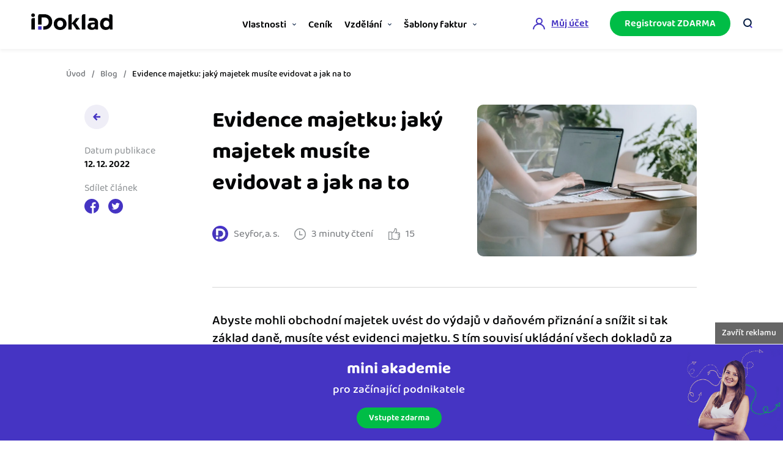

--- FILE ---
content_type: text/html; charset=UTF-8
request_url: https://www.idoklad.cz/blog/evidence-majetku-jaky-majetek-musite-evidovat-a-jak-na-to
body_size: 18672
content:
<!DOCTYPE html>
<html lang="cs">
<head>
<meta http-equiv="Content-Type" content="text/html; charset=utf-8"/>
<meta name="viewport" content="width=device-width, initial-scale=1.0, user-scalable=yes, maximum-scale=5">
<meta name="google-site-verification" content="NwT1an4yGWGkJmTwfE729-w1IwP2_gJsksTQz7p0sXU"/>
<title>Jak na evidenci majetku - iDoklad online fakturace</title>
<meta name='robots' content='index, follow, max-image-preview:large, max-snippet:-1, max-video-preview:-1'/>
<meta name="description" content="Veškerý obchodní majetek musíte jako podnikatelé evidovat. Přečtěte si, proč, jak na to a na co při tom nesmíte zapomenout."/>
<link rel="canonical" href="https://www.idoklad.cz/blog/evidence-majetku-jaky-majetek-musite-evidovat-a-jak-na-to"/>
<meta property="og:locale" content="cs_CZ"/>
<meta property="og:type" content="article"/>
<meta property="og:title" content="Jak na evidenci majetku - iDoklad online fakturace"/>
<meta property="og:description" content="Veškerý obchodní majetek musíte jako podnikatelé evidovat. Přečtěte si, proč, jak na to a na co při tom nesmíte zapomenout."/>
<meta property="og:url" content="https://www.idoklad.cz/blog/evidence-majetku-jaky-majetek-musite-evidovat-a-jak-na-to"/>
<meta property="og:site_name" content="iDoklad online fakturace"/>
<meta property="article:publisher" content="https://www.facebook.com/iDoklad/"/>
<meta property="article:published_time" content="2022-12-12T07:00:22+00:00"/>
<meta property="article:modified_time" content="2024-06-17T10:44:41+00:00"/>
<meta property="og:image" content="https://www.idoklad.cz/wp-content/uploads/2022/12/pexels-teona-swift-6912829.jpg"/>
<meta property="og:image:width" content="1920"/>
<meta property="og:image:height" content="1280"/>
<meta property="og:image:type" content="image/jpeg"/>
<meta name="author" content="Lukáš Prokop"/>
<meta name="twitter:card" content="summary_large_image"/>
<meta name="twitter:creator" content="@iDoklad"/>
<meta name="twitter:site" content="@iDoklad"/>
<meta name="twitter:label1" content="Napsal(a)"/>
<meta name="twitter:data1" content="Lukáš Prokop"/>
<meta name="twitter:label2" content="Odhadovaná doba čtení"/>
<meta name="twitter:data2" content="3 minuty"/>
<script type="application/ld+json" class="yoast-schema-graph">{"@context":"https://schema.org","@graph":[{"@type":"WebPage","@id":"https://www.idoklad.cz/blog/evidence-majetku-jaky-majetek-musite-evidovat-a-jak-na-to","url":"https://www.idoklad.cz/blog/evidence-majetku-jaky-majetek-musite-evidovat-a-jak-na-to","name":"Jak na evidenci majetku - iDoklad online fakturace","isPartOf":{"@id":"https://www.idoklad.cz/#website"},"primaryImageOfPage":{"@id":"https://www.idoklad.cz/blog/evidence-majetku-jaky-majetek-musite-evidovat-a-jak-na-to#primaryimage"},"image":{"@id":"https://www.idoklad.cz/blog/evidence-majetku-jaky-majetek-musite-evidovat-a-jak-na-to#primaryimage"},"thumbnailUrl":"https://www.idoklad.cz/wp-content/uploads/2022/12/pexels-teona-swift-6912829.jpg","datePublished":"2022-12-12T07:00:22+00:00","dateModified":"2024-06-17T10:44:41+00:00","author":{"@id":"https://www.idoklad.cz/#/schema/person/c87d774d79641aea7e88cb1628104c28"},"description":"Veškerý obchodní majetek musíte jako podnikatelé evidovat. Přečtěte si, proč, jak na to a na co při tom nesmíte zapomenout.","breadcrumb":{"@id":"https://www.idoklad.cz/blog/evidence-majetku-jaky-majetek-musite-evidovat-a-jak-na-to#breadcrumb"},"inLanguage":"cs","potentialAction":[{"@type":"ReadAction","target":["https://www.idoklad.cz/blog/evidence-majetku-jaky-majetek-musite-evidovat-a-jak-na-to"]}]},{"@type":"ImageObject","inLanguage":"cs","@id":"https://www.idoklad.cz/blog/evidence-majetku-jaky-majetek-musite-evidovat-a-jak-na-to#primaryimage","url":"https://www.idoklad.cz/wp-content/uploads/2022/12/pexels-teona-swift-6912829.jpg","contentUrl":"https://www.idoklad.cz/wp-content/uploads/2022/12/pexels-teona-swift-6912829.jpg","width":1920,"height":1280,"caption":"Jak na evidenci majetku."},{"@type":"BreadcrumbList","@id":"https://www.idoklad.cz/blog/evidence-majetku-jaky-majetek-musite-evidovat-a-jak-na-to#breadcrumb","itemListElement":[{"@type":"ListItem","position":1,"name":"Domů","item":"https://www.idoklad.cz/"},{"@type":"ListItem","position":2,"name":"Evidence majetku: jaký majetek musíte evidovat a jak na to"}]},{"@type":"WebSite","@id":"https://www.idoklad.cz/#website","url":"https://www.idoklad.cz/","name":"iDoklad online fakturace","description":"Vystav v iDokladu až desítky faktur zdarma každý měsíc. Historii faktur máš uloženou v cloudu. Jednoduché řešení zdarma využívá již 300 tis. uživatelů. Co na srdci, to na faktuře.","potentialAction":[{"@type":"SearchAction","target":{"@type":"EntryPoint","urlTemplate":"https://www.idoklad.cz/?s={search_term_string}"},"query-input":{"@type":"PropertyValueSpecification","valueRequired":true,"valueName":"search_term_string"}}],"inLanguage":"cs"},{"@type":"Person","@id":"https://www.idoklad.cz/#/schema/person/c87d774d79641aea7e88cb1628104c28","name":"Lukáš Prokop","image":{"@type":"ImageObject","inLanguage":"cs","@id":"https://www.idoklad.cz/#/schema/person/image/","url":"https://secure.gravatar.com/avatar/19ed2a891dc74e1acaad117144599f09354675c0d1dcd6e589edb9bd6c392b3f?s=96&d=mm&r=g","contentUrl":"https://secure.gravatar.com/avatar/19ed2a891dc74e1acaad117144599f09354675c0d1dcd6e589edb9bd6c392b3f?s=96&d=mm&r=g","caption":"Lukáš Prokop"}}]}</script>
<link rel='dns-prefetch' href='//www.google.com'/>
<link rel="alternate" type="application/rss+xml" title="iDoklad online fakturace &raquo; RSS zdroj" href="https://www.idoklad.cz/feed"/>
<link rel="alternate" type="application/rss+xml" title="iDoklad online fakturace &raquo; RSS komentářů" href="https://www.idoklad.cz/comments/feed"/>
<link rel="alternate" type="application/rss+xml" title="iDoklad online fakturace &raquo; RSS komentářů pro Evidence majetku: jaký majetek musíte evidovat a jak na to" href="https://www.idoklad.cz/blog/evidence-majetku-jaky-majetek-musite-evidovat-a-jak-na-to/feed"/>
<link rel="alternate" title="oEmbed (JSON)" type="application/json+oembed" href="https://www.idoklad.cz/wp-json/oembed/1.0/embed?url=https%3A%2F%2Fwww.idoklad.cz%2Fblog%2Fevidence-majetku-jaky-majetek-musite-evidovat-a-jak-na-to"/>
<link rel="alternate" title="oEmbed (XML)" type="text/xml+oembed" href="https://www.idoklad.cz/wp-json/oembed/1.0/embed?url=https%3A%2F%2Fwww.idoklad.cz%2Fblog%2Fevidence-majetku-jaky-majetek-musite-evidovat-a-jak-na-to&#038;format=xml"/>
<style id='wp-img-auto-sizes-contain-inline-css'>img:is([sizes=auto i],[sizes^="auto," i]){contain-intrinsic-size:3000px 1500px}</style>
<style id='classic-theme-styles-inline-css'>.wp-block-button__link{color:#fff;background-color:#32373c;border-radius:9999px;box-shadow:none;text-decoration:none;padding:calc(.667em + 2px) calc(1.333em + 2px);font-size:1.125em}.wp-block-file__button{background:#32373c;color:#fff;text-decoration:none}</style>
<link rel="stylesheet" type="text/css" href="//www.idoklad.cz/wp-content/cache/wpfc-minified/esekf3xv/46y2p.css" media="all"/>
<script defer src="https://www.google.com/recaptcha/api.js?render=6LdD1dYUAAAAAOwTDnHapE9xCUNBE5mTi0Pw9pQP&amp;ver=6.9" id="google-recaptcha-comments-js"></script>
<script defer src="//www.idoklad.cz/wp-content/cache/wpfc-minified/d75of1xj/46y2d.js" id="jquery-core-js"></script>
<script defer src="//www.idoklad.cz/wp-content/cache/wpfc-minified/2mcm8o4j/46y2d.js" id="jquery-migrate-js"></script>
<link rel="https://api.w.org/" href="https://www.idoklad.cz/wp-json/"/><link rel="alternate" title="JSON" type="application/json" href="https://www.idoklad.cz/wp-json/wp/v2/posts/13937"/><link rel="EditURI" type="application/rsd+xml" title="RSD" href="https://www.idoklad.cz/xmlrpc.php?rsd"/>
<meta name="generator" content="WordPress 6.9"/>
<link rel='shortlink' href='https://www.idoklad.cz/?p=13937'/>
<link rel="icon" href="https://www.idoklad.cz/wp-content/uploads/2023/02/cropped-android-chrome-512x512-1-32x32.png" sizes="32x32"/>
<link rel="icon" href="https://www.idoklad.cz/wp-content/uploads/2023/02/cropped-android-chrome-512x512-1-192x192.png" sizes="192x192"/>
<link rel="apple-touch-icon" href="https://www.idoklad.cz/wp-content/uploads/2023/02/cropped-android-chrome-512x512-1-180x180.png"/>
<meta name="msapplication-TileImage" content="https://www.idoklad.cz/wp-content/uploads/2023/02/cropped-android-chrome-512x512-1-270x270.png"/>
<style id="wp-custom-css">ul.checklist.checklist-blue li::before{width:10px;height:10px;background:#4534c3;border-radius:100%;}
ul.checklist.checklist-blue li{line-height:12px;padding-left:22px;}
span.number-list{background:#4534c3;height:26px;min-width:26px !important;display:flex;justify-content:center;color:white;border-radius:100%;font-size:14px;line-height:26px;margin-right:14px;}
ul.checklist-blue li::before{display:none;}
ul.checklist-blue li{display:flex;padding-left:0px;}</style>
<link rel="preconnect" href="https://dev.visualwebsiteoptimizer.com"/>
<script id='vwoCode' data-wpfc-render="false">window._vwo_code||(function(){
var account_id=841936,
version=2.0,
settings_tolerance=2000,
hide_element='body',
hide_element_style='opacity:0 !important;filter:alpha(opacity=0) !important;background:none !important',
f=false,w=window,d=document,v=d.querySelector('#vwoCode'),cK='_vwo_'+account_id+'_settings',cc={};try{var c=JSON.parse(localStorage.getItem('_vwo_'+account_id+'_config'));cc=c&&typeof c==='object'?c:{}}catch(e){}var stT=cc.stT==='session'?w.sessionStorage:w.localStorage;code={use_existing_jquery:function(){return typeof use_existing_jquery!=='undefined'?use_existing_jquery:undefined},library_tolerance:function(){return typeof library_tolerance!=='undefined'?library_tolerance:undefined},settings_tolerance:function(){return cc.sT||settings_tolerance},hide_element_style:function(){return'{'+(cc.hES||hide_element_style)+'}'},hide_element:function(){return typeof cc.hE==='string'?cc.hE:hide_element},getVersion:function(){return version},finish:function(){if(!f){f=true;var e=d.getElementById('_vis_opt_path_hides');if(e)e.parentNode.removeChild(e)}},finished:function(){return f},load:function(e){var t=this.getSettings(),n=d.createElement('script'),i=this;if(t){n.textContent=t;d.getElementsByTagName('head')[0].appendChild(n);if(!w.VWO||VWO.caE){stT.removeItem(cK);i.load(e)}}else{n.fetchPriority='high';n.src=e;n.type='text/javascript';n.onerror=function(){_vwo_code.finish()};d.getElementsByTagName('head')[0].appendChild(n)}},getSettings:function(){try{var e=stT.getItem(cK);if(!e){return}e=JSON.parse(e);if(Date.now()>e.e){stT.removeItem(cK);return}return e.s}catch(e){return}},init:function(){if(d.URL.indexOf('__vwo_disable__')>-1)return;var e=this.settings_tolerance();w._vwo_settings_timer=setTimeout(function(){_vwo_code.finish();stT.removeItem(cK)},e);var t=d.currentScript,n=d.createElement('style'),i=this.hide_element(),r=t&&!t.async&&i?i+this.hide_element_style():'',c=d.getElementsByTagName('head')[0];n.setAttribute('id','_vis_opt_path_hides');v&&n.setAttribute('nonce',v.nonce);n.setAttribute('type','text/css');if(n.styleSheet)n.styleSheet.cssText=r;else n.appendChild(d.createTextNode(r));c.appendChild(n);this.load('https://dev.visualwebsiteoptimizer.com/j.php?a='+account_id+'&u='+encodeURIComponent(d.URL)+'&vn='+version)}};w._vwo_code=code;code.init();})();</script>
<noscript>
<iframe onload="Wpfcll.r(this,true);" data-wpfc-original-src="//www.googletagmanager.com/ns.html?id=GTM-KF2XPS" height="0" width="0" style="display:none;visibility:hidden"></iframe>
</noscript>
<script>var dataLayer=dataLayer||[];
var userRegistered=false;
dataLayer.push({"getSetReff":"v1.0", "setDomain":".idoklad.cz","userRegistered": userRegistered });</script>
<script src="https://idokladcdn.azureedge.net/content/js/getSetReff.min.js"></script>
<script>getSetReff();</script>
<script>(function (w, d, s, l, i){
w[l]=w[l]||[];
w[l].push({'gtm.start':
new Date().getTime(), event: 'gtm.js'});
var f=d.getElementsByTagName(s)[0],
j=d.createElement(s), dl=l!='dataLayer' ? '&l=' + l:'';
j.async=true;
j.src =
'//www.googletagmanager.com/gtm.js?id=' + i + dl;
f.parentNode.insertBefore(j, f);
})(window, document, 'script', 'dataLayer', 'GTM-KF2XPS');</script>
<style id='global-styles-inline-css'>:root{--wp--preset--aspect-ratio--square:1;--wp--preset--aspect-ratio--4-3:4/3;--wp--preset--aspect-ratio--3-4:3/4;--wp--preset--aspect-ratio--3-2:3/2;--wp--preset--aspect-ratio--2-3:2/3;--wp--preset--aspect-ratio--16-9:16/9;--wp--preset--aspect-ratio--9-16:9/16;--wp--preset--color--black:#000000;--wp--preset--color--cyan-bluish-gray:#abb8c3;--wp--preset--color--white:#ffffff;--wp--preset--color--pale-pink:#f78da7;--wp--preset--color--vivid-red:#cf2e2e;--wp--preset--color--luminous-vivid-orange:#ff6900;--wp--preset--color--luminous-vivid-amber:#fcb900;--wp--preset--color--light-green-cyan:#7bdcb5;--wp--preset--color--vivid-green-cyan:#00d084;--wp--preset--color--pale-cyan-blue:#8ed1fc;--wp--preset--color--vivid-cyan-blue:#0693e3;--wp--preset--color--vivid-purple:#9b51e0;--wp--preset--gradient--vivid-cyan-blue-to-vivid-purple:linear-gradient(135deg,rgb(6,147,227) 0%,rgb(155,81,224) 100%);--wp--preset--gradient--light-green-cyan-to-vivid-green-cyan:linear-gradient(135deg,rgb(122,220,180) 0%,rgb(0,208,130) 100%);--wp--preset--gradient--luminous-vivid-amber-to-luminous-vivid-orange:linear-gradient(135deg,rgb(252,185,0) 0%,rgb(255,105,0) 100%);--wp--preset--gradient--luminous-vivid-orange-to-vivid-red:linear-gradient(135deg,rgb(255,105,0) 0%,rgb(207,46,46) 100%);--wp--preset--gradient--very-light-gray-to-cyan-bluish-gray:linear-gradient(135deg,rgb(238,238,238) 0%,rgb(169,184,195) 100%);--wp--preset--gradient--cool-to-warm-spectrum:linear-gradient(135deg,rgb(74,234,220) 0%,rgb(151,120,209) 20%,rgb(207,42,186) 40%,rgb(238,44,130) 60%,rgb(251,105,98) 80%,rgb(254,248,76) 100%);--wp--preset--gradient--blush-light-purple:linear-gradient(135deg,rgb(255,206,236) 0%,rgb(152,150,240) 100%);--wp--preset--gradient--blush-bordeaux:linear-gradient(135deg,rgb(254,205,165) 0%,rgb(254,45,45) 50%,rgb(107,0,62) 100%);--wp--preset--gradient--luminous-dusk:linear-gradient(135deg,rgb(255,203,112) 0%,rgb(199,81,192) 50%,rgb(65,88,208) 100%);--wp--preset--gradient--pale-ocean:linear-gradient(135deg,rgb(255,245,203) 0%,rgb(182,227,212) 50%,rgb(51,167,181) 100%);--wp--preset--gradient--electric-grass:linear-gradient(135deg,rgb(202,248,128) 0%,rgb(113,206,126) 100%);--wp--preset--gradient--midnight:linear-gradient(135deg,rgb(2,3,129) 0%,rgb(40,116,252) 100%);--wp--preset--font-size--small:13px;--wp--preset--font-size--medium:20px;--wp--preset--font-size--large:36px;--wp--preset--font-size--x-large:42px;--wp--preset--spacing--20:0.44rem;--wp--preset--spacing--30:0.67rem;--wp--preset--spacing--40:1rem;--wp--preset--spacing--50:1.5rem;--wp--preset--spacing--60:2.25rem;--wp--preset--spacing--70:3.38rem;--wp--preset--spacing--80:5.06rem;--wp--preset--shadow--natural:6px 6px 9px rgba(0, 0, 0, 0.2);--wp--preset--shadow--deep:12px 12px 50px rgba(0, 0, 0, 0.4);--wp--preset--shadow--sharp:6px 6px 0px rgba(0, 0, 0, 0.2);--wp--preset--shadow--outlined:6px 6px 0px -3px rgb(255, 255, 255), 6px 6px rgb(0, 0, 0);--wp--preset--shadow--crisp:6px 6px 0px rgb(0, 0, 0);}:where(.is-layout-flex){gap:0.5em;}:where(.is-layout-grid){gap:0.5em;}body .is-layout-flex{display:flex;}.is-layout-flex{flex-wrap:wrap;align-items:center;}.is-layout-flex > :is(*, div){margin:0;}body .is-layout-grid{display:grid;}.is-layout-grid > :is(*, div){margin:0;}:where(.wp-block-columns.is-layout-flex){gap:2em;}:where(.wp-block-columns.is-layout-grid){gap:2em;}:where(.wp-block-post-template.is-layout-flex){gap:1.25em;}:where(.wp-block-post-template.is-layout-grid){gap:1.25em;}.has-black-color{color:var(--wp--preset--color--black) !important;}.has-cyan-bluish-gray-color{color:var(--wp--preset--color--cyan-bluish-gray) !important;}.has-white-color{color:var(--wp--preset--color--white) !important;}.has-pale-pink-color{color:var(--wp--preset--color--pale-pink) !important;}.has-vivid-red-color{color:var(--wp--preset--color--vivid-red) !important;}.has-luminous-vivid-orange-color{color:var(--wp--preset--color--luminous-vivid-orange) !important;}.has-luminous-vivid-amber-color{color:var(--wp--preset--color--luminous-vivid-amber) !important;}.has-light-green-cyan-color{color:var(--wp--preset--color--light-green-cyan) !important;}.has-vivid-green-cyan-color{color:var(--wp--preset--color--vivid-green-cyan) !important;}.has-pale-cyan-blue-color{color:var(--wp--preset--color--pale-cyan-blue) !important;}.has-vivid-cyan-blue-color{color:var(--wp--preset--color--vivid-cyan-blue) !important;}.has-vivid-purple-color{color:var(--wp--preset--color--vivid-purple) !important;}.has-black-background-color{background-color:var(--wp--preset--color--black) !important;}.has-cyan-bluish-gray-background-color{background-color:var(--wp--preset--color--cyan-bluish-gray) !important;}.has-white-background-color{background-color:var(--wp--preset--color--white) !important;}.has-pale-pink-background-color{background-color:var(--wp--preset--color--pale-pink) !important;}.has-vivid-red-background-color{background-color:var(--wp--preset--color--vivid-red) !important;}.has-luminous-vivid-orange-background-color{background-color:var(--wp--preset--color--luminous-vivid-orange) !important;}.has-luminous-vivid-amber-background-color{background-color:var(--wp--preset--color--luminous-vivid-amber) !important;}.has-light-green-cyan-background-color{background-color:var(--wp--preset--color--light-green-cyan) !important;}.has-vivid-green-cyan-background-color{background-color:var(--wp--preset--color--vivid-green-cyan) !important;}.has-pale-cyan-blue-background-color{background-color:var(--wp--preset--color--pale-cyan-blue) !important;}.has-vivid-cyan-blue-background-color{background-color:var(--wp--preset--color--vivid-cyan-blue) !important;}.has-vivid-purple-background-color{background-color:var(--wp--preset--color--vivid-purple) !important;}.has-black-border-color{border-color:var(--wp--preset--color--black) !important;}.has-cyan-bluish-gray-border-color{border-color:var(--wp--preset--color--cyan-bluish-gray) !important;}.has-white-border-color{border-color:var(--wp--preset--color--white) !important;}.has-pale-pink-border-color{border-color:var(--wp--preset--color--pale-pink) !important;}.has-vivid-red-border-color{border-color:var(--wp--preset--color--vivid-red) !important;}.has-luminous-vivid-orange-border-color{border-color:var(--wp--preset--color--luminous-vivid-orange) !important;}.has-luminous-vivid-amber-border-color{border-color:var(--wp--preset--color--luminous-vivid-amber) !important;}.has-light-green-cyan-border-color{border-color:var(--wp--preset--color--light-green-cyan) !important;}.has-vivid-green-cyan-border-color{border-color:var(--wp--preset--color--vivid-green-cyan) !important;}.has-pale-cyan-blue-border-color{border-color:var(--wp--preset--color--pale-cyan-blue) !important;}.has-vivid-cyan-blue-border-color{border-color:var(--wp--preset--color--vivid-cyan-blue) !important;}.has-vivid-purple-border-color{border-color:var(--wp--preset--color--vivid-purple) !important;}.has-vivid-cyan-blue-to-vivid-purple-gradient-background{background:var(--wp--preset--gradient--vivid-cyan-blue-to-vivid-purple) !important;}.has-light-green-cyan-to-vivid-green-cyan-gradient-background{background:var(--wp--preset--gradient--light-green-cyan-to-vivid-green-cyan) !important;}.has-luminous-vivid-amber-to-luminous-vivid-orange-gradient-background{background:var(--wp--preset--gradient--luminous-vivid-amber-to-luminous-vivid-orange) !important;}.has-luminous-vivid-orange-to-vivid-red-gradient-background{background:var(--wp--preset--gradient--luminous-vivid-orange-to-vivid-red) !important;}.has-very-light-gray-to-cyan-bluish-gray-gradient-background{background:var(--wp--preset--gradient--very-light-gray-to-cyan-bluish-gray) !important;}.has-cool-to-warm-spectrum-gradient-background{background:var(--wp--preset--gradient--cool-to-warm-spectrum) !important;}.has-blush-light-purple-gradient-background{background:var(--wp--preset--gradient--blush-light-purple) !important;}.has-blush-bordeaux-gradient-background{background:var(--wp--preset--gradient--blush-bordeaux) !important;}.has-luminous-dusk-gradient-background{background:var(--wp--preset--gradient--luminous-dusk) !important;}.has-pale-ocean-gradient-background{background:var(--wp--preset--gradient--pale-ocean) !important;}.has-electric-grass-gradient-background{background:var(--wp--preset--gradient--electric-grass) !important;}.has-midnight-gradient-background{background:var(--wp--preset--gradient--midnight) !important;}.has-small-font-size{font-size:var(--wp--preset--font-size--small) !important;}.has-medium-font-size{font-size:var(--wp--preset--font-size--medium) !important;}.has-large-font-size{font-size:var(--wp--preset--font-size--large) !important;}.has-x-large-font-size{font-size:var(--wp--preset--font-size--x-large) !important;}</style>
<script data-wpfc-render="false">var Wpfcll={s:[],osl:0,scroll:false,i:function(){Wpfcll.ss();window.addEventListener('load',function(){let observer=new MutationObserver(mutationRecords=>{Wpfcll.osl=Wpfcll.s.length;Wpfcll.ss();if(Wpfcll.s.length > Wpfcll.osl){Wpfcll.ls(false);}});observer.observe(document.getElementsByTagName("html")[0],{childList:true,attributes:true,subtree:true,attributeFilter:["src"],attributeOldValue:false,characterDataOldValue:false});Wpfcll.ls(true);});window.addEventListener('scroll',function(){Wpfcll.scroll=true;Wpfcll.ls(false);});window.addEventListener('resize',function(){Wpfcll.scroll=true;Wpfcll.ls(false);});window.addEventListener('click',function(){Wpfcll.scroll=true;Wpfcll.ls(false);});},c:function(e,pageload){var w=document.documentElement.clientHeight || body.clientHeight;var n=0;if(pageload){n=0;}else{n=(w > 800) ? 800:200;n=Wpfcll.scroll ? 800:n;}var er=e.getBoundingClientRect();var t=0;var p=e.parentNode ? e.parentNode:false;if(typeof p.getBoundingClientRect=="undefined"){var pr=false;}else{var pr=p.getBoundingClientRect();}if(er.x==0 && er.y==0){for(var i=0;i < 10;i++){if(p){if(pr.x==0 && pr.y==0){if(p.parentNode){p=p.parentNode;}if(typeof p.getBoundingClientRect=="undefined"){pr=false;}else{pr=p.getBoundingClientRect();}}else{t=pr.top;break;}}};}else{t=er.top;}if(w - t+n > 0){return true;}return false;},r:function(e,pageload){var s=this;var oc,ot;try{oc=e.getAttribute("data-wpfc-original-src");ot=e.getAttribute("data-wpfc-original-srcset");originalsizes=e.getAttribute("data-wpfc-original-sizes");if(s.c(e,pageload)){if(oc || ot){if(e.tagName=="DIV" || e.tagName=="A" || e.tagName=="SPAN"){e.style.backgroundImage="url("+oc+")";e.removeAttribute("data-wpfc-original-src");e.removeAttribute("data-wpfc-original-srcset");e.removeAttribute("onload");}else{if(oc){e.setAttribute('src',oc);}if(ot){e.setAttribute('srcset',ot);}if(originalsizes){e.setAttribute('sizes',originalsizes);}if(e.getAttribute("alt") && e.getAttribute("alt")=="blank"){e.removeAttribute("alt");}e.removeAttribute("data-wpfc-original-src");e.removeAttribute("data-wpfc-original-srcset");e.removeAttribute("data-wpfc-original-sizes");e.removeAttribute("onload");if(e.tagName=="IFRAME"){var y="https://www.youtube.com/embed/";if(navigator.userAgent.match(/\sEdge?\/\d/i)){e.setAttribute('src',e.getAttribute("src").replace(/.+\/templates\/youtube\.html\#/,y));}e.onload=function(){if(typeof window.jQuery !="undefined"){if(jQuery.fn.fitVids){jQuery(e).parent().fitVids({customSelector:"iframe[src]"});}}var s=e.getAttribute("src").match(/templates\/youtube\.html\#(.+)/);if(s){try{var i=e.contentDocument || e.contentWindow;if(i.location.href=="about:blank"){e.setAttribute('src',y+s[1]);}}catch(err){e.setAttribute('src',y+s[1]);}}}}}}else{if(e.tagName=="NOSCRIPT"){if(jQuery(e).attr("data-type")=="wpfc"){e.removeAttribute("data-type");jQuery(e).after(jQuery(e).text());}}}}}catch(error){console.log(error);console.log("==>",e);}},ss:function(){var i=Array.prototype.slice.call(document.getElementsByTagName("img"));var f=Array.prototype.slice.call(document.getElementsByTagName("iframe"));var d=Array.prototype.slice.call(document.getElementsByTagName("div"));var a=Array.prototype.slice.call(document.getElementsByTagName("a"));var s=Array.prototype.slice.call(document.getElementsByTagName("span"));var n=Array.prototype.slice.call(document.getElementsByTagName("noscript"));this.s=i.concat(f).concat(d).concat(a).concat(s).concat(n);},ls:function(pageload){var s=this;[].forEach.call(s.s,function(e,index){s.r(e,pageload);});}};document.addEventListener('DOMContentLoaded',function(){wpfci();});function wpfci(){Wpfcll.i();}</script>
</head>
<body>
<header class="site-header" role="presentation"><div class="container site-header__container"><div class="site-header__logo"><a class="site-header__logo-logotyp" href="https://www.idoklad.cz" class="logo" title="iDoklad online fakturace">iDoklad online fakturace</a></div><nav class="site-header__menu site-header__menu--alignright" role="navigation"><ul class="site-nav__container"><li class="site-nav__item site-nav__item--parent"><a href="/vlastnosti" class="site-nav__link"><img src="https://www.idoklad.cz/wp-content/themes/solitea-idoklad/assets/css/images/header/icon_vlastnosti.svg?ver=20240814140259" alt="Vlastnosti" title="Vlastnosti"/>Vlastnosti</a><div class="site-nav__submenu" data-parent="vlastnosti-v2"><div class="site-nav__submenu-inner"><div class="site-nav__submenu-links site-nav__submenu-links--v2"><a href="/vlastnosti/vystavovani-faktur" class="site-nav__submenu-linkitem"><img src="https://www.idoklad.cz/wp-content/themes/solitea-idoklad/assets/css/images/header/icon_fakturace.svg?ver=20240814140259" alt="Online fakturace" title="Online fakturace"/><span class="site-nav__submenu-linktext"><strong>Online fakturace</strong><p>Vytvářejte doklady snadno i bez zaškolení.</p></span></a><a href="/vlastnosti/sprava-kontaktu-a-obchodnich-pripadu" class="site-nav__submenu-linkitem"><img src="https://www.idoklad.cz/wp-content/themes/solitea-idoklad/assets/css/images/header/icon_adresar.svg?ver=20240814140259" alt="Správa kontaktů" title="Správa kontaktů"/><span class="site-nav__submenu-linktext"><strong>Správa kontaktů</strong><p>Získejte kontrolu nad stavem zakázek a obchodními kontakty.</p></span></a><a href="/vlastnosti/prehledy" class="site-nav__submenu-linkitem"><img onload="Wpfcll.r(this,true);" src="https://www.idoklad.cz/wp-content/plugins/wp-fastest-cache-premium/pro/images/blank.gif" data-wpfc-original-src="https://www.idoklad.cz/wp-content/themes/solitea-idoklad/assets/css/images/header/icon_cashflow.svg?ver=20240814140259" alt="Hlídání cashflow" title="Hlídání cashflow"/><span class="site-nav__submenu-linktext"><strong>Hlídání cashflow</strong><p>Vyměňte počítání za srozumitelný přehled o výdajích a příjmech.</p></span></a><a href="/vlastnosti/doklady-pro-ucetni" class="site-nav__submenu-linkitem"><img onload="Wpfcll.r(this,true);" src="https://www.idoklad.cz/wp-content/plugins/wp-fastest-cache-premium/pro/images/blank.gif" data-wpfc-original-src="https://www.idoklad.cz/wp-content/themes/solitea-idoklad/assets/css/images/header/icon_spoluprace.svg?ver=20240814140259" alt="Spolupráce s účetní" title="Spolupráce s účetní"/><span class="site-nav__submenu-linktext"><strong>Spolupráce s účetní</strong><p>Dejte účetní to, co potřebuje – nonstop přístup k vašim dokladům.</p></span></a><a href="/vlastnosti/doklady-pro-financni-urad" class="site-nav__submenu-linkitem"><img onload="Wpfcll.r(this,true);" src="https://www.idoklad.cz/wp-content/plugins/wp-fastest-cache-premium/pro/images/blank.gif" data-wpfc-original-src="https://www.idoklad.cz/wp-content/themes/solitea-idoklad/assets/css/images/header/icon_urady.svg?ver=20240814140259" alt="Výkazy pro úřady" title="Výkazy pro úřady"/><span class="site-nav__submenu-linktext"><strong>Výkazy pro úřady</strong><p>Užívejte, že máte podklady pro finanční úřad v naprostém pořádku.</p></span></a><a href="/vlastnosti/propojeni-s-dalsimi-sluzbami" class="site-nav__submenu-linkitem"><img onload="Wpfcll.r(this,true);" src="https://www.idoklad.cz/wp-content/plugins/wp-fastest-cache-premium/pro/images/blank.gif" data-wpfc-original-src="https://www.idoklad.cz/wp-content/themes/solitea-idoklad/assets/css/images/header/icon_napojeni.svg?ver=20240814140259" alt="Propojení na další systémy" title="Propojení na další systémy"/><span class="site-nav__submenu-linktext"><strong>Propojení na další systémy</strong><p>Nechte iDoklad pracovat za vás. Díky propojení s e-shopem, bankou, CRM...</p></span></a></div><div class="site-nav__submenu-linksright"><a href="/najdi-ucetni" class="site-nav__submenu-linkitem site-nav__submenu-linkitem--v2" data-item="2"><img onload="Wpfcll.r(this,true);" src="https://www.idoklad.cz/wp-content/plugins/wp-fastest-cache-premium/pro/images/blank.gif" data-wpfc-original-src="https://www.idoklad.cz/wp-content/themes/solitea-idoklad/assets/css/images/header/icon_spoluprace.svg?ver=20240814140259" alt="Spřátelené účetní" title="Spřátelené účetní"/><span class="site-nav__submenu-linktext"><strong>Spřátelené účetní</strong><p>Vyberte si z katalogu a získejte mnoho výhod.</p></span></a><a href="https://rozsireni.idoklad.cz/" target="_blank" class="site-nav__submenu-linkitem site-nav__submenu-linkitem--v2"><img onload="Wpfcll.r(this,true);" src="https://www.idoklad.cz/wp-content/plugins/wp-fastest-cache-premium/pro/images/blank.gif" data-wpfc-original-src="https://www.idoklad.cz/wp-content/themes/solitea-idoklad/assets/css/images/header/icon_katalog.svg?ver=20240814140256" alt="Katalog doplňků" title="Katalog doplňků"/><span class="site-nav__submenu-linktext"><strong>Katalog doplňků</strong><p>Propojte svůj iDoklad s dalšími službami.</p></span></a><a href="/zrychlito" class="site-nav__submenu-linkitem site-nav__submenu-linkitem--v2"><img onload="Wpfcll.r(this,true);" src="https://www.idoklad.cz/wp-content/plugins/wp-fastest-cache-premium/pro/images/blank.gif" data-wpfc-original-src="https://www.idoklad.cz/wp-content/themes/solitea-idoklad/assets/css/images/header/icon_zrychlito.svg?ver=20240814140259" alt="Zrychli.to" title="Zrychli.to"/><span class="site-nav__submenu-linktext"><strong><svg xmlns="http://www.w3.org/2000/svg" xmlns:xlink="http://www.w3.org/1999/xlink" width="80.436" height="16.342" viewBox="0 0 80.436 16.342"><defs><clipPath id="clip-path"><rect id="Rectangle_9145" data-name="Rectangle 9145" width="80.436" height="16.342" fill="#040506"/></clipPath></defs><g id="Group_17580" data-name="Group 17580" transform="translate(0 0)"><g id="Group_17579" data-name="Group 17579" transform="translate(0 0)" clip-path="url(#clip-path)"><g id="Group_17648" data-name="Group 17648" transform="translate(0 0)"><path id="Path_32654" data-name="Path 32654" d="M11.7,1.224H4.93a1.409,1.409,0,0,0-.923.327,1.48,1.48,0,0,0-.142.174H2.755a.409.409,0,1,0,0,.819h.679l0,0H6.177l-2.817.587c0,.047-.02.106-.017.15a2.475,2.475,0,0,0,.092.536H7.912L2.392,8.8a6.8,6.8,0,0,0-.8.872c-.024.03-.036.061-.059.091H.41a.41.41,0,0,0,0,.82h.708l0,0H3.831l-2.81.586a1.772,1.772,0,0,0,.023.425,1.325,1.325,0,0,0,.324.69H8.54a1.387,1.387,0,0,0,.911-.318,1.894,1.894,0,0,0,.569-1.008,2.273,2.273,0,0,0,0-1.271H5.337L10.823,4.71a6,6,0,0,0,.761-.844,2.665,2.665,0,0,0,.449-.9A1.718,1.718,0,0,0,11.7,1.224" transform="translate(0 0.628)" fill="#040506"/><path id="Path_32655" data-name="Path 32655" d="M14.163,2.532a8.4,8.4,0,0,0-1.814.2,6.7,6.7,0,0,0-1.645.581,3.939,3.939,0,0,0-.918.681,2.029,2.029,0,0,0-.527.917L8.972,5.977H7.429a.41.41,0,1,0,0,.82H8.753l0,0h2.1l-2.223.465-.05.188L7.813,10.3c-.15.557-.115.938.1,1.144a1.8,1.8,0,0,0,1.217.309,5.92,5.92,0,0,0,.823-.054c.256-.036.457-.073.6-.109l1.279-4.775.384-1.434a3.97,3.97,0,0,1,.977-.327,5.018,5.018,0,0,1,.993-.109c.2,0,.39.006.557.018a3.228,3.228,0,0,1,.422.054,3.086,3.086,0,0,0,.347-.481,2.461,2.461,0,0,0,.254-.608q.374-1.4-1.605-1.4" transform="translate(3.602 1.299)" fill="#040506"/><path id="Path_32656" data-name="Path 32656" d="M23.279,2.852a1.8,1.8,0,0,0-1.035-.272,2.835,2.835,0,0,0-.714.091A4.261,4.261,0,0,0,20.9,2.9H18.933a.41.41,0,1,0,0,.82h1.521l0,0h1.9l-2.109.44c-.127.265-.235.517-.371.788Q19.35,5.994,18.8,6.992T17.738,8.826h-.073q-.014-1.235-.044-2.479t-.053-2.515a1.189,1.189,0,0,0-.353-.99,1.6,1.6,0,0,0-.982-.263,2.643,2.643,0,0,0-.987.191,3.207,3.207,0,0,0-.8.445q-.034,1.616,0,2.751c.009.313.023.6.039.875H13.279a.41.41,0,0,0,0,.82h1.27v0H16.7l-2.106.44c.056.455.113.872.176,1.23A3.075,3.075,0,0,0,15.2,10.6a1.189,1.189,0,0,0,.549.427q-.4.418-.881.844c-.058.051-.117.1-.174.145H12.162a.41.41,0,1,0,0,.82h1.527l0,0h1.9l-2.643.552a1.462,1.462,0,0,0,.265,1.176,1.327,1.327,0,0,0,1.094.454,3.383,3.383,0,0,0,1.991-.853,18.487,18.487,0,0,0,2.589-2.615c.354-.424.725-.9,1.108-1.425s.761-1.077,1.133-1.652.719-1.147,1.04-1.716.6-1.108.834-1.616A8.788,8.788,0,0,0,23.5,3.8c.12-.448.045-.763-.219-.944" transform="translate(6.03 1.324)" fill="#040506"/><path id="Path_32657" data-name="Path 32657" d="M27.97,2.992a3.015,3.015,0,0,0-1.881-.472,6.6,6.6,0,0,0-2.553.517l0,0H21.055a.41.41,0,1,0,0,.82H22.17l-.006,0h2.312l-3.02.631c-.036.038-.082.065-.118.1a6.238,6.238,0,0,0-1.378,2.642,5.223,5.223,0,0,0-.192,2.012h-.72a.41.41,0,1,0,0,.82h.987l0,0h2.433l-2.188.457a2.639,2.639,0,0,0,.908.829,5.187,5.187,0,0,0,2.482.527,4.665,4.665,0,0,0,2.161-.436,1.874,1.874,0,0,0,1.029-1.162,1.261,1.261,0,0,0,.017-.708,1.3,1.3,0,0,0-.372-.545,6.352,6.352,0,0,1-.793.281,3.559,3.559,0,0,1-1.008.136,1.825,1.825,0,0,1-1.433-.545,1.734,1.734,0,0,1-.188-1.671,2.957,2.957,0,0,1,2.846-2.288,2.813,2.813,0,0,1,.908.136,4.544,4.544,0,0,1,.669.281,3.353,3.353,0,0,0,.519-.517,1.718,1.718,0,0,0,.337-.645,1.082,1.082,0,0,0-.392-1.217" transform="translate(9.563 1.293)" fill="#040506"/><path id="Path_32658" data-name="Path 32658" d="M35.05,4.4a3.186,3.186,0,0,0-2.547-.9,4.937,4.937,0,0,0-1.316.172c-.221.061-.389.136-.583.206L31.1,2.053c.151-.569.123-.953-.091-1.153A1.839,1.839,0,0,0,29.779.6a6.337,6.337,0,0,0-1.424.163l-.179.663H26.94a.41.41,0,0,0,0,.82h1.017v0h2.4l-2.548.531L26.539,7.538H24.7a.41.41,0,0,0,0,.82H26.32l0,0h1.805l-1.911.4-.681,2.535c-.148.557-.115.938.1,1.144a1.793,1.793,0,0,0,1.217.309,5.9,5.9,0,0,0,.822-.054,6.068,6.068,0,0,0,.6-.109l.846-3.159.067-.248.366-1.368.412-1.536c.1-.05.186-.106.3-.153a2.583,2.583,0,0,1,1.017-.2,1.116,1.116,0,0,1,.837.3c.194.2.225.548.092,1.044L31.773,8.88l-.648,2.415q-.222.835.1,1.144a1.8,1.8,0,0,0,1.217.309,5.882,5.882,0,0,0,.822-.054c.257-.036.457-.073.6-.109l1.279-4.775.2-.726A2.846,2.846,0,0,0,35.05,4.4" transform="translate(12.465 0.308)" fill="#040506"/><path id="Path_32659" data-name="Path 32659" d="M37.671.9A1.836,1.836,0,0,0,36.444.6a5.883,5.883,0,0,0-.822.054,5.985,5.985,0,0,0-.6.109l-.757,2.824h-1.4a.41.41,0,0,0,0,.82h1.176l0,0h2.247l-2.38.5L33.086,7.98,32.2,11.295c-.148.557-.115.938.1,1.144a1.788,1.788,0,0,0,1.215.309,5.92,5.92,0,0,0,.823-.054,6.023,6.023,0,0,0,.6-.109l.847-3.159.067-.248.366-1.368,1.542-5.756Q37.991,1.2,37.671.9" transform="translate(16.475 0.308)" fill="#040506"/><path id="Path_32660" data-name="Path 32660" d="M39.092,2.676a6.336,6.336,0,0,0-1.424.163L36.88,5.782H35.73a.41.41,0,0,0,0,.82h.931l0,0h2.492l-2.64.551-.092.347-.731,2.727q-.222.835.1,1.144a1.791,1.791,0,0,0,1.215.309,6.337,6.337,0,0,0,1.424-.163l.847-3.159.153-.57.28-1.046.7-2.615c.151-.569.123-.953-.091-1.153a1.839,1.839,0,0,0-1.227-.3" transform="translate(18.124 1.373)" fill="#040506"/><path id="Path_32661" data-name="Path 32661" d="M40.47.472A1.26,1.26,0,0,0,39.379,0a2.109,2.109,0,0,0-1.342.472,2.173,2.173,0,0,0-.784,1.162,1.308,1.308,0,0,0,.163,1.153,1.242,1.242,0,0,0,1.088.481,2.1,2.1,0,0,0,1.345-.481,2.179,2.179,0,0,0,.781-1.153A1.3,1.3,0,0,0,40.47.472" transform="translate(19.084 0)" fill="#040506"/></g><path id="Path_32662" data-name="Path 32662" d="M41.744,6.8a1.022,1.022,0,0,0-.92-.417,1.734,1.734,0,0,0-1.145.417,2,2,0,0,0-.444.531H38.4a.305.305,0,0,0,0,.61h.6v0h1.946l-1.984.414a1.039,1.039,0,0,0,.165.477,1.022,1.022,0,0,0,.922.417A1.735,1.735,0,0,0,41.2,8.838a1.958,1.958,0,0,0,.66-1.018A1.2,1.2,0,0,0,41.744,6.8" transform="translate(19.549 3.963)" fill="#040506"/><path id="Path_32663" data-name="Path 32663" d="M47.683,3.187H45.764l.212-.791c.12-.449.1-.757-.076-.923a1.411,1.411,0,0,0-.973-.249,4.025,4.025,0,0,0-.651.051q-.315.051-.487.1l-.45,1.678H42.174a.331.331,0,0,0,0,.662h.989v0h1.771L43.058,4.1,42.38,6.629l-.333,1.245a1.982,1.982,0,0,0,.186,1.9,2.4,2.4,0,0,0,1.829.586,2.756,2.756,0,0,0,1.567-.359,1.582,1.582,0,0,0,.659-.9,1.075,1.075,0,0,0,.034-.483,1.01,1.01,0,0,0-.133-.352,2.992,2.992,0,0,1-.436.1,3.115,3.115,0,0,1-.464.037.974.974,0,0,1-.636-.168.488.488,0,0,1-.1-.535l.381-1.421.317-1.186h1.333a1.042,1.042,0,0,0,.669-.227,1.356,1.356,0,0,0,.425-.74,1.709,1.709,0,0,0,.065-.542,1.523,1.523,0,0,0-.062-.4" transform="translate(20.376 2.825)" fill="#040506"/><path id="Path_32664" data-name="Path 32664" d="M54.7,4.307a2.308,2.308,0,0,0-.988-1.318A3.444,3.444,0,0,0,51.82,2.52a4.968,4.968,0,0,0-2.13.461,4.884,4.884,0,0,0-1.7,1.311,5.026,5.026,0,0,0-.837,1.522h-1.16a.331.331,0,0,0,0,.662h.937v0h1.822l-1.908.4A3.3,3.3,0,0,0,46.9,8.335a2.191,2.191,0,0,0,.99,1.3,3.594,3.594,0,0,0,1.9.454,5,5,0,0,0,2.152-.461,4.84,4.84,0,0,0,1.683-1.311A5.234,5.234,0,0,0,54.645,6.3,3.63,3.63,0,0,0,54.7,4.307M52.1,6.3a3.058,3.058,0,0,1-.7,1.37,1.461,1.461,0,0,1-1.079.476.817.817,0,0,1-.826-.469A2.13,2.13,0,0,1,49.518,6.3a2.982,2.982,0,0,1,.708-1.355A1.469,1.469,0,0,1,51.3,4.468a.808.808,0,0,1,.815.483A2.079,2.079,0,0,1,52.1,6.3" transform="translate(21.219 3.111)" fill="#040506"/></g></g></svg></strong><p>Ukážeme vám, jak zrychlit vaše podnikání pomocí iDokladu.</p></span></a><div class="site-nav__submenu-ilucontainerv2"><span class="site-nav__submenu-ilutext">Stáhněte si <br /><a href="/aplikace-idoklad">mobilní aplikaci</a></span><a href="https://itunes.apple.com/us/app/idoklad-cz/id1407259199?l=cs&ls=1&mt=8d" target="_blank" rel="noopener,noreferrer" class="site-nav__submenu-ilubutton"><img onload="Wpfcll.r(this,true);" src="https://www.idoklad.cz/wp-content/plugins/wp-fastest-cache-premium/pro/images/blank.gif" data-wpfc-original-src="https://www.idoklad.cz/wp-content/themes/solitea-idoklad/assets/css/images/button_appstore.svg?ver=20240610093841" alt="Appstore"/></a><a href="https://play.google.com/store/apps/details?id=cz.csw.iDoklad" target="_blank" rel="noopener,noreferrer" class="site-nav__submenu-ilubutton"><img onload="Wpfcll.r(this,true);" src="https://www.idoklad.cz/wp-content/plugins/wp-fastest-cache-premium/pro/images/blank.gif" data-wpfc-original-src="https://www.idoklad.cz/wp-content/themes/solitea-idoklad/assets/css/images/button_googleplay.svg?ver=20240610093842" alt="Google Play"/></a></div></div></div></div></li><li class="site-nav__item"><a href="/cenik" class="site-nav__link"><img onload="Wpfcll.r(this,true);" src="https://www.idoklad.cz/wp-content/plugins/wp-fastest-cache-premium/pro/images/blank.gif" data-wpfc-original-src="https://www.idoklad.cz/wp-content/themes/solitea-idoklad/assets/css/images/header/icon_cashflow.svg?ver=20240814140259" alt="Ceník" title="Ceník"/>Ceník</a></li><li class="site-nav__item site-nav__item--parent"><a href="#" class="site-nav__link"><img onload="Wpfcll.r(this,true);" src="https://www.idoklad.cz/wp-content/plugins/wp-fastest-cache-premium/pro/images/blank.gif" data-wpfc-original-src="https://www.idoklad.cz/wp-content/themes/solitea-idoklad/assets/css/images/header/icon_group.svg?ver=20240814140259" alt="Vzdělání" title="Vzdělání"/>Vzdělání</a><div class="site-nav__submenu" data-parent="vzdelani"><div class="site-nav__submenu-inner"><div class="site-nav__submenu-links site-nav__submenu-links--v2"><a href="/podpora" class="site-nav__submenu-linkitem site-nav__submenu-linkitem--onlytitle"><img onload="Wpfcll.r(this,true);" src="https://www.idoklad.cz/wp-content/plugins/wp-fastest-cache-premium/pro/images/blank.gif" data-wpfc-original-src="https://www.idoklad.cz/wp-content/themes/solitea-idoklad/assets/css/images/header/icon_help.svg?ver=20240814153319" alt="Nápověda" title="Nápověda"/><span class="site-nav__submenu-linktext"><strong>Nápověda</strong></span></a><a href="/jak-zacit-s-idokladem" class="site-nav__submenu-linkitem site-nav__submenu-linkitem--onlytitle"><img onload="Wpfcll.r(this,true);" src="https://www.idoklad.cz/wp-content/plugins/wp-fastest-cache-premium/pro/images/blank.gif" data-wpfc-original-src="https://www.idoklad.cz/wp-content/themes/solitea-idoklad/assets/css/images/header/icon_start.svg?ver=20240814140259" alt="Jak začít s iDokladem" title="Jak začít s iDokladem"/><span class="site-nav__submenu-linktext"><strong>Jak začít s iDokladem</strong></span></a><a href="/jak-zacit-s-podnikanim" class="site-nav__submenu-linkitem site-nav__submenu-linkitem--onlytitle"><img onload="Wpfcll.r(this,true);" src="https://www.idoklad.cz/wp-content/plugins/wp-fastest-cache-premium/pro/images/blank.gif" data-wpfc-original-src="https://www.idoklad.cz/wp-content/themes/solitea-idoklad/assets/css/images/header/icon_jak_zacit_s_podnikanim.svg?ver=20240814140259" alt="Jak začít podnikat" title="Jak začít podnikat"/><span class="site-nav__submenu-linktext"><strong>Jak začít podnikat</strong></span></a><a href="/jak-zacit" class="site-nav__submenu-linkitem site-nav__submenu-linkitem--onlytitle"><img onload="Wpfcll.r(this,true);" src="https://www.idoklad.cz/wp-content/plugins/wp-fastest-cache-premium/pro/images/blank.gif" data-wpfc-original-src="https://www.idoklad.cz/wp-content/themes/solitea-idoklad/assets/css/images/header/icon_bulb.svg?ver=20240814140256" alt="Jak se vyznat ve fakturaci" title="Jak se vyznat ve fakturaci"/><span class="site-nav__submenu-linktext"><strong>Jak se vyznat ve fakturaci</strong></span></a><a href="/blog" class="site-nav__submenu-linkitem site-nav__submenu-linkitem--onlytitle"><img onload="Wpfcll.r(this,true);" src="https://www.idoklad.cz/wp-content/plugins/wp-fastest-cache-premium/pro/images/blank.gif" data-wpfc-original-src="https://www.idoklad.cz/wp-content/themes/solitea-idoklad/assets/css/images/header/icon_blog.svg?ver=20240814140259" alt="Blog" title="Blog"/><span class="site-nav__submenu-linktext"><strong>Blog</strong></span></a></div><div class="site-nav__submenu-linksright"><a href="https://www.miniakademie.cz/" target="_blank" class="site-nav__submenu-linkitem site-nav__submenu-linkitem--v2" data-item="1"><img onload="Wpfcll.r(this,true);" src="https://www.idoklad.cz/wp-content/plugins/wp-fastest-cache-premium/pro/images/blank.gif" data-wpfc-original-src="https://www.idoklad.cz/wp-content/themes/solitea-idoklad/assets/css/images/header/icon_miniakademie.svg?ver=20240814140259" alt="mini akademie" title="mini akademie"/><span class="site-nav__submenu-linktext"><strong>mini akademie</strong><p>Začněte podnikání bez omylů díky bezplatné video akademii.</p></span></a><a href="https://www.facebook.com/groups/iDoklad.ucetni" target="_blank" class="site-nav__submenu-linkitem site-nav__submenu-linkitem--v2" data-item="2"><img onload="Wpfcll.r(this,true);" src="https://www.idoklad.cz/wp-content/plugins/wp-fastest-cache-premium/pro/images/blank.gif" data-wpfc-original-src="https://www.idoklad.cz/wp-content/themes/solitea-idoklad/assets/css/images/header/icon_poradna.svg?ver=20240814140259" alt="Fakturační poradna" title="Fakturační poradna"/><span class="site-nav__submenu-linktext"><strong>Fakturační poradna</strong><p>Zeptejte se komunity na fakturaci, daně či účetnictví.</p></span></a></div></div></div></li><li class="site-nav__item site-nav__item--parent" id="menu-item-sablony-faktur"><a href="#" class="site-nav__link"><img onload="Wpfcll.r(this,true);" src="https://www.idoklad.cz/wp-content/plugins/wp-fastest-cache-premium/pro/images/blank.gif" data-wpfc-original-src="https://www.idoklad.cz/wp-content/themes/solitea-idoklad/assets/css/images/header/icon_fakturace.svg?ver=20240814140259" alt="Šablony faktur" title="Šablony faktur"/>Šablony faktur</a><div class="site-nav__submenu" data-parent="sablonyfaktur"><div class="site-nav__submenu-inner"><div class="site-nav__submenu-links site-nav__submenu-links--v2"><a href="/vzory-faktur?platce" class="site-nav__submenu-linkitem site-nav__submenu-linkitem--onlytitle"><img onload="Wpfcll.r(this,true);" src="https://www.idoklad.cz/wp-content/plugins/wp-fastest-cache-premium/pro/images/blank.gif" data-wpfc-original-src="https://www.idoklad.cz/wp-content/themes/solitea-idoklad/assets/css/images/header/icon_fakturace.svg?ver=20240814140259" alt="Generátor faktur" title="Generátor faktur"/><span class="site-nav__submenu-linktext"><strong>Šablona pro plátce DPH</strong></span></a><a href="/vzory-faktur?neplatce" class="site-nav__submenu-linkitem site-nav__submenu-linkitem--onlytitle"><img onload="Wpfcll.r(this,true);" src="https://www.idoklad.cz/wp-content/plugins/wp-fastest-cache-premium/pro/images/blank.gif" data-wpfc-original-src="https://www.idoklad.cz/wp-content/themes/solitea-idoklad/assets/css/images/header/icon_fakturace.svg?ver=20240814140259" alt="Generátor faktur" title="Generátor faktur"/><span class="site-nav__submenu-linktext"><strong>Šablona pro neplátce DPH</strong></span></a></div></div></div></li><li class="site-nav__mobile"><div class="abtest-buttons abtest-buttons--variant1"><a href="https://app.idoklad.cz/Account/Registration" class="site-button site-button--mid site-button--green">Registrovat ZDARMA</a></div></li><li class="site-nav__mobile"><a href="https://play.google.com/store/apps/details?id=cz.csw.iDoklad" target="_blank" class="site-nav__mobile-button" rel="noopener,noreferrer"><img onload="Wpfcll.r(this,true);" src="https://www.idoklad.cz/wp-content/plugins/wp-fastest-cache-premium/pro/images/blank.gif" data-wpfc-original-src="https://www.idoklad.cz/wp-content/themes/solitea-idoklad/assets/css/images/button_googleplay.svg?ver=20240610093842" alt="Google Play"/></a><a href="https://itunes.apple.com/us/app/idoklad-cz/id1407259199?l=cs&ls=1&mt=8d" target="_blank" class="site-nav__mobile-button" rel="noopener,noreferrer"><img onload="Wpfcll.r(this,true);" src="https://www.idoklad.cz/wp-content/plugins/wp-fastest-cache-premium/pro/images/blank.gif" data-wpfc-original-src="https://www.idoklad.cz/wp-content/themes/solitea-idoklad/assets/css/images/button_appstore.svg?ver=20240610093841" alt="Appstore"/></a></li></ul></nav><div class="site-header__tools"><div class="abtest-buttons abtest-buttons--variant1"><a href="https://app.idoklad.cz/Account/Login" class="site-button site-button--mid site-button--log">Můj účet</a><a href="https://app.idoklad.cz/Account/Registration" rel="noopener,noreferrer" class="site-button site-button--mid site-button--green">Registrovat ZDARMA</a></div><div class="site-header__search"><form action="/" method="get"><div class="site-header__search-input"><input type="text" name="s" id="search" placeholder="Zadejte hledaný text..." value="" /></div><input type="submit" alt="Search" src=""/><div class="site-header__search-close"></div></form></div><div class="site-header__tools-hidden"><div class="abtest-buttons abtest-buttons--variant1"><a href="https://app.idoklad.cz/Account/Login" class="site-button site-button--mid site-button--log">Můj účet</a><a href="https://app.idoklad.cz/Account/Registration" rel="noopener,noreferrer" class="site-button site-button--mid site-button--green">Registrovat ZDARMA</a></div></div><span class="site-header__tools-search"></span><button id="mobile-menu" class="site-header__mobile hamburger hamburger--htx" title="Menu"><span>&nbsp;</span></button></div></div></header>
<main role="main" class="main">
<section id="obsah" class="site-content site-content--blogsingle site-content--blogads">
<div class="site-content__adleft"><a href="https://www.miniakademie.cz/" target="_blank" class="blog-banner"><img alt="blank" onload="Wpfcll.r(this,true);" src="https://www.idoklad.cz/wp-content/plugins/wp-fastest-cache-premium/pro/images/blank.gif" data-wpfc-original-src="https://www.idoklad.cz/wp-content/themes/solitea-idoklad/assets/images/ad1_slecnaucetni.png?ver=20220924132420"><h3>mini akademie<br>pro začínající<br>podnikatele</h3><button class="site-button site-button--exsmall site-button--green">Vstupte zdarma</button></a></div><div class="site-content__adright"><a href="https://www.miniakademie.cz/" target="_blank" class="blog-banner"><h3>Užitečné<br>know-how<br>pro OSVČ</br>a s.r.o.</h3><button class="site-button site-button--exsmall site-button--green">Ukázat lekce</button> <h4>mini akademie</h4> <p>Od ❤️ přináší iDoklad</p> <img alt="blank" onload="Wpfcll.r(this,true);" src="https://www.idoklad.cz/wp-content/plugins/wp-fastest-cache-premium/pro/images/blank.gif" data-wpfc-original-src="https://www.idoklad.cz/wp-content/themes/solitea-idoklad/assets/images/dashed-arrow-path.png?ver=20220924135826"></a></div><div class="site-content__admobile">
<div class="site-content__admobile--control">Zavřít reklamu</div><a href="https://www.miniakademie.cz/" target="_blank" class="blog-banner">
<h3>mini akademie</h3>
<p>pro začínající podnikatele</p>
<button class="site-button site-button--exsmall site-button--green">Vstupte zdarma</button><img alt="blank" onload="Wpfcll.r(this,true);" src="https://www.idoklad.cz/wp-content/plugins/wp-fastest-cache-premium/pro/images/blank.gif" data-wpfc-original-src="https://www.idoklad.cz/wp-content/themes/solitea-idoklad/assets/images/ad1_slecnaucetni.png?ver=20220924132420"></a></div><div class="container site-content__adfree">
<nav class="site-breadcrumbs site-breadcrumbs--light" aria-label="breadcrumbs">
<ul id="breadcrumbs"><li><a href="https://www.idoklad.cz">Úvod</a></li><li><a href="https://www.idoklad.cz/blog">Blog</a></li><li>Evidence majetku: jaký majetek musíte evidovat a jak na to</li></ul>            </nav>
<div class="site-content__container site-content__container--blogsingle site-content__container--blogads">
<div class="site-content__aside site-content__aside--narrow site-content__aside--blogsingle">
<a href="https://www.idoklad.cz/kategorie/jak-podnikat" class="site-content__aside-goback"><span class="icon icon-arrow-left"></span></a>
<div class="site-content__aside-sticky"> <span class="site-content__aside-heading">Datum publikace</span> <span class="site-content__aside-text">12. 12. 2022</span> <span class="site-content__aside-heading">Sdílet článek</span> <span class="site-content__aside-social"> <a href="http://www.facebook.com/sharer/sharer.php?u=https://www.idoklad.cz/blog/evidence-majetku-jaky-majetek-musite-evidovat-a-jak-na-to&t=Evidence majetku: jaký majetek musíte evidovat a jak na to" target="_blank" rel="noopener,noreferrer"><span class="icon-symbol icon-facebook"></span></a> <a href="https://twitter.com/intent/tweet?url=https://www.idoklad.cz/blog/evidence-majetku-jaky-majetek-musite-evidovat-a-jak-na-to&text=Evidence majetku: jaký majetek musíte evidovat a jak na to" target="_blank" rel="noopener,noreferrer"><span class="icon-symbol icon-twitter"></span></a> </span></div></div><div class="site-content__content site-content__content--blogsingle">
<div class="site-content__content-text site-content__content-text--singleblog">
<div class="site-content__header">
<div class="site-content__header-text">
<h1 class="site-content__content-heading"><a href="https://www.idoklad.cz/kategorie/jak-podnikat" class="site-content__content-goback"></a> Evidence majetku: jaký majetek musíte evidovat a jak na to</h1>
<div class="site-content__header-meta"> <span><img onload="Wpfcll.r(this,true);" src="https://www.idoklad.cz/wp-content/plugins/wp-fastest-cache-premium/pro/images/blank.gif" data-wpfc-original-src="/wp-content/uploads/2022/08/solitea.png" alt="Author"/> Seyfor, a. s. </span> <span><span class="icon-clock icon-symbol"></span>3 minuty čtení</span> <span><span class="icon-thumb icon-symbol"></span>15</span></div></div><div class="site-content__header-img"> <img onload="Wpfcll.r(this,true);" src="https://www.idoklad.cz/wp-content/plugins/wp-fastest-cache-premium/pro/images/blank.gif" data-wpfc-original-src="https://www.idoklad.cz/wp-content/uploads/2022/12/pexels-teona-swift-6912829-1024x683.jpg" alt="Náhledový obrázek"/></div></div><div class="site-content__perex">Abyste mohli obchodní majetek uvést do výdajů v daňovém přiznání a snížit si tak základ daně, musíte vést evidenci majetku. S tím souvisí ukládání všech dokladů za nákup majetku i pravidelná každoroční inventarizace. Přečtěte si, jak na to.</div><div class="site-content__singleblog">
<h2>Evidence majetku</h2>
<p>Veškerý obchodní majetek, který jako podnikatel vlastníte a používáte pro své podnikání, musíte vést <strong>v daňové evidenci nebo účetnictví</strong>. A protože <a href="https://www.idoklad.cz/blog/prechod-z-danove-evidence-na-ucetnictvi-a-zpet">vedení účetnictví</a> je u OSVČ spíše výjimkou, věnujeme se v článku hlavně daňové evidenci majetku.</p>
<p>Pokud jste v režimu <a href="https://www.idoklad.cz/blog/pausalni-dan-co-to-je-a-komu-se-vyplati">paušální daně</a>, nebo uplatňujete <a href="https://www.idoklad.cz/blog/vydaje-pausalem-procentem-prijmu-primo-v-idokladu">výdaje paušálem</a>, evidence majetku se vás netýká.</p>
<p>Dokumenty z daňové evidence slouží jako<strong> podklad pro výpočet daně z příjmů fyzických osob</strong> a údaje o majetku se uvádí do daňového přiznání. Její součástí jsou údaje o:</p>
<ul>
<li>příjmech,</li>
<li>výdajích,</li>
<li>majetku</li>
<li>a závazcích.</li>
</ul>
<p><strong><em>TIP:</em></strong><em> Přečtěte si, jak vést daňovou </em><a href="https://www.idoklad.cz/blog/osvc-tipy-jak-vest-evidenci-prijmu-a-vydaju"><em>evidenci příjmů a výdajů</em></a><em>.</em></p>
<h2>Jak na evidenci majetku</h2>
<p>Jakmile si pořídíte majetek na firmu, zanesete ho do daňové evidence. Tím se z něj stává obchodní majetek. Evidence majetku v podniku se provádí na tzv.<strong> inventárních kartách</strong> nebo <strong>kartách dlouhodobého majetku</strong>.</p>
<p>Zákon neuvádí jejich povinnou podobu, obvykle si podnikatelé vytvoří jednoduchou tabulku v Excelu. V zákoně se naopak určuje, co <strong>musíte do evidence majetku zahrnout</strong>. Proto do tabulky vždy zapište:</p>
<ul>
<li><strong>datum pořízení</strong> a začátek používání majetku (tedy kdy jste jej zahrnuli do obchodního majetku),</li>
<li>jaká byla jeho <strong>vstupní cena</strong> a případně jak vysoké jsou daňové odpisy (u majetku nad 80 000 Kč neuplatňujete do daňového přiznání celou částku naráz, ale rozložíte ji do několika let formou odpisů),</li>
<li><strong>datum vyřazení </strong>majetku z evidence a způsob vyřazení (tedy jestli jste majetek prodali, nebo zlikvidovali).</li>
</ul>
<p><strong><em>TIP:</em></strong><em> Přečtěte si, jak na </em><a href="https://www.idoklad.cz/blog/odpisy-majetku-v-danove-evidenci-jak-je-spocitat"><em>daňové odpisy</em></a><em> dlouhodobého majetku.</em></p>
<p>Cílem evidence je mít mimo jiné důkaz pro případnou finanční kontrolu, že jste skutečně pořídili majetek, který uvádíte v daňovém přiznání. Kromě zápisu v evidenci si uchovávejte také doklady o jeho nákupu.</p>
<div class="info-box"> <span class="fa fa-info" aria-hidden="true"> </span></p> <p>S evidencí všech příjmů a výdajů – i za nákup majetku – vám pomůže <a href="https://www.idoklad.cz/vlastnosti">fakturační program</a> iDoklad. Připravená data odtud přímo nahrajete na Daňový portál.</p></div><h2>Nezapomeňte na pravidelnou inventarizaci</h2>
<p>Povinnou součástí evidence majetku je <strong>inventarizace majetku</strong>. Znamená to, že na konci zdaňovacího období (k 31. prosinci) uděláte inventuru, tedy spočítáte a zjistíte stav obchodního majetku. Výsledky inventury porovnáte s evidencí majetku (např. v inventárních kartách).</p>
<p><em>„Tomuto porovnání skutečného a evidovaného stavu se říká inventarizace, jejímž výsledkem může být inventarizační rozdíl, a to přebytek nebo manko, o které případně musíte upravit základ daně z příjmů,“ </em>vysvětluje daňový poradce Jaroslav Veselka v naší mini akademii.</p>
<p>Inventarizaci zakončíte inventarizačním zápisem s datem provedení a podpisem.</p>
<form method="post" id="shortcodeSmartmailingFormBlog" action="/blog/evidence-majetku-jaky-majetek-musite-evidovat-a-jak-na-to">
<div class="se-text"> <h3 class="text-center">Vše podstatné o fakturaci ve vašem e-mailu</h3></div><div class="se-body"> <input type="text" id="shortcodeSmartmailingFormBlog_email" class="shortcodeSmartmailingFormBlog_email" name="email" placeholder="Váš e-mail" tabindex="-1"> <input type="hidden" id="shortcodeSmartmailingFormBlog_stdc" value="S12" tabindex="-1"> <button type="submit" name="_submit" value="Odebírat novinky" tabindex="-1" class="site-button site-button--mid site-button--green">Chci tipy do e-mailu</button></div><p class="mlctr success" style="display: none;">
Děkujeme, <strong>zkontrolujte Vaši e-mailovou schránku</strong> <br>pro potvrzení odběru.	</p>
<p class="smart-disclaimer">
Odesláním souhlasíte s našimi <a href="https://www.idoklad.cz/zasady-ochrany-osobnich-udaju" target="_blank" tabindex="-1">zásadami pro zpracování osobních údajů</a>.    </p>
</form>
<script>var seFormBlogMessages={
'emailEmpty': 'Prosím zadejte váš e-mail.',
'emailInvalid': 'Zadaný e-mail má neplatný formát.',
};</script>
<script src="//www.idoklad.cz/wp-content/cache/wpfc-minified/joqxl1yg/46y2q.js" defer></script>
<link rel="stylesheet" type="text/css" href="//www.idoklad.cz/wp-content/cache/wpfc-minified/egnywqz1/46y2p.css" media="all"/>
<h2>Potřebujete o daňové evidenci majetku vědět víc?</h2>
<p>Podívejte se na video Jak vést daňovou evidenci, které pro naši mini akademii připravil Jaroslav Veselka. V dalších více než 30 videích se navíc dozvíte vše o účetnictví, daních, fakturaci, cenotvorbě a dalších oblastech, které podnikatelům obvykle dělají potíže. Pro začínající podnikatele je akademie zdarma.</p>
<div class="w-btn-wrapper align_center"> <a class="w-btn style_solid size_medium color_navy icon_none" href="https://www.miniakademie.cz/" target="_blank"> <span class="w-btn-label">Vstoupit do mini akademie</span> </a></div></div><div class="site-content__likes"> <span class="site-content__likes-heading">Byly tyto informace užitečné?</span> <a class="site-content__likes-yes" data-type="blog" data-action="like" data-postid="13937">Ano</a> <a class="site-content__likes-no" data-type="blog" data-action="dislike" data-postid="13937">Ne</a></div></div><div class="site-content__recentposts site-content__recentposts--nocomments">
<h2 class="site-content__recentposts-heading">Související články</h2>
<div class="news__container">
<div class="news__item">
<div class="news__item-photo"> <a href="https://www.idoklad.cz/blog/jak-a-kdy-se-prihlasit-k-pausalni-dani"> <img alt="blank" onload="Wpfcll.r(this,true);" src="https://www.idoklad.cz/wp-content/plugins/wp-fastest-cache-premium/pro/images/blank.gif" data-wpfc-original-src="https://www.idoklad.cz/wp-content/uploads/2026/01/pexels-silverkblack-22046200-1024x576.jpg"/> </a></div><div class="news__item-content">
<h2 class="news__item-heading">Jak a kdy se přihlásit k paušální dani v roce 2026</h2>
<div class="news__item-tools"> <span>09. 01. 2026</span> <span class="time"><span class="icon-clock icon-symbol"></span>9 minut čtení</span> <span><span class="icon-thumb icon-symbol"></span>13</span></div><div class="news__item-tagcloud"></div><a href="https://www.idoklad.cz/blog/jak-a-kdy-se-prihlasit-k-pausalni-dani" class="news__item-link">Přečíst článek</a></div></div><div class="news__item">
<div class="news__item-photo"> <a href="https://www.idoklad.cz/blog/jak-zacit-podnikat-pruvodce-pro-nove-podnikatele"> <img alt="blank" onload="Wpfcll.r(this,true);" src="https://www.idoklad.cz/wp-content/plugins/wp-fastest-cache-premium/pro/images/blank.gif" data-wpfc-original-src="https://www.idoklad.cz/wp-content/uploads/2025/12/vitaly-gariev-xwbulkvalz4-unsplash-1024x576.jpg"/> </a></div><div class="news__item-content">
<h2 class="news__item-heading">Jak začít podnikat: průvodce pro nové podnikatele</h2>
<div class="news__item-tools"> <span>22. 12. 2025</span> <span class="time"><span class="icon-clock icon-symbol"></span>14 minut čtení</span> <span><span class="icon-thumb icon-symbol"></span>5</span></div><div class="news__item-tagcloud"></div><a href="https://www.idoklad.cz/blog/jak-zacit-podnikat-pruvodce-pro-nove-podnikatele" class="news__item-link">Přečíst článek</a></div></div></div></div></div></div></div></section>
</main>
<footer class="site-footer"><section class="site-footer__app"><div class="container"><div class="site-footer__app-container"><div class="site-footer__app-left"><span class="site-footer__app-heading">Stáhněte si skvěle hodnocenou aplikaci</span><div class="app-rating site-footer__app-rating"><div class="app-rating__stars"><span class="app-rating__star app-rating__star--10"></span><span class="app-rating__star app-rating__star--10"></span><span class="app-rating__star app-rating__star--10"></span><span class="app-rating__star app-rating__star--10"></span><span class="app-rating__star app-rating__star--7"></span></div><div class="app-rating__number"> 4.7</div><div class="app-rating__label"><span>na App Store</span></div></div></div><div class="site-footer__app-buttons"><a href="https://play.google.com/store/apps/details?id=cz.csw.iDoklad" target="_blank" rel="noopener,noreferrer"><img onload="Wpfcll.r(this,true);" src="https://www.idoklad.cz/wp-content/plugins/wp-fastest-cache-premium/pro/images/blank.gif" data-wpfc-original-src="https://www.idoklad.cz/wp-content/themes/solitea-idoklad/assets/css/images/button_googleplay.svg?ver=20240610093842" alt="Google Play"/></a><a href="https://itunes.apple.com/us/app/idoklad-cz/id1407259199?l=cs&ls=1&mt=8d" target="_blank" rel="noopener,noreferrer"><img onload="Wpfcll.r(this,true);" src="https://www.idoklad.cz/wp-content/plugins/wp-fastest-cache-premium/pro/images/blank.gif" data-wpfc-original-src="https://www.idoklad.cz/wp-content/themes/solitea-idoklad/assets/css/images/button_appstore.svg?ver=20240610093841" alt="Appstore"/></a><button id="footer-sendtomobile" class="site-button site-button--border site-button--mid">Poslat odkaz na mobil</button><form class="site-footer__app-form site-footer__app-form-cz"><input type="text" class="input" placeholder="Zadejte telefonní číslo" name="telefon"><input type="submit" class="site-button site-button--primary site-button--mid" value="Odeslat"><span class="site-footer__app-hideform">Skrýt</span></form></div></div></div></section><section class="site-footer__main" role="contentinfo"><div class="miniacademy-box"><div class="miniacademy-box__header"><span class="miniacademy-box__header-img"></span><span class="miniacademy-box__header-arrow"></span></div><div class="miniacademy-box__body"><span class="miniacademy-box__heading">Pro začínající podnikatele</span><div class="miniacademy-box__buttons"><a href="https://www.miniakademie.cz/" class="site-button site-button--green site-button--exsmall footer-popup-banner" target="_blank">Vstupte zdarma</a><span class="miniacademy-box__buttons-text">Od ❤️ přináší iDoklad</span></div></div></div><div class="container"><div class="site-footer__main-container"><div class="site-footer__main-column"><h3>Vlastnosti</h3><ul class="site-footer__main-nav"><li class="site-footer__main-item"><a href="/vlastnosti" class="site-footer__main-link">Fakturační vlastnosti</a></li><li class="site-footer__main-item"><a href="/vlastnosti/vystavovani-faktur" class="site-footer__main-link">Online fakturace</a></li><li class="site-footer__main-item"><a href="/vlastnosti/sprava-kontaktu-a-obchodnich-pripadu" class="site-footer__main-link">Správa kontaktů</a></li><li class="site-footer__main-item"><a href="/vlastnosti/prehledy" class="site-footer__main-link">Hlídání cashflow</a></li><li class="site-footer__main-item"><a href="/vlastnosti/doklady-pro-ucetni" class="site-footer__main-link">Spolupráce s účetní</a></li><li class="site-footer__main-item"><a href="/vlastnosti/doklady-pro-financni-urad" class="site-footer__main-link">Výkazy pro úřady</a></li><li class="site-footer__main-item"><a href="/vlastnosti/propojeni-s-dalsimi-sluzbami" class="site-footer__main-link">Napojení pro iDoklad</a></li></ul></div><div class="site-footer__main-column"><h3>Užitečné</h3><ul class="site-footer__main-nav"><li class="site-footer__main-item"><a href="https://www.idoklad.cz/podpora" class="site-footer__main-link">Nápověda</a></li><li class="site-footer__main-item"><a href="https://developer.idoklad.cz/Account/Login" target="_blank" rel="noopener noreferrer" class="site-footer__main-link">Vývojářský web</a></li><li class="site-footer__main-item"><a href="/api-a-doplnky-k-idokladu" class="site-footer__main-link">Developer API</a></li><li class="site-footer__main-item"><a href="https://rozsireni.idoklad.cz/" target="_blank" rel="noopener noreferrer" class="site-footer__main-link">Katalog rozšíření</a></li><li class="site-footer__main-item"><a href="/jak-zacit-s-idokladem" class="site-footer__main-link">Jak začít s iDokladem</a></li><li class="site-footer__main-item"><a href="/jak-zacit" class="site-footer__main-link">Jak začít s fakturací</a></li><li class="site-footer__main-item"><a href="https://partner.idoklad.cz/prihlaseni/" target="_blank" rel="noopener noreferrer" class="site-footer__main-link">Affiliate program</a></li></ul></div><div class="site-footer__main-column"><h3>Blog</h3><ul class="site-footer__main-nav"><li class="site-footer__main-item"><a href="/kategorie/novinky-idoklad" class="site-footer__main-link">Novinky v iDokladu</a></li><li class="site-footer__main-item"><a href="/kategorie/jak-podnikat/dane" class="site-footer__main-link">Jak podnikat: daně</a></li><li class="site-footer__main-item"><a href="/kategorie/jak-podnikat/fakturace" class="site-footer__main-link">Jak podnikat: fakturace</a></li><li class="site-footer__main-item"><a href="/kategorie/jak-podnikat/osvc" class="site-footer__main-link">Jak podnikat: OSVČ</a></li><li class="site-footer__main-item"><a href="/kategorie/jak-podnikat/sro" class="site-footer__main-link">Jak podnikat: s. r. o.</a></li><li class="site-footer__main-item"><a href="/kategorie/jak-podnikat/ucetnictvi" class="site-footer__main-link">Jak podnikat: účetnictví</a></li><li class="site-footer__main-item"><a href="/kategorie/podnikatelsky-servis" class="site-footer__main-link">Podnikatelský servis </a></li></ul></div><div class="site-footer__main-column"><h3>Pro komunitu</h3><ul class="site-footer__main-nav"><li class="site-footer__main-item"><a href="https://www.miniakademie.cz/" target="_blank" rel="noopener noreferrer" class="site-footer__main-link">mini akademie</a></li><li class="site-footer__main-item"><a href="/spolupracujte-s-idoklad-pozitivni-ucetni" class="site-footer__main-link">Spřátelené účetní</a></li><li class="site-footer__main-item"><a href="/registrace-ucetniho" class="site-footer__main-link">Registrace účetní</a></li><li class="site-footer__main-item"><a href="https://www.facebook.com/groups/iDoklad.ucetni" target="_blank" rel="noopener noreferrer" class="site-footer__main-link">Fakturační poradna</a></li><li class="site-footer__main-item"><a href="/kategorie/pribehy-podnikatelu" class="site-footer__main-link">Zkušenosti freelancerů</a></li><li class="site-footer__main-item"><a href="/hledame-testery-na-testovani-idokladu" class="site-footer__main-link">Testujte nám iDoklad</a></li></ul></div></div></div></section><section class="site-footer__legal"><div class="container"><div class="site-footer__legal-container"><div class="site-footer__legal-social"><a class="links" href="https://www.facebook.com/iDoklad/" target="_blank" rel="noopener norefferer"><span class="icon-symbol icon-facebook"></span></a><a class="links" href="https://twitter.com/iDoklad" target="_blank" rel="noopener norefferer"><span class="icon-symbol icon-twitter"></span></a><a href="/o-nas/kontaktujte-nas" class="site-button site-button--border site-button--exsmall">Kontakt</a></div><div class="site-footer__legal-links"><ul class="site-footer__legal-list"><li class="site-footer__legal-item"><a href="/podminky-pouziti" class="site-footer__legal-link">Podmínky použití</a></li><li class="site-footer__legal-item"><a href="/bezpecnost-a-zalohovani" class="site-footer__legal-link">Bezpečnost a zálohování</a></li><li class="site-footer__legal-item"><a href="/mapa-webu" class="site-footer__legal-link">Mapa webu</a></li><li class="site-footer__legal-item"><a href="/zasady-ochrany-osobnich-udaju" class="site-footer__legal-link">Zásady ochrany osobních údajů</a></li><li class="site-footer__legal-item"><a href="/cookie-policy" class="site-footer__legal-link">Cookie Policy</a></li></ul></div></div></div></section><section class="site-footer__copy"><div class="container"><div class="site-footer__copy-container"><div class="site-footer__copy-logo"><span>© Copyright 2026 Seyfor, a. s.</span></div><div class="site-footer__copy-links"><a href="https://seyfor.com/cs-cz/kariera" target="_blank" rel="noopener norefferer" class="site-button site-button--border site-button--small site-button--linkout">Kariéra</a><a href="https://seyfor.com/" target="_blank" rel="noopener norefferer" class="site-button site-button--border site-button--small site-button--linkout">Web Seyfor</a></div></div></div></section></footer>
<script>var ab_instance="partner.idoklad.cz";
var ab_inzerent=3;
var ab_kampan=3;</script>
<script src="//www.idoklad.cz/wp-content/cache/wpfc-minified/dsz1lyio/46y2d.js" async defer></script>
<script type="speculationrules">{"prefetch":[{"source":"document","where":{"and":[{"href_matches":"/*"},{"not":{"href_matches":["/wp-*.php","/wp-admin/*","/wp-content/uploads/*","/wp-content/*","/wp-content/plugins/*","/wp-content/themes/solitea-idoklad/*","/*\\?(.+)"]}},{"not":{"selector_matches":"a[rel~=\"nofollow\"]"}},{"not":{"selector_matches":".no-prefetch, .no-prefetch a"}}]},"eagerness":"conservative"}]}</script>
<script src="//www.idoklad.cz/wp-content/cache/wpfc-minified/f25r6v2w/46y2d.js" id="wp-hooks-js"></script>
<script src="//www.idoklad.cz/wp-content/cache/wpfc-minified/2o03so0a/46y2d.js" id="wp-i18n-js"></script>
<script id="wp-i18n-js-after">wp.i18n.setLocaleData({ 'text direction\u0004ltr': [ 'ltr' ] });
//# sourceURL=wp-i18n-js-after</script>
<script defer src="//www.idoklad.cz/wp-content/cache/wpfc-minified/6wrm3nso/46y2d.js" id="swv-js"></script>
<script defer id="contact-form-7-js-translations">(function(domain, translations){
var localeData=translations.locale_data[ domain ]||translations.locale_data.messages;
localeData[""].domain=domain;
wp.i18n.setLocaleData(localeData, domain);
})("contact-form-7", {"translation-revision-date":"2023-10-09 09:06:37+0000","generator":"GlotPress\/4.0.1","domain":"messages","locale_data":{"messages":{"":{"domain":"messages","plural-forms":"nplurals=3; plural=(n==1) ? 0:((n >=2&&n <=4) ? 1:2);","lang":"cs_CZ"},"Error:":["Chyba:"]}},"comment":{"reference":"includes\/js\/index.js"}});
//# sourceURL=contact-form-7-js-translations</script>
<script defer id="contact-form-7-js-before">var wpcf7={
"api": {
"root": "https:\/\/www.idoklad.cz\/wp-json\/",
"namespace": "contact-form-7\/v1"
}};
//# sourceURL=contact-form-7-js-before</script>
<script defer src="//www.idoklad.cz/wp-content/cache/wpfc-minified/qvi97ibt/46y2d.js" id="contact-form-7-js"></script>
<script defer src="//www.idoklad.cz/wp-content/cache/wpfc-minified/d3u6k3ii/46y2d.js" id="drts-wordpress-homepage-js"></script>
<script defer src="https://www.google.com/recaptcha/api.js?render=6Lf_9zUhAAAAADZEcbz7itxMCMpceE5Rdj_KYvu_&amp;ver=3.0" id="google-recaptcha-js"></script>
<script defer src="//www.idoklad.cz/wp-content/cache/wpfc-minified/6y3jsup0/46y2d.js" id="wp-polyfill-js"></script>
<script defer id="wpcf7-recaptcha-js-before">var wpcf7_recaptcha={
"sitekey": "6Lf_9zUhAAAAADZEcbz7itxMCMpceE5Rdj_KYvu_",
"actions": {
"homepage": "homepage",
"contactform": "contactform"
}};
//# sourceURL=wpcf7-recaptcha-js-before</script>
<script defer src="//www.idoklad.cz/wp-content/cache/wpfc-minified/7abjchkq/46y2d.js" id="wpcf7-recaptcha-js"></script>
<script defer src="//www.idoklad.cz/wp-content/cache/wpfc-minified/g0alvrb6/46y2d.js" id="theme-jquery-ui-js"></script>
<script defer src="//www.idoklad.cz/wp-content/cache/wpfc-minified/kdh8xvcm/46y2p.js" id="theme-icheck-js"></script>
<script defer src="//www.idoklad.cz/wp-content/cache/wpfc-minified/kqgv57qd/46y2p.js" id="theme-fancybox-js"></script>
<script defer src="//www.idoklad.cz/wp-content/cache/wpfc-minified/87vi1vnh/46y2p.js" id="theme-slick-js"></script>
<script defer src="//www.idoklad.cz/wp-content/cache/wpfc-minified/d35rhddc/46y2p.js" id="theme-selectboxit-js"></script>
<script defer src="//www.idoklad.cz/wp-content/cache/wpfc-minified/jzazd5wl/46y2p.js" id="theme-jquery-form-js"></script>
<script defer src="//www.idoklad.cz/wp-content/cache/wpfc-minified/mc2gkoas/46y2p.js" id="theme-livechatoo-js"></script>
<script defer src="//www.idoklad.cz/wp-content/cache/wpfc-minified/mbyhwdh8/46y2p.js" id="theme-aos-js"></script>
<script defer src="//www.idoklad.cz/wp-content/cache/wpfc-minified/8j4o9gyg/46y2p.js" id="theme-app-js"></script>
<script defer src="//www.idoklad.cz/wp-content/cache/wpfc-minified/kb18ehqd/46y2p.js" id="theme-page-single-post-js"></script>
<script defer src="//www.idoklad.cz/wp-content/cache/wpfc-minified/kyodzcpk/46y2p.js" id="comment-reply-js" async="async" data-wp-strategy="async" fetchpriority="low"></script>
<script defer src="//www.idoklad.cz/wp-content/cache/wpfc-minified/q5m0grzr/46y2p.js" id="theme-smartmailing-popup-html3-js"></script>
</body>
</html><div class="content-popup-info se-popup" id="content-popup-info">
<div class="se-popup__content">
<form method="post" id="shortcodeSmartmailingFormPop2" class="shortcode-smartmailing-form-pop2 se-webform-500001377 se-webform"  action="/blog/evidence-majetku-jaky-majetek-musite-evidovat-a-jak-na-to">
<div class="se-webform-inner">
<div class="se-header">
<h3 class="text-center">Vše podstatné o fakturaci ve vašem e-mailu</h3>
<div class="se-text"> <p>Čtěte srozumitelné návody od expertů a ověřené tipy od ostatních podnikatelů.</p></div></div><div class="se-footer">
<div class="se-body">
<div class="se-input"> <input type="text" id="shortcodeSmartmailingFormPop2_email" class="shortcodeSmartmailingFormPop2_email" placeholder="Vložte svůj e-mail" tabindex="-1"></div><input type="hidden" id="shortcodeSmartmailingFormPop2_stdc" value="S12" tabindex="-1">
<div class="se-submit"> <button type="submit" name="_submit" value="Odebírat novinky" tabindex="-1">Posílejte mi novinky o fakturaci</button></div></div><p class="mlctr success" style="display: none;">Děkujeme, <strong>zkontrolujte Vaši e-mailovou schránku</strong> <br>pro potvrzení odběru.</p>
<p class="smart-disclaimer">
Odesláním souhlasíte s našimi <a href="https://www.idoklad.cz/zasady-ochrany-osobnich-udaju" target="_blank" tabindex="-1">zásadami pro zpracování osobních údajů</a>.
</p></div></div></form>        <div class="ult-overlay-close se-popup__close"><a href="#"></a></div></div></div><!-- WP Fastest Cache file was created in 0.9049060344696 seconds, on 16-01-26 16:38:55 -->

--- FILE ---
content_type: text/html; charset=UTF-8
request_url: https://www.idoklad.cz/wp-content/themes/solitea-idoklad/getCookies.php?_=1768708298938
body_size: 59
content:
{"odber_newsletteru":0,"visited_pages":"1"}

--- FILE ---
content_type: text/html; charset=utf-8
request_url: https://www.google.com/recaptcha/api2/anchor?ar=1&k=6LdD1dYUAAAAAOwTDnHapE9xCUNBE5mTi0Pw9pQP&co=aHR0cHM6Ly93d3cuaWRva2xhZC5jejo0NDM.&hl=en&v=PoyoqOPhxBO7pBk68S4YbpHZ&size=invisible&anchor-ms=20000&execute-ms=30000&cb=gg5rmrigh9x4
body_size: 48760
content:
<!DOCTYPE HTML><html dir="ltr" lang="en"><head><meta http-equiv="Content-Type" content="text/html; charset=UTF-8">
<meta http-equiv="X-UA-Compatible" content="IE=edge">
<title>reCAPTCHA</title>
<style type="text/css">
/* cyrillic-ext */
@font-face {
  font-family: 'Roboto';
  font-style: normal;
  font-weight: 400;
  font-stretch: 100%;
  src: url(//fonts.gstatic.com/s/roboto/v48/KFO7CnqEu92Fr1ME7kSn66aGLdTylUAMa3GUBHMdazTgWw.woff2) format('woff2');
  unicode-range: U+0460-052F, U+1C80-1C8A, U+20B4, U+2DE0-2DFF, U+A640-A69F, U+FE2E-FE2F;
}
/* cyrillic */
@font-face {
  font-family: 'Roboto';
  font-style: normal;
  font-weight: 400;
  font-stretch: 100%;
  src: url(//fonts.gstatic.com/s/roboto/v48/KFO7CnqEu92Fr1ME7kSn66aGLdTylUAMa3iUBHMdazTgWw.woff2) format('woff2');
  unicode-range: U+0301, U+0400-045F, U+0490-0491, U+04B0-04B1, U+2116;
}
/* greek-ext */
@font-face {
  font-family: 'Roboto';
  font-style: normal;
  font-weight: 400;
  font-stretch: 100%;
  src: url(//fonts.gstatic.com/s/roboto/v48/KFO7CnqEu92Fr1ME7kSn66aGLdTylUAMa3CUBHMdazTgWw.woff2) format('woff2');
  unicode-range: U+1F00-1FFF;
}
/* greek */
@font-face {
  font-family: 'Roboto';
  font-style: normal;
  font-weight: 400;
  font-stretch: 100%;
  src: url(//fonts.gstatic.com/s/roboto/v48/KFO7CnqEu92Fr1ME7kSn66aGLdTylUAMa3-UBHMdazTgWw.woff2) format('woff2');
  unicode-range: U+0370-0377, U+037A-037F, U+0384-038A, U+038C, U+038E-03A1, U+03A3-03FF;
}
/* math */
@font-face {
  font-family: 'Roboto';
  font-style: normal;
  font-weight: 400;
  font-stretch: 100%;
  src: url(//fonts.gstatic.com/s/roboto/v48/KFO7CnqEu92Fr1ME7kSn66aGLdTylUAMawCUBHMdazTgWw.woff2) format('woff2');
  unicode-range: U+0302-0303, U+0305, U+0307-0308, U+0310, U+0312, U+0315, U+031A, U+0326-0327, U+032C, U+032F-0330, U+0332-0333, U+0338, U+033A, U+0346, U+034D, U+0391-03A1, U+03A3-03A9, U+03B1-03C9, U+03D1, U+03D5-03D6, U+03F0-03F1, U+03F4-03F5, U+2016-2017, U+2034-2038, U+203C, U+2040, U+2043, U+2047, U+2050, U+2057, U+205F, U+2070-2071, U+2074-208E, U+2090-209C, U+20D0-20DC, U+20E1, U+20E5-20EF, U+2100-2112, U+2114-2115, U+2117-2121, U+2123-214F, U+2190, U+2192, U+2194-21AE, U+21B0-21E5, U+21F1-21F2, U+21F4-2211, U+2213-2214, U+2216-22FF, U+2308-230B, U+2310, U+2319, U+231C-2321, U+2336-237A, U+237C, U+2395, U+239B-23B7, U+23D0, U+23DC-23E1, U+2474-2475, U+25AF, U+25B3, U+25B7, U+25BD, U+25C1, U+25CA, U+25CC, U+25FB, U+266D-266F, U+27C0-27FF, U+2900-2AFF, U+2B0E-2B11, U+2B30-2B4C, U+2BFE, U+3030, U+FF5B, U+FF5D, U+1D400-1D7FF, U+1EE00-1EEFF;
}
/* symbols */
@font-face {
  font-family: 'Roboto';
  font-style: normal;
  font-weight: 400;
  font-stretch: 100%;
  src: url(//fonts.gstatic.com/s/roboto/v48/KFO7CnqEu92Fr1ME7kSn66aGLdTylUAMaxKUBHMdazTgWw.woff2) format('woff2');
  unicode-range: U+0001-000C, U+000E-001F, U+007F-009F, U+20DD-20E0, U+20E2-20E4, U+2150-218F, U+2190, U+2192, U+2194-2199, U+21AF, U+21E6-21F0, U+21F3, U+2218-2219, U+2299, U+22C4-22C6, U+2300-243F, U+2440-244A, U+2460-24FF, U+25A0-27BF, U+2800-28FF, U+2921-2922, U+2981, U+29BF, U+29EB, U+2B00-2BFF, U+4DC0-4DFF, U+FFF9-FFFB, U+10140-1018E, U+10190-1019C, U+101A0, U+101D0-101FD, U+102E0-102FB, U+10E60-10E7E, U+1D2C0-1D2D3, U+1D2E0-1D37F, U+1F000-1F0FF, U+1F100-1F1AD, U+1F1E6-1F1FF, U+1F30D-1F30F, U+1F315, U+1F31C, U+1F31E, U+1F320-1F32C, U+1F336, U+1F378, U+1F37D, U+1F382, U+1F393-1F39F, U+1F3A7-1F3A8, U+1F3AC-1F3AF, U+1F3C2, U+1F3C4-1F3C6, U+1F3CA-1F3CE, U+1F3D4-1F3E0, U+1F3ED, U+1F3F1-1F3F3, U+1F3F5-1F3F7, U+1F408, U+1F415, U+1F41F, U+1F426, U+1F43F, U+1F441-1F442, U+1F444, U+1F446-1F449, U+1F44C-1F44E, U+1F453, U+1F46A, U+1F47D, U+1F4A3, U+1F4B0, U+1F4B3, U+1F4B9, U+1F4BB, U+1F4BF, U+1F4C8-1F4CB, U+1F4D6, U+1F4DA, U+1F4DF, U+1F4E3-1F4E6, U+1F4EA-1F4ED, U+1F4F7, U+1F4F9-1F4FB, U+1F4FD-1F4FE, U+1F503, U+1F507-1F50B, U+1F50D, U+1F512-1F513, U+1F53E-1F54A, U+1F54F-1F5FA, U+1F610, U+1F650-1F67F, U+1F687, U+1F68D, U+1F691, U+1F694, U+1F698, U+1F6AD, U+1F6B2, U+1F6B9-1F6BA, U+1F6BC, U+1F6C6-1F6CF, U+1F6D3-1F6D7, U+1F6E0-1F6EA, U+1F6F0-1F6F3, U+1F6F7-1F6FC, U+1F700-1F7FF, U+1F800-1F80B, U+1F810-1F847, U+1F850-1F859, U+1F860-1F887, U+1F890-1F8AD, U+1F8B0-1F8BB, U+1F8C0-1F8C1, U+1F900-1F90B, U+1F93B, U+1F946, U+1F984, U+1F996, U+1F9E9, U+1FA00-1FA6F, U+1FA70-1FA7C, U+1FA80-1FA89, U+1FA8F-1FAC6, U+1FACE-1FADC, U+1FADF-1FAE9, U+1FAF0-1FAF8, U+1FB00-1FBFF;
}
/* vietnamese */
@font-face {
  font-family: 'Roboto';
  font-style: normal;
  font-weight: 400;
  font-stretch: 100%;
  src: url(//fonts.gstatic.com/s/roboto/v48/KFO7CnqEu92Fr1ME7kSn66aGLdTylUAMa3OUBHMdazTgWw.woff2) format('woff2');
  unicode-range: U+0102-0103, U+0110-0111, U+0128-0129, U+0168-0169, U+01A0-01A1, U+01AF-01B0, U+0300-0301, U+0303-0304, U+0308-0309, U+0323, U+0329, U+1EA0-1EF9, U+20AB;
}
/* latin-ext */
@font-face {
  font-family: 'Roboto';
  font-style: normal;
  font-weight: 400;
  font-stretch: 100%;
  src: url(//fonts.gstatic.com/s/roboto/v48/KFO7CnqEu92Fr1ME7kSn66aGLdTylUAMa3KUBHMdazTgWw.woff2) format('woff2');
  unicode-range: U+0100-02BA, U+02BD-02C5, U+02C7-02CC, U+02CE-02D7, U+02DD-02FF, U+0304, U+0308, U+0329, U+1D00-1DBF, U+1E00-1E9F, U+1EF2-1EFF, U+2020, U+20A0-20AB, U+20AD-20C0, U+2113, U+2C60-2C7F, U+A720-A7FF;
}
/* latin */
@font-face {
  font-family: 'Roboto';
  font-style: normal;
  font-weight: 400;
  font-stretch: 100%;
  src: url(//fonts.gstatic.com/s/roboto/v48/KFO7CnqEu92Fr1ME7kSn66aGLdTylUAMa3yUBHMdazQ.woff2) format('woff2');
  unicode-range: U+0000-00FF, U+0131, U+0152-0153, U+02BB-02BC, U+02C6, U+02DA, U+02DC, U+0304, U+0308, U+0329, U+2000-206F, U+20AC, U+2122, U+2191, U+2193, U+2212, U+2215, U+FEFF, U+FFFD;
}
/* cyrillic-ext */
@font-face {
  font-family: 'Roboto';
  font-style: normal;
  font-weight: 500;
  font-stretch: 100%;
  src: url(//fonts.gstatic.com/s/roboto/v48/KFO7CnqEu92Fr1ME7kSn66aGLdTylUAMa3GUBHMdazTgWw.woff2) format('woff2');
  unicode-range: U+0460-052F, U+1C80-1C8A, U+20B4, U+2DE0-2DFF, U+A640-A69F, U+FE2E-FE2F;
}
/* cyrillic */
@font-face {
  font-family: 'Roboto';
  font-style: normal;
  font-weight: 500;
  font-stretch: 100%;
  src: url(//fonts.gstatic.com/s/roboto/v48/KFO7CnqEu92Fr1ME7kSn66aGLdTylUAMa3iUBHMdazTgWw.woff2) format('woff2');
  unicode-range: U+0301, U+0400-045F, U+0490-0491, U+04B0-04B1, U+2116;
}
/* greek-ext */
@font-face {
  font-family: 'Roboto';
  font-style: normal;
  font-weight: 500;
  font-stretch: 100%;
  src: url(//fonts.gstatic.com/s/roboto/v48/KFO7CnqEu92Fr1ME7kSn66aGLdTylUAMa3CUBHMdazTgWw.woff2) format('woff2');
  unicode-range: U+1F00-1FFF;
}
/* greek */
@font-face {
  font-family: 'Roboto';
  font-style: normal;
  font-weight: 500;
  font-stretch: 100%;
  src: url(//fonts.gstatic.com/s/roboto/v48/KFO7CnqEu92Fr1ME7kSn66aGLdTylUAMa3-UBHMdazTgWw.woff2) format('woff2');
  unicode-range: U+0370-0377, U+037A-037F, U+0384-038A, U+038C, U+038E-03A1, U+03A3-03FF;
}
/* math */
@font-face {
  font-family: 'Roboto';
  font-style: normal;
  font-weight: 500;
  font-stretch: 100%;
  src: url(//fonts.gstatic.com/s/roboto/v48/KFO7CnqEu92Fr1ME7kSn66aGLdTylUAMawCUBHMdazTgWw.woff2) format('woff2');
  unicode-range: U+0302-0303, U+0305, U+0307-0308, U+0310, U+0312, U+0315, U+031A, U+0326-0327, U+032C, U+032F-0330, U+0332-0333, U+0338, U+033A, U+0346, U+034D, U+0391-03A1, U+03A3-03A9, U+03B1-03C9, U+03D1, U+03D5-03D6, U+03F0-03F1, U+03F4-03F5, U+2016-2017, U+2034-2038, U+203C, U+2040, U+2043, U+2047, U+2050, U+2057, U+205F, U+2070-2071, U+2074-208E, U+2090-209C, U+20D0-20DC, U+20E1, U+20E5-20EF, U+2100-2112, U+2114-2115, U+2117-2121, U+2123-214F, U+2190, U+2192, U+2194-21AE, U+21B0-21E5, U+21F1-21F2, U+21F4-2211, U+2213-2214, U+2216-22FF, U+2308-230B, U+2310, U+2319, U+231C-2321, U+2336-237A, U+237C, U+2395, U+239B-23B7, U+23D0, U+23DC-23E1, U+2474-2475, U+25AF, U+25B3, U+25B7, U+25BD, U+25C1, U+25CA, U+25CC, U+25FB, U+266D-266F, U+27C0-27FF, U+2900-2AFF, U+2B0E-2B11, U+2B30-2B4C, U+2BFE, U+3030, U+FF5B, U+FF5D, U+1D400-1D7FF, U+1EE00-1EEFF;
}
/* symbols */
@font-face {
  font-family: 'Roboto';
  font-style: normal;
  font-weight: 500;
  font-stretch: 100%;
  src: url(//fonts.gstatic.com/s/roboto/v48/KFO7CnqEu92Fr1ME7kSn66aGLdTylUAMaxKUBHMdazTgWw.woff2) format('woff2');
  unicode-range: U+0001-000C, U+000E-001F, U+007F-009F, U+20DD-20E0, U+20E2-20E4, U+2150-218F, U+2190, U+2192, U+2194-2199, U+21AF, U+21E6-21F0, U+21F3, U+2218-2219, U+2299, U+22C4-22C6, U+2300-243F, U+2440-244A, U+2460-24FF, U+25A0-27BF, U+2800-28FF, U+2921-2922, U+2981, U+29BF, U+29EB, U+2B00-2BFF, U+4DC0-4DFF, U+FFF9-FFFB, U+10140-1018E, U+10190-1019C, U+101A0, U+101D0-101FD, U+102E0-102FB, U+10E60-10E7E, U+1D2C0-1D2D3, U+1D2E0-1D37F, U+1F000-1F0FF, U+1F100-1F1AD, U+1F1E6-1F1FF, U+1F30D-1F30F, U+1F315, U+1F31C, U+1F31E, U+1F320-1F32C, U+1F336, U+1F378, U+1F37D, U+1F382, U+1F393-1F39F, U+1F3A7-1F3A8, U+1F3AC-1F3AF, U+1F3C2, U+1F3C4-1F3C6, U+1F3CA-1F3CE, U+1F3D4-1F3E0, U+1F3ED, U+1F3F1-1F3F3, U+1F3F5-1F3F7, U+1F408, U+1F415, U+1F41F, U+1F426, U+1F43F, U+1F441-1F442, U+1F444, U+1F446-1F449, U+1F44C-1F44E, U+1F453, U+1F46A, U+1F47D, U+1F4A3, U+1F4B0, U+1F4B3, U+1F4B9, U+1F4BB, U+1F4BF, U+1F4C8-1F4CB, U+1F4D6, U+1F4DA, U+1F4DF, U+1F4E3-1F4E6, U+1F4EA-1F4ED, U+1F4F7, U+1F4F9-1F4FB, U+1F4FD-1F4FE, U+1F503, U+1F507-1F50B, U+1F50D, U+1F512-1F513, U+1F53E-1F54A, U+1F54F-1F5FA, U+1F610, U+1F650-1F67F, U+1F687, U+1F68D, U+1F691, U+1F694, U+1F698, U+1F6AD, U+1F6B2, U+1F6B9-1F6BA, U+1F6BC, U+1F6C6-1F6CF, U+1F6D3-1F6D7, U+1F6E0-1F6EA, U+1F6F0-1F6F3, U+1F6F7-1F6FC, U+1F700-1F7FF, U+1F800-1F80B, U+1F810-1F847, U+1F850-1F859, U+1F860-1F887, U+1F890-1F8AD, U+1F8B0-1F8BB, U+1F8C0-1F8C1, U+1F900-1F90B, U+1F93B, U+1F946, U+1F984, U+1F996, U+1F9E9, U+1FA00-1FA6F, U+1FA70-1FA7C, U+1FA80-1FA89, U+1FA8F-1FAC6, U+1FACE-1FADC, U+1FADF-1FAE9, U+1FAF0-1FAF8, U+1FB00-1FBFF;
}
/* vietnamese */
@font-face {
  font-family: 'Roboto';
  font-style: normal;
  font-weight: 500;
  font-stretch: 100%;
  src: url(//fonts.gstatic.com/s/roboto/v48/KFO7CnqEu92Fr1ME7kSn66aGLdTylUAMa3OUBHMdazTgWw.woff2) format('woff2');
  unicode-range: U+0102-0103, U+0110-0111, U+0128-0129, U+0168-0169, U+01A0-01A1, U+01AF-01B0, U+0300-0301, U+0303-0304, U+0308-0309, U+0323, U+0329, U+1EA0-1EF9, U+20AB;
}
/* latin-ext */
@font-face {
  font-family: 'Roboto';
  font-style: normal;
  font-weight: 500;
  font-stretch: 100%;
  src: url(//fonts.gstatic.com/s/roboto/v48/KFO7CnqEu92Fr1ME7kSn66aGLdTylUAMa3KUBHMdazTgWw.woff2) format('woff2');
  unicode-range: U+0100-02BA, U+02BD-02C5, U+02C7-02CC, U+02CE-02D7, U+02DD-02FF, U+0304, U+0308, U+0329, U+1D00-1DBF, U+1E00-1E9F, U+1EF2-1EFF, U+2020, U+20A0-20AB, U+20AD-20C0, U+2113, U+2C60-2C7F, U+A720-A7FF;
}
/* latin */
@font-face {
  font-family: 'Roboto';
  font-style: normal;
  font-weight: 500;
  font-stretch: 100%;
  src: url(//fonts.gstatic.com/s/roboto/v48/KFO7CnqEu92Fr1ME7kSn66aGLdTylUAMa3yUBHMdazQ.woff2) format('woff2');
  unicode-range: U+0000-00FF, U+0131, U+0152-0153, U+02BB-02BC, U+02C6, U+02DA, U+02DC, U+0304, U+0308, U+0329, U+2000-206F, U+20AC, U+2122, U+2191, U+2193, U+2212, U+2215, U+FEFF, U+FFFD;
}
/* cyrillic-ext */
@font-face {
  font-family: 'Roboto';
  font-style: normal;
  font-weight: 900;
  font-stretch: 100%;
  src: url(//fonts.gstatic.com/s/roboto/v48/KFO7CnqEu92Fr1ME7kSn66aGLdTylUAMa3GUBHMdazTgWw.woff2) format('woff2');
  unicode-range: U+0460-052F, U+1C80-1C8A, U+20B4, U+2DE0-2DFF, U+A640-A69F, U+FE2E-FE2F;
}
/* cyrillic */
@font-face {
  font-family: 'Roboto';
  font-style: normal;
  font-weight: 900;
  font-stretch: 100%;
  src: url(//fonts.gstatic.com/s/roboto/v48/KFO7CnqEu92Fr1ME7kSn66aGLdTylUAMa3iUBHMdazTgWw.woff2) format('woff2');
  unicode-range: U+0301, U+0400-045F, U+0490-0491, U+04B0-04B1, U+2116;
}
/* greek-ext */
@font-face {
  font-family: 'Roboto';
  font-style: normal;
  font-weight: 900;
  font-stretch: 100%;
  src: url(//fonts.gstatic.com/s/roboto/v48/KFO7CnqEu92Fr1ME7kSn66aGLdTylUAMa3CUBHMdazTgWw.woff2) format('woff2');
  unicode-range: U+1F00-1FFF;
}
/* greek */
@font-face {
  font-family: 'Roboto';
  font-style: normal;
  font-weight: 900;
  font-stretch: 100%;
  src: url(//fonts.gstatic.com/s/roboto/v48/KFO7CnqEu92Fr1ME7kSn66aGLdTylUAMa3-UBHMdazTgWw.woff2) format('woff2');
  unicode-range: U+0370-0377, U+037A-037F, U+0384-038A, U+038C, U+038E-03A1, U+03A3-03FF;
}
/* math */
@font-face {
  font-family: 'Roboto';
  font-style: normal;
  font-weight: 900;
  font-stretch: 100%;
  src: url(//fonts.gstatic.com/s/roboto/v48/KFO7CnqEu92Fr1ME7kSn66aGLdTylUAMawCUBHMdazTgWw.woff2) format('woff2');
  unicode-range: U+0302-0303, U+0305, U+0307-0308, U+0310, U+0312, U+0315, U+031A, U+0326-0327, U+032C, U+032F-0330, U+0332-0333, U+0338, U+033A, U+0346, U+034D, U+0391-03A1, U+03A3-03A9, U+03B1-03C9, U+03D1, U+03D5-03D6, U+03F0-03F1, U+03F4-03F5, U+2016-2017, U+2034-2038, U+203C, U+2040, U+2043, U+2047, U+2050, U+2057, U+205F, U+2070-2071, U+2074-208E, U+2090-209C, U+20D0-20DC, U+20E1, U+20E5-20EF, U+2100-2112, U+2114-2115, U+2117-2121, U+2123-214F, U+2190, U+2192, U+2194-21AE, U+21B0-21E5, U+21F1-21F2, U+21F4-2211, U+2213-2214, U+2216-22FF, U+2308-230B, U+2310, U+2319, U+231C-2321, U+2336-237A, U+237C, U+2395, U+239B-23B7, U+23D0, U+23DC-23E1, U+2474-2475, U+25AF, U+25B3, U+25B7, U+25BD, U+25C1, U+25CA, U+25CC, U+25FB, U+266D-266F, U+27C0-27FF, U+2900-2AFF, U+2B0E-2B11, U+2B30-2B4C, U+2BFE, U+3030, U+FF5B, U+FF5D, U+1D400-1D7FF, U+1EE00-1EEFF;
}
/* symbols */
@font-face {
  font-family: 'Roboto';
  font-style: normal;
  font-weight: 900;
  font-stretch: 100%;
  src: url(//fonts.gstatic.com/s/roboto/v48/KFO7CnqEu92Fr1ME7kSn66aGLdTylUAMaxKUBHMdazTgWw.woff2) format('woff2');
  unicode-range: U+0001-000C, U+000E-001F, U+007F-009F, U+20DD-20E0, U+20E2-20E4, U+2150-218F, U+2190, U+2192, U+2194-2199, U+21AF, U+21E6-21F0, U+21F3, U+2218-2219, U+2299, U+22C4-22C6, U+2300-243F, U+2440-244A, U+2460-24FF, U+25A0-27BF, U+2800-28FF, U+2921-2922, U+2981, U+29BF, U+29EB, U+2B00-2BFF, U+4DC0-4DFF, U+FFF9-FFFB, U+10140-1018E, U+10190-1019C, U+101A0, U+101D0-101FD, U+102E0-102FB, U+10E60-10E7E, U+1D2C0-1D2D3, U+1D2E0-1D37F, U+1F000-1F0FF, U+1F100-1F1AD, U+1F1E6-1F1FF, U+1F30D-1F30F, U+1F315, U+1F31C, U+1F31E, U+1F320-1F32C, U+1F336, U+1F378, U+1F37D, U+1F382, U+1F393-1F39F, U+1F3A7-1F3A8, U+1F3AC-1F3AF, U+1F3C2, U+1F3C4-1F3C6, U+1F3CA-1F3CE, U+1F3D4-1F3E0, U+1F3ED, U+1F3F1-1F3F3, U+1F3F5-1F3F7, U+1F408, U+1F415, U+1F41F, U+1F426, U+1F43F, U+1F441-1F442, U+1F444, U+1F446-1F449, U+1F44C-1F44E, U+1F453, U+1F46A, U+1F47D, U+1F4A3, U+1F4B0, U+1F4B3, U+1F4B9, U+1F4BB, U+1F4BF, U+1F4C8-1F4CB, U+1F4D6, U+1F4DA, U+1F4DF, U+1F4E3-1F4E6, U+1F4EA-1F4ED, U+1F4F7, U+1F4F9-1F4FB, U+1F4FD-1F4FE, U+1F503, U+1F507-1F50B, U+1F50D, U+1F512-1F513, U+1F53E-1F54A, U+1F54F-1F5FA, U+1F610, U+1F650-1F67F, U+1F687, U+1F68D, U+1F691, U+1F694, U+1F698, U+1F6AD, U+1F6B2, U+1F6B9-1F6BA, U+1F6BC, U+1F6C6-1F6CF, U+1F6D3-1F6D7, U+1F6E0-1F6EA, U+1F6F0-1F6F3, U+1F6F7-1F6FC, U+1F700-1F7FF, U+1F800-1F80B, U+1F810-1F847, U+1F850-1F859, U+1F860-1F887, U+1F890-1F8AD, U+1F8B0-1F8BB, U+1F8C0-1F8C1, U+1F900-1F90B, U+1F93B, U+1F946, U+1F984, U+1F996, U+1F9E9, U+1FA00-1FA6F, U+1FA70-1FA7C, U+1FA80-1FA89, U+1FA8F-1FAC6, U+1FACE-1FADC, U+1FADF-1FAE9, U+1FAF0-1FAF8, U+1FB00-1FBFF;
}
/* vietnamese */
@font-face {
  font-family: 'Roboto';
  font-style: normal;
  font-weight: 900;
  font-stretch: 100%;
  src: url(//fonts.gstatic.com/s/roboto/v48/KFO7CnqEu92Fr1ME7kSn66aGLdTylUAMa3OUBHMdazTgWw.woff2) format('woff2');
  unicode-range: U+0102-0103, U+0110-0111, U+0128-0129, U+0168-0169, U+01A0-01A1, U+01AF-01B0, U+0300-0301, U+0303-0304, U+0308-0309, U+0323, U+0329, U+1EA0-1EF9, U+20AB;
}
/* latin-ext */
@font-face {
  font-family: 'Roboto';
  font-style: normal;
  font-weight: 900;
  font-stretch: 100%;
  src: url(//fonts.gstatic.com/s/roboto/v48/KFO7CnqEu92Fr1ME7kSn66aGLdTylUAMa3KUBHMdazTgWw.woff2) format('woff2');
  unicode-range: U+0100-02BA, U+02BD-02C5, U+02C7-02CC, U+02CE-02D7, U+02DD-02FF, U+0304, U+0308, U+0329, U+1D00-1DBF, U+1E00-1E9F, U+1EF2-1EFF, U+2020, U+20A0-20AB, U+20AD-20C0, U+2113, U+2C60-2C7F, U+A720-A7FF;
}
/* latin */
@font-face {
  font-family: 'Roboto';
  font-style: normal;
  font-weight: 900;
  font-stretch: 100%;
  src: url(//fonts.gstatic.com/s/roboto/v48/KFO7CnqEu92Fr1ME7kSn66aGLdTylUAMa3yUBHMdazQ.woff2) format('woff2');
  unicode-range: U+0000-00FF, U+0131, U+0152-0153, U+02BB-02BC, U+02C6, U+02DA, U+02DC, U+0304, U+0308, U+0329, U+2000-206F, U+20AC, U+2122, U+2191, U+2193, U+2212, U+2215, U+FEFF, U+FFFD;
}

</style>
<link rel="stylesheet" type="text/css" href="https://www.gstatic.com/recaptcha/releases/PoyoqOPhxBO7pBk68S4YbpHZ/styles__ltr.css">
<script nonce="7G8vWpqRQUYt4o7JxCz3Og" type="text/javascript">window['__recaptcha_api'] = 'https://www.google.com/recaptcha/api2/';</script>
<script type="text/javascript" src="https://www.gstatic.com/recaptcha/releases/PoyoqOPhxBO7pBk68S4YbpHZ/recaptcha__en.js" nonce="7G8vWpqRQUYt4o7JxCz3Og">
      
    </script></head>
<body><div id="rc-anchor-alert" class="rc-anchor-alert"></div>
<input type="hidden" id="recaptcha-token" value="[base64]">
<script type="text/javascript" nonce="7G8vWpqRQUYt4o7JxCz3Og">
      recaptcha.anchor.Main.init("[\x22ainput\x22,[\x22bgdata\x22,\x22\x22,\[base64]/[base64]/[base64]/[base64]/cjw8ejpyPj4+eil9Y2F0Y2gobCl7dGhyb3cgbDt9fSxIPWZ1bmN0aW9uKHcsdCx6KXtpZih3PT0xOTR8fHc9PTIwOCl0LnZbd10/dC52W3ddLmNvbmNhdCh6KTp0LnZbd109b2Yoeix0KTtlbHNle2lmKHQuYkImJnchPTMxNylyZXR1cm47dz09NjZ8fHc9PTEyMnx8dz09NDcwfHx3PT00NHx8dz09NDE2fHx3PT0zOTd8fHc9PTQyMXx8dz09Njh8fHc9PTcwfHx3PT0xODQ/[base64]/[base64]/[base64]/bmV3IGRbVl0oSlswXSk6cD09Mj9uZXcgZFtWXShKWzBdLEpbMV0pOnA9PTM/bmV3IGRbVl0oSlswXSxKWzFdLEpbMl0pOnA9PTQ/[base64]/[base64]/[base64]/[base64]\x22,\[base64]\x22,\x22wrN4H8Khwp/CrhMcRcOvw7Ezwr3DqwbCmsOiB8KlE8OxA0/DsRLCosOKw7zCqRQwecOpw6jCl8O2I0/DusOrwqspwpjDlsOaOMOSw6jCr8KXwqXCrMO2w7TCq8OHdMOow6/[base64]/w63Cu8OGwr1NZ38Uw5sVNhLDiVY1a3EUw5lcw4caDMK2MMKABXjCvcKya8OVDMKISmjDiVtvLRYswr9MwqIRM0cuHk0Cw6vCkcOHK8OAw6nDnsOLfsKWwo7CiTwiUsK8wrQ3woFsZkHDrWLCh8KVwr7CkMKiwojDh01cw7XDvX95w5Y/QmtMfsK3e8KyAMO3wovCgcKBwqHCgcK3EV48w7lHF8OhwpHCh2k3TsOtRcOzZsOoworChsOSw6PDrm0QY8KsP8KbUnkCwoPCi8O2JcKYZsKvbWYmw7DCuhQTOAYVwqbChxzDnsKUw5DDlVXCksOSKQTCisK8HMKMwq/CqFhAUcK9I8O5aMKhGsObw7jCgF/[base64]/Ct8KQwpZVwrfDim/CsCvCiMK+w5BvfnFIfXHCln7CvinCscKpwo/DqcORDsOYfsOzwpkuO8KLwoB7w7FlwpB/wrh6K8OAw5DCkjHCuMKHcWc5H8KFwobDmhdNwpNTW8KTEsOWfyzCkVlcMEPCjB5/w4YrUcKuA8K0w5zDqX3CkBLDpMKrUsOPwrDCtVLCuEzCoGvCjSpKA8Kmwr/CjCEVwqFPw5HCvUdQDlwqFCQrwpzDswDDhcOHWjLCucOeSDxswqItwpRgwp9wworDlkwZw4/DlAHCj8ObJFvCoCg5wqjChA0hJ1TCkQEwYMOBUkbCkEERw4rDusKmwqIDZVTCq0MbBMKwC8O/wrrDiBTCqFTDlcO4VMKrw6TChcOrw55/BQ/Dk8KeWsKxw5V1NMONw68GwqrCi8KLOsKPw5Uqw4slb8OldFDCo8OSwrVTw5zCrMOswq7DssOdKCbDv8KhPhPCkX7ChnDCocKLw44GP8OHR2BsBSk/FWcJw5PChz8Iw5TDvE/DqMO/wpAEw7PCsnE6DyvDjW0ZSmjDqDwJw6Q3HWzCtcO2wo3CmRl6w49Vw5jDt8KOwr/CmX3DvcOqw7oqwrLCicOISsK6czAgw44VK8OjRcKpawh7WsKGwrzCkBHDqnp2w7ByLcKlw4XDrsO0w5pvfsOzw7/CiVTCu3MUfGsTw719JH3CgsKIw5NoFhJocEEzwpZWw7EhCsK1GwdtwooOw5NEYxbDicOTwqZLw7vDrk9ucMO2YW5+R8Opw47DlsOWFcKrMcOVecKMw5g5NnB2wqJFEV/Clh/Ch8K9w70jwr0fwo0fCk3ChsKtRzg7w5DDhsODw5Y2wp3Du8Ohw6xqXiodw545w7LCjMOnZ8Kfw75QMcKEw5J9EcOww5tmGxvCoW/[base64]/[base64]/Cp8OLworCtSUffMKBw7bDiAjCtx9ow7pywonCjMORLTpFw7grwpTDs8O+w6dCAX7DrcOCX8OUO8KyUEY0YnkyG8OAw7QpCSnCicKybcKmZsKSwprCocKKwqx/GcOPOMOFPDJXdcKEAcKpPsKkwrUML8OXwoLDnMOXRnbDs2fDpMKnLsK7wqFBw6DDtMOcw4zCm8KYM2LDqsO4C1DDsMKIw5LDl8KpfTfCrcKOSMKiwrQ0wq/[base64]/Cnh15dh/DiDbCugnCuMKUMsOKCnnDrF1FVcKWw4rCmsKbwqY9SHVLwpYAWy/CmmRLwrlfwrdcwonCs13DpMO6wpzDrXHDillvwpbDgMKWUcOOMDvDs8Kdw7xmwr/Co3ZSSMK0I8OowqIxw746wooBKsKVcRMcwojDiMK8wrbCsEzDvcK2wqA/w7syangXwqENCFJFcMOBwpTDmzXCmcOtDMOswppYwprDngBmwoPDjsKSwr4ZL8OKYcO0wqZLw6TDkMK2Q8KIfAgmw6wCwpDChcOJAcOBwpXCpcKcwpbDlVcdZcKQw6RHMnkywo3DriDDkmfCh8KBen7Cmx/ClcKvKjYOcQEjW8Kjw7VjwpFqAyvDkWJuw6rCviVMwp7CgTbDqsOtJwNDwqQpfG8jw5FgcsKDf8Kaw6A3MMOhMh/Cm1x6GQbDpcOqDcKXXEtMfwbDqsOyA0bCsSPCnHvDr308wrnDp8O2IMOzw57Dv8Kxw6nDmWgdw5fCrRjCpxTDnBpbw7J+w5DCucOjw67Dl8OvPcO9w6LCgsOMw6TDgWF2dBzCkMKPVcKXwop8Z1s9w7JQEnfDocOaw5PChsOcMXjDgDTDnGnCrsOnwrhbeC/DgMOrw5pyw7XDtmopBcKIw6kiDx7CtnJawoLCusOEI8KuZsKbw5w9dMOvw7nDisO5w71mMsKaw4/[base64]/CsWwRw5/DsRVhfsKLw5bCg0vCvgxHwpsJwqPCpWDClT7DkXTDgsKUMMOzw79TUsOCJAbDnMOFwpjDtGoGYcOFwozDhC/CiyweFMK9dFvCncK1SAfDsCvDuMK8TMO9wq5nQjjCpQnDuWl/w5LCj2jDvMOFw7ErNzosX11OdTMdbcO3w44Gf23DgcOUw5TDlcOGw7PDlmvDksK4w6HDscKCw7QMZX/DhGkDw6nDsMOsDsO+w5jDrSfCoEUkw5kowohJMMOQw5bDh8KkaC5uPBzDuwYPwpXDtMKMwqVJNinClVUcw7AuXcODwpHDh01aw7tYY8OgwqoewqISXw5Pwqg3cAArMW7CusO3woBqw7fCjGc5JMKsNsKywoFnOATCuyYKw5crO8ONw61nQW/ClcOswoMjEEMbwo7DgU5sBFQ/wpJcdMK2U8OXFHxiRsOheg/[base64]/CtcKRw6HDhXhBXcKkwrrCjcOPGMOLw7fCiGdew5LCvVcWw4RiH8KnMkrCtyVHQ8OgE8KhBMKpw6oiwosTe8OTw6/CtMKMS1jDn8KYw73CmcK2w5kHwq0hCkw2wqbDukgqMcKndcKfQ8Ovw4U0XADCu2NWO0dxwojChcOtw7JGaMK/EjBaBCA8JcO5fQYuEsOsUMOoOFIwZcK/[base64]/Dl8KSVsOTwp50aj0yDnTDtsKkBMOowqEvw4sUw4LCgcK1w6U0w73DpMK6VsObw4ZOw6o4HsOlUhrChUjCmn16w4vCoMK5Ij7Ci000Bm3CncK0b8OWwpdpw7bDosOyeyV/JsKXAhoxbcO+byHDjxhJwpnCtGZtwp/CnA7Csj8DwrUAwrPDosOZwo3CiT4ndMOIb8KKaCMEZTrDgQvDkMKtwobDiTRqw4/[base64]/[base64]/DhlMdwp0Ww4XChsKdQxPDqR/CjQ7CkARLw6TDtxTCvR7Dhh/CoMKow4rCp3gScMODwpfDoQlSwqDDsBvCoDrDvsK3e8KDV3LCgsKRw53Dr3zDhkMtwoQZwr/DicKpBMKjV8OXacOvwphZwrVFwq08wrU8w77CjmXDk8Kfw7fDs8KZw4nCgsKtw498eTPDiHJhw7YHNsOAwqpCWcOjQAtXwqYNwp96wr/[base64]/CkcKlwqLDhMKBw7XDmy0/UMO9asOsHTDDngbDjnjDksOOHmnCtQkYw79jw47CmcOsEXlPw7knw4HChT3Dn2/DqU3DvsOHbFjCjTUxJRgUw6thw4fCkMOpZiBbw44nYmAqfQ8COCHDrMKKwo/Dt3bDg31LPzNCwq3DoUHDrAPCjsKTMUXCtsKDYR/Ci8OANjYNVTZyHFVsIxbCpT1IwpNOwqESI8OKdMK3wrHDnB5hGMOceEXCsMKBwoPCh8OVwp/DnsOrw4rDsgDDtcKEF8Kcwqtpw7PCgGjDpXLDq0oiwoBgZ8OAOXnDrMKuw5ZLcsKCR2bDoyo2w4/[base64]/w6xMwr4Hw5Qtw6rDgMKRGcKsw7BkbhdjaMOew55Awq0vYDdpBwjDqnzCtW4ww6HDuSQtN1oxwpZjwpLDr8KgCcKow5bCpcKZLsOXEcOcwrUsw7HDm010w4Rxw65tNsOtw6nChMOpSQfCuMKKwqFzJcOlwpLDl8KDTcO3wqxlZxDDiF86w7nClT/[base64]/DjsKnwqdNwrzDgmAewrjCtyR1GMK5Y8KSS1LCvkrDlcKXD8OYwpLCvMOnXMKDbMK7aEYAwrZswqHCpB1TM8OcwoA3wo7Cv8KJDAnDpcO0w6pkBSrDhzpHwrTCgljDssOAecO/ScOEL8OYKgTDjx4QGcK2WcKdwrXDmBdOM8OEwp5NGATDoMOZwqPDtcOLOxNGwq/CrA3DmB4yw4ksw51+wrTCnAg3w4AYwokTw7vCgsOVwqxDChVVPnEqBnvCoDjCkcOawrR9w4FKE8OdwphhW2FDw5Efw4rDvsKVwoJkMCHDvcK6UMKaMMKHw6DCp8KqKH/DkX4YOsK4PcOfwpDCviQ3Ci4MJcOpYcKvBMKAwohIwqzCj8KBMwHCmcKJwp5JwrMUw6/Cgm0Yw6xDfgYyw4fCoU02EXgFw6XDv28Wf1HDgMO4VgHDgsOfwqYtw7h9VcOQZQ1nZcODHUB2w6x7wrRxwr7Di8O1wr8qNzpAwrx/[base64]/CoMOdw75hwpIqw4rCusKIVsKrVgNpbsKbw6jCtMORwqA9XsO3w63DiMKxVAdUcsKBw5waw7oFTsO8w5ggw4E1U8Oow64DwpFDJcODw7ExwoXCqh7DnlbCo8Kxw7IywpLDqgzDs3xLScKww5Fuwr7CoMKsw4PCslnDjcKTw4N0RwvCv8OPw7/[base64]/[base64]/CrXrCj8O+wpXDi8O2AlTDrsKEw4bCncKXOSdfcX7Cj8OLc3fCjhkNwpdbw613O1zDlMOjw4Z7N2M+BsKNwpphIMKtw4hdNXMqEz/ChkAUWcODwpNNwrTCpWfCisOVwrFdbMKXPEh3EQ0qwqXDkcKMesO0w5zCmhkPSG/CskwAwopow5DCiG8dYRdpwqHDtw40TlY2J8OGG8OZw7c1w4XDmB/[base64]/CscOAw4hSw7tbDsOMT8Kbw45dw7vCoQNMCnkXLMOyCD1xQ8K0MyDCtwliTQsjwoPChcOCw4/CscK5NcOZfMKGcCRuw5FkwpLDnFIwS8OaSnnDqGXCgcKLZlfDuMK5NsOoISRHFcKyAcKVYCXDvTNIw644w5cSGMO6w6vCg8OAwrHCo8OPwo8lwrFvwoTCoTvCqMKewrvDlh3CosOMwq4IdcKwLgzClMOMLMKTMMK6woTCjSDCisK/ZMKIHWcTw6DDkMK+w4lBGcKUw7bDpgvDtMKbYMKBw6RXwq7Cs8O6wqPDhnIEw6x7wovCosOIZ8Kxw6zCkcO9fcKAN1Fmw7ZBw49qwpnDkGfCnMOkAmsOw6PDh8KjXzsVw5fCqsOqw58qwpXDjMObw4LDv0ZkdwnCtQgWwq/Dn8O8HW3CmMOQU8KrQsO2wqjDiEtYwrLDm2IkFGPDocOpa3x9VRRRwqdFw5p4IMKUacO8WyMAPSzDm8KMXjV9wohLw4VoD8OpflkzwovDiwdPw7nCmUNAwpfCiMKjbSt2TXI6C14Ewp/DgMOGw6Vkw7bDhFjDh8KTNMKEI1TDkMKEcsK1wpnCnTjCqMOaV8K+em/[base64]/Ok/CsMKwwqnDgA08OcKXfMKZw6EPw45SLcKNPHvDgCwxf8Orw5RYw44CQ3luwrgTc3bCqzLDn8Kvw6ZME8Ksd33DvsOgw6/[base64]/w7Rewqhuw7oNwoTDrMKzwpDCvR/CgyxaOMO6EVp2IRHDjU5TwojCvSTClcOTAUAvw7w/[base64]/Cgk/DpQ9QUQDDqsOfF8Ofw5dkTMKgw7TDvcK6M8KFQ8OZwq8zw51Dw6JEwqLCv03CqGUVVsKqw455w6syF1RDw5w5wqvDoMKQw6zDgRxiQMK8w6/Cj0N1wovDo8ObXcO8TFvCg3LDmTXCk8OWYBrDp8KvVMKbw5EYWwxtQjfDjcO9WhjDlk0WGBVveErCo3HCoMKcR8O5e8OQTSTCoS3CljLCsWVFwoE+G8ODR8OOwpHCk0gUak7CisKGDQZ2w4BLwqIbw5U/YS0uwoJ9MFTCjzrCo15NwqXCt8KWw4Bcw77DosKlY3gsT8KzXcOSwoVuZMOMw5QFC1Icw4LCgy1+ZMOgX8KfEsOYwoIAU8K2w4zCuQknNzkUc8OVAMKdw781P2vDq0ksB8OcwqDDlH/DhThzwq/CiRzCjsK7w7jDn1QRAHxZMsO7wq81OcKTwqLDucKKwpLDlREAw4h1NnJIGcKJw7PCmnR3U8KcwrzCrmRADD/[base64]/QGANPSfCkVsUY8OPQTkGwrDChDpAwpfDjEjClWrDtMKTwrfCj8OIOsOPE8KHNGnCsF/[base64]/[base64]/LcK0QjJbGw/DjUpyw597wofCnljDnBnDqsO2w7DCvXDDnMO4GVjDrytiw7MSccO8eXjDiEzDt0ZzEsK7ASDCt0gxw4nCiwMNw77CoQrCoU5swoF/VRQ8w4Mnwqd0GCXDrnF+S8O2w7kwwpzDusKGOcO6WMKvw4rDosOGUjNzw6bDjMO3w6Btw4zCjXrCgMOww491wpxfwo/[base64]/DqRBhw7YaEcKFw4PDmcO2c8KpYMOxSk3ClMKJSsOAw7FNw61kETgXWsKewq3ChkrDqEDCjknDjsOWwqlywopewqPCqWJZJXJswqFoXDTCpwUlRA/Ct0rCt3JLWgcXXAzCs8OWB8KcK8Otw7PDrzXCnMKUQ8Odw6tMJsOeG03DocKFHW88EcOnJBTDlsO8fWHCrMKFwq3ClsO2L8Kqb8K2UHU7AwjDrcO2MDfCk8OCw7nCosKndyzCgxsMLcKjYljCtcOVwrY2M8K/w4BmEcKvPcKuwrLDlMKGwrPCosOTw616V8ObwoESKnMgwrTDrsOzYwpPWi5qwocjw6p3WcKie8K2w7dfA8KYwqERw6h+wpTCln4dw51Ew4sQI1Iwwq/CsGZnZsOGwqFzw6oUw4NTRcOFw7jDmMKww5IQU8OyMWPCkzXCqcO1w4LDrV3CiFfDicKBw4jDryzDug3DoSnDlcOUwq3Cu8ODIMKNw5hlF8O9YsKyOMOjP8K2w6oOw7kTw6bDm8K3wpJDRcKuw6rDnBhsfcKpw7F/[base64]/CgCTCqcKWYsOMw5Fgwp4MGBwtZsKqw4bDncOow4DCp8KdOsO/QC3Clj5zwojCt8O4FsK7wopkwqloMsOrw7JwQ0DCksOZwoNhQ8KzPz/[base64]/wrZdwr3Do8K7wpfDuk/CuS8two8VV8OiwrXDn8KFw6vCgjsqwrZ3N8K4wqnCuMO7WGQlwrgCKcO0ZMKVw4ghQxzDg1tXw5vCkMKDcVsNanfCucKRBcO3wqfDpcKlfcK1wp8rKcOEQjjDu3bDmcK5bsK5w7fCrMKHwphobSsvw4VQbxLDh8O1w79HEi/CpjnDqcK/w4VPSTYJw6bDqwVgwq8cOyHDrsOgw6nCvWdpw416woHCjxfDqgFNwqHDoBfDn8KIw7orccK1wr/[base64]/PMOIw51kTVvDtlHCjhcfwpnDssKrwo1oIcKAw4/[base64]/[base64]/XCUKasOKwrM0w5HCq8Kuc8OQwpHCgMK+wrnCsMOMJTh+B8KTCMOibAcfKULCryNlw4MZTk/DjsKnC8K0aMKGwrdbwoHCsCYbw7HDkcK9asOHAh/DkMKFwpRlNyHCi8KiSEJIw7cqMsOBwqQ7w7DCoFrCkhLChETDosOwIsOewrPDrjfCjcKEw63DpwlzHcKiN8K4w4DDnkjDksK6ZsKZw5DDlMKCPx99w4rCikHDnj/DnElhc8OVdH9zFMK4w7vDtcK5a2jCoATDsgzCjMK9w7VSwr89YcO2w7LDqcKVw5MBwpllIcKbKH5KwoIBV1jDocO4XMK8w5nCuiQmHhnDhiXDhMKTw7jClMKXwqHDvHZxw7bDt2jCscOtw5gywq7CgBFqa8OcC8Kcw5rDv8OqNxzDr2Jpw7HDpsORwrlowp/Dh3vDtcOzWSkfcQcAWh0EdcKAw5HCin9cUsOVw6geXcKpTBjDssOfw5vDm8ODwr5gN310FyVsWU1SC8K9w4AZVw/CocOuVsKpw6AdI3LDhCLDiH/Ck8KPw5PDn2dXB1sLw7I6MC7Dk1hYwqEIRMKUw5PDohfCi8OXw5w2wp/DrMK1EcK0eWvCksKkw5zDhMOuVMOtw7fChcK/w78TwrR8wpNMwoPCm8O4wogBwrHDm8Kuw7zCtghiNsOkYsO+a2PDsG8Kwo/[base64]/CgyPCnkrDrG7CujXDgMKHwpoMwqLDv8OtT1rDug7DiMKVI27DiHTDiMKrwqouEsKBQ1clw43Cpl/DuyrDu8KgecO3wobDkR8iHVzChC/[base64]/Du8KeBAHCvMK2aB04w486w6tnYw3DqMKIEl3CrVs0Cg9tXRQJwpJ0GjrDuBjCrcKhFCNIBMKpJcK1woViHiLDjn/CjFJvw6kzYFjDkcKRwrzDgTbDmMOcIsOxwrIOFTt1PxPDjQ5XwrjDvsOMGjfDuMKAKQt4YsO/w4PDrcKsw53CrTzCisOKC3/CiMO/w4I7wofCoi/Cg8KED8Onw4t8C0gWwofCuQ5IRTPDpS4eQjw+w6Adw6vDvcORw4UKFBsbFSsCwr7DvV/CiEYlNsKNIDXDgMORTBDDo0nDosKkHz9lUMObw5jDrBRsw4XCssO0K8O6wqLCnsK/[base64]/[base64]/wpbCpMOwT2I/[base64]/DlsKoKQrCusK4fh/[base64]/wqDCo8O2worCjFvCtxBHw7RXw5Q9JDTClFTClXwuEMKyw7osQHXDjMOTZcOvFMKka8KLO8Obw6zDgHfConPDuXBiH8O2Q8OGNsOZw6Z0Pjpuw7VEORlMWcKgRTELNcKHf09cw53CjQ5bPRdTA8OKwpsdeyLCrsOxK8OnwrXDszEDZ8OUwokcc8O/ZS5UwoNEZzXDmMKLTMOkwqvDrlPDrhUow5pyfcKXwp/Ci3BvVsOCwpBzFsOEwo9Aw7bCkcKHNyTCjsKmY3jDrCxIw6ozSsKTXcO7DcKpwo80w4rDrAdsw4Auw4tbwoUxwp5fcsKEF2dGwr9Cwq56DwjCvMK0w5PChRdew69gYcKnw5/Dv8KiATt6w53Dt0LCoDLCscOwWzpNwrzCi1FDw4HCt119eWDDi8OIwqw1wp3DkMOdwrYnw5QEIcOXw5jCnFPCmcO8wr/Cv8O2wqF2w5IMAmLDpRd6wqtnw5drWAHCmDcCAMO1VktrWz3Ch8KmwrvCok/Ct8OUw7NqAcKrJ8KSwosXw7LDocOabcKOw65Iw4wCw7VmcXvDkDpHwpEXw44wwqzDh8O9LsOkwpnDrTUlw6geTsOlEm/Cuk57w6Eze11Ew57DsW5VXsKiYMOwfMKrUMKIaUPCmAXDgcOOP8KVJwrCn2HDmsK5HcOww7lPf8KFUsKSw5LCucO/wokZZsOOwrzCv33CncOrw7jDusOGO1cVEV/Dt2bDsHVQVsK8RQXDiMO0wqwJKB1ewrzDucKRJgTCtmcAw6DDiysbb8K6VMKbw4UOw5NGESUVwofCgwrChMKaW0cEZgAxIXvCj8OaVSHDu2nChl0ZX8Oxw4rDmcKRCAVGwr8RwrnCsg8/eBzCqxcYw59KwrJmRVwxLsKswrLCpsKSwptYw7vDr8Ksdi3Cp8OrwptNwofCt03DmMOABDbCssK2wrl+w58SwpjClMKXwpsXw4LCjkbDq8OhwoYyEzbCk8OGZ07DjQModnnDq8OyDcK8GcOBw40/WcKAw4wvbVFVHXXCoSAgMxZ6w5kBS3c5DxgtIDkIw7Uiwqw/woYVwpzChhkgwpE9w6t7YcOfw78GUcKCbsONwo18w7VIOF9JwoozLMKkw5Q5w6DDun89w6tqSMOrenN7w4PCu8Oof8KGwocmdVknNcKvbgzDrS5VwozDhMOEb17DgxLClcO/IMKSC8KvUMOlw5vCsGoDw7gWwp/DrijChcO6EcOyw47DgcOew7QzwrZiw6w8NjXCnMK0HsKODsKRV37DgwXDi8KQw47CrFcRwo5Uw7DDp8Ogw7cmwqzCusKZWMKlR8KSIsKZE0PDvQUkwpDDnWUSZzbDpcK1UEMGFsO5AsKUwrdxc33DvcK8BcOqLzHDn1jDkcKLw5fCumUhwr4jwphHw7rDpy/[base64]/[base64]/CkMOqw7rCqMKswobDu8OGQcK3DmlsGHUVwpw+f8OgLBvDpcKnwqwDw7rCt1I3wo7Cr8KAwrfCixTDkMO/[base64]/OyjCvMOSwoFtwppvwrrDtsObwqbDrHMHw70UwoIKScKABMOuQjI7BcKvw5TCgz9RS33DoMOyUDdkBMKsVQdpwpBYTH/DgsKJM8KjfifDrCjCl3s1CMO7wpotVg04G13DjcOpAkHCjsOXwqJHJMKgwpPDqcKJQ8OMZ8KowovCosKAwp/DiQxOw4bClMKJZ8KFcsKARMKCJErClm3Dk8OsFsO2HSUjwr1iwrLCukbDszAKKMKpS0LCgQhcwoE2MxvDvyvCiX3Ct03DjsKdw4zDtcOhwoLCtAHCj2DClcOswqlaYMKbw50uw4vCsk1FwppiPTXDonjDqsKQwoEBUHzCsgnDm8KAaWTDrlU4AwMjwoUkNMKew6/CjsOSZMKgJSoHeApgw4UTw6DCncK4PhxLAMK9w6VXwrJVSEhWWHPDssOOeR0wKQ3Cn8OVwp/[base64]/DmMKpT8OXw4bDnMOgw7xkOMOIw5rDusKSKcKxwoBLacKOLTfDqsKqw5HCtWgGw6fDjMOcfEnDn0TDosOdw6d6w4YqHsK1w5RkVMKuZRnCqMKqGFHCnkbDhQ5Bb8KZc3PDng/[base64]/[base64]/[base64]/[base64]/ZcKwbAZew64VwpjCpRt5fcO8U1XCr8KZLwDCn8OLGgZSwqcUw5seZ8Kuw5fCpsOvAsKEWAE+w5jDsMO3w6ILEcKqwp4+w6/DtgZbRsOaMQLDocOoVSDDlWfCk3TCisKbwpnCrcKeID/[base64]/DvVwcwqnDtsKYYF93w79LOcOWUsOHwqdTEMOsPx99QXRawoYWFw/CkQ7Do8OgdEPCuMO3wrjDjsOZMSEXw7/Ct8KNw7jCn2LCjDklcTZPAMKkBMO5L8OtWcKCwocTwoDCtcOrFMKUUS/DsDsuwp42YsK0wq3DmsK9wrErwpFxH2rCq1DDhj/Dr0vCjx5DwqIuAzUfa3t8w4gzcMK0wrzDkkXCkcOQBknDhgjCgyPDjXZKMWMya2ofw6ZCUMK1d8K5w6hjWEnCq8OZwqrDhzvCpsOyTlgSCQjCvMKXw4E5wqcoworDmTpGFMKpTsOFcSnDrylrwqTDg8Oow4EqwrcZdcODw5FNw4MAw4IoZcK/wqzDlsK/WcOfM0vCsDB6wr/CiDXDlcKzw4RKLcKrw4fCtzcbJEPDlzBuMl7Do2g2w5LDiMOrw6JGdzQLJcOhwoDDncOCfcKNw5lIwo0gb8K2wo4YU8K6JkQ8IVBYwp3CksOowqHCqsOkDTcHwpIPVMK/fhbDl0XCgcKww4siBlQ/w4hFw7BfSsOvaMOEwqsHYFY4bzHDlcKPH8O3c8K0CsOQw7w6wr8pwqrCkcKHw5QjO2TCscKUw40xAWPDpcOKw5TCv8Kvw7VqwrpNBFXDpgXCimHCpMOaw7XDhhdaRcKUwo3DsEh9LTfDggMqwr9/[base64]/CnA7CjQPDoAoSTilVwrLCpXVjDj/CiRPDuMKZaA1GwrVINSRnQcOeY8K/Jl3Cv1fDsMOaw5Q5wq4Lf310w4Y+wr/[base64]/U0nCqlLCm3rCqsOkw5offcOwVXktwo8YIsOKEBFaw5nCh8Kaw77ClcKTw54FGcOpwqXDvwXDgMOJbcOpMDbDocOzcD/Cr8Knw6xCwo/CtsOJwpxLGgjCk8OWUmZrw4fCrRcfw5/DsUQGaF8hwpZIwogWM8O8HnbCh3LDjsO1wpTDqCN4w73DocKvwp7CvsO/UsOHQUrCv8OMwpvCgcOsw4JMw73CoXgMU20ow4TDm8KQCSsYCMKKw5RLcEfChMOLNmfCt15rwocwwpN6w6ZnLiUIw7rDgMKkRBLDrDIPw7zCtDF2DcKJw5LCtsK/w4RQw4Rxd8OwKXfCjT3DjEkaPcKywq4Ow47DiwBaw4RVVsKTwq3CqMKtMgTDoSpAwrnCthpdwpZvN3zCuwPCjMKHw6DCnX/[base64]/CksK7T8KVUsO6wrQPbMKhTFYxw6TDg1XDqC8uw6AxYCZUwqRGw5vDulHDtWwdFhMow7DDn8KnwrISwpE7bMKiwqEcw4/Cm8OWw4XChQ3Ch8OlwrXCv1wdaQzDqMOWwqRYLcOLwr9zw5fCmHdWw6tyEE5DCcKYwr1FwoPDpMKWw5RMLMKqeMOJKsKLZyscw4YzwpjDj8OZw7XCvB3ChgZfP0Abw4TCjBRJw6BUUcKgwq5pbsO7NgEHUF40d8KfwqXClyoUKMKRwpVLRcOJGsKZwo/DnWA3w5HCqMKGwqxuw4pFdsOnwpHCuyDCh8KPwp/DvsKORsK6cjjDgE/[base64]/Ch8KKw7vDnlM1woV8wojCqMO1AMKNwrDCtichBRdoacK2wqFvQgIGwr1xNcK9w77CuMO4OQrDjMOCWMKcVsKbH1AYwo/[base64]/DkmVgw6tiwr/CrkXDsjTCjcKmwpRaA8OYOcKXQhPCqsKQdcKIw5RDw73CmDBEwqcBEEfDnkx6w4QCPT9BA2vCq8Ksw6TDhcOfZiBzwpzCs2UTYcOfOhF3w69zw5LCkWbDv2zDgkfCsMOZwrUWw7t3wp/[base64]/Cuj7DkcK4w7/CvD1NZsO3ZnUvLcOwW8Onw5TDrsO7w71zw5PCvMOBRhPDm2ldwqTDqyl6WcKaw4RCwoLCmQLCg3xxbTc1w5rDl8Ocw7c2wrc7wojDtMK4B3bDv8KywqMewpQoEsOXSAzCqsObwrLCqsOVw7zDjGIPw7DDjRs/wp1NUADCqsOKKjVhWyA4C8O3ecO4Ekh9P8O0w5TCqGt8wp8lGUXDpXlbw4bCgSPDh8KgCzJ7wrPCtyVVwqfCihlEJ1fDgBLCpDTCrMORwoDDpcOXaDrDrCLDiMOLLTNjw7PCoCpBwqkSVcKlLMOAehN2wqMSZsKXLncYw7MKw5/DhMK3OMOpeBvCkSHCjhXDg1bDgsOAw4nDpMOBwqNME8OZBgJcYXklNyvCt1vCpgHClmjDlVEiJsKZHMOOwpDDm0fDhlnDicKCXADDlcO2BsOZwonCmcK4SMOfTsKgw58nF38Bw7HCjkHCrMKzw5/CuxPCsCXDkA14wrLCl8OpwpJKcsKww7LDrgXDiMOEbTbDksKOw6c7fAYGG8KtPVJ4w4hbeMO3wr7CicK2FMKow5vDpcKGwq/[base64]/CsgJ6WzjCrMK6w6Ygw78qKA8Ww6nDgMKQCsKfezXCosOTw6bDmsKOw7nDqsKawp/CjxjCgsKtw4orwo7Cs8KdMCPCmBttKcKkwpDDuMKIwp8Cw6g+csK/w6kMOcK8RsOMwqXDjA1TwrbClMOUdMKzwqVnWngqwq03wqvCnMO1wrzDpS/CtMO4MgHDg8OrwrzDoUQOwpV2wp9vSMK7wo0LwrbCixwqTHwZw5LDhWDClFQ+wrAWw7rDl8OMA8KJwr0tw4MzQMOCw6Fiwp0Tw4HDj0nCgsKAw4F7BSZqwppyHwXCk37DoX1iBQRMw61VR0Ziwq9gCMOwUsK+w7TDvGXDmcODwo3Du8Kcw6FdbC/DtU4yw7JdO8Ocw4HDpUBbXjvCnMKCI8KzGE4cwp3CqEnCqBRbwq1twqPCk8OnTmpSO1cOX8O3DsO7bsKDw5zDmMOLwrYow6ojdkvCjsOAEikDwqXDkcKLTDIwRcK9LF/Con4twqYEKcOZw5cOwr5iCnlhUDU8w7MPc8K+w7TDpQsUYXzCvMKOSgDCmsKww5ZCFS1uWHLDpWzDrMK9w4PDjsOOIsOrw4AFw6LDjsOIBsOpYMKxC2lSwqgNIMOxw61pwprCiQjCn8K/[base64]/DiMK9GsOVZsKKw7kmwrNIw7jCqcOuwozCscKuwqQUw4nCjMO/[base64]/[base64]/Cgkh5dMO3NSDDnMKSwrtIHgzCgFjDiXPChMODH8KdZ8KIw4bDvcKFwpAqF2ZSwr/CqsO1I8O7KhN9w5Edw43DpgkGwrrCoMKfwrvDp8OVw68QUW9pE8OpYMKxw5jCkMOVCg7CncK4w4AEK8KbwpRDw5QCw5LCq8OkMMK2KUNbdsKzTD/CkcKSJHJ6wrZLw7xkZMOXWsKJZ0l7w7gew4fCqsKQf3DChMKAwqLCo19/DcOdQlZAJMOwRWfCqcOiPMOdfMK+DQnCtgzDtcOjaXo4Eylswq8yMRBpw7PCljDCuSfDjwrCkh1oIsOMBHB/w4N1woTDvMKww4/CncKHSCBww4nDvjJPw5oIQ2d1VyLCnyPClHnDrMKKwq84w5DDlsOdw7lzJBclZ8K4w7DCnAjCqWbCp8ODGMKGwovDl2XCnsK9PcKZw7JJGgASIMOOw6sWdhfDjcOJUcKGw7jDkjcRXD/DsyAFwpoZw6rDiz7DmhgFw7fCjMKbw4gqw63CpzcyecKoLmJEwqhXT8OlZh/[base64]/Ct2rDgsOTwpXCpsKBYcOGw7NGKcKtw4wSw6o2a8OqHQ3CugBlwqLDq8KdwqnDn2TChXDCviRZFsOGOMKgE1bDjMKbw5Zww6w/[base64]/[base64]/w4TDkMK2THjDhsOHwpgWwrsjOcOqNsKrJH3Chl7DlzAhw70DQGvCjsOKw4nCk8OgwqPCncO3w6t2wp9uwr/DpcKXwoPCvMKswpkOw6LChUvCnmlgw6fDicKtw6vDp8KrwoDDgsKrNGzCisKHSH0UJMKAc8KgDy3Cg8KRw7tjw7zCocKMwrPDkA0basKHGcKZwpzCj8KmPzXCvgFSw4HDnMKnw67Dr8KjwpUFw78jwqXCmsOiw4HDlsOBLsK3QSPDu8OHUsK8UmvDh8OiMV/ClMKacWvCn8KtZ8OnbsOvwpUEw7M3woBlwqzDuRbCmsORTsKpw7PDuFfDswokAj3CtlkIRnLDvBvCoUvDvDXDg8Kcw612w4fCtcOBwpoGw6UiQF4mwownNsOBb8OPJcOew5Ibw408wqfCt0/DqsKzEMKNw7HCocO+w7pqXF3Crj/CpMO7wpXDvzw/USdBwq1JD8KPwqZ0UsO9wq9Jwr5MccOaMgoewpLDusKcHsO6w69TRxvChAbCjx3Cu3AFSB/Ct1PDqcOKcGsNw7F/wo/CnWpjXDotSMKcP37Ch8K8QcOtwpNlacOyw5Axw4zCgsOPwrBHw4o7w7U1VMK2w5QODWrDlH5cwq0aw5PCqsOefzs5TcOHPx7DlW7CvVdnLRsywoJ1wqrChhvDhAzDiFxVwqPCr2bDu04RwpEHwrvCsy/ClsKUw5Q6FmYrKsONw6vCgsKVw7PDqsKFw4LDpToJXMOcw4hGw7vDscK+J2FGwoPDqBUAZsKUw73CtcOkOsOmwpZnfw\\u003d\\u003d\x22],null,[\x22conf\x22,null,\x226LdD1dYUAAAAAOwTDnHapE9xCUNBE5mTi0Pw9pQP\x22,0,null,null,null,0,[21,125,63,73,95,87,41,43,42,83,102,105,109,121],[1017145,797],0,null,null,null,null,0,null,0,null,700,1,null,0,\[base64]/76lBhnEnQkZnOKMAhk\\u003d\x22,0,0,null,null,1,null,0,1,null,null,null,0],\x22https://www.idoklad.cz:443\x22,null,[3,1,1],null,null,null,1,3600,[\x22https://www.google.com/intl/en/policies/privacy/\x22,\x22https://www.google.com/intl/en/policies/terms/\x22],\x22JDJSNZQvXJjg0Yr/Rsa0lD/zSFK5tvDNPHOHYKcjNkM\\u003d\x22,1,0,null,1,1768711901289,0,0,[76,23,158,138],null,[93],\x22RC-f7XHOKLC_K5jkg\x22,null,null,null,null,null,\x220dAFcWeA6Z94hxiu3xJOxxSr1d-mXqzxiqU61B8Sp-T0WqZK5waF-LcrgAS7Oe4nBsbo8XGOCnXtsv1-ZbmZHm6OFxvLwej6A0Aw\x22,1768794701115]");
    </script></body></html>

--- FILE ---
content_type: text/html; charset=utf-8
request_url: https://www.google.com/recaptcha/api2/anchor?ar=1&k=6Lf_9zUhAAAAADZEcbz7itxMCMpceE5Rdj_KYvu_&co=aHR0cHM6Ly93d3cuaWRva2xhZC5jejo0NDM.&hl=en&v=PoyoqOPhxBO7pBk68S4YbpHZ&size=invisible&anchor-ms=20000&execute-ms=30000&cb=bp5deb69ombq
body_size: 48834
content:
<!DOCTYPE HTML><html dir="ltr" lang="en"><head><meta http-equiv="Content-Type" content="text/html; charset=UTF-8">
<meta http-equiv="X-UA-Compatible" content="IE=edge">
<title>reCAPTCHA</title>
<style type="text/css">
/* cyrillic-ext */
@font-face {
  font-family: 'Roboto';
  font-style: normal;
  font-weight: 400;
  font-stretch: 100%;
  src: url(//fonts.gstatic.com/s/roboto/v48/KFO7CnqEu92Fr1ME7kSn66aGLdTylUAMa3GUBHMdazTgWw.woff2) format('woff2');
  unicode-range: U+0460-052F, U+1C80-1C8A, U+20B4, U+2DE0-2DFF, U+A640-A69F, U+FE2E-FE2F;
}
/* cyrillic */
@font-face {
  font-family: 'Roboto';
  font-style: normal;
  font-weight: 400;
  font-stretch: 100%;
  src: url(//fonts.gstatic.com/s/roboto/v48/KFO7CnqEu92Fr1ME7kSn66aGLdTylUAMa3iUBHMdazTgWw.woff2) format('woff2');
  unicode-range: U+0301, U+0400-045F, U+0490-0491, U+04B0-04B1, U+2116;
}
/* greek-ext */
@font-face {
  font-family: 'Roboto';
  font-style: normal;
  font-weight: 400;
  font-stretch: 100%;
  src: url(//fonts.gstatic.com/s/roboto/v48/KFO7CnqEu92Fr1ME7kSn66aGLdTylUAMa3CUBHMdazTgWw.woff2) format('woff2');
  unicode-range: U+1F00-1FFF;
}
/* greek */
@font-face {
  font-family: 'Roboto';
  font-style: normal;
  font-weight: 400;
  font-stretch: 100%;
  src: url(//fonts.gstatic.com/s/roboto/v48/KFO7CnqEu92Fr1ME7kSn66aGLdTylUAMa3-UBHMdazTgWw.woff2) format('woff2');
  unicode-range: U+0370-0377, U+037A-037F, U+0384-038A, U+038C, U+038E-03A1, U+03A3-03FF;
}
/* math */
@font-face {
  font-family: 'Roboto';
  font-style: normal;
  font-weight: 400;
  font-stretch: 100%;
  src: url(//fonts.gstatic.com/s/roboto/v48/KFO7CnqEu92Fr1ME7kSn66aGLdTylUAMawCUBHMdazTgWw.woff2) format('woff2');
  unicode-range: U+0302-0303, U+0305, U+0307-0308, U+0310, U+0312, U+0315, U+031A, U+0326-0327, U+032C, U+032F-0330, U+0332-0333, U+0338, U+033A, U+0346, U+034D, U+0391-03A1, U+03A3-03A9, U+03B1-03C9, U+03D1, U+03D5-03D6, U+03F0-03F1, U+03F4-03F5, U+2016-2017, U+2034-2038, U+203C, U+2040, U+2043, U+2047, U+2050, U+2057, U+205F, U+2070-2071, U+2074-208E, U+2090-209C, U+20D0-20DC, U+20E1, U+20E5-20EF, U+2100-2112, U+2114-2115, U+2117-2121, U+2123-214F, U+2190, U+2192, U+2194-21AE, U+21B0-21E5, U+21F1-21F2, U+21F4-2211, U+2213-2214, U+2216-22FF, U+2308-230B, U+2310, U+2319, U+231C-2321, U+2336-237A, U+237C, U+2395, U+239B-23B7, U+23D0, U+23DC-23E1, U+2474-2475, U+25AF, U+25B3, U+25B7, U+25BD, U+25C1, U+25CA, U+25CC, U+25FB, U+266D-266F, U+27C0-27FF, U+2900-2AFF, U+2B0E-2B11, U+2B30-2B4C, U+2BFE, U+3030, U+FF5B, U+FF5D, U+1D400-1D7FF, U+1EE00-1EEFF;
}
/* symbols */
@font-face {
  font-family: 'Roboto';
  font-style: normal;
  font-weight: 400;
  font-stretch: 100%;
  src: url(//fonts.gstatic.com/s/roboto/v48/KFO7CnqEu92Fr1ME7kSn66aGLdTylUAMaxKUBHMdazTgWw.woff2) format('woff2');
  unicode-range: U+0001-000C, U+000E-001F, U+007F-009F, U+20DD-20E0, U+20E2-20E4, U+2150-218F, U+2190, U+2192, U+2194-2199, U+21AF, U+21E6-21F0, U+21F3, U+2218-2219, U+2299, U+22C4-22C6, U+2300-243F, U+2440-244A, U+2460-24FF, U+25A0-27BF, U+2800-28FF, U+2921-2922, U+2981, U+29BF, U+29EB, U+2B00-2BFF, U+4DC0-4DFF, U+FFF9-FFFB, U+10140-1018E, U+10190-1019C, U+101A0, U+101D0-101FD, U+102E0-102FB, U+10E60-10E7E, U+1D2C0-1D2D3, U+1D2E0-1D37F, U+1F000-1F0FF, U+1F100-1F1AD, U+1F1E6-1F1FF, U+1F30D-1F30F, U+1F315, U+1F31C, U+1F31E, U+1F320-1F32C, U+1F336, U+1F378, U+1F37D, U+1F382, U+1F393-1F39F, U+1F3A7-1F3A8, U+1F3AC-1F3AF, U+1F3C2, U+1F3C4-1F3C6, U+1F3CA-1F3CE, U+1F3D4-1F3E0, U+1F3ED, U+1F3F1-1F3F3, U+1F3F5-1F3F7, U+1F408, U+1F415, U+1F41F, U+1F426, U+1F43F, U+1F441-1F442, U+1F444, U+1F446-1F449, U+1F44C-1F44E, U+1F453, U+1F46A, U+1F47D, U+1F4A3, U+1F4B0, U+1F4B3, U+1F4B9, U+1F4BB, U+1F4BF, U+1F4C8-1F4CB, U+1F4D6, U+1F4DA, U+1F4DF, U+1F4E3-1F4E6, U+1F4EA-1F4ED, U+1F4F7, U+1F4F9-1F4FB, U+1F4FD-1F4FE, U+1F503, U+1F507-1F50B, U+1F50D, U+1F512-1F513, U+1F53E-1F54A, U+1F54F-1F5FA, U+1F610, U+1F650-1F67F, U+1F687, U+1F68D, U+1F691, U+1F694, U+1F698, U+1F6AD, U+1F6B2, U+1F6B9-1F6BA, U+1F6BC, U+1F6C6-1F6CF, U+1F6D3-1F6D7, U+1F6E0-1F6EA, U+1F6F0-1F6F3, U+1F6F7-1F6FC, U+1F700-1F7FF, U+1F800-1F80B, U+1F810-1F847, U+1F850-1F859, U+1F860-1F887, U+1F890-1F8AD, U+1F8B0-1F8BB, U+1F8C0-1F8C1, U+1F900-1F90B, U+1F93B, U+1F946, U+1F984, U+1F996, U+1F9E9, U+1FA00-1FA6F, U+1FA70-1FA7C, U+1FA80-1FA89, U+1FA8F-1FAC6, U+1FACE-1FADC, U+1FADF-1FAE9, U+1FAF0-1FAF8, U+1FB00-1FBFF;
}
/* vietnamese */
@font-face {
  font-family: 'Roboto';
  font-style: normal;
  font-weight: 400;
  font-stretch: 100%;
  src: url(//fonts.gstatic.com/s/roboto/v48/KFO7CnqEu92Fr1ME7kSn66aGLdTylUAMa3OUBHMdazTgWw.woff2) format('woff2');
  unicode-range: U+0102-0103, U+0110-0111, U+0128-0129, U+0168-0169, U+01A0-01A1, U+01AF-01B0, U+0300-0301, U+0303-0304, U+0308-0309, U+0323, U+0329, U+1EA0-1EF9, U+20AB;
}
/* latin-ext */
@font-face {
  font-family: 'Roboto';
  font-style: normal;
  font-weight: 400;
  font-stretch: 100%;
  src: url(//fonts.gstatic.com/s/roboto/v48/KFO7CnqEu92Fr1ME7kSn66aGLdTylUAMa3KUBHMdazTgWw.woff2) format('woff2');
  unicode-range: U+0100-02BA, U+02BD-02C5, U+02C7-02CC, U+02CE-02D7, U+02DD-02FF, U+0304, U+0308, U+0329, U+1D00-1DBF, U+1E00-1E9F, U+1EF2-1EFF, U+2020, U+20A0-20AB, U+20AD-20C0, U+2113, U+2C60-2C7F, U+A720-A7FF;
}
/* latin */
@font-face {
  font-family: 'Roboto';
  font-style: normal;
  font-weight: 400;
  font-stretch: 100%;
  src: url(//fonts.gstatic.com/s/roboto/v48/KFO7CnqEu92Fr1ME7kSn66aGLdTylUAMa3yUBHMdazQ.woff2) format('woff2');
  unicode-range: U+0000-00FF, U+0131, U+0152-0153, U+02BB-02BC, U+02C6, U+02DA, U+02DC, U+0304, U+0308, U+0329, U+2000-206F, U+20AC, U+2122, U+2191, U+2193, U+2212, U+2215, U+FEFF, U+FFFD;
}
/* cyrillic-ext */
@font-face {
  font-family: 'Roboto';
  font-style: normal;
  font-weight: 500;
  font-stretch: 100%;
  src: url(//fonts.gstatic.com/s/roboto/v48/KFO7CnqEu92Fr1ME7kSn66aGLdTylUAMa3GUBHMdazTgWw.woff2) format('woff2');
  unicode-range: U+0460-052F, U+1C80-1C8A, U+20B4, U+2DE0-2DFF, U+A640-A69F, U+FE2E-FE2F;
}
/* cyrillic */
@font-face {
  font-family: 'Roboto';
  font-style: normal;
  font-weight: 500;
  font-stretch: 100%;
  src: url(//fonts.gstatic.com/s/roboto/v48/KFO7CnqEu92Fr1ME7kSn66aGLdTylUAMa3iUBHMdazTgWw.woff2) format('woff2');
  unicode-range: U+0301, U+0400-045F, U+0490-0491, U+04B0-04B1, U+2116;
}
/* greek-ext */
@font-face {
  font-family: 'Roboto';
  font-style: normal;
  font-weight: 500;
  font-stretch: 100%;
  src: url(//fonts.gstatic.com/s/roboto/v48/KFO7CnqEu92Fr1ME7kSn66aGLdTylUAMa3CUBHMdazTgWw.woff2) format('woff2');
  unicode-range: U+1F00-1FFF;
}
/* greek */
@font-face {
  font-family: 'Roboto';
  font-style: normal;
  font-weight: 500;
  font-stretch: 100%;
  src: url(//fonts.gstatic.com/s/roboto/v48/KFO7CnqEu92Fr1ME7kSn66aGLdTylUAMa3-UBHMdazTgWw.woff2) format('woff2');
  unicode-range: U+0370-0377, U+037A-037F, U+0384-038A, U+038C, U+038E-03A1, U+03A3-03FF;
}
/* math */
@font-face {
  font-family: 'Roboto';
  font-style: normal;
  font-weight: 500;
  font-stretch: 100%;
  src: url(//fonts.gstatic.com/s/roboto/v48/KFO7CnqEu92Fr1ME7kSn66aGLdTylUAMawCUBHMdazTgWw.woff2) format('woff2');
  unicode-range: U+0302-0303, U+0305, U+0307-0308, U+0310, U+0312, U+0315, U+031A, U+0326-0327, U+032C, U+032F-0330, U+0332-0333, U+0338, U+033A, U+0346, U+034D, U+0391-03A1, U+03A3-03A9, U+03B1-03C9, U+03D1, U+03D5-03D6, U+03F0-03F1, U+03F4-03F5, U+2016-2017, U+2034-2038, U+203C, U+2040, U+2043, U+2047, U+2050, U+2057, U+205F, U+2070-2071, U+2074-208E, U+2090-209C, U+20D0-20DC, U+20E1, U+20E5-20EF, U+2100-2112, U+2114-2115, U+2117-2121, U+2123-214F, U+2190, U+2192, U+2194-21AE, U+21B0-21E5, U+21F1-21F2, U+21F4-2211, U+2213-2214, U+2216-22FF, U+2308-230B, U+2310, U+2319, U+231C-2321, U+2336-237A, U+237C, U+2395, U+239B-23B7, U+23D0, U+23DC-23E1, U+2474-2475, U+25AF, U+25B3, U+25B7, U+25BD, U+25C1, U+25CA, U+25CC, U+25FB, U+266D-266F, U+27C0-27FF, U+2900-2AFF, U+2B0E-2B11, U+2B30-2B4C, U+2BFE, U+3030, U+FF5B, U+FF5D, U+1D400-1D7FF, U+1EE00-1EEFF;
}
/* symbols */
@font-face {
  font-family: 'Roboto';
  font-style: normal;
  font-weight: 500;
  font-stretch: 100%;
  src: url(//fonts.gstatic.com/s/roboto/v48/KFO7CnqEu92Fr1ME7kSn66aGLdTylUAMaxKUBHMdazTgWw.woff2) format('woff2');
  unicode-range: U+0001-000C, U+000E-001F, U+007F-009F, U+20DD-20E0, U+20E2-20E4, U+2150-218F, U+2190, U+2192, U+2194-2199, U+21AF, U+21E6-21F0, U+21F3, U+2218-2219, U+2299, U+22C4-22C6, U+2300-243F, U+2440-244A, U+2460-24FF, U+25A0-27BF, U+2800-28FF, U+2921-2922, U+2981, U+29BF, U+29EB, U+2B00-2BFF, U+4DC0-4DFF, U+FFF9-FFFB, U+10140-1018E, U+10190-1019C, U+101A0, U+101D0-101FD, U+102E0-102FB, U+10E60-10E7E, U+1D2C0-1D2D3, U+1D2E0-1D37F, U+1F000-1F0FF, U+1F100-1F1AD, U+1F1E6-1F1FF, U+1F30D-1F30F, U+1F315, U+1F31C, U+1F31E, U+1F320-1F32C, U+1F336, U+1F378, U+1F37D, U+1F382, U+1F393-1F39F, U+1F3A7-1F3A8, U+1F3AC-1F3AF, U+1F3C2, U+1F3C4-1F3C6, U+1F3CA-1F3CE, U+1F3D4-1F3E0, U+1F3ED, U+1F3F1-1F3F3, U+1F3F5-1F3F7, U+1F408, U+1F415, U+1F41F, U+1F426, U+1F43F, U+1F441-1F442, U+1F444, U+1F446-1F449, U+1F44C-1F44E, U+1F453, U+1F46A, U+1F47D, U+1F4A3, U+1F4B0, U+1F4B3, U+1F4B9, U+1F4BB, U+1F4BF, U+1F4C8-1F4CB, U+1F4D6, U+1F4DA, U+1F4DF, U+1F4E3-1F4E6, U+1F4EA-1F4ED, U+1F4F7, U+1F4F9-1F4FB, U+1F4FD-1F4FE, U+1F503, U+1F507-1F50B, U+1F50D, U+1F512-1F513, U+1F53E-1F54A, U+1F54F-1F5FA, U+1F610, U+1F650-1F67F, U+1F687, U+1F68D, U+1F691, U+1F694, U+1F698, U+1F6AD, U+1F6B2, U+1F6B9-1F6BA, U+1F6BC, U+1F6C6-1F6CF, U+1F6D3-1F6D7, U+1F6E0-1F6EA, U+1F6F0-1F6F3, U+1F6F7-1F6FC, U+1F700-1F7FF, U+1F800-1F80B, U+1F810-1F847, U+1F850-1F859, U+1F860-1F887, U+1F890-1F8AD, U+1F8B0-1F8BB, U+1F8C0-1F8C1, U+1F900-1F90B, U+1F93B, U+1F946, U+1F984, U+1F996, U+1F9E9, U+1FA00-1FA6F, U+1FA70-1FA7C, U+1FA80-1FA89, U+1FA8F-1FAC6, U+1FACE-1FADC, U+1FADF-1FAE9, U+1FAF0-1FAF8, U+1FB00-1FBFF;
}
/* vietnamese */
@font-face {
  font-family: 'Roboto';
  font-style: normal;
  font-weight: 500;
  font-stretch: 100%;
  src: url(//fonts.gstatic.com/s/roboto/v48/KFO7CnqEu92Fr1ME7kSn66aGLdTylUAMa3OUBHMdazTgWw.woff2) format('woff2');
  unicode-range: U+0102-0103, U+0110-0111, U+0128-0129, U+0168-0169, U+01A0-01A1, U+01AF-01B0, U+0300-0301, U+0303-0304, U+0308-0309, U+0323, U+0329, U+1EA0-1EF9, U+20AB;
}
/* latin-ext */
@font-face {
  font-family: 'Roboto';
  font-style: normal;
  font-weight: 500;
  font-stretch: 100%;
  src: url(//fonts.gstatic.com/s/roboto/v48/KFO7CnqEu92Fr1ME7kSn66aGLdTylUAMa3KUBHMdazTgWw.woff2) format('woff2');
  unicode-range: U+0100-02BA, U+02BD-02C5, U+02C7-02CC, U+02CE-02D7, U+02DD-02FF, U+0304, U+0308, U+0329, U+1D00-1DBF, U+1E00-1E9F, U+1EF2-1EFF, U+2020, U+20A0-20AB, U+20AD-20C0, U+2113, U+2C60-2C7F, U+A720-A7FF;
}
/* latin */
@font-face {
  font-family: 'Roboto';
  font-style: normal;
  font-weight: 500;
  font-stretch: 100%;
  src: url(//fonts.gstatic.com/s/roboto/v48/KFO7CnqEu92Fr1ME7kSn66aGLdTylUAMa3yUBHMdazQ.woff2) format('woff2');
  unicode-range: U+0000-00FF, U+0131, U+0152-0153, U+02BB-02BC, U+02C6, U+02DA, U+02DC, U+0304, U+0308, U+0329, U+2000-206F, U+20AC, U+2122, U+2191, U+2193, U+2212, U+2215, U+FEFF, U+FFFD;
}
/* cyrillic-ext */
@font-face {
  font-family: 'Roboto';
  font-style: normal;
  font-weight: 900;
  font-stretch: 100%;
  src: url(//fonts.gstatic.com/s/roboto/v48/KFO7CnqEu92Fr1ME7kSn66aGLdTylUAMa3GUBHMdazTgWw.woff2) format('woff2');
  unicode-range: U+0460-052F, U+1C80-1C8A, U+20B4, U+2DE0-2DFF, U+A640-A69F, U+FE2E-FE2F;
}
/* cyrillic */
@font-face {
  font-family: 'Roboto';
  font-style: normal;
  font-weight: 900;
  font-stretch: 100%;
  src: url(//fonts.gstatic.com/s/roboto/v48/KFO7CnqEu92Fr1ME7kSn66aGLdTylUAMa3iUBHMdazTgWw.woff2) format('woff2');
  unicode-range: U+0301, U+0400-045F, U+0490-0491, U+04B0-04B1, U+2116;
}
/* greek-ext */
@font-face {
  font-family: 'Roboto';
  font-style: normal;
  font-weight: 900;
  font-stretch: 100%;
  src: url(//fonts.gstatic.com/s/roboto/v48/KFO7CnqEu92Fr1ME7kSn66aGLdTylUAMa3CUBHMdazTgWw.woff2) format('woff2');
  unicode-range: U+1F00-1FFF;
}
/* greek */
@font-face {
  font-family: 'Roboto';
  font-style: normal;
  font-weight: 900;
  font-stretch: 100%;
  src: url(//fonts.gstatic.com/s/roboto/v48/KFO7CnqEu92Fr1ME7kSn66aGLdTylUAMa3-UBHMdazTgWw.woff2) format('woff2');
  unicode-range: U+0370-0377, U+037A-037F, U+0384-038A, U+038C, U+038E-03A1, U+03A3-03FF;
}
/* math */
@font-face {
  font-family: 'Roboto';
  font-style: normal;
  font-weight: 900;
  font-stretch: 100%;
  src: url(//fonts.gstatic.com/s/roboto/v48/KFO7CnqEu92Fr1ME7kSn66aGLdTylUAMawCUBHMdazTgWw.woff2) format('woff2');
  unicode-range: U+0302-0303, U+0305, U+0307-0308, U+0310, U+0312, U+0315, U+031A, U+0326-0327, U+032C, U+032F-0330, U+0332-0333, U+0338, U+033A, U+0346, U+034D, U+0391-03A1, U+03A3-03A9, U+03B1-03C9, U+03D1, U+03D5-03D6, U+03F0-03F1, U+03F4-03F5, U+2016-2017, U+2034-2038, U+203C, U+2040, U+2043, U+2047, U+2050, U+2057, U+205F, U+2070-2071, U+2074-208E, U+2090-209C, U+20D0-20DC, U+20E1, U+20E5-20EF, U+2100-2112, U+2114-2115, U+2117-2121, U+2123-214F, U+2190, U+2192, U+2194-21AE, U+21B0-21E5, U+21F1-21F2, U+21F4-2211, U+2213-2214, U+2216-22FF, U+2308-230B, U+2310, U+2319, U+231C-2321, U+2336-237A, U+237C, U+2395, U+239B-23B7, U+23D0, U+23DC-23E1, U+2474-2475, U+25AF, U+25B3, U+25B7, U+25BD, U+25C1, U+25CA, U+25CC, U+25FB, U+266D-266F, U+27C0-27FF, U+2900-2AFF, U+2B0E-2B11, U+2B30-2B4C, U+2BFE, U+3030, U+FF5B, U+FF5D, U+1D400-1D7FF, U+1EE00-1EEFF;
}
/* symbols */
@font-face {
  font-family: 'Roboto';
  font-style: normal;
  font-weight: 900;
  font-stretch: 100%;
  src: url(//fonts.gstatic.com/s/roboto/v48/KFO7CnqEu92Fr1ME7kSn66aGLdTylUAMaxKUBHMdazTgWw.woff2) format('woff2');
  unicode-range: U+0001-000C, U+000E-001F, U+007F-009F, U+20DD-20E0, U+20E2-20E4, U+2150-218F, U+2190, U+2192, U+2194-2199, U+21AF, U+21E6-21F0, U+21F3, U+2218-2219, U+2299, U+22C4-22C6, U+2300-243F, U+2440-244A, U+2460-24FF, U+25A0-27BF, U+2800-28FF, U+2921-2922, U+2981, U+29BF, U+29EB, U+2B00-2BFF, U+4DC0-4DFF, U+FFF9-FFFB, U+10140-1018E, U+10190-1019C, U+101A0, U+101D0-101FD, U+102E0-102FB, U+10E60-10E7E, U+1D2C0-1D2D3, U+1D2E0-1D37F, U+1F000-1F0FF, U+1F100-1F1AD, U+1F1E6-1F1FF, U+1F30D-1F30F, U+1F315, U+1F31C, U+1F31E, U+1F320-1F32C, U+1F336, U+1F378, U+1F37D, U+1F382, U+1F393-1F39F, U+1F3A7-1F3A8, U+1F3AC-1F3AF, U+1F3C2, U+1F3C4-1F3C6, U+1F3CA-1F3CE, U+1F3D4-1F3E0, U+1F3ED, U+1F3F1-1F3F3, U+1F3F5-1F3F7, U+1F408, U+1F415, U+1F41F, U+1F426, U+1F43F, U+1F441-1F442, U+1F444, U+1F446-1F449, U+1F44C-1F44E, U+1F453, U+1F46A, U+1F47D, U+1F4A3, U+1F4B0, U+1F4B3, U+1F4B9, U+1F4BB, U+1F4BF, U+1F4C8-1F4CB, U+1F4D6, U+1F4DA, U+1F4DF, U+1F4E3-1F4E6, U+1F4EA-1F4ED, U+1F4F7, U+1F4F9-1F4FB, U+1F4FD-1F4FE, U+1F503, U+1F507-1F50B, U+1F50D, U+1F512-1F513, U+1F53E-1F54A, U+1F54F-1F5FA, U+1F610, U+1F650-1F67F, U+1F687, U+1F68D, U+1F691, U+1F694, U+1F698, U+1F6AD, U+1F6B2, U+1F6B9-1F6BA, U+1F6BC, U+1F6C6-1F6CF, U+1F6D3-1F6D7, U+1F6E0-1F6EA, U+1F6F0-1F6F3, U+1F6F7-1F6FC, U+1F700-1F7FF, U+1F800-1F80B, U+1F810-1F847, U+1F850-1F859, U+1F860-1F887, U+1F890-1F8AD, U+1F8B0-1F8BB, U+1F8C0-1F8C1, U+1F900-1F90B, U+1F93B, U+1F946, U+1F984, U+1F996, U+1F9E9, U+1FA00-1FA6F, U+1FA70-1FA7C, U+1FA80-1FA89, U+1FA8F-1FAC6, U+1FACE-1FADC, U+1FADF-1FAE9, U+1FAF0-1FAF8, U+1FB00-1FBFF;
}
/* vietnamese */
@font-face {
  font-family: 'Roboto';
  font-style: normal;
  font-weight: 900;
  font-stretch: 100%;
  src: url(//fonts.gstatic.com/s/roboto/v48/KFO7CnqEu92Fr1ME7kSn66aGLdTylUAMa3OUBHMdazTgWw.woff2) format('woff2');
  unicode-range: U+0102-0103, U+0110-0111, U+0128-0129, U+0168-0169, U+01A0-01A1, U+01AF-01B0, U+0300-0301, U+0303-0304, U+0308-0309, U+0323, U+0329, U+1EA0-1EF9, U+20AB;
}
/* latin-ext */
@font-face {
  font-family: 'Roboto';
  font-style: normal;
  font-weight: 900;
  font-stretch: 100%;
  src: url(//fonts.gstatic.com/s/roboto/v48/KFO7CnqEu92Fr1ME7kSn66aGLdTylUAMa3KUBHMdazTgWw.woff2) format('woff2');
  unicode-range: U+0100-02BA, U+02BD-02C5, U+02C7-02CC, U+02CE-02D7, U+02DD-02FF, U+0304, U+0308, U+0329, U+1D00-1DBF, U+1E00-1E9F, U+1EF2-1EFF, U+2020, U+20A0-20AB, U+20AD-20C0, U+2113, U+2C60-2C7F, U+A720-A7FF;
}
/* latin */
@font-face {
  font-family: 'Roboto';
  font-style: normal;
  font-weight: 900;
  font-stretch: 100%;
  src: url(//fonts.gstatic.com/s/roboto/v48/KFO7CnqEu92Fr1ME7kSn66aGLdTylUAMa3yUBHMdazQ.woff2) format('woff2');
  unicode-range: U+0000-00FF, U+0131, U+0152-0153, U+02BB-02BC, U+02C6, U+02DA, U+02DC, U+0304, U+0308, U+0329, U+2000-206F, U+20AC, U+2122, U+2191, U+2193, U+2212, U+2215, U+FEFF, U+FFFD;
}

</style>
<link rel="stylesheet" type="text/css" href="https://www.gstatic.com/recaptcha/releases/PoyoqOPhxBO7pBk68S4YbpHZ/styles__ltr.css">
<script nonce="OiYbayBeuAEBEeV4QtRsdQ" type="text/javascript">window['__recaptcha_api'] = 'https://www.google.com/recaptcha/api2/';</script>
<script type="text/javascript" src="https://www.gstatic.com/recaptcha/releases/PoyoqOPhxBO7pBk68S4YbpHZ/recaptcha__en.js" nonce="OiYbayBeuAEBEeV4QtRsdQ">
      
    </script></head>
<body><div id="rc-anchor-alert" class="rc-anchor-alert"></div>
<input type="hidden" id="recaptcha-token" value="[base64]">
<script type="text/javascript" nonce="OiYbayBeuAEBEeV4QtRsdQ">
      recaptcha.anchor.Main.init("[\x22ainput\x22,[\x22bgdata\x22,\x22\x22,\[base64]/[base64]/[base64]/[base64]/cjw8ejpyPj4+eil9Y2F0Y2gobCl7dGhyb3cgbDt9fSxIPWZ1bmN0aW9uKHcsdCx6KXtpZih3PT0xOTR8fHc9PTIwOCl0LnZbd10/dC52W3ddLmNvbmNhdCh6KTp0LnZbd109b2Yoeix0KTtlbHNle2lmKHQuYkImJnchPTMxNylyZXR1cm47dz09NjZ8fHc9PTEyMnx8dz09NDcwfHx3PT00NHx8dz09NDE2fHx3PT0zOTd8fHc9PTQyMXx8dz09Njh8fHc9PTcwfHx3PT0xODQ/[base64]/[base64]/[base64]/bmV3IGRbVl0oSlswXSk6cD09Mj9uZXcgZFtWXShKWzBdLEpbMV0pOnA9PTM/bmV3IGRbVl0oSlswXSxKWzFdLEpbMl0pOnA9PTQ/[base64]/[base64]/[base64]/[base64]\x22,\[base64]\\u003d\\u003d\x22,\x22FcKrPi9sP3jDlm7CpBwQw5TDgMK0wqZMbx7Ci3RcCsKZw4nCoSzCr0LCrsKZfsKTwp4BEMKXE2xbw5hhHsOLEA16wr3Dt0AucGxIw6/Drkcwwpw1w4QkZFI8UMK/[base64]/KsOUO8KIH3LCoMO7JSQPEsORwoBeNnHDnFlvwpcEe8KNAGonw6fDq0/DhsOzwqd2H8OuwrvCjHkGw4NMXsOaHALCkGPDikEFYSzCqsOQw4XDuCAMalsOMcK2woA1wrtJw4fDtmUODR/CghPDnMKOSwnDusOzwrYbw7wRwoYXwq1cUMKoUHJTUcOiwrTCvU8mw7/[base64]/CrMKOF8O+PcO9w4AIwrbCgMOwecOFUsO/dMKWQQTCqxlpw5LDosKiw5rDrCTCjcO1w4txAkzDpm1/w5hVeFfCoCbDucO2UnRsW8KCN8Kawp/DmVBhw7zClBzDogzDosOwwp0iUnPCq8K6TABtwqQCwqIuw73Cq8KFSgpcwqjCvsK8w4k2UXLDkMONw47ClXhtw5XDgcKOAQRhRMOfCMOhw7fDkC3DhsO1wo/Ct8OTIsOiW8K1BcOKw5nCp2vDnnJUwprCllpEHjNuwrAEQ3MpwpbCnFbDucKdN8OPe8O2ScOTwqXCt8KwesO/[base64]/VH/DucOfN2JkEMO9ecO9Zg7Cr1LCosKHw5o8MW3CsC04wo0yLcOBTkRfw6LCp8OnOMKqwoXChwh0N8KeakEtQ8KHDRXDqMKhRUzDjsKjwqFLQsKKw63Dh8KnYnoSVQ/DsWEDU8OORRzCssO7woXDlcOQCsKiw6xWbsK7XsKRUjQ8PhLDillfw6kkwrfDssOYCMOMYMOKflRMVCDCpy5ewqDCjXjDtBQbDWEFwpR0bsKLw7lrDC3Co8OmScKGRsO4NMKjaltePBLCp3rDiMOuRsKIRcOqw7XCvxjCucKYQAIMPkPCu8OnSz46DlxPEsK6w7/[base64]/w6Vka3/DgcOKw5rDuXxxR8OfwrV+wrZMwrc5wpTCjWYUeGbCj2zDksKbcsOew58rwq/DnMOlw4/[base64]/CuHTCt8OLPcKxwqHCjcKaeCrDtMK0wq3CvyDCnXU1w5HDjiwhw5dkcBnCtcK1wqPDhHHCq2PCtMKAwqNqw4Usw4QxwosiwrHDtRw6KsOLRMOSw47Clw1Kw45+wrkkKMOKwpTCnh7CiMK1IsORRcKdwrPDnF/DhhhiwrnCvsOow7UqwotOw4vCgMO9YCTDgmNuM2HCnA7CrQrCnhhODTzCuMKyOzpAwqbCvxzDjMOxDcKZAkleWcO5acK/[base64]/[base64]/[base64]/w63CpSgdAcKabsKqwqfDqGdnwq4sw4fCsMKQwqLCmmQfwokEwrJSwojDlEcBw6ohWhMwwpdvC8Orw6nDg2U/w507HsOlwofCoMOXwq3DoTtMZCFUDw/CusOgZRvDj0JvWcOkeMO0w5Q+woPDn8OnORhkS8KBIMOBRcKyw4Mawp/DscOoMsKZd8O+wpNCAzhMw7EiwqNmVQoXAnPCrMKkZWzDrsK/[base64]/DrQvCmDtLw7rDnx1UDAE5ZXslwqs5MFBTY2jCgcO0w6LDrWjDg2bDjW3Cj2UHIUddQ8OMwpfDljZjTsOyw7UGwoXDnsOdwqtiwrZHRsOJX8KaNDHCisKWw59wd8KEw4JGwoPCgTLDtcOzIBLDqnUpZgLCnMOPSsKOw60Tw7PDpMObw4/CucKqMMOHwp5ewqrCtC7CmMO8wo3DjMK6wppswr1GaHJSw6osKMOuS8OCwpYxwpTCkcO4w79/KyvCgsOYw6XCrx3CvcKBFcOSw7vDocObw6bDsMKVw7jDpB47ORonP8OMMiPDuAPDjUMGWQMncMKGwobDssK9Y8Otw5QhBsOGHsKnwrxwwqoHc8OSw48ww5rDv0JoRSA/wpXCmWPDssKxO23CvcO0wr42wp/ChALDhT0gw70WPMK5wpENwrk2JkPCusKPw5V0wprDkAHDmVFcRgLDs8KiLFk1wo8fw7dEVxHDqCjDjsKPw40Jw7HDumIzw50pwptmHXrChsOZwr8IwphKw5RUw5RHw7dgwrJEbioTwrrCjRjDnMKowoHDuGkkHsKpw4/[base64]/w4zDnsOew7pswoTDtnjCoEDCvWfCulIsPhbCpcKBw51wBcKnOAoLw7M5w5cewqzDsSksEMOaw63DrMKRwqfCosKdMsKvHcOrKsOWQsKEEMKnw4PCq8OuOcK6YXw2wp7CgsKdBsOzQMO7RSTDrR3CpcOqwrbDqcOxHg5ow6/CtMO9woh+wpHCrcK7wpLCjcK3ClTCn0vChzDDsQPCjMKEC0LDqlIUWMOQw6QWKMOJX8Khw5Ycw4jDuFLDlB0yw63CgcOBw4AadcKtNRYfIcKIOnHCuhrDosO9ZmUmQMKcWBUrwo9oaEPDt1AgMF/CmcOuwqgcV0TCm1XDg27DhTMlw491w5vDhsKswqPCtMKiw4PDtxTDnMKkW2bCn8OcG8KfwrIjJMKqacODw4s3w7R/LBjClhHDilMEasKNAX7DmBLDoUc1dBQtw5oDw5dBwpM6w5XDmUPDoMK9w6QpfMKtKXjCjVIRwofDuMKHWGlIMsO0I8OiH3bDlsKVSyQrw5ZnPsK8bMK7ZwpiN8O8w7LDjEZRwrYZwr/CqlvCvRLCsxIjSVTChcOgwpHCp8OMaG/DmsORTAktAX94wonCk8KsOMKkMWLCmMOSNzFWRBwPw40HUcKtw4PChMO3wpk6b8OcJTMNwqnCvA1hWMKNwpbCu1EjbzBbw7vDncKCK8Orw6/Dpg17BsOEZVLDtXTCtUAHw681EsO1AsO5w6fCvgnDtl8cHsOVwpN7YsOdw5fDucKOwopiK28rwrXCq8OgTCVaZDnChzsrTcO8LMKEfHsOw5TDsV3CpMK/ScOvB8KbHcOUF8K3C8O5w6B1wppECCbDoj0KDnnDhAHDsC8sw5IrJRcwaydeaCzCjsKTQsOpKMKnw6HDvifCngbDvMOywofDhkFJw43Cj8K4w4kDJMKjTcOvwrPDoQTCrgrDgzcjTMKQQ3PDjDtqHcKaw405w7dwa8KWbTIiw7LCuD9nRzwGw7vDqsKAPRfCrsO/wpzDiMOGw51AHEhFwoHCu8KFw59ZfMKGw6DDtsKSLsKkw63CncKjwq3Cs1ANM8K/wqhQw7ZPD8KUwqLCg8KEFwrCnMOVfHLCmcK3WSnDnMOhwobCrXPDihTCr8OIwptXw6HChcKqK1/CjAfCtWfCn8Kqwq/[base64]/Ds3HDpW9fw5JmwqnCojgIDT/DsTDDgsOzw7E8w6ZvMsOpw5PDkXvCosOIwqNqworDlMODwr/DgxPCr8KlwqIpacOHMR7Cj8OvwppyTlguw41aUMKswovCtnjCtsO3w43CqUvCvMOUeQ/[base64]/CmsKsdULCmcK3Fz5Gw7B2w5xfw4hid8KjY8O1B1DCrsOrO8KIQzYLS8Kyw7Uow4NbAsOUZH4swoTCkXAcPsKVNlnDukjDocKPw5XCu3hPSMKFHMKvCAjDgMKIESHCpsOJc2XCjcKeZT3ClcKyegjDsSvDpyXDujDDn3nCsSczwoHDr8OpU8KxwqcmwqB/w4XCgMOLGCYKawMEw4DDrMKvw7sewq7CkXrCkj0vGADCqsKOQxLDn8KwHAbDk8KrRATDvXDCqcOtMTPDih/DrsKCw5otWMOFXHQ9w7lQwrDCtcK/w5BLJAwvw4/Dr8KDJ8ONwofDlsO0wrlIwo0WLzxpJkXDrsKIdHrDr8OHwpXCikLCjhTCqsKOJMKYw4Vmw7TDtEV5PlsRw6rCilTDtcKUwq3DkXEQwrBGw7kfZsKxwpHDlMOxVMOgwrFhwqhPw7wXGhR+D1DDjUjDuhLDmcOCHcKhJS8Ew69vAMONdgV1wrrDp8K8ZF/[base64]/Xn3Dr8KyTcO+N8KqLQ1eDMOSDsKnHxY5PnDDssKuw4A9HMKDawoPKE0vw4HCnMOsUTnDoCrDszfDmCTCp8KPwqUfBcOswrLClxnCtsOpRyrDvEoaVAYTScK4c8K/[base64]/[base64]/[base64]/G8KuwrwrcD3CiT4gw5pDE0hIwr7CqXpGw63Dr8OIX8OrwoLCki/[base64]/CvQppK8OIaMOSWyDCnsOCw6dQKETDvEUudMK5w67Di8KYGcK6BMOqKsK6w6vCjhLDtlbDvMOzU8O4wpxpw4HDmBxoN2jDkA3CmHJeTn1PwqnDqGXDs8OIATzCgMKlXsKHdMKpdkPCrcKDwqPDq8KGETnClkDDqHYIw63CucKQw5DCuMKhwr5/Qz7DoMK6wr5XasO/w4/DnFDDu8OiwrfCklBgT8OFwqwuDsK7wpbCnXpwDmjDvkgdw5zDnsKZw5kKWyjCkjl4w6XCn0I8PgTDnmhnQcOOwo1mA8O2SSp/[base64]/CvltxwpHCrh1UDXLDi3l6wpXCrDzDtcOSRW1EEsO1w6PChcOmw6AfMMOew4DCrRnChyTDqnIxw5lXSVd/[base64]/DkMO2wqwjfsKvwoDDmB0pT8Ohe8Ogwp7CrcKVTXvCrMK3PMKjw6zDlRHCpxjDv8OjDA4BwpXDucORZwM0w4FlwqkaEcOGw7JpM8KIwr/CtzXCnD1nJ8KGwqXChzJKwqXChh94w4Fhwr8qw7UJCgHDiD3ClBnDqMOJWsKqIcKWwpHDjMOyw6U3wo/Dp8KVFsORwppiw5hIbD4VLDoDwp7Cm8KJOwfDpcKjUMKuEsKxX3LCvcOMwpPDqm1seiPDl8K3BcOcwpEEXT7DtxtiwpPDuzrCilDDlsKQbcOTU3rDvT7CuQ/DpcORw5XDq8OvwojDtjkbwqfDgsK4IsOvw6FZU8K7WcKpw4kAGMK1wok4ZsK6w5/CuBspIjfCgcOocDVxw7F5w4/CmsKjE8OOwqAdw4LClcOBL1c5FsKFK8K/wofCuljCucOXw5nCpMOcZ8KEwqTDncKnNBDCoMK+DcOgwooDVRAGFsKOw515JMOQworCuCnDksKhTgvDil7Di8K+LMK6w5PDjMKiwpYew6Yjw48bw4EDwr3DuFcMw5fDucOCK0dZw5oZwq9Nw6EUw5coK8Klwr7Cvwp4MsORJcOZw6HDicKKHy/[base64]/DpBcJw71DwobDt3fCmC5dKHQeMcKNw67Dr8ORP8KXTMKvQsODYgJeTwRMAsK9wq1seTrDpsKsw7bDpSZhw7XDtlFxK8KkXwHDlsKGw4TDh8OsSBloEMKMeELCtg8+w7vCnsKXI8O1w5LDrifCqT7Dvi3DuATCsMOmw63Dl8O9wp0Lwp7ClH/Do8KbfSVTw7ldwqrDgsORw77CtMOcwoU7wpHDlsKgdBHCpVfDiA5SAsKuAcOKAj9dKzDCiH09w5ZuwpzCqHJRwokbwok5HVfDs8OywqfDt8O/EMOHTsOpLVTCsUvDhXrChsKnd0rCjcKeTCg5wqTDoE/Cr8Kuw4DDmRjCtX8ow7dkF8OfVAxiwowkBnnDnsKHw4ROw44TRS/DvQN/w48swoDDljbDpsKSw5UOMiTDmWXClMKuFcKKw7JAw4cGfcOHw6fCgEzDhwzDrcOwTsO2VVLDtkcmZMO/FAkSw6DChMO8SjHDr8KRwo1Mf3HDs8Osw6PCmMOKw5wCQWbCkRDDm8KJYzcTJcO7O8Onw5HCgsKsRQgnwqZaw5TCisOIKMOoesKgw7cDWQXDtj0aY8OYw61tw6LDv8O0T8KGwqLDsAR+RjXDjsKQwqXCv2bDv8KifMOCLsKERQ3CssKyw5zDlcKawo/DtcK4LwnDjCJnwp8ybcK/PsOicwbCgAkDex4TwoTCl0olWh1vIsKlAMKMwr0cwp1qUMK/PTbDoknDu8OAVBLDs01CJ8K+w4XCiC3DvsO8w5RNR0DCu8Kow5nCrVgSw6LCqW3DoMK/w6LDsgjDkUjDusKiw7JuDcOuNsKxw7xPQV7CuWcMbMKiwqwow7rClVHCix7CvcOzwrLCiHnCi8K7wp/DmcKlFGhLKsKAwpbDqMOXS2fDui3Ct8KOBVvClsKxEMOKw6bDqlnCiMO3wrPCpiJYwpkxw6vDisK7wpHChVp9RhjDrkPDq8KULMKpFCtDZzkaVcOvwpFvwrbDumQxw4wIwqldHRdZw7o/[base64]/CtMKJYMOhwpvCo0JQUcOnw4rCgMK8wp3Cl23CssOBSAVrYMO4NcKlbSNvIMOtJB3ClsK2DRMGw7YAZWhJwoHCnsODw7nDpMObTRtPwrwjwpoWw7bDuCEAwrAAwoXCpMO1AMKHw47Cj1TCt8KHIlkiJMKMw53CpXoWIw/[base64]/Dq2J/[base64]/ChsOLwoLCtsO7wqjCmUF+w5XDjcKyw7vDkxMQNcOyUCYOQgbDgXbDonnCrcK/eMO6Z18+IsOPwoN3W8KVC8ONwpwNPcK/[base64]/ChHk/w7Fgwr3DpxHDq8K6wph3JcOPwq3DpcK+KEXChEJywrzCkjIBKsOtw4kDAmbCl8KZekfDqcOjRsOLSsKUMsKMekTCj8OZw5/[base64]/Dn8KiacKWw4bDu8OswrjDv8K8wpQiwrFYLyNbVsK0wofDmAwVw6vDtcKXJ8K7woDDi8KCwqrDrcOsw7nDi8KBwqvCgzjDnHDCqcKwwoRgKsOawrp2NmTDtlUFNA7Cp8KdeMK1EMOpw7bDoht/VcK+BFPDkcKJfMO0wplowp5ZwqR6OcOawqdQdsOPQzRIw61uw7rDpx/DrWoYFFTCkU7DijVyw4gQwp7CiHlJw7TDhsKkwpAeN1rDvE3DhcOpCVvDqcKswqEPLcKdw4XDgDUVw4s+woHDkcOjw7wIw69LAg7DiRMwwpAjwpHDtsOmWWvCin4FIX7CpsOow4Yvw7nChw3DicOpw6rDncKGJF0CwpN4w7k8PcO6QsKsw6DCmMO+w7/CnsOLw6MaXhzCr3VoMW9Iw4l9OcOfw5V3wrFQwqPDkMKvSsOpMCrCllbDr27ChMKmTGwRw7zCqsOmEWTDo1sSwprCp8Kiw7LDhmwKw7wQWXTCqcOJwr5cwplewq8XwpXCqx7DjsOUeibDsTIgOzXDhcOfw7HCnMKURg1/wp7DgsOSwr8kw6Elw5VVGGjDoW3DssOSwr/[base64]/DiivCoRgQShZZWV7CmcOOI8KVXsOYUcORIcOuPcO0esOYw7jDpyx/ZcKkdUMmw7rCkhjCl8O/wojCvCXDvRokw4wkwpPCuUZawqfCtMKiwpXCt2/DgFHDjj3CgX8sw7DCh3kaO8KrBjDDqcOuDsKuw7TCizg0eMK7Hm7Cnn7DuTMUw4xzwr3Cr3jDk0zDnAnCmERnEcOaOMK6fMO5Q1LCksKqwpFtwoXDm8KGwp7DocOSwoXCu8K2wobDkMORwpsYd2BdcF/CmMKmGll+wq0uw4Afw4DCl07CmMO9OSPCoRXChVzCkGt/NivDjlMPRTI8wr0Pw6F4SQ7DosKuw5DDvcOmDj1Zw6JlZ8KJw7QSwqFef8K8w7rDnAocw61vwq7DsAJow5c1wpXDnC/DnWvCrMOSwqLCvMKXK8O5woXDuF4dw6YVwq1nwrNNR8O9w7RODkJQTR3Ci0XCuMOHw7DCrgDDhMKdOjvDt8Kjw7DCt8OQw5DCnMKiwrcywqAWw6trJTgPw68bwodTwqrDmTDChkVgGR1vwqbDngtzw4vDiMKiw4vDhR9hLcKXw5BTw53CosOpOsO/[base64]/[base64]/[base64]/wrpgYS/Cn8KsQ8K1X8O7wrTCtMKfw5vCol7Chk4rwqTDtMKbwoQEb8KfbWDCkcOUaV3DpRFYw5tuwpwVWj7Co3chw5TCmsK7w7wGw5E8wp7Dq2d/XsOQwrAfwoQawoA5dxTCpm3DmARKw5/[base64]/DocKTwqtQP8K9bMKjJ8OcwpFmwrEewoAgw780w5A+w5hpJH0SUsKBw7gnwoPCtRM7QR0TwrXDux0Bw7Nmw7g6wqfDiMOow4rCsnM6w6AaecKeAsOFEsKfZMO9FFrCqQAaKxhjw7nCrMOLR8KFJxHDucOyTMOOw5F0wr/Ci1LCnMOBwrXDpA7CgsKywpjDkVLDsGjCjMOaw7DCkMKfeMO/GcKLwrxZOcKXwp8kw7LCtcKweMKWwp7CiHFdwrnDiTEDw4MxwofCphMxwqzDh8Obw7x0bMK3NcOdBCrDryRTT2wJFsOxOcKfw6gGZWXCkRXDl1PDm8O+wrbDuSUHw4LDnmjCvj/CncK7E8KhXcKTwq/[base64]/woFhwqZOw6JIA8Khw6Aew60Vez1La8OawqEYwpnCkyhUTjXDkkdGw7rDuMOjw5NrwrDCqH40DcOGFsOETnEvw7k0w5fDkMK1BcK2wosOwoIresK5w5sqQxM6ZMKENcKxw4PDqsOydcOSQWDDok1/AygfXm0rwq7CpcO+N8KiY8O0wojDoT7DnXnCjCg4wr0ww7XDuz8MPBV7eMORfCBKw6fCp1zCt8KRw4dVwrbCi8KAw6/CsMKjw6otwqXDuwhZw7HCjcK/[base64]/CjsK2ZQHDrRNCwrbCnG5bwozCrcO8ZmvCohPCs3XCsSHCisKZSsKAwqAzM8KmRsOsw6IWRsK6woFkH8KHw4F4RAPDk8KdUsOEw7pXwrFAF8KYwqnDr8OzwpPCnsK+fCJ0dHZcwqoIe3zCl0FYw6jCs28zdk/[base64]/DkD/[base64]/[base64]/[base64]/CjDEFwpVNw4TCi0Z4KXcxXiE3wpjDsxTDrsO1cB7Cm8OuRyV8wpBnwo9AwpwuwrfDkQ9Iw5rDgkLCmMOLAx/DsjMTwq7Dlz0hIQXCmhAGVcOnSHDCn3kNw7TDusK5wpgFN3nCklhKPsKgEMOSwrPDmQ3ChAfDvsOOYcK/[base64]/DoMKMw4oSw4ARwp8HfFvCksO5ZBMcwpXDncKswqYpwo/DsMOKw5deLg8lw5pBw4PCqsK6UcOqwq9xSsKTw6pXFMOVw4tQKQrCmlzChj/[base64]/DpFnCtTPCnMOHKDwvwpRIw63Cp8KFwrLDqifCicOew7DCg8OSUgXCnAzDi8ODLsOnccOhfsKCZMKJwqjDncODw5dJUm3CqAPCj8OEU8KSworClcO+PH4BccOiw4JGUw8mwr9jCDrChcO9GcKzwoYIacKDw6wxw5vDvMK0w7nDhcO5w6DCsMKGZGrCuAcDwqnDiF/[base64]/DgsK1wqjClsK+AnjDnQTDp8OAw497wopFwqROw7MBw54kwrPDr8OYPsKHV8OKWFgLwrTCmcKTw5jCrMOPwr5cw6PDgMO/awV1P8K2JsKcQBAowqTDo8OaIcOBeSszw4vCp2bCs3VFAsKuTgd8wp/[base64]/DrmJYw4I9TXdhbl99w5gpwonDqj5kI8KIwolfX8OswrLCgMObw77CricKwqt3wrBVw7QxTBDDoHYjZcO8w4/DtQ3DqDNbInHDucOnScOIw6jDg1bCiipXw5o9w7zCsRHCp17DgMOIN8KjwqRsIWzCq8OAL8ObRMKoV8OzUsOULcOgw4HCjQcsw4tlfkUHwqtfwoNDblgjAsKGLcOxw7HCgMKyMUzCvB1hRRPDjz3CsVLCnsKkY8KqWV3Dlh9sbMOfwr3Cm8KawrgQdFl/wrsPYTjCrWpuwrdzwq97wrjCnlDDqsO3wo3Du3PDoEVEwqfDrsKUSMOtUkjDq8KZw6wFwpnDukwTeMOTQsKNwqtBw6gcwrRsI8KtVxEpwo/[base64]/CvBfDtcOMYiJgwoQVUig7w4AwW8KIdcOGw6JWEMOsPAfCrFxyPAXDhcOgUsKpXnY5SBrDk8OPNWDCnWfClD/DlGQ5wp7DjcOvYcK2w77DvcO0wq3DvGk5w7HCmwPDkgjChylTw5Ryw7LDj8OQwp3DjMKYPsKew73CgMOCwrTDuk0lTRTCtcKKdsOgwqlHV2BMw7JLCmrDoMOnw7jDgcOaPFrCmWTDg2DCg8K4w7onQDPDtsObw7AIw7/CiR0/ccKgwrIMARbDvCFPwrDCusKaOMKPT8OGw7AfTMOMw6HDgsOSw4dFd8K6w4/[base64]/[base64]/cELDu8O7NMOOJiA6JcOywrPDqsK/wpTDuX3CtcOxMcKHw7jDksKSZMOGMcKrw7AUOTAAworCtHTCocKBbRbDlVjCm0Uow4nDrhcSAsKJwqnDtDvCpDRiw6c/[base64]/[base64]/VsOjJiEBQcOocMKtw6HChgPCmnMhNU3Co8KRFkteSB9Ew6rDhsODNsO/w5Ygw6MQHCN1fcObdsK+w7zCp8K3AsKKwrY2w7TDuS/DlsOFw5XDtkVLw7gZw6rDpcKxKGdTGcOBKMKve8Oewo9Uw5oDCg/Ds1kgcMKrwqEXwrzDrDbCqyLDlgLCmsO7wpbCkcOiRTM1fcOvw5fDs8OPw7/CvsOtakDCiUvCm8OTJMKBw5NZwprCmsKFwq4Aw6ADcTshw4/CvsOoCMOgwpJOwqjDh1nCmEjCo8OMwr7CvsOuUcKTw6Yywo/Cu8Olwq1Twp/DpTPDoRjDtEk3wqrCmnHCgztrC8KMasOkw4QIw4zDi8O1UcK9CUZ0dMOgwrvDl8Ogw4rCqcKUw5PCi8OJAsKHT2LCr0/DjMOowoPCgcO7w5rCpsKiIcOdw7sIfmlpK3TDjsObBMOLw7ZYw7scw4HCh8OAw4EswojDv8KffsOgw5ZAw6odKcKjSzDCiizCuVVVwrfCpsKxM3jCg29NbU7CucOJMcOww5N3wrfDpMODDwJrCcOJEFpqcMOCWyLDvSBIw6zCrXBMwqfCshXCvRBBwr4nwoXDnsO/wrXCuCYMV8OuZsK7aw9bfX/DriHChMOpwr3DmD1mwpbDhcOvIcKFKcKVBsK/[base64]/ChMOOw6xhdCJjwpzCgnXCocK6wo/[base64]/W8OZYDkSwpNNwppowonCh33DiE/[base64]/CtHtaEEwbwoHCszbDuiDDnsOkD0XDj8O0Pl/DscOHFB00UjBQXSlHGHXCojtXwr0bwqlaO8OKZMK1wpHDmgdVNcO6QG7CscK4wr7CucO0wonDl8OGw5LDtiLDisKnKsKbwqNpw4DDhU/Dl13DuXYsw5xHbcOWD1PDmsKqwrsXd8O7RUTCslNFw6HDjcOsXsOxwo1gH8K4wrlVZ8OMw40YCsKKPcOAPXt9wqbCuBDDlsOPLcKmwq7CosO8wp9Kw4PCsGPChsOiw4TDnHbDucKqw6lDw5nDjRx/w4x/DFTDmMKDwr/CgzYTccK7RcO0HABlfFvDscKXwr/[base64]/CgcOzwoBTEsOiwr/DjMK9EcOaw65LTy3Dh2ELworChCbDuMKhZMOcN0Niw5/CgX42wqluFcK3KBDCtMKhwrkAwqXClcK2bMOmw78QPMKFKcOdw7kKw559w6fCqMK9woYgw6zCicKiwq7DnMOcNsOuw7Y9XFBRTsKCSHnCkFPCty/[base64]/DrzPDkgZ5QcK6T8KKdMOOw7IIHUoJJcKTbCrCsTg6BcKmwpl/AwEswoPDnW7Dk8KzTMO0wpvDiWzDh8OSw5nDimNLw7/[base64]/CuEzDv8KoPMKawrTDosO4BsKoUsKSDBgnw41xwrnCiy92esO/wqIcwq7CnMKOPwrDj8OWwpVzLT7CvA1SwqTDuWnDnsK+CsOCbcKFUMOAAxnDvXE5U8KHa8Ocwr7Ch2RnAcOuwr5rPQ3CvMOewq3DmsOVEB4pwobDt2LDoEJgw4AqwoQawoTCpgpvwpwfwqxKw5rCvcKxwpBPN1d0Ml0zHWfCl0nDrcOcw7VdwocXKcO/[base64]/[base64]/Cr39lw4PDlAB2w5PDlRcgTCk3C2TCqMKxJCpaUcKibww4wqtYcS8jY2p/FHMdw6jDhMKFwpfDq3bDjAtKwr4lw7rCjnPCm8OHw4keAX8SHsOPw6/CmVNnw7vCv8KbbnvDhsO9A8KqwoYMwq3DjD4ZUR93IV/CtVlmAMO1wrM8w45UwoRwwqbCmMOCw5lQdEgIE8KKw49WbcKiQsOFEjLDqUdCw73Dn0XDmMKbc3TDssOZw53DtVE7wpvDn8KVQsO9wqfDmkUINgPCuMKgw4zChsKZHAJGYToXY8KUwpHCqcO3w7zDh3zDhAfDvMODw7/[base64]/NcK8wo82wqgJcm0bZcKSwoI6X8OMwp9rHsOBw54jw5LCoCDCpSFTFMKlw5HCkMK9w4/CuMOtw6DDqsKcw6fCgsKYw6hHw4Z2UMORbcKIw6xUw5jCtB91OklTBcODCzBYc8KRPwLDpCJEXm1xwrDDgMO6wqPClcKtVMOARMKuQyVcw4Fwwp7Ch3IMPMOYdXPCm2/[base64]/CucKBTcOeFgt/w79ewpVYwr/DnQfCrMO4dWkWw6vDosKrVyQmw4HCucOnwpoKwp/[base64]/[base64]/fcOOw45Ow4tAclthw4Ahd2/[base64]/Cm0bDh1NxHsOSbnxKQ27Di2IEwrjCs1XDssOsBkR6w5cJeGQBw6/DkcOjLG7DjlANTsKyMcOGIMOzNcOkwpArwojCkGMDJ27DnX/DrUjCmn9DVMKow4BKF8OiY10WwpbCusKwA3sWLMO7G8Oew5HCgjjDlwkrKyBNwrfCpBbDiEbDnS1/CSoTw7PCgUTCssORw6o1wolmG1gpw6gePj50LMO+wo4Kw60iwrBow5/DusOIw7PDiCXCozvDnsKiN2NxECHDhMOSwobDrEXDiyxWXzfDkcOsZMOtw6J7W8Kxw7bDoMKYKcKNfsOFwpYYw4Zew5dhwqrDu23ChlIsYsKkw7Few7A6BFV1woINwo3DjMKKw6nCmWNkbMOGw6XCqXBrwrrDmcO5c8O3Yn/[base64]/wprDngXCkcKfw7PDtRMzfV1VF8ODwqISFcOXwp3DtsKhwqrDmjYKw61eaHRhAsOyw7XCsEg8e8KYwpzDm1lAO1/CiTwyesO3A8KIEgTCgMOOdMK8wrQ+wrzDjhXDpSFbMid1LSnDq8O4ThPDj8KpX8KKFVoYacOCwrAyWcKqwrMbw43DhULDnMKXWGPCnT/DrlnDpsO0w5Z0e8KrwpDDssObFsOnw6jDkMKKwoViwpfDtcOMHCoSw6jDsWUURF/CgMOZGcO2MgsoEMKPU8KSWV4Ww69WHjLCvz7DmXXCmcKgN8OUUcKVw6dBXHM0w5N/[base64]/[base64]/DsDwNw5wqw4LDoWvDpBPCncOTw5vDmgHDhMO+ez3DkTtfw78OFcOROnXCuwDCgGYUAsO2VmXCiwlCwpPCjQsJw4/CkVHDv0pqwqNefhF9wpEFwr5xRzPDjnxpZsO/[base64]/OMO7U3jDh1xyJkBYw7VMY8KmTQPDvmjDsX52b2/DtsKdwqxoMHjCinDDrGzDjsOhMsOgUcKqw5hWAsKFR8K0w7wtwoDDow10wrsuQMOqwqTDscKBGMO8cMK0YgDCi8OIGcOKw6Y8w6ZWGzxCa8Klw5DDuCLDnz/DmW7DvcKlwrBYw7Ypw53Ds391CH9Ww7xvLDbCtBwZTgHCgS7Ck2ttLU4SGHPDqsO7YsOvV8Orw6XCmCDDhMKVMMOOw7hHVcKlRU3CnsK+OCFPHcOBAGvDq8O9URLDlsK/[base64]/AMOvKsKQw582w6cfw4jDksKzwpB+ScOww6jDpCJfYsKKwqV/[base64]/CrsKQPA4Nw6bDgMOXwrrCi1rCrsOlUsOAw7wbwqRZY2wubcK2w6nDgsOSwqHCi8KKHsO7YA/CtRlAwprCuMK5acKwwqt2w55AGcOMw59kZHnCo8OCw7FBSMKSND7CtcKNdiw3K2saQX3CqWJ5EFnDtsKHVHd0esOhR8Ksw6PCvG/Dt8ONw5oWw7TCghjCu8KeSHfCjcOAGMKfKUfCmn3Ds3Y8wpZow6wGwrHCu1fCj8K+eljDqcOiRUzCvAzDvWJ5w7XDoD5jwocVw7XDglsKwpp8c8KjKcORwp/Cln9awqPDmMOEcMOdwqJ9w6QYwrjCpT0vIlPCpV/DqsKtw6PClkPDq3MUMwErMcKrwq5iwqbCv8K3wqnDjFTCpg8Cwpoae8KlwqTDgcKyw5jDsBo0woRvN8KLwprChsOkciIewp8xd8O3ecK7w4EfZSTDgW0Sw7TCnMK3fXsJUWrCl8KJNsOQwpbDpcKqOMKZwpgLNMOoJznDtUPDusKaTsO3w7jChcK5wo90bHYIw6p+ci/[base64]/DrsORbcK7w7QPPcKZwoFeSMOrwqbDui9Aw73DiMKqU8O1w7cYwp5aw7TDhsOqEsKsw5FLwozDqcKLElnClw\\u003d\\u003d\x22],null,[\x22conf\x22,null,\x226Lf_9zUhAAAAADZEcbz7itxMCMpceE5Rdj_KYvu_\x22,0,null,null,null,0,[21,125,63,73,95,87,41,43,42,83,102,105,109,121],[1017145,884],0,null,null,null,null,0,null,0,null,700,1,null,0,\[base64]/76lBhnEnQkZnOKMAhk\\u003d\x22,0,0,null,null,1,null,0,1,null,null,null,0],\x22https://www.idoklad.cz:443\x22,null,[3,1,1],null,null,null,1,3600,[\x22https://www.google.com/intl/en/policies/privacy/\x22,\x22https://www.google.com/intl/en/policies/terms/\x22],\x22ZACMdO14vl67E+iY4tEetl/VmlRUaMLs3muHzrxErxg\\u003d\x22,1,0,null,1,1768711901319,0,0,[93,128,134,113],null,[178,97,185,229],\x22RC-odZNWBSclbzsJw\x22,null,null,null,null,null,\x220dAFcWeA5_XpaDIFBL55C012SeDWbPF5iPdJX9lECOhxZa8j83I8MbGKp9Lc5VUDp7VwFeMsUhmZIu6_eUvWACBERuAw2pVGF90Q\x22,1768794701079]");
    </script></body></html>

--- FILE ---
content_type: text/css
request_url: https://www.idoklad.cz/wp-content/cache/wpfc-minified/esekf3xv/46y2p.css
body_size: 95130
content:
.wpcf7 .screen-reader-response{position:absolute;overflow:hidden;clip:rect(1px, 1px, 1px, 1px);clip-path:inset(50%);height:1px;width:1px;margin:-1px;padding:0;border:0;word-wrap:normal !important;}
.wpcf7 form .wpcf7-response-output{margin:2em 0.5em 1em;padding:0.2em 1em;border:2px solid #00a0d2;}
.wpcf7 form.init .wpcf7-response-output, .wpcf7 form.resetting .wpcf7-response-output, .wpcf7 form.submitting .wpcf7-response-output{display:none;}
.wpcf7 form.sent .wpcf7-response-output{border-color:#46b450;}
.wpcf7 form.failed .wpcf7-response-output, .wpcf7 form.aborted .wpcf7-response-output{border-color:#dc3232;}
.wpcf7 form.spam .wpcf7-response-output{border-color:#f56e28;}
.wpcf7 form.invalid .wpcf7-response-output, .wpcf7 form.unaccepted .wpcf7-response-output, .wpcf7 form.payment-required .wpcf7-response-output{border-color:#ffb900;}
.wpcf7-form-control-wrap{position:relative;}
.wpcf7-not-valid-tip{color:#dc3232;font-size:1em;font-weight:normal;display:block;}
.use-floating-validation-tip .wpcf7-not-valid-tip{position:relative;top:-2ex;left:1em;z-index:100;border:1px solid #dc3232;background:#fff;padding:.2em .8em;width:24em;}
.wpcf7-list-item{display:inline-block;margin:0 0 0 1em;}
.wpcf7-list-item-label::before, .wpcf7-list-item-label::after{content:" ";}
.wpcf7-spinner{visibility:hidden;display:inline-block;background-color:#23282d;opacity:0.75;width:24px;height:24px;border:none;border-radius:100%;padding:0;margin:0 24px;position:relative;}
form.submitting .wpcf7-spinner{visibility:visible;}
.wpcf7-spinner::before{content:'';position:absolute;background-color:#fbfbfc;top:4px;left:4px;width:6px;height:6px;border:none;border-radius:100%;transform-origin:8px 8px;animation-name:spin;animation-duration:1000ms;animation-timing-function:linear;animation-iteration-count:infinite;}
@media (prefers-reduced-motion: reduce) {
.wpcf7-spinner::before{animation-name:blink;animation-duration:2000ms;}
}
@keyframes spin {
from{transform:rotate(0deg);}
to{transform:rotate(360deg);}
}
@keyframes blink {
from{opacity:0;}
50%{opacity:1;}
to{opacity:0;}
}
.wpcf7 [inert]{opacity:0.5;}
.wpcf7 input[type="file"]{cursor:pointer;}
.wpcf7 input[type="file"]:disabled{cursor:default;}
.wpcf7 .wpcf7-submit:disabled{cursor:not-allowed;}
.wpcf7 input[type="url"],
.wpcf7 input[type="email"],
.wpcf7 input[type="tel"]{direction:ltr;}
.wpcf7-reflection > output{display:list-item;list-style:none;}
.wpcf7-reflection > output[hidden] {
display: none;
}@font-face{font-family:'Baloo Thambi 2';src:url(//www.idoklad.cz/wp-content/themes/solitea-idoklad/assets/css/fonts/BalooThambi2-SemiBold.woff2) format('woff2'), url(//www.idoklad.cz/wp-content/themes/solitea-idoklad/assets/css/fonts/BalooThambi2-SemiBold.woff) format('woff');font-weight:600;font-style:normal;font-display:swap;}
@font-face{font-family:'Baloo Thambi 2';src:url(//www.idoklad.cz/wp-content/themes/solitea-idoklad/assets/css/fonts/BalooThambi2-Medium.woff2) format('woff2'), url(//www.idoklad.cz/wp-content/themes/solitea-idoklad/assets/css/fonts/BalooThambi2-Medium.woff) format('woff');font-weight:500;font-style:normal;font-display:swap;}
@font-face{font-family:'Baloo Thambi 2';src:url(//www.idoklad.cz/wp-content/themes/solitea-idoklad/assets/css/fonts/BalooThambi2-Regular.woff2) format('woff2'), url(//www.idoklad.cz/wp-content/themes/solitea-idoklad/assets/css/fonts/BalooThambi2-Regular.woff) format('woff');font-weight:400;font-style:normal;font-display:swap;}
@font-face{font-family:'Baloo Thambi 2';src:url(//www.idoklad.cz/wp-content/themes/solitea-idoklad/assets/css/fonts/BalooThambi2-ExtraBold.woff2) format('woff2'), url(//www.idoklad.cz/wp-content/themes/solitea-idoklad/assets/css/fonts/BalooThambi2-ExtraBold.woff) format('woff');font-weight:800;font-style:normal;font-display:swap;}
@font-face{font-family:'Baloo Thambi 2';src:url(//www.idoklad.cz/wp-content/themes/solitea-idoklad/assets/css/fonts/BalooThambi2-Bold.woff2) format('woff2'), url(//www.idoklad.cz/wp-content/themes/solitea-idoklad/assets/css/fonts/BalooThambi2-Bold.woff) format('woff');font-weight:bold;font-style:normal;font-display:swap;}
@font-face{font-family:'Baloo2-Regular';src:url(//www.idoklad.cz/wp-content/themes/solitea-idoklad/assets/css/fonts/BalooThambi2-Regular.woff2) format('woff2'), url(//www.idoklad.cz/wp-content/themes/solitea-idoklad/assets/css/fonts/BalooThambi2-Regular.woff) format('woff');font-weight:400;font-style:normal;font-display:swap;}
@font-face{font-family:'Baloo2-Bold';src:url(//www.idoklad.cz/wp-content/themes/solitea-idoklad/assets/css/fonts/BalooThambi2-Bold.woff2) format('woff2'), url(//www.idoklad.cz/wp-content/themes/solitea-idoklad/assets/css/fonts/BalooThambi2-Bold.woff) format('woff');font-weight:bold;font-style:normal;font-display:swap;}
.slick-slider{position:relative;display:block;box-sizing:border-box;-webkit-touch-callout:none;-webkit-user-select:none;-khtml-user-select:none;-moz-user-select:none;-ms-user-select:none;user-select:none;-ms-touch-action:pan-y;touch-action:pan-y;-webkit-tap-highlight-color:transparent;}
.slick-list{position:relative;overflow:hidden;display:block;margin:0;padding:0;}
.slick-list:focus{outline:none;}
.slick-list.dragging{cursor:pointer;cursor:hand;}
.slick-slider .slick-track, .slick-slider .slick-list{-webkit-transform:translate3d(0, 0, 0);-moz-transform:translate3d(0, 0, 0);-ms-transform:translate3d(0, 0, 0);-o-transform:translate3d(0, 0, 0);transform:translate3d(0, 0, 0);}
.slick-track{position:relative;left:0;top:0;display:block;margin-left:auto;margin-right:auto;}
.slick-track:before, .slick-track:after{content:"";display:table;}
.slick-track:after{clear:both;}
.slick-loading .slick-track{visibility:hidden;}
.slick-slide{float:left;height:100%;min-height:1px;display:none;}
[dir="rtl"] .slick-slide{float:right;}
.slick-slide img{display:block;}
.slick-slide.slick-loading img{display:none;}
.slick-slide.dragging img{pointer-events:none;}
.slick-initialized .slick-slide{display:block;}
.slick-loading .slick-slide{visibility:hidden;}
.slick-vertical .slick-slide{display:block;height:auto;border:1px solid transparent;}
.slick-arrow.slick-hidden{display:none;}
body.compensate-for-scrollbar{overflow:hidden;}
.fancybox-active{height:auto;}
.fancybox-is-hidden{left:-9999px;margin:0;position:absolute !important;top:-9999px;visibility:hidden;}
.fancybox-container{-webkit-backface-visibility:hidden;height:100%;left:0;outline:none;position:fixed;-webkit-tap-highlight-color:transparent;top:0;-ms-touch-action:manipulation;touch-action:manipulation;transform:translateZ(0);width:100%;z-index:99992;}
.fancybox-container *{box-sizing:border-box;}
.fancybox-outer, .fancybox-inner, .fancybox-bg, .fancybox-stage{bottom:0;left:0;position:absolute;right:0;top:0;}
.fancybox-outer{-webkit-overflow-scrolling:touch;overflow-y:auto;}
.fancybox-bg{background:#1e1e1e;opacity:0;transition-duration:inherit;transition-property:opacity;transition-timing-function:cubic-bezier(0.47, 0, 0.74, 0.71);}
.fancybox-is-open .fancybox-bg{opacity:0.9;transition-timing-function:cubic-bezier(0.22, 0.61, 0.36, 1);}
.fancybox-infobar, .fancybox-toolbar, .fancybox-caption, .fancybox-navigation .fancybox-button{direction:ltr;opacity:0;position:absolute;transition:opacity 0.25s ease, visibility 0s ease 0.25s;visibility:hidden;z-index:99997;}
.fancybox-show-infobar .fancybox-infobar, .fancybox-show-toolbar .fancybox-toolbar, .fancybox-show-caption .fancybox-caption, .fancybox-show-nav .fancybox-navigation .fancybox-button{opacity:1;transition:opacity 0.25s ease 0s, visibility 0s ease 0s;visibility:visible;}
.fancybox-infobar{color:#ccc;font-size:13px;-webkit-font-smoothing:subpixel-antialiased;height:44px;left:0;line-height:44px;min-width:44px;mix-blend-mode:difference;padding:0 10px;pointer-events:none;top:0;-webkit-touch-callout:none;-webkit-user-select:none;-moz-user-select:none;-ms-user-select:none;user-select:none;}
.fancybox-toolbar{right:0;top:0;}
.fancybox-stage{direction:ltr;overflow:visible;transform:translateZ(0);z-index:99994;}
.fancybox-is-open .fancybox-stage{overflow:hidden;}
.fancybox-slide{-webkit-backface-visibility:hidden;display:none;height:100%;left:0;outline:none;overflow:auto;-webkit-overflow-scrolling:touch;padding:44px;position:absolute;text-align:center;top:0;transition-property:transform, opacity;white-space:normal;width:100%;z-index:99994;}
.fancybox-slide::before{content:'';display:inline-block;font-size:0;height:100%;vertical-align:middle;width:0;}
.fancybox-is-sliding .fancybox-slide, .fancybox-slide--previous, .fancybox-slide--current, .fancybox-slide--next{display:block;}
.fancybox-slide--image{overflow:hidden;padding:44px 0;}
.fancybox-slide--image::before{display:none;}
.fancybox-slide--html{padding:6px;}
.fancybox-content{background:#fff;display:inline-block;margin:0;max-width:100%;overflow:auto;-webkit-overflow-scrolling:touch;padding:44px;position:relative;text-align:left;vertical-align:middle;}
.fancybox-slide--image .fancybox-content{animation-timing-function:cubic-bezier(0.5, 0, 0.14, 1);-webkit-backface-visibility:hidden;background:transparent;background-repeat:no-repeat;background-size:100% 100%;left:0;max-width:none;overflow:visible;padding:0;position:absolute;top:0;-ms-transform-origin:top left;transform-origin:top left;transition-property:transform, opacity;-webkit-user-select:none;-moz-user-select:none;-ms-user-select:none;user-select:none;z-index:99995;}
.fancybox-can-zoomOut .fancybox-content{cursor:zoom-out;}
.fancybox-can-zoomIn .fancybox-content{cursor:zoom-in;}
.fancybox-can-swipe .fancybox-content, .fancybox-can-pan .fancybox-content{cursor:-webkit-grab;cursor:grab;}
.fancybox-is-grabbing .fancybox-content{cursor:-webkit-grabbing;cursor:grabbing;}
.fancybox-container [data-selectable='true']{cursor:text;}
.fancybox-image, .fancybox-spaceball{background:transparent;border:0;height:100%;left:0;margin:0;max-height:none;max-width:none;padding:0;position:absolute;top:0;-webkit-user-select:none;-moz-user-select:none;-ms-user-select:none;user-select:none;width:100%;}
.fancybox-spaceball{z-index:1;}
.fancybox-slide--video .fancybox-content, .fancybox-slide--map .fancybox-content, .fancybox-slide--pdf .fancybox-content, .fancybox-slide--iframe .fancybox-content{height:100%;overflow:visible;padding:0;width:100%;}
.fancybox-slide--video .fancybox-content{background:#000;}
.fancybox-slide--map .fancybox-content{background:#e5e3df;}
.fancybox-slide--iframe .fancybox-content{background:#fff;}
.fancybox-video, .fancybox-iframe{background:transparent;border:0;display:block;height:100%;margin:0;overflow:hidden;padding:0;width:100%;}
.fancybox-iframe{left:0;position:absolute;top:0;}
.fancybox-error{background:#fff;cursor:default;max-width:400px;padding:40px;width:100%;}
.fancybox-error p{color:#444;font-size:16px;line-height:20px;margin:0;padding:0;}
.fancybox-button{background:rgba(30, 30, 30, 0.6);border:0;border-radius:0;box-shadow:none;cursor:pointer;display:inline-block;height:44px;margin:0;padding:10px;position:relative;transition:color 0.2s;vertical-align:top;visibility:inherit;width:44px;}
.fancybox-button, .fancybox-button:visited, .fancybox-button:link{color:#ccc;}
.fancybox-button:hover{color:#fff;}
.fancybox-button:focus{outline:none;}
.fancybox-button.fancybox-focus{outline:1px dotted;}
.fancybox-button[disabled],
.fancybox-button[disabled]:hover{color:#888;cursor:default;outline:none;}
.fancybox-button div{height:100%;}
.fancybox-button svg{display:block;height:100%;overflow:visible;position:relative;width:100%;}
.fancybox-button svg path{fill:currentColor;stroke-width:0;}
.fancybox-button--play svg:nth-child(2),
.fancybox-button--fsenter svg:nth-child(2){display:none;}
.fancybox-button--pause svg:nth-child(1),
.fancybox-button--fsexit svg:nth-child(1){display:none;}
.fancybox-progress{background:#ff5268;height:2px;left:0;position:absolute;right:0;top:0;-ms-transform:scaleX(0);transform:scaleX(0);-ms-transform-origin:0;transform-origin:0;transition-property:transform;transition-timing-function:linear;z-index:99998;}
.fancybox-close-small{background:transparent;border:0;border-radius:0;color:#ccc;cursor:pointer;opacity:0.8;padding:8px;position:absolute;right:-12px;top:-44px;z-index:401;}
.fancybox-close-small:hover{color:#fff;opacity:1;}
.fancybox-slide--html .fancybox-close-small{color:currentColor;padding:10px;right:0;top:0;}
.fancybox-slide--image.fancybox-is-scaling .fancybox-content{overflow:hidden;}
.fancybox-is-scaling .fancybox-close-small, .fancybox-is-zoomable.fancybox-can-pan .fancybox-close-small{display:none;}
.fancybox-navigation .fancybox-button{background-clip:content-box;height:100px;opacity:0;position:absolute;top:calc(50% - 50px);width:70px;}
.fancybox-navigation .fancybox-button div{padding:7px;}
.fancybox-navigation .fancybox-button--arrow_left{left:0;left:env(safe-area-inset-left);padding:31px 26px 31px 6px;}
.fancybox-navigation .fancybox-button--arrow_right{padding:31px 6px 31px 26px;right:0;right:env(safe-area-inset-right);}
.fancybox-caption{background:linear-gradient(to top, rgba(0, 0, 0, 0.85) 0%, rgba(0, 0, 0, 0.3) 50%, rgba(0, 0, 0, 0.15) 65%, rgba(0, 0, 0, 0.075) 75.5%, rgba(0, 0, 0, 0.037) 82.85%, rgba(0, 0, 0, 0.019) 88%, rgba(0, 0, 0, 0) 100%);bottom:0;color:#eee;font-size:14px;font-weight:400;left:0;line-height:1.5;padding:75px 44px 25px 44px;pointer-events:none;right:0;text-align:center;z-index:99996;}
@supports (padding: max(0px)) {
.fancybox-caption{padding:75px 44px 25px 44px;}
}
.fancybox-caption--separate{margin-top:-50px;}
.fancybox-caption__body{max-height:50vh;overflow:auto;pointer-events:all;}
.fancybox-caption a, .fancybox-caption a:link, .fancybox-caption a:visited{color:#ccc;text-decoration:none;}
.fancybox-caption a:hover{color:#fff;text-decoration:underline;}
.fancybox-loading{animation:fancybox-rotate 1s linear infinite;background:transparent;border:4px solid #888;border-bottom-color:#fff;border-radius:50%;height:50px;left:50%;margin:-25px 0 0 -25px;opacity:0.7;padding:0;position:absolute;top:50%;width:50px;z-index:99999;}
@keyframes fancybox-rotate {
100%{transform:rotate(360deg);}
} .fancybox-animated{transition-timing-function:cubic-bezier(0, 0, 0.25, 1);}
.fancybox-fx-slide.fancybox-slide--previous{opacity:0;transform:translate3d(-100%, 0, 0);}
.fancybox-fx-slide.fancybox-slide--next{opacity:0;transform:translate3d(100%, 0, 0);}
.fancybox-fx-slide.fancybox-slide--current{opacity:1;transform:translate3d(0, 0, 0);}
.fancybox-fx-fade.fancybox-slide--previous, .fancybox-fx-fade.fancybox-slide--next{opacity:0;transition-timing-function:cubic-bezier(0.19, 1, 0.22, 1);}
.fancybox-fx-fade.fancybox-slide--current{opacity:1;}
.fancybox-fx-zoom-in-out.fancybox-slide--previous{opacity:0;transform:scale3d(1.5, 1.5, 1.5);}
.fancybox-fx-zoom-in-out.fancybox-slide--next{opacity:0;transform:scale3d(0.5, 0.5, 0.5);}
.fancybox-fx-zoom-in-out.fancybox-slide--current{opacity:1;transform:scale3d(1, 1, 1);}
.fancybox-fx-rotate.fancybox-slide--previous{opacity:0;-ms-transform:rotate(-360deg);transform:rotate(-360deg);}
.fancybox-fx-rotate.fancybox-slide--next{opacity:0;-ms-transform:rotate(360deg);transform:rotate(360deg);}
.fancybox-fx-rotate.fancybox-slide--current{opacity:1;-ms-transform:rotate(0deg);transform:rotate(0deg);}
.fancybox-fx-circular.fancybox-slide--previous{opacity:0;transform:scale3d(0, 0, 0) translate3d(-100%, 0, 0);}
.fancybox-fx-circular.fancybox-slide--next{opacity:0;transform:scale3d(0, 0, 0) translate3d(100%, 0, 0);}
.fancybox-fx-circular.fancybox-slide--current{opacity:1;transform:scale3d(1, 1, 1) translate3d(0, 0, 0);}
.fancybox-fx-tube.fancybox-slide--previous{transform:translate3d(-100%, 0, 0) scale(0.1) skew(-10deg);}
.fancybox-fx-tube.fancybox-slide--next{transform:translate3d(100%, 0, 0) scale(0.1) skew(10deg);}
.fancybox-fx-tube.fancybox-slide--current{transform:translate3d(0, 0, 0) scale(1);}
@media all and (max-height: 576px) {
.fancybox-slide{padding-left:6px;padding-right:6px;}
.fancybox-slide--image{padding:6px 0;}
.fancybox-close-small{right:-6px;}
.fancybox-slide--image .fancybox-close-small{background:#4e4e4e;color:#f2f4f6;height:36px;opacity:1;padding:6px;right:0;top:0;width:36px;}
.fancybox-caption{padding-left:12px;padding-right:12px;}
@supports (padding: max(0px)) {
.fancybox-caption{padding-left:12px;padding-right:12px;}
}
} .fancybox-share{background:#f4f4f4;border-radius:3px;max-width:90%;padding:30px;text-align:center;}
.fancybox-share h1{color:#222;font-size:35px;font-weight:700;margin:0 0 20px 0;}
.fancybox-share p{margin:0;padding:0;}
.fancybox-share__button{border:0;border-radius:3px;display:inline-block;font-size:14px;font-weight:700;line-height:40px;margin:0 5px 10px 5px;min-width:130px;padding:0 15px;text-decoration:none;transition:all 0.2s;-webkit-user-select:none;-moz-user-select:none;-ms-user-select:none;user-select:none;white-space:nowrap;}
.fancybox-share__button:visited, .fancybox-share__button:link{color:#fff;}
.fancybox-share__button:hover{text-decoration:none;}
.fancybox-share__button--fb{background:#3b5998;}
.fancybox-share__button--fb:hover{background:#344e86;}
.fancybox-share__button--pt{background:#bd081d;}
.fancybox-share__button--pt:hover{background:#aa0719;}
.fancybox-share__button--tw{background:#1da1f2;}
.fancybox-share__button--tw:hover{background:#0d95e8;}
.fancybox-share__button svg{height:25px;margin-right:7px;position:relative;top:-1px;vertical-align:middle;width:25px;}
.fancybox-share__button svg path{fill:#fff;}
.fancybox-share__input{background:transparent;border:0;border-bottom:1px solid #d7d7d7;border-radius:0;color:#5d5b5b;font-size:14px;margin:10px 0 0 0;outline:none;padding:10px 15px;width:100%;}
.fancybox-thumbs{background:#ddd;bottom:0;display:none;margin:0;-webkit-overflow-scrolling:touch;-ms-overflow-style:-ms-autohiding-scrollbar;padding:2px 2px 4px 2px;position:absolute;right:0;-webkit-tap-highlight-color:rgba(0, 0, 0, 0);top:0;width:212px;z-index:99995;}
.fancybox-thumbs-x{overflow-x:auto;overflow-y:hidden;}
.fancybox-show-thumbs .fancybox-thumbs{display:block;}
.fancybox-show-thumbs .fancybox-inner{right:212px;}
.fancybox-thumbs__list{font-size:0;height:100%;list-style:none;margin:0;overflow-x:hidden;overflow-y:auto;padding:0;position:absolute;position:relative;white-space:nowrap;width:100%;}
.fancybox-thumbs-x .fancybox-thumbs__list{overflow:hidden;}
.fancybox-thumbs-y .fancybox-thumbs__list::-webkit-scrollbar{width:7px;}
.fancybox-thumbs-y .fancybox-thumbs__list::-webkit-scrollbar-track{background:#fff;border-radius:10px;box-shadow:inset 0 0 6px rgba(0, 0, 0, 0.3);}
.fancybox-thumbs-y .fancybox-thumbs__list::-webkit-scrollbar-thumb{background:#2a2a2a;border-radius:10px;}
.fancybox-thumbs__list a{-webkit-backface-visibility:hidden;backface-visibility:hidden;background-color:rgba(0, 0, 0, 0.1);background-position:center center;background-repeat:no-repeat;background-size:cover;cursor:pointer;float:left;height:75px;margin:2px;max-height:calc(100% - 8px);max-width:calc(50% - 4px);outline:none;overflow:hidden;padding:0;position:relative;-webkit-tap-highlight-color:transparent;width:100px;}
.fancybox-thumbs__list a::before{border:6px solid #ff5268;bottom:0;content:'';left:0;opacity:0;position:absolute;right:0;top:0;transition:all 0.2s cubic-bezier(0.25, 0.46, 0.45, 0.94);z-index:99991;}
.fancybox-thumbs__list a:focus::before{opacity:0.5;}
.fancybox-thumbs__list a.fancybox-thumbs-active::before{opacity:1;}
@media all and (max-width: 576px) {
.fancybox-thumbs{width:110px;}
.fancybox-show-thumbs .fancybox-inner{right:110px;}
.fancybox-thumbs__list a{max-width:calc(100% - 10px);}
}       .icon{background-size:contain;background-repeat:no-repeat;content:"";display:inline-block;}
.icon:after{background-size:contain;background-repeat:no-repeat;}
.icon-symbol{display:inline-block;width:18.29px;height:18.29px;background-size:contain;background-repeat:no-repeat;}
.icon-symbol:after{content:"";display:inline-block;width:18.29px;height:18.29px;background-size:contain;background-repeat:no-repeat;}
.icon-symbol:after:after{background-size:contain;background-repeat:no-repeat;}
.ui-datepicker{z-index:2000!important;}
.hasDatepicker{background-image:url("data:image/svg+xml,%3Csvg id='_163-calendar' data-name='163-calendar' xmlns='http://www.w3.org/2000/svg' width='20' height='20' viewBox='0 0 20 20'%3E%3Cg id='Group_395' data-name='Group 395'%3E%3Cg id='Group_394' data-name='Group 394'%3E%3Cpath id='Path_402' data-name='Path 402' d='M17.656,1.563h-.937V0H15.156V1.563H4.844V0H3.281V1.563H2.344A2.346,2.346,0,0,0,0,3.906v13.75A2.346,2.346,0,0,0,2.344,20H17.656A2.346,2.346,0,0,0,20,17.656V3.906A2.346,2.346,0,0,0,17.656,1.563Zm.781,16.094a.782.782,0,0,1-.781.781H2.344a.782.782,0,0,1-.781-.781V7.344H18.437Zm0-11.875H1.563V3.906a.782.782,0,0,1,.781-.781h.938V4.688H4.844V3.125H15.156V4.688h1.563V3.125h.938a.782.782,0,0,1,.781.781Z' fill='%234534c3'/%3E%3C/g%3E%3C/g%3E%3Cg id='Group_397' data-name='Group 397' transform='translate(2.969 8.984)'%3E%3Cg id='Group_396' data-name='Group 396'%3E%3Crect id='Rectangle_313' data-name='Rectangle 313' width='1.563' height='1.563' fill='%234534c3'/%3E%3C/g%3E%3C/g%3E%3Cg id='Group_399' data-name='Group 399' transform='translate(6.094 8.984)'%3E%3Cg id='Group_398' data-name='Group 398'%3E%3Crect id='Rectangle_314' data-name='Rectangle 314' width='1.563' height='1.563' fill='%234534c3'/%3E%3C/g%3E%3C/g%3E%3Cg id='Group_401' data-name='Group 401' transform='translate(9.219 8.984)'%3E%3Cg id='Group_400' data-name='Group 400'%3E%3Crect id='Rectangle_315' data-name='Rectangle 315' width='1.563' height='1.563' fill='%234534c3'/%3E%3C/g%3E%3C/g%3E%3Cg id='Group_403' data-name='Group 403' transform='translate(12.344 8.984)'%3E%3Cg id='Group_402' data-name='Group 402'%3E%3Crect id='Rectangle_316' data-name='Rectangle 316' width='1.563' height='1.563' fill='%234534c3'/%3E%3C/g%3E%3C/g%3E%3Cg id='Group_405' data-name='Group 405' transform='translate(15.469 8.984)'%3E%3Cg id='Group_404' data-name='Group 404'%3E%3Crect id='Rectangle_317' data-name='Rectangle 317' width='1.563' height='1.563' fill='%234534c3'/%3E%3C/g%3E%3C/g%3E%3Cg id='Group_407' data-name='Group 407' transform='translate(2.969 12.109)'%3E%3Cg id='Group_406' data-name='Group 406'%3E%3Crect id='Rectangle_318' data-name='Rectangle 318' width='1.563' height='1.563' fill='%234534c3'/%3E%3C/g%3E%3C/g%3E%3Cg id='Group_409' data-name='Group 409' transform='translate(6.094 12.109)'%3E%3Cg id='Group_408' data-name='Group 408'%3E%3Crect id='Rectangle_319' data-name='Rectangle 319' width='1.563' height='1.563' fill='%234534c3'/%3E%3C/g%3E%3C/g%3E%3Cg id='Group_411' data-name='Group 411' transform='translate(9.219 12.109)'%3E%3Cg id='Group_410' data-name='Group 410'%3E%3Crect id='Rectangle_320' data-name='Rectangle 320' width='1.563' height='1.563' fill='%234534c3'/%3E%3C/g%3E%3C/g%3E%3Cg id='Group_413' data-name='Group 413' transform='translate(12.344 12.109)'%3E%3Cg id='Group_412' data-name='Group 412'%3E%3Crect id='Rectangle_321' data-name='Rectangle 321' width='1.563' height='1.563' fill='%234534c3'/%3E%3C/g%3E%3C/g%3E%3Cg id='Group_415' data-name='Group 415' transform='translate(2.969 15.234)'%3E%3Cg id='Group_414' data-name='Group 414'%3E%3Crect id='Rectangle_322' data-name='Rectangle 322' width='1.563' height='1.563' fill='%234534c3'/%3E%3C/g%3E%3C/g%3E%3Cg id='Group_417' data-name='Group 417' transform='translate(6.094 15.234)'%3E%3Cg id='Group_416' data-name='Group 416'%3E%3Crect id='Rectangle_323' data-name='Rectangle 323' width='1.563' height='1.563' fill='%234534c3'/%3E%3C/g%3E%3C/g%3E%3Cg id='Group_419' data-name='Group 419' transform='translate(9.219 15.234)'%3E%3Cg id='Group_418' data-name='Group 418'%3E%3Crect id='Rectangle_324' data-name='Rectangle 324' width='1.563' height='1.563' fill='%234534c3'/%3E%3C/g%3E%3C/g%3E%3Cg id='Group_421' data-name='Group 421' transform='translate(12.344 15.234)'%3E%3Cg id='Group_420' data-name='Group 420'%3E%3Crect id='Rectangle_325' data-name='Rectangle 325' width='1.563' height='1.563' fill='%234534c3'/%3E%3C/g%3E%3C/g%3E%3Cg id='Group_423' data-name='Group 423' transform='translate(15.469 12.109)'%3E%3Cg id='Group_422' data-name='Group 422'%3E%3Crect id='Rectangle_326' data-name='Rectangle 326' width='1.563' height='1.563' fill='%234534c3'/%3E%3C/g%3E%3C/g%3E%3C/svg%3E%0A");background-position:right 15px center;background-repeat:no-repeat;padding-right:40px!important;}
.arrow-down{background-image:url("data:image/svg+xml,%3Csvg xmlns='http://www.w3.org/2000/svg' width='7.316' height='7.316' viewBox='0 0 7.316 7.316'%3E%3Cpath id='Path_514' data-name='Path 514' d='M-8655.6-42.777v4.423h4.423' transform='translate(6151.211 -6087.058) rotate(-45)' fill='none' stroke='%23071e43' stroke-width='1.5'/%3E%3C/svg%3E%0A");}
.caret-right{background-image:url("data:image/svg+xml,%3Csvg xmlns='http://www.w3.org/2000/svg' width='4.917' height='8' viewBox='0 0 4.917 8'%3E%3Cpath id='icn_arrow' data-name='icn arrow' d='M.218.251a.712.712,0,0,1,1.087,0L4,2.961,6.7.251a.711.711,0,0,1,1.086,0,.89.89,0,0,1,0,1.168c-.28.3-3.238,3.255-3.238,3.255a.731.731,0,0,1-1.087,0S.5,1.721.218,1.419a.89.89,0,0,1,0-1.168Z' transform='translate(0 8) rotate(-90)' fill='%234534c3'/%3E%3C/svg%3E ");}
.caret-right-white{background-image:url("data:image/svg+xml,%3Csvg xmlns='http://www.w3.org/2000/svg' width='4.917' height='8' viewBox='0 0 4.917 8'%3E%3Cpath id='icn_arrow' data-name='icn arrow' d='M.218.251a.712.712,0,0,1,1.087,0L4,2.961,6.7.251a.711.711,0,0,1,1.086,0,.89.89,0,0,1,0,1.168c-.28.3-3.238,3.255-3.238,3.255a.731.731,0,0,1-1.087,0S.5,1.721.218,1.419a.89.89,0,0,1,0-1.168Z' transform='translate(0 8) rotate(-90)' fill='%23ffffff'/%3E%3C/svg%3E ");}
.caret-down{background-image:url("data:image/svg+xml,%3Csvg id='icon_chevron-down' xmlns='http://www.w3.org/2000/svg' width='13' height='7.621' viewBox='0 0 13 7.621'%3E%3Cpath id='chevron-down' d='M4.554,7.59a1.194,1.194,0,0,1,1.766,0l4.38,4.2,4.38-4.2a1.192,1.192,0,0,1,1.764,0,1.332,1.332,0,0,1,0,1.81c-.455.468-5.262,5.046-5.262,5.046a1.226,1.226,0,0,1-1.766,0S5.012,9.869,4.554,9.4a1.332,1.332,0,0,1,0-1.81Z' transform='translate(-4.199 -7.2)' fill='%234534c3'/%3E%3C/svg%3E%0A");}
.caret-up{background-image:url("data:image/svg+xml,%3Csvg id='icon_chevron-up' xmlns='http://www.w3.org/2000/svg' width='13' height='7.621' viewBox='0 0 13 7.621'%3E%3Cpath id='chevron-down' d='M4.554,7.59a1.194,1.194,0,0,1,1.766,0l4.38,4.2,4.38-4.2a1.192,1.192,0,0,1,1.764,0,1.332,1.332,0,0,1,0,1.81c-.455.468-5.262,5.046-5.262,5.046a1.226,1.226,0,0,1-1.766,0S5.012,9.869,4.554,9.4a1.332,1.332,0,0,1,0-1.81Z' transform='translate(17.199 14.821) rotate(180)' fill='%234534c3'/%3E%3C/svg%3E ");}
.caret-left{background-image:url("data:image/svg+xml,%3Csvg id='icon_chevron-left' xmlns='http://www.w3.org/2000/svg' width='7.621' height='13' viewBox='0 0 7.621 13'%3E%3Cpath id='chevron-down' d='M4.554,7.59a1.194,1.194,0,0,1,1.766,0l4.38,4.2,4.38-4.2a1.192,1.192,0,0,1,1.764,0,1.332,1.332,0,0,1,0,1.81c-.455.468-5.262,5.046-5.262,5.046a1.226,1.226,0,0,1-1.766,0S5.012,9.869,4.554,9.4a1.332,1.332,0,0,1,0-1.81Z' transform='translate(14.821 -4.199) rotate(90)' fill='%234534c3'/%3E%3C/svg%3E%0A");}
.blank-link{background-image:url("data:image/svg+xml,%3Csvg xmlns='http://www.w3.org/2000/svg' width='12.188' height='12.188' viewBox='0 0 12.188 12.188'%3E%3Cpath id='Path_3191' data-name='Path 3191' d='M5.289-9.18l-1.032.916L6.788-5.72H.519v1.48h6.27L4.257-1.7,5.289-.78,9.354-4.886v-.189Z' transform='translate(6.125 13.106) rotate(-45)' fill='%234534c3'/%3E%3C/svg%3E ");}
.search{background-image:url("[data-uri]");}
.check-circle{background-image:url("data:image/svg+xml,%3Csvg xmlns='http://www.w3.org/2000/svg' xmlns:xlink='http://www.w3.org/1999/xlink' width='18.285' height='18.285' viewBox='0 0 18.285 18.285'%3E%3Cdefs%3E%3CclipPath id='clip-path'%3E%3Crect id='Rectangle_2792' data-name='Rectangle 2792' width='18.285' height='18.285' fill='none'/%3E%3C/clipPath%3E%3C/defs%3E%3Cg id='Group_7533' data-name='Group 7533' transform='translate(5 0)'%3E%3Cg id='Group_4203' data-name='Group 4203' transform='translate(-5 0)' clip-path='url(//www.idoklad.cz/wp-content/themes/solitea-idoklad/assets/css/%23clip-path)'%3E%3Cpath id='Path_5637' data-name='Path 5637' d='M18.285,9.143A9.143,9.143,0,1,1,9.143,0a9.143,9.143,0,0,1,9.143,9.142' transform='translate(0 0)' fill='%2300bd46'/%3E%3Cpath id='Path_5638' data-name='Path 5638' d='M14.715,6.324,8.834,12.647,5.84,9.653,4.623,10.87l4.256,4.256,7.1-7.631Z' transform='translate(-1.157 -1.582)' fill='%23fff'/%3E%3C/g%3E%3C/g%3E%3C/svg%3E%0A");}
.question-circle{background-image:url("data:image/svg+xml,%3Csvg id='_043-question' data-name='043-question' xmlns='http://www.w3.org/2000/svg' width='20' height='20' viewBox='0 0 20 20'%3E%3Cg id='Group_255' data-name='Group 255'%3E%3Cg id='Group_254' data-name='Group 254'%3E%3Cpath id='Path_371' data-name='Path 371' d='M10,0A10,10,0,1,0,20,10,9.994,9.994,0,0,0,10,0Zm0,18.438A8.438,8.438,0,1,1,18.438,10,8.433,8.433,0,0,1,10,18.438Z' fill='%234534c3'/%3E%3C/g%3E%3C/g%3E%3Cg id='Group_257' data-name='Group 257' transform='translate(6.875 5.034)'%3E%3Cg id='Group_256' data-name='Group 256'%3E%3Cpath id='Path_372' data-name='Path 372' d='M179.516,128.878h-2.734a.781.781,0,0,0,0,1.563h2.734a1.172,1.172,0,0,1,0,2.344h-.781a.781.781,0,0,0-.781.781v1.125a.781.781,0,0,0,1.563,0v-.343a2.734,2.734,0,0,0,0-5.469Z' transform='translate(-176 -128.878)' fill='%234534c3'/%3E%3C/g%3E%3C/g%3E%3Cg id='Group_259' data-name='Group 259' transform='translate(8.555 12.584)'%3E%3Cg id='Group_258' data-name='Group 258'%3E%3Ccircle id='Ellipse_29' data-name='Ellipse 29' cx='1.055' cy='1.055' r='1.055' fill='%234534c3'/%3E%3C/g%3E%3C/g%3E%3C/svg%3E ");}
.miniacademy{background-image:url("data:image/svg+xml,%3Csvg xmlns='http://www.w3.org/2000/svg' xmlns:xlink='http://www.w3.org/1999/xlink' width='17.761' height='17.761' viewBox='0 0 17.761 17.761'%3E%3Cdefs%3E%3CclipPath id='clip-path'%3E%3Crect id='Rectangle_2792' data-name='Rectangle 2792' width='17.761' height='17.761' fill='%234a2dc5'/%3E%3C/clipPath%3E%3C/defs%3E%3Cg id='Group_15621' data-name='Group 15621' transform='translate(-256 -3095.739)'%3E%3Cg id='Group_7647' data-name='Group 7647' transform='translate(256 3095.739)'%3E%3Cg id='Group_4203' data-name='Group 4203' transform='translate(0 0)' clip-path='url(//www.idoklad.cz/wp-content/themes/solitea-idoklad/assets/css/%23clip-path)'%3E%3Cpath id='Path_5637' data-name='Path 5637' d='M17.761,8.881A8.881,8.881,0,1,1,8.881,0a8.881,8.881,0,0,1,8.881,8.88' transform='translate(0 0)' fill='%234a2dc5'/%3E%3C/g%3E%3C/g%3E%3Cpath id='Path_6829' data-name='Path 6829' d='M9.95-13.864a2.7,2.7,0,0,0-2.211,1.143,2.316,2.316,0,0,0-2.074-1.143,2.747,2.747,0,0,0-2.131,1.055l-.362-.886H1.822v7.144H3.754v-3.864c0-1.118.522-1.753,1.4-1.753.692,0,1.055.5,1.055,1.456v4.161H8.087v-3.864c0-1.118.511-1.753,1.373-1.753.7,0,1.074.5,1.074,1.456v4.161h1.931v-4.48A2.571,2.571,0,0,0,9.95-13.864Z' transform='translate(257.576 3114.611)' fill='%23fff'/%3E%3C/g%3E%3C/svg%3E ");}
.plus-circle{background-image:url("data:image/svg+xml,%3Csvg id='Group_4221' data-name='Group 4221' xmlns='http://www.w3.org/2000/svg' xmlns:xlink='http://www.w3.org/1999/xlink' width='15.721' height='15.721' viewBox='0 0 15.721 15.721'%3E%3Cdefs%3E%3CclipPath id='clip-path'%3E%3Crect id='Rectangle_2796' data-name='Rectangle 2796' width='15.721' height='15.721' fill='none'/%3E%3C/clipPath%3E%3C/defs%3E%3Cg id='Group_4212' data-name='Group 4212' clip-path='url(%23clip-path)'%3E%3Cpath id='Path_5639' data-name='Path 5639' d='M15.722,7.861A7.861,7.861,0,1,1,7.861,0a7.86,7.86,0,0,1,7.86,7.86' transform='translate(0 -0.001)' fill='%2300bd46'/%3E%3Crect id='Rectangle_2794' data-name='Rectangle 2794' width='8.052' height='1.65' transform='translate(3.834 7.035)' fill='%23fff'/%3E%3Crect id='Rectangle_2795' data-name='Rectangle 2795' width='1.65' height='8.051' transform='translate(7.035 3.834)' fill='%23fff'/%3E%3C/g%3E%3C/svg%3E%0A");}
.full-arrow-right{background-image:url("data:image/svg+xml,%3Csvg xmlns='http://www.w3.org/2000/svg' width='10.602' height='10.348' viewBox='0 0 10.602 10.348'%3E%3Cpath id='Path_5849' data-name='Path 5849' d='M6.365,6.85,4.736,8.283l2.5,2.576H.641v2.33H7.235l-2.5,2.576L6.365,17.2l4.878-5.052V11.9Z' transform='translate(-0.641 -6.85)' fill='%23001e46'/%3E%3C/svg%3E%0A");}
.full-arrow-right-purple{background-image:url("data:image/svg+xml,%3Csvg xmlns='http://www.w3.org/2000/svg' width='12' height='12' viewBox='0 0 12 12'%3E%3Cpath id='arrow' d='M7.12,6.85,5.276,8.512,8.1,11.5H.641v2.7H8.1L5.276,17.188,7.12,18.85l5.521-5.858v-.285Z' transform='translate(12.641 18.85) rotate(180)' fill='%234534c3'/%3E%3C/svg%3E%0A");}
.clock{background-image:url("data:image/svg+xml,%3Csvg xmlns='http://www.w3.org/2000/svg' width='19' height='19' viewBox='0 0 19 19'%3E%3Cg id='Group_15518' data-name='Group 15518' transform='translate(-661 -253.347)'%3E%3Cg id='Ellipse_191' data-name='Ellipse 191' transform='translate(661 253.347)' fill='%23fff' stroke='%238a8e91' stroke-width='1.5'%3E%3Ccircle cx='9.5' cy='9.5' r='9.5' stroke='none'/%3E%3Ccircle cx='9.5' cy='9.5' r='8.75' fill='none'/%3E%3C/g%3E%3Cpath id='Path_31262' data-name='Path 31262' d='M8355-15166.9v6.063h4.73' transform='translate(-7685.206 15424.831)' fill='none' stroke='%238a8e91' stroke-width='1.5'/%3E%3C/g%3E%3C/svg%3E%0A");}
.thumb{background-image:url("data:image/svg+xml,%3Csvg xmlns='http://www.w3.org/2000/svg' width='20' height='20' viewBox='0 0 20 20'%3E%3Cg id='Group_161' data-name='Group 161' transform='translate(-31 -91)'%3E%3Cg id='Group_147' data-name='Group 147' transform='translate(31 91)'%3E%3Cpath id='Path_15' data-name='Path 15' d='M50.489,101.736A2.215,2.215,0,0,0,51,100.311a2.075,2.075,0,0,0-2-2.138H45.118a14.7,14.7,0,0,0,.548-3.611V93.85A2.766,2.766,0,0,0,43,91h-.667a.676.676,0,0,0-.647.54l-.363,1.553c-.509,2.175-2.124,4.574-3.8,5.01a2.01,2.01,0,0,0-1.86-1.355h-4a.691.691,0,0,0-.667.713v12.827a.691.691,0,0,0,.667.713h4a2,2,0,0,0,1.805-1.219l2.291.816a6.89,6.89,0,0,0,2.319.4h5.585a2.075,2.075,0,0,0,2-2.138,2.257,2.257,0,0,0-.14-.788A2.124,2.124,0,0,0,51,106.012a2.215,2.215,0,0,0-.511-1.425,2.244,2.244,0,0,0,0-2.85Zm-14.156,7.126a.692.692,0,0,1-.667.713H32.333v-11.4h3.333a.692.692,0,0,1,.667.713Zm11.333-6.413H49a.714.714,0,0,1,0,1.425H47.667a.714.714,0,0,0,0,1.425H49a.714.714,0,0,1,0,1.425H47.667a.714.714,0,0,0,0,1.425.714.714,0,0,1,0,1.425H42.082a5.636,5.636,0,0,1-1.9-.329l-2.517-.9V99.531a5.347,5.347,0,0,0,2.993-2.079,10.664,10.664,0,0,0,1.957-4.014l.237-1.013H43a1.383,1.383,0,0,1,1.333,1.425v.712a11.966,11.966,0,0,1-.638,3.611H42.333a.714.714,0,0,0,0,1.425H49a.714.714,0,0,1,0,1.425H47.667a.714.714,0,0,0,0,1.425Z' transform='translate(-31 -91)' fill='%238a8e91'/%3E%3C/g%3E%3C/g%3E%3C/svg%3E%0A");}
.cheap{background-image:url("data:image/svg+xml,%3Csvg xmlns='http://www.w3.org/2000/svg' width='27.498' height='23.06' viewBox='0 0 27.498 23.06'%3E%3Cg id='Group_15619' data-name='Group 15619' transform='translate(-1027.785 -539)'%3E%3Ccircle id='Ellipse_194' data-name='Ellipse 194' cx='3.948' cy='3.948' r='3.948' transform='translate(1034.667 540)' fill='none' stroke='%234a2dc5' stroke-linecap='round' stroke-linejoin='round' stroke-width='2'/%3E%3Cpath id='Path_32599' data-name='Path 32599' d='M9.407,20.31a4.191,4.191,0,0,0-1.752,3.151c0,3.648,1.822,4.47,3.484,6.131.652.652.652,2.607.652,2.607,0,.652.292.652.652.652H15.05A.666.666,0,0,0,15.7,32.2v-.652a12.126,12.126,0,0,0,2.607.178,15.721,15.721,0,0,0,2.607-.178V32.2a.666.666,0,0,0,.652.652h2.607a.666.666,0,0,0,.652-.652s0-1.956.652-2.607c.951-.951,2.607-1.956,3.259-3.911h1.3c.426,0,.652-.1.652-.652V21.77c0-.563-.226-.652-.652-.652h-1.3c0-1.3-1.956-3.259-2.607-3.911s.652-3.259.652-3.259c-2.607-.652-4.229,2-4.858,1.8' transform='translate(1023.588 528.208)' fill='none' stroke='%234a2dc5' stroke-linecap='round' stroke-linejoin='round' stroke-width='2'/%3E%3Cpath id='Path_32600' data-name='Path 32600' d='M3.961,26c-.45,2.7,1.271,2.295,2.379,1.786' transform='translate(1024.9 523.978)' fill='none' stroke='%234a2dc5' stroke-linecap='round' stroke-linejoin='round' stroke-width='2'/%3E%3Cline id='Line_339' data-name='Line 339' x2='2.256' transform='translate(1045.945 549.023)' fill='none' stroke='%234a2dc5' stroke-linecap='round' stroke-linejoin='round' stroke-width='2'/%3E%3C/g%3E%3C/svg%3E%0A");}
.cite{background-image:url("data:image/svg+xml,%3Csvg xmlns='http://www.w3.org/2000/svg' width='29.136' height='23.367' viewBox='0 0 29.136 23.367'%3E%3Cpath id='Path_32608' data-name='Path 32608' d='M27.476,11.289,26.6,10.044q7.056-3.86,7.056-7.139A2.091,2.091,0,0,0,33,1.432,6.339,6.339,0,0,0,31.045.166a9.686,9.686,0,0,1-3.3-2.49A5.276,5.276,0,0,1,26.77-5.6a6.108,6.108,0,0,1,1.888-4.545,6.217,6.217,0,0,1,4.5-1.847,5.822,5.822,0,0,1,4.773,2.283,9.416,9.416,0,0,1,1.826,6.06A14.008,14.008,0,0,1,35.112,6.89,15.986,15.986,0,0,1,33.12,8.529a18.841,18.841,0,0,1-2.345,1.349Q29.426,10.542,27.476,11.289Zm-16.021,0-.83-1.328q7.056-3.818,7.056-7.056A2.062,2.062,0,0,0,17.1,1.453,6.566,6.566,0,0,0,15.024.166a10.39,10.39,0,0,1-3.279-2.552A5.194,5.194,0,0,1,10.791-5.6a6.3,6.3,0,0,1,1.868-4.565,6.1,6.1,0,0,1,4.524-1.909,5.67,5.67,0,0,1,4.711,2.345A9.688,9.688,0,0,1,23.7-3.652,14.094,14.094,0,0,1,19.05,6.89,18.032,18.032,0,0,1,15.9,9.255,33.851,33.851,0,0,1,11.455,11.289Z' transform='translate(39.761 11.289) rotate(180)' fill='%234534c3'/%3E%3C/svg%3E%0A");}
.facebook{background-image:url("data:image/svg+xml,%3Csvg id='_001-facebook' data-name='001-facebook' xmlns='http://www.w3.org/2000/svg' width='24.479' height='24.479' viewBox='0 0 24.479 24.479'%3E%3Cpath id='Path_315' data-name='Path 315' d='M291.162,508.668q-.153.025-.307.046Q291.009,508.693,291.162,508.668Zm0,0' transform='translate(-276.949 -484.349)' fill='%234534c3'/%3E%3Cpath id='Path_316' data-name='Path 316' d='M299.486,507.793l-.146.026Zm0,0' transform='translate(-285.028 -483.516)' fill='%234534c3'/%3E%3Cpath id='Path_317' data-name='Path 317' d='M277.97,510.34q-.179.02-.36.035Q277.79,510.36,277.97,510.34Zm0,0' transform='translate(-264.337 -485.941)' fill='%234534c3'/%3E%3Cpath id='Path_318' data-name='Path 318' d='M286.618,509.738l-.173.021Zm0,0' transform='translate(-272.751 -485.368)' fill='%234534c3'/%3E%3Cpath id='Path_319' data-name='Path 319' d='M306.793,506.41l-.129.027Zm0,0' transform='translate(-292.002 -482.199)' fill='%234534c3'/%3E%3Cpath id='Path_320' data-name='Path 320' d='M324.589,502.113l-.1.029Zm0,0' transform='translate(-308.971 -478.107)' fill='%234534c3'/%3E%3Cpath id='Path_321' data-name='Path 321' d='M319.173,503.543l-.114.03Zm0,0' transform='translate(-303.805 -479.469)' fill='%234534c3'/%3E%3Cpath id='Path_322' data-name='Path 322' d='M312.187,505.254l-.121.027Zm0,0' transform='translate(-297.147 -481.098)' fill='%234534c3'/%3E%3Cpath id='Path_323' data-name='Path 323' d='M273.674,511.09l-.193.015Zm0,0' transform='translate(-260.405 -486.655)' fill='%234534c3'/%3E%3Cpath id='Path_324' data-name='Path 324' d='M24.479,12.239A12.239,12.239,0,1,0,12.239,24.479l.215,0V14.948H9.825V11.883h2.63V9.628a3.681,3.681,0,0,1,3.93-4.039,21.646,21.646,0,0,1,2.357.12V8.443H17.133c-1.269,0-1.515.6-1.515,1.488v1.952h3.035l-.4,3.064H15.618v9.058a12.246,12.246,0,0,0,8.861-11.766Zm0,0' fill='%234534c3'/%3E%3Cpath id='Path_325' data-name='Path 325' d='M265.274,511.43q-.191.012-.384.019Q265.083,511.443,265.274,511.43Zm0,0' transform='translate(-252.226 -486.979)' fill='%234534c3'/%3E%3Cpath id='Path_326' data-name='Path 326' d='M260.707,511.836l-.2.005Zm0,0' transform='translate(-248.049 -487.365)' fill='%234534c3'/%3E%3C/svg%3E%0A");}
.twitter{background-image:url("data:image/svg+xml,%0A%3Csvg xmlns='http://www.w3.org/2000/svg' width='24.479' height='24.479' viewBox='0 0 963.66 963.66'%3E%3Cg id='Twitter_X_Icon' data-name='Twitter X Icon' transform='translate(-352.45 -128.77)'%3E%3Ccircle id='Ellipse_5' data-name='Ellipse 5' cx='481.33' cy='481.33' r='481.33' transform='translate(352.95 129.27)' fill='%233d2ebb' stroke='%23fff' stroke-miterlimit='10' stroke-width='1'/%3E%3Cg id='layer1' transform='translate(52.39 -25.059)'%3E%3Cpath id='path1009' d='M485.39,356.79,715.46,664.41,483.94,914.52h52.11l202.7-218.98L902.52,914.52h177.32L836.82,589.6l215.5-232.81h-52.11L813.54,558.46,662.71,356.79Zm76.63,38.38h81.46L1003.2,876.14H921.74Z' fill='%23fff'/%3E%3C/g%3E%3C/g%3E%3C/svg%3E%0A");}
.comments{background-image:url("data:image/svg+xml,%3Csvg xmlns='http://www.w3.org/2000/svg' width='16.521' height='15.77' viewBox='0 0 16.521 15.77'%3E%3Cg id='Group_5629' data-name='Group 5629' transform='translate(-147.691 -103.384)'%3E%3Cg id='Group_5628' data-name='Group 5628' transform='translate(147.691 103.384)'%3E%3Cpath id='Path_6275' data-name='Path 6275' d='M164.131,117.609l-1.3-3.249a7.8,7.8,0,0,0,.629-3.091,7.882,7.882,0,1,0-4.189,6.966l3.54.885a1.127,1.127,0,0,0,1.319-1.511Zm-4.752-1.669a1.125,1.125,0,0,0-.862.133,5.626,5.626,0,1,1,2.083-2.257,1.126,1.126,0,0,0-.042.929l.662,1.656Z' transform='translate(-147.691 -103.384)' fill='%23040506'/%3E%3C/g%3E%3C/g%3E%3C/svg%3E ");}
.flag{background-image:url("data:image/svg+xml,%3Csvg id='icon_start' xmlns='http://www.w3.org/2000/svg' xmlns:xlink='http://www.w3.org/1999/xlink' width='30' height='30' viewBox='0 0 30 30'%3E%3Cdefs%3E%3CclipPath id='clip-path'%3E%3Crect id='Rectangle_4424' data-name='Rectangle 4424' width='20.536' height='22.176' fill='%234534c3'/%3E%3C/clipPath%3E%3C/defs%3E%3Crect id='Rectangle_4425' data-name='Rectangle 4425' width='30' height='30' fill='none'/%3E%3Cg id='Group_7665' data-name='Group 7665' transform='translate(5 3.586)'%3E%3Cg id='Group_7664' data-name='Group 7664' clip-path='url(//www.idoklad.cz/wp-content/themes/solitea-idoklad/assets/css/%23clip-path)'%3E%3Cpath id='Path_18934' data-name='Path 18934' d='M5.016,22.176a1.019,1.019,0,0,1-.765-.3,1.386,1.386,0,0,1-.348-.69L.035,4.893A1.159,1.159,0,0,1,.272,3.86,1.4,1.4,0,0,1,1.32,3.419a1.19,1.19,0,0,1,.366.054,1.068,1.068,0,0,1,.218.1.838.838,0,0,1,.123-.06c.2-.121.416-.24.646-.363A13.577,13.577,0,0,1,5.346,2a11.6,11.6,0,0,1,2.845-.346c.235-.006.452-.008.662-.008.361,0,.691.008,1.01.024.461.024.872.035,1.257.035a11.306,11.306,0,0,0,3.5-.474,5.171,5.171,0,0,0,1.13-.5,4.271,4.271,0,0,0,.379-.252l0,0L16.193.43c.03-.025.064-.055.1-.087s.052-.052.077-.078a.705.705,0,0,1,.4-.249A1.061,1.061,0,0,1,16.953,0a1.122,1.122,0,0,1,1.072.866L20.51,11.331a.664.664,0,0,1,.015.1,1.136,1.136,0,0,1-.518,1.153,2.693,2.693,0,0,1-.495.452,5.694,5.694,0,0,1-1.878.876,13.821,13.821,0,0,1-3.908.54h0c-.381,0-.766-.014-1.146-.043l-.3-.024c-.342-.028-.7-.057-1.044-.06h-.117a9.634,9.634,0,0,0-3.2.492,12.683,12.683,0,0,0-2.357,1.114l-.079.048a2.146,2.146,0,0,1-.239.134l1.1,4.618a.655.655,0,0,1,.016.113,1.14,1.14,0,0,1-.836,1.263,2.167,2.167,0,0,1-.5.068m.069-1.195.08-.019L1.392,5.073c-.02-.076-.042-.161-.058-.245l-.048-.2-.08.019ZM4.958,14.9l.082-.049c.353-.207.708-.4,1.056-.563a13.032,13.032,0,0,1,1.444-.594l-.624-2.63c-.308.116-.623.252-.94.4-.572.276-1.059.537-1.488.8a.637.637,0,0,1-.139.064Zm3.735-1.528c.265-.058.531-.1.791-.138a12.5,12.5,0,0,1,1.616-.1c.123,0,.248,0,.371.006l-.62-2.613-.288,0a15.7,15.7,0,0,0-2.05.12c-.142.019-.293.045-.45.079Zm4.028-.152c.336.023.673.034,1,.034a13.685,13.685,0,0,0,1.813-.118l-.632-2.664a15.932,15.932,0,0,1-1.9.108c-.294,0-.6-.007-.912-.021l.623,2.626q0,.017.007.035m3.995-.3c.328-.077.6-.152.84-.234.218-.073.424-.152.55-.21a4.562,4.562,0,0,0,.486-.255c.052-.032.113-.07.171-.111l.074-.053h0a2,2,0,0,0,.194-.177l.045-.05.006-.01a.57.57,0,0,1,.255-.238l-.582-2.451c-.057.041-.113.081-.168.119a6.422,6.422,0,0,1-1.9.869c-.191.055-.389.105-.6.152ZM4.062,11.122A15.284,15.284,0,0,1,6.636,9.884L6,7.213c-.308.116-.623.252-.94.4-.573.276-1.06.537-1.488.8a.635.635,0,0,1-.139.064ZM7.787,9.55a13.052,13.052,0,0,1,2.731-.233h.049L9.938,6.67l-.29,0a15.68,15.68,0,0,0-2.048.12c-.142.019-.293.045-.45.079Zm4.053-.212c.407.01.829.021,1.242.021a15.071,15.071,0,0,0,1.544-.069l-.634-2.67a15.933,15.933,0,0,1-1.9.108c-.294,0-.6-.007-.911-.021L11.8,9.337Zm3.972-.232a6.213,6.213,0,0,0,1.763-.637A4.491,4.491,0,0,0,18,8.2l.068-.05h0c.035-.028.075-.061.113-.1a1.569,1.569,0,0,0,.191-.193.456.456,0,0,1,.071-.072l-.6-2.514c-.057.042-.113.081-.168.119a6.424,6.424,0,0,1-1.9.869c-.192.055-.389.105-.6.152ZM3.149,7.274A15.281,15.281,0,0,1,5.722,6.035L5.084,3.346a14.436,14.436,0,0,0-1.965.922c-.164.09-.357.2-.551.315l-.016.01-.035.017ZM6.873,5.7A13.047,13.047,0,0,1,9.6,5.468h.049L9.031,2.85c-.153,0-.293,0-.424,0s-.279,0-.411.005a12.238,12.238,0,0,0-1.961.168Zm4.053-.212c.407.01.828.021,1.241.021a15.1,15.1,0,0,0,1.544-.069l-.633-2.667a15.977,15.977,0,0,1-1.629.118c-.13,0-.262,0-.4,0h0c-.266,0-.534-.006-.775-.013l.618,2.6ZM14.9,5.258a6.213,6.213,0,0,0,1.763-.637,4.438,4.438,0,0,0,.421-.265l.067-.049,0,0c.033-.027.073-.06.111-.094a1.558,1.558,0,0,0,.191-.193.454.454,0,0,1,.071-.072l-.609-2.566a5.466,5.466,0,0,1-1.222.723,8.972,8.972,0,0,1-1.436.464Z' transform='translate(0 0)' fill='%234534c3'/%3E%3C/g%3E%3C/g%3E%3C/svg%3E%0A");}
.heart{background-image:url("data:image/svg+xml,%3Csvg xmlns='http://www.w3.org/2000/svg' width='21.477' height='19.881' viewBox='0 0 21.477 19.881'%3E%3Cpath id='Path_6805' data-name='Path 6805' d='M17.893,1.663l-.078-.078a5.411,5.411,0,0,0-7.65,0l-.427.427-.427-.427a5.41,5.41,0,0,0-7.65,0l-.077.077a5.409,5.409,0,0,0,0,7.65l.427.427.937.937,6.79,6.791,7.728-7.728.427-.427a5.411,5.411,0,0,0,0-7.65' transform='translate(1 0.999)' fill='none' stroke='%234534c3' stroke-width='2'/%3E%3C/svg%3E%0A");}
.chat{background-image:url("data:image/svg+xml,%3Csvg id='Group_15366' data-name='Group 15366' xmlns='http://www.w3.org/2000/svg' xmlns:xlink='http://www.w3.org/1999/xlink' width='25.758' height='20.546' viewBox='0 0 25.758 20.546'%3E%3Cdefs%3E%3CclipPath id='clip-path'%3E%3Crect id='Rectangle_6180' data-name='Rectangle 6180' width='25.758' height='20.546' fill='%234534c3'/%3E%3C/clipPath%3E%3C/defs%3E%3Cg id='Group_15365' data-name='Group 15365' clip-path='url(%23clip-path)'%3E%3Cpath id='Path_29607' data-name='Path 29607' d='M25.719,19.364l-1.357-4.475A10.156,10.156,0,0,0,7.162,4.181a8.113,8.113,0,0,0-6.09,11.735L.04,19.321a.916.916,0,0,0,1.143,1.143l3.4-1.033a8.142,8.142,0,0,0,3.7.893,8.026,8.026,0,0,0,3.342-.721,10.078,10.078,0,0,0,3.738.713,10.186,10.186,0,0,0,4.73-1.167l4.475,1.357a.917.917,0,0,0,1.143-1.143m-6.181-2a8.322,8.322,0,1,1,3.042-3.042.92.92,0,0,0-.084.725l.972,3.2-3.205-.972a.917.917,0,0,0-.725.084m-17.246.845.646-2.132a.921.921,0,0,0-.084-.725A6.28,6.28,0,0,1,5.936,6.393a10.15,10.15,0,0,0,3.487,12,6.288,6.288,0,0,1-4.275-.739.916.916,0,0,0-.725-.084Z' transform='translate(-0.001)' fill='%234534c3'/%3E%3Cpath id='Path_29608' data-name='Path 29608' d='M225.586,242.256h-4.643a.916.916,0,0,0,0,1.833h4.643a.916.916,0,0,0,0-1.833' transform='translate(-209.065 -230.187)' fill='%234534c3'/%3E%3Cpath id='Path_29609' data-name='Path 29609' d='M227.926,185.5h-6.983a.916.916,0,1,0,0,1.833h6.983a.916.916,0,1,0,0-1.833' transform='translate(-209.064 -176.262)' fill='%234534c3'/%3E%3Cpath id='Path_29610' data-name='Path 29610' d='M227.926,128.756h-6.983a.916.916,0,1,0,0,1.833h6.983a.916.916,0,1,0,0-1.833' transform='translate(-209.064 -122.341)' fill='%234534c3'/%3E%3C/g%3E%3C/svg%3E%0A");}
.hands{background-image:url("data:image/svg+xml,%3Csvg xmlns='http://www.w3.org/2000/svg' xmlns:xlink='http://www.w3.org/1999/xlink' width='26.462' height='22.933' viewBox='0 0 26.462 22.933'%3E%3Cdefs%3E%3CclipPath id='clip-path'%3E%3Crect id='Rectangle_4413' data-name='Rectangle 4413' width='26.462' height='22.933' fill='%234534c3'/%3E%3C/clipPath%3E%3C/defs%3E%3Cg id='Group_7657' data-name='Group 7657' transform='translate(0 0)'%3E%3Cg id='Group_7656' data-name='Group 7656' transform='translate(0 0)' clip-path='url(//www.idoklad.cz/wp-content/themes/solitea-idoklad/assets/css/%23clip-path)'%3E%3Cpath id='Path_18929' data-name='Path 18929' d='M13.85,22.933a2.137,2.137,0,0,1-1.019-.259,2.045,2.045,0,0,1-.775.157,2.109,2.109,0,0,1-2.1-1.945,2.106,2.106,0,0,1-1.945-1.942A2.106,2.106,0,0,1,6.06,17a2.1,2.1,0,0,1-1.616-3.232L3.366,12.694,2.068,14,0,11.925l1.089-1.089.978.981L9.141,4.744,5.58,1.142,6.669.052l4.648,4.691-.818.821.539.539h5.006l.294-.294L15.271,4.744,19.727,0l1.086,1.089L17.449,4.744,24.52,11.82l.856-.856,1.086,1.086L24.52,14,23.335,12.8l-1.651,1.651a2.123,2.123,0,0,1-1.858,2.667A2.133,2.133,0,0,1,17.9,19.057a2.124,2.124,0,0,1-.614,1.313,2.1,2.1,0,0,1-1.31.617,2.143,2.143,0,0,1-2.123,1.945Zm.23-2.746a2.055,2.055,0,0,1,.07.539,2.1,2.1,0,0,1-.093.632.6.6,0,0,0,.213-.14.594.594,0,0,0,0-.842Zm-2.03-.02a.555.555,0,0,0-.274.076.564.564,0,0,0-.28.393.581.581,0,0,0,.553.658A.6.6,0,0,0,12.537,21a.533.533,0,0,0,.076-.274.564.564,0,0,0-.562-.562m3.4-.807a.589.589,0,0,0,.326.1.577.577,0,0,0,.416-.175.593.593,0,0,0,0-.839l-1.61-1.61,1.086-1.086,1.613,1.607a.586.586,0,0,0,.416.172h0a.584.584,0,0,0,.422-.175.6.6,0,0,0,.055-.769L16.5,14.913l1.086-1.089,1.354,1.345.268.25a.579.579,0,0,0,.419.175.592.592,0,0,0,.594-.6.579.579,0,0,0-.175-.419l-3.765-3.754-1.64-.009a.744.744,0,0,0-.574.2l-1.354,1.363a2.731,2.731,0,0,1-3.864.006L7.787,11.325l3.672-3.684H10.4l-.99-.99L4.456,11.608l1.261,1.261a2.011,2.011,0,0,1,.489-.061,2.1,2.1,0,0,1,2.1,1.945,2.1,2.1,0,0,1,1.948,1.939A2.1,2.1,0,0,1,12.2,18.632a2.041,2.041,0,0,1,.5.1l1.06-1.063ZM10.1,18.227a.533.533,0,0,0-.274.076.552.552,0,0,0-.277.393.575.575,0,0,0,.55.655.6.6,0,0,0,.489-.291.553.553,0,0,0,.076-.271.562.562,0,0,0-.565-.562ZM8.168,16.285a.54.54,0,0,0-.285.079.556.556,0,0,0-.28.39.577.577,0,0,0,.55.658.616.616,0,0,0,.4-.166.448.448,0,0,0,.09-.125.555.555,0,0,0,.076-.274.563.563,0,0,0-.166-.4.517.517,0,0,0-.364-.166v-.376ZM6.206,14.345a.544.544,0,0,0-.271.076.464.464,0,0,0-.125.09.551.551,0,0,0-.154.3.581.581,0,0,0,.553.658.647.647,0,0,0,.4-.166.826.826,0,0,0,.09-.125.563.563,0,0,0-.489-.836ZM16.919,9.287,20.8,13.16l1.441-1.441L17.423,6.9l-.746.746H13.629L9.965,11.322a1.212,1.212,0,0,0,.824.32,1.173,1.173,0,0,0,.836-.352l1.354-1.363a2.27,2.27,0,0,1,1.666-.649Z' transform='translate(0 0)' fill='%234534c3'/%3E%3C/g%3E%3C/g%3E%3C/svg%3E ");}
.academy{background-image:url("data:image/svg+xml,%3Csvg id='Group_15368' data-name='Group 15368' xmlns='http://www.w3.org/2000/svg' xmlns:xlink='http://www.w3.org/1999/xlink' width='23.934' height='23.931' viewBox='0 0 23.934 23.931'%3E%3Cdefs%3E%3CclipPath id='clip-path'%3E%3Crect id='Rectangle_6181' data-name='Rectangle 6181' width='23.934' height='23.931' fill='%234534c3'/%3E%3C/clipPath%3E%3C/defs%3E%3Cg id='Group_15367' data-name='Group 15367' clip-path='url(%23clip-path)'%3E%3Cpath id='Path_29611' data-name='Path 29611' d='M21.422,1.576H12.9V.936a.936.936,0,0,0-1.871,0v.64H2.512a2.505,2.505,0,0,0-.936,4.832V16.694a2.514,2.514,0,0,0,2.512,2.512H8.65L5.055,22.287a.936.936,0,0,0,1.217,1.421l5.253-4.5h.884l5.253,4.5a.935.935,0,1,0,1.217-1.421l-3.6-3.082h4.562a2.514,2.514,0,0,0,2.512-2.512V6.408a2.505,2.505,0,0,0-.936-4.832M3.447,6.6H20.486v10.1a.641.641,0,0,1-.64.64H4.087a.641.641,0,0,1-.64-.64ZM2.512,3.447h18.91a.64.64,0,1,1,0,1.28H2.512a.64.64,0,1,1,0-1.28' transform='translate(0 0)' fill='%234534c3'/%3E%3C/g%3E%3C/svg%3E ");}
.contacts{background-image:url("data:image/svg+xml,%3Csvg xmlns='http://www.w3.org/2000/svg' width='20' height='20' viewBox='0 0 20 20'%3E%3Cpath id='icn_adresar' data-name='icn adresar' d='M20,3.359a1.955,1.955,0,0,0-1.953-1.953H17.03A2.347,2.347,0,0,0,14.883,0H3.906A2.346,2.346,0,0,0,1.563,2.344V3.789H0V5.352H1.563V9.258H0V10.82H1.563v3.906H0v1.563H1.563v1.367A2.346,2.346,0,0,0,3.906,20H14.883a2.348,2.348,0,0,0,2.209-1.562h.955A1.955,1.955,0,0,0,20,16.484V13.672a1.943,1.943,0,0,0-.392-1.172A1.943,1.943,0,0,0,20,11.328V8.516a1.943,1.943,0,0,0-.392-1.172A1.943,1.943,0,0,0,20,6.172Zm-1.562,0V6.172a.391.391,0,0,1-.391.391h-.82V2.969h.82A.391.391,0,0,1,18.438,3.359Zm0,5.156v2.813a.391.391,0,0,1-.391.391h-.82V8.125h.82A.391.391,0,0,1,18.438,8.516Zm-2.773,9.141a.782.782,0,0,1-.781.781H3.906a.782.782,0,0,1-.781-.781V16.289h.352v0l.039,0a.781.781,0,0,0,0-1.562l-.039,0v0H3.125V10.82h.352v0l.039,0a.781.781,0,0,0,0-1.562l-.039,0v0H3.125V5.352h.352v0l.039,0a.781.781,0,0,0,0-1.562l-.039,0v0H3.125V2.344a.782.782,0,0,1,.781-.781H14.883a.782.782,0,0,1,.781.781Zm2.773-1.172a.391.391,0,0,1-.391.391h-.82V13.281h.82a.391.391,0,0,1,.391.391Zm-6.851-6.106,2.281,2.284-.888.891a1.242,1.242,0,0,1-.9.391,1.614,1.614,0,0,1-.615-.133A7.9,7.9,0,0,1,8.2,11.662a7.079,7.079,0,0,1-2.162-3.25A1.421,1.421,0,0,1,6.3,6.9l.891-.884L9.414,8.251,8.272,9.4a11.634,11.634,0,0,0,1.036,1.155,9.613,9.613,0,0,0,1.1.972Z' fill='%234534c3'/%3E%3C/svg%3E ");}
.cashflow{background-image:url("data:image/svg+xml,%3Csvg xmlns='http://www.w3.org/2000/svg' width='20' height='20' viewBox='0 0 20 20'%3E%3Cpath id='_001-cash' data-name='001-cash' d='M17.656,0H2.344A2.346,2.346,0,0,0,0,2.344v9.141a2.346,2.346,0,0,0,2.344,2.344H4.492a3.44,3.44,0,0,1,1-1.6c-.484-.1-.807-.38-.807-.747A2.346,2.346,0,0,0,2.344,9.141c-.273,0-.781,0-.781-1.25V6.016c0-1.328.568-1.328.781-1.328A2.346,2.346,0,0,0,4.687,2.344c0-.453.493-.781,1.172-.781h8.281c.679,0,1.172.329,1.172.781a2.347,2.347,0,0,0,1.478,2.177,7.11,7.11,0,0,1,2.561.676A4.981,4.981,0,0,1,20,5.584V2.344A2.346,2.346,0,0,0,17.656,0ZM2.344,10.7a.782.782,0,0,1,.781.781,2.158,2.158,0,0,0,.145.781H2.344a.782.782,0,0,1-.781-.781v-.9a2.525,2.525,0,0,0,.781.118Zm.781-8.359a.782.782,0,0,1-.781.781,2.378,2.378,0,0,0-.781.13V2.344a.782.782,0,0,1,.781-.781H3.27a2.158,2.158,0,0,0-.145.781Zm15.312.9a2.525,2.525,0,0,0-.781-.118.782.782,0,0,1-.781-.781,2.158,2.158,0,0,0-.145-.781h.926a.782.782,0,0,1,.781.781ZM8.008,6.953A2.168,2.168,0,0,0,10,9.258a1.737,1.737,0,0,0,.625-.117v1.621A3.359,3.359,0,0,1,10,10.82,3.4,3.4,0,0,1,7.459,9.667,4.029,4.029,0,0,1,6.445,6.953,4.029,4.029,0,0,1,7.459,4.239a3.375,3.375,0,0,1,5.082,0,3.83,3.83,0,0,1,.553.8c-.088.038-.174.078-.258.12a4.7,4.7,0,0,0-1.071.726A1.981,1.981,0,0,0,10,4.648a2.168,2.168,0,0,0-1.992,2.3ZM3.789,6.172a.781.781,0,1,1-.781.781A.781.781,0,0,1,3.789,6.172Zm14.864.462a5.847,5.847,0,0,0-2.559-.54,5.847,5.847,0,0,0-2.559.54,2.085,2.085,0,0,0-1.347,1.8c0,.039,0,.078,0,.117h0v4.129a5.884,5.884,0,0,0-2.344-.457,5.847,5.847,0,0,0-2.559.54,2.085,2.085,0,0,0-1.347,1.8c0,.013,0,.026,0,.039h0v3.047a2.085,2.085,0,0,0,1.347,1.8A5.847,5.847,0,0,0,9.844,20a5.847,5.847,0,0,0,2.559-.54,3.314,3.314,0,0,0,.566-.354,3.314,3.314,0,0,0,.566.354,5.847,5.847,0,0,0,2.559.54,5.847,5.847,0,0,0,2.559-.54A2.085,2.085,0,0,0,20,17.656v-9.1h0c0-.039,0-.078,0-.117a2.085,2.085,0,0,0-1.347-1.8ZM12.187,17.656c0,.027-.084.206-.483.406a4.335,4.335,0,0,1-1.86.375,4.335,4.335,0,0,1-1.86-.375c-.4-.2-.483-.379-.483-.406V16.473a6.045,6.045,0,0,0,2.344.441,6.106,6.106,0,0,0,2.344-.423Zm-.474-2.665a4.5,4.5,0,0,1-1.87.36,4.335,4.335,0,0,1-1.86-.375c-.4-.2-.483-.379-.483-.406s.084-.206.483-.406a4.335,4.335,0,0,1,1.86-.375,4.185,4.185,0,0,1,1.851.39c.376.195.493.384.493.43,0,.024-.087.2-.474.382Zm6.724,2.665c0,.027-.084.206-.483.406a4.335,4.335,0,0,1-1.86.375,4.335,4.335,0,0,1-1.86-.375c-.4-.2-.483-.379-.483-.406V16.473a6.449,6.449,0,0,0,4.687,0Zm0-3.086c0,.027-.084.206-.483.406a4.335,4.335,0,0,1-1.86.375,4.335,4.335,0,0,1-1.86-.375c-.4-.2-.483-.379-.483-.406V13.465a6.449,6.449,0,0,0,4.687,0Zm0-3.008c0,.027-.084.206-.483.406a4.335,4.335,0,0,1-1.86.375,4.335,4.335,0,0,1-1.86-.375c-.4-.2-.483-.379-.483-.406V10.34a6.449,6.449,0,0,0,4.687,0Zm-.483-2.719a4.335,4.335,0,0,1-1.86.375,4.335,4.335,0,0,1-1.86-.375c-.4-.2-.483-.379-.483-.406s.084-.206.483-.406a4.335,4.335,0,0,1,1.86-.375,4.335,4.335,0,0,1,1.86.375c.4.2.483.379.483.406S18.353,8.644,17.954,8.844Zm0,0' fill='%234534c3'/%3E%3C/svg%3E ");}
.legal{background-image:url("data:image/svg+xml,%3Csvg xmlns='http://www.w3.org/2000/svg' width='20' height='19.979' viewBox='0 0 20 19.979'%3E%3Cg id='_021-bank' data-name='021-bank' transform='translate(0 -0.263)'%3E%3Cg id='Group_1110' data-name='Group 1110' transform='translate(0 0.263)'%3E%3Cg id='Group_1109' data-name='Group 1109'%3E%3Cpath id='Path_1156' data-name='Path 1156' d='M20,7.781V6.407L9.98.263,0,6.408V7.781H1.367v10.9H0v1.563H20V18.68H18.633V7.781H20ZM9.981,2.1,16.7,6.219H3.286ZM4.492,18.68H2.93V7.782H4.492Zm9.453,0H6.055V7.782h7.891Zm3.125,0H15.508V7.782H17.07Z' transform='translate(0 -0.263)' fill='%234534c3'/%3E%3C/g%3E%3C/g%3E%3C/g%3E%3C/svg%3E%0A");}
.icloud{background-image:url("data:image/svg+xml,%3Csvg xmlns='http://www.w3.org/2000/svg' width='22.731' height='22.268' viewBox='0 0 22.731 22.268'%3E%3Cg id='Group_7655' data-name='Group 7655' transform='translate(-42 -442)'%3E%3Cg id='cloud-computing_cancel' transform='translate(42 442)'%3E%3Cg id='Group_6750' data-name='Group 6750' transform='translate(0 0)'%3E%3Cg id='Group_6749' data-name='Group 6749'%3E%3Cpath id='Path_14481' data-name='Path 14481' d='M18.509,12.5A7.192,7.192,0,0,0,4.271,11.258a5.418,5.418,0,0,0,.7,10.7V20.169a3.64,3.64,0,0,1,.147-7.241l.737-.058.075-.737a5.418,5.418,0,0,1,10.806.559v1.554h1.243a2.975,2.975,0,0,1,0,5.949h-.222v1.776h.222a4.75,4.75,0,0,0,.528-9.47Z' transform='translate(0 -5.5)' fill='%234534c3'/%3E%3C/g%3E%3C/g%3E%3C/g%3E%3Cg id='Group_7654' data-name='Group 7654' transform='translate(49.281 451.408)'%3E%3Cpath id='Path_66' data-name='Path 66' d='M542.356,964.21l2.7-2.264-2.263-2.7-2.7,2.264-2.7,2.264,2.264,2.7Z' transform='translate(-537.394 -959.248)' fill='%234534c3'/%3E%3Cpath id='Path_67' data-name='Path 67' d='M543.32,981.936l-2.7,2.263-2.7,2.264,2.264,2.7,2.7-2.264,2.7-2.264Z' transform='translate(-537.793 -976.301)' fill='%234534c3'/%3E%3C/g%3E%3C/g%3E%3C/svg%3E%0A");}
.eshop{background-image:url("data:image/svg+xml,%3Csvg xmlns='http://www.w3.org/2000/svg' width='20' height='20' viewBox='0 0 20 20'%3E%3Cdefs%3E%3CclipPath id='9o3kzg7vsa'%3E%3Cpath data-name='Rectangle 6576' style='fill:none' d='M0 0h16v16H0z'/%3E%3C/clipPath%3E%3C/defs%3E%3Cpath data-name='Rectangle 6613' style='fill:none' d='M0 0h20v20H0z'/%3E%3Cg data-name='Group 16601' transform='translate(2 2)' style='clip-path:url(//www.idoklad.cz/wp-content/themes/solitea-idoklad/assets/css/%239o3kzg7vsa)'%3E%3Cpath data-name='Path 31303' d='M13.528 12.225H5.165l-.177-.725h9.477L16 4.835 3.479 3.339 2.9 0H0v1.261h1.839L3.87 12.252a1.893 1.893 0 1 0 2.1 1.234h5.778a1.861 1.861 0 0 0-.11.627 1.894 1.894 0 1 0 1.894-1.888M3.7 4.635 14.453 5.92l-.995 4.322H4.71zm.48 10.1a.627.627 0 1 1 .628-.626.628.628 0 0 1-.628.626m9.346 0a.627.627 0 1 1 .628-.626.628.628 0 0 1-.628.626' style='fill:%23848f99'/%3E%3C/g%3E%3C/svg%3E%0A");}
.smart{background-image:url("data:image/svg+xml,%3Csvg xmlns='http://www.w3.org/2000/svg' width='20' height='20' viewBox='0 0 20 20'%3E%3Cpath data-name='Rectangle 6613' style='fill:none' d='M0 0h20v20H0z'/%3E%3Cpath data-name='Path 31296' d='m6.85 8.662-4.035-.035L5.8 5.285l-.611 2 4.148.034-2.983 3.661zM0 9.846l5.236.044L3.93 16 12 6.1l-5.056-.046L8.794 0z' transform='translate(4 2)' style='fill:%23848f99'/%3E%3C/svg%3E%0A");}
.sklad{background-image:url("data:image/svg+xml,%3Csvg xmlns='http://www.w3.org/2000/svg' width='20' height='20' viewBox='0 0 20 20'%3E%3Cdefs%3E%3CclipPath id='lqdhaf4dya'%3E%3Cpath data-name='Rectangle 6575' style='fill:none' d='M0 0h16v16H0z'/%3E%3C/clipPath%3E%3C/defs%3E%3Cpath data-name='Rectangle 6613' style='fill:none' d='M0 0h20v20H0z'/%3E%3Cg data-name='Group 16600' transform='translate(2 2)' style='clip-path:url(//www.idoklad.cz/wp-content/themes/solitea-idoklad/assets/css/%23lqdhaf4dya)'%3E%3Cpath data-name='Path 31297' d='M9.25 2.5a.625.625 0 0 0-.625.625v.625h-1.25v-.625a.625.625 0 0 0-1.25 0v1.25A.625.625 0 0 0 6.75 5h2.5a.625.625 0 0 0 .625-.625v-1.25A.625.625 0 0 0 9.25 2.5' style='fill:%23848f99'/%3E%3Cpath data-name='Path 31298' d='M6.875 7.25h-5A1.877 1.877 0 0 0 0 9.125v5A1.877 1.877 0 0 0 1.875 16h5a1.877 1.877 0 0 0 1.875-1.875v-5A1.877 1.877 0 0 0 6.875 7.25m.625 6.875a.625.625 0 0 1-.625.625h-5a.625.625 0 0 1-.625-.625v-5a.625.625 0 0 1 .625-.625h5a.625.625 0 0 1 .625.625z' style='fill:%23848f99'/%3E%3Cpath data-name='Path 31299' d='M11.75 6.25a.625.625 0 0 0 .625-.625v-3.75A1.877 1.877 0 0 0 10.5 0h-5a1.877 1.877 0 0 0-1.875 1.875v3.75a.625.625 0 0 0 1.25 0v-3.75A.625.625 0 0 1 5.5 1.25h5a.625.625 0 0 1 .625.625v3.75a.625.625 0 0 0 .625.625' style='fill:%23848f99'/%3E%3Cpath data-name='Path 31300' d='M5.625 9.75a.625.625 0 0 0-.625.625V11H3.75v-.625a.625.625 0 0 0-1.25 0v1.25a.625.625 0 0 0 .625.625h2.5a.625.625 0 0 0 .625-.625v-1.25a.625.625 0 0 0-.625-.625' style='fill:%23848f99'/%3E%3Cpath data-name='Path 31301' d='M14.125 7.25h-3.964a.625.625 0 0 0 0 1.25h3.964a.625.625 0 0 1 .625.625v5a.625.625 0 0 1-.625.625h-3.964a.625.625 0 0 0 0 1.25h3.964A1.877 1.877 0 0 0 16 14.125v-5a1.877 1.877 0 0 0-1.875-1.875' style='fill:%23848f99'/%3E%3Cpath data-name='Path 31302' d='M10.375 9.75a.625.625 0 0 0-.625.625v1.25a.625.625 0 0 0 .625.625h2.5a.625.625 0 0 0 .625-.625v-1.25a.625.625 0 0 0-1.25 0V11H11v-.625a.625.625 0 0 0-.625-.625' style='fill:%23848f99'/%3E%3C/g%3E%3C/svg%3E%0A");}
.icon-facebook:after{background-image:url("data:image/svg+xml,%3Csvg id='_001-facebook' data-name='001-facebook' xmlns='http://www.w3.org/2000/svg' width='24.479' height='24.479' viewBox='0 0 24.479 24.479'%3E%3Cpath id='Path_315' data-name='Path 315' d='M291.162,508.668q-.153.025-.307.046Q291.009,508.693,291.162,508.668Zm0,0' transform='translate(-276.949 -484.349)' fill='%234534c3'/%3E%3Cpath id='Path_316' data-name='Path 316' d='M299.486,507.793l-.146.026Zm0,0' transform='translate(-285.028 -483.516)' fill='%234534c3'/%3E%3Cpath id='Path_317' data-name='Path 317' d='M277.97,510.34q-.179.02-.36.035Q277.79,510.36,277.97,510.34Zm0,0' transform='translate(-264.337 -485.941)' fill='%234534c3'/%3E%3Cpath id='Path_318' data-name='Path 318' d='M286.618,509.738l-.173.021Zm0,0' transform='translate(-272.751 -485.368)' fill='%234534c3'/%3E%3Cpath id='Path_319' data-name='Path 319' d='M306.793,506.41l-.129.027Zm0,0' transform='translate(-292.002 -482.199)' fill='%234534c3'/%3E%3Cpath id='Path_320' data-name='Path 320' d='M324.589,502.113l-.1.029Zm0,0' transform='translate(-308.971 -478.107)' fill='%234534c3'/%3E%3Cpath id='Path_321' data-name='Path 321' d='M319.173,503.543l-.114.03Zm0,0' transform='translate(-303.805 -479.469)' fill='%234534c3'/%3E%3Cpath id='Path_322' data-name='Path 322' d='M312.187,505.254l-.121.027Zm0,0' transform='translate(-297.147 -481.098)' fill='%234534c3'/%3E%3Cpath id='Path_323' data-name='Path 323' d='M273.674,511.09l-.193.015Zm0,0' transform='translate(-260.405 -486.655)' fill='%234534c3'/%3E%3Cpath id='Path_324' data-name='Path 324' d='M24.479,12.239A12.239,12.239,0,1,0,12.239,24.479l.215,0V14.948H9.825V11.883h2.63V9.628a3.681,3.681,0,0,1,3.93-4.039,21.646,21.646,0,0,1,2.357.12V8.443H17.133c-1.269,0-1.515.6-1.515,1.488v1.952h3.035l-.4,3.064H15.618v9.058a12.246,12.246,0,0,0,8.861-11.766Zm0,0' fill='%234534c3'/%3E%3Cpath id='Path_325' data-name='Path 325' d='M265.274,511.43q-.191.012-.384.019Q265.083,511.443,265.274,511.43Zm0,0' transform='translate(-252.226 -486.979)' fill='%234534c3'/%3E%3Cpath id='Path_326' data-name='Path 326' d='M260.707,511.836l-.2.005Zm0,0' transform='translate(-248.049 -487.365)' fill='%234534c3'/%3E%3C/svg%3E%0A");}
.icon-comments{width:16.52px;height:15.57px;}
.icon-comments:after{background-image:url("data:image/svg+xml,%3Csvg xmlns='http://www.w3.org/2000/svg' width='16.521' height='15.77' viewBox='0 0 16.521 15.77'%3E%3Cg id='Group_5629' data-name='Group 5629' transform='translate(-147.691 -103.384)'%3E%3Cg id='Group_5628' data-name='Group 5628' transform='translate(147.691 103.384)'%3E%3Cpath id='Path_6275' data-name='Path 6275' d='M164.131,117.609l-1.3-3.249a7.8,7.8,0,0,0,.629-3.091,7.882,7.882,0,1,0-4.189,6.966l3.54.885a1.127,1.127,0,0,0,1.319-1.511Zm-4.752-1.669a1.125,1.125,0,0,0-.862.133,5.626,5.626,0,1,1,2.083-2.257,1.126,1.126,0,0,0-.042.929l.662,1.656Z' transform='translate(-147.691 -103.384)' fill='%23040506'/%3E%3C/g%3E%3C/g%3E%3C/svg%3E ");width:16.52px;height:15.57px;}
.icon-twitter:after{background-image:url("data:image/svg+xml,%0A%3Csvg xmlns='http://www.w3.org/2000/svg' width='24.479' height='24.479' viewBox='0 0 963.66 963.66'%3E%3Cg id='Twitter_X_Icon' data-name='Twitter X Icon' transform='translate(-352.45 -128.77)'%3E%3Ccircle id='Ellipse_5' data-name='Ellipse 5' cx='481.33' cy='481.33' r='481.33' transform='translate(352.95 129.27)' fill='%233d2ebb' stroke='%23fff' stroke-miterlimit='10' stroke-width='1'/%3E%3Cg id='layer1' transform='translate(52.39 -25.059)'%3E%3Cpath id='path1009' d='M485.39,356.79,715.46,664.41,483.94,914.52h52.11l202.7-218.98L902.52,914.52h177.32L836.82,589.6l215.5-232.81h-52.11L813.54,558.46,662.71,356.79Zm76.63,38.38h81.46L1003.2,876.14H921.74Z' fill='%23fff'/%3E%3C/g%3E%3C/g%3E%3C/svg%3E%0A");background-image:url("data:image/svg+xml,%3Csvg xmlns='http://www.w3.org/2000/svg' width='24.479' height='24.479' viewBox='0 0 24.479 24.479'%3E%3Cpath id='_013-twitter-1' data-name='013-twitter-1' d='M12.239,0A12.239,12.239,0,1,0,24.479,12.239,12.241,12.241,0,0,0,12.239,0Zm5.588,9.543q.008.181.008.363A7.939,7.939,0,0,1,9.843,17.9h0a7.952,7.952,0,0,1-4.306-1.262,5.714,5.714,0,0,0,.67.039,5.637,5.637,0,0,0,3.489-1.2,2.812,2.812,0,0,1-2.624-1.951,2.8,2.8,0,0,0,1.269-.048A2.81,2.81,0,0,1,6.086,10.72c0-.013,0-.024,0-.036a2.79,2.79,0,0,0,1.272.351,2.812,2.812,0,0,1-.87-3.75A7.976,7.976,0,0,0,12.28,10.22a2.811,2.811,0,0,1,4.787-2.562,5.635,5.635,0,0,0,1.784-.682,2.82,2.82,0,0,1-1.235,1.554,5.6,5.6,0,0,0,1.613-.442,5.709,5.709,0,0,1-1.4,1.455Zm0,0' fill='%234534c3'/%3E%3C/svg%3E%0A");}
.icon-check:after{background-image:url("data:image/svg+xml,%3Csvg xmlns='http://www.w3.org/2000/svg' xmlns:xlink='http://www.w3.org/1999/xlink' width='18.285' height='18.285' viewBox='0 0 18.285 18.285'%3E%3Cdefs%3E%3CclipPath id='clip-path'%3E%3Crect id='Rectangle_2792' data-name='Rectangle 2792' width='18.285' height='18.285' fill='none'/%3E%3C/clipPath%3E%3C/defs%3E%3Cg id='Group_7533' data-name='Group 7533' transform='translate(5 0)'%3E%3Cg id='Group_4203' data-name='Group 4203' transform='translate(-5 0)' clip-path='url(//www.idoklad.cz/wp-content/themes/solitea-idoklad/assets/css/%23clip-path)'%3E%3Cpath id='Path_5637' data-name='Path 5637' d='M18.285,9.143A9.143,9.143,0,1,1,9.143,0a9.143,9.143,0,0,1,9.143,9.142' transform='translate(0 0)' fill='%2300bd46'/%3E%3Cpath id='Path_5638' data-name='Path 5638' d='M14.715,6.324,8.834,12.647,5.84,9.653,4.623,10.87l4.256,4.256,7.1-7.631Z' transform='translate(-1.157 -1.582)' fill='%23fff'/%3E%3C/g%3E%3C/g%3E%3C/svg%3E%0A");}
.icon-cheap{width:23.04px;height:19.01px;}
.icon-cheap:after{background-image:url("data:image/svg+xml,%3Csvg xmlns='http://www.w3.org/2000/svg' width='27.498' height='23.06' viewBox='0 0 27.498 23.06'%3E%3Cg id='Group_15619' data-name='Group 15619' transform='translate(-1027.785 -539)'%3E%3Ccircle id='Ellipse_194' data-name='Ellipse 194' cx='3.948' cy='3.948' r='3.948' transform='translate(1034.667 540)' fill='none' stroke='%234a2dc5' stroke-linecap='round' stroke-linejoin='round' stroke-width='2'/%3E%3Cpath id='Path_32599' data-name='Path 32599' d='M9.407,20.31a4.191,4.191,0,0,0-1.752,3.151c0,3.648,1.822,4.47,3.484,6.131.652.652.652,2.607.652,2.607,0,.652.292.652.652.652H15.05A.666.666,0,0,0,15.7,32.2v-.652a12.126,12.126,0,0,0,2.607.178,15.721,15.721,0,0,0,2.607-.178V32.2a.666.666,0,0,0,.652.652h2.607a.666.666,0,0,0,.652-.652s0-1.956.652-2.607c.951-.951,2.607-1.956,3.259-3.911h1.3c.426,0,.652-.1.652-.652V21.77c0-.563-.226-.652-.652-.652h-1.3c0-1.3-1.956-3.259-2.607-3.911s.652-3.259.652-3.259c-2.607-.652-4.229,2-4.858,1.8' transform='translate(1023.588 528.208)' fill='none' stroke='%234a2dc5' stroke-linecap='round' stroke-linejoin='round' stroke-width='2'/%3E%3Cpath id='Path_32600' data-name='Path 32600' d='M3.961,26c-.45,2.7,1.271,2.295,2.379,1.786' transform='translate(1024.9 523.978)' fill='none' stroke='%234a2dc5' stroke-linecap='round' stroke-linejoin='round' stroke-width='2'/%3E%3Cline id='Line_339' data-name='Line 339' x2='2.256' transform='translate(1045.945 549.023)' fill='none' stroke='%234a2dc5' stroke-linecap='round' stroke-linejoin='round' stroke-width='2'/%3E%3C/g%3E%3C/svg%3E%0A");width:23.04px;height:19.01px;}
.icon-question{height:20px;width:20px;}
.icon-question:after{background-image:url("data:image/svg+xml,%3Csvg id='_043-question' data-name='043-question' xmlns='http://www.w3.org/2000/svg' width='20' height='20' viewBox='0 0 20 20'%3E%3Cg id='Group_255' data-name='Group 255'%3E%3Cg id='Group_254' data-name='Group 254'%3E%3Cpath id='Path_371' data-name='Path 371' d='M10,0A10,10,0,1,0,20,10,9.994,9.994,0,0,0,10,0Zm0,18.438A8.438,8.438,0,1,1,18.438,10,8.433,8.433,0,0,1,10,18.438Z' fill='%234534c3'/%3E%3C/g%3E%3C/g%3E%3Cg id='Group_257' data-name='Group 257' transform='translate(6.875 5.034)'%3E%3Cg id='Group_256' data-name='Group 256'%3E%3Cpath id='Path_372' data-name='Path 372' d='M179.516,128.878h-2.734a.781.781,0,0,0,0,1.563h2.734a1.172,1.172,0,0,1,0,2.344h-.781a.781.781,0,0,0-.781.781v1.125a.781.781,0,0,0,1.563,0v-.343a2.734,2.734,0,0,0,0-5.469Z' transform='translate(-176 -128.878)' fill='%234534c3'/%3E%3C/g%3E%3C/g%3E%3Cg id='Group_259' data-name='Group 259' transform='translate(8.555 12.584)'%3E%3Cg id='Group_258' data-name='Group 258'%3E%3Ccircle id='Ellipse_29' data-name='Ellipse 29' cx='1.055' cy='1.055' r='1.055' fill='%234534c3'/%3E%3C/g%3E%3C/g%3E%3C/svg%3E ");height:20px;width:20px;}
.icon-miniacademy{height:18px;width:18px;}
.icon-miniacademy:after{background-image:url("data:image/svg+xml,%3Csvg xmlns='http://www.w3.org/2000/svg' xmlns:xlink='http://www.w3.org/1999/xlink' width='17.761' height='17.761' viewBox='0 0 17.761 17.761'%3E%3Cdefs%3E%3CclipPath id='clip-path'%3E%3Crect id='Rectangle_2792' data-name='Rectangle 2792' width='17.761' height='17.761' fill='%234a2dc5'/%3E%3C/clipPath%3E%3C/defs%3E%3Cg id='Group_15621' data-name='Group 15621' transform='translate(-256 -3095.739)'%3E%3Cg id='Group_7647' data-name='Group 7647' transform='translate(256 3095.739)'%3E%3Cg id='Group_4203' data-name='Group 4203' transform='translate(0 0)' clip-path='url(//www.idoklad.cz/wp-content/themes/solitea-idoklad/assets/css/%23clip-path)'%3E%3Cpath id='Path_5637' data-name='Path 5637' d='M17.761,8.881A8.881,8.881,0,1,1,8.881,0a8.881,8.881,0,0,1,8.881,8.88' transform='translate(0 0)' fill='%234a2dc5'/%3E%3C/g%3E%3C/g%3E%3Cpath id='Path_6829' data-name='Path 6829' d='M9.95-13.864a2.7,2.7,0,0,0-2.211,1.143,2.316,2.316,0,0,0-2.074-1.143,2.747,2.747,0,0,0-2.131,1.055l-.362-.886H1.822v7.144H3.754v-3.864c0-1.118.522-1.753,1.4-1.753.692,0,1.055.5,1.055,1.456v4.161H8.087v-3.864c0-1.118.511-1.753,1.373-1.753.7,0,1.074.5,1.074,1.456v4.161h1.931v-4.48A2.571,2.571,0,0,0,9.95-13.864Z' transform='translate(257.576 3114.611)' fill='%23fff'/%3E%3C/g%3E%3C/svg%3E ");height:18px;width:18px;}
.icon-plus{height:18px;width:18px;}
.icon-plus:after{background-image:url("data:image/svg+xml,%3Csvg id='Group_4221' data-name='Group 4221' xmlns='http://www.w3.org/2000/svg' xmlns:xlink='http://www.w3.org/1999/xlink' width='15.721' height='15.721' viewBox='0 0 15.721 15.721'%3E%3Cdefs%3E%3CclipPath id='clip-path'%3E%3Crect id='Rectangle_2796' data-name='Rectangle 2796' width='15.721' height='15.721' fill='none'/%3E%3C/clipPath%3E%3C/defs%3E%3Cg id='Group_4212' data-name='Group 4212' clip-path='url(%23clip-path)'%3E%3Cpath id='Path_5639' data-name='Path 5639' d='M15.722,7.861A7.861,7.861,0,1,1,7.861,0a7.86,7.86,0,0,1,7.86,7.86' transform='translate(0 -0.001)' fill='%2300bd46'/%3E%3Crect id='Rectangle_2794' data-name='Rectangle 2794' width='8.052' height='1.65' transform='translate(3.834 7.035)' fill='%23fff'/%3E%3Crect id='Rectangle_2795' data-name='Rectangle 2795' width='1.65' height='8.051' transform='translate(7.035 3.834)' fill='%23fff'/%3E%3C/g%3E%3C/svg%3E%0A");height:18px;width:18px;}
.icon-clock{height:19px;width:19px;}
.icon-clock:after{background-image:url("data:image/svg+xml,%3Csvg xmlns='http://www.w3.org/2000/svg' width='19' height='19' viewBox='0 0 19 19'%3E%3Cg id='Group_15518' data-name='Group 15518' transform='translate(-661 -253.347)'%3E%3Cg id='Ellipse_191' data-name='Ellipse 191' transform='translate(661 253.347)' fill='%23fff' stroke='%238a8e91' stroke-width='1.5'%3E%3Ccircle cx='9.5' cy='9.5' r='9.5' stroke='none'/%3E%3Ccircle cx='9.5' cy='9.5' r='8.75' fill='none'/%3E%3C/g%3E%3Cpath id='Path_31262' data-name='Path 31262' d='M8355-15166.9v6.063h4.73' transform='translate(-7685.206 15424.831)' fill='none' stroke='%238a8e91' stroke-width='1.5'/%3E%3C/g%3E%3C/svg%3E%0A");height:19px;width:19px;}
.icon-thumb{height:19px;width:19px;}
.icon-thumb:after{background-image:url("data:image/svg+xml,%3Csvg xmlns='http://www.w3.org/2000/svg' width='20' height='20' viewBox='0 0 20 20'%3E%3Cg id='Group_161' data-name='Group 161' transform='translate(-31 -91)'%3E%3Cg id='Group_147' data-name='Group 147' transform='translate(31 91)'%3E%3Cpath id='Path_15' data-name='Path 15' d='M50.489,101.736A2.215,2.215,0,0,0,51,100.311a2.075,2.075,0,0,0-2-2.138H45.118a14.7,14.7,0,0,0,.548-3.611V93.85A2.766,2.766,0,0,0,43,91h-.667a.676.676,0,0,0-.647.54l-.363,1.553c-.509,2.175-2.124,4.574-3.8,5.01a2.01,2.01,0,0,0-1.86-1.355h-4a.691.691,0,0,0-.667.713v12.827a.691.691,0,0,0,.667.713h4a2,2,0,0,0,1.805-1.219l2.291.816a6.89,6.89,0,0,0,2.319.4h5.585a2.075,2.075,0,0,0,2-2.138,2.257,2.257,0,0,0-.14-.788A2.124,2.124,0,0,0,51,106.012a2.215,2.215,0,0,0-.511-1.425,2.244,2.244,0,0,0,0-2.85Zm-14.156,7.126a.692.692,0,0,1-.667.713H32.333v-11.4h3.333a.692.692,0,0,1,.667.713Zm11.333-6.413H49a.714.714,0,0,1,0,1.425H47.667a.714.714,0,0,0,0,1.425H49a.714.714,0,0,1,0,1.425H47.667a.714.714,0,0,0,0,1.425.714.714,0,0,1,0,1.425H42.082a5.636,5.636,0,0,1-1.9-.329l-2.517-.9V99.531a5.347,5.347,0,0,0,2.993-2.079,10.664,10.664,0,0,0,1.957-4.014l.237-1.013H43a1.383,1.383,0,0,1,1.333,1.425v.712a11.966,11.966,0,0,1-.638,3.611H42.333a.714.714,0,0,0,0,1.425H49a.714.714,0,0,1,0,1.425H47.667a.714.714,0,0,0,0,1.425Z' transform='translate(-31 -91)' fill='%238a8e91'/%3E%3C/g%3E%3C/g%3E%3C/svg%3E%0A");height:19px;width:19px;}
.icon-eshop{width:16px;height:16px;}
.icon-eshop:after{background-image:url("data:image/svg+xml,%3Csvg xmlns='http://www.w3.org/2000/svg' width='20' height='20' viewBox='0 0 20 20'%3E%3Cdefs%3E%3CclipPath id='9o3kzg7vsa'%3E%3Cpath data-name='Rectangle 6576' style='fill:none' d='M0 0h16v16H0z'/%3E%3C/clipPath%3E%3C/defs%3E%3Cpath data-name='Rectangle 6613' style='fill:none' d='M0 0h20v20H0z'/%3E%3Cg data-name='Group 16601' transform='translate(2 2)' style='clip-path:url(//www.idoklad.cz/wp-content/themes/solitea-idoklad/assets/css/%239o3kzg7vsa)'%3E%3Cpath data-name='Path 31303' d='M13.528 12.225H5.165l-.177-.725h9.477L16 4.835 3.479 3.339 2.9 0H0v1.261h1.839L3.87 12.252a1.893 1.893 0 1 0 2.1 1.234h5.778a1.861 1.861 0 0 0-.11.627 1.894 1.894 0 1 0 1.894-1.888M3.7 4.635 14.453 5.92l-.995 4.322H4.71zm.48 10.1a.627.627 0 1 1 .628-.626.628.628 0 0 1-.628.626m9.346 0a.627.627 0 1 1 .628-.626.628.628 0 0 1-.628.626' style='fill:%23848f99'/%3E%3C/g%3E%3C/svg%3E%0A");height:19px;width:19px;}
.icon-smart{width:16px;height:16px;}
.icon-smart:after{background-image:url("data:image/svg+xml,%3Csvg xmlns='http://www.w3.org/2000/svg' width='20' height='20' viewBox='0 0 20 20'%3E%3Cpath data-name='Rectangle 6613' style='fill:none' d='M0 0h20v20H0z'/%3E%3Cpath data-name='Path 31296' d='m6.85 8.662-4.035-.035L5.8 5.285l-.611 2 4.148.034-2.983 3.661zM0 9.846l5.236.044L3.93 16 12 6.1l-5.056-.046L8.794 0z' transform='translate(4 2)' style='fill:%23848f99'/%3E%3C/svg%3E%0A");height:19px;width:19px;}
.icon-sklad{width:16px;height:16px;}
.icon-sklad:after{background-image:url("data:image/svg+xml,%3Csvg xmlns='http://www.w3.org/2000/svg' width='20' height='20' viewBox='0 0 20 20'%3E%3Cdefs%3E%3CclipPath id='lqdhaf4dya'%3E%3Cpath data-name='Rectangle 6575' style='fill:none' d='M0 0h16v16H0z'/%3E%3C/clipPath%3E%3C/defs%3E%3Cpath data-name='Rectangle 6613' style='fill:none' d='M0 0h20v20H0z'/%3E%3Cg data-name='Group 16600' transform='translate(2 2)' style='clip-path:url(//www.idoklad.cz/wp-content/themes/solitea-idoklad/assets/css/%23lqdhaf4dya)'%3E%3Cpath data-name='Path 31297' d='M9.25 2.5a.625.625 0 0 0-.625.625v.625h-1.25v-.625a.625.625 0 0 0-1.25 0v1.25A.625.625 0 0 0 6.75 5h2.5a.625.625 0 0 0 .625-.625v-1.25A.625.625 0 0 0 9.25 2.5' style='fill:%23848f99'/%3E%3Cpath data-name='Path 31298' d='M6.875 7.25h-5A1.877 1.877 0 0 0 0 9.125v5A1.877 1.877 0 0 0 1.875 16h5a1.877 1.877 0 0 0 1.875-1.875v-5A1.877 1.877 0 0 0 6.875 7.25m.625 6.875a.625.625 0 0 1-.625.625h-5a.625.625 0 0 1-.625-.625v-5a.625.625 0 0 1 .625-.625h5a.625.625 0 0 1 .625.625z' style='fill:%23848f99'/%3E%3Cpath data-name='Path 31299' d='M11.75 6.25a.625.625 0 0 0 .625-.625v-3.75A1.877 1.877 0 0 0 10.5 0h-5a1.877 1.877 0 0 0-1.875 1.875v3.75a.625.625 0 0 0 1.25 0v-3.75A.625.625 0 0 1 5.5 1.25h5a.625.625 0 0 1 .625.625v3.75a.625.625 0 0 0 .625.625' style='fill:%23848f99'/%3E%3Cpath data-name='Path 31300' d='M5.625 9.75a.625.625 0 0 0-.625.625V11H3.75v-.625a.625.625 0 0 0-1.25 0v1.25a.625.625 0 0 0 .625.625h2.5a.625.625 0 0 0 .625-.625v-1.25a.625.625 0 0 0-.625-.625' style='fill:%23848f99'/%3E%3Cpath data-name='Path 31301' d='M14.125 7.25h-3.964a.625.625 0 0 0 0 1.25h3.964a.625.625 0 0 1 .625.625v5a.625.625 0 0 1-.625.625h-3.964a.625.625 0 0 0 0 1.25h3.964A1.877 1.877 0 0 0 16 14.125v-5a1.877 1.877 0 0 0-1.875-1.875' style='fill:%23848f99'/%3E%3Cpath data-name='Path 31302' d='M10.375 9.75a.625.625 0 0 0-.625.625v1.25a.625.625 0 0 0 .625.625h2.5a.625.625 0 0 0 .625-.625v-1.25a.625.625 0 0 0-1.25 0V11H11v-.625a.625.625 0 0 0-.625-.625' style='fill:%23848f99'/%3E%3C/g%3E%3C/svg%3E%0A");height:19px;width:19px;}
.blur{filter:blur(17px);-webkit-filter:blur(17px);-moz-filter:blur(17px);-o-filter:blur(17px);-ms-filter:blur(17px);}
.flex{display:-webkit-box;display:-ms-flexbox;display:-webkit-flex;display:flex;}
.site-breadcrumbs__container, .site-breadcrumbs ul{list-style:none;margin:0;padding:0;display:-webkit-box;display:-ms-flexbox;display:-webkit-flex;display:flex;font-weight:500;flex-wrap:wrap;}
.site-breadcrumbs__item, .site-breadcrumbs li{font-size:14px;}
.site-breadcrumbs__item:after, .site-breadcrumbs li:after{content:"/";padding:0px 10px;color:#73767A;}
.site-breadcrumbs__item:last-child::after, .site-breadcrumbs li:last-child::after{display:none;}
.site-breadcrumbs__link, .site-breadcrumbs a{color:#73767A;text-decoration:none;}
@media only screen and (min-width:1300px) {
.site-breadcrumbs--light .site-breadcrumb__link, .site-breadcrumbs--light a{color:rgba(255, 255, 255, 0.5);}
}
@media only screen and (min-width:1300px) {
.site-breadcrumbs--light li{color:white;}
.site-breadcrumbs--light li:after{color:rgba(255, 255, 255, 0.5);}
}
.site-header{-webkit-box-shadow:0px 3px 5px #0000000D;-moz-box-shadow:0px 3px 5px #0000000D;box-shadow:0px 3px 5px #0000000D;margin:0 -20px;z-index:50;position:relative;background:white;height:80px;}
@media only screen and (max-width:970px) {
.site-header{margin:0px;height:auto;}
}
.site-header--fixed{position:fixed;width:100%;top:0px;z-index:90;animation:smoothScroll 1s forwards;}
@media only screen and (max-width:970px) {
.site-header.with-menu{overflow-y:auto;height:100vh;}
}
.site-header .container{position:relative;}
.site-header__logo-logotyp{font-size:0px;width:135px;height:32px;display:block;background-size:contain;background-image:url("data:image/svg+xml,%3Csvg xmlns='http://www.w3.org/2000/svg' width='135.312' height='32.367' viewBox='0 0 135.312 32.367'%3E%3Cg id='Group_38' data-name='Group 38' transform='translate(0 0)'%3E%3Cg id='Group_36' data-name='Group 36' transform='translate(0 0)'%3E%3Cpath id='Path_66' data-name='Path 66' d='M549.882,971.735l6.79-5.7-5.7-6.79-6.79,5.7-6.79,5.7,5.7,6.79Z' transform='translate(-537.395 -959.248)' fill='%234534c3'/%3E%3Cpath id='Path_67' data-name='Path 67' d='M551.5,981.936l-6.79,5.7-6.79,5.7,5.7,6.79,6.79-5.7,6.79-5.7Z' transform='translate(-537.593 -967.753)' fill='%234534c3'/%3E%3C/g%3E%3Cg id='Group_37' data-name='Group 37' transform='translate(31.545 4.875)'%3E%3Cpath id='Path_68' data-name='Path 68' d='M765.735,973.19h3.3v16.354h-3.3Zm3.117-2.591a2.086,2.086,0,0,1-3.552-1.466,2.029,2.029,0,0,1,.6-1.467,2.082,2.082,0,0,1,2.963,0,2.032,2.032,0,0,1,.6,1.467A2,2,0,0,1,768.852,970.6Z' transform='translate(-765.3 -967.047)' fill='%23040506'/%3E%3Cpath id='Path_69' data-name='Path 69' d='M777.157,967.67h6.421c7.177,0,11.6,4.785,11.6,11.054,0,6.3-4.846,11.054-11.478,11.054h-6.542Zm3.3,3.028v16.021h2.907c5.088,0,8.48-3.452,8.48-8,0-4.634-3.059-8.026-8.6-8.026Z' transform='translate(-769.745 -967.281)' fill='%23040506'/%3E%3Cpath id='Path_70' data-name='Path 70' d='M809.043,984.851a8.51,8.51,0,1,1,8.51,8.51A8.479,8.479,0,0,1,809.043,984.851Zm13.78,0a5.258,5.258,0,1,0-5.269,5.451A5.334,5.334,0,0,0,822.822,984.851Z' transform='translate(-781.697 -970.531)' fill='%23040506'/%3E%3Cpath id='Path_71' data-name='Path 71' d='M846.342,982.646l-2.938,3.18v4.24h-3.24V968.438h3.24v13.633l7.632-8.359h4l-6.33,6.875,6.693,9.479h-3.846Z' transform='translate(-793.362 -967.568)' fill='%23040506'/%3E%3Cpath id='Path_72' data-name='Path 72' d='M866.764,968.438h3.3v21.628h-3.3Z' transform='translate(-803.333 -967.568)' fill='%23040506'/%3E%3Cpath id='Path_73' data-name='Path 73' d='M875.881,988.516c0-3.361,2.786-5.421,7.359-5.421h4.846v-.273c0-2.181-1.333-3.695-4.24-3.695a5.215,5.215,0,0,0-4.694,2.635l-2.908-1.7a9.165,9.165,0,0,1,7.632-3.725c4.694,0,7.359,2.6,7.359,6.572v10.115h-3.15v-2.877a7.68,7.68,0,0,1-6.42,3.21C877.88,993.361,875.881,991.271,875.881,988.516Zm12.2-1.453V985.7h-4.634c-3.029,0-4.24.938-4.24,2.544,0,1.423.969,2.271,3.15,2.271A6.431,6.431,0,0,0,888.086,987.062Z' transform='translate(-806.751 -970.531)' fill='%23040506'/%3E%3Cpath id='Path_74' data-name='Path 74' d='M904.061,981.914a8.2,8.2,0,0,1,8.238-8.51,7.158,7.158,0,0,1,5.573,2.6v-7.5h3.21v21.585h-3.21V987.7a7.092,7.092,0,0,1-5.6,2.726A8.264,8.264,0,0,1,904.061,981.914Zm13.991-.03a5.378,5.378,0,1,0-5.36,5.542A5.366,5.366,0,0,0,918.052,981.884Z' transform='translate(-817.314 -967.594)' fill='%23040506'/%3E%3C/g%3E%3C/g%3E%3C/svg%3E%0A");background-repeat:no-repeat;background-image:url("data:image/svg+xml,%3Csvg id='logo' xmlns='http://www.w3.org/2000/svg' xmlns:xlink='http://www.w3.org/1999/xlink' width='135.313' height='27.483' viewBox='0 0 135.313 27.483'%3E%3Cdefs%3E%3CclipPath id='clip-path'%3E%3Crect id='Rectangle_5890' data-name='Rectangle 5890' width='135.313' height='27.483' fill='none'/%3E%3C/clipPath%3E%3C/defs%3E%3Cg id='Group_15591' data-name='Group 15591' clip-path='url(%23clip-path)'%3E%3Cpath id='Path_17325' data-name='Path 17325' d='M5.416.819A3.024,3.024,0,0,0,3.085,0,3.023,3.023,0,0,0,.754.819,2.988,2.988,0,0,0,0,2.926,2.938,2.938,0,0,0,.754,5a3.022,3.022,0,0,0,2.331.819A3.023,3.023,0,0,0,5.416,5,2.941,2.941,0,0,0,6.17,2.926,2.991,2.991,0,0,0,5.416.819' transform='translate(0 0)' fill='%23040506'/%3E%3Cpath id='Path_17326' data-name='Path 17326' d='M136.679,28.005a9.472,9.472,0,0,0-2.1-3.152,9.857,9.857,0,0,0-3.313-2.142,12.786,12.786,0,0,0-8.817,0,10.008,10.008,0,0,0-3.348,2.142,9.337,9.337,0,0,0-2.121,3.152,9.857,9.857,0,0,0-.736,3.779v.8a9.921,9.921,0,0,0,.7,3.71,9.288,9.288,0,0,0,2.069,3.135,9.678,9.678,0,0,0,3.33,2.16,13.34,13.34,0,0,0,9.009,0,9.372,9.372,0,0,0,5.364-5.294,9.984,9.984,0,0,0,.77-3.71v-.8a9.918,9.918,0,0,0-.805-3.779m-5.469,6.984a4.379,4.379,0,0,1-1.648,1.951,5.646,5.646,0,0,1-5.434,0,4.3,4.3,0,0,1-1.683-1.951,7.314,7.314,0,0,1,.017-5.66,4.542,4.542,0,0,1,1.7-1.951,5.361,5.361,0,0,1,5.346,0,4.582,4.582,0,0,1,1.683,1.951,7.315,7.315,0,0,1,.017,5.66' transform='translate(-78.701 -14.891)' fill='%23040506'/%3E%3Crect id='Rectangle_5889' data-name='Rectangle 5889' width='5.749' height='5.674' transform='translate(11.533 21.275)' fill='%234534c3'/%3E%3Cpath id='Path_17327' data-name='Path 17327' d='M3.736,23.99a3.138,3.138,0,0,0-2.331.819,2.989,2.989,0,0,0-.753,2.107V43.078H6.4V23.99Z' transform='translate(-0.441 -16.292)' fill='%23040506'/%3E%3Cpath id='Path_17328' data-name='Path 17328' d='M203.466,18.726l6.312-8.153h-5.889l-6.976,9.076V4.234h-2.559a3.023,3.023,0,0,0-2.331.819,2.988,2.988,0,0,0-.754,2.107v22.5h5.644V20.744h1.858l6.03,8.917h6.345Z' transform='translate(-129.498 -2.875)' fill='%23040506'/%3E%3Cpath id='Path_17329' data-name='Path 17329' d='M264.079,4.209a3.093,3.093,0,0,0-2.277.819,3.031,3.031,0,0,0-.736,2.107V29.646h5.616V4.209Z' transform='translate(-176.753 -2.858)' fill='%23040506'/%3E%3Cpath id='Path_17330' data-name='Path 17330' d='M58.259,11.333a11.225,11.225,0,0,0-2.612-3.988A12.524,12.524,0,0,0,51.3,4.593a16.669,16.669,0,0,0-6.065-1.01H38.82a3.024,3.024,0,0,0-2.331.819,2.989,2.989,0,0,0-.753,2.107V20.943h5.749v-12h4.031a10.124,10.124,0,0,1,3.26.488A6.359,6.359,0,0,1,51.212,10.9a6.633,6.633,0,0,1,1.543,2.368,8.68,8.68,0,0,1,.543,3.17,9.029,9.029,0,0,1-.3,2.375c-.045.141-.092.281-.145.418a6.589,6.589,0,0,1-3.979,3.936,9.217,9.217,0,0,1-3.26.54H44.3v5.653h.932A15.925,15.925,0,0,0,51.3,28.3a12.6,12.6,0,0,0,4.347-2.874,11.959,11.959,0,0,0,2.612-4.041,12.6,12.6,0,0,0,.859-4.563v-.766a13.11,13.11,0,0,0-.859-4.72' transform='translate(-24.194 -2.433)' fill='%23040506'/%3E%3Cpath id='Path_17331' data-name='Path 17331' d='M306.361,26.373a6.366,6.366,0,0,0-3.067-2.525,12.882,12.882,0,0,0-4.961-.836c-.678,0-1.324,0-2.173.019l-1.495.086a5.063,5.063,0,0,0-.773.146,2.288,2.288,0,0,0-1.15.65,2.986,2.986,0,0,0-.753,2.1v1.977q1.086-.07,2.436-.122t2.612-.087q1.262-.035,2.033-.035a3.041,3.041,0,0,1,2.244.714,3.052,3.052,0,0,1,.7,2.212v.035h-3.471a14.5,14.5,0,0,0-4.522.645,6.356,6.356,0,0,0-3.05,1.985,5.274,5.274,0,0,0-1.087,3.431,6,6,0,0,0,.876,3.292A5.66,5.66,0,0,0,293.2,42.17a8.458,8.458,0,0,0,3.628.732c.062,0,.122,0,.183,0,.092,0,.183,0,.277,0a9.649,9.649,0,0,0,3.334-.505,4.928,4.928,0,0,0,2.142-1.443c.071-.086.136-.176.2-.267v1.728h4.452V30.71a8.091,8.091,0,0,0-1.052-4.336m-4.347,8.969a4.729,4.729,0,0,1-.561,2.229,2.76,2.76,0,0,1-1.244,1.132,4.182,4.182,0,0,1-1.7.331,3.254,3.254,0,0,1-2.261-.714,2.394,2.394,0,0,1-.789-1.864,2.477,2.477,0,0,1,.789-1.933,3.256,3.256,0,0,1,2.261-.714h3.506Z' transform='translate(-196.266 -15.628)' fill='%23040506'/%3E%3Cpath id='Path_17332' data-name='Path 17332' d='M374.652,5.053a3.025,3.025,0,0,0-2.331-.819h-2.559v7.924a6.012,6.012,0,0,0-2.207-1.461,10.683,10.683,0,0,0-3.123-.639,7.652,7.652,0,0,0-.875-.041,9.493,9.493,0,0,0-3.681.749,7.726,7.726,0,0,0-2.822,2.09,10.4,10.4,0,0,0-2.436,6.949v.8a10.816,10.816,0,0,0,.666,3.831,9.272,9.272,0,0,0,1.875,3.083,8.523,8.523,0,0,0,2.892,2.038,9.131,9.131,0,0,0,3.681.732c.166,0,.329-.006.492-.013a10.665,10.665,0,0,0,3.578-.683,6.41,6.41,0,0,0,2.787-2.028,5.247,5.247,0,0,0,.365-.545v2.643h4.452V7.16a2.991,2.991,0,0,0-.754-2.107M369.9,20.675a5.247,5.247,0,0,1-.649,2.682,4.323,4.323,0,0,1-1.735,1.689,4.949,4.949,0,0,1-2.349.575,4.872,4.872,0,0,1-2.524-.662,4.554,4.554,0,0,1-1.753-1.881,6.215,6.215,0,0,1-.631-2.891,6.244,6.244,0,0,1,.631-2.874,4.827,4.827,0,0,1,1.735-1.933,4.6,4.6,0,0,1,2.507-.7,5.078,5.078,0,0,1,2.349.557,4.512,4.512,0,0,1,1.753,1.585,4.615,4.615,0,0,1,.666,2.56Z' transform='translate(-240.093 -2.875)' fill='%23040506'/%3E%3C/g%3E%3C/svg%3E%0A");}
@media only screen and (max-width:768px) {
.site-header__logo-logotyp{width:128px;height:30px;}
}
@media screen and (max-width:390px){
.site-header__logo-logotyp{width:98px;height:24px;}
}
@media only screen and (max-width:970px) {
.site-header__logo{padding-top:18.6px;padding-bottom:19px;}
}
.site-header__logo--vzorfaktury{display:flex;align-items:center;}
.site-header__logo--vzorfaktury span{margin-left:32px;margin-right:12px;margin-top:3px;}
@media screen and (max-width:440px){
.site-header__logo--vzorfaktury span{display:none;}
}
@media screen and (max-width:440px){
.site-header__logo--vzorfaktury svg:nth-of-type(2){padding-left:15px;margin-left:15px;border-left:1px solid #F8F8FC;}
}
.site-header__container{display:-webkit-box;display:-ms-flexbox;display:-webkit-flex;display:flex;align-items:center;justify-content:space-between;position:relative;}
@media only screen and (max-width:970px) {
.site-header__container{flex-wrap:wrap;}
}
.site-header__container--center{height:100%;}
@media only screen and (max-width:970px) {
.site-header__menu{position:relative;order:3;flex:1 1 100%;width:100%;background:white;max-height:0;overflow:hidden;-webkit-transition:all 0.3s ease;-moz-transition:all 0.3s ease;-o-transition:all 0.3s ease;transition:all 0.3s ease;}
}
@media only screen and (max-width:970px) {
.site-header__menu--active{max-height:9999px;padding-bottom:150px;}
}
.site-header__menu--alignright{margin-right:50px;margin-left:auto;}
@media(max-width:1025px){
.site-header__menu--alignright{margin-right:20px;}
}
@media only screen and (max-width:970px) {
.site-header__menu--alignright{margin-right:0px;}
}
.site-header__tools{display:-webkit-box;display:-ms-flexbox;display:-webkit-flex;display:flex;align-items:center;}
.site-header__tools .site-button{margin:0px 5.5px;padding:8px 24px;}
.site-header__tools > .site-button, .site-header__tools > .abtest-buttons > .site-button{display:none;padding:6px 14px;}
@media only screen and (max-width:970px) {
.site-header__tools > .site-button, .site-header__tools > .abtest-buttons > .site-button{display:inline-block;}
}
@media screen and (max-width:560px){
.site-header__tools > .site-button--green, .site-header__tools > .abtest-buttons > .site-button--green{display:none;}
}
.site-header__tools-hidden{display:flex;}
@media only screen and (max-width:970px) {
.site-header__tools-hidden{display:none;}
}
.site-header__tools-search{margin-left:18.5px;cursor:pointer;width:15.71px;height:16.73px;}
@media only screen and (max-width:1300px) {
.site-header__tools-search{margin-left:15px;}
}
@media only screen and (max-width:970px) {
.site-header__tools-search{margin-left:10px;margin-right:15px;width:21px;height:23.1px;vertical-align:0px;}
}
.site-header__tools-search:after{background-image:url("[data-uri]");background-size:contain;background-repeat:no-repeat;content:"";display:inline-block;width:15.5px;height:16.5px;vertical-align:-1px;}
.site-header__tools-search:after:after{background-size:contain;background-repeat:no-repeat;}
@media only screen and (max-width:970px) {
.site-header__tools-search:after{width:21px;height:23.1px;vertical-align:0px;opacity:1;}
}
@media(max-width:1056px){
.site-header__tools .site-header__loghide{display:none;}
}
.site-header__mobile{display:none !important;}
@media only screen and (max-width:970px) {
.site-header__mobile{display:block !important;}
}
.site-header__search{position:absolute;background-color:#EFEEF7;-webkit-border-radius:40px;-moz-border-radius:40px;border-radius:40px;width:0px;overflow:hidden;-webkit-transition:width 1s ease-in-out;-moz-transition:width 1s ease-in-out;-o-transition:width 1s ease-in-out;transition:width 1s ease-in-out;right:18px;}
@media only screen and (max-width:970px) {
.site-header__search{right:50px;}
}
.site-header__search--active{width:398px;-webkit-transition:all 0.3s ease;-moz-transition:all 0.3s ease;-o-transition:all 0.3s ease;transition:all 0.3s ease;}
@media only screen and (max-width:970px) {
.site-header__search--active{width:calc(100% - 65px);}
}
.site-header__search form{position:relative;display:-webkit-box;display:-ms-flexbox;display:-webkit-flex;display:flex;width:398px;}
@media only screen and (max-width:970px) {
.site-header__search form{width:100%;}
}
.site-header__search form input[type="text"]{background-color:white;-webkit-border-radius:40px;-moz-border-radius:40px;border-radius:40px;border:1px solid #BBBBBB;font-weight:600;color:#73767A;font-size:15px;padding-top:10px;padding-bottom:10px;padding-left:47px;padding-right:15px;width:100%;z-index:2;position:relative;background-image:url("[data-uri]");background-size:15.05px 16.05px;background-position:20px center;background-repeat:no-repeat;}
.site-header__search form input[type="text"]::placeholder{opacity:1;}
.site-header__search form input[type="submit"]{width:0px;height:0px;overflow:hidden;}
.site-header__search-input{flex:0 0 353px;}
@media only screen and (max-width:970px) {
.site-header__search-input{flex:1 1 auto;}
}
.site-header__search-close{background-image:url("data:image/svg+xml,%3Csvg xmlns='http://www.w3.org/2000/svg' width='10.582' height='10.824' viewBox='0 0 10.582 10.824'%3E%3Cg id='Group_15326' data-name='Group 15326' transform='translate(0 0.284)'%3E%3Crect id='Rectangle_6123' data-name='Rectangle 6123' width='12.966' height='1.94' rx='0.97' transform='translate(1.414 0) rotate(45)' fill='%238a8e91'/%3E%3Crect id='Rectangle_6124' data-name='Rectangle 6124' width='12.966' height='1.94' rx='0.97' transform='translate(0 8.885) rotate(-45)' fill='%238a8e91'/%3E%3C/g%3E%3C/svg%3E%0A");flex:0 0 44px;margin-left:-6px;background-position:center center;background-repeat:no-repeat;background-size:11px 11px;background-color:#EFEEF7;cursor:pointer;z-index:1;position:relative;}
.site-header__cta--vzorfaktury{margin-left:20px;}
@media screen and (max-width:768px){
.site-header__cta--vzorfaktury{display:none;}
}
.site-header__login{margin-left:auto;}
@media screen and (max-width:768px){
.site-header__login span{display:none;}
}
@keyframes smoothScroll {
0%{transform:translateY(-40px);}
100%{transform:translateY(0px);}
}
.site-footer__app{overflow:hidden;background-color:#F8F8FC;-webkit-border-radius:10px;-moz-border-radius:10px;border-radius:10px;margin:20px 0px;}
@media only screen and (max-width:970px) {
.site-footer__app{-webkit-border-radius:0px;-moz-border-radius:0px;border-radius:0px;}
}
.site-footer__app-container{display:-webkit-box;display:-ms-flexbox;display:-webkit-flex;display:flex;align-items:center;padding:50px 0px;justify-content:space-between;}
@media only screen and (max-width:970px) {
.site-footer__app-container{flex-direction:column;}
}
@media only screen and (max-width:970px) {
.site-footer__app-left{margin-bottom:20px;}
}
.site-footer__app-heading{font-size:20px;font-weight:700;margin-bottom:18px;display:block;}
@media only screen and (max-width:970px) {
.site-footer__app-heading{text-align:center;}
}
@media only screen and (max-width:970px) {
.site-footer__app-rating{justify-content:center;}
}
.site-footer__app-buttons{display:-webkit-box;display:-ms-flexbox;display:-webkit-flex;display:flex;align-items:center;flex:0 0 50%;position:relative;justify-content:flex-end;}
@media only screen and (max-width:520px) {
.site-footer__app-buttons a, .site-footer__app-buttons button{margin:0 10px;}
}
.site-footer__app-buttons a:nth-child(2),
.site-footer__app-buttons button:nth-child(2){margin:0 20px;}
@media only screen and (max-width:520px) {
.site-footer__app-buttons a:nth-child(2),
.site-footer__app-buttons button:nth-child(2){margin:0;}
}
.site-footer__app-buttons a img, .site-footer__app-buttons button img{display:block;max-width:100%;-webkit-transition:all 0.3s ease;-moz-transition:all 0.3s ease;-o-transition:all 0.3s ease;transition:all 0.3s ease;}
.site-footer__app-buttons a:hover img, .site-footer__app-buttons button:hover img{-webkit-transform:scale(1.1);-moz-transform:scale(1.1);-o-transform:scale(1.1);-ms-transform:scale(1.1);transform:scale(1.1);}
.site-footer__app-buttons button{white-space:nowrap;}
@media only screen and (max-width:970px) {
.site-footer__app-buttons button{display:none;}
}
.site-footer__app-form{width:100%;position:absolute;background-color:#EFEEF7;border:1px solid #EFEEF7;-webkit-border-radius:30px;-moz-border-radius:30px;border-radius:30px;overflow:hidden;display:-webkit-box;display:-ms-flexbox;display:-webkit-flex;display:flex;-webkit-transform:translate(100%);-moz-transform:translate(100%);-o-transform:translate(100%);-ms-transform:translate(100%);transform:translate(100%);-webkit-transition:all 0.3s ease;-moz-transition:all 0.3s ease;-o-transition:all 0.3s ease;transition:all 0.3s ease;visibility:hidden;}
.site-footer__app-form--active{-webkit-transform:translate(0%);-moz-transform:translate(0%);-o-transform:translate(0%);-ms-transform:translate(0%);transform:translate(0%);visibility:visible;}
.site-footer__app-form .input{padding:13px 26px;font-weight:600;font-size:15px;color:#73767A;line-height:1;flex:0 0 calc(100% - 167px);}
.site-footer__app-form .input::placeholder{opacity:1;}
.site-footer__app-form .site-button{margin-left:-20px;}
.site-footer__app-hideform{font-size:15px;color:#73767A;font-weight:600;position:relative;padding-left:16px;cursor:pointer;flex:1 1 auto;line-height:49px;}
.site-footer__app-hideform:after{content:"";height:10px;width:10px;background-image:url("data:image/svg+xml,%3Csvg xmlns='http://www.w3.org/2000/svg' width='10.866' height='10.866' viewBox='0 0 10.866 10.866'%3E%3Cg id='Group_15326' data-name='Group 15326' transform='translate(-566.364 -12.833)'%3E%3Crect id='Rectangle_6123' data-name='Rectangle 6123' width='13.367' height='2' rx='1' transform='translate(567.779 12.833) rotate(45)' fill='%238a8e91'/%3E%3Crect id='Rectangle_6124' data-name='Rectangle 6124' width='13.367' height='2' rx='1' transform='translate(566.365 22.285) rotate(-45)' fill='%238a8e91'/%3E%3C/g%3E%3C/svg%3E%0A");position:absolute;background-size:contain;background-repeat:no-repeat;top:50%;-webkit-transform:translate(0%, -50%);-moz-transform:translate(0%, -50%);-o-transform:translate(0%, -50%);-ms-transform:translate(0%, -50%);transform:translate(0%, -50%);margin-left:5px;}
.site-footer__app-hideform:hover{color:black;}
.site-footer__main-container{display:-webkit-box;display:-ms-flexbox;display:-webkit-flex;display:flex;margin-top:68px;}
@media only screen and (max-width:970px) {
.site-footer__main-container{flex-wrap:wrap;}
}
@media only screen and (max-width:520px) {
.site-footer__main-container{margin-top:43px;}
}
.site-footer__main-special{width:calc(50% - 34px);}
@media only screen and (max-width:520px) {
.site-footer__main-special{flex:0 0 100%;margin-top:0px;}
}
.site-footer__main-column{flex:0 0 25%;padding-right:68px;box-sizing:border-box;}
@media only screen and (max-width:970px) {
.site-footer__main-column{margin-top:18px;flex:0 0 50%;}
}
@media only screen and (max-width:520px) {
.site-footer__main-column{flex:0 0 100%;padding-right:0px;border-bottom:1px solid #E7E9ED;padding-bottom:18px;}
}
.site-footer__main-column h3{font-size:16px;margin-top:0;margin-bottom:14px;position:relative;font-weight:700;}
@media only screen and (max-width:520px) {
.site-footer__main-column h3{cursor:pointer;margin-bottom:0px;}
}
@media only screen and (max-width:520px) {
.site-footer__main-column h3::after{background-image:url("data:image/svg+xml,%3Csvg id='icon_chevron-down' xmlns='http://www.w3.org/2000/svg' width='13' height='7.621' viewBox='0 0 13 7.621'%3E%3Cpath id='chevron-down' d='M4.554,7.59a1.194,1.194,0,0,1,1.766,0l4.38,4.2,4.38-4.2a1.192,1.192,0,0,1,1.764,0,1.332,1.332,0,0,1,0,1.81c-.455.468-5.262,5.046-5.262,5.046a1.226,1.226,0,0,1-1.766,0S5.012,9.869,4.554,9.4a1.332,1.332,0,0,1,0-1.81Z' transform='translate(-4.199 -7.2)' fill='%234534c3'/%3E%3C/svg%3E%0A");background-size:contain;background-repeat:no-repeat;content:"";display:inline-block;color:#4534C3;font-family:"idoklad";position:absolute;right:0px;font-size:8px;top:50%;-webkit-transform:translate(0, -50%);-moz-transform:translate(0, -50%);-o-transform:translate(0, -50%);-ms-transform:translate(0, -50%);transform:translate(0, -50%);width:13px;height:7.62px;-webkit-transition:all 0.3s ease;-moz-transition:all 0.3s ease;-o-transition:all 0.3s ease;transition:all 0.3s ease;}
.site-footer__main-column h3::after:after{background-size:contain;background-repeat:no-repeat;}
}
@media only screen and (max-width:520px) {
.site-footer__main-column h3.open{margin-bottom:14px;}
}
@media only screen and (max-width:520px) {
.site-footer__main-column h3.open::after{-webkit-transform:translate(0, -50%) rotate(-180deg);-moz-transform:translate(0, -50%) rotate(-180deg);-o-transform:translate(0, -50%) rotate(-180deg);-ms-transform:translate(0, -50%) rotate(-180deg);transform:translate(0, -50%) rotate(-180deg);}
}
.site-footer__main-column--bigger{display:-webkit-box;display:-ms-flexbox;display:-webkit-flex;display:flex;flex:0 0 50%;margin-top:0px;}
@media only screen and (max-width:970px) {
.site-footer__main-column--bigger{flex:0 0 100%;}
}
@media only screen and (max-width:520px) {
.site-footer__main-column--bigger{flex-wrap:wrap;}
}
.site-footer__main-links{width:calc(50% + 34px);padding-right:68px;box-sizing:border-box;}
@media only screen and (max-width:520px) {
.site-footer__main-links{flex:0 0 100%;padding-right:0px;}
}
.site-footer__main-nav{padding:0;margin:0;line-height:1.8;}
@media only screen and (max-width:520px) {
.site-footer__main-nav{max-height:0px;overflow:hidden;-webkit-transition:all 0.3s ease;-moz-transition:all 0.3s ease;-o-transition:all 0.3s ease;transition:all 0.3s ease;}
}
@media only screen and (max-width:520px) {
.site-footer__main-nav--active{max-height:9999px;}
}
.site-footer__main-nav--links{width:calc(50% - 34px);}
@media only screen and (max-width:520px) {
.site-footer__main-nav--links{flex:0 0 100%;margin-top:0px;}
}
.site-footer__main-item{list-style:none;}
.site-footer__main-link{font-size:16px;font-weight:600;color:#040506;text-decoration:none;position:relative;display:block;-webkit-transition:all 0.3s ease;-moz-transition:all 0.3s ease;-o-transition:all 0.3s ease;transition:all 0.3s ease;line-height:25px;}
.site-footer__main-link:hover{color:#4534C3;}
.site-footer__main-link:after{background-image:url("data:image/svg+xml,%3Csvg xmlns='http://www.w3.org/2000/svg' width='4.917' height='8' viewBox='0 0 4.917 8'%3E%3Cpath id='icn_arrow' data-name='icn arrow' d='M.218.251a.712.712,0,0,1,1.087,0L4,2.961,6.7.251a.711.711,0,0,1,1.086,0,.89.89,0,0,1,0,1.168c-.28.3-3.238,3.255-3.238,3.255a.731.731,0,0,1-1.087,0S.5,1.721.218,1.419a.89.89,0,0,1,0-1.168Z' transform='translate(0 8) rotate(-90)' fill='%234534c3'/%3E%3C/svg%3E ");background-size:contain;background-repeat:no-repeat;content:"";font-family:"idoklad";width:8px;height:8px;position:absolute;right:-8px;top:50%;-webkit-transform:translate(0%, -50%);-moz-transform:translate(0%, -50%);-o-transform:translate(0%, -50%);-ms-transform:translate(0%, -50%);transform:translate(0%, -50%);display:inline-block;}
.site-footer__main-link:after:after{background-size:contain;background-repeat:no-repeat;}
@media only screen and (max-width:520px) {
.site-footer__main-link:after{right:0px;}
}
.site-footer__legal{margin-bottom:22px;margin-top:29px;}
@media only screen and (max-width:970px) {
.site-footer__legal{margin-top:18px;margin-bottom:18px;}
}
.site-footer__legal-social{margin:0 -8px;display:-webkit-box;display:-ms-flexbox;display:-webkit-flex;display:flex;align-items:center;}
@media only screen and (max-width:970px) {
.site-footer__legal-social{justify-content:flex-start;flex:1 1 100%;padding-bottom:18px;}
}
.site-footer__legal-social .links{color:#4534C3;text-decoration:none;margin:0 8px;width:30px;height:30px;}
.site-footer__legal-social .links span:after{width:30px;height:30px;}
.site-footer__legal-social .site-button{font-size:15px;padding:4px 20px;margin:0px 8px;}
.site-footer__legal-container{display:-webkit-box;display:-ms-flexbox;display:-webkit-flex;display:flex;justify-content:space-between;align-items:center;}
@media only screen and (max-width:970px) {
.site-footer__legal-container{flex-direction:column;align-items:flex-start;}
}
.site-footer__legal-list{display:-webkit-box;display:-ms-flexbox;display:-webkit-flex;display:flex;margin:0 -13px;padding:0;}
@media only screen and (max-width:970px) {
.site-footer__legal-list{flex-wrap:wrap;justify-content:flex-start;}
}
.site-footer__legal-item{list-style:none;}
.site-footer__legal-link{color:#4534C3;font-size:14px;margin:0px 13px;font-weight:500;text-decoration:underline;-webkit-transition:all 0.3s ease;-moz-transition:all 0.3s ease;-o-transition:all 0.3s ease;transition:all 0.3s ease;}
.site-footer__legal-link:hover{color:#040506;}
@media only screen and (max-width:970px) {
.site-footer__legal-link{margin:4px 11px;display:inline-block;}
}
@media only screen and (max-width:520px) {
.site-footer__legal-link{font-size:13px;}
}
.site-footer__copy-container{display:-webkit-box;display:-ms-flexbox;display:-webkit-flex;display:flex;justify-content:space-between;border-top:1px solid #E7E9ED;padding-top:20px;padding-bottom:30px;}
@media only screen and (max-width:520px) {
.site-footer__copy-container{align-items:center;padding-bottom:37px;padding-top:31px;}
}
@media only screen and (max-width:400px) {
.site-footer__copy-container{flex-direction:column;align-items:flex-start;}
}
.site-footer__copy-logo:before{content:"";display:block;background-image:url("data:image/svg+xml,%3Csvg xmlns='http://www.w3.org/2000/svg' xmlns:xlink='http://www.w3.org/1999/xlink' width='170' height='50.862' viewBox='0 0 170 50.862'%3E%3Cdefs%3E%3CclipPath id='clip-path'%3E%3Crect id='Rectangle_267' data-name='Rectangle 267' width='170' height='50.862' fill='none'/%3E%3C/clipPath%3E%3C/defs%3E%3Cg id='Group_196' data-name='Group 196' transform='translate(-4711 329)'%3E%3Cg id='Group_183' data-name='Group 183' transform='translate(4711 -329)'%3E%3Cg id='Group_182' data-name='Group 182' clip-path='url(//www.idoklad.cz/wp-content/themes/solitea-idoklad/assets/css/%23clip-path)'%3E%3Cpath id='Path_377' data-name='Path 377' d='M25.117,17.765a23.1,23.1,0,0,0-7.588-1.858L15.07,15.7a5.28,5.28,0,0,1-3.453-1.256,3.513,3.513,0,0,1-1-2.512,3.712,3.712,0,0,1,.549-1.988,3.641,3.641,0,0,1,1.623-1.386,6.269,6.269,0,0,1,2.642-.5,6.211,6.211,0,0,1,2.852.6,4.339,4.339,0,0,1,2.433,3.951H30.14A12.517,12.517,0,0,0,28.413,5.99a11.467,11.467,0,0,0-5-4.422A18.327,18.327,0,0,0,15.436,0,18.5,18.5,0,0,0,7.9,1.413,11.139,11.139,0,0,0,2.956,5.494,11.462,11.462,0,0,0,1.2,11.93a10.913,10.913,0,0,0,3.506,8.478,15.589,15.589,0,0,0,9.419,3.715l2.46.209a10.777,10.777,0,0,1,4.761,1.177A2.917,2.917,0,0,1,22.762,28.1,3.475,3.475,0,0,1,22,30.35a4.876,4.876,0,0,1-2.2,1.465,10.215,10.215,0,0,1-3.479.523,10.212,10.212,0,0,1-3.873-.628,4.893,4.893,0,0,1-2.275-1.753,4.337,4.337,0,0,1-.759-2.485H0a12.113,12.113,0,0,0,1.857,6.671,12.5,12.5,0,0,0,5.5,4.579A21.41,21.41,0,0,0,16.326,40.4a21.479,21.479,0,0,0,8.5-1.518,12.288,12.288,0,0,0,5.442-4.291,11.155,11.155,0,0,0,1.91-6.488A10.316,10.316,0,0,0,30.3,21.82a12.815,12.815,0,0,0-5.18-4.055' fill='%23023444'/%3E%3Cpath id='Path_378' data-name='Path 378' d='M57.026,11.512a14.277,14.277,0,0,0-7.9-2.093,15.335,15.335,0,0,0-6.279,1.23,13.822,13.822,0,0,0-4.683,3.323,14.813,14.813,0,0,0-2.931,4.788,15.754,15.754,0,0,0-1.02,5.625v1.046A15.385,15.385,0,0,0,38.188,35.74a13.94,13.94,0,0,0,4.762,3.4,15.834,15.834,0,0,0,6.488,1.26,15.611,15.611,0,0,0,6.567-1.308,12.811,12.811,0,0,0,4.71-3.611A12.326,12.326,0,0,0,63.2,30.245H54.514a3.9,3.9,0,0,1-1.805,1.832,6.956,6.956,0,0,1-3.271.68,6.486,6.486,0,0,1-3.663-.942,5.537,5.537,0,0,1-2.093-2.7,9.35,9.35,0,0,1-.45-1.6H63.724V24.489A16.337,16.337,0,0,0,62,17.033a13.919,13.919,0,0,0-4.971-5.521M43.207,22.4a8.82,8.82,0,0,1,.527-1.857,5.435,5.435,0,0,1,2.12-2.617,6.062,6.062,0,0,1,3.27-.863,5.514,5.514,0,0,1,3.218.889,5.42,5.42,0,0,1,1.937,2.591,9.2,9.2,0,0,1,.484,1.857Z' fill='%23023444'/%3E%3Cpath id='Path_379' data-name='Path 379' d='M80.7,31.4h-.947L73.9,10.465H64.379L72.8,38.722h6.268l-.2.89a5.028,5.028,0,0,1-.785,1.962,2.941,2.941,0,0,1-1.361,1.02,5.84,5.84,0,0,1-2.04.314h-6.64v7.954h5.6A21.7,21.7,0,0,0,80.365,50a7.994,7.994,0,0,0,4.082-2.93,15.8,15.8,0,0,0,2.328-5.625l7.588-30.978h-9Z' fill='%23023444'/%3E%3Cpath id='Path_380' data-name='Path 380' d='M108.448,10.152a2.617,2.617,0,0,1,.681-1.936,2.619,2.619,0,0,1,1.935-.68h3.925V.523h-3.715q-5.757,0-8.686,2.486t-2.931,7.562v.523H96.413V18h3.244V39.6h8.791V18h6.96V11.094h-6.96Z' fill='%23023444'/%3E%3Cpath id='Path_381' data-name='Path 381' d='M168.849,10.047a8.5,8.5,0,0,0-7.3,3.453,14.11,14.11,0,0,0-2.434,7.186V10.466H151.58V39.6h9.52V24.908a6.667,6.667,0,0,1,1.753-4.971A6.744,6.744,0,0,1,167.8,18.21H170V10.047Z' fill='%23023444'/%3E%3Cpath id='Path_382' data-name='Path 382' d='M148.261,18.524a14.134,14.134,0,0,0-3.218-4.762,14.885,14.885,0,0,0-5.05-3.192,19.835,19.835,0,0,0-13.317,0,14.808,14.808,0,0,0-5.076,3.192,14.105,14.105,0,0,0-3.218,4.762,14.754,14.754,0,0,0-1.047,4.311v.02q-.033.359-.05.724v.075c-.006.138-.014.276-.017.415h.007c0,.106-.007.21-.007.316v.621l9.524.006a9.632,9.632,0,0,1,.758-3.95,6.281,6.281,0,0,1,2.224-2.695,6.854,6.854,0,0,1,7.11,0,6.281,6.281,0,0,1,2.224,2.695,9.632,9.632,0,0,1,.758,3.95,9.643,9.643,0,0,1-.732,3.847,5.823,5.823,0,0,1-2.172,2.642,6.514,6.514,0,0,1-3.637.942V40.4a18.825,18.825,0,0,0,6.8-1.151,14.53,14.53,0,0,0,5.049-3.192,13.779,13.779,0,0,0,3.14-4.71,15.17,15.17,0,0,0,1.073-5.7V24.385a15.188,15.188,0,0,0-1.125-5.861' fill='%23023444'/%3E%3Cpath id='Path_383' data-name='Path 383' d='M121.607,13.762a14.876,14.876,0,0,1,5.05-3.192,19.835,19.835,0,0,1,13.317,0,14.8,14.8,0,0,1,5.075,3.192,14.108,14.108,0,0,1,3.219,4.762' fill='%23023444'/%3E%3Crect id='Rectangle_266' data-name='Rectangle 266' width='8.909' height='8.579' transform='translate(117.602 31.817)' fill='%23023444'/%3E%3C/g%3E%3C/g%3E%3C/g%3E%3C/svg%3E");height:27px;width:111px;background-size:contain;background-repeat:no-repeat;}
@media only screen and (max-width:520px) {
.site-footer__copy-logo:before{height:21.95px;width:89px;}
}
.site-footer__copy-logo span{display:block;margin-top:18px;color:#8A8E91;font-size:13px;font-weight:500;}
@media only screen and (max-width:520px) {
.site-footer__copy-logo span{display:none;margin-top:0px;}
}
.site-footer__copy-links{margin:0 -6px;align-self:flex-end;display:-webkit-box;display:-ms-flexbox;display:-webkit-flex;display:flex;align-items:center;}
@media only screen and (max-width:520px) {
.site-footer__copy-links{align-self:flex-end;display:none;}
}
.site-footer__copy-links a{margin:0 6px;}
.site-nav__container{display:-webkit-box;display:-ms-flexbox;display:-webkit-flex;display:flex;margin:0;padding:0;list-style:none;}
@media only screen and (max-width:970px) {
.site-nav__container{flex-direction:column;padding-top:31px;}
}
.site-nav__item{margin:0px 18px;-webkit-transition:all 0.3s ease;-moz-transition:all 0.3s ease;-o-transition:all 0.3s ease;transition:all 0.3s ease;}
@media only screen and (max-width:1300px) {
.site-nav__item{margin:0px 10px;}
}
@media only screen and (max-width:970px) {
.site-nav__item{margin:0px;margin-bottom:10px;position:relative;}
}
.site-nav__item:first-child{margin-left:0px;}
.site-nav__item:last-child{margin-right:0px;}
.site-nav__item--parent .site-nav__link::after{background-image:url("data:image/svg+xml,%3Csvg xmlns='http://www.w3.org/2000/svg' width='7.316' height='7.316' viewBox='0 0 7.316 7.316'%3E%3Cpath id='Path_514' data-name='Path 514' d='M-8655.6-42.777v4.423h4.423' transform='translate(6151.211 -6087.058) rotate(-45)' fill='none' stroke='%23071e43' stroke-width='1.5'/%3E%3C/svg%3E%0A");background-size:contain;background-repeat:no-repeat;content:"";margin-left:10px;display:inline-block;vertical-align:2px;width:6.25px;height:6.25px;-webkit-transition:0.4s all ease-in-out;-moz-transition:0.4s all ease-in-out;-o-transition:0.4s all ease-in-out;transition:0.4s all ease-in-out;}
.site-nav__item--parent .site-nav__link::after:after{background-size:contain;background-repeat:no-repeat;}
@media only screen and (max-width:970px) {
.site-nav__item--parent .site-nav__link::after{position:absolute;background-image:url("data:image/svg+xml,%3Csvg id='icon_chevron-down' xmlns='http://www.w3.org/2000/svg' width='13' height='7.621' viewBox='0 0 13 7.621'%3E%3Cpath id='chevron-down' d='M4.554,7.59a1.194,1.194,0,0,1,1.766,0l4.38,4.2,4.38-4.2a1.192,1.192,0,0,1,1.764,0,1.332,1.332,0,0,1,0,1.81c-.455.468-5.262,5.046-5.262,5.046a1.226,1.226,0,0,1-1.766,0S5.012,9.869,4.554,9.4a1.332,1.332,0,0,1,0-1.81Z' transform='translate(-4.199 -7.2)' fill='%234534c3'/%3E%3C/svg%3E%0A");right:15px;width:9px;height:5px;top:25px;-webkit-transform:rotate(-90deg);-moz-transform:rotate(-90deg);-o-transform:rotate(-90deg);-ms-transform:rotate(-90deg);transform:rotate(-90deg);}
}
@media only screen and (max-width:970px) {
.site-nav__item--active .site-nav__link{background-color:#4534C3;color:white;}
}
.site-nav__item--active .site-nav__link:after{-webkit-transform:rotate(180deg);-moz-transform:rotate(180deg);-o-transform:rotate(180deg);-ms-transform:rotate(180deg);transform:rotate(180deg);vertical-align:0px;}
@media only screen and (max-width:970px) {
.site-nav__item--active .site-nav__link:after{filter:brightness(0) invert(1);-webkit-transform:rotate(-180deg);-moz-transform:rotate(-180deg);-o-transform:rotate(-180deg);-ms-transform:rotate(-180deg);transform:rotate(-180deg);}
}
@media only screen and (max-width:970px) {
.site-nav__item--active .site-nav__link img{filter:brightness(0) invert(1);}
}
.site-nav__item--active > .site-nav__submenu{padding-top:7px;margin-top:-7px;height:auto;opacity:1;}
.site-nav__link{font-size:16px;color:#040506;text-decoration:none;font-weight:600;padding:29.5px 0px 25px 0px;display:inline-block;}
@media only screen and (max-width:970px) {
.site-nav__link{background-color:#E9ECEF;-webkit-border-radius:10px;-moz-border-radius:10px;border-radius:10px;width:100%;padding:13px 17px;font-weight:700;display:block;font-size:17px;display:-webkit-box;display:-ms-flexbox;display:-webkit-flex;display:flex;align-items:center;}
}
.site-nav__link:after{-webkit-transition:0.4s all ease-in-out;-moz-transition:0.4s all ease-in-out;-o-transition:0.4s all ease-in-out;transition:0.4s all ease-in-out;}
.site-nav__link img{display:none;}
@media only screen and (max-width:970px) {
.site-nav__link img{margin-right:10px;display:inline-block;}
}
.site-nav__mobile{display:none;}
@media only screen and (max-width:970px) {
.site-nav__mobile{display:-webkit-box;display:-ms-flexbox;display:-webkit-flex;display:flex;align-items:center;justify-content:center;padding-top:28px;}
}
.site-nav__mobile a{margin:5px;}
.site-nav__mobile a:hover img{-webkit-transform:scale(1.1);-moz-transform:scale(1.1);-o-transform:scale(1.1);-ms-transform:scale(1.1);transform:scale(1.1);}
.site-nav__mobile img{display:block;max-width:100%;-webkit-transition:all 0.3s ease;-moz-transition:all 0.3s ease;-o-transition:all 0.3s ease;transition:all 0.3s ease;}
.site-nav__submenu{display:-webkit-box;display:-ms-flexbox;display:-webkit-flex;display:flex;position:absolute;padding:0;margin:0;top:83.4px;z-index:10;width:787px;left:0px;height:0;opacity:0;-webkit-transition:all ease-in-out 0.5s;-moz-transition:all ease-in-out 0.5s;-o-transition:all ease-in-out 0.5s;transition:all ease-in-out 0.5s;}
@media only screen and (max-width:970px) {
.site-nav__submenu{width:100%;position:relative;top:auto;left:auto;}
}
.site-nav__submenu-inner{background:white;-webkit-box-shadow:0px 5px 15px #0000001A;-moz-box-shadow:0px 5px 15px #0000001A;box-shadow:0px 5px 15px #0000001A;display:-webkit-box;display:-ms-flexbox;display:-webkit-flex;display:flex;-webkit-border-radius:10px;-moz-border-radius:10px;border-radius:10px;overflow:hidden;width:100%;}
@media only screen and (max-width:970px) {
.site-nav__submenu-inner{width:100%;-webkit-box-shadow:none;-moz-box-shadow:none;box-shadow:none;}
}
.site-nav__submenu[data-parent="vlastnosti-v2"]{left:calc(50% - 450px);}
@media screen and (max-width:1200px){
.site-nav__submenu[data-parent="vlastnosti-v2"]{left:calc(50% - 392px);}
}
@media only screen and (max-width:970px) {
.site-nav__submenu[data-parent="vlastnosti-v2"]{left:0px;}
}
@media only screen and (max-width:970px) {
.site-nav__submenu[data-parent="vlastnosti-v2"] .site-nav__submenu-inner{flex-direction:column;}
}
@media only screen and (max-width:970px) {
.site-nav__submenu[data-parent="vlastnosti-v2"] .site-nav__submenu-inner .site-nav__submenu-links{flex:unset;}
}
@media only screen and (max-width:970px) {
.site-nav__submenu[data-parent="vlastnosti-v2"] .site-nav__submenu-inner .site-nav__submenu-linksright{flex:unset;background-color:transparent;}
}
.site-nav__submenu[data-parent="vzdelani"]{left:calc(50% - 260px);}
@media screen and (max-width:1200px){
.site-nav__submenu[data-parent="vzdelani"]{left:calc(50% - 392px);}
}
@media only screen and (max-width:970px) {
.site-nav__submenu[data-parent="vzdelani"]{left:0px;}
}
@media only screen and (max-width:970px) {
.site-nav__submenu[data-parent="vzdelani"] .site-nav__submenu-inner{flex-direction:column;}
}
@media only screen and (max-width:970px) {
.site-nav__submenu[data-parent="vzdelani"] .site-nav__submenu-inner .site-nav__submenu-links{flex:unset;}
}
@media only screen and (max-width:970px) {
.site-nav__submenu[data-parent="vzdelani"] .site-nav__submenu-inner .site-nav__submenu-linksright{flex:unset;background-color:transparent;}
}
.site-nav__submenu[data-parent="jak-zacit"]{width:395px;left:25%;}
@media only screen and (max-width:970px) {
.site-nav__submenu[data-parent="jak-zacit"]{left:0px;}
}
.site-nav__submenu[data-parent="znalosti"]{width:395px;left:37.8%;}
@media only screen and (max-width:970px) {
.site-nav__submenu[data-parent="znalosti"]{left:0px;}
}
.site-nav__submenu[data-parent="znalosti"] .site-nav__submenu-linkitem p{display:block!important;}
.site-nav__submenu[data-parent="znalosti"] .site-nav__submenu-linkitem p a{display:block;}
@media screen and (max-width:970px){
.site-nav__submenu[data-parent="znalosti"] .site-nav__submenu-linkitem p a{padding:5px 0;}
}
.site-nav__submenu[data-parent="pro-komunitu"]{left:auto;right:12%;}
@media only screen and (max-width:970px) {
.site-nav__submenu[data-parent="pro-komunitu"]{right:auto;left:0px;}
}
.site-nav__submenu[data-parent="sablonyfaktur"]{width:290px;left:calc(50% - 30px);}
@media screen and (max-width:1130px){
.site-nav__submenu[data-parent="sablonyfaktur"]{left:calc(50% - 90px);}
}
@media only screen and (max-width:970px) {
.site-nav__submenu[data-parent="sablonyfaktur"]{left:0px;width:100%;}
}
.site-nav__submenu[data-parent="sablonyfaktur"] .site-nav__submenu-links{flex:unset!important;}
@media only screen and (max-width:970px) {
.site-nav__submenu[data-parent="sablonyfaktur"] .site-nav__submenu-links{flex:0 0 100%!important;}
}
.site-nav__submenu--opened{display:-webkit-box;display:-ms-flexbox;display:-webkit-flex;display:flex;}
.site-nav__submenu-links{display:block;flex:0 0 395px;box-sizing:border-box;padding:25px;}
@media only screen and (max-width:970px) {
.site-nav__submenu-links{flex:0 0 100%;padding:0px;}
}
.site-nav__submenu-links--v2 .site-nav__submenu-linkitem{margin-bottom:8px;}
@media only screen and (max-width:970px) {
.site-nav__submenu-links--v2 .site-nav__submenu-linkitem{margin-bottom:0px;}
}
.site-nav__submenu-links--v2 .site-nav__submenu-linkitem:last-child{margin-bottom:0px;}
.site-nav__submenu-linksright{display:block;flex:0 0 395px;box-sizing:border-box;padding:25px;background-color:#F2FBFB;}
@media only screen and (max-width:970px) {
.site-nav__submenu-linksright{flex:0 0 100%;padding:0px;}
}
.site-nav__submenu-linkitem{display:-webkit-box;display:-ms-flexbox;display:-webkit-flex;display:flex;font-size:15px;padding:11.5px;-webkit-border-radius:8px;-moz-border-radius:8px;border-radius:8px;align-items:flex-start;}
@media only screen and (max-width:970px) {
.site-nav__submenu-linkitem{padding:12px 14px;border-bottom:1px solid #E7E9ED;-webkit-border-radius:0px;-moz-border-radius:0px;border-radius:0px;}
}
@media only screen and (max-width:970px){}
.site-nav__submenu-linkitem:hover{background-color:#F8F8FC;}
@media only screen and (max-width:970px) {
.site-nav__submenu-linkitem:hover{background-color:#F8F8FC;}
}
.site-nav__submenu-linkitem img{margin-right:11px;width:30px;height:30px;}
@media only screen and (max-width:970px) {
.site-nav__submenu-linkitem img{display:none;}
}
@media only screen and (max-width:970px) {
.site-nav__submenu-linkitem strong{font-weight:600;font-size:17px;}
}
.site-nav__submenu-linkitem p{color:#73767A;font-weight:400;}
@media only screen and (max-width:970px) {
.site-nav__submenu-linkitem p{display:none;}
}
.site-nav__submenu-linkitem--v2{background-color:white;margin-bottom:8px;}
@media only screen and (max-width:970px) {
.site-nav__submenu-linkitem--v2{margin-bottom:0px;}
}
.site-nav__submenu-linkitem--v2:last-child{margin-bottom:0px;}
.site-nav__submenu-linkitem--v2:hover{background-color:#FFF6B3;}
@media only screen and (max-width:970px) {
.site-nav__submenu-linkitem--v2:hover{background-color:#F8F8FC;}
}
.site-nav__submenu-linkitem--onlytitle{align-items:center;}
.site-nav__submenu-linktext a{color:#4534C3;text-decoration:underline;font-weight:400;}
.site-nav__submenu-linktext a:hover{color:#4534C3;text-decoration:underline;font-weight:600;}
.site-nav__submenu-linktext svg{display:block;margin-bottom:4px;}
@media only screen and (max-width:970px) {
.site-nav__submenu-linktext svg{margin-bottom:0px;}
}
.site-nav__submenu-presentation{background-color:#F2FBFB;flex:0 0 392px;display:-webkit-box;display:-ms-flexbox;display:-webkit-flex;display:flex;justify-content:center;align-items:center;padding:20px 0px;}
.site-nav__submenu-presentation--list{display:block;}
@media only screen and (max-width:970px) {
.site-nav__submenu-presentation{display:none;}
}
.site-nav__submenu-presentation--violet{background-color:#EFEEF7;}
.site-nav__submenu-ilucontainer{background:url(//www.idoklad.cz/wp-content/themes/solitea-idoklad/assets/css/images/iluapp.png) no-repeat;background-size:contain;width:202px;height:398px;display:-webkit-box;display:-ms-flexbox;display:-webkit-flex;display:flex;align-items:center;flex-direction:column;justify-content:flex-start;position:relative;}
.site-nav__submenu-ilutext{max-width:190px;font-size:19px;text-align:center;font-weight:600;padding-bottom:60px;position:relative;margin-top:50px;display:inline-block;}
.site-nav__submenu-ilutext a{text-decoration:underline;color:#4534C3;-webkit-transition:all 0.3s ease;-moz-transition:all 0.3s ease;-o-transition:all 0.3s ease;transition:all 0.3s ease;}
.site-nav__submenu-ilutext a:hover{text-decoration:none;}
.site-nav__submenu-ilutext:after{content:"";position:absolute;bottom:30px;width:95px;height:17px;background:url(//www.idoklad.cz/wp-content/themes/solitea-idoklad/assets/css/images/iluline.svg) no-repeat;background-size:contain;display:block;left:50%;-webkit-transform:translate(-50%, 0%);-moz-transform:translate(-50%, 0%);-o-transform:translate(-50%, 0%);-ms-transform:translate(-50%, 0%);transform:translate(-50%, 0%);}
.site-nav__submenu-ilubutton{max-width:70%;margin-bottom:20px;}
.site-nav__submenu-ilubutton img{display:block;-webkit-transition:all 0.3s ease;-moz-transition:all 0.3s ease;-o-transition:all 0.3s ease;transition:all 0.3s ease;}
.site-nav__submenu-ilubutton:hover img{-webkit-transform:scale(1.1);-moz-transform:scale(1.1);-o-transform:scale(1.1);-ms-transform:scale(1.1);transform:scale(1.1);}
.site-nav__submenu-iluitem{display:-webkit-box;display:-ms-flexbox;display:-webkit-flex;display:flex;align-items:center;justify-content:center;max-height:0;overflow:hidden;height:100%;width:100%;}
.site-nav__submenu-iluitem--active{max-height:9999px;}
.site-nav__submenu-iluitem img{max-width:264px;max-height:207px;}
.site-nav__submenu-ilucontainerv2{background:url(//www.idoklad.cz/wp-content/themes/solitea-idoklad/assets/css/images/iluappv2.png) no-repeat;background-size:contain;width:250px;height:261px;display:-webkit-box;display:-ms-flexbox;display:-webkit-flex;display:flex;align-items:center;flex-direction:column;justify-content:flex-start;position:relative;margin:auto;margin-top:18px;}
@media only screen and (max-width:970px) {
.site-nav__submenu-ilucontainerv2{display:none;}
}
.site-nav__submenu-ilucontainerv2 .site-nav__submenu-ilutext{max-width:190px;font-size:18px;line-height:20px;text-align:center;font-weight:600;padding-bottom:18px;position:relative;margin-top:34px;display:inline-block;}
.site-nav__submenu-ilucontainerv2 .site-nav__submenu-ilutext a{text-decoration:underline;color:#4534C3;-webkit-transition:all 0.3s ease;-moz-transition:all 0.3s ease;-o-transition:all 0.3s ease;transition:all 0.3s ease;}
.site-nav__submenu-ilucontainerv2 .site-nav__submenu-ilutext a:hover{text-decoration:none;}
.site-nav__submenu-ilucontainerv2 .site-nav__submenu-ilutext:after{display:none;}
.site-nav__submenu-ilucontainerv2 .site-nav__submenu-ilubutton{max-width:48%;margin-bottom:11px;}
.site-nav__submenu-ilucontainerv2 .site-nav__submenu-ilubutton img{display:block;-webkit-transition:all 0.3s ease;-moz-transition:all 0.3s ease;-o-transition:all 0.3s ease;transition:all 0.3s ease;}
.site-nav__submenu-ilucontainerv2 .site-nav__submenu-ilubutton:hover img{-webkit-transform:scale(1.07);-moz-transform:scale(1.07);-o-transform:scale(1.07);-ms-transform:scale(1.07);transform:scale(1.07);}
.site-nav__submenu-ilucontainerv2 .site-nav__submenu-iluitem{display:-webkit-box;display:-ms-flexbox;display:-webkit-flex;display:flex;align-items:center;justify-content:center;max-height:0;overflow:hidden;height:100%;width:100%;}
.site-nav__submenu-ilucontainerv2 .site-nav__submenu-iluitem--active{max-height:9999px;}
.site-nav__submenu-ilucontainerv2 .site-nav__submenu-iluitem img{max-width:264px;max-height:207px;}
.site-nav__text{padding:11px 12px;align-items:flex-start;background:white;flex:0 0 395px;box-sizing:border-box;display:-webkit-box;display:-ms-flexbox;display:-webkit-flex;display:flex;overflow:hidden;}
.site-nav__text .icon{margin-right:16px;color:#4534C3;}
.site-nav__text-heading a{text-decoration:none;color:#040506;font-weight:700;font-size:15px;}
.site-nav__text-heading p{margin:0px;color:#8A8E91;font-size:15px;}
.site-nav__presentation{background:#F2FBFB;flex:0 0 395px;display:-webkit-box;display:-ms-flexbox;display:-webkit-flex;display:flex;align-items:center;justify-content:center;}
.site-nav__presentation img{max-width:80%;max-height:80%;}
.site-content--blogsingle{padding-top:32px;}
.site-content--blogcategory{padding-top:32px;}
.site-content--blogads{-webkit-border-top-right-radius:0px;-webkit-border-bottom-right-radius:10px;-webkit-border-bottom-left-radius:10px;-webkit-border-top-left-radius:0px;-moz-border-radius-topright:0px;-moz-border-radius-bottomright:10px;-moz-border-radius-bottomleft:10px;-moz-border-radius-topleft:0px;border-top-right-radius:0px;border-bottom-right-radius:10px;border-bottom-left-radius:10px;border-top-left-radius:0px;-moz-background-clip:padding;-webkit-background-clip:padding-box;background-clip:padding-box;display:-webkit-box;display:-ms-flexbox;display:-webkit-flex;display:flex;justify-content:center;}
@media only screen and (min-width:1300px) {
.site-content--blogads{background-color:#4534C3;padding-bottom:55px;}
}
@media only screen and (min-width:1300px) {
.site-content--summidfullbranding{background-color:#FEDE00;}
}
.site-content__container{display:-webkit-box;display:-ms-flexbox;display:-webkit-flex;display:flex;margin:79px -35px;justify-content:center;flex:1 1 auto;}
.site-content__container--start{justify-content:flex-start;}
.site-content__container--blogsingle{justify-content:flex-start;margin-top:45px;padding-bottom:79px;margin-bottom:0 !important;}
.site-content__container--blogcategory{margin-top:45px;}
.site-content__container--blogads{background-color:white;-webkit-border-radius:10px;-moz-border-radius:10px;border-radius:10px;padding-top:40px;margin:0px;margin-top:45px;position:relative;max-width:1064px;}
@media only screen and (max-width:1300px) {
.site-content__container--blogads{margin-top:0px !important;}
}
@media only screen and (max-width:1300px) {
.site-content__container{margin:79px 0px;}
}
@media only screen and (max-width:970px) {
.site-content__container{margin:35px 0px;flex-direction:column;}
}
.site-content__aside{flex:0 0 25%;padding-right:30px;padding-left:30px;box-sizing:border-box;position:relative;z-index:48;}
@media only screen and (max-width:970px) {
.site-content__aside{width:100%;padding:0px;padding-bottom:30px;padding-right:0px;}
}
.site-content__aside--small{padding-right:58.19px;}
@media only screen and (max-width:1300px) {
.site-content__aside--small{padding-left:0px;}
}
@media only screen and (max-width:970px) {
.site-content__aside--small{padding-right:0px;}
}
.site-content__aside--narrow{flex:0 0 209px;padding-right:63px;padding-left:0px;}
@media only screen and (max-width:1300px) {
.site-content__aside--narrow{padding-left:0px;}
}
@media only screen and (max-width:970px) {
.site-content__aside--narrow{padding-right:0px;}
}
.site-content__aside--blogsingle{margin-left:30px;}
@media only screen and (max-width:970px) {
.site-content__aside--blogsingle{display:none;}
}
.site-content__aside .selectboxit-text{color:#4534C3;font-weight:600;}
.site-content__aside-goback{margin-bottom:25px;width:40px;height:40px;background-color:#EFEEF7;color:#4534C3;-webkit-border-radius:50%;-moz-border-radius:50%;border-radius:50%;display:inline-block;line-height:45px;text-align:center;text-decoration:none;font-size:12px;-webkit-transition:all 0.3s ease;-moz-transition:all 0.3s ease;-o-transition:all 0.3s ease;transition:all 0.3s ease;}
.site-content__aside-goback:after{background-size:contain;background-repeat:no-repeat;content:"";display:inline-block;background-image:url("data:image/svg+xml,%3Csvg xmlns='http://www.w3.org/2000/svg' width='12' height='12' viewBox='0 0 12 12'%3E%3Cpath id='arrow' d='M7.12,6.85,5.276,8.512,8.1,11.5H.641v2.7H8.1L5.276,17.188,7.12,18.85l5.521-5.858v-.285Z' transform='translate(12.641 18.85) rotate(180)' fill='%234534c3'/%3E%3C/svg%3E%0A");width:12px;height:12px;}
.site-content__aside-goback:after:after{background-size:contain;background-repeat:no-repeat;}
.site-content__aside-goback:hover{-webkit-transform:scale(1.1);-moz-transform:scale(1.1);-o-transform:scale(1.1);-ms-transform:scale(1.1);transform:scale(1.1);}
.site-content__aside-goback--category{margin-bottom:50px;}
.site-content__aside-sticky{position:sticky;top:100px;}
.site-content__aside-heading{display:block;font-size:16px;color:#8A8E91;font-weight:400;}
.site-content__aside-text, .site-content__aside-link{display:block;font-weight:600;font-size:16px;margin-bottom:17px;}
.site-content__aside-text .icon-comments{margin-right:5px;}
.site-content__aside-text--pointer{cursor:pointer;}
.site-content__aside-link{text-decoration:underline;color:#4534C3;}
.site-content__aside-tagcloud{margin-bottom:17px;display:-webkit-box;display:-ms-flexbox;display:-webkit-flex;display:flex;flex-direction:column;}
.site-content__aside-tagitem{margin-top:20px;display:-webkit-box;display:-ms-flexbox;display:-webkit-flex;display:flex;flex-wrap:wrap;justify-content:center;border:1px solid #E7E9ED;padding:4px 16px;font-weight:600;font-size:14px;margin:4px;-webkit-border-radius:30px;-moz-border-radius:30px;border-radius:30px;color:#4534C3;}
.site-content__aside-social{margin:0 -6px;}
.site-content__aside-social a{width:24px;height:24px;display:inline-block;margin:6px;}
.site-content__aside-social a .icon-symbol:after{width:24px;height:24px;}
.site-content__aside-cardheading{font-weight:600;font-size:17px;}
@media only screen and (max-width:970px) {
.site-content__aside-cardheading{order:0;margin-top:0px;margin-bottom:0px;padding:8px 16px;color:#4534C3;-webkit-border-radius:23px;-moz-border-radius:23px;border-radius:23px;border:1px solid #D6D6D6;position:relative;cursor:pointer;}
}
@media only screen and (max-width:970px) {
.site-content__aside-cardheading:after{background-image:url("data:image/svg+xml,%3Csvg id='icon_chevron-down' xmlns='http://www.w3.org/2000/svg' width='13' height='7.621' viewBox='0 0 13 7.621'%3E%3Cpath id='chevron-down' d='M4.554,7.59a1.194,1.194,0,0,1,1.766,0l4.38,4.2,4.38-4.2a1.192,1.192,0,0,1,1.764,0,1.332,1.332,0,0,1,0,1.81c-.455.468-5.262,5.046-5.262,5.046a1.226,1.226,0,0,1-1.766,0S5.012,9.869,4.554,9.4a1.332,1.332,0,0,1,0-1.81Z' transform='translate(-4.199 -7.2)' fill='%234534c3'/%3E%3C/svg%3E%0A");background-size:contain;background-repeat:no-repeat;content:"";display:inline-block;width:9px;height:5.28px;position:absolute;right:15px;top:50%;-webkit-transform:translate(0%, -50%);-moz-transform:translate(0%, -50%);-o-transform:translate(0%, -50%);-ms-transform:translate(0%, -50%);transform:translate(0%, -50%);}
.site-content__aside-cardheading:after:after{background-size:contain;background-repeat:no-repeat;}
}
@media only screen and (max-width:970px) {
.site-content__aside-cardheading--active{border:1px solid #B6AFE9;}
}
@media only screen and (max-width:970px) {
.site-content__aside-cardheading--active:after{-webkit-transform:translate(0%, -50%) rotate(-180deg);-moz-transform:translate(0%, -50%) rotate(-180deg);-o-transform:translate(0%, -50%) rotate(-180deg);-ms-transform:translate(0%, -50%) rotate(-180deg);transform:translate(0%, -50%) rotate(-180deg);}
}
.site-content__aside-cats{margin:0;padding:0;margin-top:12px;}
@media only screen and (max-width:970px) {
.site-content__aside-cats{margin-top:0px;}
}
.site-content__aside-catitem{list-style:none;}
@media only screen and (max-width:970px) {
.site-content__aside-catitem{margin-bottom:0px;padding:8px 0px;}
}
.site-content__aside-catitem--active .site-content__aside-catitemcontent{margin-bottom:0;}
.site-content__aside-catitem--active .site-content__aside-submenu{max-height:9999px;margin-top:0;}
.site-content__aside-catitem--active .site-content__aside-cattogler{-webkit-transform:rotate(-90deg);-moz-transform:rotate(-90deg);-o-transform:rotate(-90deg);-ms-transform:rotate(-90deg);transform:rotate(-90deg);margin-right:0px !important;}
.site-content__aside-catitemcontent{display:-webkit-box;display:-ms-flexbox;display:-webkit-flex;display:flex;padding-top:7px;padding-bottom:7px;margin-top:5px;margin-bottom:5px;align-items:center;position:relative;justify-content:space-between;}
.site-content__aside-catitemcontent--currentpage{background:#4534C3;border-radius:99px;padding-left:15px;padding-right:15px;margin-left:-15px;}
.site-content__aside-catitemcontent--currentpage a{color:white;}
.site-content__aside-catitemcontent--currentpage a:hover{color:white;}
.site-content__aside-catitemcontent--currentpage .site-content__aside-cattogler{background-image:url("data:image/svg+xml,%3Csvg xmlns='http://www.w3.org/2000/svg' width='4.917' height='8' viewBox='0 0 4.917 8'%3E%3Cpath id='icn_arrow' data-name='icn arrow' d='M.218.251a.712.712,0,0,1,1.087,0L4,2.961,6.7.251a.711.711,0,0,1,1.086,0,.89.89,0,0,1,0,1.168c-.28.3-3.238,3.255-3.238,3.255a.731.731,0,0,1-1.087,0S.5,1.721.218,1.419a.89.89,0,0,1,0-1.168Z' transform='translate(0 8) rotate(-90)' fill='%23ffffff'/%3E%3C/svg%3E ");}
.site-content__aside-catitemcontent:hover .site-content__aside-cattogler{opacity:0.6;}
.site-content__aside-catlink{padding-right:15px;position:relative;}
.site-content__aside-catlink:hover{color:#4534C3;}
.site-content__aside-cattogler{background-image:url("data:image/svg+xml,%3Csvg xmlns='http://www.w3.org/2000/svg' width='4.917' height='8' viewBox='0 0 4.917 8'%3E%3Cpath id='icn_arrow' data-name='icn arrow' d='M.218.251a.712.712,0,0,1,1.087,0L4,2.961,6.7.251a.711.711,0,0,1,1.086,0,.89.89,0,0,1,0,1.168c-.28.3-3.238,3.255-3.238,3.255a.731.731,0,0,1-1.087,0S.5,1.721.218,1.419a.89.89,0,0,1,0-1.168Z' transform='translate(0 8) rotate(-90)' fill='%234534c3'/%3E%3C/svg%3E ");width:7.62px;height:13px;-webkit-transition:all 0.3s ease;-moz-transition:all 0.3s ease;-o-transition:all 0.3s ease;transition:all 0.3s ease;background-repeat:no-repeat;background-size:contain;cursor:pointer;-webkit-transform:rotate(90deg);-moz-transform:rotate(90deg);-o-transform:rotate(90deg);-ms-transform:rotate(90deg);transform:rotate(90deg);}
@media only screen and (max-width:970px) {
.site-content__aside-cattogler{display:none;}
}
.site-content__aside-submenu{margin:0;padding:0;max-height:0px;overflow:hidden;}
@media only screen and (max-width:970px) {
.site-content__aside-submenu{display:none;}
}
.site-content__aside-subitem{list-style:none;line-height:20px;padding-top:7px;padding-bottom:7px;margin-top:2px;margin-bottom:2px;height:34px;width:175px;}
.site-content__aside-subitem--currentpage{background:#4534C3;border-radius:17px;}
.site-content__aside-subitem--currentpage a{color:white;}
.site-content__aside-subitem--currentpage a:hover{color:white;}
.site-content__aside-subitem:last-child{margin-bottom:0px;}
.site-content__aside-sublink{padding:0px 15px;color:#73767A;display:inline-block;font-size:15px;}
.site-content__aside-sublink:hover{color:black;}
.site-content__aside-sublink--active{color:white;background-color:#4534C3;-webkit-border-radius:17px;-moz-border-radius:17px;border-radius:17px;padding:6px 15px;}
.site-content__aside-sublink .site-content__aside-sublink--active:hover{color:white;}
.site-content__aside-mobile{display:none;}
@media only screen and (max-width:970px) {
.site-content__aside-mobile{display:block;}
}
@media only screen and (max-width:970px) {
.site-content__aside-mobilefilter{padding:17px 34px;-webkit-border-radius:10px;-moz-border-radius:10px;border-radius:10px;-webkit-box-shadow:0px 5px 15px #0000001A;-moz-box-shadow:0px 5px 15px #0000001A;box-shadow:0px 5px 15px #0000001A;position:absolute;background:white;top:54px;width:100%;max-height:0px;overflow:hidden;display:none;transition:max-height 0.6s linear;}
}
@media only screen and (max-width:970px) {
.site-content__aside-mobilefilter .site-content__aside-subitem{display:none;}
}
@media only screen and (max-width:970px) {
.site-content__aside-mobilefilter--active{max-height:9999px;height:auto;display:block;}
}
.site-content__adfree{position:relative;z-index:2;flex:0 0 1221px;max-width:100%;margin-bottom:0px !important;margin-top:0px !important;}
@media only screen and (min-width:1300px){}
@media only screen and (max-width: 1660px) {
.site-content__adfree{flex:0 0 1104px;}
}
.site-content__adleft{position:relative;left:calc(50% - 830px);text-align:right;z-index:1;padding-top:64px;}
.site-content__adleft a{display:block;position:sticky;top:100px;}
.site-content__adleft img{position:relative;right:-68px;}
@media only screen and (max-width: 1660px) {
.site-content__adleft img{left:2px;}
}
.site-content__adleft h3{font-size:24px;line-height:30px;color:#fff;}
.site-content__adleft button{margin-top:24px;}
@media only screen and (max-width:1300px) {
.site-content__adleft{display:none;}
}
@media only screen and (max-width: 1660px) {
.site-content__adleft{left:auto;right:0;text-align:left;z-index:3;order:2;margin-right:25px;}
}
.site-content__adright{position:relative;right:calc(50% - 713px);padding-top:64px;text-align:left;order:3;z-index:3;}
.site-content__adright a{display:block;position:sticky;top:100px;}
.site-content__adright h3{font-size:24px;line-height:30px;color:#fff;}
.site-content__adright button{margin-top:24px;margin-bottom:28px;}
.site-content__adright h4{font-size:20px;line-height:22px;color:#fff;}
.site-content__adright img{margin-top:18px;position:relative;left:-74px;max-width:none;}
.site-content__adright img.img-sk{display:block;left:0px;}
.site-content__adright p{margin-top:13px;color:#fff;font-size:11px;line-height:15px;}
@media only screen and (max-width:1300px) {
.site-content__adright{display:none;}
}
@media only screen and (max-width: 1660px) {
.site-content__adright{display:none;}
}
.site-content__admobile{bottom:0px;z-index:99999;background-color:#4534C3;width:100%;left:0px;height:157px;text-align:center;display:none;}
@media only screen and (max-width:1300px) {
.site-content__admobile{display:block;position:fixed;}
}
.site-content__admobile a{display:block;height:100%;padding-left:24px;padding-top:27px;}
.site-content__admobile a h3{color:white;margin-bottom:11px;line-height:26px;font-size:26px;}
.site-content__admobile a p{color:white;line-height:19px;font-size:19px;}
.site-content__admobile a img{position:absolute;top:7px;height:186px;max-height:none;right:4px;z-index:-1;}
.site-content__admobile a button{margin-top:20px;padding-top:6px !important;padding-bottom:6px !important;}
@media only screen and (max-width:768px) {
.site-content__admobile a{text-align:left;}
}
.site-content__admobile--control{font-size:14px;color:white;background-color:rgba(0, 0, 0, 0.6);padding:8px 11px;display:inline-block;position:absolute;right:0px;top:-35.6px;cursor:pointer;}
.site-content--summidfullbranding .site-content__adleft img{display:block;right:-35px;margin-bottom:23px;}
.site-content--summidfullbranding .site-content__adleft button{display:block;margin:auto;}
@media screen and (max-width:1700px){
.site-content--summidfullbranding .site-content__adleft button{margin:unset;}
}
@media screen and (min-width: 1660px) and (max-width: 1700px) {
.site-content--summidfullbranding .site-content__adleft button{max-width:66px;}
}
.site-content--summidfullbranding .site-content__adright img{display:block;left:0px;}
.site-content--summidfullbranding .site-content__adright button{display:block;}
.site-content--summidfullbranding .site-content__admobile{background-color:#FEDE00;}
.site-content--summidfullbranding .site-content__admobile h3, .site-content--summidfullbranding .site-content__admobile p{color:#5A26DE !important;}
.site-content__header{display:-webkit-box;display:-ms-flexbox;display:-webkit-flex;display:flex;padding-bottom:50px;border-bottom:1px solid #D6D6D6;top:120px;margin-bottom:40px;}
@media only screen and (max-width:970px) {
.site-content__header{flex-wrap:wrap;}
}
.site-content__header-text{flex:0 0 50%;}
@media only screen and (max-width:970px) {
.site-content__header-text{flex:0 0 100%;}
}
.site-content__header-text h1{font-size:37px;}
@media only screen and (max-width:970px) {
.site-content__header-text h1{font-size:29px;}
}
.site-content__header-meta{margin-top:20px;color:#73767A;margin-bottom:24px;display:-webkit-box;display:-ms-flexbox;display:-webkit-flex;display:flex;align-items:center;font-weight:400;}
@media only screen and (max-width:970px) {
.site-content__header-meta{padding-left:0px;}
}
.site-content__header-meta > span{margin-right:25px;display:-webkit-box;display:-ms-flexbox;display:-webkit-flex;display:flex;align-items:center;}
.site-content__header-meta > span .icon-symbol{margin-right:9px;vertical-align:2px;}
.site-content__header-meta > span img{-webkit-border-radius:50%;-moz-border-radius:50%;border-radius:50%;margin-right:9px;}
.site-content__header-img{flex:0 0 50%;padding-left:37px;}
@media only screen and (max-width:970px) {
.site-content__header-img{flex:0 0 100%;padding-left:0px;}
}
.site-content__header-img img{-webkit-border-radius:10px;-moz-border-radius:10px;border-radius:10px;width:100%;height:100%;object-fit:cover;}
.site-content__perex{margin-bottom:30px;font-size:21px;}
.site-content__content{width:75%;}
@media only screen and (max-width:970px) {
.site-content__content{width:100%;}
}
.site-content__content--blogsingle{width:auto;flex:0 1 792px;max-width:939px;}
.site-content__content-heading{font-size:37px;margin-bottom:45px;}
@media only screen and (max-width:970px) {
.site-content__content-heading{font-size:29px;margin-bottom:5px;position:relative;padding-left:45px;}
}
.site-content__content-heading--category{position:relative;}
@media only screen and (max-width:970px) {
.site-content__content-heading--category{margin-bottom:25px;padding-bottom:25px;border-bottom:1px solid #E5E5E5;padding-left:45px;}
}
.site-content__content-goback{width:33px;height:33px;background-color:#EFEEF7;color:#4534C3;-webkit-border-radius:50%;-moz-border-radius:50%;border-radius:50%;display:inline-block;line-height:38px;text-align:center;text-decoration:none;vertical-align:2px;font-size:12px;-webkit-transition:all 0.3s ease;-moz-transition:all 0.3s ease;-o-transition:all 0.3s ease;transition:all 0.3s ease;margin-right:14px;position:absolute;left:0px;top:4px;}
@media only screen and (min-width:970px) {
.site-content__content-goback{display:none;}
}
.site-content__content-goback:after{background-size:contain;background-repeat:no-repeat;content:"";display:inline-block;background-image:url("data:image/svg+xml,%3Csvg xmlns='http://www.w3.org/2000/svg' width='12' height='12' viewBox='0 0 12 12'%3E%3Cpath id='arrow' d='M7.12,6.85,5.276,8.512,8.1,11.5H.641v2.7H8.1L5.276,17.188,7.12,18.85l5.521-5.858v-.285Z' transform='translate(12.641 18.85) rotate(180)' fill='%234534c3'/%3E%3C/svg%3E%0A");width:12px;height:12px;}
.site-content__content-goback:after:after{background-size:contain;background-repeat:no-repeat;}
.site-content__content-goback:hover{-webkit-transform:scale(1.1);-moz-transform:scale(1.1);-o-transform:scale(1.1);-ms-transform:scale(1.1);transform:scale(1.1);}
.site-content__content-text h2{margin-top:0px;margin-bottom:22px;}
.site-content__content-text h3{margin-bottom:11.5px;margin-top:20px;}
.site-content__content-text p{line-height:1.6;}
.site-content__content-text ul{margin:21px 0;padding:0;line-height:1.6;}
.site-content__content-text ul li{list-style:none;}
.site-content__content-text ul li::before{content:"\2022";color:#B6AFE9;font-weight:bold;display:inline-block;width:1em;margin-left:0em;}
.site-content__content-text blockquote{-webkit-border-radius:10px;-moz-border-radius:10px;border-radius:10px;margin:40px 0;background-color:#EFEEF7;font-size:19px;font-weight:700;padding:41px 36px 41px 96px;position:relative;}
.site-content__content-text blockquote p{margin:0;}
@media only screen and (max-width:520px) {
.site-content__content-text blockquote{padding:30px 20px 30px 60px;}
}
.site-content__content-text blockquote::before{color:#4534C3;font-family:"idoklad";display:block;position:absolute;left:36px;top:41px;height:26px;width:26px;background-image:url("data:image/svg+xml,%3Csvg xmlns='http://www.w3.org/2000/svg' width='29.136' height='23.367' viewBox='0 0 29.136 23.367'%3E%3Cpath id='Path_32608' data-name='Path 32608' d='M27.476,11.289,26.6,10.044q7.056-3.86,7.056-7.139A2.091,2.091,0,0,0,33,1.432,6.339,6.339,0,0,0,31.045.166a9.686,9.686,0,0,1-3.3-2.49A5.276,5.276,0,0,1,26.77-5.6a6.108,6.108,0,0,1,1.888-4.545,6.217,6.217,0,0,1,4.5-1.847,5.822,5.822,0,0,1,4.773,2.283,9.416,9.416,0,0,1,1.826,6.06A14.008,14.008,0,0,1,35.112,6.89,15.986,15.986,0,0,1,33.12,8.529a18.841,18.841,0,0,1-2.345,1.349Q29.426,10.542,27.476,11.289Zm-16.021,0-.83-1.328q7.056-3.818,7.056-7.056A2.062,2.062,0,0,0,17.1,1.453,6.566,6.566,0,0,0,15.024.166a10.39,10.39,0,0,1-3.279-2.552A5.194,5.194,0,0,1,10.791-5.6a6.3,6.3,0,0,1,1.868-4.565,6.1,6.1,0,0,1,4.524-1.909,5.67,5.67,0,0,1,4.711,2.345A9.688,9.688,0,0,1,23.7-3.652,14.094,14.094,0,0,1,19.05,6.89,18.032,18.032,0,0,1,15.9,9.255,33.851,33.851,0,0,1,11.455,11.289Z' transform='translate(39.761 11.289) rotate(180)' fill='%234534c3'/%3E%3C/svg%3E%0A");background-size:contain;background-repeat:no-repeat;content:"";display:inline-block;}
.site-content__content-text blockquote::before:after{background-size:contain;background-repeat:no-repeat;}
@media only screen and (max-width:520px) {
.site-content__content-text blockquote::before{width:18px;height:18px;left:20px;top:30px;}
}
.site-content__content-text--singleblog{border-bottom:1px solid #E8E8E8;padding-bottom:52px;}
@media only screen and (max-width:520px) {
.site-content__content-text--singleblog{padding-bottom:44px;}
}
.site-content__contenttable{background-color:#efedf7;padding:20px;margin-bottom:40px;}
.site-content__contenttable h2{margin-bottom:10px;}
.site-content__contenttable ul{margin:0px;}
.site-content__contenttable ul li span{cursor:pointer;transition:0.2s all linear;font-weight:400;opacity:0.7;}
.site-content__contenttable ul li span:hover{color:#4534c2;opacity:1;}
.site-content__singleblog{font-weight:400;}
.site-content__singleblog h2{margin-top:20px;margin-bottom:22px;font-weight:600;}
.site-content__singleblog h3{margin-bottom:11.5px;margin-top:20px;font-size:24px;font-weight:600;}
.site-content__singleblog h4{margin-bottom:11.5px;margin-top:20px;font-size:22px;font-weight:600;}
.site-content__singleblog p{font-size:16px;line-height:1.625;margin-bottom:20px;}
.site-content__singleblog ul{margin:21px 0;padding:0;line-height:1.6;}
.site-content__singleblog ul li{list-style:none;padding-left:1em;}
.site-content__singleblog ul li::before{content:"\2022";color:#B6AFE9;font-weight:bold;display:inline-block;width:1em;margin-left:-1em;}
.site-content__singleblog .table{border-collapse:collapse;}
.site-content__singleblog .table thead td{color:white;background:#4534C3;border:2px solid #fff;text-align:center;vertical-align:middle;padding:10px;}
@media only screen and (max-width:520px) {
.site-content__singleblog .table thead td{padding:4px;}
}
.site-content__singleblog .table thead td p{margin-bottom:10px;}
.site-content__singleblog .table thead td p:last-child{margin-bottom:0px;}
.site-content__singleblog .table thead > tr > td:first-child{border-left:none;}
.site-content__singleblog .table thead > tr > td:last-child{border-right:none;}
.site-content__singleblog .table tbody td{color:#040506;border:2px solid #F6F6F6;padding:10px;text-align:center;vertical-align:middle;}
@media only screen and (max-width:520px) {
.site-content__singleblog .table tbody td{padding:4px;}
}
.site-content__singleblog .table tbody td p{margin-bottom:10px;}
.site-content__singleblog .table tbody td p:last-child{margin-bottom:0px;}
.site-content__singleblog .table.table-zebra tbody tr:nth-child(2n) td{background-color:#F6F6F6;border-right:2px solid #FFFFFF;}
.site-content__singleblog .table.table-zebra tbody tr:nth-child(2n) td:last-child{border-right:0px;}
.site-content__singleblog ol{margin:21px 0px;padding:0;line-height:1.6;padding-left:15px;}
.site-content__singleblog .size-single-post-thumb, .site-content__singleblog img{width:100%;height:auto;-webkit-border-radius:10px;-moz-border-radius:10px;border-radius:10px;display:block;margin:44px 0px;}
.site-content__singleblog a:not([class]){color:#4534C3;text-align:center;-webkit-transition:all 0.3s ease;-moz-transition:all 0.3s ease;-o-transition:all 0.3s ease;transition:all 0.3s ease;text-decoration:underline;}
.site-content__singleblog a:not([class]):hover{opacity:0.8;}
.site-content__singleblog .wp-caption{margin:44px 0px;width:100% !important;}
.site-content__singleblog .wp-caption .size-single-post-thumb{width:100%;-webkit-border-radius:10px;-moz-border-radius:10px;border-radius:10px;display:block;margin-bottom:19px;height:auto;}
.site-content__singleblog .wp-caption .wp-caption-text{color:#8A8E91;font-size:14px;}
.site-content__singleblog .info-box{-webkit-border-radius:10px;-moz-border-radius:10px;border-radius:10px;background-color:#EDEBF9;font-size:18px;margin:20px 0px;padding:31px 34px;position:relative;padding-left:85px;}
@media only screen and (max-width:520px) {
.site-content__singleblog .info-box{padding:55px 25px 25px 25px;text-align:center;font-size:16px;}
}
.site-content__singleblog .info-box .fa{display:none;}
.site-content__singleblog .info-box:before{content:"";display:inline-block;position:absolute;left:34px;top:50%;-webkit-transform:translate(0%, -50%);-moz-transform:translate(0%, -50%);-o-transform:translate(0%, -50%);-ms-transform:translate(0%, -50%);transform:translate(0%, -50%);width:30px;height:30px;background-image:url("data:image/svg+xml,%3Csvg id='information' xmlns='http://www.w3.org/2000/svg' width='29.996' height='29.996' viewBox='0 0 29.996 29.996'%3E%3Cpath id='Path_6271' data-name='Path 6271' d='M15,0A15,15,0,1,0,30,15,15.015,15.015,0,0,0,15,0Zm0,27.269A12.271,12.271,0,1,1,27.269,15,12.285,12.285,0,0,1,15,27.269Z' fill='%23ff8969'/%3E%3Cpath id='Path_6272' data-name='Path 6272' d='M146.82,70a1.818,1.818,0,1,0,1.818,1.819A1.82,1.82,0,0,0,146.82,70Z' transform='translate(-131.822 -63.637)' fill='%23ff8969'/%3E%3Cpath id='Path_6273' data-name='Path 6273' d='M151.363,140A1.363,1.363,0,0,0,150,141.363v8.181a1.363,1.363,0,1,0,2.727,0v-8.181A1.363,1.363,0,0,0,151.363,140Z' transform='translate(-136.365 -127.274)' fill='%23ff8969'/%3E%3C/svg%3E%0A");background-size:contain;}
@media only screen and (max-width:520px) {
.site-content__singleblog .info-box:before{top:21px;width:25px;height:25px;font-size:16px;left:50%;-webkit-transform:translate(-50%, 0%);-moz-transform:translate(-50%, 0%);-o-transform:translate(-50%, 0%);-ms-transform:translate(-50%, 0%);transform:translate(-50%, 0%);}
}
.site-content__singleblog .w-btn-wrapper.align_center{text-align:center;}
.site-content__singleblog .w-btn-wrapper.align_center a{font-weight:600;-webkit-border-radius:28px;-moz-border-radius:28px;border-radius:28px;text-decoration:none;display:inline-block;font-family:'Baloo Thambi 2', sans-serif;cursor:pointer;border:0px;-webkit-transition:all 0.3s ease;-moz-transition:all 0.3s ease;-o-transition:all 0.3s ease;transition:all 0.3s ease;box-sizing:content-box;font-size:16px;padding:12px 20px;color:white;background:linear-gradient(to right, #4534C3 50%, #291f72 0);background-size:202% 200%;}
.site-content__singleblog .w-btn-wrapper.align_center a:hover{background-position:right;}
.site-content__cite{-webkit-border-radius:10px;-moz-border-radius:10px;border-radius:10px;margin:40px 0;background-color:#EFEEF7;font-size:19px;font-weight:700;padding:41px 36px 41px 96px;position:relative;}
@media only screen and (max-width:520px) {
.site-content__cite{padding:30px 20px 30px 60px;}
}
.site-content__cite::before{color:#4534C3;font-family:"idoklad";display:block;position:absolute;left:36px;top:41px;height:26px;width:26px;background-image:url("data:image/svg+xml,%3Csvg xmlns='http://www.w3.org/2000/svg' width='29.136' height='23.367' viewBox='0 0 29.136 23.367'%3E%3Cpath id='Path_32608' data-name='Path 32608' d='M27.476,11.289,26.6,10.044q7.056-3.86,7.056-7.139A2.091,2.091,0,0,0,33,1.432,6.339,6.339,0,0,0,31.045.166a9.686,9.686,0,0,1-3.3-2.49A5.276,5.276,0,0,1,26.77-5.6a6.108,6.108,0,0,1,1.888-4.545,6.217,6.217,0,0,1,4.5-1.847,5.822,5.822,0,0,1,4.773,2.283,9.416,9.416,0,0,1,1.826,6.06A14.008,14.008,0,0,1,35.112,6.89,15.986,15.986,0,0,1,33.12,8.529a18.841,18.841,0,0,1-2.345,1.349Q29.426,10.542,27.476,11.289Zm-16.021,0-.83-1.328q7.056-3.818,7.056-7.056A2.062,2.062,0,0,0,17.1,1.453,6.566,6.566,0,0,0,15.024.166a10.39,10.39,0,0,1-3.279-2.552A5.194,5.194,0,0,1,10.791-5.6a6.3,6.3,0,0,1,1.868-4.565,6.1,6.1,0,0,1,4.524-1.909,5.67,5.67,0,0,1,4.711,2.345A9.688,9.688,0,0,1,23.7-3.652,14.094,14.094,0,0,1,19.05,6.89,18.032,18.032,0,0,1,15.9,9.255,33.851,33.851,0,0,1,11.455,11.289Z' transform='translate(39.761 11.289) rotate(180)' fill='%234534c3'/%3E%3C/svg%3E%0A");background-size:contain;background-repeat:no-repeat;content:"";display:inline-block;}
.site-content__cite::before:after{background-size:contain;background-repeat:no-repeat;}
@media only screen and (max-width:520px) {
.site-content__cite::before{width:18px;height:18px;left:20px;top:30px;}
}
.site-content__numbers{display:-webkit-box;display:-ms-flexbox;display:-webkit-flex;display:flex;justify-content:space-between;margin:44px -20px;}
@media only screen and (max-width:520px) {
.site-content__numbers{flex-wrap:wrap;justify-content:center;}
}
.site-content__numbers-item{width:33.333%;padding:20px;box-sizing:border-box;}
@media only screen and (max-width:520px) {
.site-content__numbers-item{width:50%;}
}
.site-content__numbers-item:nth-child(2n+2) .site-content__numbers-number{background:url(//www.idoklad.cz/wp-content/themes/solitea-idoklad/assets/css/images/numbers/number-yellow.svg) no-repeat center center;}
.site-content__numbers-item:nth-child(2n+3) .site-content__numbers-number{background:url(//www.idoklad.cz/wp-content/themes/solitea-idoklad/assets/css/images/numbers/number-blue.svg) no-repeat center center;}
.site-content__numbers-number{font-size:37px;font-weight:700;height:101px;line-height:101px;display:block;text-align:center;background:url(//www.idoklad.cz/wp-content/themes/solitea-idoklad/assets/css/images/numbers/number-base.svg) no-repeat center center;background-size:contain;}
.site-content__numbers-text{font-weight:700;font-size:18px;text-align:center;display:block;}
.site-content__likes{display:-webkit-box;display:-ms-flexbox;display:-webkit-flex;display:flex;align-items:center;margin-top:38px;flex-wrap:wrap;}
@media only screen and (max-width:520px) {
.site-content__likes{justify-content:center;margin-top:31px;}
}
.site-content__likes-heading{font-size:18px;font-weight:700;}
@media only screen and (max-width:520px) {
.site-content__likes-heading{flex:0 0 100%;margin-bottom:20px;text-align:center;}
}
.site-content__likes-yes{font-size:16px;padding:8px 28px;color:white;background-color:#4534C3;-webkit-border-radius:24px;-moz-border-radius:24px;border-radius:24px;margin-right:11px;margin-left:22px;-webkit-transition:all 0.3s ease;-moz-transition:all 0.3s ease;-o-transition:all 0.3s ease;transition:all 0.3s ease;}
.site-content__likes-yes::before{content:"";width:14px;height:10px;background-size:contain;display:inline-block;background-image:url("data:image/svg+xml,%3Csvg xmlns='http://www.w3.org/2000/svg' width='16.971' height='14.3' viewBox='0 0 16.971 14.3'%3E%3Cpath id='Path_6274' data-name='Path 6274' d='M110.568,624.229l5.292,5.673,8.708-10' transform='translate(-109.106 -618.588)' fill='none' stroke='%23fff' stroke-width='4'/%3E%3C/svg%3E ");background-repeat:no-repeat;margin-right:5px;}
.site-content__likes-yes:hover{-webkit-transform:scale(1.1);-moz-transform:scale(1.1);-o-transform:scale(1.1);-ms-transform:scale(1.1);transform:scale(1.1);}
.site-content__likes-no{font-size:16px;padding:8px 28px;color:#4534C3;border:1px solid #E5E5E5;-webkit-border-radius:24px;-moz-border-radius:24px;border-radius:24px;-webkit-transition:all 0.3s ease;-moz-transition:all 0.3s ease;-o-transition:all 0.3s ease;transition:all 0.3s ease;}
.site-content__likes-no::before{content:"";width:14px;height:10px;background-size:contain;display:inline-block;background-image:url("data:image/svg+xml,%3Csvg xmlns='http://www.w3.org/2000/svg' width='12.728' height='12.728' viewBox='0 0 12.728 12.728'%3E%3Cg id='Group_5626' data-name='Group 5626' transform='translate(713.471 -1907.774) rotate(45)'%3E%3Cline id='Line_246' data-name='Line 246' x2='14' transform='translate(846.5 1853.5)' fill='none' stroke='%234534c3' stroke-width='4'/%3E%3Cline id='Line_247' data-name='Line 247' x2='14' transform='translate(853.5 1846.5) rotate(90)' fill='none' stroke='%234534c3' stroke-width='4'/%3E%3C/g%3E%3C/svg%3E ");background-repeat:no-repeat;margin-right:5px;}
.site-content__likes-no:hover{-webkit-transform:scale(1.1);-moz-transform:scale(1.1);-o-transform:scale(1.1);-ms-transform:scale(1.1);transform:scale(1.1);}
.site-content__recentposts{padding-top:62px;padding-bottom:27px;border-bottom:1px solid #E5E5E5;}
@media only screen and (max-width:520px) {
.site-content__recentposts{padding-top:24px;padding-bottom:10px;}
}
.site-content__recentposts--nocomments{border-bottom:none;}
.site-content__recentposts-heading{font-size:19px;}
@media only screen and (max-width:520px) {
.site-content__recentposts-heading{font-size:16px;}
}
.site-content__comments .comment-form{display:-webkit-box;display:-ms-flexbox;display:-webkit-flex;display:flex;flex-wrap:wrap;}
.site-content__comments .comment-notes, .site-content__comments .logged-in-as{margin-bottom:22px;color:#73767A;flex:0 0 100%;}
.site-content__comments .comment-notes .required-field-message, .site-content__comments .logged-in-as .required-field-message{display:block;}
.site-content__comments .comments-title{font-size:19px;margin-bottom:59px;margin-top:58px;}
@media only screen and (max-width:520px) {
.site-content__comments .comments-title{margin-bottom:28px;margin-top:28px;}
}
.site-content__comments .comment-reply-title{font-size:19px;margin-top:39px;margin-bottom:26px;display:-webkit-box;display:-ms-flexbox;display:-webkit-flex;display:flex;justify-content:space-between;}
@media only screen and (max-width:520px) {
.site-content__comments .comment-reply-title{flex-direction:column;}
}
.site-content__comments .comment-form-comment{display:-webkit-box;display:-ms-flexbox;display:-webkit-flex;display:flex;flex-direction:column;flex:0 0 100%;}
.site-content__comments .comment-form-url{display:none;}
.site-content__comments .comment-form-author{flex:0 0 50%;padding-right:16px;box-sizing:border-box;display:inline-block;margin-top:22px;}
@media only screen and (max-width:520px) {
.site-content__comments .comment-form-author{flex:0 0 100%;padding-right:0px;margin-top:17px;}
}
.site-content__comments .comment-form-email{flex:0 0 50%;padding-left:16px;box-sizing:border-box;display:inline-block;margin-top:22px;}
@media only screen and (max-width:520px) {
.site-content__comments .comment-form-email{flex:0 0 100%;padding-left:0px;margin-top:17px;}
}
.site-content__comments .comment-form-cookies-consent{flex:0 0 50%;margin-top:70px;margin-right:-3px;}
@media only screen and (max-width:970px) {
.site-content__comments .comment-form-cookies-consent{margin-top:25px;flex:0 0 100%;}
}
.site-content__comments .form-submit{display:inline-block;margin-top:70px;text-align:right;flex:1 0 50%;margin-right:-3px;}
@media only screen and (max-width:970px) {
.site-content__comments .form-submit{margin-top:25px;text-align:center;}
}
.site-content__comments .form-submit input[type="submit"]{-webkit-border-radius:28px;-moz-border-radius:28px;border-radius:28px;background-color:#4534C3;color:white;font-size:17px;font-weight:600;padding:15px 22px;-webkit-transition:all 0.3s ease;-moz-transition:all 0.3s ease;-o-transition:all 0.3s ease;transition:all 0.3s ease;display:inline-block;}
.site-content__comments .form-submit input[type="submit"]:hover{webkit-transform:scale(1.1);-moz-transform:scale(1.1);-o-transform:scale(1.1);-ms-transform:scale(1.1);transform:scale(1.1);}
.site-content__comments textarea, .site-content__comments input[type="text"]{font-size:17px;padding:12px 16px;border:1px solid #D6D6D6;-webkit-border-radius:25px;-moz-border-radius:25px;border-radius:25px;width:100%;resize:vertical;font-family:'Baloo Thambi 2', sans-serif;box-sizing:border-box;-webkit-transition:all 0.3s ease;-moz-transition:all 0.3s ease;-o-transition:all 0.3s ease;transition:all 0.3s ease;}
.site-content__comments textarea:hover, .site-content__comments input[type="text"]:hover,
.site-content__comments textarea:focus, .site-content__comments input[type="text"]:focus{border-color:#4534C3;}
.site-content__comments textarea::-webkit-input-placeholder, .site-content__comments input[type="text"]::-webkit-input-placeholder{color:#73767A;opacity:1;}
.site-content__comments textarea::-moz-placeholder, .site-content__comments input[type="text"]::-moz-placeholder{color:#73767A;opacity:1;}
.site-content__comments textarea:-ms-input-placeholder, .site-content__comments input[type="text"]:-ms-input-placeholder{color:#73767A;opacity:1;}
.site-content__comments textarea:-moz-placeholder, .site-content__comments input[type="text"]:-moz-placeholder{color:#73767A;opacity:1;}
.site-content__comments .comment-list, .site-content__comments .children{list-style:none;}
.site-content__comments .comment{padding-bottom:30px;}
@media only screen and (max-width:520px) {
.site-content__comments .comment{padding-bottom:20px;}
}
.site-content__comments .comment:last-of-type{padding-bottom:0px;}
@media only screen and (max-width:520px) {
.site-content__comments .comment:last-of-type{padding-bottom:0px;}
}
.site-content__comments .comment .comment-body{-webkit-border-top-right-radius:10px;-webkit-border-bottom-right-radius:10px;-webkit-border-bottom-left-radius:10px;-webkit-border-top-left-radius:0px;-moz-border-radius-topright:10px;-moz-border-radius-bottomright:10px;-moz-border-radius-bottomleft:10px;-moz-border-radius-topleft:0px;border-top-right-radius:10px;border-bottom-right-radius:10px;border-bottom-left-radius:10px;border-top-left-radius:0px;-moz-background-clip:padding;-webkit-background-clip:padding-box;background-clip:padding-box;padding:25px;padding-top:0px;box-sizing:border-box;background-color:#F8F8FC;display:-webkit-box;display:-ms-flexbox;display:-webkit-flex;display:flex;flex-wrap:wrap;margin-left:80px;}
@media only screen and (max-width:520px) {
.site-content__comments .comment .comment-body{margin-left:0px;padding:20px;padding-top:0px;}
}
.site-content__comments .comment .comment-body > p{flex:0 0 100%;max-width:100%;word-break:break-word;}
.site-content__comments .comment .comment-body > p:first-of-type{margin-top:25px;display:block;}
.site-content__comments .comment .comment-body .comment-author.vcard{background-color:white;flex:0 0 auto;display:-webkit-box;display:-ms-flexbox;display:-webkit-flex;display:flex;align-items:flex-start;margin-left:-85px;}
@media only screen and (max-width:768px) {
.site-content__comments .comment .comment-body .comment-author.vcard{flex:1 1 100%;margin-right:-25px;}
}
@media only screen and (max-width:520px) {
.site-content__comments .comment .comment-body .comment-author.vcard{margin-left:-20px;}
}
.site-content__comments .comment .comment-body .comment-author.vcard > img{-webkit-border-radius:50%;-moz-border-radius:50%;border-radius:50%;margin-right:22px;margin-bottom:-10px;}
@media only screen and (max-width:768px) {
.site-content__comments .comment .comment-body .comment-author.vcard > img{margin-bottom:-25px;}
}
@media only screen and (max-width:520px) {
.site-content__comments .comment .comment-body .comment-author.vcard > img{display:none;}
}
.site-content__comments .comment .comment-body .comment-author.vcard .fn{font-style:normal;font-size:18px;font-weight:700;margin-right:15.7px;}
.site-content__comments .comment .comment-body .comment-author.vcard .says{display:none;}
.site-content__comments .comment .comment-body .comment-meta.commentmetadata{background-color:white;flex:1 1 auto;margin-right:-25px;font-size:14px;font-weight:500;padding-top:3px;}
@media only screen and (max-width:768px) {
.site-content__comments .comment .comment-body .comment-meta.commentmetadata{flex:1 1 100%;margin-left:-25px;padding-left:7px;padding-bottom:8px;}
}
@media only screen and (max-width:520px) {
.site-content__comments .comment .comment-body .comment-meta.commentmetadata{padding-left:0px;margin-left:-20px;}
}
.site-content__comments .comment .comment-body .comment-meta.commentmetadata a{color:#8A8E91;}
.site-content__comments .comment .comment-awaiting-moderation{margin-top:20px;margin-bottom:20px;}
.site-content__comments .comment-reply-link{color:#4534C3;text-decoration:underline;}
.site-content__comments .children{padding-left:30px;padding-top:31px;}
@media only screen and (max-width:520px) {
.site-content__comments .children{padding-left:20px;padding-top:20px;}
}
.site-content__comments .children .comment .comment-body{background-color:#EFEEF7;}
.site-form{margin:47px 0px;}
.site-form__container{display:-webkit-box;display:-ms-flexbox;display:-webkit-flex;display:flex;}
@media only screen and (max-width:520px) {
.site-form__container{flex-wrap:wrap;}
}
.site-form__column{flex:0 0 50%;box-sizing:border-box;}
@media only screen and (max-width:520px) {
.site-form__column{flex:0 0 100%;}
}
.site-form__column:first-child{padding-right:50px;}
@media only screen and (max-width:970px) {
.site-form__column:first-child{padding-right:20px;}
}
@media only screen and (max-width:520px) {
.site-form__column:first-child{padding-right:0px;}
}
.site-form__column:nth-child(2){padding-left:50px;}
@media only screen and (max-width:970px) {
.site-form__column:nth-child(2){padding-left:20px;}
}
@media only screen and (max-width:520px) {
.site-form__column:nth-child(2){padding-left:0px;}
}
.site-form__line--parted{display:-webkit-box;display:-ms-flexbox;display:-webkit-flex;display:flex;align-items:flex-start;justify-content:space-between;margin:0 -7px;}
.site-form__pack{margin-bottom:17px;}
.site-form__pack--half{flex:0 0 50%;padding:0 7px;box-sizing:border-box;}
.site-form__ares{font-size:14px;margin-top:6px;display:inline-block;}
.site-input{font-size:17px;padding:12px 16px;border:1px solid #D6D6D6;-webkit-border-radius:25px;-moz-border-radius:25px;border-radius:25px;width:100%;resize:vertical;font-family:'Baloo Thambi 2', sans-serif;box-sizing:border-box;}
.site-label{font-size:16px;margin-bottom:5px;display:block;}
.wpcf7 form.invalid .wpcf7-response-output, .wpcf7 form.unaccepted .wpcf7-response-output, .wpcf7 form.payment-required .wpcf7-response-output{border-color:#dc3232;background-color:#dc3232;color:white;}
.wpcf7 form .wpcf7-response-output{text-align:center;-webkit-border-radius:10px;-moz-border-radius:10px;border-radius:10px;}
.site-paginator{border-top:1px solid #D6D6D6;display:-webkit-box;display:-ms-flexbox;display:-webkit-flex;display:flex;justify-content:space-between;padding-top:41px;align-items:center;margin-top:35px;}
.site-paginator__container{display:-webkit-box;display:-ms-flexbox;display:-webkit-flex;display:flex;}
.site-paginator__previous, .site-paginator__next{text-decoration:underline;font-weight:600;-webkit-transition:all 0.3s ease;-moz-transition:all 0.3s ease;-o-transition:all 0.3s ease;transition:all 0.3s ease;}
.site-paginator__previous:hover, .site-paginator__next:hover{text-decoration:none;}
@media only screen and (max-width:970px) {
.site-paginator__previous, .site-paginator__next{font-size:0px;}
}
.site-paginator__previous::before{-webkit-transform:rotate(-180deg);-moz-transform:rotate(-180deg);-o-transform:rotate(-180deg);-ms-transform:rotate(-180deg);transform:rotate(-180deg);margin-right:9px;background-size:contain;background-repeat:no-repeat;content:"";display:inline-block;background-image:url("data:image/svg+xml,%3Csvg xmlns='http://www.w3.org/2000/svg' width='10.602' height='10.348' viewBox='0 0 10.602 10.348'%3E%3Cpath id='Path_5849' data-name='Path 5849' d='M6.365,6.85,4.736,8.283l2.5,2.576H.641v2.33H7.235l-2.5,2.576L6.365,17.2l4.878-5.052V11.9Z' transform='translate(-0.641 -6.85)' fill='%23001e46'/%3E%3C/svg%3E%0A");width:10px;height:10px;}
.site-paginator__previous::before:after{background-size:contain;background-repeat:no-repeat;}
.site-paginator__next::after{background-size:contain;background-repeat:no-repeat;content:"";display:inline-block;background-image:url("data:image/svg+xml,%3Csvg xmlns='http://www.w3.org/2000/svg' width='10.602' height='10.348' viewBox='0 0 10.602 10.348'%3E%3Cpath id='Path_5849' data-name='Path 5849' d='M6.365,6.85,4.736,8.283l2.5,2.576H.641v2.33H7.235l-2.5,2.576L6.365,17.2l4.878-5.052V11.9Z' transform='translate(-0.641 -6.85)' fill='%23001e46'/%3E%3C/svg%3E%0A");width:10px;height:10px;margin-left:9px;}
.site-paginator__next::after:after{background-size:contain;background-repeat:no-repeat;}
.site-paginator__item{list-style:none;width:36px;height:36px;-webkit-border-radius:10px;-moz-border-radius:10px;border-radius:10px;font-weight:600;text-align:center;line-height:36px;}
.site-paginator__item--active{background:#F8F8FC;cursor:default;}
.site-paginator__link{display:block;-webkit-border-radius:10px;-moz-border-radius:10px;border-radius:10px;}
.miniacademy-box{left:50px;bottom:0px;position:fixed;background-color:#4534C3;-webkit-border-top-right-radius:20px;-webkit-border-bottom-right-radius:0px;-webkit-border-bottom-left-radius:0px;-webkit-border-top-left-radius:20px;-moz-border-radius-topright:20px;-moz-border-radius-bottomright:0px;-moz-border-radius-bottomleft:0px;-moz-border-radius-topleft:20px;border-top-right-radius:20px;border-bottom-right-radius:0px;border-bottom-left-radius:0px;border-top-left-radius:20px;-moz-background-clip:padding;-webkit-background-clip:padding-box;background-clip:padding-box;width:326px;color:white;padding:21px 22px 22px 23px;box-sizing:border-box;z-index:9999999;display:none;}
@media only screen and (max-width:520px) {
.miniacademy-box{display:none!important;}
}
.miniacademy-box--show{display:block;}
@media only screen and (max-width:520px) {
.miniacademy-box--show{display:none;}
}
.miniacademy-box--small{padding:14px 18px 12px 18px;width:163px;box-sizing:border-box;}
.miniacademy-box--small .miniacademy-box__header-img{width:103.48px;height:10.79px;}
.miniacademy-box--small .miniacademy-box__header-arrow{-webkit-transform:rotate(0deg);-moz-transform:rotate(0deg);-o-transform:rotate(0deg);-ms-transform:rotate(0deg);transform:rotate(0deg);}
.miniacademy-box__header{position:relative;cursor:pointer;line-height:1;}
.miniacademy-box__header-img{width:114.68px;height:11.96px;display:inline-block;background-repeat:no-repeat;background-size:contain;background-image:url("data:image/svg+xml,%3Csvg xmlns='http://www.w3.org/2000/svg' width='114.684' height='11.956' viewBox='0 0 114.684 11.956'%3E%3Cg id='Group_17583' data-name='Group 17583' transform='translate(21814.947 24556.173)'%3E%3Cpath id='Path_3821' data-name='Path 3821' d='M11.606-16.205a3.253,3.253,0,0,0-2.662,1.376,2.788,2.788,0,0,0-2.5-1.376,3.307,3.307,0,0,0-2.565,1.27L3.447-16H1.822v8.6H4.147v-4.652c0-1.346.628-2.111,1.679-2.111.833,0,1.27.605,1.27,1.753V-7.4H9.364v-4.652c0-1.346.615-2.111,1.653-2.111.843,0,1.293.605,1.293,1.753V-7.4h2.325v-5.393C14.635-14.809,13.386-16.205,11.606-16.205Zm4.915,8.8h2.325V-16H16.522Zm9.214-8.8a3.692,3.692,0,0,0-2.849,1.267L22.433-16h-1.6v8.6h2.325v-4.52c0-1.384.731-2.242,1.93-2.242,1.006,0,1.5.627,1.5,1.927V-7.4h2.325v-5.212C28.918-14.791,27.7-16.205,25.735-16.205Zm5.072,8.8h2.325V-16H30.807Zm14.9-8.613-.248.822a4.194,4.194,0,0,0-2.825-1.052,4.406,4.406,0,0,0-4.511,4.53,4.422,4.422,0,0,0,4.511,4.556,4.18,4.18,0,0,0,2.787-1.026l.2.769h1.823v-8.6ZM42.826-9.357a2.288,2.288,0,0,1-2.344-2.357,2.288,2.288,0,0,1,2.344-2.357,2.284,2.284,0,0,1,2.341,2.357A2.284,2.284,0,0,1,42.826-9.357ZM57.546-7.4l-3.219-4.5L57.236-16H54.558L51.977-12.18V-19.1H49.651V-7.4h2.325v-4.114L54.729-7.4Zm7.466-8.613-.248.822a4.194,4.194,0,0,0-2.825-1.052,4.406,4.406,0,0,0-4.511,4.53,4.422,4.422,0,0,0,4.511,4.556,4.18,4.18,0,0,0,2.787-1.026l.2.769h1.823v-8.6ZM62.128-9.357a2.288,2.288,0,0,1-2.344-2.357,2.288,2.288,0,0,1,2.344-2.357,2.284,2.284,0,0,1,2.341,2.357A2.284,2.284,0,0,1,62.128-9.357ZM75.059-19.1v3.569a4.148,4.148,0,0,0-2.36-.712A4.405,4.405,0,0,0,68.177-11.7,4.418,4.418,0,0,0,72.7-7.144a4.107,4.107,0,0,0,2.693-.973l.275.716h1.717V-19.1Zm-2.17,9.757A2.284,2.284,0,0,1,70.547-11.7a2.284,2.284,0,0,1,2.341-2.357A2.288,2.288,0,0,1,75.232-11.7,2.29,2.29,0,0,1,72.889-9.344Zm14.84-2.388a4.379,4.379,0,0,0-4.452-4.513A4.4,4.4,0,0,0,78.816-11.7a4.413,4.413,0,0,0,4.461,4.543,4.4,4.4,0,0,0,4.268-3.069H85.1a2.041,2.041,0,0,1-1.824,1,2,2,0,0,1-2.1-1.82h6.509a5.383,5.383,0,0,0,.045-.682Zm-4.452-2.528A2.116,2.116,0,0,1,85.4-12.638H81.236A2.017,2.017,0,0,1,83.276-14.259Zm15.651-1.946a3.253,3.253,0,0,0-2.662,1.376,2.788,2.788,0,0,0-2.5-1.376,3.307,3.307,0,0,0-2.565,1.27L90.767-16H89.143v8.6h2.325v-4.652c0-1.346.628-2.111,1.679-2.111.833,0,1.27.605,1.27,1.753V-7.4h2.267v-4.652c0-1.346.615-2.111,1.653-2.111.843,0,1.293.605,1.293,1.753V-7.4h2.325v-5.393C101.956-14.809,100.706-16.205,98.927-16.205Zm4.915,8.8h2.325V-16h-2.325Zm12.664-4.33a4.379,4.379,0,0,0-4.452-4.513,4.4,4.4,0,0,0-4.461,4.543,4.413,4.413,0,0,0,4.461,4.543,4.4,4.4,0,0,0,4.268-3.069h-2.444a2.041,2.041,0,0,1-1.824,1,2,2,0,0,1-2.1-1.82h6.509a5.392,5.392,0,0,0,.045-.682Zm-4.452-2.528a2.116,2.116,0,0,1,2.127,1.622h-4.167A2.017,2.017,0,0,1,112.054-14.259Z' transform='translate(-21816.77 -24537.072)' fill='%23fff'/%3E%3Ccircle id='Ellipse_1' data-name='Ellipse 1' cx='1.191' cy='1.191' r='1.191' transform='translate(-21800.152 -24556.125)' fill='%23fff'/%3E%3Ccircle id='Ellipse_2' data-name='Ellipse 2' cx='1.191' cy='1.191' r='1.191' transform='translate(-21785.863 -24556.125)' fill='%23fff'/%3E%3Cellipse id='Ellipse_3' data-name='Ellipse 3' cx='1.429' cy='1.191' rx='1.429' ry='1.191' transform='translate(-21712.984 -24556.125)' fill='%23fff'/%3E%3C/g%3E%3C/svg%3E%0A");}
.miniacademy-box__header-arrow{background-image:url("data:image/svg+xml,%3Csvg xmlns='http://www.w3.org/2000/svg' width='12.257' height='7.186' viewBox='0 0 12.257 7.186'%3E%3Cpath id='chevron-down' d='M4.534,7.568a1.126,1.126,0,0,1,1.665,0l4.13,3.96,4.13-3.96a1.124,1.124,0,0,1,1.663,0,1.256,1.256,0,0,1,0,1.707c-.429.442-4.961,4.757-4.961,4.757a1.156,1.156,0,0,1-1.665,0S4.965,9.716,4.534,9.274a1.256,1.256,0,0,1,0-1.707Z' transform='translate(16.457 14.386) rotate(180)' fill='%23fff' opacity='0.5'/%3E%3C/svg%3E ");width:12.26px;height:7.19px;position:absolute;top:6px;right:0px;-webkit-transform:rotate(180deg);-moz-transform:rotate(180deg);-o-transform:rotate(180deg);-ms-transform:rotate(180deg);transform:rotate(180deg);-webkit-transition:0.6s all linear;-moz-transition:0.6s all linear;-o-transition:0.6s all linear;transition:0.6s all linear;}
.miniacademy-box__heading{font-size:22px;font-weight:700;line-height:27px;margin-top:10.2px;display:inline-block;user-select:none;}
.miniacademy-box__buttons{display:-webkit-box;display:-ms-flexbox;display:-webkit-flex;display:flex;margin-top:12px;align-items:center;}
.miniacademy-box__buttons .site-button{width:144px;height:38px;box-sizing:border-box;}
.miniacademy-box__buttons-text{font-size:11px;line-height:15px;margin-left:12.2px;}
.app-rating{display:-webkit-box;display:-ms-flexbox;display:-webkit-flex;display:flex;align-items:center;}
.app-rating--promo{flex-direction:column;align-items:flex-start;}
@media only screen and (max-width:768px) {
.app-rating--promo{align-items:center;margin-bottom:15px;}
}
.app-rating--leftpadding{margin-left:45px;}
@media only screen and (max-width:1300px) {
.app-rating--leftpadding{margin-left:25px;}
}
@media only screen and (max-width:970px) {
.app-rating--leftpadding{margin-left:0px;margin-top:15px;}
}
.app-rating--pictext{flex-direction:column;align-items:flex-start;margin-top:46.6px;}
@media only screen and (max-width:970px) {
.app-rating--pictext{align-items:center;margin-top:15px;}
}
.app-rating__stars{display:-webkit-box;display:-ms-flexbox;display:-webkit-flex;display:flex;align-items:center;margin:0 -3.3px;}
.app-rating__box{display:-webkit-box;display:-ms-flexbox;display:-webkit-flex;display:flex;}
.app-rating__star{background-size:contain;width:24px;height:22px;margin:0px 3.3px;}
.app-rating__star--0{background-image:url(//www.idoklad.cz/wp-content/themes/solitea-idoklad/assets/images/stars/0.png);}
.app-rating__star--1{background-image:url(//www.idoklad.cz/wp-content/themes/solitea-idoklad/assets/images/stars/1.png);}
.app-rating__star--2{background-image:url(//www.idoklad.cz/wp-content/themes/solitea-idoklad/assets/images/stars/2.png);}
.app-rating__star--3{background-image:url(//www.idoklad.cz/wp-content/themes/solitea-idoklad/assets/images/stars/3.png);}
.app-rating__star--4{background-image:url(//www.idoklad.cz/wp-content/themes/solitea-idoklad/assets/images/stars/4.png);}
.app-rating__star--5{background-image:url(//www.idoklad.cz/wp-content/themes/solitea-idoklad/assets/images/stars/5.png);}
.app-rating__star--6{background-image:url(//www.idoklad.cz/wp-content/themes/solitea-idoklad/assets/images/stars/6.png);}
.app-rating__star--7{background-image:url(//www.idoklad.cz/wp-content/themes/solitea-idoklad/assets/images/stars/7.png);}
.app-rating__star--8{background-image:url(//www.idoklad.cz/wp-content/themes/solitea-idoklad/assets/images/stars/8.png);}
.app-rating__star--9{background-image:url(//www.idoklad.cz/wp-content/themes/solitea-idoklad/assets/images/stars/9.png);}
.app-rating__star--10{background-image:url(//www.idoklad.cz/wp-content/themes/solitea-idoklad/assets/images/stars/10.png);}
.app-rating__number{background-image:url("data:image/svg+xml,%3Csvg xmlns='http://www.w3.org/2000/svg' width='41.002' height='33.997' viewBox='0 0 41.002 33.997'%3E%3Cg id='Union_4' data-name='Union 4' transform='translate(21482.002 13098.579)' fill='%23fff'%3E%3Cpath d='M -21447.998046875 -13065.08203125 L -21468 -13065.08203125 C -21471.583984375 -13065.08203125 -21474.498046875 -13067.9970703125 -21474.498046875 -13071.580078125 L -21474.498046875 -13075.580078125 L -21474.498046875 -13075.8232421875 L -21474.689453125 -13075.9736328125 L -21481.193359375 -13081.0849609375 L -21474.689453125 -13086.1904296875 L -21474.498046875 -13086.3408203125 L -21474.498046875 -13086.583984375 L -21474.498046875 -13091.5810546875 C -21474.498046875 -13095.1640625 -21471.583984375 -13098.0791015625 -21468 -13098.0791015625 L -21447.998046875 -13098.0791015625 C -21444.4140625 -13098.0791015625 -21441.5 -13095.1640625 -21441.5 -13091.5810546875 L -21441.5 -13071.580078125 C -21441.5 -13067.9970703125 -21444.4140625 -13065.08203125 -21447.998046875 -13065.08203125 Z' stroke='none'/%3E%3Cpath d='M -21447.998046875 -13065.58203125 C -21444.69140625 -13065.58203125 -21442 -13068.2724609375 -21442 -13071.580078125 L -21442 -13091.5810546875 C -21442 -13094.888671875 -21444.69140625 -13097.5791015625 -21447.998046875 -13097.5791015625 L -21468 -13097.5791015625 C -21471.306640625 -13097.5791015625 -21473.998046875 -13094.888671875 -21473.998046875 -13091.5810546875 L -21473.998046875 -13086.09765625 L -21474.380859375 -13085.7978515625 L -21480.3828125 -13081.0849609375 L -21473.998046875 -13076.06640625 L -21473.998046875 -13071.580078125 C -21473.998046875 -13068.2724609375 -21471.306640625 -13065.58203125 -21468 -13065.58203125 L -21447.998046875 -13065.58203125 M -21447.998046875 -13064.58203125 L -21468 -13064.58203125 C -21471.865234375 -13064.58203125 -21474.998046875 -13067.7138671875 -21474.998046875 -13071.580078125 L -21474.998046875 -13075.580078125 L -21482.001953125 -13081.0849609375 L -21474.998046875 -13086.583984375 L -21474.998046875 -13091.5810546875 C -21474.998046875 -13095.447265625 -21471.865234375 -13098.5791015625 -21468 -13098.5791015625 L -21447.998046875 -13098.5791015625 C -21444.1328125 -13098.5791015625 -21441 -13095.447265625 -21441 -13091.5810546875 L -21441 -13071.580078125 C -21441 -13067.7138671875 -21444.1328125 -13064.58203125 -21447.998046875 -13064.58203125 Z' stroke='none' fill='%23e5e5e5'/%3E%3C/g%3E%3C/svg%3E%0A");width:41.002px;height:33.997px;line-height:33px;font-weight:600;font-size:16px;padding-left:13px;margin-left:7.7px;}
.app-rating__number--rotate{background-image:url("data:image/svg+xml,%3Csvg xmlns='http://www.w3.org/2000/svg' width='42.762' height='33.997' viewBox='0 0 42.762 33.997'%3E%3Cg id='Union_5' data-name='Union 5' transform='translate(21465 10107.998)' fill='%23fff'%3E%3Cpath d='M -21436.330078125 -10074.5009765625 L -21458.001953125 -10074.5009765625 C -21461.5859375 -10074.5009765625 -21464.5 -10077.416015625 -21464.5 -10080.998046875 L -21464.5 -10101 C -21464.5 -10104.5830078125 -21461.5859375 -10107.498046875 -21458.001953125 -10107.498046875 L -21436.330078125 -10107.498046875 C -21432.74609375 -10107.498046875 -21429.83203125 -10104.5830078125 -21429.83203125 -10101 L -21429.83203125 -10098.3193359375 L -21429.83203125 -10098.09375 L -21429.6640625 -10097.9453125 L -21422.9921875 -10092.0419921875 L -21429.6640625 -10086.1328125 L -21429.83203125 -10085.9833984375 L -21429.83203125 -10085.7587890625 L -21429.83203125 -10080.998046875 C -21429.83203125 -10077.416015625 -21432.74609375 -10074.5009765625 -21436.330078125 -10074.5009765625 Z' stroke='none'/%3E%3Cpath d='M -21436.330078125 -10075.0009765625 C -21433.0234375 -10075.0009765625 -21430.33203125 -10077.69140625 -21430.33203125 -10080.998046875 L -21430.33203125 -10086.208984375 L -21429.994140625 -10086.5078125 L -21423.74609375 -10092.0419921875 L -21430.33203125 -10097.869140625 L -21430.33203125 -10101 C -21430.33203125 -10104.3076171875 -21433.0234375 -10106.998046875 -21436.330078125 -10106.998046875 L -21458.001953125 -10106.998046875 C -21461.30859375 -10106.998046875 -21464 -10104.3076171875 -21464 -10101 L -21464 -10080.998046875 C -21464 -10077.69140625 -21461.30859375 -10075.0009765625 -21458.001953125 -10075.0009765625 L -21436.330078125 -10075.0009765625 M -21436.330078125 -10074.0009765625 L -21458.001953125 -10074.0009765625 C -21461.865234375 -10074.0009765625 -21465 -10077.1357421875 -21465 -10080.998046875 L -21465 -10101 C -21465 -10104.8681640625 -21461.865234375 -10107.998046875 -21458.001953125 -10107.998046875 L -21436.330078125 -10107.998046875 C -21432.46875 -10107.998046875 -21429.33203125 -10104.8681640625 -21429.33203125 -10101 L -21429.33203125 -10098.3193359375 L -21422.23828125 -10092.0419921875 L -21429.33203125 -10085.7587890625 L -21429.33203125 -10080.998046875 C -21429.33203125 -10077.1357421875 -21432.46875 -10074.0009765625 -21436.330078125 -10074.0009765625 Z' stroke='none' fill='%23efeef7'/%3E%3C/g%3E%3C/svg%3E ");padding-left:0px;margin-right:7.7px;margin-left:0px;padding-right:6px;text-align:center;}
.app-rating__text{font-size:15px;flex:0 0 100%;margin-bottom:5px;font-weight:600;}
.app-rating__label{font-size:17px;font-weight:400;margin-left:7.5px;}
@media only screen and (max-width:400px) {
.app-rating__label{display:none;}
}  .topline{display:none;background-color:#4534C3;width:calc(100% + 40px);justify-content:center;align-items:center;margin:0 -20px;padding:0px 55px 0 20px;}
@media only screen and (max-width:970px) {
.topline{width:100%;margin:0px;justify-content:space-between;}
}
.topline__image{align-self:flex-end;max-width:30%;}
.topline__text{padding:26px 0px 21px 0px;color:white;font-size:15px;font-weight:400;margin:0px;margin-left:15px;}
@media only screen and (max-width:970px) {
.topline__text{display:-webkit-box;display:-ms-flexbox;display:-webkit-flex;display:flex;flex-direction:column;align-items:flex-start;padding:9px 0px 3px 0px;}
}
@media only screen and (max-width:480px) {
.topline__text{margin-left:0px;}
}
@media only screen and (max-width:768px) {
.topline__text span{display:none;}
}
.topline__button{color:white;font-weight:600;font-size:15px;-webkit-border-radius:28px;-moz-border-radius:28px;border-radius:28px;padding:9px 20px;background-color:#5748c9;margin-left:25px;}
@media only screen and (max-width:480px) {
.topline__button{margin-left:7px;padding:5px 12px;}
}
@media only screen and (max-width:520px) {
.topline__button-first{display:none;}
}
@media only screen and (max-width:520px) {
.topline__button-last{text-transform:capitalize;}
}
.topline__close{background-image:url("data:image/svg+xml,%3Csvg xmlns='http://www.w3.org/2000/svg' width='15.67' height='16.028' viewBox='0 0 15.67 16.028'%3E%3Cg id='Group_17787' data-name='Group 17787' transform='translate(0 0.284)' opacity='0.2'%3E%3Crect id='Rectangle_6123' data-name='Rectangle 6123' width='19.2' height='2.873' rx='1' transform='translate(2.094 0.136) rotate(45)' fill='%23fff'/%3E%3Crect id='Rectangle_6124' data-name='Rectangle 6124' width='19.2' height='2.873' rx='1' transform='translate(0 13.293) rotate(-45)' fill='%23fff'/%3E%3C/g%3E%3C/svg%3E%0A");width:15.67px;height:16.28px;cursor:pointer;position:absolute;right:20px;}
.grecaptcha-badge {
margin-right: -250px;
} *{text-rendering:optimizeLegibility;-webkit-font-smoothing:antialiased;-moz-osx-font-smoothing:grayscale;}
html{height:100%;min-height:100%;}
body{font-family:'Baloo Thambi 2', sans-serif;font-size:17px;font-weight:500;color:#040506;line-height:1.4;margin:0px 20px;-webkit-transition:all 0.3s ease;-moz-transition:all 0.3s ease;-o-transition:all 0.3s ease;transition:all 0.3s ease;}
@media only screen and (max-width:970px) {
body{margin:0px;}
}
body.popup-active{position:fixed;height:100%;width:100%;overflow:hidden;margin:0px;}
body.popup-active:after{content:"";position:fixed;width:100%;height:100%;top:0px;left:0px;background-color:rgba(0, 0, 0, 0.8);z-index:9999;}
img{max-width:100%;}
.container{width:1221px;max-width:100%;box-sizing:border-box;margin:0 auto;padding:0px 20px;}
h2{font-size:28px;line-height:1.35;}
@media only screen and (max-width:520px) {
h2{font-size:23px;}
}
.site-tickedlist{list-style:none;}
.site-tickedlist__item{position:relative;padding-left:39px;margin-bottom:17px;line-height:26px;font-size:17px;font-weight:500;}
.site-tickedlist__item::before{content:"";background-image:url("data:image/svg+xml,%3Csvg xmlns='http://www.w3.org/2000/svg' xmlns:xlink='http://www.w3.org/1999/xlink' width='18.285' height='18.285' viewBox='0 0 18.285 18.285'%3E%3Cdefs%3E%3CclipPath id='clip-path'%3E%3Crect id='Rectangle_2792' data-name='Rectangle 2792' width='18.285' height='18.285' fill='none'/%3E%3C/clipPath%3E%3C/defs%3E%3Cg id='Group_7533' data-name='Group 7533' transform='translate(5 0)'%3E%3Cg id='Group_4203' data-name='Group 4203' transform='translate(-5 0)' clip-path='url(//www.idoklad.cz/wp-content/themes/solitea-idoklad/assets/css/%23clip-path)'%3E%3Cpath id='Path_5637' data-name='Path 5637' d='M18.285,9.143A9.143,9.143,0,1,1,9.143,0a9.143,9.143,0,0,1,9.143,9.142' transform='translate(0 0)' fill='%2300bd46'/%3E%3Cpath id='Path_5638' data-name='Path 5638' d='M14.715,6.324,8.834,12.647,5.84,9.653,4.623,10.87l4.256,4.256,7.1-7.631Z' transform='translate(-1.157 -1.582)' fill='%23fff'/%3E%3C/g%3E%3C/g%3E%3C/svg%3E%0A");width:19px;height:19px;position:absolute;left:0px;top:3px;background-size:contain;background-repeat:no-repeat;}
.site-tickedlist__item:last-child{margin-bottom:0px;}
@media only screen and (max-width:970px) {
.notablet{display:none !important;}
}
@media only screen and (max-width:520px) {
.nomobile{display:none !important;}
}
.euro{font-family:"Tahoma";font-weight:600;}
html.with-menu, body.with-menu {
overflow: hidden;
} *{margin:0;padding:0;border:none;outline:none;-webkit-tap-highlight-color:transparent;-webkit-box-sizing:border-box;-moz-box-sizing:border-box;box-sizing:border-box;}
*:focus{outline:none;-webkit-tap-highlight-color:transparent;}
input, textarea, select{color:black;font-size:14px;font-family:'Baloo Thambi 2', sans-serif;}
textarea {
resize: vertical;
} a{color:black;text-decoration:none;}
a:hover{text-decoration:none;}
a, label, input[type=button],
input[type=submit]{cursor:pointer;}
.clear, .clearfix:after{content:" ";width:100%;height:0px;display:block;overflow:hidden;clear:both;}
.hidden{display:none;}
.center{width:1140px;margin:0 auto;position:relative;}
@media screen and (max-width:1200px){
.center{width:auto;margin:0 30px;}
}  .hamburger{width:24px;height:18px;display:block;position:relative;margin:0;padding:10px;font-size:0;text-indent:-9999px;appearance:none;box-shadow:none;border-radius:none;border:none;cursor:pointer;}
.hamburger:focus{outline:none;}
.hamburger span{height:11px;position:absolute;top:0px;left:0px;right:0px;display:block;border-bottom:3px solid #4534C3;width:16px;margin-left:17px;}
.hamburger span:before, .hamburger span:after{content:"";position:absolute;display:block;right:0;left:auto;width:24px;height:3px;background-color:#040506;}
.hamburger span:after{top:16px;}
.hamburger--htx{background:transparent;}
.hamburger--htx span:before, .hamburger--htx span:after{transition-duration:0.3s, 0.3s;transition-delay:0.3s, 0s;}
.hamburger--htx span:before{transition-property:top, transform;}
.hamburger--htx span:after{transition-property:bottom, transform;}
.hamburger--htx.is-active{background:transparent;}
.hamburger--htx.is-active span{background:transparent;border-color:transparent;}
.hamburger--htx.is-active span:before{top:7px;transform:rotate(135deg);background:#040506;}
.hamburger--htx.is-active span:after{top:7px;transform:rotate(45deg);background:#040506;}
.site-section--white{background-color:#fff;-webkit-border-radius:10px;-moz-border-radius:10px;border-radius:10px;}
@media only screen and (max-width:970px) {
.site-section--white{-webkit-border-radius:0px;-moz-border-radius:0px;border-radius:0px;}
}
.site-section--grey{background-color:#F8F8FC;-webkit-border-radius:10px;-moz-border-radius:10px;border-radius:10px;}
@media only screen and (max-width:970px) {
.site-section--grey{-webkit-border-radius:0px;-moz-border-radius:0px;border-radius:0px;}
}
.site-section--blue{background-color:#F2FBFB;-webkit-border-radius:10px;-moz-border-radius:10px;border-radius:10px;}
@media only screen and (max-width:970px) {
.site-section--blue{-webkit-border-radius:0px;-moz-border-radius:0px;border-radius:0px;}
}
.site-section--yellow{background-color:#FEFCED;-webkit-border-radius:10px;-moz-border-radius:10px;border-radius:10px;}
@media only screen and (max-width:970px) {
.site-section--yellow{-webkit-border-radius:0px;-moz-border-radius:0px;border-radius:0px;}
}
.site-section__heading{width:600px;max-width:100%;font-size:28px;margin-bottom:28px;}
@media only screen and (max-width:970px) {
.site-section__heading{font-size:23px;}
}
.site-section__text{width:600px;max-width:100%;margin:0 auto;}
.promoboxs3{margin:30px 0;padding:24px 0px;border-top:1px solid rgba(0, 30, 70, 0.2);border-bottom:1px solid rgba(0, 30, 70, 0.2);display:flex;align-items:center;}
@media screen and (max-width:600px){
.promoboxs3{flex-direction:column;}
}
.promoboxs3__content{width:calc(100% - 397px);}
@media screen and (max-width:1200px){
.promoboxs3__content{width:calc(100% - 250px);}
}
@media screen and (max-width:600px){
.promoboxs3__content{width:100%;}
}
.promoboxs3__content-label{background-color:#337EFE;border-radius:15px;color:#FFFFFF;padding:6px 18px;font-size:12px;line-height:17px;font-weight:bold;margin-bottom:20px;display:inline-block;}
.promoboxs3__content-heading{font-size:20px;color:#337EFE;font-weight:bold;margin-bottom:15px;line-height:145%;}
.promoboxs3__content-text{color:rgba(0, 30, 70, 0.83);font-size:15px;line-height:170%;margin-bottom:25px;}
.promoboxs3__content-text strong{font-weight:bold;}
.promoboxs3__content-cta a{padding:12px 20px;border-radius:22px;color:#023444;font-size:14px;text-decoration:none;font-weight:600;transition:0.2s all linear;background-color:#30FF2D;display:inline-block;}
.promoboxs3__content-cta a:hover{transition:0.2s all linear;box-shadow:0 0 15px rgba(45, 200, 0, 0.3);background-color:#54e42b;color:#023444;}
.promoboxs3__illustration{width:397px;position:relative;}
@media screen and (max-width:1200px){
.promoboxs3__illustration{width:250px;}
}
@media screen and (max-width:600px){
.promoboxs3__illustration{margin-top:30px;width:100%;max-width:397px;display:flex;justify-content:center;}
}
.promoboxs3__illustration::after{content:"";background-image:url("data:image/svg+xml,%3Csvg xmlns='http://www.w3.org/2000/svg' width='180.309' height='169.507' viewBox='0 0 180.309 169.507'%3E%3Cg id='Group_15687' data-name='Group 15687' transform='matrix(0.766, -0.643, 0.643, 0.766, 2.43, 98.638)'%3E%3Cpath id='Path_17367' data-name='Path 17367' d='M0,0C3.591,5.669,59.737,80.776,150.03,89.7' transform='translate(0 0)' fill='none' stroke='%232dd100' stroke-linecap='round' stroke-width='2.5'/%3E%3Cpath id='Path_17368' data-name='Path 17368' d='M0,15.318c9.081.033,25.363,5.744,25.363,5.744S10.267,7.287,8.844,0' transform='matrix(0.921, -0.391, 0.391, 0.921, 122.432, 81.097)' fill='none' stroke='%232dd100' stroke-linecap='round' stroke-linejoin='round' stroke-width='2.5'/%3E%3C/g%3E%3C/svg%3E%0A");width:180px;height:169px;position:absolute;bottom:0;left:-115px;}
@media screen and (max-width:1200px){
.promoboxs3__illustration::after{display:none;}
}
.promoboxs3__illustration img{width:100%;height:auto;}
.promoboxidoklad{margin:30px 0;padding:24px 0px;border-top:1px solid rgba(0, 30, 70, 0.2);border-bottom:1px solid rgba(0, 30, 70, 0.2);display:flex;align-items:center;}
@media screen and (max-width:600px){
.promoboxidoklad{flex-direction:column;}
}
.promoboxidoklad__content{width:calc(100% - 367px);}
@media screen and (max-width:1200px){
.promoboxidoklad__content{width:calc(100% - 250px);}
}
@media screen and (max-width:600px){
.promoboxidoklad__content{width:100%;}
}
.promoboxidoklad__content-label{background-color:#4534C3;border-radius:15px;color:#FFFFFF;padding:6px 18px;font-size:12px;line-height:17px;font-weight:bold;margin-bottom:20px;display:inline-block;}
.promoboxidoklad__content-heading{font-size:20px;color:#040506;font-weight:bold;margin-bottom:15px;line-height:145%;}
.promoboxidoklad__content-text{color:rgba(4, 5, 6, 0.66);font-size:15px;line-height:170%;margin-bottom:25px;}
.promoboxidoklad__content-text strong{font-weight:bold;}
.promoboxidoklad__content-cta a{padding:12px 20px;border-radius:22px;color:#4534C3;font-size:14px;text-decoration:none;font-weight:600;transition:0.2s all linear;background-color:#FFF;border:1px solid #D6D6D6;display:inline-block;}
.promoboxidoklad__content-cta a:hover{transition:0.2s all linear;box-shadow:0 0 15px rgba(69, 52, 195, 0.3);background-color:#4534C3;border:1px solid #4534C3;color:#FFF;}
.promoboxidoklad__illustration{width:367px;position:relative;}
@media screen and (max-width:1200px){
.promoboxidoklad__illustration{width:250px;}
}
@media screen and (max-width:600px){
.promoboxidoklad__illustration{margin-top:30px;width:100%;max-width:367px;display:flex;justify-content:center;}
}
.promoboxidoklad__illustration img{width:100%;height:auto;}
.wp-embed-aspect-16-9.wp-has-aspect-ratio{position:relative;padding-bottom:56.25%;height:0;overflow:hidden;max-width:100%;margin:20px 0;}
.wp-embed-aspect-16-9.wp-has-aspect-ratio iframe, .wp-embed-aspect-16-9.wp-has-aspect-ratio object, .wp-embed-aspect-16-9.wp-has-aspect-ratio embed{position:absolute;top:0;left:0;width:100%;height:100%;}
a.btn, .editor-styles-wrapper .gt-block a.btn{min-width:180px;padding:11px 14px;margin:0 8px 12px 0;display:inline-block;vertical-align:top;-webkit-border-radius:9px;-moz-border-radius:9px;border-radius:9px;background:red;color:white;font-size:14px;line-height:20px;font-weight:bold;text-transform:uppercase;text-align:center;text-decoration:none !important;-webkit-transition:all 0.3s ease;-moz-transition:all 0.3s ease;-o-transition:all 0.3s ease;transition:all 0.3s ease;}
a.btn:hover, .editor-styles-wrapper .gt-block a.btn:hover{background:white;color:red;box-shadow:0px 15px 20px rgba(0, 0, 0, 0.16);}
.site-button{font-weight:600;padding:15px 22px;font-size:17px;-webkit-border-radius:28px;-moz-border-radius:28px;border-radius:28px;text-decoration:none;display:inline-block;font-family:'Baloo Thambi 2', sans-serif;cursor:pointer;border:0px;-webkit-transition:all 0.3s ease;-moz-transition:all 0.3s ease;-o-transition:all 0.3s ease;transition:all 0.3s ease;box-sizing:content-box;text-align:center;line-height:normal;}
.site-button--mid{font-size:16px;padding:11.5px 20px;}
.site-button--small{font-size:15px;padding:9px 20px;}
.site-button--exsmall{font-size:14px;padding:9px 20px;}
.site-button--primary{color:white;background:linear-gradient(to right, #4534C3 50%, #291f72 0);background-size:202% 200%;}
.site-button--primary:hover{background-position:right;}
.site-button--border{color:#4534C3;background-color:transparent;position:relative;border:1px solid #d5d5d5;padding:14px 22px;}
.site-button--border:hover{border:1px solid #4534C3;}
.site-button--border.site-button--mid{padding:10.5px 20px;}
.site-button--border.site-button--small{padding:7px 20px;}
.site-button--border.site-button--exsmall{padding:7px 20px;}
.site-button--borderprimary{border:1px solid #4534C3;color:#4534C3;background-color:transparent;}
.site-button--borderprimary:hover{color:white;background:#4534C3;}
.site-button--text{color:#4534C3;text-decoration:underline;}
.site-button--text:hover{text-decoration:none;}
.site-button--green{color:white;background:linear-gradient(to right, #00BD46 50%, #008a33 0);background-size:202% 200%;}
.site-button--green:hover{background-position:right;}
.site-button--blank{background-color:white;color:#4534C3;}
.site-button--linkout{font-weight:500;}
.site-button--linkout:after{background-image:url("data:image/svg+xml,%3Csvg xmlns='http://www.w3.org/2000/svg' width='12.188' height='12.188' viewBox='0 0 12.188 12.188'%3E%3Cpath id='Path_3191' data-name='Path 3191' d='M5.289-9.18l-1.032.916L6.788-5.72H.519v1.48h6.27L4.257-1.7,5.289-.78,9.354-4.886v-.189Z' transform='translate(6.125 13.106) rotate(-45)' fill='%234534c3'/%3E%3C/svg%3E ");background-size:contain;background-repeat:no-repeat;content:"";display:inline-block;margin-left:5px;font-family:"idoklad";height:12px;width:12px;font-weight:400;vertical-align:-1px;}
.site-button--linkout:after:after{background-size:contain;background-repeat:no-repeat;}
.site-button--arrowdown{position:relative;}
.site-button--arrowdown:after{background-image:url("data:image/svg+xml,%3Csvg id='icon_chevron-down' xmlns='http://www.w3.org/2000/svg' width='13' height='7.621' viewBox='0 0 13 7.621'%3E%3Cpath id='chevron-down' d='M4.554,7.59a1.194,1.194,0,0,1,1.766,0l4.38,4.2,4.38-4.2a1.192,1.192,0,0,1,1.764,0,1.332,1.332,0,0,1,0,1.81c-.455.468-5.262,5.046-5.262,5.046a1.226,1.226,0,0,1-1.766,0S5.012,9.869,4.554,9.4a1.332,1.332,0,0,1,0-1.81Z' transform='translate(-4.199 -7.2)' fill='%234534c3'/%3E%3C/svg%3E%0A");background-size:contain;background-repeat:no-repeat;content:"";display:inline-block;margin-left:8px;height:10px;width:10px;font-weight:400;vertical-align:-2px;}
.site-button--arrowdown:after:after{background-size:contain;background-repeat:no-repeat;}
.site-button--arrowup{position:relative;}
.site-button--arrowup:after{background-image:url("data:image/svg+xml,%3Csvg id='icon_chevron-up' xmlns='http://www.w3.org/2000/svg' width='13' height='7.621' viewBox='0 0 13 7.621'%3E%3Cpath id='chevron-down' d='M4.554,7.59a1.194,1.194,0,0,1,1.766,0l4.38,4.2,4.38-4.2a1.192,1.192,0,0,1,1.764,0,1.332,1.332,0,0,1,0,1.81c-.455.468-5.262,5.046-5.262,5.046a1.226,1.226,0,0,1-1.766,0S5.012,9.869,4.554,9.4a1.332,1.332,0,0,1,0-1.81Z' transform='translate(17.199 14.821) rotate(180)' fill='%234534c3'/%3E%3C/svg%3E ");background-size:contain;background-repeat:no-repeat;content:"";display:inline-block;margin-left:8px;height:10px;width:10px;font-weight:400;vertical-align:-2px;}
.site-button--arrowup:after:after{background-size:contain;background-repeat:no-repeat;}
.site-button--arrowleft:before{background-image:url("data:image/svg+xml,%3Csvg id='icon_chevron-left' xmlns='http://www.w3.org/2000/svg' width='7.621' height='13' viewBox='0 0 7.621 13'%3E%3Cpath id='chevron-down' d='M4.554,7.59a1.194,1.194,0,0,1,1.766,0l4.38,4.2,4.38-4.2a1.192,1.192,0,0,1,1.764,0,1.332,1.332,0,0,1,0,1.81c-.455.468-5.262,5.046-5.262,5.046a1.226,1.226,0,0,1-1.766,0S5.012,9.869,4.554,9.4a1.332,1.332,0,0,1,0-1.81Z' transform='translate(14.821 -4.199) rotate(90)' fill='%234534c3'/%3E%3C/svg%3E%0A");background-size:contain;background-repeat:no-repeat;content:"";display:inline-block;vertical-align:-1px;margin-right:8px;height:13px;width:7.62px;}
.site-button--arrowleft:before:after{background-size:contain;background-repeat:no-repeat;}
.site-button--fullarrowright:after{background-image:url("data:image/svg+xml,%3Csvg xmlns='http://www.w3.org/2000/svg' width='10.602' height='10.348' viewBox='0 0 10.602 10.348'%3E%3Cpath id='Path_5849' data-name='Path 5849' d='M6.365,6.85,4.736,8.283l2.5,2.576H.641v2.33H7.235l-2.5,2.576L6.365,17.2l4.878-5.052V11.9Z' transform='translate(-0.641 -6.85)' fill='%23001e46'/%3E%3C/svg%3E%0A");background-size:contain;background-repeat:no-repeat;content:"";display:inline-block;vertical-align:1px;margin-left:7.1px;height:13px;width:7.62px;filter:brightness(0) invert(1);width:8.8px;height:8.4px;}
.site-button--fullarrowright:after:after{background-size:contain;background-repeat:no-repeat;}
.site-button--fullarrowleft:before{background-image:url("data:image/svg+xml,%3Csvg xmlns='http://www.w3.org/2000/svg' width='10.602' height='10.348' viewBox='0 0 10.602 10.348'%3E%3Cpath id='Path_5849' data-name='Path 5849' d='M6.365,6.85,4.736,8.283l2.5,2.576H.641v2.33H7.235l-2.5,2.576L6.365,17.2l4.878-5.052V11.9Z' transform='translate(-0.641 -6.85)' fill='%23001e46'/%3E%3C/svg%3E%0A");background-size:contain;background-repeat:no-repeat;content:"";display:inline-block;vertical-align:1px;margin-right:7.1px;height:13px;width:7.62px;width:8.8px;height:8.4px;-webkit-transform:rotate(-180deg);-moz-transform:rotate(-180deg);-o-transform:rotate(-180deg);-ms-transform:rotate(-180deg);transform:rotate(-180deg);}
.site-button--fullarrowleft:before:after{background-size:contain;background-repeat:no-repeat;}
.site-button--playbefore:before{content:"";background-size:contain;background-image:url("data:image/svg+xml,%3Csvg xmlns='http://www.w3.org/2000/svg' width='17' height='21' viewBox='0 0 17 21'%3E%3Cpath id='Polygon_5' data-name='Polygon 5' d='M8.8,2.755a2,2,0,0,1,3.4,0l6.914,11.194A2,2,0,0,1,17.414,17H3.586a2,2,0,0,1-1.7-3.051Z' transform='translate(17) rotate(90)' fill='%23fff'/%3E%3C/svg%3E%0A");width:17px;height:21px;display:inline-block;margin-right:11px;vertical-align:-6px;}
.site-button--log{color:#4534C3;text-decoration:underline;background-image:url("data:image/svg+xml,%3Csvg xmlns='http://www.w3.org/2000/svg' width='19.854' height='19.442' viewBox='0 0 19.854 19.442'%3E%3Cg id='Group_17914' data-name='Group 17914' transform='translate(-1394.1 -31)'%3E%3Cg id='Ellipse_245' data-name='Ellipse 245' transform='translate(1399 31)' fill='none' stroke='%234534c3' stroke-width='2'%3E%3Ccircle cx='5.5' cy='5.5' r='5.5' stroke='none'/%3E%3Ccircle cx='5.5' cy='5.5' r='4.5' fill='none'/%3E%3C/g%3E%3Cpath id='Path_33563' data-name='Path 33563' d='M.5,9.427a8.927,8.927,0,0,1,17.854,0' transform='translate(1394.6 41.016)' fill='none' stroke='%234534c3' stroke-miterlimit='10' stroke-width='2'/%3E%3C/g%3E%3C/svg%3E%0A");padding-left:32px!important;background-position:2px center;background-repeat:no-repeat;margin-left:30px!important;}
@media screen and (min-width: 970px) and (max-width: 1050px) {
.site-button--log{margin-left:5px!important;padding-right:5px!important;padding-left:0px!important;background-image:none!important;}
}
@media screen and (max-width:650px){
.site-button--log{margin-left:10px!important;padding-right:10px!important;padding-left:28px!important;}
}
.site-button--login-alternative-design{color:#4534C3;text-decoration:underline;background-image:url("data:image/svg+xml,%3Csvg xmlns='http://www.w3.org/2000/svg' width='19.854' height='19.442' viewBox='0 0 19.854 19.442'%3E%3Cg id='Group_17914' data-name='Group 17914' transform='translate(-1394.1 -31)'%3E%3Cg id='Ellipse_245' data-name='Ellipse 245' transform='translate(1399 31)' fill='none' stroke='%234534c3' stroke-width='2'%3E%3Ccircle cx='5.5' cy='5.5' r='5.5' stroke='none'/%3E%3Ccircle cx='5.5' cy='5.5' r='4.5' fill='none'/%3E%3C/g%3E%3Cpath id='Path_33563' data-name='Path 33563' d='M.5,9.427a8.927,8.927,0,0,1,17.854,0' transform='translate(1394.6 41.016)' fill='none' stroke='%234534c3' stroke-miterlimit='10' stroke-width='2'/%3E%3C/g%3E%3C/svg%3E%0A");padding-left:32px!important;background-position:2px center;background-repeat:no-repeat;margin-right:30px!important;border:none!important;padding-right:5px !important;}
.site-button--login-alternative-design:hover{color:#4534C3 !important;background-color:transparent!important;background-image:url("data:image/svg+xml,%3Csvg xmlns='http://www.w3.org/2000/svg' width='19.854' height='19.442' viewBox='0 0 19.854 19.442'%3E%3Cg id='Group_17914' data-name='Group 17914' transform='translate(-1394.1 -31)'%3E%3Cg id='Ellipse_245' data-name='Ellipse 245' transform='translate(1399 31)' fill='none' stroke='%234534c3' stroke-width='2'%3E%3Ccircle cx='5.5' cy='5.5' r='5.5' stroke='none'/%3E%3Ccircle cx='5.5' cy='5.5' r='4.5' fill='none'/%3E%3C/g%3E%3Cpath id='Path_33563' data-name='Path 33563' d='M.5,9.427a8.927,8.927,0,0,1,17.854,0' transform='translate(1394.6 41.016)' fill='none' stroke='%234534c3' stroke-miterlimit='10' stroke-width='2'/%3E%3C/g%3E%3C/svg%3E%0A");border:none!important;background-position:2px center;background-repeat:no-repeat;padding-right:5px !important;}
@media screen and (min-width: 970px) and (max-width: 1050px) {
.site-button--login-alternative-design{margin-right:5px!important;padding-right:5px!important;padding-left:0px!important;background-image:none!important;}
}
@media screen and (max-width:650px){
.site-button--login-alternative-design{margin-right:10px!important;padding-right:10px!important;padding-left:28px!important;}
}
@media screen and (min-width: 520px) and (max-width: 570px) {
.site-button--login-alternative-design{padding-left:0px!important;background-image:none!important;}
}
@media screen and (max-width:650px){
.site-button--hidden-on-mobile-menu{display:none!important;}
} .icheckbox{width:32px;height:32px;margin:0 14px 0 0;display:inline-block;vertical-align:top;background:white;border:1px solid #C8C8C8;-webkit-border-radius:10px;-moz-border-radius:10px;border-radius:10px;-webkit-transition:all 0.3s ease;-moz-transition:all 0.3s ease;-o-transition:all 0.3s ease;transition:all 0.3s ease;}
.icheckbox:after{content:" ";background-repeat:no-repeat;background-position:center center;background-image:url("data:image/svg+xml,%3Csvg xmlns='http://www.w3.org/2000/svg' width='15.006' height='11.965' viewBox='0 0 15.006 11.965'%3E%3Cpath id='Path_18210' data-name='Path 18210' d='M16.706,6.324,9.665,13.9,6.08,10.309,4.623,11.767l5.1,5.1,8.5-9.136Z' transform='translate(-3.916 -5.617)' fill='%234534c3' stroke='%234534c3' stroke-linecap='round' stroke-width='1'/%3E%3C/svg%3E%0A");width:100%;height:100%;position:absolute;left:0;top:0;display:block;overflow:hidden;-webkit-transition:all 0.3s ease;-moz-transition:all 0.3s ease;-o-transition:all 0.3s ease;transition:all 0.3s ease;opacity:0;width:16px;background-size:contain;left:6px;}
.icheckbox.hover{border-color:#4534C3;}
.icheckbox.checked:after{opacity:1;}
.slick-arrow{width:64px;height:64px;position:absolute;top:50%;display:block;-webkit-border-radius:50%;-moz-border-radius:50%;border-radius:50%;background-color:grey;background-position:center center;background-repeat:no-repeat;background-size:26px auto;background-image:url("data:image/svg+xml,%3Csvg xmlns='http://www.w3.org/2000/svg' width='26' height='26' viewBox='0 0 26 26'%3E%3Cg id='Group_2' data-name='Group 2' transform='translate(-0.162)'%3E%3Crect id='Rectangle_28' data-name='Rectangle 28' width='26' height='26' transform='translate(0.162)' fill='%23fff' opacity='0'/%3E%3Cg id='Group_1' data-name='Group 1' transform='translate(10 5)'%3E%3Cpath id='Path_1' data-name='Path 1' d='M2646.564,4075.4h0a3.2,3.2,0,0,1,0-4.528l3.342-3.342-3.342-3.342a3.2,3.2,0,0,1,0-4.527h0l7.87,7.869Z' transform='translate(-2645.626 -4059.663)' fill='%23121524'/%3E%3C/g%3E%3C/g%3E%3C/svg%3E%0A");-webkit-transition:all 0.3s ease;-moz-transition:all 0.3s ease;-o-transition:all 0.3s ease;transition:all 0.3s ease;}
.slick-arrow:hover{background-color:grey;}
.slick-arrow.prev{left:0;-webkit-transform:rotate(-180deg);-moz-transform:rotate(-180deg);-o-transform:rotate(-180deg);-ms-transform:rotate(-180deg);transform:rotate(-180deg);}
.slick-arrow.next{right:0;}
.slick-arrow.slick-hidden, .slick-arrow.slick-disabled{display:none;}
.slick-dots{width:100%;list-style:none;text-align:center;}
.slick-dots li{padding:0 14px;display:inline-block;vertical-align:top;}
.slick-dots li button{width:12px;height:12px;display:block;overflow:hidden;white-space:nowrap;text-indent:50px;-webkit-border-radius:50%;-moz-border-radius:50%;border-radius:50%;background:#C4C6CF;-webkit-transition:all 0.3s ease;-moz-transition:all 0.3s ease;-o-transition:all 0.3s ease;transition:all 0.3s ease;cursor:pointer;}
.slick-dots li button:hover{background:black;}
.slick-dots li.slick-active button{background:black;}
.gt-block form, .editor-styles-wrapper .gt-block form, .wpcf7-form, .onboarding-form, .invoice-reg__form{position:relative;}
.gt-block form input[type=text],
.editor-styles-wrapper .gt-block form input[type=text],
.wpcf7-form input[type=text],
.onboarding-form input[type=text],
.invoice-reg__form input[type=text],
.gt-block form input[type=email],
.editor-styles-wrapper .gt-block form input[type=email],
.wpcf7-form input[type=email],
.onboarding-form input[type=email],
.invoice-reg__form input[type=email],
.gt-block form input[type=tel],
.editor-styles-wrapper .gt-block form input[type=tel],
.wpcf7-form input[type=tel],
.onboarding-form input[type=tel],
.invoice-reg__form input[type=tel],
.gt-block form input[type=number],
.editor-styles-wrapper .gt-block form input[type=number],
.wpcf7-form input[type=number],
.onboarding-form input[type=number],
.invoice-reg__form input[type=number],
.gt-block form input[type=date],
.editor-styles-wrapper .gt-block form input[type=date],
.wpcf7-form input[type=date],
.onboarding-form input[type=date],
.invoice-reg__form input[type=date],
.gt-block form textarea, .editor-styles-wrapper .gt-block form textarea, .wpcf7-form textarea, .onboarding-form textarea, .invoice-reg__form textarea{font-size:17px;padding:12px 16px;border:1px solid #D6D6D6;-webkit-border-radius:25px;-moz-border-radius:25px;border-radius:25px;width:100%;resize:vertical;font-family:'Baloo Thambi 2', sans-serif;box-sizing:border-box;-webkit-transition:all 0.3s ease;-moz-transition:all 0.3s ease;-o-transition:all 0.3s ease;transition:all 0.3s ease;font-weight:600;}
.gt-block form input[type=text]:hover,
.editor-styles-wrapper .gt-block form input[type=text]:hover,
.wpcf7-form input[type=text]:hover,
.onboarding-form input[type=text]:hover,
.invoice-reg__form input[type=text]:hover,
.gt-block form input[type=email]:hover,
.editor-styles-wrapper .gt-block form input[type=email]:hover,
.wpcf7-form input[type=email]:hover,
.onboarding-form input[type=email]:hover,
.invoice-reg__form input[type=email]:hover,
.gt-block form input[type=tel]:hover,
.editor-styles-wrapper .gt-block form input[type=tel]:hover,
.wpcf7-form input[type=tel]:hover,
.onboarding-form input[type=tel]:hover,
.invoice-reg__form input[type=tel]:hover,
.gt-block form input[type=number]:hover,
.editor-styles-wrapper .gt-block form input[type=number]:hover,
.wpcf7-form input[type=number]:hover,
.onboarding-form input[type=number]:hover,
.invoice-reg__form input[type=number]:hover,
.gt-block form input[type=date]:hover,
.editor-styles-wrapper .gt-block form input[type=date]:hover,
.wpcf7-form input[type=date]:hover,
.onboarding-form input[type=date]:hover,
.invoice-reg__form input[type=date]:hover,
.gt-block form textarea:hover, .editor-styles-wrapper .gt-block form textarea:hover, .wpcf7-form textarea:hover, .onboarding-form textarea:hover, .invoice-reg__form textarea:hover, .gt-block form input[type=text]:focus,
.editor-styles-wrapper .gt-block form input[type=text]:focus,
.wpcf7-form input[type=text]:focus,
.onboarding-form input[type=text]:focus,
.invoice-reg__form input[type=text]:focus,
.gt-block form input[type=email]:focus,
.editor-styles-wrapper .gt-block form input[type=email]:focus,
.wpcf7-form input[type=email]:focus,
.onboarding-form input[type=email]:focus,
.invoice-reg__form input[type=email]:focus,
.gt-block form input[type=tel]:focus,
.editor-styles-wrapper .gt-block form input[type=tel]:focus,
.wpcf7-form input[type=tel]:focus,
.onboarding-form input[type=tel]:focus,
.invoice-reg__form input[type=tel]:focus,
.gt-block form input[type=number]:focus,
.editor-styles-wrapper .gt-block form input[type=number]:focus,
.wpcf7-form input[type=number]:focus,
.onboarding-form input[type=number]:focus,
.invoice-reg__form input[type=number]:focus,
.gt-block form input[type=date]:focus,
.editor-styles-wrapper .gt-block form input[type=date]:focus,
.wpcf7-form input[type=date]:focus,
.onboarding-form input[type=date]:focus,
.invoice-reg__form input[type=date]:focus,
.gt-block form textarea:focus, .editor-styles-wrapper .gt-block form textarea:focus, .wpcf7-form textarea:focus, .onboarding-form textarea:focus, .invoice-reg__form textarea:focus{border-color:#4534C3;}
.gt-block form input[type=text]::-webkit-input-placeholder,
.editor-styles-wrapper .gt-block form input[type=text]::-webkit-input-placeholder,
.wpcf7-form input[type=text]::-webkit-input-placeholder,
.onboarding-form input[type=text]::-webkit-input-placeholder,
.invoice-reg__form input[type=text]::-webkit-input-placeholder,
.gt-block form input[type=email]::-webkit-input-placeholder,
.editor-styles-wrapper .gt-block form input[type=email]::-webkit-input-placeholder,
.wpcf7-form input[type=email]::-webkit-input-placeholder,
.onboarding-form input[type=email]::-webkit-input-placeholder,
.invoice-reg__form input[type=email]::-webkit-input-placeholder,
.gt-block form input[type=tel]::-webkit-input-placeholder,
.editor-styles-wrapper .gt-block form input[type=tel]::-webkit-input-placeholder,
.wpcf7-form input[type=tel]::-webkit-input-placeholder,
.onboarding-form input[type=tel]::-webkit-input-placeholder,
.invoice-reg__form input[type=tel]::-webkit-input-placeholder,
.gt-block form input[type=number]::-webkit-input-placeholder,
.editor-styles-wrapper .gt-block form input[type=number]::-webkit-input-placeholder,
.wpcf7-form input[type=number]::-webkit-input-placeholder,
.onboarding-form input[type=number]::-webkit-input-placeholder,
.invoice-reg__form input[type=number]::-webkit-input-placeholder,
.gt-block form input[type=date]::-webkit-input-placeholder,
.editor-styles-wrapper .gt-block form input[type=date]::-webkit-input-placeholder,
.wpcf7-form input[type=date]::-webkit-input-placeholder,
.onboarding-form input[type=date]::-webkit-input-placeholder,
.invoice-reg__form input[type=date]::-webkit-input-placeholder,
.gt-block form textarea::-webkit-input-placeholder, .editor-styles-wrapper .gt-block form textarea::-webkit-input-placeholder, .wpcf7-form textarea::-webkit-input-placeholder, .onboarding-form textarea::-webkit-input-placeholder, .invoice-reg__form textarea::-webkit-input-placeholder{color:#73767A;opacity:1;}
.gt-block form input[type=text]::-moz-placeholder,
.editor-styles-wrapper .gt-block form input[type=text]::-moz-placeholder,
.wpcf7-form input[type=text]::-moz-placeholder,
.onboarding-form input[type=text]::-moz-placeholder,
.invoice-reg__form input[type=text]::-moz-placeholder,
.gt-block form input[type=email]::-moz-placeholder,
.editor-styles-wrapper .gt-block form input[type=email]::-moz-placeholder,
.wpcf7-form input[type=email]::-moz-placeholder,
.onboarding-form input[type=email]::-moz-placeholder,
.invoice-reg__form input[type=email]::-moz-placeholder,
.gt-block form input[type=tel]::-moz-placeholder,
.editor-styles-wrapper .gt-block form input[type=tel]::-moz-placeholder,
.wpcf7-form input[type=tel]::-moz-placeholder,
.onboarding-form input[type=tel]::-moz-placeholder,
.invoice-reg__form input[type=tel]::-moz-placeholder,
.gt-block form input[type=number]::-moz-placeholder,
.editor-styles-wrapper .gt-block form input[type=number]::-moz-placeholder,
.wpcf7-form input[type=number]::-moz-placeholder,
.onboarding-form input[type=number]::-moz-placeholder,
.invoice-reg__form input[type=number]::-moz-placeholder,
.gt-block form input[type=date]::-moz-placeholder,
.editor-styles-wrapper .gt-block form input[type=date]::-moz-placeholder,
.wpcf7-form input[type=date]::-moz-placeholder,
.onboarding-form input[type=date]::-moz-placeholder,
.invoice-reg__form input[type=date]::-moz-placeholder,
.gt-block form textarea::-moz-placeholder, .editor-styles-wrapper .gt-block form textarea::-moz-placeholder, .wpcf7-form textarea::-moz-placeholder, .onboarding-form textarea::-moz-placeholder, .invoice-reg__form textarea::-moz-placeholder{color:#73767A;opacity:1;}
.gt-block form input[type=text]:-ms-input-placeholder,
.editor-styles-wrapper .gt-block form input[type=text]:-ms-input-placeholder,
.wpcf7-form input[type=text]:-ms-input-placeholder,
.onboarding-form input[type=text]:-ms-input-placeholder,
.invoice-reg__form input[type=text]:-ms-input-placeholder,
.gt-block form input[type=email]:-ms-input-placeholder,
.editor-styles-wrapper .gt-block form input[type=email]:-ms-input-placeholder,
.wpcf7-form input[type=email]:-ms-input-placeholder,
.onboarding-form input[type=email]:-ms-input-placeholder,
.invoice-reg__form input[type=email]:-ms-input-placeholder,
.gt-block form input[type=tel]:-ms-input-placeholder,
.editor-styles-wrapper .gt-block form input[type=tel]:-ms-input-placeholder,
.wpcf7-form input[type=tel]:-ms-input-placeholder,
.onboarding-form input[type=tel]:-ms-input-placeholder,
.invoice-reg__form input[type=tel]:-ms-input-placeholder,
.gt-block form input[type=number]:-ms-input-placeholder,
.editor-styles-wrapper .gt-block form input[type=number]:-ms-input-placeholder,
.wpcf7-form input[type=number]:-ms-input-placeholder,
.onboarding-form input[type=number]:-ms-input-placeholder,
.invoice-reg__form input[type=number]:-ms-input-placeholder,
.gt-block form input[type=date]:-ms-input-placeholder,
.editor-styles-wrapper .gt-block form input[type=date]:-ms-input-placeholder,
.wpcf7-form input[type=date]:-ms-input-placeholder,
.onboarding-form input[type=date]:-ms-input-placeholder,
.invoice-reg__form input[type=date]:-ms-input-placeholder,
.gt-block form textarea:-ms-input-placeholder, .editor-styles-wrapper .gt-block form textarea:-ms-input-placeholder, .wpcf7-form textarea:-ms-input-placeholder, .onboarding-form textarea:-ms-input-placeholder, .invoice-reg__form textarea:-ms-input-placeholder{color:#73767A;opacity:1;}
.gt-block form input[type=text]:-moz-placeholder,
.editor-styles-wrapper .gt-block form input[type=text]:-moz-placeholder,
.wpcf7-form input[type=text]:-moz-placeholder,
.onboarding-form input[type=text]:-moz-placeholder,
.invoice-reg__form input[type=text]:-moz-placeholder,
.gt-block form input[type=email]:-moz-placeholder,
.editor-styles-wrapper .gt-block form input[type=email]:-moz-placeholder,
.wpcf7-form input[type=email]:-moz-placeholder,
.onboarding-form input[type=email]:-moz-placeholder,
.invoice-reg__form input[type=email]:-moz-placeholder,
.gt-block form input[type=tel]:-moz-placeholder,
.editor-styles-wrapper .gt-block form input[type=tel]:-moz-placeholder,
.wpcf7-form input[type=tel]:-moz-placeholder,
.onboarding-form input[type=tel]:-moz-placeholder,
.invoice-reg__form input[type=tel]:-moz-placeholder,
.gt-block form input[type=number]:-moz-placeholder,
.editor-styles-wrapper .gt-block form input[type=number]:-moz-placeholder,
.wpcf7-form input[type=number]:-moz-placeholder,
.onboarding-form input[type=number]:-moz-placeholder,
.invoice-reg__form input[type=number]:-moz-placeholder,
.gt-block form input[type=date]:-moz-placeholder,
.editor-styles-wrapper .gt-block form input[type=date]:-moz-placeholder,
.wpcf7-form input[type=date]:-moz-placeholder,
.onboarding-form input[type=date]:-moz-placeholder,
.invoice-reg__form input[type=date]:-moz-placeholder,
.gt-block form textarea:-moz-placeholder, .editor-styles-wrapper .gt-block form textarea:-moz-placeholder, .wpcf7-form textarea:-moz-placeholder, .onboarding-form textarea:-moz-placeholder, .invoice-reg__form textarea:-moz-placeholder{color:#73767A;opacity:1;}
.gt-block form .site-radio input[type="radio"],
.editor-styles-wrapper .gt-block form .site-radio input[type="radio"],
.wpcf7-form .site-radio input[type="radio"],
.onboarding-form .site-radio input[type="radio"],
.invoice-reg__form .site-radio input[type="radio"]{-webkit-appearance:none;appearance:none;background-color:white;margin:0;font:inherit;color:currentColor;width:30px;height:30px;border:1px solid #D5DBE0;-webkit-border-radius:50%;-moz-border-radius:50%;border-radius:50%;transform:translateY(-0.075em);margin-right:9.5px;display:grid;place-content:center;}
.gt-block form .site-radio input[type="radio"]:hover,
.editor-styles-wrapper .gt-block form .site-radio input[type="radio"]:hover,
.wpcf7-form .site-radio input[type="radio"]:hover,
.onboarding-form .site-radio input[type="radio"]:hover,
.invoice-reg__form .site-radio input[type="radio"]:hover{border:1px solid #4534C3;}
.gt-block form .site-radio input[type="radio"]::before,
.editor-styles-wrapper .gt-block form .site-radio input[type="radio"]::before,
.wpcf7-form .site-radio input[type="radio"]::before,
.onboarding-form .site-radio input[type="radio"]::before,
.invoice-reg__form .site-radio input[type="radio"]::before{content:"";width:10px;height:10px;-webkit-border-radius:50%;-moz-border-radius:50%;border-radius:50%;transform:scale(0);background-color:#4534C3;transition:120ms transform ease-in-out;}
.gt-block form .site-radio input[type="radio"]:checked::before,
.editor-styles-wrapper .gt-block form .site-radio input[type="radio"]:checked::before,
.wpcf7-form .site-radio input[type="radio"]:checked::before,
.onboarding-form .site-radio input[type="radio"]:checked::before,
.invoice-reg__form .site-radio input[type="radio"]:checked::before{transform:scale(1);}
.gt-block form input[type=date],
.editor-styles-wrapper .gt-block form input[type=date],
.wpcf7-form input[type=date],
.onboarding-form input[type=date],
.invoice-reg__form input[type=date]{resize:none;}
.gt-block form textarea, .editor-styles-wrapper .gt-block form textarea, .wpcf7-form textarea, .onboarding-form textarea, .invoice-reg__form textarea{height:180px;padding-top:10px;padding-bottom:10px;line-height:30px;}
.gt-block form div.input, .editor-styles-wrapper .gt-block form div.input, .wpcf7-form div.input, .onboarding-form div.input, .invoice-reg__form div.input{width:calc((100% - 12px) / 2);min-height:110px;margin-right:12px;float:left;}
.gt-block form div.input.last, .editor-styles-wrapper .gt-block form div.input.last, .wpcf7-form div.input.last, .onboarding-form div.input.last, .invoice-reg__form div.input.last{margin-right:0;}
.gt-block form div.input.full, .editor-styles-wrapper .gt-block form div.input.full, .wpcf7-form div.input.full, .onboarding-form div.input.full, .invoice-reg__form div.input.full{width:100%;margin-right:0;}
.gt-block form div.input.textarea, .editor-styles-wrapper .gt-block form div.input.textarea, .wpcf7-form div.input.textarea, .onboarding-form div.input.textarea, .invoice-reg__form div.input.textarea{width:100%;margin:0;padding-bottom:50px;}
.gt-block form span.error-empty, .editor-styles-wrapper .gt-block form span.error-empty, .wpcf7-form span.error-empty, .onboarding-form span.error-empty, .invoice-reg__form span.error-empty, .gt-block form span.error-format, .editor-styles-wrapper .gt-block form span.error-format, .wpcf7-form span.error-format, .onboarding-form span.error-format, .invoice-reg__form span.error-format, .gt-block form span.error-data, .editor-styles-wrapper .gt-block form span.error-data, .wpcf7-form span.error-data, .onboarding-form span.error-data, .invoice-reg__form span.error-data{display:block;overflow:hidden;color:red;font-size:14px;line-height:16px;font-weight:bold;opacity:1;-webkit-transition:all 0.3s ease;-moz-transition:all 0.3s ease;-o-transition:all 0.3s ease;transition:all 0.3s ease;max-height:0px;padding:0;opacity:0;}
.gt-block form .has-error-empty span.error-empty, .editor-styles-wrapper .gt-block form .has-error-empty span.error-empty, .wpcf7-form .has-error-empty span.error-empty, .onboarding-form .has-error-empty span.error-empty, .invoice-reg__form .has-error-empty span.error-empty, .gt-block form .has-error-format span.error-format, .editor-styles-wrapper .gt-block form .has-error-format span.error-format, .wpcf7-form .has-error-format span.error-format, .onboarding-form .has-error-format span.error-format, .invoice-reg__form .has-error-format span.error-format, .gt-block form .has-error-data span.error-data, .editor-styles-wrapper .gt-block form .has-error-data span.error-data, .wpcf7-form .has-error-data span.error-data, .onboarding-form .has-error-data span.error-data, .invoice-reg__form .has-error-data span.error-data{max-height:40px;padding:4px 0 6px 0;opacity:1;}
.gt-block form div.inputs, .editor-styles-wrapper .gt-block form div.inputs, .wpcf7-form div.inputs, .onboarding-form div.inputs, .invoice-reg__form div.inputs{}
.gt-block form div.inputs:after, .editor-styles-wrapper .gt-block form div.inputs:after, .wpcf7-form div.inputs:after, .onboarding-form div.inputs:after, .invoice-reg__form div.inputs:after{content:" ";width:100%;height:0px;display:block;overflow:hidden;clear:both;}
.gt-block form div.sent, .editor-styles-wrapper .gt-block form div.sent, .wpcf7-form div.sent, .onboarding-form div.sent, .invoice-reg__form div.sent{padding:40px 0;color:black;font-size:20px;line-height:30px;font-weight:bold;text-align:center;}
.gt-block form div.sent a, .editor-styles-wrapper .gt-block form div.sent a, .wpcf7-form div.sent a, .onboarding-form div.sent a, .invoice-reg__form div.sent a{text-decoration:underline;}
.gt-block form div.sent a:hover, .editor-styles-wrapper .gt-block form div.sent a:hover, .wpcf7-form div.sent a:hover, .onboarding-form div.sent a:hover, .invoice-reg__form div.sent a:hover{text-decoration:none;}
.gt-block form .loading-animation, .editor-styles-wrapper .gt-block form .loading-animation, .wpcf7-form .loading-animation, .onboarding-form .loading-animation, .invoice-reg__form .loading-animation{width:80px;height:80px;display:inline-block;vertical-align:top;position:absolute;left:50%;top:50%;z-index:50;-webkit-transform:translate(-50%, -50%);-moz-transform:translate(-50%, -50%);-o-transform:translate(-50%, -50%);-ms-transform:translate(-50%, -50%);transform:translate(-50%, -50%);}
.gt-block form .loading-animation span, .editor-styles-wrapper .gt-block form .loading-animation span, .wpcf7-form .loading-animation span, .onboarding-form .loading-animation span, .invoice-reg__form .loading-animation span{position:absolute;width:6px;height:6px;background:white;border-radius:50%;animation:lds-default 1.2s linear infinite;}
.gt-block form .loading-animation span:nth-child(1),
.editor-styles-wrapper .gt-block form .loading-animation span:nth-child(1),
.wpcf7-form .loading-animation span:nth-child(1),
.onboarding-form .loading-animation span:nth-child(1),
.invoice-reg__form .loading-animation span:nth-child(1){animation-delay:0s;top:37px;left:66px;}
.gt-block form .loading-animation span:nth-child(2),
.editor-styles-wrapper .gt-block form .loading-animation span:nth-child(2),
.wpcf7-form .loading-animation span:nth-child(2),
.onboarding-form .loading-animation span:nth-child(2),
.invoice-reg__form .loading-animation span:nth-child(2){animation-delay:-0.1s;top:22px;left:62px;}
.gt-block form .loading-animation span:nth-child(3),
.editor-styles-wrapper .gt-block form .loading-animation span:nth-child(3),
.wpcf7-form .loading-animation span:nth-child(3),
.onboarding-form .loading-animation span:nth-child(3),
.invoice-reg__form .loading-animation span:nth-child(3){animation-delay:-0.2s;top:11px;left:52px;}
.gt-block form .loading-animation span:nth-child(4),
.editor-styles-wrapper .gt-block form .loading-animation span:nth-child(4),
.wpcf7-form .loading-animation span:nth-child(4),
.onboarding-form .loading-animation span:nth-child(4),
.invoice-reg__form .loading-animation span:nth-child(4){animation-delay:-0.3s;top:7px;left:37px;}
.gt-block form .loading-animation span:nth-child(5),
.editor-styles-wrapper .gt-block form .loading-animation span:nth-child(5),
.wpcf7-form .loading-animation span:nth-child(5),
.onboarding-form .loading-animation span:nth-child(5),
.invoice-reg__form .loading-animation span:nth-child(5){animation-delay:-0.4s;top:11px;left:22px;}
.gt-block form .loading-animation span:nth-child(6),
.editor-styles-wrapper .gt-block form .loading-animation span:nth-child(6),
.wpcf7-form .loading-animation span:nth-child(6),
.onboarding-form .loading-animation span:nth-child(6),
.invoice-reg__form .loading-animation span:nth-child(6){animation-delay:-0.5s;top:22px;left:11px;}
.gt-block form .loading-animation span:nth-child(7),
.editor-styles-wrapper .gt-block form .loading-animation span:nth-child(7),
.wpcf7-form .loading-animation span:nth-child(7),
.onboarding-form .loading-animation span:nth-child(7),
.invoice-reg__form .loading-animation span:nth-child(7){animation-delay:-0.6s;top:37px;left:7px;}
.gt-block form .loading-animation span:nth-child(8),
.editor-styles-wrapper .gt-block form .loading-animation span:nth-child(8),
.wpcf7-form .loading-animation span:nth-child(8),
.onboarding-form .loading-animation span:nth-child(8),
.invoice-reg__form .loading-animation span:nth-child(8){animation-delay:-0.7s;top:52px;left:11px;}
.gt-block form .loading-animation span:nth-child(9),
.editor-styles-wrapper .gt-block form .loading-animation span:nth-child(9),
.wpcf7-form .loading-animation span:nth-child(9),
.onboarding-form .loading-animation span:nth-child(9),
.invoice-reg__form .loading-animation span:nth-child(9){animation-delay:-0.8s;top:62px;left:22px;}
.gt-block form .loading-animation span:nth-child(10),
.editor-styles-wrapper .gt-block form .loading-animation span:nth-child(10),
.wpcf7-form .loading-animation span:nth-child(10),
.onboarding-form .loading-animation span:nth-child(10),
.invoice-reg__form .loading-animation span:nth-child(10){animation-delay:-0.9s;top:66px;left:37px;}
.gt-block form .loading-animation span:nth-child(11),
.editor-styles-wrapper .gt-block form .loading-animation span:nth-child(11),
.wpcf7-form .loading-animation span:nth-child(11),
.onboarding-form .loading-animation span:nth-child(11),
.invoice-reg__form .loading-animation span:nth-child(11){animation-delay:-1s;top:62px;left:52px;}
.gt-block form .loading-animation span:nth-child(12),
.editor-styles-wrapper .gt-block form .loading-animation span:nth-child(12),
.wpcf7-form .loading-animation span:nth-child(12),
.onboarding-form .loading-animation span:nth-child(12),
.invoice-reg__form .loading-animation span:nth-child(12){animation-delay:-1.1s;top:52px;left:62px;}
label{font-size:16px;font-weight:600;margin-bottom:8px;display:inline-block;}
label small{display:block;font-size:14px;color:#8A8E91;}
.site-form__conditions{display:block;margin-top:45px;font-size:14px;}
.site-form__conditions a{color:#4534C3;text-decoration:underline;}
.site-form__conditions a:hover{text-decoration:none;}
@keyframes lds-default {
0%,
20%,
80%,
100%{transform:scale(1);}
50%{transform:scale(1.5);}
}   .selectboxit-container{width:100%;position:relative;z-index:200;display:block;box-sizing:border-box;}
.selectboxit-container[aria-expanded='true']{z-index:999;}
.selectboxit-container *{font-size:15px;-webkit-touch-callout:none;-webkit-user-select:none;-khtml-user-select:none;-moz-user-select:-moz-none;-ms-user-select:none;-o-user-select:none;user-select:none;outline:none;white-space:nowrap;}
.selectboxit-container .selectboxit{width:100%;cursor:pointer;margin:0;padding:0;-webkit-border-radius:25px;-moz-border-radius:25px;border-radius:25px;overflow:hidden;display:block;position:relative;box-sizing:border-box;max-width:100%;}
.selectboxit-container .selectboxit.selectboxit-open.selectboxit-open-up{-webkit-border-top-right-radius:0px;-webkit-border-bottom-right-radius:25px;-webkit-border-bottom-left-radius:25px;-webkit-border-top-left-radius:0px;-moz-border-radius-topright:0px;-moz-border-radius-bottomright:25px;-moz-border-radius-bottomleft:25px;-moz-border-radius-topleft:0px;border-top-right-radius:0px;border-bottom-right-radius:25px;border-bottom-left-radius:25px;border-top-left-radius:0px;-moz-background-clip:padding;-webkit-background-clip:padding-box;background-clip:padding-box;}
.selectboxit-container .selectboxit.selectboxit-open.selectboxit-open-down{-webkit-border-top-right-radius:25px;-webkit-border-bottom-right-radius:0px;-webkit-border-bottom-left-radius:0px;-webkit-border-top-left-radius:25px;-moz-border-radius-topright:25px;-moz-border-radius-bottomright:0px;-moz-border-radius-bottomleft:0px;-moz-border-radius-topleft:25px;border-top-right-radius:25px;border-bottom-right-radius:0px;border-bottom-left-radius:0px;border-top-left-radius:25px;-moz-background-clip:padding;-webkit-background-clip:padding-box;background-clip:padding-box;}
.selectboxit-container span, .selectboxit-container .selectboxit-options a{height:50px;line-height:50px;display:block;}
#config_business_fieldSelectBoxItContainer .selectboxit-options a{padding:14px 0 14px 30px;height:auto;line-height:22px;}
.selectboxit-container .selectboxit:focus{outline:0;}
.selectboxit.selectboxit-disabled, .selectboxit-options .selectboxit-disabled{opacity:0.65;filter:alpha(opacity=65);-webkit-box-shadow:none;-moz-box-shadow:none;box-shadow:none;cursor:default;}
.selectboxit-text{text-indent:20px;overflow:hidden;text-overflow:ellipsis;float:left;}
.selectboxit .selectboxit-option-icon-container{margin-left:0px;}
.selectboxit-container .selectboxit-options{-moz-box-sizing:border-box;box-sizing:content-box\9;min-width:100%;margin:0;padding:0;list-style:none;position:absolute;overflow-x:visible;overflow-y:auto;cursor:pointer;display:none;z-index:9999999999999;-webkit-border-top-right-radius:0px;-webkit-border-bottom-right-radius:0px;-webkit-border-bottom-left-radius:0px;-webkit-border-top-left-radius:0px;-moz-border-radius-topright:0px;-moz-border-radius-bottomright:0px;-moz-border-radius-bottomleft:0px;-moz-border-radius-topleft:0px;border-top-right-radius:0px;border-bottom-right-radius:0px;border-bottom-left-radius:0px;border-top-left-radius:0px;-moz-background-clip:padding;-webkit-background-clip:padding-box;background-clip:padding-box;text-align:left;-webkit-box-shadow:none;-moz-box-shadow:none;box-shadow:none;max-width:100%;box-sizing:border-box;min-width:100%!important;}
.selectboxit-option .selectboxit-option-anchor{padding:0 0px;}
#config_business_fieldSelectBoxItContainer .selectboxit-option .selectboxit-option-anchor{white-space:normal;}
.selectboxit-option .selectboxit-option-anchor:hover{text-decoration:none;}
.selectboxit-option, .selectboxit-optgroup-header{text-indent:20px;margin:0;list-style-type:none;}
#config_business_fieldSelectBoxItContainer .selectboxit-option{text-indent:0;}
.selectboxit-option-first{-webkit-border-radius:0;-moz-border-radius:0;border-radius:0;}
.selectboxit-optgroup-header + .selectboxit-option-first{border-top-right-radius:0px;border-top-left-radius:0px;}
.selectboxit-optgroup-header{font-weight:bold;}
.selectboxit-optgroup-header:hover{cursor:default;}
.selectboxit-arrow-container{width:46px;height:50px !important;position:absolute;right:0;background-image:url("data:image/svg+xml,%3Csvg id='icon_chevron-down' xmlns='http://www.w3.org/2000/svg' width='13' height='7.621' viewBox='0 0 13 7.621'%3E%3Cpath id='chevron-down' d='M4.554,7.59a1.194,1.194,0,0,1,1.766,0l4.38,4.2,4.38-4.2a1.192,1.192,0,0,1,1.764,0,1.332,1.332,0,0,1,0,1.81c-.455.468-5.262,5.046-5.262,5.046a1.226,1.226,0,0,1-1.766,0S5.012,9.869,4.554,9.4a1.332,1.332,0,0,1,0-1.81Z' transform='translate(-4.199 -7.2)' fill='%234534c3'/%3E%3C/svg%3E%0A");background-position:center center;background-repeat:no-repeat;background-size:9px 5.28px;-webkit-transition:all 0.3s ease;-moz-transition:all 0.3s ease;-o-transition:all 0.3s ease;transition:all 0.3s ease;}
.selectboxit.selectboxit-open .selectboxit-arrow-container{background-image:url("data:image/svg+xml,%3Csvg id='icon_chevron-up' xmlns='http://www.w3.org/2000/svg' width='13' height='7.621' viewBox='0 0 13 7.621'%3E%3Cpath id='chevron-down' d='M4.554,7.59a1.194,1.194,0,0,1,1.766,0l4.38,4.2,4.38-4.2a1.192,1.192,0,0,1,1.764,0,1.332,1.332,0,0,1,0,1.81c-.455.468-5.262,5.046-5.262,5.046a1.226,1.226,0,0,1-1.766,0S5.012,9.869,4.554,9.4a1.332,1.332,0,0,1,0-1.81Z' transform='translate(17.199 14.821) rotate(180)' fill='%234534c3'/%3E%3C/svg%3E ");}
.selectboxit .selectboxit-arrow-container .selectboxit-arrow{display:none;}
.selectboxit .selectboxit-arrow-container .selectboxit-arrow.ui-icon{top:30%;}
.selectboxit-option-icon-container{float:left;}
.selectboxit-container .selectboxit-option-icon{margin:0;padding:0;vertical-align:middle;}
.selectboxit-option-icon-url{width:18px;background-size:18px 18px;background-repeat:no-repeat;height:100%;background-position:center;float:left;}
.selectboxit-rendering{display:inline-block !important;*display:inline !important;zoom:1 !important;visibility:visible !important;position:absolute !important;top:-9999px !important;left:-9999px !important;}
.jqueryui .ui-icon{background-color:inherit;}
.jqueryui .ui-icon-triangle-1-s{background-position:-64px -16px;}
.selectboxit-btn{color:#040506;background:white;border:1px solid #D6D6D6;-webkit-transition:border-color 0.3s ease, color 0.3s ease;-moz-transition:border-color 0.3s ease, color 0.3s ease;-o-transition:border-color 0.3s ease, color 0.3s ease;transition:border-color 0.3s ease, color 0.3s ease;}
.selectboxit-btn.selectboxit-enabled:hover, .selectboxit-btn.selectboxit-enabled:focus, .selectboxit-btn.selectboxit-enabled:active{color:#040506;}
.selectboxit-btn.selectboxit-enabled:focus, .selectboxit-btn.selectboxit-enabled:active{border-color:#040506;}
.selectboxit-btn.selectboxit-enabled:hover, .selectboxit-btn.selectboxit-enabled:focus{color:#040506;text-decoration:none;}
.selectboxit-list{max-height:300px !important;background-color:white;border:1px solid #040506;border-top:none;}
.selectboxit-list .selectboxit-option-anchor{color:black;}
.selectboxit-list > .selectboxit-focus > .selectboxit-option-anchor{color:#ffffff;background-color:#7267D2;}
.selectboxit-list > .selectboxit-disabled > .selectboxit-option-anchor{color:#999999;}
.site-faq__item{padding:21px 0px;border-bottom:1px solid #E7E9ED;margin:0px 23px;}
@media only screen and (max-width:520px) {
.site-faq__item{margin:0px;}
}
.site-faq__item--active{background-color:#F8F8FC;-webkit-border-radius:10px;-moz-border-radius:10px;border-radius:10px;border-bottom:0px;padding-right:45px;padding:23px 72px 29px 23px;margin:0;}
@media only screen and (max-width:520px) {
.site-faq__item--active{margin:0 -20px;-webkit-border-radius:0px;-moz-border-radius:0px;border-radius:0px;}
}
.site-faq__item--active .site-faq__item-heading{padding:0;margin-bottom:15px;}
.site-faq__item--active .site-faq__item-heading::after{-webkit-transform:rotate(-180deg);-moz-transform:rotate(-180deg);-o-transform:rotate(-180deg);-ms-transform:rotate(-180deg);transform:rotate(-180deg);right:-50px;}
@media only screen and (max-width:520px) {
.site-faq__item--active .site-faq__item-heading::after{right:-52px;}
}
.site-faq__item--active .site-faq__item-content{max-height:9999px;}
.site-faq__item--prev{border-bottom:0px;}
.site-faq__item-heading{font-size:16px;position:relative;padding-right:15px;cursor:pointer;}
.site-faq__item-heading::after{background-size:contain;background-repeat:no-repeat;content:"";display:inline-block;background-image:url("data:image/svg+xml,%3Csvg id='icon_chevron-down' xmlns='http://www.w3.org/2000/svg' width='13' height='7.621' viewBox='0 0 13 7.621'%3E%3Cpath id='chevron-down' d='M4.554,7.59a1.194,1.194,0,0,1,1.766,0l4.38,4.2,4.38-4.2a1.192,1.192,0,0,1,1.764,0,1.332,1.332,0,0,1,0,1.81c-.455.468-5.262,5.046-5.262,5.046a1.226,1.226,0,0,1-1.766,0S5.012,9.869,4.554,9.4a1.332,1.332,0,0,1,0-1.81Z' transform='translate(-4.199 -7.2)' fill='%234534c3'/%3E%3C/svg%3E%0A");width:13px;height:7.62px;position:absolute;right:0px;margin-top:8px;-webkit-transition:0.3s transform linear;-moz-transition:0.3s transform linear;-o-transition:0.3s transform linear;transition:0.3s transform linear;}
.site-faq__item-heading::after:after{background-size:contain;background-repeat:no-repeat;}
.site-faq__item-content{font-size:16px;max-height:0px;overflow:hidden;-webkit-transition:all 0.3s ease;-moz-transition:all 0.3s ease;-o-transition:all 0.3s ease;transition:all 0.3s ease;}
.se-popup{display:none;}
.se-popup.active{width:100%;height:100%;position:absolute;top:0px;left:0px;overflow:hidden auto;z-index:10000;display:-webkit-box !important;display:-ms-flexbox !important;display:-webkit-flex !important;display:flex !important;align-items:center;justify-content:center;padding:0px 20px;box-sizing:border-box;}
.se-popup .se-popup__content{background-color:white;-webkit-border-radius:10px;-moz-border-radius:10px;border-radius:10px;width:800px;position:relative;margin:60px 0px;}
.se-popup .se-popup__content .se-header{padding:74px 67px 44px 67px;text-align:center;position:relative;-webkit-border-top-right-radius:0px;-webkit-border-bottom-right-radius:10px;-webkit-border-bottom-left-radius:10px;-webkit-border-top-left-radius:0px;-moz-border-radius-topright:0px;-moz-border-radius-bottomright:10px;-moz-border-radius-bottomleft:10px;-moz-border-radius-topleft:0px;border-top-right-radius:0px;border-bottom-right-radius:10px;border-bottom-left-radius:10px;border-top-left-radius:0px;-moz-background-clip:padding;-webkit-background-clip:padding-box;background-clip:padding-box;}
.se-popup .se-popup__content .se-header:before{content:"";display:block;top:-50px;width:100px;height:100px;background:url(//www.idoklad.cz/wp-content/themes/solitea-idoklad/assets/images/smartemailing.png) no-repeat;background-size:contain;position:absolute;left:50%;-webkit-transform:translate(-50%, 0%);-moz-transform:translate(-50%, 0%);-o-transform:translate(-50%, 0%);-ms-transform:translate(-50%, 0%);transform:translate(-50%, 0%);}
@media only screen and (max-width:970px) {
.se-popup .se-popup__content .se-header{padding:40px;padding-bottom:20px;padding-top:60px;}
}
.se-popup .se-popup__content .se-header h3{font-size:28px;line-height:38px;font-weight:700;margin-bottom:20px;}
@media only screen and (max-width:970px) {
.se-popup .se-popup__content .se-header h3{font-size:25px;line-height:30px;}
}
.se-popup .se-popup__content .se-header p{font-size:17px;line-height:26px;}
@media only screen and (max-width:970px) {
.se-popup .se-popup__content .se-header p{font-size:18px;line-height:22px;}
}
.se-popup .se-popup__content .se-header p a{color:#4534C3;text-decoration:underline;-webkit-transition:all 0.3s ease;-moz-transition:all 0.3s ease;-o-transition:all 0.3s ease;transition:all 0.3s ease;}
.se-popup .se-popup__content .se-header p a:hover{text-decoration:none;}
.se-popup .se-popup__content .se-webform .se-footer{padding:41px 49px 42px 53px;background:#f2f3f4;-webkit-border-top-right-radius:0px;-webkit-border-bottom-right-radius:10px;-webkit-border-bottom-left-radius:10px;-webkit-border-top-left-radius:0px;-moz-border-radius-topright:0px;-moz-border-radius-bottomright:10px;-moz-border-radius-bottomleft:10px;-moz-border-radius-topleft:0px;border-top-right-radius:0px;border-bottom-right-radius:10px;border-bottom-left-radius:10px;border-top-left-radius:0px;-moz-background-clip:padding;-webkit-background-clip:padding-box;background-clip:padding-box;}
@media only screen and (max-width:970px) {
.se-popup .se-popup__content .se-webform .se-footer{padding:40px;}
}
.se-popup .se-popup__content .se-webform .se-body{display:-webkit-box;display:-ms-flexbox;display:-webkit-flex;display:flex;margin-bottom:25px;}
@media only screen and (max-width:768px) {
.se-popup .se-popup__content .se-webform .se-body{flex-direction:column;}
}
.se-popup .se-popup__content .se-webform .se-body .se-input{flex:1 1 auto;}
.se-popup .se-popup__content .se-webform .se-body .se-input input{width:100%;-webkit-border-top-right-radius:0px;-webkit-border-bottom-right-radius:0px;-webkit-border-bottom-left-radius:28px;-webkit-border-top-left-radius:28px;-moz-border-radius-topright:0px;-moz-border-radius-bottomright:0px;-moz-border-radius-bottomleft:28px;-moz-border-radius-topleft:28px;border-top-right-radius:0px;border-bottom-right-radius:0px;border-bottom-left-radius:28px;border-top-left-radius:28px;-moz-background-clip:padding;-webkit-background-clip:padding-box;background-clip:padding-box;padding:12px 17px;height:100%;font-size:17px;font-weight:600;color:#73767A;}
.se-popup .se-popup__content .se-webform .se-body .se-input input::placeholder{opacity:1;}
@media only screen and (max-width:768px) {
.se-popup .se-popup__content .se-webform .se-body .se-input input{-webkit-border-top-right-radius:28px;-webkit-border-bottom-right-radius:0px;-webkit-border-bottom-left-radius:0px;-webkit-border-top-left-radius:28px;-moz-border-radius-topright:28px;-moz-border-radius-bottomright:0px;-moz-border-radius-bottomleft:0px;-moz-border-radius-topleft:28px;border-top-right-radius:28px;border-bottom-right-radius:0px;border-bottom-left-radius:0px;border-top-left-radius:28px;-moz-background-clip:padding;-webkit-background-clip:padding-box;background-clip:padding-box;flex:1 1 100%;text-align:center;}
}
.se-popup .se-popup__content .se-webform .se-body .se-submit button[type="submit"]{padding:12px 20px;color:white;background:linear-gradient(to right, #00BD46 50%, #008a33 0);background-position-x:0%;background-position-y:0%;background-size:auto;background-size:202% 200%;-webkit-border-radius:30px;-moz-border-radius:30px;border-radius:30px;font-weight:600;font-size:16px;transition:all 0.3s ease;box-sizing:content-box;text-align:center;font-family:'Baloo Thambi 2', sans-serif;display:inline-block;cursor:pointer;height:100%;box-sizing:border-box;margin-left:-40px;}
@media only screen and (max-width:768px) {
.se-popup .se-popup__content .se-webform .se-body .se-submit button[type="submit"]{-webkit-border-top-right-radius:0px;-webkit-border-bottom-right-radius:28px;-webkit-border-bottom-left-radius:28px;-webkit-border-top-left-radius:0px;-moz-border-radius-topright:0px;-moz-border-radius-bottomright:28px;-moz-border-radius-bottomleft:28px;-moz-border-radius-topleft:0px;border-top-right-radius:0px;border-bottom-right-radius:28px;border-bottom-left-radius:28px;border-top-left-radius:0px;-moz-background-clip:padding;-webkit-background-clip:padding-box;background-clip:padding-box;flex:1 1 100%;width:100%;margin-left:0px;}
}
.se-popup .se-popup__content .se-webform .se-body .se-submit button[type="submit"]:hover{background-position:right;}
.se-popup .se-popup__content .se-webform p.success{max-width:400px;margin:30px auto !important;text-align:center;}
.se-popup .se-popup__content .se-webform p.smart-disclaimer{color:#8A8E91;font-size:14px;line-height:19px;font-weight:500;}
.se-popup .se-popup__content .se-webform p.smart-disclaimer a{color:#4534C3;text-decoration:underline;-webkit-transition:all 0.3s ease;-moz-transition:all 0.3s ease;-o-transition:all 0.3s ease;transition:all 0.3s ease;}
.se-popup .se-popup__content .se-webform p.smart-disclaimer a:hover{text-decoration:none;}
.se-popup .se-popup__close{position:absolute;top:23px;right:25px;}
.se-popup .se-popup__close a{background-image:url("data:image/svg+xml,%3Csvg xmlns='http://www.w3.org/2000/svg' width='17.829' height='17.829' viewBox='0 0 17.829 17.829'%3E%3Cg id='Group_456' data-name='Group 456' transform='translate(-1324.61 -273.676)' opacity='0.25'%3E%3Cg id='Group_455' data-name='Group 455' transform='translate(1326.025 274.135)'%3E%3Cpath id='Path_657' data-name='Path 657' d='M1.274.076V21.288' transform='translate(14.152 0) rotate(45)' fill='none' stroke='%23001e46' stroke-width='4'/%3E%3Cpath id='Path_658' data-name='Path 658' d='M0,0V21.212' transform='translate(15 15.955) rotate(135)' fill='none' stroke='%23001e46' stroke-width='4'/%3E%3C/g%3E%3C/g%3E%3C/svg%3E%0A");width:15px;height:15px;display:block;background-size:contain;}
.select2-container{box-sizing:border-box;display:inline-block;margin:0;position:relative;vertical-align:middle;}
.select2-container .select2-selection--single{box-sizing:border-box;cursor:pointer;display:block;height:52px;user-select:none;-webkit-user-select:none;}
.select2-container .select2-selection--single .select2-selection__rendered{display:block;padding-left:15px;padding-right:30px;overflow:hidden;text-overflow:ellipsis;white-space:nowrap;text-align:left;}
.select2-container .select2-selection--single .select2-selection__clear{background-color:transparent;border:none;font-size:1em;}
.select2-container[dir="rtl"] .select2-selection--single .select2-selection__rendered{padding-right:8px;padding-left:20px;}
.select2-container .select2-selection--multiple{box-sizing:border-box;cursor:pointer;display:block;min-height:32px;user-select:none;-webkit-user-select:none;}
.select2-container .select2-selection--multiple .select2-selection__rendered{display:inline;list-style:none;padding:0;}
.select2-container .select2-selection--multiple .select2-selection__clear{background-color:transparent;border:none;font-size:1em;}
.select2-container .select2-search--inline .select2-search__field{box-sizing:border-box;border:none;font-size:100%;margin-top:5px;margin-left:5px;padding:0;max-width:100%;resize:none;height:18px;vertical-align:bottom;font-family:sans-serif;overflow:hidden;word-break:keep-all;}
.select2-container .select2-search--inline .select2-search__field::-webkit-search-cancel-button{-webkit-appearance:none;}
.select2-dropdown{background-color:white;border:1px solid #D5DBE0;border-radius:25px;box-sizing:border-box;display:block;position:absolute;left:-100000px;width:100%;z-index:1051;overflow:hidden;}
.select2-results{display:block;}
.select2-results__options{list-style:none;margin:0;padding:0;}
.select2-results__option{padding:15px 15px;user-select:none;-webkit-user-select:none;font-size:14px;}
.select2-results__option--selectable{cursor:pointer;}
.select2-container--open .select2-dropdown{left:0;}
.select2-container--open .select2-dropdown--above{border-bottom:none;border-bottom-left-radius:0;border-bottom-right-radius:0;}
.select2-container--open .select2-dropdown--below{border-top:none;border-top-left-radius:0;border-top-right-radius:0;}
.select2-search--dropdown{display:block;padding:4px;}
.select2-search--dropdown .select2-search__field{padding:4px;width:100%;box-sizing:border-box;}
.select2-search--dropdown .select2-search__field::-webkit-search-cancel-button{-webkit-appearance:none;}
.select2-search--dropdown.select2-search--hide{display:none;}
.select2-close-mask{border:0;margin:0;padding:0;display:block;position:fixed;left:0;top:0;min-height:100%;min-width:100%;height:auto;width:auto;opacity:0;z-index:99;background-color:#fff;filter:alpha(opacity=0);}
.select2-hidden-accessible{border:0 !important;clip:rect(0 0 0 0) !important;-webkit-clip-path:inset(50%) !important;clip-path:inset(50%) !important;height:1px !important;overflow:hidden !important;padding:0 !important;position:absolute !important;width:1px !important;white-space:nowrap !important;}
.select2-container--default .select2-selection--single{background-color:#fff;border:1px solid #D5DBE0;border-radius:25px;}
.select2-container--default .select2-selection--single .select2-selection__rendered{color:black;line-height:52px;}
.select2-container--default .select2-selection--single .select2-selection__clear{cursor:pointer;float:right;font-weight:bold;height:50px;margin-right:20px;padding-right:0px;}
.select2-container--default .select2-selection--single .select2-selection__placeholder{color:#999;}
.select2-container--default .select2-selection--single .select2-selection__arrow{width:30px;height:50px !important;position:absolute;top:1px;right:1px;background-image:url("data:image/svg+xml,%3Csvg id='icon_chevron-down' xmlns='http://www.w3.org/2000/svg' width='13' height='7.621' viewBox='0 0 13 7.621'%3E%3Cpath id='chevron-down' d='M4.554,7.59a1.194,1.194,0,0,1,1.766,0l4.38,4.2,4.38-4.2a1.192,1.192,0,0,1,1.764,0,1.332,1.332,0,0,1,0,1.81c-.455.468-5.262,5.046-5.262,5.046a1.226,1.226,0,0,1-1.766,0S5.012,9.869,4.554,9.4a1.332,1.332,0,0,1,0-1.81Z' transform='translate(-4.199 -7.2)' fill='%234534c3'/%3E%3C/svg%3E%0A");background-position:center center;background-repeat:no-repeat;background-size:9px 5.28px;}
.select2-container--default .select2-selection--single .select2-selection__arrow b{display:none;border-color:#888 transparent transparent transparent;border-style:solid;border-width:5px 4px 0 4px;height:0;left:50%;margin-left:-4px;margin-top:-2px;position:absolute;top:50%;width:0;}
.select2-container--default[dir="rtl"] .select2-selection--single .select2-selection__clear{float:left;}
.select2-container--default[dir="rtl"] .select2-selection--single .select2-selection__arrow{left:1px;right:auto;}
.select2-container--default.select2-container--disabled .select2-selection--single{background-color:#eee;cursor:default;}
.select2-container--default.select2-container--disabled .select2-selection--single .select2-selection__clear{display:none;}
.select2-container--default.select2-container--open .select2-selection--single .select2-selection__arrow b{border-color:transparent transparent #888 transparent;border-width:0 4px 5px 4px;}
.select2-container--default .select2-selection--multiple{background-color:white;border:1px solid #aaa;border-radius:4px;cursor:text;padding-bottom:5px;padding-right:5px;position:relative;}
.select2-container--default .select2-selection--multiple.select2-selection--clearable{padding-right:25px;}
.select2-container--default .select2-selection--multiple .select2-selection__clear{cursor:pointer;font-weight:bold;height:20px;margin-right:10px;margin-top:5px;position:absolute;right:0;padding:1px;}
.select2-container--default .select2-selection--multiple .select2-selection__choice{background-color:#e4e4e4;border:1px solid #aaa;border-radius:4px;box-sizing:border-box;display:inline-block;margin-left:5px;margin-top:5px;padding:0;padding-left:20px;position:relative;max-width:100%;overflow:hidden;text-overflow:ellipsis;vertical-align:bottom;white-space:nowrap;}
.select2-container--default .select2-selection--multiple .select2-selection__choice__display{cursor:default;padding-left:2px;padding-right:5px;}
.select2-container--default .select2-selection--multiple .select2-selection__choice__remove{background-color:transparent;border:none;border-right:1px solid #aaa;border-top-left-radius:4px;border-bottom-left-radius:4px;color:#999;cursor:pointer;font-size:1em;font-weight:bold;padding:0 4px;position:absolute;left:0;top:0;}
.select2-container--default .select2-selection--multiple .select2-selection__choice__remove:hover, .select2-container--default .select2-selection--multiple .select2-selection__choice__remove:focus{background-color:#f1f1f1;color:#333;outline:none;}
.select2-container--default[dir="rtl"] .select2-selection--multiple .select2-selection__choice{margin-left:5px;margin-right:auto;}
.select2-container--default[dir="rtl"] .select2-selection--multiple .select2-selection__choice__display{padding-left:5px;padding-right:2px;}
.select2-container--default[dir="rtl"] .select2-selection--multiple .select2-selection__choice__remove{border-left:1px solid #aaa;border-right:none;border-top-left-radius:0;border-bottom-left-radius:0;border-top-right-radius:4px;border-bottom-right-radius:4px;}
.select2-container--default[dir="rtl"] .select2-selection--multiple .select2-selection__clear{float:left;margin-left:10px;margin-right:auto;}
.select2-container--default.select2-container--focus .select2-selection--multiple{border:solid black 1px;outline:0;}
.select2-container--default.select2-container--disabled .select2-selection--multiple{background-color:#eee;cursor:default;}
.select2-container--default.select2-container--disabled .select2-selection__choice__remove{display:none;}
.select2-container--default.select2-container--open.select2-container--above .select2-selection--single, .select2-container--default.select2-container--open.select2-container--above .select2-selection--multiple{border-top-left-radius:0;border-top-right-radius:0;}
.select2-container--default.select2-container--open.select2-container--below .select2-selection--single, .select2-container--default.select2-container--open.select2-container--below .select2-selection--multiple{border-bottom-left-radius:0;border-bottom-right-radius:0;}
.select2-container--default .select2-search--dropdown .select2-search__field{border:1px solid #aaa;}
.select2-container--default .select2-search--inline .select2-search__field{background:transparent;border:none;outline:0;box-shadow:none;-webkit-appearance:textfield;}
.select2-container--default .select2-results > .select2-results__options{max-height:200px;overflow-y:auto;}
.select2-container--default .select2-results__option .select2-results__option{padding-left:1em;}
.select2-container--default .select2-results__option .select2-results__option .select2-results__group{padding-left:0;}
.select2-container--default .select2-results__option .select2-results__option .select2-results__option{margin-left:-1em;padding-left:2em;}
.select2-container--default .select2-results__option .select2-results__option .select2-results__option .select2-results__option{margin-left:-2em;padding-left:3em;}
.select2-container--default .select2-results__option .select2-results__option .select2-results__option .select2-results__option .select2-results__option{margin-left:-3em;padding-left:4em;}
.select2-container--default .select2-results__option .select2-results__option .select2-results__option .select2-results__option .select2-results__option .select2-results__option{margin-left:-4em;padding-left:5em;}
.select2-container--default .select2-results__option .select2-results__option .select2-results__option .select2-results__option .select2-results__option .select2-results__option .select2-results__option{margin-left:-5em;padding-left:6em;}
.select2-container--default .select2-results__option--group{padding:0;}
.select2-container--default .select2-results__option--disabled{color:#999;}
.select2-container--default .select2-results__option--selected{background-color:#D5DBE0;}
.select2-container--default .select2-results__option--highlighted.select2-results__option--selectable{background-color:#4534C3;color:white;}
.select2-container--default .select2-results__group{cursor:default;display:block;padding:6px;}
.select2-container--classic .select2-selection--single{background-color:#f7f7f7;border:1px solid #aaa;border-radius:4px;outline:0;background-image:-webkit-linear-gradient(top, white 50%, #eeeeee 100%);background-image:-o-linear-gradient(top, white 50%, #eeeeee 100%);background-image:linear-gradient(to bottom, white 50%, #eeeeee 100%);background-repeat:repeat-x;filter:progid:DXImageTransform.Microsoft.gradient(startColorstr='#FFFFFFFF', endColorstr='#FFEEEEEE', GradientType=0);}
.select2-container--classic .select2-selection--single:focus{border:1px solid #5897fb;}
.select2-container--classic .select2-selection--single .select2-selection__rendered{color:#444;line-height:52px;}
.select2-container--classic .select2-selection--single .select2-selection__clear{cursor:pointer;float:right;font-weight:bold;height:26px;margin-right:20px;}
.select2-container--classic .select2-selection--single .select2-selection__placeholder{color:#999;}
.select2-container--classic .select2-selection--single .select2-selection__arrow{background-color:#ddd;border:none;border-left:1px solid #aaa;border-top-right-radius:4px;border-bottom-right-radius:4px;height:26px;position:absolute;top:1px;right:1px;width:20px;background-image:-webkit-linear-gradient(top, #eeeeee 50%, #cccccc 100%);background-image:-o-linear-gradient(top, #eeeeee 50%, #cccccc 100%);background-image:linear-gradient(to bottom, #eeeeee 50%, #cccccc 100%);background-repeat:repeat-x;filter:progid:DXImageTransform.Microsoft.gradient(startColorstr='#FFEEEEEE', endColorstr='#FFCCCCCC', GradientType=0);}
.select2-container--classic .select2-selection--single .select2-selection__arrow b{border-color:#888 transparent transparent transparent;border-style:solid;border-width:5px 4px 0 4px;height:0;left:50%;margin-left:-4px;margin-top:-2px;position:absolute;top:50%;width:0;}
.select2-container--classic[dir="rtl"] .select2-selection--single .select2-selection__clear{float:left;}
.select2-container--classic[dir="rtl"] .select2-selection--single .select2-selection__arrow{border:none;border-right:1px solid #aaa;border-radius:0;border-top-left-radius:4px;border-bottom-left-radius:4px;left:1px;right:auto;}
.select2-container--classic.select2-container--open .select2-selection--single{border:1px solid #5897fb;}
.select2-container--classic.select2-container--open .select2-selection--single .select2-selection__arrow{background:transparent;border:none;}
.select2-container--classic.select2-container--open .select2-selection--single .select2-selection__arrow b{border-color:transparent transparent #888 transparent;border-width:0 4px 5px 4px;}
.select2-container--classic.select2-container--open.select2-container--above .select2-selection--single{border-top:none;border-top-left-radius:0;border-top-right-radius:0;background-image:-webkit-linear-gradient(top, white 0%, #eeeeee 50%);background-image:-o-linear-gradient(top, white 0%, #eeeeee 50%);background-image:linear-gradient(to bottom, white 0%, #eeeeee 50%);background-repeat:repeat-x;filter:progid:DXImageTransform.Microsoft.gradient(startColorstr='#FFFFFFFF', endColorstr='#FFEEEEEE', GradientType=0);}
.select2-container--classic.select2-container--open.select2-container--below .select2-selection--single{border-bottom:none;border-bottom-left-radius:0;border-bottom-right-radius:0;background-image:-webkit-linear-gradient(top, #eeeeee 50%, white 100%);background-image:-o-linear-gradient(top, #eeeeee 50%, white 100%);background-image:linear-gradient(to bottom, #eeeeee 50%, white 100%);background-repeat:repeat-x;filter:progid:DXImageTransform.Microsoft.gradient(startColorstr='#FFEEEEEE', endColorstr='#FFFFFFFF', GradientType=0);}
.select2-container--classic .select2-selection--multiple{background-color:white;border:1px solid #aaa;border-radius:4px;cursor:text;outline:0;padding-bottom:5px;padding-right:5px;}
.select2-container--classic .select2-selection--multiple:focus{border:1px solid #5897fb;}
.select2-container--classic .select2-selection--multiple .select2-selection__clear{display:none;}
.select2-container--classic .select2-selection--multiple .select2-selection__choice{background-color:#e4e4e4;border:1px solid #aaa;border-radius:4px;display:inline-block;margin-left:5px;margin-top:5px;padding:0;}
.select2-container--classic .select2-selection--multiple .select2-selection__choice__display{cursor:default;padding-left:2px;padding-right:5px;}
.select2-container--classic .select2-selection--multiple .select2-selection__choice__remove{background-color:transparent;border:none;border-top-left-radius:4px;border-bottom-left-radius:4px;color:#888;cursor:pointer;font-size:1em;font-weight:bold;padding:0 4px;}
.select2-container--classic .select2-selection--multiple .select2-selection__choice__remove:hover{color:#555;outline:none;}
.select2-container--classic[dir="rtl"] .select2-selection--multiple .select2-selection__choice{margin-left:5px;margin-right:auto;}
.select2-container--classic[dir="rtl"] .select2-selection--multiple .select2-selection__choice__display{padding-left:5px;padding-right:2px;}
.select2-container--classic[dir="rtl"] .select2-selection--multiple .select2-selection__choice__remove{border-top-left-radius:0;border-bottom-left-radius:0;border-top-right-radius:4px;border-bottom-right-radius:4px;}
.select2-container--classic.select2-container--open .select2-selection--multiple{border:1px solid #5897fb;}
.select2-container--classic.select2-container--open.select2-container--above .select2-selection--multiple{border-top:none;border-top-left-radius:0;border-top-right-radius:0;}
.select2-container--classic.select2-container--open.select2-container--below .select2-selection--multiple{border-bottom:none;border-bottom-left-radius:0;border-bottom-right-radius:0;}
.select2-container--classic .select2-search--dropdown .select2-search__field{border:1px solid #aaa;outline:0;}
.select2-container--classic .select2-search--inline .select2-search__field{outline:0;box-shadow:none;}
.select2-container--classic .select2-dropdown{background-color:white;border:1px solid transparent;}
.select2-container--classic .select2-dropdown--above{border-bottom:none;}
.select2-container--classic .select2-dropdown--below{border-top:none;}
.select2-container--classic .select2-results > .select2-results__options{max-height:200px;overflow-y:auto;}
.select2-container--classic .select2-results__option--group{padding:0;}
.select2-container--classic .select2-results__option--disabled{color:grey;}
.select2-container--classic .select2-results__option--highlighted.select2-results__option--selectable{background-color:#3875d7;color:white;}
.select2-container--classic .select2-results__group{cursor:default;display:block;padding:6px;}
.select2-container--classic.select2-container--open .select2-dropdown{border-color:#5897fb;}
.shortcode-ukazka-idoklad[data-design="1"]{background-color:#F2FBFB;border-radius:10px;padding:90px 0px;margin:20px 0;}
@media screen and (max-width:992px){
.shortcode-ukazka-idoklad[data-design="1"]{padding:60px 0px;}
}
@media screen and (max-width:768px){
.shortcode-ukazka-idoklad[data-design="1"]{padding:40px 0px;}
}
.shortcode-ukazka-idoklad[data-design="1"] .shortcode-ukazka-idoklad__container{width:1221px;max-width:100%;box-sizing:border-box;margin:0 auto;padding:0px 20px;display:flex;align-items:center;justify-content:space-between;}
@media screen and (max-width:768px){
.shortcode-ukazka-idoklad[data-design="1"] .shortcode-ukazka-idoklad__container{flex-direction:column;}
}
.shortcode-ukazka-idoklad[data-design="1"] .shortcode-ukazka-idoklad__icon{flex:none;}
@media screen and (max-width:768px){
.shortcode-ukazka-idoklad[data-design="1"] .shortcode-ukazka-idoklad__icon{margin-bottom:20px;}
}
.shortcode-ukazka-idoklad[data-design="1"] .shortcode-ukazka-idoklad__content{padding-left:60px;padding-right:100px;flex:1;}
@media screen and (max-width:992px){
.shortcode-ukazka-idoklad[data-design="1"] .shortcode-ukazka-idoklad__content{padding-left:45px;padding-right:45px;}
}
@media screen and (max-width:768px){
.shortcode-ukazka-idoklad[data-design="1"] .shortcode-ukazka-idoklad__content{padding-left:0;padding-right:0;margin-bottom:25px;}
}
.shortcode-ukazka-idoklad[data-design="1"] .shortcode-ukazka-idoklad__motto{position:relative;color:#4B2DC8;text-align:left;font-weight:600;font-size:20px;margin-bottom:5px;}
.shortcode-ukazka-idoklad[data-design="1"] .shortcode-ukazka-idoklad__motto::before{content:"";background-image:url(https://www.idoklad.cz/wp-content/themes/solitea-idoklad/assets/css/images/ukazka-idoklad-motto.png);background-repeat:no-repeat;background-position:center center;position:absolute;width:32px;height:36px;top:-16px;left:-27px;}
.shortcode-ukazka-idoklad[data-design="1"] .shortcode-ukazka-idoklad__title{display:flex;align-items:center;margin-bottom:12px;}
.shortcode-ukazka-idoklad[data-design="1"] .shortcode-ukazka-idoklad__title-icon{width:28px;height:28px;}
.shortcode-ukazka-idoklad[data-design="1"] .shortcode-ukazka-idoklad__title-icon svg{display:block;}
.shortcode-ukazka-idoklad[data-design="1"] .shortcode-ukazka-idoklad__title-text{padding-left:8px;font-size:30px;text-align:left;font-weight:bold;color:#040506;}
@media screen and (max-width:992px){
.shortcode-ukazka-idoklad[data-design="1"] .shortcode-ukazka-idoklad__title-text{font-size:15px;}
}
@media screen and (max-width:768px){
.shortcode-ukazka-idoklad[data-design="1"] .shortcode-ukazka-idoklad__title-text{font-size:18px;}
}
@media screen and (max-width:400px){
.shortcode-ukazka-idoklad[data-design="1"] .shortcode-ukazka-idoklad__title-text{font-size:17px;}
}
.shortcode-ukazka-idoklad[data-design="1"] .shortcode-ukazka-idoklad__title-languages{margin-left:22px;display:flex;align-items:center;}
@media screen and (max-width:650px){
.shortcode-ukazka-idoklad[data-design="1"] .shortcode-ukazka-idoklad__title-languages{margin-left:12px;}
}
.shortcode-ukazka-idoklad[data-design="1"] .shortcode-ukazka-idoklad__title-languages-lang:first-child{margin-right:5px;}
.shortcode-ukazka-idoklad[data-design="1"] .shortcode-ukazka-idoklad__title-languages-lang svg{display:block;}
.shortcode-ukazka-idoklad[data-design="1"] .shortcode-ukazka-idoklad__text{font-size:17px;font-weight:500;}
.shortcode-ukazka-idoklad[data-design="1"] .shortcode-ukazka-idoklad__text-inner{max-width:500px;width:100%;}
.shortcode-ukazka-idoklad[data-design="1"] .shortcode-ukazka-idoklad__text strong{font-weight:700;}
.shortcode-ukazka-idoklad[data-design="1"] .shortcode-ukazka-idoklad__cta{position:relative;flex:none;}
.shortcode-ukazka-idoklad[data-design="1"] .shortcode-ukazka-idoklad__cta::after{content:"";background-image:url(https://www.idoklad.cz/wp-content/themes/solitea-idoklad/assets/css/images/ukazka-idoklad-cta.png);background-repeat:no-repeat;background-position:center center;position:absolute;width:81px;height:13px;bottom:-26px;left:calc(50% - 40px);}
.shortcode-ukazka-idoklad[data-design="2"]{margin:20px 0 10px 0;}
.shortcode-ukazka-idoklad[data-design="2"] .shortcode-ukazka-idoklad__container{width:100%;}
.shortcode-ukazka-idoklad[data-design="2"] .shortcode-ukazka-idoklad__icon{margin-bottom:8px;}
.shortcode-ukazka-idoklad[data-design="2"] .shortcode-ukazka-idoklad__motto{position:relative;color:#4B2DC8;text-align:left;font-weight:600;font-size:15px;margin-bottom:5px;}
.shortcode-ukazka-idoklad[data-design="2"] .shortcode-ukazka-idoklad__motto::before{content:"";background-image:url(https://www.idoklad.cz/wp-content/themes/solitea-idoklad/assets/css/images/ukazka-idoklad-motto.png);background-repeat:no-repeat;background-position:center center;position:absolute;width:32px;height:36px;top:-25px;left:-24px;}
.shortcode-ukazka-idoklad[data-design="2"] .shortcode-ukazka-idoklad__title{display:flex;align-items:center;margin-bottom:8px;}
.shortcode-ukazka-idoklad[data-design="2"] .shortcode-ukazka-idoklad__title-icon{width:24px;height:24px;}
.shortcode-ukazka-idoklad[data-design="2"] .shortcode-ukazka-idoklad__title-icon svg{display:block;width:24px;height:24px;}
.shortcode-ukazka-idoklad[data-design="2"] .shortcode-ukazka-idoklad__title-text{padding-left:6px;font-size:23px;text-align:left;font-weight:bold;color:#040506;}
@media screen and (max-width:1300px){
.shortcode-ukazka-idoklad[data-design="2"] .shortcode-ukazka-idoklad__title-text{font-size:18px;}
}
.shortcode-ukazka-idoklad[data-design="2"] .shortcode-ukazka-idoklad__text{font-size:16px;font-weight:500;margin-bottom:15px;line-height:normal;}
.shortcode-ukazka-idoklad[data-design="2"] .shortcode-ukazka-idoklad__text strong{font-weight:700;}
.shortcode-ukazka-idoklad[data-design="2"] .shortcode-ukazka-idoklad__languages{display:flex;align-items:center;margin-bottom:25px;}
.shortcode-ukazka-idoklad[data-design="2"] .shortcode-ukazka-idoklad__languages-lang:first-child{margin-right:5px;}
.shortcode-ukazka-idoklad[data-design="2"] .shortcode-ukazka-idoklad__languages-lang svg{display:block;}
.shortcode-ukazka-idoklad[data-design="2"] .shortcode-ukazka-idoklad__cta{position:relative;}
.shortcode-ukazka-idoklad[data-design="3"] .shortcode-ukazka-idoklad__container{padding:24px 72px 20px 36px;background-image:url("data:image/svg+xml,%3Csvg xmlns='http://www.w3.org/2000/svg' width='586' height='136.988' viewBox='0 0 586 136.988'%3E%3Cpath id='Path_33568' data-name='Path 33568' d='M7.19,0h507.7c3.971,0,9.153,3.829,11.746,6.782L586,130.207a7,7,0,0,1-7.19,6.782H7.19A7,7,0,0,1,0,130.207V6.782A7,7,0,0,1,7.19,0Z' fill='%23f2fbfb'/%3E%3C/svg%3E%0A");background-repeat:no-repeat;background-size:cover;background-position:right top;display:flex;align-items:center;}
@media screen and (max-width:1300px){
.shortcode-ukazka-idoklad[data-design="3"] .shortcode-ukazka-idoklad__container{padding:24px 56px 20px 36px;}
}
@media screen and (max-width:800px){
.shortcode-ukazka-idoklad[data-design="3"] .shortcode-ukazka-idoklad__container{border-top-left-radius:10px;border-top-right-radius:10px;background-color:#F2FBFB;background-image:none;padding:16px 16px;}
}
.shortcode-ukazka-idoklad[data-design="3"] .shortcode-ukazka-idoklad__motto{position:relative;color:#4B2DC8;text-align:left;font-weight:600;font-size:17px;margin-bottom:5px;}
@media screen and (max-width:800px){
.shortcode-ukazka-idoklad[data-design="3"] .shortcode-ukazka-idoklad__motto{font-size:15px;}
}
.shortcode-ukazka-idoklad[data-design="3"] .shortcode-ukazka-idoklad__motto::before{content:"";background-image:url(https://www.idoklad.cz/wp-content/themes/solitea-idoklad/assets/css/images/ukazka-idoklad-motto.png);background-repeat:no-repeat;background-position:center center;position:absolute;width:32px;height:36px;top:-25px;left:-24px;}
@media screen and (max-width:800px){
.shortcode-ukazka-idoklad[data-design="3"] .shortcode-ukazka-idoklad__motto::before{display:none;}
}
.shortcode-ukazka-idoklad[data-design="3"] .shortcode-ukazka-idoklad__title{display:flex;align-items:center;margin-bottom:8px;}
.shortcode-ukazka-idoklad[data-design="3"] .shortcode-ukazka-idoklad__title-icon{width:27px;height:27px;}
@media screen and (max-width:400px){
.shortcode-ukazka-idoklad[data-design="3"] .shortcode-ukazka-idoklad__title-icon{display:none;}
}
.shortcode-ukazka-idoklad[data-design="3"] .shortcode-ukazka-idoklad__title-icon svg{display:block;width:27px;height:27px;}
.shortcode-ukazka-idoklad[data-design="3"] .shortcode-ukazka-idoklad__title-text{padding-left:8px;font-size:22px;text-align:left;font-weight:bold;color:#040506;}
@media screen and (max-width:1300px){
.shortcode-ukazka-idoklad[data-design="3"] .shortcode-ukazka-idoklad__title-text{font-size:17px;}
}
@media screen and (max-width:400px){
.shortcode-ukazka-idoklad[data-design="3"] .shortcode-ukazka-idoklad__title-text{font-size:15px;padding-left:0px;}
}
.shortcode-ukazka-idoklad[data-design="3"] .shortcode-ukazka-idoklad__title-languages{margin-left:18px;display:flex;align-items:center;}
@media screen and (min-width: 800px) and (max-width: 950px) {
.shortcode-ukazka-idoklad[data-design="3"] .shortcode-ukazka-idoklad__title-languages{display:none;}
}
@media screen and (max-width:650px){
.shortcode-ukazka-idoklad[data-design="3"] .shortcode-ukazka-idoklad__title-languages{margin-left:12px;}
}
@media screen and (max-width:400px){
.shortcode-ukazka-idoklad[data-design="3"] .shortcode-ukazka-idoklad__title-languages{margin-left:6px;}
}
.shortcode-ukazka-idoklad[data-design="3"] .shortcode-ukazka-idoklad__title-languages-lang:first-child{margin-right:5px;}
@media screen and (max-width:400px){
.shortcode-ukazka-idoklad[data-design="3"] .shortcode-ukazka-idoklad__title-languages-lang:first-child{margin-left:4px;}
}
.shortcode-ukazka-idoklad[data-design="3"] .shortcode-ukazka-idoklad__title-languages-lang svg{display:block;}
.shortcode-ukazka-idoklad[data-design="3"] .shortcode-ukazka-idoklad__cta{position:relative;margin-left:40px;flex:none;}
@media screen and (max-width:800px){
.shortcode-ukazka-idoklad[data-design="3"] .shortcode-ukazka-idoklad__cta{margin-left:20px;}
}
@media screen and (max-width:1200px){
.shortcode-ukazka-idoklad[data-design="3"] .shortcode-ukazka-idoklad__cta a{padding:13px 15px;}
}
@media screen and (max-width:1200px){
.shortcode-ukazka-idoklad[data-design="3"] .shortcode-ukazka-idoklad__cta span{display:none;}
}
.shortcode-ukazka-idoklad[data-design="3"] .shortcode-ukazka-idoklad__cta svg{display:none;}
@media screen and (max-width:1200px){
.shortcode-ukazka-idoklad[data-design="3"] .shortcode-ukazka-idoklad__cta svg{display:block;}
} .news__container{display:-webkit-box;display:-ms-flexbox;display:-webkit-flex;display:flex;flex-wrap:wrap;margin:0 -25px;}
@media only screen and (max-width:1300px) {
.news__container{margin:0 -15px;}
}
@media only screen and (max-width:520px) {
.news__container{margin:0px;}
}
.news__item{flex:0 0 50%;padding:25px;position:relative;}
@media only screen and (max-width:1300px) {
.news__item{padding:15px;}
}
@media only screen and (max-width:970px) {
.news__item{flex:0 0 100%;padding:25px;}
}
@media only screen and (max-width:520px) {
.news__item{padding:31px 0px;border-bottom:1px solid #E5E5E5;}
}
@media only screen and (max-width:520px) {
.news__item:last-child{border-bottom:0px;}
}
.news__item--big{display:-webkit-box;display:-ms-flexbox;display:-webkit-flex;display:flex;flex:0 0 100%;margin:0 -25px;padding:0 25px 88px;}
@media only screen and (max-width:1300px) {
.news__item--big{margin:0 -15px;}
}
@media only screen and (max-width:970px) {
.news__item--big{flex-wrap:wrap;margin:0 -25px;}
}
@media only screen and (max-width:520px) {
.news__item--big{border-top:0px;margin:0px;padding:0px;padding-bottom:37px;}
}
.news__item--big .news__item-photo{flex:0 0 50%;padding-right:25px;margin:0;}
@media only screen and (max-width:1300px) {
.news__item--big .news__item-photo{padding-right:15px;}
}
@media only screen and (max-width:970px) {
.news__item--big .news__item-photo{flex:0 0 100%;margin-bottom:25px;position:relative;padding-right:0;left:auto;top:auto;height:auto;max-height:300px;}
}
.news__item--big .news__item-photo img{min-height:360px;object-fit:cover;}
@media only screen and (max-width:970px) {
.news__item--big .news__item-photo img{min-height:0px;}
}
.news__item--big .news__item-content{flex:0 0 50%;padding-left:25px;display:-webkit-box;display:-ms-flexbox;display:-webkit-flex;display:flex;flex-direction:column;}
@media only screen and (max-width:1300px) {
.news__item--big .news__item-content{padding-left:15px;}
}
@media only screen and (max-width:970px) {
.news__item--big .news__item-content{flex:0 0 100%;padding-left:0px;}
}
@media only screen and (max-width:970px) {
.news__item--big .news__item-tools{padding:0px;}
}
.news__item--big .news__item-heading a{font-size:28px;}
@media only screen and (max-width:970px) {
.news__item--big .news__item-heading a{font-size:21px;}
}
@media only screen and (max-width:970px) {
.news__item--big .news__item-heading{padding:0px;min-height:0px;}
}
@media only screen and (max-width:970px) {
.news__item--big .news__item-text p::before{display:none;}
}
@media only screen and (max-width:520px) {
.news__item--big .news__item-tagcloud{margin-top:19px;}
}
.news__item-photo{margin-bottom:26px;}
@media only screen and (max-width:970px) {
.news__item-photo{position:absolute;top:25px;left:25px;height:108px;width:113px;}
}
@media only screen and (max-width:520px) {
.news__item-photo{left:0px;top:31px;}
}
.news__item-photo img{-webkit-border-radius:10px;-moz-border-radius:10px;border-radius:10px;height:100%;width:100%;object-fit:cover;display:block;height:240px;}
@media only screen and (max-width:970px) {
.news__item-photo img{height:auto;}
}
.news__item-content{display:-webkit-box;display:-ms-flexbox;display:-webkit-flex;display:flex;flex-direction:column;}
.news__item-heading{font-size:21px;margin-bottom:9px;line-height:30px;}
@media only screen and (max-width:970px) {
.news__item-heading{padding-left:136px;font-size:19px;margin-bottom:0px!important;text-overflow:ellipsis;overflow:hidden;display:-webkit-box !important;-webkit-line-clamp:2;-webkit-box-orient:vertical;white-space:normal;min-height:53px;}
}
.news__item-tools{color:#73767A;margin-bottom:12px;display:-webkit-box;display:-ms-flexbox;display:-webkit-flex;display:flex;align-items:center;font-weight:400;}
@media only screen and (max-width:970px) {
.news__item-tools{padding-left:136px;flex-wrap:wrap;}
}
@media only screen and (max-width:520px) {
.news__item-tools{margin-bottom:0px;}
}
.news__item-tools > span{margin-right:14px;display:-webkit-box;display:-ms-flexbox;display:-webkit-flex;display:flex;align-items:center;font-weight:400;}
.news__item-tools > span .icon-symbol{margin-right:9px;vertical-align:2px;}
@media only screen and (max-width:520px) {
.news__item-tools .time{display:none;}
}
.news__item-text{display:-webkit-box;display:-ms-flexbox;display:-webkit-flex;display:flex;flex-direction:column;margin-bottom:15px;line-height:25px;}
.news__item-text p{text-overflow:ellipsis;overflow:hidden;display:-webkit-box !important;-webkit-line-clamp:3;-webkit-box-orient:vertical;white-space:normal;}
.news__item-link{margin-top:auto;color:#4534C3;font-weight:600;text-decoration:underline;}
.news__item-tagcloud{margin:0 -5px;margin-bottom:15px;display:-webkit-box;display:-ms-flexbox;display:-webkit-flex;display:flex;flex-wrap:wrap;}
@media only screen and (max-width:970px) {
.news__item-tagcloud{margin-bottom:14px;margin-top:40px;}
}
.news__item-tagitem{border:1px solid #E7E9ED;padding:0px 8px;font-weight:600;line-height:22px;font-size:14px;margin:4px;-webkit-border-radius:40px;-moz-border-radius:40px;border-radius:40px;color:#4534C3;}
.news__item-tagitem--active{background-color:#EFEEF7;border:1px solid #4534C3;}
.supp-page{font-size:16px;font-family:'Baloo Thambi 2', sans-serif;line-height:1.2;font-weight:400;}
.supp-page p{font-size:17px;line-height:28px;}
@media only screen and (max-width:520px) {
.supp-page p{font-size:16px;line-height:24px;}
}
.supp-page strong, .supp-page b{font-weight:600;}
.supp-page p + ol,
.supp-page p + ul{margin-top:24px !important;}
.supp-page p > a{color:#4534C3;text-decoration:underline;}
.supp-page p > a:hover{text-decoration:none;}
.supp-page h1{font-size:36px;font-weight:600;}
@media only screen and (max-width:520px) {
.supp-page h1{font-size:30px;}
}
.supp-page h2{font-size:24px;font-weight:600;}
@media only screen and (max-width:520px) {
.supp-page h2{font-size:22px;}
}
.supp-page h3{font-size:20px;font-weight:600;}
.supp-page h4{font-size:18px;font-weight:600;}
iframe{width:100%;}
.perex{padding:29px 16px 7px 16px;}
@media only screen and (max-width:970px) {
.perex{padding:32px 0px 16px 0px;}
}
.perex p{font-size:22px;line-height:1.45;}
@media only screen and (max-width:520px) {
.perex p{font-size:18px;}
} .supp-page ol{margin:0;padding:0;list-style-position:outside;padding-left:32px;padding-right:16px;}
.supp-page ol > li{font-size:17px;margin-bottom:33px;padding-left:8px;line-height:28px;}
.supp-page ol > li a{color:#4534C3;text-decoration:underline;}
.supp-page ol > li a:hover{text-decoration:none;}
.supp-page ol > li ul{margin:0;padding-left:16px;list-style-position:outside;font-size:16px;list-style-type:disc;margin-top:16px;}
.supp-page ol > li ul li{font-size:16px;padding-left:8px;line-height:28px;margin-bottom:16px;}
.supp-page ol > li ul li:last-child{margin-bottom:0px;}
.supp-page ul{margin:0;padding:0;list-style-position:outside;padding-left:32px;padding-right:16px;}
.supp-page ul > li{font-size:16px;margin-bottom:12px;padding-left:8px;line-height:28px;}
.supp-page ul > li:last-child{margin-bottom:48px;}
@media only screen and (max-width:520px) {
.supp-page ul > li:last-child{margin-bottom:32px;}
}
.supp-page ul > li h4{margin:0px;font-weight:600;}
.supp-page ul > li p{margin-bottom:0px;margin-top:8px;}
.supp-page ul > li p:last-child{margin-bottom:24px;}
.supp-page ul > li a{color:#4534C3;text-decoration:underline;}
.supp-page ul > li a:hover{text-decoration:none;}
.supp-page ul > li ul{margin:0;padding-left:16px;list-style-position:outside;font-size:16px;list-style-type:circle;margin-top:24px;}
.supp-page ul > li ul li{font-size:16px;padding-left:8px;line-height:28px;margin-bottom:16px;}
.supp-page ul > li ul li:last-child{margin-bottom:0px;}
.steps{margin:0;padding:0;list-style:none;padding-left:16px;}
.steps > li{font-size:17px;margin-bottom:24px;padding-left:0px;line-height:28px;}
.steps > li h4{font-size:17px;margin:0px;}
.steps > li p{margin:0px;}
.steps > li:last-child{margin-bottom:48px;}
.steps > li ul{margin:0;padding-left:16px;list-style-position:outside;font-size:16px;list-style-type:disc;margin-top:16px!important;}
.steps > li ul li{font-size:16px;padding-left:8px;line-height:28px;margin-bottom:16px;}
.steps > li ul li:last-child{margin-bottom:0px;}
.steps__item__content{margin-top:16px;}
.infobox{-webkit-border-radius:10px;-moz-border-radius:10px;border-radius:10px;margin-bottom:20px;display:-webkit-box;display:-ms-flexbox;display:-webkit-flex;display:flex;overflow:hidden;}
.infobox__icon{padding:10px;flex:0 0 48px;box-sizing:border-box;}
.infobox__text{padding:13px 12px 12px 25px;}
@media only screen and (max-width:520px) {
.infobox__text{padding:8px 16px 8px 16px;}
}
.infobox__text p{font-weight:400;line-height:28px;margin:0px;margin-bottom:15px;}
@media only screen and (max-width:520px) {
.infobox__text p{line-height:24px;}
}
.infobox__text p strong{font-weight:500;}
.infobox__text p:last-child{margin-bottom:0px!important;}
.infobox--tip{background-color:#fff7d9;}
.infobox--tip .infobox__icon{background:#ffcb00 url(//www.idoklad.cz/wp-content/themes/solitea-idoklad/assets/css/images/support/infobox-tip.svg) no-repeat center center;}
.infobox--note{background-color:#edfced;}
.infobox--note .infobox__icon{background:#20d020 url(//www.idoklad.cz/wp-content/themes/solitea-idoklad/assets/css/images/support/infobox-note.svg) no-repeat center center;}
.infobox--warn{background-color:#fff2f4;}
.infobox--warn .infobox__icon{background:#ff0022 url(//www.idoklad.cz/wp-content/themes/solitea-idoklad/assets/css/images/support/infobox-warn.svg) no-repeat center center;}
.infobox--smallnote{background-color:#f6f6fb;border:1px solid #eff0f0;padding:7px 12px;font-size:15px;display:block!important;}
.icon-intext{-webkit-border-radius:10px;-moz-border-radius:10px;border-radius:10px;width:32px;height:32px;background-color:#f6f6fb;display:inline-block;vertical-align:-12px;margin:0 8px;}
.icon-intext img{object-fit:contain;}
.btn-intext{color:white!important;text-decoration:none!important;font-weight:700;font-size:11px;padding:11px 24px;background-color:#4534C3;-webkit-border-radius:30px;-moz-border-radius:30px;border-radius:30px;text-decoration:none;display:inline-block;vertical-align:2px;line-height:1;white-space:nowrap;margin:0 8px;}
.btn-intext:hover{text-decoration:none!important;}
.btn-intext--secondary{color:#4534C3;text-decoration:none;font-weight:700;font-size:11px;padding:7px 16px;background-color:white;-webkit-border-radius:30px;-moz-border-radius:30px;border-radius:30px;border:1px solid #d2d2d2;display:inline-block;vertical-align:2px;line-height:1;white-space:nowrap;margin:0 8px;}
.btn-intext--secondary:hover{color:#4534C3;border:1px solid #4534C3;text-decoration:none;}
.table{overflow-x:auto;margin-bottom:20px;}
.table table{border:0px;border-collapse:collapse;table-layout:fixed;}
.table table thead{-webkit-border-top-right-radius:10px;-webkit-border-bottom-right-radius:0px;-webkit-border-bottom-left-radius:10px;-webkit-border-top-left-radius:0px;-moz-border-radius-topright:10px;-moz-border-radius-bottomright:0px;-moz-border-radius-bottomleft:10px;-moz-border-radius-topleft:0px;border-top-right-radius:10px;border-bottom-right-radius:0px;border-bottom-left-radius:10px;border-top-left-radius:0px;-moz-background-clip:padding;-webkit-background-clip:padding-box;background-clip:padding-box;overflow:hidden;}
.table table thead th{font-size:16px;font-weight:700;padding:13px 13px 10px 13px;background-color:#f6f6fb;text-align:center;}
.table table thead th:first-child{-webkit-border-top-right-radius:0px;-webkit-border-bottom-right-radius:0px;-webkit-border-bottom-left-radius:0px;-webkit-border-top-left-radius:10px;-moz-border-radius-topright:0px;-moz-border-radius-bottomright:0px;-moz-border-radius-bottomleft:0px;-moz-border-radius-topleft:10px;border-top-right-radius:0px;border-bottom-right-radius:0px;border-bottom-left-radius:0px;border-top-left-radius:10px;-moz-background-clip:padding;-webkit-background-clip:padding-box;background-clip:padding-box;text-align:left;}
.table table thead th:last-child{-webkit-border-top-right-radius:10px;-webkit-border-bottom-right-radius:0px;-webkit-border-bottom-left-radius:0px;-webkit-border-top-left-radius:0px;-moz-border-radius-topright:10px;-moz-border-radius-bottomright:0px;-moz-border-radius-bottomleft:0px;-moz-border-radius-topleft:0px;border-top-right-radius:10px;border-bottom-right-radius:0px;border-bottom-left-radius:0px;border-top-left-radius:0px;-moz-background-clip:padding;-webkit-background-clip:padding-box;background-clip:padding-box;}
.table table tbody td{font-size:16px;text-align:center;min-width:138px;padding:13px 13px 10px 13px;}
.table table tbody td:first-child{text-align:left;width:184px;}
.table table tbody tr{position:relative;}
.table table tbody tr:first-child::after{display:none;}
.table table tbody tr:after{content:"";width:100%;height:1px;top:0px;display:block;position:absolute;background-image:linear-gradient(to right, #848f99 10%, rgba(255, 255, 255, 0) 0%);background-position:top;background-size:6px 1px;background-repeat:repeat-x;left:0px;}
.table .table-true{width:6px;height:6px;background-color:#20d020;display:inline-block;-webkit-border-radius:50%;-moz-border-radius:50%;border-radius:50%;}
.table .table-false{width:6px;height:6px;background-color:white;border:1px solid #666666;display:inline-block;-webkit-border-radius:50%;-moz-border-radius:50%;border-radius:50%;box-sizing:border-box;}
.screenshot{-webkit-border-radius:10px;-moz-border-radius:10px;border-radius:10px;border:1px solid #eff0f0;background-color:white;padding:24px 22px 22px 22px;-webkit-box-shadow:0 3px 6px 0 #ededed;-moz-box-shadow:0 3px 6px 0 #ededed;box-shadow:0 3px 6px 0 #ededed;display:inline-block;margin-bottom:20px;}
.screenshot img{max-width:100%;display:block;}
@media only screen and (max-width:520px) {
.screenshot{padding:8px;}
} .collapse-item{border:2px solid #eff0f0;-webkit-border-radius:10px;-moz-border-radius:10px;border-radius:10px;overflow:hidden;margin-bottom:20px;}
.collapse-item--active .collapse-item__header:after{-webkit-transform:translate(0%, -50%) rotate(-45deg);-moz-transform:translate(0%, -50%) rotate(-45deg);-o-transform:translate(0%, -50%) rotate(-45deg);-ms-transform:translate(0%, -50%) rotate(-45deg);transform:translate(0%, -50%) rotate(-45deg);}
.collapse-item__header{background-color:#f6f6fb;color:#4534C3;padding:20px 16px;font-size:18px;font-weight:600;line-height:36px;position:relative;cursor:pointer;}
@media only screen and (max-width:520px) {
.collapse-item__header{padding:11px 16px;}
}
.collapse-item__header:after{-webkit-transition:all 0.3s ease;-moz-transition:all 0.3s ease;-o-transition:all 0.3s ease;transition:all 0.3s ease;content:"";position:absolute;right:15px;top:50%;-webkit-transform:translate(0%, -50%);-moz-transform:translate(0%, -50%);-o-transform:translate(0%, -50%);-ms-transform:translate(0%, -50%);transform:translate(0%, -50%);background-image:url("data:image/svg+xml,%3Csvg xmlns='http://www.w3.org/2000/svg' width='16' height='16' viewBox='0 0 16 16'%3E%3Cg transform='translate(-641 -1775)'%3E%3Crect data-name='Rectangle 5501' width='2' height='16' rx='1' transform='translate(648 1775)' style='fill:%234534c3'/%3E%3Crect data-name='Rectangle 5502' width='2' height='16' rx='1' transform='rotate(90 -562.5 1219.5)' style='fill:%234534c3'/%3E%3C/g%3E%3C/svg%3E%0A");width:16px;height:16px;background-size:contain;}
.collapse-item__content{padding:22px 24px;max-height:9999px;display:none;}
@media only screen and (max-width:520px) {
.collapse-item__content{padding:16px 19px;}
}
.collapse-item__content ol, .collapse-item__content ul{padding-left:16px;}
.video{position:relative;-webkit-box-shadow:0 3px 6px 0 #ededed;-moz-box-shadow:0 3px 6px 0 #ededed;box-shadow:0 3px 6px 0 #ededed;padding:22px;-webkit-border-radius:10px;-moz-border-radius:10px;border-radius:10px;border:1px solid #eff0f0;margin-bottom:20px;}
@media only screen and (max-width:520px) {
.video{padding:8px;}
}
.video-thumb{width:100%;min-height:216px;object-fit:cover;display:block;}
.video-play{position:absolute;top:50%;left:50%;-webkit-transform:translate(-50%, -50%);-moz-transform:translate(-50%, -50%);-o-transform:translate(-50%, -50%);-ms-transform:translate(-50%, -50%);transform:translate(-50%, -50%);width:86.3px;height:60.1px;cursor:pointer;-webkit-transition:all 0.3s ease;-moz-transition:all 0.3s ease;-o-transition:all 0.3s ease;transition:all 0.3s ease;background-image:url("data:image/svg+xml,%3Csvg xmlns='http://www.w3.org/2000/svg' width='86.301' height='60.121' viewBox='0 0 86.301 60.121'%3E%3Cpath id='Path_21994' data-name='Path 21994' d='M70.624,0H15.677A15.722,15.722,0,0,0,0,15.677V44.444A15.723,15.723,0,0,0,15.677,60.121H70.624A15.723,15.723,0,0,0,86.3,44.444V15.677A15.722,15.722,0,0,0,70.624,0M45.576,38.567,32.187,46.85V13.719L45.576,22l13.389,8.283Z' fill='%23fff'/%3E%3C/svg%3E");background-position:center center;background-size:contain;background-repeat:no-repeat;-webkit-box-shadow:7px 21px 22px -15px rgba(0, 0, 0, 0.75);-moz-box-shadow:7px 21px 22px -15px rgba(0, 0, 0, 0.75);box-shadow:7px 21px 22px -15px rgba(0, 0, 0, 0.75);-webkit-border-radius:15px;-moz-border-radius:15px;border-radius:15px;}
.video-play:hover{opacity:0.8;}
@media only screen and (max-width:520px) {
.video-play{width:49.7px;height:34.6px;-webkit-border-radius:10px;-moz-border-radius:10px;border-radius:10px;}
}
.video-play--hide{display:none;}
.video__wrapper--hide{display:none;}
.supphp-main{background-color:#f6f6fb;overflow:hidden;margin:0 -20px;position:relative;}
.supphp-main:after{content:"";left:0%;width:50%;position:absolute;height:100%;top:0px;background-color:#EDEBF9;}
.supphp-main .container{position:relative;z-index:1;padding:16px 20px 26px 20px;background-color:#f6f6fb;}
.supphp-main .container::before{content:"";background-color:#f6f6fb;background-image:url("data:image/svg+xml,%3Csvg xmlns='http://www.w3.org/2000/svg' width='188.066' height='240' viewBox='0 0 188.066 240'%3E%3Cpath data-name='right bg' d='m61.142 240-52.9-38.433a20 20 0 0 1-4.422-27.934L129.97 0h58.094v240z' transform='rotate(180 94.032 120)' style='fill:%23edebf9'/%3E%3C/svg%3E%0A");background-position:left top;background-size:contain;background-repeat:no-repeat;height:100%;width:2000px;position:absolute;top:0px;left:-200px;}
.supphp-main .site-breadcrumbs, .supphp-main .supphp-main__tags{z-index:2;position:relative;}
@media only screen and (max-width:970px) {
.supphp-main{margin:0px;background-image:none;}
}
.supphp-main__search{margin-top:26px;}
@media only screen and (max-width:970px) {
.supphp-main__search{margin-top:16px;}
}
.supphp-main__search-form{max-width:100%;width:720px;margin:0 auto;position:relative;}
.supphp-main__search-input{width:100%;-webkit-border-radius:32px;-moz-border-radius:32px;border-radius:32px;border:1px solid #d2d2d2;background:white;font-size:16px;font-weight:500;padding:20px 70px 19px 76px;background-image:url("data:image/svg+xml,%3Csvg xmlns='http://www.w3.org/2000/svg' width='16.03' height='17.03' viewBox='0 0 16.03 17.03'%3E%3Cg id='Group_1564' data-name='Group 1564' transform='translate(-1392 -32)'%3E%3Cg id='Ellipse_46' data-name='Ellipse 46' transform='translate(1392 32)' fill='none' stroke='%23071e43' stroke-width='1.5'%3E%3Ccircle cx='7.5' cy='7.5' r='7.5' stroke='none'/%3E%3Ccircle cx='7.5' cy='7.5' r='6.75' fill='none'/%3E%3C/g%3E%3Cline id='Line_184' data-name='Line 184' x2='4' y2='4' transform='translate(1403.5 44.5)' fill='none' stroke='%23071e43' stroke-width='1.5'/%3E%3C/g%3E%3C/svg%3E ");background-position:29px center;background-size:20px 20px;background-repeat:no-repeat;}
@media only screen and (max-width:970px) {
.supphp-main__search-input{padding:12px 60px 11px 60px;background-position:16px center;}
}
.supphp-main__search-input::placeholder{color:#848f99;opacity:1;}
.supphp-main__search-close{background-color:transparent;position:absolute;top:50%;right:33px;width:28px;height:28px;background-image:url("data:image/svg+xml,%3Csvg xmlns='http://www.w3.org/2000/svg' width='28' height='28' viewBox='0 0 28 28'%3E%3Cpath data-name='Rectangle 6589' style='fill:%23fff' d='M0 0h28v28H0z'/%3E%3Cpath data-name='Path 31321' d='M19 9 9 19M9 9l10 10' style='fill:none;stroke:%23666;stroke-linecap:round;stroke-linejoin:round;stroke-width:2px'/%3E%3C/svg%3E");background-size:contain;-webkit-transform:translate(0%, -50%);-moz-transform:translate(0%, -50%);-o-transform:translate(0%, -50%);-ms-transform:translate(0%, -50%);transform:translate(0%, -50%);cursor:pointer;}
@media only screen and (max-width:970px) {
.supphp-main__search-close{right:16px;}
}
.supphp-main__tags{margin-top:24px;display:-webkit-box;display:-ms-flexbox;display:-webkit-flex;display:flex;align-items:flex-start;padding-top:20px;width:720px;margin:0 auto;max-width:100%;}
@media only screen and (max-width:970px) {
.supphp-main__tags{width:auto;flex-direction:column;}
}
.supphp-main__tags-heading{font-weight:500;font-size:14px;margin-right:14px;flex:0 0 120px;padding-top:5px;}
@media only screen and (max-width:970px) {
.supphp-main__tags-heading{flex:1 1 auto;margin-bottom:10px;}
}
.supphp-main__tags-container{display:-webkit-box;display:-ms-flexbox;display:-webkit-flex;display:flex;flex-wrap:wrap;margin:-5px;}
.supphp-main__tags-item{padding:4px 10px;background-color:#edebf9;color:#4534C3;font-size:14px;font-weight:500;-webkit-border-radius:15px;-moz-border-radius:15px;border-radius:15px;margin:5px;text-decoration:none !important;line-height:22px;-webkit-transition:all 0.3s ease;-moz-transition:all 0.3s ease;-o-transition:all 0.3s ease;transition:all 0.3s ease;}
@media only screen and (max-width:520px) {
.supphp-main__tags-item{display:none;}
}
@media only screen and (max-width:520px) {
.supphp-main__tags-item:first-child, .supphp-main__tags-item:nth-child(2),
.supphp-main__tags-item:nth-child(3),
.supphp-main__tags-item:nth-child(4),
.supphp-main__tags-item--active{display:inherit;}
}
.supphp-main__tags-item:hover{color:white;background-color:#4534C3;}
.supphp-main__tags-mobswitch{background-image:url("data:image/svg+xml,%3Csvg xmlns='http://www.w3.org/2000/svg' width='16' height='4' viewBox='0 0 16 4'%3E%3Cpath data-name='Path 377' d='M390.08 193.919a2 2 0 1 1-2.828 0 2 2 0 0 1 2.828 0' transform='translate(-374.666 -193.333)' style='fill:%234534c3'/%3E%3Cpath data-name='Path 378' d='M196.748 193.919a2 2 0 1 1-2.828 0 2 2 0 0 1 2.828 0' transform='translate(-187.334 -193.333)' style='fill:%234534c3'/%3E%3Cpath data-name='Path 379' d='M3.415 193.919a2 2 0 1 1-2.828 0 2 2 0 0 1 2.828 0' transform='translate(-.001 -193.333)' style='fill:%234534c3'/%3E%3C/svg%3E");background-size:contain;background-position:center center;height:30px;width:16px;cursor:pointer;margin:5px;background-repeat:no-repeat;display:none;}
@media only screen and (max-width:520px) {
.supphp-main__tags-mobswitch{display:inherit;}
}
.supphp-results{padding:58px 0px 96px 0px;}
@media only screen and (max-width:520px) {
.supphp-results{padding:34px 0px 64px 0px;}
}
.supphp-results__container{width:720px;max-width:100%;}
.supphp-results__found{margin-top:28px;margin-bottom:10px;color:#8b8c8e;display:inline-block;font-weight:500;}
@media only screen and (max-width:520px) {
.supphp-results__paginator{display:none;}
}
.supphp-results__paginator-container{list-style:none;display:-webkit-box;display:-ms-flexbox;display:-webkit-flex;display:flex;align-items:center;justify-content:center;}
.supphp-results__paginator-item{display:-webkit-box;display:-ms-flexbox;display:-webkit-flex;display:flex;align-items:center;}
.supphp-results__paginator-item--hidden{display:none;}
.supphp-results__paginator-link{font-weight:600;font-size:18px;width:40px;height:40px;-webkit-border-radius:50%;-moz-border-radius:50%;border-radius:50%;line-height:40px;border:1px solid #e3e3e3;-webkit-transition:all 0.3s ease;-moz-transition:all 0.3s ease;-o-transition:all 0.3s ease;transition:all 0.3s ease;display:inline-block;text-align:center;margin:6px;position:relative;}
.supphp-results__paginator-link:hover{border:1px solid #4534C3;}
.supphp-results__paginator-link--active{background-color:#4534C3;color:white;border:1px solid #4534C3;}
.supphp-results__paginator-link--active::before{filter:brightness(0) invert(1);}
.supphp-results__paginator-link--fastback:before{content:"";background-image:url("data:image/svg+xml,%3Csvg xmlns='http://www.w3.org/2000/svg' width='11.79' height='16' viewBox='0 0 11.79 16'%3E%3Cpath data-name='Path 1573' d='M126.242 166.7a1.5 1.5 0 0 0 2.128 0l3.919-3.919a1.5 1.5 0 0 0 0-2.128l-3.835-3.839a1.506 1.506 0 1 0-2.13 2.13l2.771 2.771-2.853 2.855a1.5 1.5 0 0 0 0 2.13z' transform='translate(-125.8 -153.758)' style='fill:%234534c3'/%3E%3Cpath data-name='Path 1574' d='M651.9 16a1.506 1.506 0 0 0 1.506-1.506V1.506a1.506 1.506 0 0 0-3.012 0v12.988A1.506 1.506 0 0 0 651.9 16z' transform='translate(-641.621)' style='fill:%234534c3'/%3E%3C/svg%3E%0A");width:11.8px;height:16px;background-size:contain;position:absolute;left:50%;top:50%;-webkit-transform:translate(-50%, -50%) rotate(-180deg);-moz-transform:translate(-50%, -50%) rotate(-180deg);-o-transform:translate(-50%, -50%) rotate(-180deg);-ms-transform:translate(-50%, -50%) rotate(-180deg);transform:translate(-50%, -50%) rotate(-180deg);}
.supphp-results__paginator-link--back:before{content:"";background-image:url("data:image/svg+xml,%3Csvg xmlns='http://www.w3.org/2000/svg' width='8.207' height='14' viewBox='0 0 8.207 14'%3E%3Cpath d='M4.582 7.62a1.286 1.286 0 0 1 1.9 0l4.718 4.523 4.718-4.523a1.283 1.283 0 0 1 1.9 0 1.434 1.434 0 0 1 0 1.949c-.49.5-5.667 5.434-5.667 5.434a1.321 1.321 0 0 1-1.9 0s-5.177-4.929-5.669-5.434a1.434 1.434 0 0 1 0-1.949z' transform='rotate(-90 5.5 12.7)' style='fill:%234534c3'/%3E%3C/svg%3E");width:8.2px;height:14px;background-size:contain;position:absolute;left:50%;top:50%;-webkit-transform:translate(-50%, -50%) rotate(-180deg);-moz-transform:translate(-50%, -50%) rotate(-180deg);-o-transform:translate(-50%, -50%) rotate(-180deg);-ms-transform:translate(-50%, -50%) rotate(-180deg);transform:translate(-50%, -50%) rotate(-180deg);}
.supphp-results__paginator-link--more:before{content:"";background-image:url("data:image/svg+xml,%3Csvg xmlns='http://www.w3.org/2000/svg' width='16' height='4' viewBox='0 0 16 4'%3E%3Cpath data-name='Path 377' d='M390.08 193.919a2 2 0 1 1-2.828 0 2 2 0 0 1 2.828 0' transform='translate(-374.666 -193.333)' style='fill:%234534c3'/%3E%3Cpath data-name='Path 378' d='M196.748 193.919a2 2 0 1 1-2.828 0 2 2 0 0 1 2.828 0' transform='translate(-187.334 -193.333)' style='fill:%234534c3'/%3E%3Cpath data-name='Path 379' d='M3.415 193.919a2 2 0 1 1-2.828 0 2 2 0 0 1 2.828 0' transform='translate(-.001 -193.333)' style='fill:%234534c3'/%3E%3C/svg%3E");width:16px;height:6px;background-size:contain;position:absolute;left:50%;top:50%;-webkit-transform:translate(-50%, -50%);-moz-transform:translate(-50%, -50%);-o-transform:translate(-50%, -50%);-ms-transform:translate(-50%, -50%);transform:translate(-50%, -50%);background-repeat:no-repeat;}
.supphp-results__paginator-link--forward:before{content:"";background-image:url("data:image/svg+xml,%3Csvg xmlns='http://www.w3.org/2000/svg' width='8.207' height='14' viewBox='0 0 8.207 14'%3E%3Cpath d='M4.582 7.62a1.286 1.286 0 0 1 1.9 0l4.718 4.523 4.718-4.523a1.283 1.283 0 0 1 1.9 0 1.434 1.434 0 0 1 0 1.949c-.49.5-5.667 5.434-5.667 5.434a1.321 1.321 0 0 1-1.9 0s-5.177-4.929-5.669-5.434a1.434 1.434 0 0 1 0-1.949z' transform='rotate(-90 5.5 12.7)' style='fill:%234534c3'/%3E%3C/svg%3E");width:8.2px;height:14px;background-size:contain;position:absolute;left:50%;top:50%;-webkit-transform:translate(-50%, -50%);-moz-transform:translate(-50%, -50%);-o-transform:translate(-50%, -50%);-ms-transform:translate(-50%, -50%);transform:translate(-50%, -50%);}
.supphp-results__paginator-link--fastforward:before{content:"";background-image:url("data:image/svg+xml,%3Csvg xmlns='http://www.w3.org/2000/svg' width='11.79' height='16' viewBox='0 0 11.79 16'%3E%3Cpath data-name='Path 1573' d='M126.242 166.7a1.5 1.5 0 0 0 2.128 0l3.919-3.919a1.5 1.5 0 0 0 0-2.128l-3.835-3.839a1.506 1.506 0 1 0-2.13 2.13l2.771 2.771-2.853 2.855a1.5 1.5 0 0 0 0 2.13z' transform='translate(-125.8 -153.758)' style='fill:%234534c3'/%3E%3Cpath data-name='Path 1574' d='M651.9 16a1.506 1.506 0 0 0 1.506-1.506V1.506a1.506 1.506 0 0 0-3.012 0v12.988A1.506 1.506 0 0 0 651.9 16z' transform='translate(-641.621)' style='fill:%234534c3'/%3E%3C/svg%3E%0A");width:11.8px;height:16px;background-size:contain;position:absolute;left:50%;top:50%;-webkit-transform:translate(-50%, -50%);-moz-transform:translate(-50%, -50%);-o-transform:translate(-50%, -50%);-ms-transform:translate(-50%, -50%);transform:translate(-50%, -50%);}
.supphp-results__mobilepaginator{text-align:center;display:none;}
@media only screen and (max-width:520px) {
.supphp-results__mobilepaginator{display:inherit;}
}
.supphp-results .plain-list h3{font-size:18px;}
.supphp-results .plain-list h3 a{text-decoration:none;color:#040506;-webkit-transition:all 0.3s ease;-moz-transition:all 0.3s ease;-o-transition:all 0.3s ease;transition:all 0.3s ease;}
.supphp-results .plain-list h3 a:hover{color:#8b8c8e;}
.supphp-results .plain-list p{font-size:16px;font-weight:400;}
.supphp-results .plain-list .result-word{color:#4534C3;}
.supphp-noresults{padding:80px 0px 72px 0px;text-align:center;}
@media only screen and (max-width:520px) {
.supphp-noresults{padding:48px 0px;}
}
.supphp-noresults .container{display:-webkit-box;display:-ms-flexbox;display:-webkit-flex;display:flex;flex-direction:column;align-items:center;justify-content:center;}
.supphp-noresults img{margin-bottom:34px;}
@media only screen and (max-width:520px) {
.supphp-noresults img{margin-bottom:24px;}
}
.supphp-noresults p{margin-top:16px;font-size:16px;line-height:24px;}
@media only screen and (max-width:520px) {
.supphp-noresults p{margin-top:6px;}
}
.supphp-faq{padding:48px 0px;text-align:center;}
@media only screen and (max-width:520px) {
.supphp-faq{padding:30px 0px 56px 0px;}
}
.supphp-faq--dark{background-color:#f6f6fb;padding:48px 0px 17px 0px;-webkit-border-radius:15px;-moz-border-radius:15px;border-radius:15px;}
@media only screen and (max-width:768px) {
.supphp-faq--dark{-webkit-border-radius:0px;-moz-border-radius:0px;border-radius:0px;}
}
@media only screen and (max-width:520px) {
.supphp-faq--dark{padding:32px 0px 32px 0px;}
}
.supphp-faq__heading{text-align:center;margin-bottom:48px;}
@media only screen and (max-width:520px) {
.supphp-faq__heading{text-align:left;margin-bottom:23px;}
}
.supphp-faq__container{display:-webkit-box;display:-ms-flexbox;display:-webkit-flex;display:flex;}
@media only screen and (max-width:520px) {
.supphp-faq__container{flex-wrap:wrap;}
}
.supphp-faq__column{flex:0 0 50%;padding-left:100px;box-sizing:border-box;text-align:left;}
@media only screen and (max-width:768px) {
.supphp-faq__column{padding-left:30px;}
}
@media only screen and (max-width:520px) {
.supphp-faq__column{padding:0px;flex:1 1 100%;display:none;}
}
@media only screen and (max-width:520px) {
.supphp-faq__column--active, .supphp-faq__column:first-child{display:inherit;}
}
@media only screen and (max-width:520px) {
.supphp-faq__column li:last-child{margin-bottom:12px;}
}
.supphp-faq__all{margin:0 auto;margin-top:20px;}
.supphp-faq__all--mobile{display:none;}
@media only screen and (max-width:520px) {
.supphp-faq__all--mobile{display:inherit;}
}
.supphp-control{padding-bottom:96px;text-align:center;overflow:hidden;max-width:100%;}
@media only screen and (max-width:520px) {
.supphp-control{padding-bottom:56px;}
}
.supphp-control--afterdark{padding-top:96px;}
@media only screen and (max-width:520px) {
.supphp-control--afterdark{padding-top:56px;}
}
.supphp-control__heading{position:relative;padding-left:64px;margin-bottom:24px;text-align:left;line-height:38px;padding-top:6px;}
@media only screen and (max-width:520px) {
.supphp-control__heading{margin-bottom:12px;padding-left:40px;}
}
.supphp-control__heading::before{content:"";position:absolute;left:24px;top:50%;height:24px;width:24px;background-image:url("data:image/svg+xml,%3Csvg xmlns='http://www.w3.org/2000/svg' width='24' height='24' viewBox='0 0 24 24'%3E%3Cpath data-name='Path 21977' d='M23.846 17.583 22.589 7.524a4.455 4.455 0 0 0-2-3.419l-.2-1.572A2.817 2.817 0 0 0 17.325.012 2.672 2.672 0 0 0 15.462 1a3.144 3.144 0 0 0-.648 1.986v1.886a4.435 4.435 0 0 0-1.124 2.956v2a5.451 5.451 0 0 0-3.375 0v-2A4.437 4.437 0 0 0 9.1 4.77V2.988A3.143 3.143 0 0 0 8.448 1 2.672 2.672 0 0 0 6.585.012a2.816 2.816 0 0 0-3.062 2.521l-.2 1.575.076.009a4.455 4.455 0 0 0-1.98 3.407L.158 17.583a5.156 5.156 0 1 0 10.153 1.429V15.75a2.273 2.273 0 0 1 3.375 0v3.262a5.156 5.156 0 1 0 10.153-1.429zM5.385 2.753v-.029a.939.939 0 0 1 1.025-.845c.732.069.811.8.811 1.109v.6A4.462 4.462 0 0 0 5.3 3.409zM3.267 7.828h.016a2.578 2.578 0 0 1 5.156 0v7.041a5.146 5.146 0 0 0-6-.4zm1.891 14.3a3.281 3.281 0 1 1 3.282-3.285 3.285 3.285 0 0 1-3.282 3.281zm8.531-8.643a4.152 4.152 0 0 0-3.375 0v-1.624a3.567 3.567 0 0 1 3.375 0zM17.5 1.879a.939.939 0 0 1 1.021.846l.084.674a4.489 4.489 0 0 0-.463-.024 4.433 4.433 0 0 0-1.453.244v-.631c.001-.311.08-1.041.811-1.109zm-1.936 5.949a2.578 2.578 0 0 1 5.156 0h.016l.83 6.638a5.146 5.146 0 0 0-6 .4V7.828zm3.281 14.3a3.281 3.281 0 1 1 3.281-3.281 3.285 3.285 0 0 1-3.28 3.277z' transform='translate(-.002 .001)' style='fill:%23333'/%3E%3C/svg%3E");background-repeat:no-repeat;-webkit-transform:translate(0%, -50%);-moz-transform:translate(0%, -50%);-o-transform:translate(0%, -50%);-ms-transform:translate(0%, -50%);transform:translate(0%, -50%);background-size:contain;}
@media only screen and (max-width:520px) {
.supphp-control__heading::before{left:0px;}
}
.supphp-control__grid-inner{margin:0 -12px;}
@media only screen and (max-width:480px) {
.supphp-control__grid-inner{display:block;margin:0 -8px;}
}
.supphp-control__grid .slick-track{display:-webkit-box !important;display:-ms-flexbox !important;display:-webkit-flex !important;display:flex !important;}
.supphp-control__grid .slick-slide{height:inherit !important;}
.supphp-control__grid-column{display:-webkit-box !important;display:-ms-flexbox !important;display:-webkit-flex !important;display:flex !important;flex-direction:column;height:100%;}
@media only screen and (max-width:480px) {
.supphp-control__grid-column{width:100%;display:none;}
}
@media only screen and (max-width:480px) {
.supphp-control__grid-column:nth-child(1),
.supphp-control__grid-column:nth-child(2){display:block;}
}
.supphp-control__item{padding:12px;flex:0 0 208px;box-sizing:border-box;}
@media only screen and (max-width:480px) {
.supphp-control__item{flex:0 0 148px;padding:8px;}
}
.supphp-control__item-inner{background-color:#f6f6fb;border:1px solid #edebf9;-webkit-border-radius:10px;-moz-border-radius:10px;border-radius:10px;display:-webkit-box;display:-ms-flexbox;display:-webkit-flex;display:flex;flex-direction:column;align-items:center;justify-content:center;padding:20px;box-sizing:border-box;text-decoration:none;-webkit-transition:all 0.3s ease;-moz-transition:all 0.3s ease;-o-transition:all 0.3s ease;transition:all 0.3s ease;height:100%;}
.supphp-control__item-inner:hover{border:1px solid #4534C3;}
.supphp-control__item-inner img{max-height:35px;}
.supphp-control__item-text{margin-top:12px;font-weight:600;color:#040506;text-decoration:none;font-size:20px;}
.supphp-control__all{margin:0 auto;margin-top:52px;}
@media only screen and (max-width:520px) {
.supphp-control__all{margin-top:32px;}
}
.supphp-control .slick-arrow{background:white;-webkit-box-shadow:0px 3px 6px #00000029;-moz-box-shadow:0px 3px 6px #00000029;box-shadow:0px 3px 6px #00000029;font-size:0px;cursor:pointer;width:42px;height:42px;z-index:18;top:-66px;}
.supphp-control .slick-arrow::before{width:42px;height:42px;width:10.6px;height:10.35px;}
.supphp-control .slick-arrow.slick-prev{left:auto;right:50px;-webkit-box-shadow:0px 3px 6px #00000029;-moz-box-shadow:0px 3px 6px #00000029;box-shadow:0px 3px 6px #00000029;font-size:0px;}
.supphp-control .slick-arrow.slick-prev::before{background-image:url("data:image/svg+xml,%3Csvg xmlns='http://www.w3.org/2000/svg' width='10.602' height='10.348' viewBox='0 0 10.602 10.348'%3E%3Cpath id='Path_5849' data-name='Path 5849' d='M6.365,6.85,4.736,8.283l2.5,2.576H.641v2.33H7.235l-2.5,2.576L6.365,17.2l4.878-5.052V11.9Z' transform='translate(-0.641 -6.85)' fill='%23001e46'/%3E%3C/svg%3E%0A");background-size:contain;background-repeat:no-repeat;content:"";display:inline-block;-webkit-transform:rotate(-180deg);-moz-transform:rotate(-180deg);-o-transform:rotate(-180deg);-ms-transform:rotate(-180deg);transform:rotate(-180deg);}
.supphp-control .slick-arrow.slick-prev::before:after{background-size:contain;background-repeat:no-repeat;}
.supphp-control .slick-arrow.slick-disabled{display:block;opacity:0.6;}
.supphp-control .slick-arrow.slick-next{right:0px;}
.supphp-control .slick-arrow.slick-next::before{background-image:url("data:image/svg+xml,%3Csvg xmlns='http://www.w3.org/2000/svg' width='10.602' height='10.348' viewBox='0 0 10.602 10.348'%3E%3Cpath id='Path_5849' data-name='Path 5849' d='M6.365,6.85,4.736,8.283l2.5,2.576H.641v2.33H7.235l-2.5,2.576L6.365,17.2l4.878-5.052V11.9Z' transform='translate(-0.641 -6.85)' fill='%23001e46'/%3E%3C/svg%3E%0A");background-size:contain;background-repeat:no-repeat;content:"";display:inline-block;}
.supphp-control .slick-arrow.slick-next::before:after{background-size:contain;background-repeat:no-repeat;}
.supphp-videos{padding-bottom:96px;text-align:center;overflow:hidden;}
@media only screen and (max-width:520px) {
.supphp-videos{padding-bottom:56px;}
}
.supphp-videos__heading{position:relative;padding-left:64px;margin-bottom:24px;text-align:left;line-height:38px;padding-top:6px;}
@media only screen and (max-width:520px) {
.supphp-videos__heading{padding-left:40px;margin-bottom:12px;}
}
.supphp-videos__heading::before{content:"";position:absolute;left:24px;top:50%;height:18px;width:24px;background-image:url("data:image/svg+xml,%3Csvg data-name='015-youtube_icn' xmlns='http://www.w3.org/2000/svg' width='24' height='18' viewBox='0 0 24 18'%3E%3Cg data-name='Group 16432'%3E%3Cg data-name='Group 16431'%3E%3Cpath data-name='Path 21969' d='M23.511 74.23a3.782 3.782 0 0 0-2.607-2.7C19.1 71.016 12.722 71 12 71s-7.1.014-8.9.5h-.01a3.864 3.864 0 0 0-2.602 2.733v.005a34.355 34.355 0 0 0 0 11.531A3.783 3.783 0 0 0 3.1 88.476c1.817.51 8.182.525 8.9.525s7.1-.014 8.9-.5a3.783 3.783 0 0 0 2.612-2.707v-.005A31.707 31.707 0 0 0 24 80.023a30.178 30.178 0 0 0-.489-5.793zm-1.386 5.79a29.328 29.328 0 0 1-.424 5.264 1.865 1.865 0 0 1-1.285 1.331 60.749 60.749 0 0 1-8.416.44c-1.887 0-7.075-.082-8.413-.458A1.864 1.864 0 0 1 2.3 85.266 30.506 30.506 0 0 1 1.875 80a29.333 29.333 0 0 1 .425-5.263 1.919 1.919 0 0 1 1.288-1.351A60.857 60.857 0 0 1 12 72.947c1.891 0 7.089.082 8.413.458a1.865 1.865 0 0 1 1.287 1.334 27.825 27.825 0 0 1 .425 5.281z' transform='translate(0 -71.001)' style='fill:%23333'/%3E%3C/g%3E%3C/g%3E%3Cg data-name='Group 16434'%3E%3Cg data-name='Group 16433'%3E%3Cpath data-name='Path 21970' d='M190.084 150.844v10.231l8.53-5.116zm1.875 3.372 2.908 1.744-2.908 1.744z' transform='translate(-181.174 -146.96)' style='fill:%23333'/%3E%3C/g%3E%3C/g%3E%3C/svg%3E");-webkit-transform:translate(0%, -50%);-moz-transform:translate(0%, -50%);-o-transform:translate(0%, -50%);-ms-transform:translate(0%, -50%);transform:translate(0%, -50%);background-repeat:no-repeat;margin-top:3px;}
@media only screen and (max-width:520px) {
.supphp-videos__heading::before{left:0px;}
}
.supphp-videos__container-inner{display:-webkit-box !important;display:-ms-flexbox !important;display:-webkit-flex !important;display:flex !important;position:relative;margin:0 -12px;}
@media only screen and (max-width:520px) {
.supphp-videos__container-inner{flex-wrap:wrap;margin:0px;}
}
.supphp-videos__item{padding:12px;}
@media only screen and (max-width:520px) {
.supphp-videos__item{flex:0 0 100%;display:none;padding:0px;margin-bottom:16px;}
}
@media only screen and (max-width:520px) {
.supphp-videos__item:first-child, .supphp-videos__item:nth-child(2),
.supphp-videos__item:nth-child(3){display:inherit;}
}
.supphp-videos__item-inner{background-color:#f6f6fb;-webkit-border-radius:10px;-moz-border-radius:10px;border-radius:10px;display:-webkit-box;display:-ms-flexbox;display:-webkit-flex;display:flex;flex-direction:column;align-items:flex-start;justify-content:flex-start;min-height:184px;padding:20px;box-sizing:border-box;text-decoration:none;}
.supphp-videos__item-mediabox{position:relative;width:100%;}
.supphp-videos__item-img{width:100%;height:216px;object-fit:cover;}
.supphp-videos__item-play{position:absolute;top:50%;left:50%;-webkit-transform:translate(-50%, -50%);-moz-transform:translate(-50%, -50%);-o-transform:translate(-50%, -50%);-ms-transform:translate(-50%, -50%);transform:translate(-50%, -50%);width:72px;height:72px;background-image:url("data:image/svg+xml,%3Csvg xmlns='http://www.w3.org/2000/svg' width='32' height='36' viewBox='0 0 32 36'%3E%3Cpath data-name='Polygon 1' d='M16.257 3.1a2 2 0 0 1 3.486 0l14.58 25.921A2 2 0 0 1 32.58 32H3.42a2 2 0 0 1-1.743-2.981z' transform='rotate(90 16 16)' style='fill:%234534c3'/%3E%3C/svg%3E%0A");background-position:60% center;background-size:32px 36px;background-repeat:no-repeat;background-color:rgba(255, 255, 255, 0.5);-webkit-border-radius:50%;-moz-border-radius:50%;border-radius:50%;cursor:pointer;-webkit-transition:all 0.3s ease;-moz-transition:all 0.3s ease;-o-transition:all 0.3s ease;transition:all 0.3s ease;}
.supphp-videos__item-play:hover{background-color:white;}
.supphp-videos__item-time{position:absolute;right:20px;top:10px;color:white;font-size:14px;font-weight:500;}
.supphp-videos__item-time:before{background-size:contain;background-repeat:no-repeat;content:"";display:inline-block;background-image:url("data:image/svg+xml,%3Csvg xmlns='http://www.w3.org/2000/svg' width='16' height='16' viewBox='0 0 16 16'%3E%3Cg data-name='Group 16615'%3E%3Cpath data-name='Path 31328' d='M13.657 2.343A8 8 0 0 0 2.343 13.657 8 8 0 0 0 13.657 2.343M8 14.75A6.75 6.75 0 1 1 14.75 8 6.758 6.758 0 0 1 8 14.75' style='fill:%23fff'/%3E%3Cpath data-name='Path 31329' d='M8.625 7.375v-5h-1.25v6.25h4.75v-1.25z' style='fill:%23fff'/%3E%3C/g%3E%3C/svg%3E");width:16px;height:16px;vertical-align:-3px;margin-right:10px;}
.supphp-videos__item-time:before:after{background-size:contain;background-repeat:no-repeat;}
.supphp-videos__item-heading{margin-top:12px;margin-bottom:10px;text-align:left;font-size:20px;}
.supphp-videos__item-text{font-size:14px;text-align:left;}
.supphp-videos__all{margin:0 auto;margin-top:52px;}
@media only screen and (max-width:520px) {
.supphp-videos__all{margin-top:32px;}
}
.supphp-videos .slick-arrow{background:white;-webkit-box-shadow:0px 3px 6px #00000029;-moz-box-shadow:0px 3px 6px #00000029;box-shadow:0px 3px 6px #00000029;font-size:0px;cursor:pointer;width:42px;height:42px;z-index:18;top:-66px;}
.supphp-videos .slick-arrow::before{width:42px;height:42px;width:10.6px;height:10.35px;}
.supphp-videos .slick-arrow.slick-prev{left:auto;right:50px;-webkit-box-shadow:0px 3px 6px #00000029;-moz-box-shadow:0px 3px 6px #00000029;box-shadow:0px 3px 6px #00000029;font-size:0px;}
.supphp-videos .slick-arrow.slick-prev::before{background-image:url("data:image/svg+xml,%3Csvg xmlns='http://www.w3.org/2000/svg' width='10.602' height='10.348' viewBox='0 0 10.602 10.348'%3E%3Cpath id='Path_5849' data-name='Path 5849' d='M6.365,6.85,4.736,8.283l2.5,2.576H.641v2.33H7.235l-2.5,2.576L6.365,17.2l4.878-5.052V11.9Z' transform='translate(-0.641 -6.85)' fill='%23001e46'/%3E%3C/svg%3E%0A");background-size:contain;background-repeat:no-repeat;content:"";display:inline-block;-webkit-transform:rotate(-180deg);-moz-transform:rotate(-180deg);-o-transform:rotate(-180deg);-ms-transform:rotate(-180deg);transform:rotate(-180deg);}
.supphp-videos .slick-arrow.slick-prev::before:after{background-size:contain;background-repeat:no-repeat;}
.supphp-videos .slick-arrow.slick-disabled{display:block;opacity:0.6;}
.supphp-videos .slick-arrow.slick-next{right:0px;}
.supphp-videos .slick-arrow.slick-next::before{background-image:url("data:image/svg+xml,%3Csvg xmlns='http://www.w3.org/2000/svg' width='10.602' height='10.348' viewBox='0 0 10.602 10.348'%3E%3Cpath id='Path_5849' data-name='Path 5849' d='M6.365,6.85,4.736,8.283l2.5,2.576H.641v2.33H7.235l-2.5,2.576L6.365,17.2l4.878-5.052V11.9Z' transform='translate(-0.641 -6.85)' fill='%23001e46'/%3E%3C/svg%3E%0A");background-size:contain;background-repeat:no-repeat;content:"";display:inline-block;}
.supphp-videos .slick-arrow.slick-next::before:after{background-size:contain;background-repeat:no-repeat;}
.supphp-help{padding-bottom:120px;}
@media only screen and (max-width:520px) {
.supphp-help{padding-bottom:48px;}
}
.supphp-help__container{display:-webkit-box;display:-ms-flexbox;display:-webkit-flex;display:flex;margin:-24px;}
@media only screen and (max-width:768px) {
.supphp-help__container{flex-wrap:wrap;margin:0px;}
}
.supphp-help__item{padding:24px;flex:0 0 50%;}
@media only screen and (max-width:768px) {
.supphp-help__item{flex:0 0 100%;padding:0px;margin-bottom:16px;}
}
.supphp-help__item-inner{display:-webkit-box;display:-ms-flexbox;display:-webkit-flex;display:flex;flex-direction:column;-webkit-border-radius:10px;-moz-border-radius:10px;border-radius:10px;border:1px solid #d5dbe0;padding:24px 24px 34px 34px;align-items:flex-start;}
@media only screen and (max-width:520px) {
.supphp-help__item-inner{align-items:center;}
}
.supphp-help__item-img{margin-bottom:24px;height:48px;}
.supphp-help__item-heading{margin-bottom:8px;font-weight:500;}
@media only screen and (max-width:520px) {
.supphp-help__item-heading{text-align:center;}
}
.supphp-help__item-text{font-size:18px !important;line-height:28px;margin-bottom:12px;}
@media only screen and (max-width:520px) {
.supphp-help__item-text{text-align:center;}
}
.supphp-help__item-link{align-self:flex-end;}
@media only screen and (max-width:520px) {
.supphp-help__item-link{align-self:inherit;}
}
.hubdetail{padding-top:35px;}
.hubdetail__container{margin-top:54px;}
@media only screen and (max-width:520px) {
.hubdetail__container{margin-top:24px;}
}
.hubdetail__aside{width:272px;padding-right:52px;}
@media only screen and (max-width:970px) {
.hubdetail__aside{padding-right:0px;width:100%;flex:1 1 auto;margin-bottom:0px;display:block;position:relative;padding-bottom:0px;}
}
.hubdetail__aside-container{position:sticky;top:120px;}
@media only screen and (max-width:970px) {
.hubdetail__aside-container{position:relative;display:-webkit-box;display:-ms-flexbox;display:-webkit-flex;display:flex;flex-direction:column;top:auto;}
}
.hubdetail__aside-mobilefilter{display:block;}
@media only screen and (max-width:970px) {
.hubdetail__aside-mobilefilter{order:1;padding:17px 34px;-webkit-border-radius:10px;-moz-border-radius:10px;border-radius:10px;-webkit-box-shadow:0px 5px 15px #0000001A;-moz-box-shadow:0px 5px 15px #0000001A;box-shadow:0px 5px 15px #0000001A;position:absolute;background:white;top:54px;width:100%;max-height:0px;overflow:hidden;display:none;transition:max-height 0.6s linear;}
}
.hubdetail__aside-mobilefilter .suppcategory__tags{display:none;}
@media only screen and (max-width:970px) {
.hubdetail__aside-mobilefilter .suppcategory__tags{display:-webkit-box !important;display:-ms-flexbox !important;display:-webkit-flex !important;display:flex !important;}
}
@media only screen and (max-width:970px) {
.hubdetail__aside-mobilefilter--active{max-height:9999px;height:auto;display:block;}
}
.hubdetail__aside-heading{font-size:18px;font-weight:600;margin-bottom:20px;padding-left:16px;display:block;}
@media only screen and (max-width:970px) {
.hubdetail__aside-heading{order:0;margin-top:0px;margin-bottom:0px;padding:8px 16px;color:#4534C3;-webkit-border-radius:23px;-moz-border-radius:23px;border-radius:23px;border:1px solid #D6D6D6;position:relative;cursor:pointer;}
}
@media only screen and (max-width:970px) {
.hubdetail__aside-heading:after{background-image:url("data:image/svg+xml,%3Csvg id='icon_chevron-down' xmlns='http://www.w3.org/2000/svg' width='13' height='7.621' viewBox='0 0 13 7.621'%3E%3Cpath id='chevron-down' d='M4.554,7.59a1.194,1.194,0,0,1,1.766,0l4.38,4.2,4.38-4.2a1.192,1.192,0,0,1,1.764,0,1.332,1.332,0,0,1,0,1.81c-.455.468-5.262,5.046-5.262,5.046a1.226,1.226,0,0,1-1.766,0S5.012,9.869,4.554,9.4a1.332,1.332,0,0,1,0-1.81Z' transform='translate(-4.199 -7.2)' fill='%234534c3'/%3E%3C/svg%3E%0A");background-size:contain;background-repeat:no-repeat;content:"";display:inline-block;width:9px;height:5.28px;position:absolute;right:15px;top:50%;-webkit-transform:translate(0%, -50%);-moz-transform:translate(0%, -50%);-o-transform:translate(0%, -50%);-ms-transform:translate(0%, -50%);transform:translate(0%, -50%);}
.hubdetail__aside-heading:after:after{background-size:contain;background-repeat:no-repeat;}
}
@media only screen and (max-width:970px) {
.hubdetail__aside-heading--active{border:1px solid #B6AFE9;}
}
@media only screen and (max-width:970px) {
.hubdetail__aside-heading--active:after{-webkit-transform:translate(0%, -50%) rotate(-180deg);-moz-transform:translate(0%, -50%) rotate(-180deg);-o-transform:translate(0%, -50%) rotate(-180deg);-ms-transform:translate(0%, -50%) rotate(-180deg);transform:translate(0%, -50%) rotate(-180deg);}
}
.hubdetail__aside-heading-main{font-size:37px;}
@media only screen and (max-width:970px) {
.hubdetail__aside-heading-main{font-size:28px;}
}
.hubdetail__aside-goback{margin-bottom:61px;}
@media only screen and (max-width:970px) {
.hubdetail__aside-goback{margin-top:32px;margin-bottom:16px;order:2;}
}
.hubdetail__aside-list{list-style:none;}
.hubdetail__aside-item{margin-bottom:4px;display:block;}
.hubdetail__aside-item span{-webkit-transition:all 0.3s ease;-moz-transition:all 0.3s ease;-o-transition:all 0.3s ease;transition:all 0.3s ease;}
.hubdetail__aside-link{padding:8px 24px;-webkit-transition:all 0.3s ease;-moz-transition:all 0.3s ease;-o-transition:all 0.3s ease;transition:all 0.3s ease;font-size:16px;font-weight:500;-webkit-border-radius:20px;-moz-border-radius:20px;border-radius:20px;width:100%;display:-webkit-box;display:-ms-flexbox;display:-webkit-flex;display:flex;}
.hubdetail__aside-link span{-webkit-transition:all 0.3s ease;-moz-transition:all 0.3s ease;-o-transition:all 0.3s ease;transition:all 0.3s ease;margin:0px 3px;}
.hubdetail__aside-link span:first-child{margin-left:5px;}
.hubdetail__aside-link--active{color:white;background-color:#4534c3;-webkit-border-radius:20px;-moz-border-radius:20px;border-radius:20px;}
.hubdetail__aside-link--active:hover{text-decoration:underline;}
.hubdetail__content{max-width:728px;}
.hubdetail__content .perex{padding:37.5px 0px 20px 0px;}
@media only screen and (max-width:970px) {
.hubdetail__content .perex{padding:32px 0px 16px 0px;}
}
.hubdetail__content .perex p{font-size:21px;line-height:1.47;font-weight:400;}
@media only screen and (max-width:520px) {
.hubdetail__content .perex p{font-size:18px;}
}
@media only screen and (max-width:970px) {
.hubdetail__content--blur{filter:blur(17px);-webkit-filter:blur(17px);-moz-filter:blur(17px);-o-filter:blur(17px);-ms-filter:blur(17px);}
}
.hubdetail__heading{border-bottom:1px solid #E8E8E8;}
.hubdetail__heading-main h1{font-size:36px;font-weight:600;}
@media only screen and (max-width:520px) {
.hubdetail__heading-main h1{font-size:30px;}
}
.hubdetail__heading-meta{margin-top:20px;color:#73767A;margin-bottom:24px;display:-webkit-box;display:-ms-flexbox;display:-webkit-flex;display:flex;align-items:center;font-weight:400;}
@media only screen and (max-width:970px) {
.hubdetail__heading-meta{padding-left:0px;}
}
.hubdetail__heading-meta > span{margin-right:14px;display:-webkit-box;display:-ms-flexbox;display:-webkit-flex;display:flex;align-items:center;}
.hubdetail__heading-meta > span .icon-symbol{margin-right:9px;vertical-align:2px;}
.hubdetail__heading-meta > span img{-webkit-border-radius:50%;-moz-border-radius:50%;border-radius:50%;margin-right:9px;}
.hubdetail__text{font-weight:400;}
.hubdetail__text p{font-weight:400;line-height:26px;margin-bottom:20px;}
.hubdetail__text ul, .hubdetail__text ol{margin-bottom:20px;padding-left:20px;}
.hubdetail__text p > a{color:#4534C3;text-decoration:underline;}
.hubdetail__text p > a:hover{text-decoration:none;}
.hubdetail__text h2, .hubdetail__text h3{margin-bottom:20px;}
.hubdetail__text h1{font-size:36px;font-weight:600;}
@media only screen and (max-width:520px) {
.hubdetail__text h1{font-size:30px;}
}
.hubdetail__text h2{font-size:24px;font-weight:600;}
@media only screen and (max-width:520px) {
.hubdetail__text h2{font-size:22px;}
}
.hubdetail__text h3{font-size:20px;font-weight:600;}
.hubdetail__text h4{font-size:18px;font-weight:600;}
.hubdetail__text .wp-caption{max-width:100%;}
.hubdetail__text img{height:auto;}
.hubdetail__text .wp-caption-text{text-align:center;margin-bottom:40px;font-style:italic;}
.hubdetail__text .aligncenter{margin:0 auto;}
.hubdetail__likebox{margin-bottom:64px;padding-bottom:23px;display:-webkit-box;display:-ms-flexbox;display:-webkit-flex;display:flex;align-items:center;justify-content:space-between;border-bottom:1px solid #d5dbe0;}
@media only screen and (max-width:520px) {
.hubdetail__likebox{flex-direction:column;}
}
.hubdetail__likebox-heading{font-size:18px;font-weight:600;}
.hubdetail__likebox-action{background:#f6f6fb;-webkit-border-radius:20px;-moz-border-radius:20px;border-radius:20px;display:-webkit-box;display:-ms-flexbox;display:-webkit-flex;display:flex;}
@media only screen and (max-width:520px) {
.hubdetail__likebox-action{margin-top:20px;}
}
.hubdetail__likebox-action a{height:40px;font-size:20px;font-weight:500;}
.hubdetail__likebox-action a.hubdetail__likebox-like{background-image:url("data:image/svg+xml,%3Csvg xmlns='http://www.w3.org/2000/svg' width='18' height='18' viewBox='0 0 18 18'%3E%3Cg data-name='icon like'%3E%3Cg data-name='Group 147'%3E%3Cpath data-name='Path 15' d='M48.54 100.663A1.993 1.993 0 0 0 49 99.38a1.867 1.867 0 0 0-1.8-1.924h-3.494a13.225 13.225 0 0 0 .494-3.25v-.641A2.49 2.49 0 0 0 41.8 91h-.6a.609.609 0 0 0-.582.486l-.327 1.4c-.458 1.957-1.912 4.117-3.417 4.509a1.809 1.809 0 0 0-1.674-1.222h-3.6a.622.622 0 0 0-.6.641v11.544a.622.622 0 0 0 .6.641h3.6a1.8 1.8 0 0 0 1.625-1.1l2.062.735a6.2 6.2 0 0 0 2.087.362H46a1.867 1.867 0 0 0 1.8-1.924 2.032 2.032 0 0 0-.126-.709A1.911 1.911 0 0 0 49 104.511a1.993 1.993 0 0 0-.46-1.283 2.02 2.02 0 0 0 0-2.565zm-12.74 6.413a.622.622 0 0 1-.6.641h-3V97.456h3a.622.622 0 0 1 .6.641zM46 101.3h1.2a.643.643 0 0 1 0 1.283H46a.643.643 0 0 0 0 1.283h1.2a.643.643 0 0 1 0 1.283H46a.643.643 0 0 0 0 1.283.643.643 0 0 1 0 1.283h-5.026a5.073 5.073 0 0 1-1.708-.3L37 106.614v-7.936a4.812 4.812 0 0 0 2.694-1.871 9.6 9.6 0 0 0 1.761-3.612l.213-.912h.132a1.245 1.245 0 0 1 1.2 1.282v.641a10.769 10.769 0 0 1-.574 3.25H41.2a.643.643 0 0 0 0 1.283h6a.643.643 0 0 1 0 1.283H46a.643.643 0 0 0 0 1.283z' transform='translate(-31 -91)' style='fill:%234534c3'/%3E%3C/g%3E%3C/g%3E%3C/svg%3E%0A");padding-left:45px;background-size:18px 18px;background-repeat:no-repeat;background-position:17px 9px;line-height:40px;padding-right:10px;position:relative;}
.hubdetail__likebox-action a.hubdetail__likebox-like::after{content:"";position:absolute;top:8px;right:0px;height:calc(100% - 16px);border-right:1px solid #d5dbe0;}
.hubdetail__likebox-action a.hubdetail__likebox-dislike{background-image:url("data:image/svg+xml,%3Csvg xmlns='http://www.w3.org/2000/svg' width='18' height='18' viewBox='0 0 18 18'%3E%3Cg data-name='icon dislike'%3E%3Cg data-name='Group 147'%3E%3Cpath data-name='Path 15' d='M48.54 100.663A1.993 1.993 0 0 0 49 99.38a1.867 1.867 0 0 0-1.8-1.924h-3.494a13.226 13.226 0 0 0 .494-3.25v-.641A2.49 2.49 0 0 0 41.8 91h-.6a.609.609 0 0 0-.582.486l-.327 1.4c-.458 1.957-1.912 4.117-3.417 4.509a1.809 1.809 0 0 0-1.674-1.222h-3.6a.622.622 0 0 0-.6.641v11.544a.622.622 0 0 0 .6.641h3.6a1.8 1.8 0 0 0 1.625-1.1l2.062.735a6.2 6.2 0 0 0 2.087.362H46a1.867 1.867 0 0 0 1.8-1.924 2.031 2.031 0 0 0-.126-.709A1.911 1.911 0 0 0 49 104.511a1.993 1.993 0 0 0-.46-1.283 2.02 2.02 0 0 0 0-2.565zm-12.74 6.413a.622.622 0 0 1-.6.641h-3V97.456h3a.622.622 0 0 1 .6.641zM46 101.3h1.2a.643.643 0 0 1 0 1.283H46a.643.643 0 0 0 0 1.283h1.2a.643.643 0 0 1 0 1.283H46a.643.643 0 0 0 0 1.283.643.643 0 0 1 0 1.283h-5.026a5.073 5.073 0 0 1-1.708-.3L37 106.614v-7.936a4.812 4.812 0 0 0 2.694-1.871 9.6 9.6 0 0 0 1.761-3.612l.213-.912h.132a1.245 1.245 0 0 1 1.2 1.282v.641a10.769 10.769 0 0 1-.574 3.25H41.2a.643.643 0 0 0 0 1.283h6a.643.643 0 0 1 0 1.283H46a.643.643 0 0 0 0 1.283z' transform='rotate(180 24.5 54.5)' style='fill:%234534c3'/%3E%3C/g%3E%3C/g%3E%3C/svg%3E%0A");padding-left:45px;background-size:18px 18px;background-repeat:no-repeat;background-position:10px 11px;line-height:40px;padding-left:40px;padding-right:15px;}
.hubdetail__likebox-action--voted{filter:grayscale();}
.hubdetail__likebox-action--voted a.supssingle__likebox-like{cursor:not-allowed;}
.hubdetail__likebox-action--voted a.supssingle__likebox-dislike{cursor:not-allowed;}
.pricelist{text-align:center;padding-top:90px;padding-bottom:111px;}
@media only screen and (max-width:970px) {
.pricelist{padding-top:47px;padding-bottom:38px;}
}
.pricelist__heading{font-size:28px;}
.pricelist__switch{margin-top:32px;display:-webkit-box;display:-ms-flexbox;display:-webkit-flex;display:flex;align-items:center;justify-content:center;font-size:16px;font-weight:600;}
@media only screen and (max-width:520px) {
.pricelist__switch{flex-direction:column;}
}
.pricelist__switch-text{margin-right:19px;}
@media only screen and (max-width:520px) {
.pricelist__switch-text{margin-bottom:13px;}
}
.pricelist__switch-wrapper{display:-webkit-box;display:-ms-flexbox;display:-webkit-flex;display:flex;background:#F8F8FC;-webkit-border-radius:40px;-moz-border-radius:40px;border-radius:40px;max-width:100%;}
.pricelist__switch-item{padding:9px 23px;-webkit-border-radius:40px;-moz-border-radius:40px;border-radius:40px;display:-webkit-box;display:-ms-flexbox;display:-webkit-flex;display:flex;align-items:center;cursor:pointer;position:relative;z-index:1;overflow:hidden;-webkit-transition:all 0.3s ease;-moz-transition:all 0.3s ease;-o-transition:all 0.3s ease;transition:all 0.3s ease;line-height:19.04px;}
.pricelist__switch-item--active{color:#4534C3;background-color:white;box-shadow:inset 0px 0px 0px 2px #4534C3;}
.pricelist__switch-item .icon-symbol{margin-right:6.22px;z-index:2;position:relative;margin-top:-2px;}
.pricelist__switch-tag{line-height:19px;}
.pricelist__panel{display:flex;justify-content:space-between;align-items:center;position:relative;margin-bottom:-8px;margin-top:55px;margin-left:10px;margin-right:10px;}
@media screen and (max-width:800px){
.pricelist__panel{flex-direction:column-reverse;margin-top:25px;}
}
.pricelist__panel .pricelist__demo{z-index:0;}
@media screen and (max-width:800px){
.pricelist__panel .pricelist__demo{margin-top:30px;}
}
.pricelist__panel .pricelist__switch{margin-top:0px;}
.pricelist__panel + .pricelist__container{margin-top:0px!important;z-index:1;position:relative;}
.pricelist__container{border:1px solid #D6D6D6;-webkit-border-radius:10px;-moz-border-radius:10px;border-radius:10px;margin:0px 11px;margin-top:58px;margin-bottom:32px;display:-webkit-box;display:-ms-flexbox;display:-webkit-flex;display:flex;}
@media only screen and (min-width:970px) {
.pricelist__container{padding:0px;}
}
.pricelist__column{flex:0 0 25%;padding:34px 29px;text-align:left;border-top:6px solid transparent;background-color:#FFF;}
.pricelist__column:first-child{background-color:#F8F8FC;}
.pricelist__column:nth-child(3){background-color:#F2FBFB;border-top:6px solid #00BD46;}
.pricelist__column:nth-child(3) .pricelist__column-separator span{background-color:#F2FBFB;}
.pricelist__column-heading{font-size:28px;}
.pricelist__column-claim{font-size:16px;margin-top:10px;margin-bottom:10px;display:inline-block;font-weight:600;}
.pricelist__column-price{font-size:22px;font-weight:700;margin-bottom:30px;line-height:1;}
.pricelist__column-price strong{color:#00BD46;font-size:50px;margin-right:8px;display:inline-block;}
.pricelist__column-price[data-period="quarterly"],
.pricelist__column-price[data-period="monthly"]{display:none;}
.pricelist__column-text{display:-webkit-box;display:-ms-flexbox;display:-webkit-flex;display:flex;align-items:flex-start;font-size:16px;text-align:left;margin-bottom:14px;line-height:20px;font-weight:500;}
.pricelist__column-text .icon-symbol{margin-right:15px;margin-top:1px;}
.pricelist__column-text .icon-symbol.icon-check{margin-top:0px;}
.pricelist__column-separator{margin-bottom:12px;color:#8A8E91;position:relative;padding-left:18px;font-weight:500;font-size:14px;}
.pricelist__column-separator span{padding:0px 10px;padding-left:15px;position:relative;background:white;z-index:2;}
.pricelist__column-separator:after{content:"";border-bottom:1px solid #949494;font-size:14px;position:absolute;width:100%;display:block;top:50%;-webkit-transform:translate(0%, -50%);-moz-transform:translate(0%, -50%);-o-transform:translate(0%, -50%);-ms-transform:translate(0%, -50%);transform:translate(0%, -50%);z-index:1;left:0px;}
.pricelist__nocard{color:#8A8E91;font-size:14px;font-weight:500;}
@media only screen and (max-width:970px) {
.pricelist__nocard{margin-top:-17px;}
}
@media only screen and (max-width:970px) {
.pricelist__nocard span{display:none;}
}
@media only screen and (max-width:970px) {
.pricelist__nocard--mt{margin-top:0px;}
}
.pricelist__bottom{display:-webkit-box;display:-ms-flexbox;display:-webkit-flex;display:flex;align-items:center;flex-wrap:wrap;justify-content:center;margin-top:46px;}
@media only screen and (max-width:970px) {
.pricelist__bottom{margin-top:75px;}
}
.pricelist__bottom .site-button{margin:10px;}
.pricelist .slick-track{display:-webkit-box;display:-ms-flexbox;display:-webkit-flex;display:flex;}
.pricelist .slick-slide{height:inherit !important;}
.pricelist .slick-arrow{background:white;-webkit-box-shadow:0px 3px 6px #00000029;-moz-box-shadow:0px 3px 6px #00000029;box-shadow:0px 3px 6px #00000029;font-size:0px;cursor:pointer;width:42px;height:42px;z-index:18;}
.pricelist .slick-arrow::before{width:42px;height:42px;width:10.6px;height:10.35px;}
.pricelist .slick-arrow.slick-prev{left:-21px;-webkit-box-shadow:0px 3px 6px #00000029;-moz-box-shadow:0px 3px 6px #00000029;box-shadow:0px 3px 6px #00000029;font-size:0px;}
.pricelist .slick-arrow.slick-prev::before{background-image:url("data:image/svg+xml,%3Csvg xmlns='http://www.w3.org/2000/svg' width='10.602' height='10.348' viewBox='0 0 10.602 10.348'%3E%3Cpath id='Path_5849' data-name='Path 5849' d='M6.365,6.85,4.736,8.283l2.5,2.576H.641v2.33H7.235l-2.5,2.576L6.365,17.2l4.878-5.052V11.9Z' transform='translate(-0.641 -6.85)' fill='%23001e46'/%3E%3C/svg%3E%0A");background-size:contain;background-repeat:no-repeat;content:"";display:inline-block;-webkit-transform:rotate(-180deg);-moz-transform:rotate(-180deg);-o-transform:rotate(-180deg);-ms-transform:rotate(-180deg);transform:rotate(-180deg);}
.pricelist .slick-arrow.slick-prev::before:after{background-size:contain;background-repeat:no-repeat;}
.pricelist .slick-arrow.slick-next{right:-21px;}
.pricelist .slick-arrow.slick-next::before{background-image:url("data:image/svg+xml,%3Csvg xmlns='http://www.w3.org/2000/svg' width='10.602' height='10.348' viewBox='0 0 10.602 10.348'%3E%3Cpath id='Path_5849' data-name='Path 5849' d='M6.365,6.85,4.736,8.283l2.5,2.576H.641v2.33H7.235l-2.5,2.576L6.365,17.2l4.878-5.052V11.9Z' transform='translate(-0.641 -6.85)' fill='%23001e46'/%3E%3C/svg%3E%0A");background-size:contain;background-repeat:no-repeat;content:"";display:inline-block;}
.pricelist .slick-arrow.slick-next::before:after{background-size:contain;background-repeat:no-repeat;}
.pricelist .slick-dots{position:absolute;bottom:-82px;}
.pricelist .slick-dots li{padding:0px 5px;}
.pricelist .slick-dots button{width:17px;height:17px;}
.pricelist .slick-dots li.slick-active button{background-color:#4534C3;}
.pricelist-big{text-align:center;padding-top:90px;padding-bottom:111px;display:none;}
@media only screen and (max-width:970px) {
.pricelist-big{padding-top:47px;padding-bottom:38px;}
}
.pricelist-big__container{overflow-x:auto;margin-bottom:60px;}
.pricelist-big__back{margin-top:39px;}
.pricelist-big__switch{align-items:center;justify-content:space-between;margin-top:45px;display:none;}
@media only screen and (max-width:970px) {
.pricelist-big__switch{display:-webkit-box;display:-ms-flexbox;display:-webkit-flex;display:flex;}
}
.pricelist-big__switch-heading{font-size:16px;font-weight:600;flex:0 0 50%;padding-right:20px;box-sizing:border-box;text-align:left;}
@media only screen and (max-width:480px) {
.pricelist-big__switch-heading{flex:0 0 30%;padding-right:10px;}
}
.pricelist-big__switch-selects{display:-webkit-box;display:-ms-flexbox;display:-webkit-flex;display:flex;align-items:center;flex:0 0 50%;border:1px solid #D6D6D6;-webkit-border-radius:10px;-moz-border-radius:10px;border-radius:10px;position:relative;box-sizing:border-box;}
@media only screen and (max-width:480px) {
.pricelist-big__switch-selects{flex:0 0 70%;}
}
.pricelist-big__switch-item{flex:0 0 50%;position:relative;}
.pricelist-big__switch-item:first-child{border-right:1px solid #D6D6D6;}
.pricelist-big__switch-item:first-child .selectboxit-open{overflow:visible;}
.pricelist-big__switch-item:first-child .selectboxit-open::before{content:"";position:absolute;left:-1px;width:1px;background:#D6D6D6;display:block;height:10px;bottom:-2px;z-index:5;}
.pricelist-big__switch-item:last-child .selectboxit-open{overflow:visible;}
.pricelist-big__switch-item:last-child .selectboxit-open::before{content:"";position:absolute;right:-1px;width:1px;background:#D6D6D6;display:block;height:10px;bottom:-2px;z-index:5;}
.pricelist-big__switch-item .selectboxit{border:0px;}
.pricelist-big__switch-item .selectboxit-container span, .pricelist-big__switch-item .selectboxit-container .selectboxit-options a{height:41px;line-height:41px;font-weight:600;font-size:14px;}
.pricelist-big__switch-item .selectboxit-arrow-container{height:41px !important;width:23px;background-size:510px 6px;}
.pricelist-big__switch-item .selectboxit-text, .pricelist-big__switch-item .selectboxit-option, .pricelist-big__switch-item .selectboxit-optgroup-header{text-indent:10px;}
.pricelist-big__switch-item .selectboxit-container{width:100%;box-sizing:border-box;}
.pricelist-big__switch-item .selectboxit-container .selectboxit{box-sizing:border-box;}
.pricelist-big__switch-item .selectboxit-container .selectboxit-options{border-color:#D6D6D6;-webkit-border-top-right-radius:0px;-webkit-border-bottom-right-radius:10px;-webkit-border-bottom-left-radius:10px;-webkit-border-top-left-radius:0px;-moz-border-radius-topright:0px;-moz-border-radius-bottomright:10px;-moz-border-radius-bottomleft:10px;-moz-border-radius-topleft:0px;border-top-right-radius:0px;border-bottom-right-radius:10px;border-bottom-left-radius:10px;border-top-left-radius:0px;-moz-background-clip:padding;-webkit-background-clip:padding-box;background-clip:padding-box;margin-left:-1px;max-width:calc(100% + 2px) !important;width:calc(100% + 2px) !important;}
.pricelist-big__table{border:1px solid #D5DBE0;-webkit-border-radius:10px;-moz-border-radius:10px;border-radius:10px;margin-top:50px;margin-bottom:60px;}
@media only screen and (max-width:970px) {
.pricelist-big__table{margin:0 -20px;margin-top:20px;margin-bottom:39px;-webkit-border-radius:0px;-moz-border-radius:0px;border-radius:0px;border:0px;}
}
@media only screen and (max-width:970px) {
.pricelist-big__table--containered{margin-bottom:10px;}
}
.pricelist-big__header{display:-webkit-box;display:-ms-flexbox;display:-webkit-flex;display:flex;align-items:center;}
@media only screen and (max-width:970px) {
.pricelist-big__header{display:none;}
}
@media only screen and (max-width:970px) {
.pricelist-big__header--mobile{display:-webkit-box;display:-ms-flexbox;display:-webkit-flex;display:flex;}
}
@media only screen and (max-width:970px) {
.pricelist-big__header--mobile .pricelist-big__column{font-size:16px;padding:20px 0px!important;text-align:center;flex:0 0 25%;}
}
@media only screen and (max-width:970px) {
.pricelist-big__header--mobile .pricelist-big__column.pricelist-big__column--text{flex:0 0 50%;box-sizing:border-box;}
}
.pricelist-big__header .pricelist-big__column{padding-top:40px;padding-bottom:30px;border-top:6px solid transparent;font-size:17px;font-weight:700;}
.pricelist-big__header .pricelist-big__column--favourite{border-top:6px solid #00BD46;}
.pricelist-big__row{display:-webkit-box;display:-ms-flexbox;display:-webkit-flex;display:flex;font-size:14px;align-items:center;}
@media only screen and (max-width:970px) {
.pricelist-big__row{padding-right:20px;align-items:stretch;}
}
.pricelist-big__row:nth-child(2n){background-color:#F8F8FC;}
@media only screen and (max-width:970px) {
.pricelist-big__row:nth-child(2n).pricelist-big__row--containered > div{background-color:#F8F8FC;}
}
.pricelist-big__row--parent{color:#4534C3;}
.pricelist-big__row--child{display:none;}
.pricelist-big__row--child .pricelist-big__column--text{padding-left:66px;}
@media only screen and (max-width:970px) {
.pricelist-big__row--child .pricelist-big__column--text{padding-left:40px;}
}
.pricelist-big__row--child.pricelist-big__row--active{display:-webkit-box;display:-ms-flexbox;display:-webkit-flex;display:flex;}
@media only screen and (max-width:970px) {
.pricelist-big__row--containered{padding-right:0px;}
}
.pricelist-big__column{text-align:center;padding:10px;box-sizing:border-box;display:-webkit-box;display:-ms-flexbox;display:-webkit-flex;display:flex;align-items:center;justify-content:center;font-weight:500;max-width:171px;}
@media only screen and (max-width:970px) {
.pricelist-big__column{padding:7px;max-width:9999px;}
}
.pricelist-big__column--text{flex:0 1 463px;max-width:463px;text-align:left;padding-left:38px;padding-right:40px;justify-content:space-between;position:relative;}
.pricelist-big__column--text span{font-weight:600;}
@media only screen and (max-width:970px) {
.pricelist-big__column--text{padding-left:20px;padding-right:0px;flex:0 0 50%;}
}
.pricelist-big__column--text .icon-symbol{width:20px;height:20px;cursor:pointer;}
.pricelist-big__column--text .icon-symbol:after{width:20px;height:20px;}
@media only screen and (max-width:970px) {
.pricelist-big__column--text .icon-symbol{display:none;}
}
.pricelist-big__column--text .tooltip{background-color:black;color:white;font-weight:500;font-size:12px;-webkit-border-radius:5px;-moz-border-radius:5px;border-radius:5px;line-height:16px;padding:2px 8px;position:absolute;top:0px;width:200px;right:-170px;text-align:center;display:none;}
.pricelist-big__column--text .tooltip:after{content:'';position:absolute;border-style:solid;border-width:6px 6px 6px 0;border-color:transparent #000000;display:block;width:0;z-index:1;left:-6px;top:15px;}
.pricelist-big__column--free{flex:0 0 16.25%;}
@media only screen and (max-width:970px) {
.pricelist-big__column--free{flex:0 0 25%;}
}
.pricelist-big__column--basic{flex:0 0 16.25%;}
@media only screen and (max-width:970px) {
.pricelist-big__column--basic{flex:0 0 25%;}
}
.pricelist-big__column--favourite{flex:0 0 16.25%;position:relative;}
@media only screen and (max-width:970px) {
.pricelist-big__column--favourite{flex:0 0 25%;}
}
.pricelist-big__column--favourite::after{content:"";width:100%;height:100%;display:block;position:absolute;top:0px;left:0px;background:#F2FBFB;opacity:0.6;z-index:1;}
.pricelist-big__column--favourite span{position:relative;z-index:2;}
.pricelist-big__column--premium{flex:0 0 16.25%;}
@media only screen and (max-width:970px) {
.pricelist-big__column--premium{flex:0 0 25%;}
}
.pricelist-big__column--three{flex:0 0 25%;max-width:262px;}
@media only screen and (max-width:970px) {
.pricelist-big__column--three{flex:0 0 25%;padding:10px 0px;}
}
@media only screen and (max-width:970px) {
.pricelist-big__column--three.pricelist-big__column--favourite{display:-webkit-box;display:-ms-flexbox;display:-webkit-flex;display:flex;}
}
.pricelist-big__column--invisible{display:-webkit-box;display:-ms-flexbox;display:-webkit-flex;display:flex;}
@media only screen and (max-width:970px) {
.pricelist-big__column--invisible{display:none;}
}
@media only screen and (min-width:970px) {
.pricelist-big__column--group-2{display:none;}
}
.pricelist-big__trigger{position:relative;padding-left:20px;cursor:pointer;padding-right:15px;}
.pricelist-big__trigger::before{background-size:contain;background-repeat:no-repeat;content:"";display:inline-block;background-image:url("data:image/svg+xml,%3Csvg id='icon_chevron-up' xmlns='http://www.w3.org/2000/svg' width='13' height='7.621' viewBox='0 0 13 7.621'%3E%3Cpath id='chevron-down' d='M4.554,7.59a1.194,1.194,0,0,1,1.766,0l4.38,4.2,4.38-4.2a1.192,1.192,0,0,1,1.764,0,1.332,1.332,0,0,1,0,1.81c-.455.468-5.262,5.046-5.262,5.046a1.226,1.226,0,0,1-1.766,0S5.012,9.869,4.554,9.4a1.332,1.332,0,0,1,0-1.81Z' transform='translate(17.199 14.821) rotate(180)' fill='%234534c3'/%3E%3C/svg%3E ");height:7.62px;width:13px;position:absolute;top:50%;transform:translate(0%, -50%);left:0px;}
.pricelist-big__trigger::before:after{background-size:contain;background-repeat:no-repeat;}
@media only screen and (max-width:970px) {
.pricelist-big__trigger::before{width:10.83px;height:6.35px;}
}
.pricelist-big__trigger--active::before{background-image:url("data:image/svg+xml,%3Csvg id='icon_chevron-down' xmlns='http://www.w3.org/2000/svg' width='13' height='7.621' viewBox='0 0 13 7.621'%3E%3Cpath id='chevron-down' d='M4.554,7.59a1.194,1.194,0,0,1,1.766,0l4.38,4.2,4.38-4.2a1.192,1.192,0,0,1,1.764,0,1.332,1.332,0,0,1,0,1.81c-.455.468-5.262,5.046-5.262,5.046a1.226,1.226,0,0,1-1.766,0S5.012,9.869,4.554,9.4a1.332,1.332,0,0,1,0-1.81Z' transform='translate(-4.199 -7.2)' fill='%234534c3'/%3E%3C/svg%3E%0A");}
.pricelist-big__bottom{display:-webkit-box;display:-ms-flexbox;display:-webkit-flex;display:flex;align-items:center;flex-wrap:wrap;justify-content:center;}
.pricelist-big__bottom .site-button{margin:8px;}
.pricelist-big__bottom .site-button--border{padding:10px 20px;}
.catalog-hp{margin-top:25px;position:relative;}
.catalog-hp .button-catalog{z-index:5;padding-right:36px;display:block!important;width:125px;}
.catalog-hp .button-catalog:before{background-image:url("data:image/svg+xml,%3Csvg xmlns='http://www.w3.org/2000/svg' width='16' height='15.999' viewBox='0 0 16 15.999'%3E%3Cpath id='filter1' d='M15.942,4.443a.716.716,0,0,1-.159.8l-5.6,5.6v8.432a.736.736,0,0,1-.443.671A.842.842,0,0,1,9.454,20a.678.678,0,0,1-.511-.216L6.034,16.874a.724.724,0,0,1-.216-.511V10.84l-5.6-5.6a.715.715,0,0,1-.159-.8A.736.736,0,0,1,.727,4H15.272A.736.736,0,0,1,15.942,4.443Z' transform='translate(0.001 -4)' fill='%234534c3'/%3E%3C/svg%3E%0A");content:"";display:inline-block;width:16px;height:15px;background-size:contain;vertical-align:-3px;margin-right:5px;}
.catalog-hp .button-catalog:after{content:"";display:inline-block;background-image:url("data:image/svg+xml,%3Csvg id='icon_chevron-down' xmlns='http://www.w3.org/2000/svg' width='13' height='7.621' viewBox='0 0 13 7.621'%3E%3Cpath id='chevron-down' d='M4.554,7.59a1.194,1.194,0,0,1,1.766,0l4.38,4.2,4.38-4.2a1.192,1.192,0,0,1,1.764,0,1.332,1.332,0,0,1,0,1.81c-.455.468-5.262,5.046-5.262,5.046a1.226,1.226,0,0,1-1.766,0S5.012,9.869,4.554,9.4a1.332,1.332,0,0,1,0-1.81Z' transform='translate(-4.199 -7.2)' fill='%234534c3'/%3E%3C/svg%3E%0A");width:10px;height:10px;background-size:contain;background-repeat:no-repeat;margin-left:6px;vertical-align:-3px;-webkit-transition:all 0.3s ease;-moz-transition:all 0.3s ease;-o-transition:all 0.3s ease;transition:all 0.3s ease;position:absolute;top:50%;-webkit-transform:translate(0, -40%);-moz-transform:translate(0, -40%);-o-transform:translate(0, -40%);-ms-transform:translate(0, -40%);transform:translate(0, -40%);right:20px;}
.catalog-hp .button-catalog--open:after{-webkit-transform:rotate(180deg) translate(0, 80%);-moz-transform:rotate(180deg) translate(0, 80%);-o-transform:rotate(180deg) translate(0, 80%);-ms-transform:rotate(180deg) translate(0, 80%);transform:rotate(180deg) translate(0, 80%);}
.catalog-hp__text{width:640px;margin:0 auto;max-width:100%;text-align:center;padding:0px 20px;padding-top:90px;}
@media only screen and (max-width:970px) {
.catalog-hp__text{padding-top:45px;}
}
.catalog-hp__text h2{margin-bottom:21px;text-align:center;}
.catalog-hp__text p{line-height:26px;text-align:center;}
.catalog-hp .drts .irs-from, .catalog-hp .drts .irs-single, .catalog-hp .drts .irs-to, .catalog-hp .drts .irs-bar, .catalog-hp .drts .irs-bar-edge, .catalog-hp .drts .irs-slider::before{background-color:#4534C3;}
.catalog-hp .irs-line{-webkit-border-radius:5px;-moz-border-radius:5px;border-radius:5px;}
.catalog-hp .drts .irs-bar-edge{-webkit-border-top-right-radius:0px;-webkit-border-bottom-right-radius:0px;-webkit-border-bottom-left-radius:5px;-webkit-border-top-left-radius:5px;-moz-border-radius-topright:0px;-moz-border-radius-bottomright:0px;-moz-border-radius-bottomleft:5px;-moz-border-radius-topleft:5px;border-top-right-radius:0px;border-bottom-right-radius:0px;border-bottom-left-radius:5px;border-top-left-radius:5px;-moz-background-clip:padding;-webkit-background-clip:padding-box;background-clip:padding-box;}
.catalog-hp .drts .irs-from::after, .catalog-hp .drts .irs-single::after, .catalog-hp .drts .irs-to::after{border-top-color:#4534C3;}
.catalog-hp .drts-view-entities-header{display:none;}
.catalog-hp .drts-view-entities-filter-form.drts-bs-mb-4{margin-bottom:-20px !important;z-index:2;position:relative;}
.catalog-hp .drts-display-name-filters-hlavni .drts-bs-form-control:focus{-webkit-box-shadow:none;-moz-box-shadow:none;box-shadow:none;}
.catalog-hp .drts-display-name-filters-hlavni .drts-bs-card-group{flex-direction:column;border:0px !important;}
.catalog-hp .drts-display-name-filters-hlavni .drts-bs-card-group .drts-bs-card{padding:52px 0px;max-width:100%!important;box-sizing:border-box;}
.catalog-hp .drts-display-name-filters-hlavni .drts-bs-card-group .drts-bs-card:last-child{background-color:#F8F8FC !important;-webkit-border-radius:15px;-moz-border-radius:15px;border-radius:15px;-webkit-box-shadow:0px 14px 25px -12px #0d0930;-moz-box-shadow:0px 14px 25px -12px #0d0930;box-shadow:0px 14px 25px -12px #0d0930;display:none;}
.catalog-hp .drts-display-name-filters-hlavni .drts-bs-card-group .drts-bs-card:last-child .drts-bs-form-control{height:auto;padding:0px;font-size:inherit;font-weight:inherit;line-height:inherit;color:inherit;background-color:inherit;background-clip:inherit;border:inherit;-webkit-border-radius:20px;-moz-border-radius:20px;border-radius:20px;transition:inherit;border:1px solid #DADFE4;background-color:white;}
.catalog-hp .drts-display-name-filters-hlavni .drts-bs-card-group .drts-bs-card:last-child .drts-display-element-group-1{display:-webkit-box;display:-ms-flexbox;display:-webkit-flex;display:flex;}
@media only screen and (max-width:970px) {
.catalog-hp .drts-display-name-filters-hlavni .drts-bs-card-group .drts-bs-card:last-child .drts-display-element-group-1{flex-direction:column;}
}
.catalog-hp .drts-display-name-filters-hlavni .drts-bs-card-group .drts-bs-card:last-child .drts-display-element-view_filter_field_pouzivane_ucetni_systemy-1{margin-right:36px;flex:0 0 33.333%;}
@media only screen and (max-width:970px) {
.catalog-hp .drts-display-name-filters-hlavni .drts-bs-card-group .drts-bs-card:last-child .drts-display-element-view_filter_field_pouzivane_ucetni_systemy-1{flex:0 0 100%;}
}
.catalog-hp .drts-display-name-filters-hlavni .drts-bs-card-group .drts-bs-card:last-child .selectboxit-open.selectboxit-open-down{border:1px solid black;-webkit-border-top-right-radius:20px;-webkit-border-bottom-right-radius:0px;-webkit-border-bottom-left-radius:0px;-webkit-border-top-left-radius:20px;-moz-border-radius-topright:20px;-moz-border-radius-bottomright:0px;-moz-border-radius-bottomleft:0px;-moz-border-radius-topleft:20px;border-top-right-radius:20px;border-bottom-right-radius:0px;border-bottom-left-radius:0px;border-top-left-radius:20px;-moz-background-clip:padding;-webkit-background-clip:padding-box;background-clip:padding-box;}
.catalog-hp .drts-display-name-filters-hlavni .drts-bs-card-group .drts-bs-card:last-child .drts-display-element-view_filter_field_clients4voucher-1{flex:0 0 33.333%;}
@media only screen and (max-width:970px) {
.catalog-hp .drts-display-name-filters-hlavni .drts-bs-card-group .drts-bs-card:first-child{margin-bottom:0px;}
}
.catalog-hp .drts-display-name-filters-hlavni .drts-bs-card-group .drts-bs-card:first-child > .drts-bs-card-body > .drts-display-element > .drts-display-element{width:33.333%;padding:0px 7.5px;}
@media only screen and (max-width:970px) {
.catalog-hp .drts-display-name-filters-hlavni .drts-bs-card-group .drts-bs-card:first-child > .drts-bs-card-body > .drts-display-element > .drts-display-element{width:100%;}
}
.catalog-hp .drts-display-name-filters-hlavni .drts-bs-card-group .drts-bs-card:first-child > .drts-bs-card-body > .drts-display-element > .drts-display-element .drts-view-filter-field-label{display:none!important;}
.catalog-hp .drts-display-name-filters-hlavni .drts-bs-card-group .drts-bs-card .drts-bs-card-body{width:1221px;max-width:100%;box-sizing:border-box;margin:0 auto;padding:0px 20px;}
@media only screen and (max-width:970px) {
.catalog-hp .drts-display-name-filters-hlavni .drts-display-element-html-1{align-items:center;}
}
.catalog-hp .drts-display-name-filters-hlavni .drts-display-element{display:-webkit-box;display:-ms-flexbox;display:-webkit-flex;display:flex;justify-content:flex-start;}
@media only screen and (max-width:970px) {
.catalog-hp .drts-display-name-filters-hlavni .drts-display-element{flex-direction:column;}
}
.catalog-hp .drts-display-name-filters-hlavni .drts-display-element > .drts-display-element{display:-webkit-box;display:-ms-flexbox;display:-webkit-flex;display:flex;flex-direction:column;}
.catalog-hp .drts-display-name-filters-hlavni .drts-display-element > .drts-display-element .drts-view-filter-field-label{font-size:16px;font-weight:600;}
.catalog-hp .drts-display-name-filters-hlavni .drts-display-element > .drts-display-element .drts-view-filter-field-label i{display:none !important;}
.catalog-hp .drts-display-name-filters-hlavni .drts-display-element input[type="text"].drts-bs-form-control,
.catalog-hp .drts-display-name-filters-hlavni .drts-display-element input[type="search"].drts-bs-form-control{font-size:17px;padding:11px 16px;font-weight:600;border:1px solid #D6D6D6;-webkit-border-radius:25px !important;-moz-border-radius:25px !important;border-radius:25px !important;width:100%;resize:vertical;font-family:'Baloo Thambi 2', sans-serif;box-sizing:border-box;-webkit-transition:all 0.3s ease;-moz-transition:all 0.3s ease;-o-transition:all 0.3s ease;transition:all 0.3s ease;height:auto!important;}
.catalog-hp .drts-display-name-filters-hlavni .drts-display-element input[type="text"].drts-bs-form-control:hover,
.catalog-hp .drts-display-name-filters-hlavni .drts-display-element input[type="search"].drts-bs-form-control:hover,
.catalog-hp .drts-display-name-filters-hlavni .drts-display-element input[type="text"].drts-bs-form-control:focus,
.catalog-hp .drts-display-name-filters-hlavni .drts-display-element input[type="search"].drts-bs-form-control:focus{border-color:#4534C3;}
.catalog-hp .drts-display-name-filters-hlavni .drts-display-element input[type="text"].drts-bs-form-control::-webkit-input-placeholder,
.catalog-hp .drts-display-name-filters-hlavni .drts-display-element input[type="search"].drts-bs-form-control::-webkit-input-placeholder{color:#73767A;opacity:1;}
.catalog-hp .drts-display-name-filters-hlavni .drts-display-element input[type="text"].drts-bs-form-control::-moz-placeholder,
.catalog-hp .drts-display-name-filters-hlavni .drts-display-element input[type="search"].drts-bs-form-control::-moz-placeholder{color:#73767A;opacity:1;}
.catalog-hp .drts-display-name-filters-hlavni .drts-display-element input[type="text"].drts-bs-form-control:-ms-input-placeholder,
.catalog-hp .drts-display-name-filters-hlavni .drts-display-element input[type="search"].drts-bs-form-control:-ms-input-placeholder{color:#73767A;opacity:1;}
.catalog-hp .drts-display-name-filters-hlavni .drts-display-element input[type="text"].drts-bs-form-control:-moz-placeholder,
.catalog-hp .drts-display-name-filters-hlavni .drts-display-element input[type="search"].drts-bs-form-control:-moz-placeholder{color:#73767A;opacity:1;}
.catalog-hp .drts .drts-bs-card{border:0px !important;}
.catalog-hp .drts-view-post-entities{position:relative;z-index:1;top:20px;}
.catalog-hp .drts-map-popover{background-color:white!important;}
.catalog-hp .drts-map-popover .drts-bs-card-img-overlay{background:white!important;}
.catalog-hp .drts-map-popover .drts-bs-card-img-overlay .drts-bs-card-title{margin-bottom:0px;}
.catalog-hp .drts-map-popover .drts-bs-card-img-overlay .drts-bs-card-title a{color:black!important;}
.catalog-hp .drts-map-popover .drts-bs-card-img-overlay .drts-bs-card-title a:after{content:"Zobrazit detail";display:block;background:#3b2ca6;color:#FFF !important;text-align:center;border-radius:4px;width:141px;margin-top:10px;position:absolute;bottom:9px;right:9px;}
.catalog-hp .drts-map-popover .drts-bs-card-img-overlay .drts-map-marker-address{font-style:normal;color:#8A8E91;}
.catalog-hp .drts-map-popover .drts-map-popover-close i::before{content:"";background-image:url("data:image/svg+xml,%3Csvg xmlns='http://www.w3.org/2000/svg' width='12.728' height='12.728' viewBox='0 0 12.728 12.728'%3E%3Cg id='Group_5626' data-name='Group 5626' transform='translate(713.471 -1907.774) rotate(45)'%3E%3Cline id='Line_246' data-name='Line 246' x2='14' transform='translate(846.5 1853.5)' fill='none' stroke='%234534c3' stroke-width='4'/%3E%3Cline id='Line_247' data-name='Line 247' x2='14' transform='translate(853.5 1846.5) rotate(90)' fill='none' stroke='%234534c3' stroke-width='4'/%3E%3C/g%3E%3C/svg%3E%0A");width:10px;height:10px;display:inline-block;font-size:0px;background-size:contain;background-repeat:no-repeat;}
.catalog-hp .drts-view-entities-list-grid{width:1221px;max-width:100%;box-sizing:border-box;margin:0 auto;padding:0px 20px;}
.catalog-hp .drts-view-entities-list-grid .drts-col-xl-3{flex:0 0 33.333% !important;max-width:33.333% !important;margin-bottom:26px!important;}
@media only screen and (max-width:970px) {
.catalog-hp .drts-view-entities-list-grid .drts-col-xl-3{flex:0 0 50%!important;max-width:50%!important;}
}
@media only screen and (max-width:520px) {
.catalog-hp .drts-view-entities-list-grid .drts-col-xl-3{flex:0 0 100%!important;max-width:100%!important;}
}
.catalog-hp .drts-view-entities-list-grid .drts-gutter-sm > [class*="drts-col-"]{padding-right:16px!important;padding-left:16px!important;margin-bottom:46px!important;}
@media only screen and (max-width:520px) {
.catalog-hp .drts-view-entities-list-grid .drts-gutter-sm > [class*="drts-col-"]{padding-right:0px!important;padding-left:0px!important;margin-bottom:46px!important;}
}
.catalog-hp .drts-location-entities-container{margin-top:60px;}
.catalog-hp .drts-view-entity-container{display:none;}
.catalog-hp .drts-view-entity-container:nth-child(1),
.catalog-hp .drts-view-entity-container:nth-child(2),
.catalog-hp .drts-view-entity-container:nth-child(3),
.catalog-hp .drts-view-entity-container:nth-child(4),
.catalog-hp .drts-view-entity-container:nth-child(5),
.catalog-hp .drts-view-entity-container:nth-child(6),
.catalog-hp .drts-view-entity-container:nth-child(7),
.catalog-hp .drts-view-entity-container:nth-child(8),
.catalog-hp .drts-view-entity-container:nth-child(9){display:block;}
.catalog-hp .drts-entity-post{background-color:#F8F8FC;border:1px solid #F8F8FC !important;-webkit-border-radius:10px;-moz-border-radius:10px;border-radius:10px;padding:34px 27px;position:relative;}
.catalog-hp .drts-entity-post:hover{background-color:transparent;border:1px solid #D5DBE0 !important;}
.catalog-hp .drts-entity-post .drts-display-element-entity_field_directory_photos-1{position:absolute;top:-24px;left:50%;-webkit-transform:translate(-50%, 0%);-moz-transform:translate(-50%, 0%);-o-transform:translate(-50%, 0%);-ms-transform:translate(-50%, 0%);transform:translate(-50%, 0%);}
.catalog-hp .drts-entity-post .drts-display-element-entity_field_directory_photos-1 img{-webkit-border-radius:50%;-moz-border-radius:50%;border-radius:50%;width:48px!important;height:48px!important;object-fit:cover;}
.catalog-hp .drts-entity-post:before{content:"";position:absolute;top:-24px;left:50%;-webkit-transform:translate(-50%, 0%);-moz-transform:translate(-50%, 0%);-o-transform:translate(-50%, 0%);-ms-transform:translate(-50%, 0%);transform:translate(-50%, 0%);-webkit-border-radius:50%;-moz-border-radius:50%;border-radius:50%;background-image:url("data:image/svg+xml,%3Csvg xmlns='http://www.w3.org/2000/svg' width='22.345' height='21.5' viewBox='0 0 22.345 21.5'%3E%3Cg id='Group_6075' data-name='Group 6075' transform='translate(-1037.34 -267.5)' opacity='0.5'%3E%3Cg id='Group_6072' data-name='Group 6072' transform='translate(-1128.505 -2003.071)'%3E%3Ccircle id='Ellipse_103' data-name='Ellipse 103' cx='5.132' cy='5.132' r='5.132' transform='translate(2171.797 2272.071)' fill='none' stroke='%23001e46' stroke-width='3'/%3E%3Cpath id='Path_6508' data-name='Path 6508' d='M2167.345,2548.735a9.673,9.673,0,0,1,19.345,0' transform='translate(0 -256.664)' fill='none' stroke='%23001e46' stroke-width='3'/%3E%3C/g%3E%3C/g%3E%3C/svg%3E%0A");background-color:#EFEEF7;width:48px!important;height:48px!important;background-repeat:no-repeat;background-position:center;}
.catalog-hp .drts-entity-post .directory-listing-title{font-size:17px;font-weight:700;}
.catalog-hp .drts-entity-post .drts-location-address{padding-top:10px;display:block;}
.catalog-hp .drts-entity-post .drts-location-address a{font-size:14px;color:#8A8E91;}
.catalog-hp .drts-entity-post .drts-display-element-overlay{padding:0px;}
.catalog-hp .drts-entity-post .drts-display-element-overlay .drts-entity-permalink{font-size:17px;line-height:1.52;}
.catalog-hp .drts-entity-post .drts-bs-btn{background:transparent!important;color:#4534C3 !important;border:0px!important;-webkit-transition:all 0.3s ease;-moz-transition:all 0.3s ease;-o-transition:all 0.3s ease;transition:all 0.3s ease;font-size:15px!important;font-weight:700!important;font-family:"Baloo Thambi 2" !important;margin-top:13px;padding:0px!important;}
.catalog-hp .drts-entity-post .drts-bs-btn span{text-decoration:underline!important;}
.catalog-hp .drts-entity-post .drts-bs-btn:hover span{text-decoration:none!important;}
.catalog-hp .drts-entity-post .drts-bs-btn i{display:none!important;}
.catalog-hp .drts-view-entities-none-found{text-align:center;font-size:18px;font-weight:bold;}
.catalog-hp .grid-full{margin:0 auto;margin-top:45px;display:block;}
.catalog-hp__cities{padding:50px 0px 27px 0px;}
.catalog-hp__cities h2{font-size:18px;font-weight:700;text-align:center;margin-bottom:16px;}
.catalog-hp__cities h2:before{content:"";position:relative;width:calc(100% - 32px);left:16px;border-top:1px solid #EFF1F4;padding-top:40px;display:block;}
.catalog-hp__cities-container{display:-webkit-box;display:-ms-flexbox;display:-webkit-flex;display:flex;flex-wrap:wrap;justify-content:center;}
.catalog-hp__cities-container a{margin:5px;-webkit-border-radius:25px;-moz-border-radius:25px;border-radius:25px;border:1px solid #E5E5E5;font-size:14px;color:#4534C3;padding:0px 16px;line-height:28px;}
.catalog-hp__cities-container a:hover{border:1px solid #4534C3;}
.catalog-hp__jobs{padding:0px 0px 73px 0px;}
.catalog-hp__jobs h2{font-size:18px;font-weight:700;text-align:center;margin-bottom:16px;}
.catalog-hp__jobs-container{display:-webkit-box;display:-ms-flexbox;display:-webkit-flex;display:flex;flex-wrap:wrap;justify-content:center;}
.catalog-hp__jobs-container a{margin:5px;-webkit-border-radius:25px;-moz-border-radius:25px;border-radius:25px;border:1px solid #E5E5E5;font-size:14px;color:#4534C3;padding:0px 16px;line-height:35px;}
.catalog-hp__jobs-container a:hover{border:1px solid #4534C3;}
.site-content--catalogsingle{padding-top:32px;}
.site-content--catalogsingle .site-content__container--catalogsingle .site-content__aside--narrow{flex:0 0 122px;}
.site-content--catalogsingle .site-content__container--catalogsingle .site-content__content{max-width:1058px;width:100%;}
.catalog-detail{padding-top:31px;}
.catalog-detail__header{padding:74px 0px 122px 0px;}
@media only screen and (max-width:970px) {
.catalog-detail__header{padding:36px 0px 60px 0px;}
}
.catalog-detail__header-container{display:-webkit-box;display:-ms-flexbox;display:-webkit-flex;display:flex;align-items:flex-start;}
@media only screen and (max-width:970px) {
.catalog-detail__header-container{flex-direction:column;align-items:stretch;}
}
.catalog-detail__header-text, .catalog-detail__header-map{flex:0 0 40%;}
.catalog-detail__header-text h1, .catalog-detail__header-map h1{font-size:37px;}
@media only screen and (max-width:970px) {
.catalog-detail__header-text h1, .catalog-detail__header-map h1{font-size:28px;}
}
@media only screen and (max-width:970px) {
.catalog-detail__header-text, .catalog-detail__header-map{flex:1 1 100%;}
}
.catalog-detail__header-text p a, .catalog-detail__header-map p a, .catalog-detail__header-text ul a, .catalog-detail__header-map ul a{text-decoration:underline;color:#4534C3;-webkit-transition:all 0.3s ease;-moz-transition:all 0.3s ease;-o-transition:all 0.3s ease;transition:all 0.3s ease;}
.catalog-detail__header-text p a:hover, .catalog-detail__header-map p a:hover, .catalog-detail__header-text ul a:hover, .catalog-detail__header-map ul a:hover{text-decoration:none;}
.catalog-detail__header-backlink{flex:0 0 42px;height:42px;background-image:url("data:image/svg+xml,%3Csvg xmlns='http://www.w3.org/2000/svg' width='42' height='42' viewBox='0 0 42 42'%3E%3Cg id='Group_6590' data-name='Group 6590' transform='translate(-220 -177)'%3E%3Ccircle id='Ellipse_78' data-name='Ellipse 78' cx='21' cy='21' r='21' transform='translate(262 219) rotate(180)' fill='%23efeef7'/%3E%3Cpath id='Path_5849' data-name='Path 5849' d='M6.365,6.85,4.736,8.283l2.5,2.576H.641v2.33H7.235l-2.5,2.576L6.365,17.2l4.878-5.052V11.9Z' transform='translate(246.5 210.5) rotate(180)' fill='%234534c3'/%3E%3C/g%3E%3C/svg%3E%0A");margin-right:71px;width:42px;}
@media only screen and (max-width:970px) {
.catalog-detail__header-backlink{margin-bottom:15px;}
}
.catalog-detail__header-text p, .catalog-detail__header-text ul{margin:inherit;padding:inherit;}
.catalog-detail__header-text ul{margin-left:25px;}
.catalog-detail__header-text__excerpt__show-more{margin-top:20px;margin-bottom:20px;display:inline-block;color:#4534C3;text-decoration:underline;cursor:pointer;}
.catalog-detail__header-map{margin-left:99px;-webkit-border-radius:10px;-moz-border-radius:10px;border-radius:10px;background:#F8F8FC;text-align:center;position:relative;overflow:hidden;display:-webkit-box;display:-ms-flexbox;display:-webkit-flex;display:flex;flex-direction:column;align-items:flex-end;justify-content:flex-end;flex:0 1 50%;min-height:450px;}
@media only screen and (max-width:970px) {
.catalog-detail__header-map{flex:1 1 100%;margin-left:0px;}
}
.catalog-detail__header-map iframe{width:100%;height:100%;position:absolute;left:0px;top:0px;overflow:hidden;z-index:1;}
.catalog-detail__header-map .info{position:relative;z-index:2;background:#F8F8FC;padding:55px 27px 32px 27px;width:100%;}
.catalog-detail__header-map .info .drts-entity-field-label-type-icon{display:none;}
.catalog-detail__header-map .info .drts-display-default-detailed{margin-bottom:0px;}
.catalog-detail__header-map .info img{content:"";position:absolute;top:-40px;left:50%;-webkit-transform:translate(-50%, 0%);-moz-transform:translate(-50%, 0%);-o-transform:translate(-50%, 0%);-ms-transform:translate(-50%, 0%);transform:translate(-50%, 0%);-webkit-border-radius:50%;-moz-border-radius:50%;border-radius:50%;width:80px!important;height:80px!important;object-fit:cover;border:1px solid white;}
.catalog-detail__header-map .info:before{content:"";position:absolute;top:-40px;left:50%;-webkit-transform:translate(-50%, 0%);-moz-transform:translate(-50%, 0%);-o-transform:translate(-50%, 0%);-ms-transform:translate(-50%, 0%);transform:translate(-50%, 0%);-webkit-border-radius:50%;-moz-border-radius:50%;border-radius:50%;background-image:url("data:image/svg+xml,%3Csvg xmlns='http://www.w3.org/2000/svg' width='22.345' height='21.5' viewBox='0 0 22.345 21.5'%3E%3Cg id='Group_6075' data-name='Group 6075' transform='translate(-1037.34 -267.5)' opacity='0.5'%3E%3Cg id='Group_6072' data-name='Group 6072' transform='translate(-1128.505 -2003.071)'%3E%3Ccircle id='Ellipse_103' data-name='Ellipse 103' cx='5.132' cy='5.132' r='5.132' transform='translate(2171.797 2272.071)' fill='none' stroke='%23001e46' stroke-width='3'/%3E%3Cpath id='Path_6508' data-name='Path 6508' d='M2167.345,2548.735a9.673,9.673,0,0,1,19.345,0' transform='translate(0 -256.664)' fill='none' stroke='%23001e46' stroke-width='3'/%3E%3C/g%3E%3C/g%3E%3C/svg%3E%0A");background-color:#EFEEF7;width:80px!important;height:80px!important;background-repeat:no-repeat;background-position:center;}
.catalog-detail__header-rating{display:-webkit-box;display:-ms-flexbox;display:-webkit-flex;display:flex;}
@media only screen and (max-width:970px) {
.catalog-detail__header-rating{flex-direction:column;}
}
.catalog-detail__header-firstsight{flex:0 0 50%;padding-right:66px;}
@media only screen and (max-width:970px) {
.catalog-detail__header-firstsight{margin-bottom:23px;padding-right:0px;}
}
.catalog-detail__header-firstsight .heading{margin-bottom:12px;display:block;}
.catalog-detail__header-firstsight .star{background-image:url("data:image/svg+xml,%3Csvg xmlns='http://www.w3.org/2000/svg' width='23.885' height='22.041' viewBox='0 0 23.885 22.041'%3E%3Cpath id='Path_6803' data-name='Path 6803' d='M20.106,1.868l-.088-.088a6.08,6.08,0,0,0-8.6,0l-.479.479-.48-.479a6.079,6.079,0,0,0-8.6,0l-.087.087a6.077,6.077,0,0,0,0,8.6l.479.48L3.313,12l7.63,7.631,8.684-8.684.48-.48a6.08,6.08,0,0,0,0-8.6' transform='translate(1 0.999)' fill='none' stroke='%23ff4d28' stroke-width='2'/%3E%3C/svg%3E ");background-repeat:no-repeat;width:21px;height:19px;background-size:contain;}
.catalog-detail__header-firstsight .star:before{content:"" !important;}
.catalog-detail__header-firstsight .star.active{background-image:url("data:image/svg+xml,%3Csvg xmlns='http://www.w3.org/2000/svg' width='21.885' height='19.626' viewBox='0 0 21.885 19.626'%3E%3Cpath id='Path_3820' data-name='Path 3820' d='M20.106,1.868l-.088-.088a6.08,6.08,0,0,0-8.6,0l-.479.479-.48-.479a6.079,6.079,0,0,0-8.6,0l-.087.087a6.077,6.077,0,0,0,0,8.6l.479.48L3.313,12l7.63,7.631,8.684-8.684.48-.48a6.08,6.08,0,0,0,0-8.6' transform='translate(0 -0.001)' fill='%23ff4d28'/%3E%3C/svg%3E%0A");}
.catalog-detail__header-coop{flex:0 0 50%;}
@media only screen and (max-width:970px) {
.catalog-detail__header-coop{margin-bottom:23px;padding-right:0px;}
}
.catalog-detail__header-coop .heading{margin-bottom:12px;display:block;}
.catalog-detail__header-coop a{text-decoration:underline;color:#4534C3;}
.catalog-detail__form{background-color:#F8F8FC;-webkit-border-radius:10px;-moz-border-radius:10px;border-radius:10px;padding:84px 0px 92px 0px;}
.catalog-detail__form h2{text-align:center;margin-bottom:58px;}
@media only screen and (max-width:970px) {
.catalog-detail__form h2{margin-bottom:25px;}
}
@media only screen and (max-width:970px) {
.catalog-detail__form{padding:40px 0px;}
}
.catalog-detail__form-container{display:-webkit-box;display:-ms-flexbox;display:-webkit-flex;display:flex;}
@media only screen and (max-width:970px) {
.catalog-detail__form-container{flex-direction:column;}
}
.catalog-detail__form-left, .catalog-detail__form-right{flex:0 0 50%;}
.catalog-detail__form-left{padding-right:34px;}
@media only screen and (max-width:970px) {
.catalog-detail__form-left{padding-right:0px;}
}
.catalog-detail__form-left .hidden{display:none;}
.catalog-detail__form-right{padding-left:34px;}
@media only screen and (max-width:970px) {
.catalog-detail__form-right{padding-left:0px;}
}
.catalog-detail__form-line{margin-bottom:17px;}
.catalog-detail__form .wpcf7-list-item{display:block;margin:0px;margin-bottom:10px;}
.catalog-detail__form .wpcf7-list-item label{display:-webkit-box;display:-ms-flexbox;display:-webkit-flex;display:flex;align-items:center;}
.catalog-detail__form .wpcf7-radio{display:-webkit-box;display:-ms-flexbox;display:-webkit-flex;display:flex;margin:-13.5px;}
.catalog-detail__form .wpcf7-radio > span{margin:13.5px;}
.catalog-detail__form .site-button{display:block;margin:0 auto;margin-top:61px;}
@media only screen and (max-width:970px) {
.catalog-detail__form .site-button{margin-top:20px;}
}
.catalog-detail__form .wpcf7-spinner{display:none;}
.catalog-detail__form-file{display:-webkit-box;display:-ms-flexbox;display:-webkit-flex;display:flex;align-items:center;}
@media only screen and (max-width:520px) {
.catalog-detail__form-file{flex-direction:column;align-items:flex-start;}
}
.catalog-detail__form-file .wpcf7-file{opacity:0;width:0.1px;height:0.1px;position:absolute;}
.catalog-detail__form-file label{font-weight:600;padding:9px 20px;font-size:15px;-webkit-border-radius:28px;-moz-border-radius:28px;border-radius:28px;text-decoration:none;display:inline-block;font-family:'Baloo Thambi 2', sans-serif;cursor:pointer;border:1px solid #E5E5E5;-webkit-transition:all 0.3s ease;-moz-transition:all 0.3s ease;-o-transition:all 0.3s ease;transition:all 0.3s ease;box-sizing:content-box;color:#4534C3;background-color:transparent;position:relative;margin-right:25px;margin-bottom:0px;}
.catalog-detail__form-file input:hover + label,
.catalog-detail__form-file input:focus + label{transform:scale(1.02);}
.catalog-detail__form-file .file-name{font-size:15px;position:relative;padding-right:42px;padding-left:37px;}
@media only screen and (max-width:520px) {
.catalog-detail__form-file .file-name--complete{margin-top:15px;}
}
.catalog-detail__form-file .file-name--complete:before{content:"";display:inline-block;background-image:url("data:image/svg+xml,%3Csvg xmlns='http://www.w3.org/2000/svg' xmlns:xlink='http://www.w3.org/1999/xlink' width='26.974' height='32' viewBox='0 0 26.974 32'%3E%3Cdefs%3E%3CclipPath id='clip-path'%3E%3Crect id='Rectangle_6074' data-name='Rectangle 6074' width='26.974' height='32' fill='none'/%3E%3C/clipPath%3E%3C/defs%3E%3Cg id='Group_15301' data-name='Group 15301' transform='translate(0 0)'%3E%3Cg id='Group_15300' data-name='Group 15300' transform='translate(0 0)' clip-path='url(//www.idoklad.cz/wp-content/themes/solitea-idoklad/assets/css/%23clip-path)'%3E%3Cpath id='Path_28606' data-name='Path 28606' d='M6.542,32.06A1.366,1.366,0,0,1,5.178,30.7V1.864A1.366,1.366,0,0,1,6.542.5h16l7.109,7.156V30.7A1.366,1.366,0,0,1,28.29,32.06Z' transform='translate(-2.9 -0.28)' fill='%23fff'/%3E%3Cpath id='Path_28607' data-name='Path 28607' d='M22.173.44l6.98,7.027V30.415a1.146,1.146,0,0,1-1.144,1.144H6.262a1.146,1.146,0,0,1-1.144-1.144V1.584A1.146,1.146,0,0,1,6.262.44ZM22.356,0H6.262A1.584,1.584,0,0,0,4.678,1.584V30.415A1.584,1.584,0,0,0,6.262,32H28.009a1.584,1.584,0,0,0,1.584-1.584V7.286Z' transform='translate(-2.62 0)' fill='%23b3b3b3'/%3E%3Cpath id='Path_28608' data-name='Path 28608' d='M52.095,7.286H46.412A1.556,1.556,0,0,1,44.857,5.73V0Z' transform='translate(-25.121 0)' fill='%23ccc'/%3E%3Cpath id='Path_28609' data-name='Path 28609' d='M2.058,12.83v.008A2.249,2.249,0,0,0,0,15.079V21.9H2.058V19.658H17.3a.622.622,0,0,0,.622-.622V13.452a.622.622,0,0,0-.622-.622Z' transform='translate(0 -7.185)' fill='%23f43737'/%3E%3Cpath id='Path_28610' data-name='Path 28610' d='M2.058,28.349a2.249,2.249,0,0,0,0,4.482Z' transform='translate(0 -15.876)' fill='%23c42626'/%3E%3Cpath id='Path_28611' data-name='Path 28611' d='M10.355,15.816h1.616a1.281,1.281,0,0,1,1.452,1.255c0,.872-.644,1.3-1.5,1.3h-.8v1.645h-.776Zm.776,1.934h.727c.477,0,.778-.191.778-.663,0-.455-.322-.648-.758-.648h-.747Z' transform='translate(-5.799 -8.857)' fill='%23fff'/%3E%3Cpath id='Path_28612' data-name='Path 28612' d='M18.9,15.816h1.54a1.873,1.873,0,0,1,1.983,2.034,1.963,1.963,0,0,1-2.02,2.167H18.9Zm.776,3.574h.7c.845,0,1.248-.617,1.248-1.532,0-.784-.388-1.412-1.243-1.412h-.7Z' transform='translate(-10.584 -8.857)' fill='%23fff'/%3E%3Cpath id='Path_28613' data-name='Path 28613' d='M28.725,15.816h2.76v.643h-2v1.152H31.36v.639H29.484v1.767h-.759Z' transform='translate(-16.086 -8.857)' fill='%23fff'/%3E%3Cpath id='Path_28614' data-name='Path 28614' d='M30.65,36.365h-12.2a.533.533,0,0,0,0,1.066h12.2a.533.533,0,1,0,0-1.066' transform='translate(-10.032 -20.365)' fill='%23ccc'/%3E%3Cpath id='Path_28615' data-name='Path 28615' d='M30.65,43.933h-12.2a.533.533,0,0,0,0,1.066h12.2a.533.533,0,1,0,0-1.066' transform='translate(-10.032 -24.603)' fill='%23ccc'/%3E%3Cpath id='Path_28616' data-name='Path 28616' d='M30.65,51.5h-12.2a.533.533,0,0,0,0,1.066h12.2a.533.533,0,1,0,0-1.066' transform='translate(-10.032 -28.841)' fill='%23ccc'/%3E%3C/g%3E%3C/g%3E%3C/svg%3E ");background-size:contain;height:32px;width:27px;position:absolute;left:0px;top:50%;-webkit-transform:translate(0%, -50%);-moz-transform:translate(0%, -50%);-o-transform:translate(0%, -50%);-ms-transform:translate(0%, -50%);transform:translate(0%, -50%);}
.catalog-detail__form-file .file-name--complete .delete-file{width:30px;height:30px;-webkit-border-radius:50%;-moz-border-radius:50%;border-radius:50%;background-color:white;background-image:url("data:image/svg+xml,%3Csvg xmlns='http://www.w3.org/2000/svg' width='12.741' height='12.741' viewBox='0 0 12.741 12.741'%3E%3Cg id='Group_15302' data-name='Group 15302' transform='translate(-535.322 -1732.8)'%3E%3Cline id='Line_324' data-name='Line 324' x1='0.646' y2='14.239' transform='translate(546.498 1733.908) rotate(45)' fill='none' stroke='%23f43737' stroke-width='3'/%3E%3Cline id='Line_325' data-name='Line 325' x2='0.646' y2='14.239' transform='translate(546.955 1743.977) rotate(135)' fill='none' stroke='%23f43737' stroke-width='3'/%3E%3C/g%3E%3C/svg%3E%0A");background-size:10px 10px;background-repeat:no-repeat;background-position:center center;position:absolute;right:0px;top:50%;-webkit-transform:translate(0%, -50%);-moz-transform:translate(0%, -50%);-o-transform:translate(0%, -50%);-ms-transform:translate(0%, -50%);transform:translate(0%, -50%);cursor:pointer;}
.catalog-detail__review{padding:88px 0px 108px 0px;}
@media only screen and (max-width:970px) {
.catalog-detail__review{padding:44px 0px 50px 0px;}
}
.catalog-detail__review .wpb_wrapper{width:825px;max-width:100%;padding:0px 20px;margin:0 auto;}
.catalog-detail__review .rating-detail{margin-bottom:38px;}
.catalog-detail__review .rating-detail:last-child{margin-bottom:0px;}
.catalog-detail__review .rating-name{font-weight:700;font-size:18px;margin-right:16.5px;display:inline-block;}
.catalog-detail__review .rating-date{color:#8A8E91;font-weight:400;}
.catalog-detail__review .rating-content{-webkit-border-radius:15px;-moz-border-radius:15px;border-radius:15px;background:#F8F8FC;padding:23px 32px 26px 28px;margin-top:9px;}
.catalog-detail__review .rating-content .stars{margin-top:15px;}
.catalog-detail__review .rating-content .stars .star{background-image:url("data:image/svg+xml,%3Csvg xmlns='http://www.w3.org/2000/svg' width='23.885' height='22.041' viewBox='0 0 23.885 22.041'%3E%3Cpath id='Path_6803' data-name='Path 6803' d='M20.106,1.868l-.088-.088a6.08,6.08,0,0,0-8.6,0l-.479.479-.48-.479a6.079,6.079,0,0,0-8.6,0l-.087.087a6.077,6.077,0,0,0,0,8.6l.479.48L3.313,12l7.63,7.631,8.684-8.684.48-.48a6.08,6.08,0,0,0,0-8.6' transform='translate(1 0.999)' fill='none' stroke='%23ff4d28' stroke-width='2'/%3E%3C/svg%3E ");background-repeat:no-repeat;width:21px;height:19px;background-size:contain;display:inline-block;margin-right:6px;}
.catalog-detail__review .rating-content .stars .star:before{content:"" !important;}
.catalog-detail__review .rating-content .stars .star.active{background-image:url("data:image/svg+xml,%3Csvg xmlns='http://www.w3.org/2000/svg' width='21.885' height='19.626' viewBox='0 0 21.885 19.626'%3E%3Cpath id='Path_3820' data-name='Path 3820' d='M20.106,1.868l-.088-.088a6.08,6.08,0,0,0-8.6,0l-.479.479-.48-.479a6.079,6.079,0,0,0-8.6,0l-.087.087a6.077,6.077,0,0,0,0,8.6l.479.48L3.313,12l7.63,7.631,8.684-8.684.48-.48a6.08,6.08,0,0,0,0-8.6' transform='translate(0 -0.001)' fill='%23ff4d28'/%3E%3C/svg%3E%0A");}
#wpcf7-f8298-p8303-o1 .wpcf7-form,
#wpcf7-f8299-p8300-o1 .wpcf7-form{padding-top:84px;padding-bottom:94px;width:640px;margin:0 auto;}
@media only screen and (max-width:970px) {
#wpcf7-f8298-p8303-o1 .wpcf7-form,
#wpcf7-f8299-p8300-o1 .wpcf7-form{padding-top:40px;padding-bottom:60px;}
}
.custom-review__line{padding-bottom:43px;border-top:1px solid rgba(0, 30, 70, 0.1);padding-top:39px;max-width:100%;}
.custom-review__line:first-child{padding-top:0px;border-top:0px;}
.custom-review__line > label{text-align:center;font-size:21px;font-weight:700;margin:0 auto;display:block;line-height:30px;}
.custom-review__line > label small{font-size:14px;color:#8A8E91;display:block;margin:0 auto;font-weight:500;}
.custom-review__line .star-rating{margin-top:25px;}
.custom-review__line .star-rating > fieldset{border:none;display:-webkit-box;display:-ms-flexbox;display:-webkit-flex;display:flex;justify-content:center;flex-direction:row-reverse;}
.custom-review__line .star-rating > fieldset:not(:checked) > input{position:absolute;visibility:hidden;clip:rect(0, 0, 0, 0);}
.custom-review__line .star-rating > fieldset:not(:checked) > label{float:right;white-space:nowrap;cursor:pointer;font-size:0px;margin-right:12px;}
.custom-review__line .star-rating > fieldset:not(:checked) > label:before{content:"";background-image:url("data:image/svg+xml,%3Csvg xmlns='http://www.w3.org/2000/svg' width='35.303' height='32.28' viewBox='0 0 35.303 32.28'%3E%3Cpath id='Path_6803' data-name='Path 6803' d='M30.595,2.842l-.133-.133a9.251,9.251,0,0,0-13.08,0l-.73.73-.73-.73a9.25,9.25,0,0,0-13.08,0l-.132.132a9.248,9.248,0,0,0,0,13.08l.73.73,1.6,1.6,11.61,11.612L29.865,16.652l.73-.73a9.251,9.251,0,0,0,0-13.08' transform='translate(1 0.999)' fill='none' stroke='%23ff4d28' stroke-width='2'/%3E%3C/svg%3E%0A");display:inline-block;height:29px;width:33px;background-size:contain;background-repeat:no-repeat;-webkit-transition:all 0.3s ease;-moz-transition:all 0.3s ease;-o-transition:all 0.3s ease;transition:all 0.3s ease;}
.custom-review__line .star-rating > fieldset:not(:checked) > label:hover:before{content:"";background-image:url("data:image/svg+xml,%3Csvg xmlns='http://www.w3.org/2000/svg' width='33.303' height='29.865' viewBox='0 0 33.303 29.865'%3E%3Cpath id='Path_3820' data-name='Path 3820' d='M30.595,2.842l-.133-.133a9.251,9.251,0,0,0-13.08,0l-.73.73-.73-.73a9.25,9.25,0,0,0-13.08,0l-.132.132a9.248,9.248,0,0,0,0,13.08l.73.73,1.6,1.6,11.61,11.612L29.865,16.652l.73-.73a9.251,9.251,0,0,0,0-13.08' transform='translate(0 -0.001)' fill='%23ff4d28'/%3E%3C/svg%3E%0A");display:inline-block;height:29px;width:33px;background-size:contain;background-repeat:no-repeat;}
.custom-review__line .star-rating > fieldset > input:checked ~ label:before{content:"";background-image:url("data:image/svg+xml,%3Csvg xmlns='http://www.w3.org/2000/svg' width='33.303' height='29.865' viewBox='0 0 33.303 29.865'%3E%3Cpath id='Path_3820' data-name='Path 3820' d='M30.595,2.842l-.133-.133a9.251,9.251,0,0,0-13.08,0l-.73.73-.73-.73a9.25,9.25,0,0,0-13.08,0l-.132.132a9.248,9.248,0,0,0,0,13.08l.73.73,1.6,1.6,11.61,11.612L29.865,16.652l.73-.73a9.251,9.251,0,0,0,0-13.08' transform='translate(0 -0.001)' fill='%23ff4d28'/%3E%3C/svg%3E%0A");display:inline-block;height:29px;width:33px;background-size:contain;background-repeat:no-repeat;}
.custom-review__line .star-rating > fieldset:not(:checked) > label:hover::before,
.custom-review__line .star-rating > fieldset:not(:checked) > label:hover ~ label::before{background-image:url("data:image/svg+xml,%3Csvg xmlns='http://www.w3.org/2000/svg' width='33.303' height='29.865' viewBox='0 0 33.303 29.865'%3E%3Cpath id='Path_3820' data-name='Path 3820' d='M30.595,2.842l-.133-.133a9.251,9.251,0,0,0-13.08,0l-.73.73-.73-.73a9.25,9.25,0,0,0-13.08,0l-.132.132a9.248,9.248,0,0,0,0,13.08l.73.73,1.6,1.6,11.61,11.612L29.865,16.652l.73-.73a9.251,9.251,0,0,0,0-13.08' transform='translate(0 -0.001)' fill='%23ff4d28'/%3E%3C/svg%3E%0A");}
.custom-review__line .jina-odpoved{display:none!important;padding-top:15px;}
.custom-review__line .site-radio{margin-top:21px;}
.custom-review__line .site-radio .wpcf7-radio{margin:-12px;display:-webkit-box;display:-ms-flexbox;display:-webkit-flex;display:flex;justify-content:center;flex-wrap:wrap;}
.custom-review__line .site-radio .wpcf7-list-item{margin:12px;}
.custom-review__line .site-radio .wpcf7-list-item label{display:-webkit-box;display:-ms-flexbox;display:-webkit-flex;display:flex;align-items:center;}
.custom-review .site-button{margin:0 auto;display:block;}
.custom-review .hidecf7field{display:none;}
.custom-review .wpcf7-not-valid-tip{text-align:center;padding-bottom:10px;}
.onboarding-form{padding-top:72px;padding-bottom:110px;}
.onboarding-form h2{text-align:center;font-size:28px;width:600px;max-width:100%;margin:0 auto;margin-bottom:60px;}
.onboarding-form h3{text-align:center;font-size:21px;width:600px;max-width:100%;margin:0 auto;margin-bottom:60px;}
.onboarding-form small{display:block;color:#8A8E91;font-size:14px;font-weight:400;line-height:21px;}
.onboarding-form__main{display:-webkit-box;display:-ms-flexbox;display:-webkit-flex;display:flex;padding-bottom:60px!important;border-bottom:1px solid rgba(0, 30, 70, 0.1);margin-bottom:61px;}
@media only screen and (max-width:970px) {
.onboarding-form__main{flex-direction:column;}
}
.onboarding-form__column{flex:0 0 50%;}
.onboarding-form__column:last-child{padding-left:56px;box-sizing:border-box;}
@media only screen and (max-width:970px) {
.onboarding-form__column:last-child{padding-left:0px;}
}
.onboarding-form__column:last-child .onboarding-form__line > label{margin-bottom:15px;}
.onboarding-form__line{margin-bottom:16px;}
.onboarding-form__line--parted{display:-webkit-box;display:-ms-flexbox;display:-webkit-flex;display:flex;margin:0 -9px;margin-bottom:16px;}
@media only screen and (max-width:520px) {
.onboarding-form__line--parted{flex-direction:column;margin:0px;}
}
.onboarding-form__line-part{flex:0 0 50%;padding:0 9px;}
@media only screen and (max-width:520px) {
.onboarding-form__line-part{padding:0px;margin-bottom:16px;}
}
.onboarding-form__line--checks .onboarding-form__group label{margin-right:23px;margin-bottom:27px;}
.onboarding-form__group{display:-webkit-box;display:-ms-flexbox;display:-webkit-flex;display:flex;flex-wrap:wrap;}
.onboarding-form__group .icheckbox{margin-right:12px;}
.onboarding-form__group label{display:-webkit-box;display:-ms-flexbox;display:-webkit-flex;display:flex;margin-right:27px;align-items:center;}
.onboarding-form__medailon{-webkit-border-radius:10px;-moz-border-radius:10px;border-radius:10px;background-color:#F8F8FC;padding:54px 45px 40px 53px!important;display:-webkit-box;display:-ms-flexbox;display:-webkit-flex;display:flex;}
@media only screen and (max-width:970px) {
.onboarding-form__medailon{flex-direction:column;align-items:center;justify-content:center;}
}
@media only screen and (max-width:520px) {
.onboarding-form__medailon{padding:25px!important;}
}
.onboarding-form__medailon-photo{flex:0 0 25%;text-align:center;display:-webkit-box;display:-ms-flexbox;display:-webkit-flex;display:flex;flex-direction:column;align-items:center;justify-content:center;}
@media only screen and (max-width:970px) {
.onboarding-form__medailon-photo{margin-bottom:16px;}
}
.onboarding-form__medailon-photo img{width:111px;height:111px;-webkit-border-radius:50%;-moz-border-radius:50%;border-radius:50%;background-image:url("data:image/svg+xml,%3Csvg xmlns='http://www.w3.org/2000/svg' xmlns:xlink='http://www.w3.org/1999/xlink' width='111' height='111' viewBox='0 0 111 111'%3E%3Cdefs%3E%3CclipPath id='clip-path'%3E%3Ccircle id='Ellipse_185' data-name='Ellipse 185' cx='55.5' cy='55.5' r='55.5' transform='translate(1 -0.214)' fill='%23e5e5e5'/%3E%3C/clipPath%3E%3C/defs%3E%3Cg id='Mask_Group_4166' data-name='Mask Group 4166' transform='translate(-1 0.214)' clip-path='url(//www.idoklad.cz/wp-content/themes/solitea-idoklad/assets/css/%23clip-path)'%3E%3Ccircle id='Ellipse_52' data-name='Ellipse 52' cx='55.5' cy='55.5' r='55.5' transform='translate(2 -0.214)' fill='%23fff'/%3E%3Cellipse id='Ellipse_95' data-name='Ellipse 95' cx='20.5' cy='20' rx='20.5' ry='20' transform='translate(36 21.786)' fill='%23e5e5e5'/%3E%3Ccircle id='Ellipse_96' data-name='Ellipse 96' cx='40' cy='40' r='40' transform='translate(18 67.786)' fill='%23e5e5e5'/%3E%3C/g%3E%3C/svg%3E%0A");margin-bottom:29px;}
.onboarding-form__medailon-photo p{font-size:14px;font-weight:400;}
.onboarding-form__medailon-text{flex:0 0 75%;position:relative;}
.onboarding-form__medailon-text .show-medailon-example{color:rgba(4, 5, 6, 0.5);font-size:15px;font-weight:bold;cursor:pointer;line-height:22px;position:absolute;top:0;right:0;padding-left:28px;text-decoration:underline;}
.onboarding-form__medailon-text .show-medailon-example:hover{color:#4534C3;}
.onboarding-form__medailon-text .show-medailon-example:before{content:"";background-image:url("data:image/svg+xml,%3Csvg id='_043-question' data-name='043-question' xmlns='http://www.w3.org/2000/svg' width='20' height='20' viewBox='0 0 20 20'%3E%3Cg id='Group_255' data-name='Group 255'%3E%3Cg id='Group_254' data-name='Group 254'%3E%3Cpath id='Path_371' data-name='Path 371' d='M10,0A10,10,0,1,0,20,10,9.994,9.994,0,0,0,10,0Zm0,18.438A8.438,8.438,0,1,1,18.438,10,8.433,8.433,0,0,1,10,18.438Z' fill='%234534c3'/%3E%3C/g%3E%3C/g%3E%3Cg id='Group_257' data-name='Group 257' transform='translate(6.875 5.034)'%3E%3Cg id='Group_256' data-name='Group 256'%3E%3Cpath id='Path_372' data-name='Path 372' d='M179.516,128.878h-2.734a.781.781,0,0,0,0,1.563h2.734a1.172,1.172,0,0,1,0,2.344h-.781a.781.781,0,0,0-.781.781v1.125a.781.781,0,0,0,1.563,0v-.343a2.734,2.734,0,0,0,0-5.469Z' transform='translate(-176 -128.878)' fill='%234534c3'/%3E%3C/g%3E%3C/g%3E%3Cg id='Group_259' data-name='Group 259' transform='translate(8.555 12.584)'%3E%3Cg id='Group_258' data-name='Group 258'%3E%3Ccircle id='Ellipse_29' data-name='Ellipse 29' cx='1.055' cy='1.055' r='1.055' fill='%234534c3'/%3E%3C/g%3E%3C/g%3E%3C/svg%3E%0A");background-repeat:no-repeat;background-position:center center;width:20px;height:20px;margin-right:8px;position:absolute;left:0;}
.onboarding-form__agree{display:-webkit-box;display:-ms-flexbox;display:-webkit-flex;display:flex;margin-top:69px;align-items:center;}
@media only screen and (max-width:520px) {
.onboarding-form__agree{flex-direction:column;align-items:center;justify-content:center;margin-top:20px;}
}
.onboarding-form__agree > label{display:-webkit-box !important;display:-ms-flexbox !important;display:-webkit-flex !important;display:flex !important;flex:0 0 50%;}
@media only screen and (max-width:520px) {
.onboarding-form__agree > label{margin-bottom:15px;}
}
.onboarding-form__agree > label .icheckbox{flex:0 0 32px;}
.onboarding-form__agree > label span{color:#73767A;font-size:14px;font-weight:400;line-height:19px;}
.onboarding-form__agree > label span a{color:#4534C3;text-decoration:underline;}
.onboarding-form__agree .site-button{flex:0 0 auto;}
.onboarding-form .medailon{display:none;}
.onboarding-form__question-item{padding:40px 0px;width:600px;max-width:100%;margin:0 auto;border-top:1px solid rgba(0, 30, 70, 0.1);}
@media only screen and (max-width:520px) {
.onboarding-form__question-item{padding:30px 0px;}
}
.onboarding-form__question-item:first-of-type{padding-top:0px;border-top:0px;}
@media only screen and (max-width:520px) {
.onboarding-form__question-item:first-of-type{padding-top:0px;}
}
.onboarding-form__question-item h4{text-align:center;margin-bottom:30px;}
@media only screen and (max-width:520px) {
.onboarding-form__question-item h4{margin-bottom:20px;}
}
.onboarding-form__question-item .site-radio{display:-webkit-box;display:-ms-flexbox;display:-webkit-flex;display:flex;align-items:center;}
.onboarding-form__question-item .site-radio input[type="radio"]{flex:0 0 30px;}
.onboarding-form__question-item ol > li:last-child .site-radio{margin-bottom:0px;}
.onboarding-form__question-finish{text-align:center;}
.onboarding-form__thankyou{text-align:center;}
.onboarding-form__thankyou p{text-align:center;}
.error-page{background-color:#EFEEF7;min-height:80vh;box-sizing:border-box;padding:158px 0px 198px 0px;}
@media only screen and (max-width:520px) {
.error-page{padding:74px 0px 84px 0px;}
}
.error-page__container{display:-webkit-box;display:-ms-flexbox;display:-webkit-flex;display:flex;flex-direction:column;align-items:center;justify-content:center;}
.error-page__container h1{text-align:center;font-size:37px;line-height:45px;margin-bottom:44px;font-weight:800;}
@media only screen and (max-width:520px) {
.error-page__container h1{font-size:27px;}
}
.error-page__container p{font-size:19px;font-weight:800;}
@media only screen and (max-width:520px) {
.error-page__container p{font-size:16px;}
}
.error-page__container img{margin-bottom:10px;max-width:80%;}
.error-page__search{margin:0 auto;margin-top:23px;position:relative;display:-webkit-box;display:-ms-flexbox;display:-webkit-flex;display:flex;width:353px;}
@media only screen and (max-width:970px) {
.error-page__search{max-width:100%;}
}
.error-page__search::before{content:"";position:absolute;background-image:url("data:image/svg+xml,%3Csvg id='Group_17536' data-name='Group 17536' xmlns='http://www.w3.org/2000/svg' width='16.422' height='17.435' viewBox='0 0 16.422 17.435'%3E%3Cg id='Ellipse_46' data-name='Ellipse 46' fill='none' stroke='%23071e43' stroke-width='2'%3E%3Cellipse cx='7.579' cy='7.528' rx='7.579' ry='7.528' stroke='none'/%3E%3Cellipse cx='7.579' cy='7.528' rx='6.579' ry='6.528' fill='none'/%3E%3C/g%3E%3Cline id='Line_184' data-name='Line 184' x2='4.461' y2='4.461' transform='translate(11.254 12.268)' fill='none' stroke='%23071e43' stroke-width='2'/%3E%3C/svg%3E%0A");left:20px;display:block;width:15.71px;height:16.73px;top:17px;z-index:4;}
.error-page__search-input{width:100%;}
.error-page__search-input input[type="text"]{background-color:white;-webkit-border-radius:40px;-moz-border-radius:40px;border-radius:40px;border:1px solid rgba(187, 187, 187, 0.5);font-weight:600;color:#73767A;font-size:16px;padding-top:12px;padding-bottom:12px;padding-left:47px;padding-right:15px;width:100%;z-index:2;position:relative;}
.error-page__search-input input[type="text"]::placeholder{opacity:1;}
.error-page__search input[type="submit"]{width:0px;height:0px;overflow:hidden;}
.icon{background-size:contain;background-repeat:no-repeat;content:"";display:inline-block;}
.icon:after{background-size:contain;background-repeat:no-repeat;}
.icon-symbol{display:inline-block;width:18.29px;height:18.29px;background-size:contain;background-repeat:no-repeat;}
.icon-symbol:after{content:"";display:inline-block;width:18.29px;height:18.29px;background-size:contain;background-repeat:no-repeat;}
.icon-symbol:after:after{background-size:contain;background-repeat:no-repeat;}
.ui-datepicker{z-index:2000!important;}
.hasDatepicker{background-image:url("data:image/svg+xml,%3Csvg id='_163-calendar' data-name='163-calendar' xmlns='http://www.w3.org/2000/svg' width='20' height='20' viewBox='0 0 20 20'%3E%3Cg id='Group_395' data-name='Group 395'%3E%3Cg id='Group_394' data-name='Group 394'%3E%3Cpath id='Path_402' data-name='Path 402' d='M17.656,1.563h-.937V0H15.156V1.563H4.844V0H3.281V1.563H2.344A2.346,2.346,0,0,0,0,3.906v13.75A2.346,2.346,0,0,0,2.344,20H17.656A2.346,2.346,0,0,0,20,17.656V3.906A2.346,2.346,0,0,0,17.656,1.563Zm.781,16.094a.782.782,0,0,1-.781.781H2.344a.782.782,0,0,1-.781-.781V7.344H18.437Zm0-11.875H1.563V3.906a.782.782,0,0,1,.781-.781h.938V4.688H4.844V3.125H15.156V4.688h1.563V3.125h.938a.782.782,0,0,1,.781.781Z' fill='%234534c3'/%3E%3C/g%3E%3C/g%3E%3Cg id='Group_397' data-name='Group 397' transform='translate(2.969 8.984)'%3E%3Cg id='Group_396' data-name='Group 396'%3E%3Crect id='Rectangle_313' data-name='Rectangle 313' width='1.563' height='1.563' fill='%234534c3'/%3E%3C/g%3E%3C/g%3E%3Cg id='Group_399' data-name='Group 399' transform='translate(6.094 8.984)'%3E%3Cg id='Group_398' data-name='Group 398'%3E%3Crect id='Rectangle_314' data-name='Rectangle 314' width='1.563' height='1.563' fill='%234534c3'/%3E%3C/g%3E%3C/g%3E%3Cg id='Group_401' data-name='Group 401' transform='translate(9.219 8.984)'%3E%3Cg id='Group_400' data-name='Group 400'%3E%3Crect id='Rectangle_315' data-name='Rectangle 315' width='1.563' height='1.563' fill='%234534c3'/%3E%3C/g%3E%3C/g%3E%3Cg id='Group_403' data-name='Group 403' transform='translate(12.344 8.984)'%3E%3Cg id='Group_402' data-name='Group 402'%3E%3Crect id='Rectangle_316' data-name='Rectangle 316' width='1.563' height='1.563' fill='%234534c3'/%3E%3C/g%3E%3C/g%3E%3Cg id='Group_405' data-name='Group 405' transform='translate(15.469 8.984)'%3E%3Cg id='Group_404' data-name='Group 404'%3E%3Crect id='Rectangle_317' data-name='Rectangle 317' width='1.563' height='1.563' fill='%234534c3'/%3E%3C/g%3E%3C/g%3E%3Cg id='Group_407' data-name='Group 407' transform='translate(2.969 12.109)'%3E%3Cg id='Group_406' data-name='Group 406'%3E%3Crect id='Rectangle_318' data-name='Rectangle 318' width='1.563' height='1.563' fill='%234534c3'/%3E%3C/g%3E%3C/g%3E%3Cg id='Group_409' data-name='Group 409' transform='translate(6.094 12.109)'%3E%3Cg id='Group_408' data-name='Group 408'%3E%3Crect id='Rectangle_319' data-name='Rectangle 319' width='1.563' height='1.563' fill='%234534c3'/%3E%3C/g%3E%3C/g%3E%3Cg id='Group_411' data-name='Group 411' transform='translate(9.219 12.109)'%3E%3Cg id='Group_410' data-name='Group 410'%3E%3Crect id='Rectangle_320' data-name='Rectangle 320' width='1.563' height='1.563' fill='%234534c3'/%3E%3C/g%3E%3C/g%3E%3Cg id='Group_413' data-name='Group 413' transform='translate(12.344 12.109)'%3E%3Cg id='Group_412' data-name='Group 412'%3E%3Crect id='Rectangle_321' data-name='Rectangle 321' width='1.563' height='1.563' fill='%234534c3'/%3E%3C/g%3E%3C/g%3E%3Cg id='Group_415' data-name='Group 415' transform='translate(2.969 15.234)'%3E%3Cg id='Group_414' data-name='Group 414'%3E%3Crect id='Rectangle_322' data-name='Rectangle 322' width='1.563' height='1.563' fill='%234534c3'/%3E%3C/g%3E%3C/g%3E%3Cg id='Group_417' data-name='Group 417' transform='translate(6.094 15.234)'%3E%3Cg id='Group_416' data-name='Group 416'%3E%3Crect id='Rectangle_323' data-name='Rectangle 323' width='1.563' height='1.563' fill='%234534c3'/%3E%3C/g%3E%3C/g%3E%3Cg id='Group_419' data-name='Group 419' transform='translate(9.219 15.234)'%3E%3Cg id='Group_418' data-name='Group 418'%3E%3Crect id='Rectangle_324' data-name='Rectangle 324' width='1.563' height='1.563' fill='%234534c3'/%3E%3C/g%3E%3C/g%3E%3Cg id='Group_421' data-name='Group 421' transform='translate(12.344 15.234)'%3E%3Cg id='Group_420' data-name='Group 420'%3E%3Crect id='Rectangle_325' data-name='Rectangle 325' width='1.563' height='1.563' fill='%234534c3'/%3E%3C/g%3E%3C/g%3E%3Cg id='Group_423' data-name='Group 423' transform='translate(15.469 12.109)'%3E%3Cg id='Group_422' data-name='Group 422'%3E%3Crect id='Rectangle_326' data-name='Rectangle 326' width='1.563' height='1.563' fill='%234534c3'/%3E%3C/g%3E%3C/g%3E%3C/svg%3E%0A");background-position:right 15px center;background-repeat:no-repeat;padding-right:40px!important;}
.arrow-down{background-image:url("data:image/svg+xml,%3Csvg xmlns='http://www.w3.org/2000/svg' width='7.316' height='7.316' viewBox='0 0 7.316 7.316'%3E%3Cpath id='Path_514' data-name='Path 514' d='M-8655.6-42.777v4.423h4.423' transform='translate(6151.211 -6087.058) rotate(-45)' fill='none' stroke='%23071e43' stroke-width='1.5'/%3E%3C/svg%3E%0A");}
.caret-right{background-image:url("data:image/svg+xml,%3Csvg xmlns='http://www.w3.org/2000/svg' width='4.917' height='8' viewBox='0 0 4.917 8'%3E%3Cpath id='icn_arrow' data-name='icn arrow' d='M.218.251a.712.712,0,0,1,1.087,0L4,2.961,6.7.251a.711.711,0,0,1,1.086,0,.89.89,0,0,1,0,1.168c-.28.3-3.238,3.255-3.238,3.255a.731.731,0,0,1-1.087,0S.5,1.721.218,1.419a.89.89,0,0,1,0-1.168Z' transform='translate(0 8) rotate(-90)' fill='%234534c3'/%3E%3C/svg%3E ");}
.caret-right-white{background-image:url("data:image/svg+xml,%3Csvg xmlns='http://www.w3.org/2000/svg' width='4.917' height='8' viewBox='0 0 4.917 8'%3E%3Cpath id='icn_arrow' data-name='icn arrow' d='M.218.251a.712.712,0,0,1,1.087,0L4,2.961,6.7.251a.711.711,0,0,1,1.086,0,.89.89,0,0,1,0,1.168c-.28.3-3.238,3.255-3.238,3.255a.731.731,0,0,1-1.087,0S.5,1.721.218,1.419a.89.89,0,0,1,0-1.168Z' transform='translate(0 8) rotate(-90)' fill='%23ffffff'/%3E%3C/svg%3E ");}
.caret-down{background-image:url("data:image/svg+xml,%3Csvg id='icon_chevron-down' xmlns='http://www.w3.org/2000/svg' width='13' height='7.621' viewBox='0 0 13 7.621'%3E%3Cpath id='chevron-down' d='M4.554,7.59a1.194,1.194,0,0,1,1.766,0l4.38,4.2,4.38-4.2a1.192,1.192,0,0,1,1.764,0,1.332,1.332,0,0,1,0,1.81c-.455.468-5.262,5.046-5.262,5.046a1.226,1.226,0,0,1-1.766,0S5.012,9.869,4.554,9.4a1.332,1.332,0,0,1,0-1.81Z' transform='translate(-4.199 -7.2)' fill='%234534c3'/%3E%3C/svg%3E%0A");}
.caret-up{background-image:url("data:image/svg+xml,%3Csvg id='icon_chevron-up' xmlns='http://www.w3.org/2000/svg' width='13' height='7.621' viewBox='0 0 13 7.621'%3E%3Cpath id='chevron-down' d='M4.554,7.59a1.194,1.194,0,0,1,1.766,0l4.38,4.2,4.38-4.2a1.192,1.192,0,0,1,1.764,0,1.332,1.332,0,0,1,0,1.81c-.455.468-5.262,5.046-5.262,5.046a1.226,1.226,0,0,1-1.766,0S5.012,9.869,4.554,9.4a1.332,1.332,0,0,1,0-1.81Z' transform='translate(17.199 14.821) rotate(180)' fill='%234534c3'/%3E%3C/svg%3E ");}
.caret-left{background-image:url("data:image/svg+xml,%3Csvg id='icon_chevron-left' xmlns='http://www.w3.org/2000/svg' width='7.621' height='13' viewBox='0 0 7.621 13'%3E%3Cpath id='chevron-down' d='M4.554,7.59a1.194,1.194,0,0,1,1.766,0l4.38,4.2,4.38-4.2a1.192,1.192,0,0,1,1.764,0,1.332,1.332,0,0,1,0,1.81c-.455.468-5.262,5.046-5.262,5.046a1.226,1.226,0,0,1-1.766,0S5.012,9.869,4.554,9.4a1.332,1.332,0,0,1,0-1.81Z' transform='translate(14.821 -4.199) rotate(90)' fill='%234534c3'/%3E%3C/svg%3E%0A");}
.blank-link{background-image:url("data:image/svg+xml,%3Csvg xmlns='http://www.w3.org/2000/svg' width='12.188' height='12.188' viewBox='0 0 12.188 12.188'%3E%3Cpath id='Path_3191' data-name='Path 3191' d='M5.289-9.18l-1.032.916L6.788-5.72H.519v1.48h6.27L4.257-1.7,5.289-.78,9.354-4.886v-.189Z' transform='translate(6.125 13.106) rotate(-45)' fill='%234534c3'/%3E%3C/svg%3E ");}
.search{background-image:url("[data-uri]");}
.check-circle{background-image:url("data:image/svg+xml,%3Csvg xmlns='http://www.w3.org/2000/svg' xmlns:xlink='http://www.w3.org/1999/xlink' width='18.285' height='18.285' viewBox='0 0 18.285 18.285'%3E%3Cdefs%3E%3CclipPath id='clip-path'%3E%3Crect id='Rectangle_2792' data-name='Rectangle 2792' width='18.285' height='18.285' fill='none'/%3E%3C/clipPath%3E%3C/defs%3E%3Cg id='Group_7533' data-name='Group 7533' transform='translate(5 0)'%3E%3Cg id='Group_4203' data-name='Group 4203' transform='translate(-5 0)' clip-path='url(//www.idoklad.cz/wp-content/themes/solitea-idoklad/assets/css/%23clip-path)'%3E%3Cpath id='Path_5637' data-name='Path 5637' d='M18.285,9.143A9.143,9.143,0,1,1,9.143,0a9.143,9.143,0,0,1,9.143,9.142' transform='translate(0 0)' fill='%2300bd46'/%3E%3Cpath id='Path_5638' data-name='Path 5638' d='M14.715,6.324,8.834,12.647,5.84,9.653,4.623,10.87l4.256,4.256,7.1-7.631Z' transform='translate(-1.157 -1.582)' fill='%23fff'/%3E%3C/g%3E%3C/g%3E%3C/svg%3E%0A");}
.question-circle{background-image:url("data:image/svg+xml,%3Csvg id='_043-question' data-name='043-question' xmlns='http://www.w3.org/2000/svg' width='20' height='20' viewBox='0 0 20 20'%3E%3Cg id='Group_255' data-name='Group 255'%3E%3Cg id='Group_254' data-name='Group 254'%3E%3Cpath id='Path_371' data-name='Path 371' d='M10,0A10,10,0,1,0,20,10,9.994,9.994,0,0,0,10,0Zm0,18.438A8.438,8.438,0,1,1,18.438,10,8.433,8.433,0,0,1,10,18.438Z' fill='%234534c3'/%3E%3C/g%3E%3C/g%3E%3Cg id='Group_257' data-name='Group 257' transform='translate(6.875 5.034)'%3E%3Cg id='Group_256' data-name='Group 256'%3E%3Cpath id='Path_372' data-name='Path 372' d='M179.516,128.878h-2.734a.781.781,0,0,0,0,1.563h2.734a1.172,1.172,0,0,1,0,2.344h-.781a.781.781,0,0,0-.781.781v1.125a.781.781,0,0,0,1.563,0v-.343a2.734,2.734,0,0,0,0-5.469Z' transform='translate(-176 -128.878)' fill='%234534c3'/%3E%3C/g%3E%3C/g%3E%3Cg id='Group_259' data-name='Group 259' transform='translate(8.555 12.584)'%3E%3Cg id='Group_258' data-name='Group 258'%3E%3Ccircle id='Ellipse_29' data-name='Ellipse 29' cx='1.055' cy='1.055' r='1.055' fill='%234534c3'/%3E%3C/g%3E%3C/g%3E%3C/svg%3E ");}
.miniacademy{background-image:url("data:image/svg+xml,%3Csvg xmlns='http://www.w3.org/2000/svg' xmlns:xlink='http://www.w3.org/1999/xlink' width='17.761' height='17.761' viewBox='0 0 17.761 17.761'%3E%3Cdefs%3E%3CclipPath id='clip-path'%3E%3Crect id='Rectangle_2792' data-name='Rectangle 2792' width='17.761' height='17.761' fill='%234a2dc5'/%3E%3C/clipPath%3E%3C/defs%3E%3Cg id='Group_15621' data-name='Group 15621' transform='translate(-256 -3095.739)'%3E%3Cg id='Group_7647' data-name='Group 7647' transform='translate(256 3095.739)'%3E%3Cg id='Group_4203' data-name='Group 4203' transform='translate(0 0)' clip-path='url(//www.idoklad.cz/wp-content/themes/solitea-idoklad/assets/css/%23clip-path)'%3E%3Cpath id='Path_5637' data-name='Path 5637' d='M17.761,8.881A8.881,8.881,0,1,1,8.881,0a8.881,8.881,0,0,1,8.881,8.88' transform='translate(0 0)' fill='%234a2dc5'/%3E%3C/g%3E%3C/g%3E%3Cpath id='Path_6829' data-name='Path 6829' d='M9.95-13.864a2.7,2.7,0,0,0-2.211,1.143,2.316,2.316,0,0,0-2.074-1.143,2.747,2.747,0,0,0-2.131,1.055l-.362-.886H1.822v7.144H3.754v-3.864c0-1.118.522-1.753,1.4-1.753.692,0,1.055.5,1.055,1.456v4.161H8.087v-3.864c0-1.118.511-1.753,1.373-1.753.7,0,1.074.5,1.074,1.456v4.161h1.931v-4.48A2.571,2.571,0,0,0,9.95-13.864Z' transform='translate(257.576 3114.611)' fill='%23fff'/%3E%3C/g%3E%3C/svg%3E ");}
.plus-circle{background-image:url("data:image/svg+xml,%3Csvg id='Group_4221' data-name='Group 4221' xmlns='http://www.w3.org/2000/svg' xmlns:xlink='http://www.w3.org/1999/xlink' width='15.721' height='15.721' viewBox='0 0 15.721 15.721'%3E%3Cdefs%3E%3CclipPath id='clip-path'%3E%3Crect id='Rectangle_2796' data-name='Rectangle 2796' width='15.721' height='15.721' fill='none'/%3E%3C/clipPath%3E%3C/defs%3E%3Cg id='Group_4212' data-name='Group 4212' clip-path='url(%23clip-path)'%3E%3Cpath id='Path_5639' data-name='Path 5639' d='M15.722,7.861A7.861,7.861,0,1,1,7.861,0a7.86,7.86,0,0,1,7.86,7.86' transform='translate(0 -0.001)' fill='%2300bd46'/%3E%3Crect id='Rectangle_2794' data-name='Rectangle 2794' width='8.052' height='1.65' transform='translate(3.834 7.035)' fill='%23fff'/%3E%3Crect id='Rectangle_2795' data-name='Rectangle 2795' width='1.65' height='8.051' transform='translate(7.035 3.834)' fill='%23fff'/%3E%3C/g%3E%3C/svg%3E%0A");}
.full-arrow-right{background-image:url("data:image/svg+xml,%3Csvg xmlns='http://www.w3.org/2000/svg' width='10.602' height='10.348' viewBox='0 0 10.602 10.348'%3E%3Cpath id='Path_5849' data-name='Path 5849' d='M6.365,6.85,4.736,8.283l2.5,2.576H.641v2.33H7.235l-2.5,2.576L6.365,17.2l4.878-5.052V11.9Z' transform='translate(-0.641 -6.85)' fill='%23001e46'/%3E%3C/svg%3E%0A");}
.full-arrow-right-purple{background-image:url("data:image/svg+xml,%3Csvg xmlns='http://www.w3.org/2000/svg' width='12' height='12' viewBox='0 0 12 12'%3E%3Cpath id='arrow' d='M7.12,6.85,5.276,8.512,8.1,11.5H.641v2.7H8.1L5.276,17.188,7.12,18.85l5.521-5.858v-.285Z' transform='translate(12.641 18.85) rotate(180)' fill='%234534c3'/%3E%3C/svg%3E%0A");}
.clock{background-image:url("data:image/svg+xml,%3Csvg xmlns='http://www.w3.org/2000/svg' width='19' height='19' viewBox='0 0 19 19'%3E%3Cg id='Group_15518' data-name='Group 15518' transform='translate(-661 -253.347)'%3E%3Cg id='Ellipse_191' data-name='Ellipse 191' transform='translate(661 253.347)' fill='%23fff' stroke='%238a8e91' stroke-width='1.5'%3E%3Ccircle cx='9.5' cy='9.5' r='9.5' stroke='none'/%3E%3Ccircle cx='9.5' cy='9.5' r='8.75' fill='none'/%3E%3C/g%3E%3Cpath id='Path_31262' data-name='Path 31262' d='M8355-15166.9v6.063h4.73' transform='translate(-7685.206 15424.831)' fill='none' stroke='%238a8e91' stroke-width='1.5'/%3E%3C/g%3E%3C/svg%3E%0A");}
.thumb{background-image:url("data:image/svg+xml,%3Csvg xmlns='http://www.w3.org/2000/svg' width='20' height='20' viewBox='0 0 20 20'%3E%3Cg id='Group_161' data-name='Group 161' transform='translate(-31 -91)'%3E%3Cg id='Group_147' data-name='Group 147' transform='translate(31 91)'%3E%3Cpath id='Path_15' data-name='Path 15' d='M50.489,101.736A2.215,2.215,0,0,0,51,100.311a2.075,2.075,0,0,0-2-2.138H45.118a14.7,14.7,0,0,0,.548-3.611V93.85A2.766,2.766,0,0,0,43,91h-.667a.676.676,0,0,0-.647.54l-.363,1.553c-.509,2.175-2.124,4.574-3.8,5.01a2.01,2.01,0,0,0-1.86-1.355h-4a.691.691,0,0,0-.667.713v12.827a.691.691,0,0,0,.667.713h4a2,2,0,0,0,1.805-1.219l2.291.816a6.89,6.89,0,0,0,2.319.4h5.585a2.075,2.075,0,0,0,2-2.138,2.257,2.257,0,0,0-.14-.788A2.124,2.124,0,0,0,51,106.012a2.215,2.215,0,0,0-.511-1.425,2.244,2.244,0,0,0,0-2.85Zm-14.156,7.126a.692.692,0,0,1-.667.713H32.333v-11.4h3.333a.692.692,0,0,1,.667.713Zm11.333-6.413H49a.714.714,0,0,1,0,1.425H47.667a.714.714,0,0,0,0,1.425H49a.714.714,0,0,1,0,1.425H47.667a.714.714,0,0,0,0,1.425.714.714,0,0,1,0,1.425H42.082a5.636,5.636,0,0,1-1.9-.329l-2.517-.9V99.531a5.347,5.347,0,0,0,2.993-2.079,10.664,10.664,0,0,0,1.957-4.014l.237-1.013H43a1.383,1.383,0,0,1,1.333,1.425v.712a11.966,11.966,0,0,1-.638,3.611H42.333a.714.714,0,0,0,0,1.425H49a.714.714,0,0,1,0,1.425H47.667a.714.714,0,0,0,0,1.425Z' transform='translate(-31 -91)' fill='%238a8e91'/%3E%3C/g%3E%3C/g%3E%3C/svg%3E%0A");}
.cheap{background-image:url("data:image/svg+xml,%3Csvg xmlns='http://www.w3.org/2000/svg' width='27.498' height='23.06' viewBox='0 0 27.498 23.06'%3E%3Cg id='Group_15619' data-name='Group 15619' transform='translate(-1027.785 -539)'%3E%3Ccircle id='Ellipse_194' data-name='Ellipse 194' cx='3.948' cy='3.948' r='3.948' transform='translate(1034.667 540)' fill='none' stroke='%234a2dc5' stroke-linecap='round' stroke-linejoin='round' stroke-width='2'/%3E%3Cpath id='Path_32599' data-name='Path 32599' d='M9.407,20.31a4.191,4.191,0,0,0-1.752,3.151c0,3.648,1.822,4.47,3.484,6.131.652.652.652,2.607.652,2.607,0,.652.292.652.652.652H15.05A.666.666,0,0,0,15.7,32.2v-.652a12.126,12.126,0,0,0,2.607.178,15.721,15.721,0,0,0,2.607-.178V32.2a.666.666,0,0,0,.652.652h2.607a.666.666,0,0,0,.652-.652s0-1.956.652-2.607c.951-.951,2.607-1.956,3.259-3.911h1.3c.426,0,.652-.1.652-.652V21.77c0-.563-.226-.652-.652-.652h-1.3c0-1.3-1.956-3.259-2.607-3.911s.652-3.259.652-3.259c-2.607-.652-4.229,2-4.858,1.8' transform='translate(1023.588 528.208)' fill='none' stroke='%234a2dc5' stroke-linecap='round' stroke-linejoin='round' stroke-width='2'/%3E%3Cpath id='Path_32600' data-name='Path 32600' d='M3.961,26c-.45,2.7,1.271,2.295,2.379,1.786' transform='translate(1024.9 523.978)' fill='none' stroke='%234a2dc5' stroke-linecap='round' stroke-linejoin='round' stroke-width='2'/%3E%3Cline id='Line_339' data-name='Line 339' x2='2.256' transform='translate(1045.945 549.023)' fill='none' stroke='%234a2dc5' stroke-linecap='round' stroke-linejoin='round' stroke-width='2'/%3E%3C/g%3E%3C/svg%3E%0A");}
.cite{background-image:url("data:image/svg+xml,%3Csvg xmlns='http://www.w3.org/2000/svg' width='29.136' height='23.367' viewBox='0 0 29.136 23.367'%3E%3Cpath id='Path_32608' data-name='Path 32608' d='M27.476,11.289,26.6,10.044q7.056-3.86,7.056-7.139A2.091,2.091,0,0,0,33,1.432,6.339,6.339,0,0,0,31.045.166a9.686,9.686,0,0,1-3.3-2.49A5.276,5.276,0,0,1,26.77-5.6a6.108,6.108,0,0,1,1.888-4.545,6.217,6.217,0,0,1,4.5-1.847,5.822,5.822,0,0,1,4.773,2.283,9.416,9.416,0,0,1,1.826,6.06A14.008,14.008,0,0,1,35.112,6.89,15.986,15.986,0,0,1,33.12,8.529a18.841,18.841,0,0,1-2.345,1.349Q29.426,10.542,27.476,11.289Zm-16.021,0-.83-1.328q7.056-3.818,7.056-7.056A2.062,2.062,0,0,0,17.1,1.453,6.566,6.566,0,0,0,15.024.166a10.39,10.39,0,0,1-3.279-2.552A5.194,5.194,0,0,1,10.791-5.6a6.3,6.3,0,0,1,1.868-4.565,6.1,6.1,0,0,1,4.524-1.909,5.67,5.67,0,0,1,4.711,2.345A9.688,9.688,0,0,1,23.7-3.652,14.094,14.094,0,0,1,19.05,6.89,18.032,18.032,0,0,1,15.9,9.255,33.851,33.851,0,0,1,11.455,11.289Z' transform='translate(39.761 11.289) rotate(180)' fill='%234534c3'/%3E%3C/svg%3E%0A");}
.facebook{background-image:url("data:image/svg+xml,%3Csvg id='_001-facebook' data-name='001-facebook' xmlns='http://www.w3.org/2000/svg' width='24.479' height='24.479' viewBox='0 0 24.479 24.479'%3E%3Cpath id='Path_315' data-name='Path 315' d='M291.162,508.668q-.153.025-.307.046Q291.009,508.693,291.162,508.668Zm0,0' transform='translate(-276.949 -484.349)' fill='%234534c3'/%3E%3Cpath id='Path_316' data-name='Path 316' d='M299.486,507.793l-.146.026Zm0,0' transform='translate(-285.028 -483.516)' fill='%234534c3'/%3E%3Cpath id='Path_317' data-name='Path 317' d='M277.97,510.34q-.179.02-.36.035Q277.79,510.36,277.97,510.34Zm0,0' transform='translate(-264.337 -485.941)' fill='%234534c3'/%3E%3Cpath id='Path_318' data-name='Path 318' d='M286.618,509.738l-.173.021Zm0,0' transform='translate(-272.751 -485.368)' fill='%234534c3'/%3E%3Cpath id='Path_319' data-name='Path 319' d='M306.793,506.41l-.129.027Zm0,0' transform='translate(-292.002 -482.199)' fill='%234534c3'/%3E%3Cpath id='Path_320' data-name='Path 320' d='M324.589,502.113l-.1.029Zm0,0' transform='translate(-308.971 -478.107)' fill='%234534c3'/%3E%3Cpath id='Path_321' data-name='Path 321' d='M319.173,503.543l-.114.03Zm0,0' transform='translate(-303.805 -479.469)' fill='%234534c3'/%3E%3Cpath id='Path_322' data-name='Path 322' d='M312.187,505.254l-.121.027Zm0,0' transform='translate(-297.147 -481.098)' fill='%234534c3'/%3E%3Cpath id='Path_323' data-name='Path 323' d='M273.674,511.09l-.193.015Zm0,0' transform='translate(-260.405 -486.655)' fill='%234534c3'/%3E%3Cpath id='Path_324' data-name='Path 324' d='M24.479,12.239A12.239,12.239,0,1,0,12.239,24.479l.215,0V14.948H9.825V11.883h2.63V9.628a3.681,3.681,0,0,1,3.93-4.039,21.646,21.646,0,0,1,2.357.12V8.443H17.133c-1.269,0-1.515.6-1.515,1.488v1.952h3.035l-.4,3.064H15.618v9.058a12.246,12.246,0,0,0,8.861-11.766Zm0,0' fill='%234534c3'/%3E%3Cpath id='Path_325' data-name='Path 325' d='M265.274,511.43q-.191.012-.384.019Q265.083,511.443,265.274,511.43Zm0,0' transform='translate(-252.226 -486.979)' fill='%234534c3'/%3E%3Cpath id='Path_326' data-name='Path 326' d='M260.707,511.836l-.2.005Zm0,0' transform='translate(-248.049 -487.365)' fill='%234534c3'/%3E%3C/svg%3E%0A");}
.twitter{background-image:url("data:image/svg+xml,%3Csvg xmlns='http://www.w3.org/2000/svg' width='24.479' height='24.479' viewBox='0 0 24.479 24.479'%3E%3Cpath id='_013-twitter-1' data-name='013-twitter-1' d='M12.239,0A12.239,12.239,0,1,0,24.479,12.239,12.241,12.241,0,0,0,12.239,0Zm5.588,9.543q.008.181.008.363A7.939,7.939,0,0,1,9.843,17.9h0a7.952,7.952,0,0,1-4.306-1.262,5.714,5.714,0,0,0,.67.039,5.637,5.637,0,0,0,3.489-1.2,2.812,2.812,0,0,1-2.624-1.951,2.8,2.8,0,0,0,1.269-.048A2.81,2.81,0,0,1,6.086,10.72c0-.013,0-.024,0-.036a2.79,2.79,0,0,0,1.272.351,2.812,2.812,0,0,1-.87-3.75A7.976,7.976,0,0,0,12.28,10.22a2.811,2.811,0,0,1,4.787-2.562,5.635,5.635,0,0,0,1.784-.682,2.82,2.82,0,0,1-1.235,1.554,5.6,5.6,0,0,0,1.613-.442,5.709,5.709,0,0,1-1.4,1.455Zm0,0' fill='%234534c3'/%3E%3C/svg%3E%0A");}
.comments{background-image:url("data:image/svg+xml,%3Csvg xmlns='http://www.w3.org/2000/svg' width='16.521' height='15.77' viewBox='0 0 16.521 15.77'%3E%3Cg id='Group_5629' data-name='Group 5629' transform='translate(-147.691 -103.384)'%3E%3Cg id='Group_5628' data-name='Group 5628' transform='translate(147.691 103.384)'%3E%3Cpath id='Path_6275' data-name='Path 6275' d='M164.131,117.609l-1.3-3.249a7.8,7.8,0,0,0,.629-3.091,7.882,7.882,0,1,0-4.189,6.966l3.54.885a1.127,1.127,0,0,0,1.319-1.511Zm-4.752-1.669a1.125,1.125,0,0,0-.862.133,5.626,5.626,0,1,1,2.083-2.257,1.126,1.126,0,0,0-.042.929l.662,1.656Z' transform='translate(-147.691 -103.384)' fill='%23040506'/%3E%3C/g%3E%3C/g%3E%3C/svg%3E ");}
.flag{background-image:url("data:image/svg+xml,%3Csvg id='icon_start' xmlns='http://www.w3.org/2000/svg' xmlns:xlink='http://www.w3.org/1999/xlink' width='30' height='30' viewBox='0 0 30 30'%3E%3Cdefs%3E%3CclipPath id='clip-path'%3E%3Crect id='Rectangle_4424' data-name='Rectangle 4424' width='20.536' height='22.176' fill='%234534c3'/%3E%3C/clipPath%3E%3C/defs%3E%3Crect id='Rectangle_4425' data-name='Rectangle 4425' width='30' height='30' fill='none'/%3E%3Cg id='Group_7665' data-name='Group 7665' transform='translate(5 3.586)'%3E%3Cg id='Group_7664' data-name='Group 7664' clip-path='url(//www.idoklad.cz/wp-content/themes/solitea-idoklad/assets/css/%23clip-path)'%3E%3Cpath id='Path_18934' data-name='Path 18934' d='M5.016,22.176a1.019,1.019,0,0,1-.765-.3,1.386,1.386,0,0,1-.348-.69L.035,4.893A1.159,1.159,0,0,1,.272,3.86,1.4,1.4,0,0,1,1.32,3.419a1.19,1.19,0,0,1,.366.054,1.068,1.068,0,0,1,.218.1.838.838,0,0,1,.123-.06c.2-.121.416-.24.646-.363A13.577,13.577,0,0,1,5.346,2a11.6,11.6,0,0,1,2.845-.346c.235-.006.452-.008.662-.008.361,0,.691.008,1.01.024.461.024.872.035,1.257.035a11.306,11.306,0,0,0,3.5-.474,5.171,5.171,0,0,0,1.13-.5,4.271,4.271,0,0,0,.379-.252l0,0L16.193.43c.03-.025.064-.055.1-.087s.052-.052.077-.078a.705.705,0,0,1,.4-.249A1.061,1.061,0,0,1,16.953,0a1.122,1.122,0,0,1,1.072.866L20.51,11.331a.664.664,0,0,1,.015.1,1.136,1.136,0,0,1-.518,1.153,2.693,2.693,0,0,1-.495.452,5.694,5.694,0,0,1-1.878.876,13.821,13.821,0,0,1-3.908.54h0c-.381,0-.766-.014-1.146-.043l-.3-.024c-.342-.028-.7-.057-1.044-.06h-.117a9.634,9.634,0,0,0-3.2.492,12.683,12.683,0,0,0-2.357,1.114l-.079.048a2.146,2.146,0,0,1-.239.134l1.1,4.618a.655.655,0,0,1,.016.113,1.14,1.14,0,0,1-.836,1.263,2.167,2.167,0,0,1-.5.068m.069-1.195.08-.019L1.392,5.073c-.02-.076-.042-.161-.058-.245l-.048-.2-.08.019ZM4.958,14.9l.082-.049c.353-.207.708-.4,1.056-.563a13.032,13.032,0,0,1,1.444-.594l-.624-2.63c-.308.116-.623.252-.94.4-.572.276-1.059.537-1.488.8a.637.637,0,0,1-.139.064Zm3.735-1.528c.265-.058.531-.1.791-.138a12.5,12.5,0,0,1,1.616-.1c.123,0,.248,0,.371.006l-.62-2.613-.288,0a15.7,15.7,0,0,0-2.05.12c-.142.019-.293.045-.45.079Zm4.028-.152c.336.023.673.034,1,.034a13.685,13.685,0,0,0,1.813-.118l-.632-2.664a15.932,15.932,0,0,1-1.9.108c-.294,0-.6-.007-.912-.021l.623,2.626q0,.017.007.035m3.995-.3c.328-.077.6-.152.84-.234.218-.073.424-.152.55-.21a4.562,4.562,0,0,0,.486-.255c.052-.032.113-.07.171-.111l.074-.053h0a2,2,0,0,0,.194-.177l.045-.05.006-.01a.57.57,0,0,1,.255-.238l-.582-2.451c-.057.041-.113.081-.168.119a6.422,6.422,0,0,1-1.9.869c-.191.055-.389.105-.6.152ZM4.062,11.122A15.284,15.284,0,0,1,6.636,9.884L6,7.213c-.308.116-.623.252-.94.4-.573.276-1.06.537-1.488.8a.635.635,0,0,1-.139.064ZM7.787,9.55a13.052,13.052,0,0,1,2.731-.233h.049L9.938,6.67l-.29,0a15.68,15.68,0,0,0-2.048.12c-.142.019-.293.045-.45.079Zm4.053-.212c.407.01.829.021,1.242.021a15.071,15.071,0,0,0,1.544-.069l-.634-2.67a15.933,15.933,0,0,1-1.9.108c-.294,0-.6-.007-.911-.021L11.8,9.337Zm3.972-.232a6.213,6.213,0,0,0,1.763-.637A4.491,4.491,0,0,0,18,8.2l.068-.05h0c.035-.028.075-.061.113-.1a1.569,1.569,0,0,0,.191-.193.456.456,0,0,1,.071-.072l-.6-2.514c-.057.042-.113.081-.168.119a6.424,6.424,0,0,1-1.9.869c-.192.055-.389.105-.6.152ZM3.149,7.274A15.281,15.281,0,0,1,5.722,6.035L5.084,3.346a14.436,14.436,0,0,0-1.965.922c-.164.09-.357.2-.551.315l-.016.01-.035.017ZM6.873,5.7A13.047,13.047,0,0,1,9.6,5.468h.049L9.031,2.85c-.153,0-.293,0-.424,0s-.279,0-.411.005a12.238,12.238,0,0,0-1.961.168Zm4.053-.212c.407.01.828.021,1.241.021a15.1,15.1,0,0,0,1.544-.069l-.633-2.667a15.977,15.977,0,0,1-1.629.118c-.13,0-.262,0-.4,0h0c-.266,0-.534-.006-.775-.013l.618,2.6ZM14.9,5.258a6.213,6.213,0,0,0,1.763-.637,4.438,4.438,0,0,0,.421-.265l.067-.049,0,0c.033-.027.073-.06.111-.094a1.558,1.558,0,0,0,.191-.193.454.454,0,0,1,.071-.072l-.609-2.566a5.466,5.466,0,0,1-1.222.723,8.972,8.972,0,0,1-1.436.464Z' transform='translate(0 0)' fill='%234534c3'/%3E%3C/g%3E%3C/g%3E%3C/svg%3E%0A");}
.heart{background-image:url("data:image/svg+xml,%3Csvg xmlns='http://www.w3.org/2000/svg' width='21.477' height='19.881' viewBox='0 0 21.477 19.881'%3E%3Cpath id='Path_6805' data-name='Path 6805' d='M17.893,1.663l-.078-.078a5.411,5.411,0,0,0-7.65,0l-.427.427-.427-.427a5.41,5.41,0,0,0-7.65,0l-.077.077a5.409,5.409,0,0,0,0,7.65l.427.427.937.937,6.79,6.791,7.728-7.728.427-.427a5.411,5.411,0,0,0,0-7.65' transform='translate(1 0.999)' fill='none' stroke='%234534c3' stroke-width='2'/%3E%3C/svg%3E%0A");}
.chat{background-image:url("data:image/svg+xml,%3Csvg id='Group_15366' data-name='Group 15366' xmlns='http://www.w3.org/2000/svg' xmlns:xlink='http://www.w3.org/1999/xlink' width='25.758' height='20.546' viewBox='0 0 25.758 20.546'%3E%3Cdefs%3E%3CclipPath id='clip-path'%3E%3Crect id='Rectangle_6180' data-name='Rectangle 6180' width='25.758' height='20.546' fill='%234534c3'/%3E%3C/clipPath%3E%3C/defs%3E%3Cg id='Group_15365' data-name='Group 15365' clip-path='url(%23clip-path)'%3E%3Cpath id='Path_29607' data-name='Path 29607' d='M25.719,19.364l-1.357-4.475A10.156,10.156,0,0,0,7.162,4.181a8.113,8.113,0,0,0-6.09,11.735L.04,19.321a.916.916,0,0,0,1.143,1.143l3.4-1.033a8.142,8.142,0,0,0,3.7.893,8.026,8.026,0,0,0,3.342-.721,10.078,10.078,0,0,0,3.738.713,10.186,10.186,0,0,0,4.73-1.167l4.475,1.357a.917.917,0,0,0,1.143-1.143m-6.181-2a8.322,8.322,0,1,1,3.042-3.042.92.92,0,0,0-.084.725l.972,3.2-3.205-.972a.917.917,0,0,0-.725.084m-17.246.845.646-2.132a.921.921,0,0,0-.084-.725A6.28,6.28,0,0,1,5.936,6.393a10.15,10.15,0,0,0,3.487,12,6.288,6.288,0,0,1-4.275-.739.916.916,0,0,0-.725-.084Z' transform='translate(-0.001)' fill='%234534c3'/%3E%3Cpath id='Path_29608' data-name='Path 29608' d='M225.586,242.256h-4.643a.916.916,0,0,0,0,1.833h4.643a.916.916,0,0,0,0-1.833' transform='translate(-209.065 -230.187)' fill='%234534c3'/%3E%3Cpath id='Path_29609' data-name='Path 29609' d='M227.926,185.5h-6.983a.916.916,0,1,0,0,1.833h6.983a.916.916,0,1,0,0-1.833' transform='translate(-209.064 -176.262)' fill='%234534c3'/%3E%3Cpath id='Path_29610' data-name='Path 29610' d='M227.926,128.756h-6.983a.916.916,0,1,0,0,1.833h6.983a.916.916,0,1,0,0-1.833' transform='translate(-209.064 -122.341)' fill='%234534c3'/%3E%3C/g%3E%3C/svg%3E%0A");}
.hands{background-image:url("data:image/svg+xml,%3Csvg xmlns='http://www.w3.org/2000/svg' xmlns:xlink='http://www.w3.org/1999/xlink' width='26.462' height='22.933' viewBox='0 0 26.462 22.933'%3E%3Cdefs%3E%3CclipPath id='clip-path'%3E%3Crect id='Rectangle_4413' data-name='Rectangle 4413' width='26.462' height='22.933' fill='%234534c3'/%3E%3C/clipPath%3E%3C/defs%3E%3Cg id='Group_7657' data-name='Group 7657' transform='translate(0 0)'%3E%3Cg id='Group_7656' data-name='Group 7656' transform='translate(0 0)' clip-path='url(//www.idoklad.cz/wp-content/themes/solitea-idoklad/assets/css/%23clip-path)'%3E%3Cpath id='Path_18929' data-name='Path 18929' d='M13.85,22.933a2.137,2.137,0,0,1-1.019-.259,2.045,2.045,0,0,1-.775.157,2.109,2.109,0,0,1-2.1-1.945,2.106,2.106,0,0,1-1.945-1.942A2.106,2.106,0,0,1,6.06,17a2.1,2.1,0,0,1-1.616-3.232L3.366,12.694,2.068,14,0,11.925l1.089-1.089.978.981L9.141,4.744,5.58,1.142,6.669.052l4.648,4.691-.818.821.539.539h5.006l.294-.294L15.271,4.744,19.727,0l1.086,1.089L17.449,4.744,24.52,11.82l.856-.856,1.086,1.086L24.52,14,23.335,12.8l-1.651,1.651a2.123,2.123,0,0,1-1.858,2.667A2.133,2.133,0,0,1,17.9,19.057a2.124,2.124,0,0,1-.614,1.313,2.1,2.1,0,0,1-1.31.617,2.143,2.143,0,0,1-2.123,1.945Zm.23-2.746a2.055,2.055,0,0,1,.07.539,2.1,2.1,0,0,1-.093.632.6.6,0,0,0,.213-.14.594.594,0,0,0,0-.842Zm-2.03-.02a.555.555,0,0,0-.274.076.564.564,0,0,0-.28.393.581.581,0,0,0,.553.658A.6.6,0,0,0,12.537,21a.533.533,0,0,0,.076-.274.564.564,0,0,0-.562-.562m3.4-.807a.589.589,0,0,0,.326.1.577.577,0,0,0,.416-.175.593.593,0,0,0,0-.839l-1.61-1.61,1.086-1.086,1.613,1.607a.586.586,0,0,0,.416.172h0a.584.584,0,0,0,.422-.175.6.6,0,0,0,.055-.769L16.5,14.913l1.086-1.089,1.354,1.345.268.25a.579.579,0,0,0,.419.175.592.592,0,0,0,.594-.6.579.579,0,0,0-.175-.419l-3.765-3.754-1.64-.009a.744.744,0,0,0-.574.2l-1.354,1.363a2.731,2.731,0,0,1-3.864.006L7.787,11.325l3.672-3.684H10.4l-.99-.99L4.456,11.608l1.261,1.261a2.011,2.011,0,0,1,.489-.061,2.1,2.1,0,0,1,2.1,1.945,2.1,2.1,0,0,1,1.948,1.939A2.1,2.1,0,0,1,12.2,18.632a2.041,2.041,0,0,1,.5.1l1.06-1.063ZM10.1,18.227a.533.533,0,0,0-.274.076.552.552,0,0,0-.277.393.575.575,0,0,0,.55.655.6.6,0,0,0,.489-.291.553.553,0,0,0,.076-.271.562.562,0,0,0-.565-.562ZM8.168,16.285a.54.54,0,0,0-.285.079.556.556,0,0,0-.28.39.577.577,0,0,0,.55.658.616.616,0,0,0,.4-.166.448.448,0,0,0,.09-.125.555.555,0,0,0,.076-.274.563.563,0,0,0-.166-.4.517.517,0,0,0-.364-.166v-.376ZM6.206,14.345a.544.544,0,0,0-.271.076.464.464,0,0,0-.125.09.551.551,0,0,0-.154.3.581.581,0,0,0,.553.658.647.647,0,0,0,.4-.166.826.826,0,0,0,.09-.125.563.563,0,0,0-.489-.836ZM16.919,9.287,20.8,13.16l1.441-1.441L17.423,6.9l-.746.746H13.629L9.965,11.322a1.212,1.212,0,0,0,.824.32,1.173,1.173,0,0,0,.836-.352l1.354-1.363a2.27,2.27,0,0,1,1.666-.649Z' transform='translate(0 0)' fill='%234534c3'/%3E%3C/g%3E%3C/g%3E%3C/svg%3E ");}
.academy{background-image:url("data:image/svg+xml,%3Csvg id='Group_15368' data-name='Group 15368' xmlns='http://www.w3.org/2000/svg' xmlns:xlink='http://www.w3.org/1999/xlink' width='23.934' height='23.931' viewBox='0 0 23.934 23.931'%3E%3Cdefs%3E%3CclipPath id='clip-path'%3E%3Crect id='Rectangle_6181' data-name='Rectangle 6181' width='23.934' height='23.931' fill='%234534c3'/%3E%3C/clipPath%3E%3C/defs%3E%3Cg id='Group_15367' data-name='Group 15367' clip-path='url(%23clip-path)'%3E%3Cpath id='Path_29611' data-name='Path 29611' d='M21.422,1.576H12.9V.936a.936.936,0,0,0-1.871,0v.64H2.512a2.505,2.505,0,0,0-.936,4.832V16.694a2.514,2.514,0,0,0,2.512,2.512H8.65L5.055,22.287a.936.936,0,0,0,1.217,1.421l5.253-4.5h.884l5.253,4.5a.935.935,0,1,0,1.217-1.421l-3.6-3.082h4.562a2.514,2.514,0,0,0,2.512-2.512V6.408a2.505,2.505,0,0,0-.936-4.832M3.447,6.6H20.486v10.1a.641.641,0,0,1-.64.64H4.087a.641.641,0,0,1-.64-.64ZM2.512,3.447h18.91a.64.64,0,1,1,0,1.28H2.512a.64.64,0,1,1,0-1.28' transform='translate(0 0)' fill='%234534c3'/%3E%3C/g%3E%3C/svg%3E ");}
.contacts{background-image:url("data:image/svg+xml,%3Csvg xmlns='http://www.w3.org/2000/svg' width='20' height='20' viewBox='0 0 20 20'%3E%3Cpath id='icn_adresar' data-name='icn adresar' d='M20,3.359a1.955,1.955,0,0,0-1.953-1.953H17.03A2.347,2.347,0,0,0,14.883,0H3.906A2.346,2.346,0,0,0,1.563,2.344V3.789H0V5.352H1.563V9.258H0V10.82H1.563v3.906H0v1.563H1.563v1.367A2.346,2.346,0,0,0,3.906,20H14.883a2.348,2.348,0,0,0,2.209-1.562h.955A1.955,1.955,0,0,0,20,16.484V13.672a1.943,1.943,0,0,0-.392-1.172A1.943,1.943,0,0,0,20,11.328V8.516a1.943,1.943,0,0,0-.392-1.172A1.943,1.943,0,0,0,20,6.172Zm-1.562,0V6.172a.391.391,0,0,1-.391.391h-.82V2.969h.82A.391.391,0,0,1,18.438,3.359Zm0,5.156v2.813a.391.391,0,0,1-.391.391h-.82V8.125h.82A.391.391,0,0,1,18.438,8.516Zm-2.773,9.141a.782.782,0,0,1-.781.781H3.906a.782.782,0,0,1-.781-.781V16.289h.352v0l.039,0a.781.781,0,0,0,0-1.562l-.039,0v0H3.125V10.82h.352v0l.039,0a.781.781,0,0,0,0-1.562l-.039,0v0H3.125V5.352h.352v0l.039,0a.781.781,0,0,0,0-1.562l-.039,0v0H3.125V2.344a.782.782,0,0,1,.781-.781H14.883a.782.782,0,0,1,.781.781Zm2.773-1.172a.391.391,0,0,1-.391.391h-.82V13.281h.82a.391.391,0,0,1,.391.391Zm-6.851-6.106,2.281,2.284-.888.891a1.242,1.242,0,0,1-.9.391,1.614,1.614,0,0,1-.615-.133A7.9,7.9,0,0,1,8.2,11.662a7.079,7.079,0,0,1-2.162-3.25A1.421,1.421,0,0,1,6.3,6.9l.891-.884L9.414,8.251,8.272,9.4a11.634,11.634,0,0,0,1.036,1.155,9.613,9.613,0,0,0,1.1.972Z' fill='%234534c3'/%3E%3C/svg%3E ");}
.cashflow{background-image:url("data:image/svg+xml,%3Csvg xmlns='http://www.w3.org/2000/svg' width='20' height='20' viewBox='0 0 20 20'%3E%3Cpath id='_001-cash' data-name='001-cash' d='M17.656,0H2.344A2.346,2.346,0,0,0,0,2.344v9.141a2.346,2.346,0,0,0,2.344,2.344H4.492a3.44,3.44,0,0,1,1-1.6c-.484-.1-.807-.38-.807-.747A2.346,2.346,0,0,0,2.344,9.141c-.273,0-.781,0-.781-1.25V6.016c0-1.328.568-1.328.781-1.328A2.346,2.346,0,0,0,4.687,2.344c0-.453.493-.781,1.172-.781h8.281c.679,0,1.172.329,1.172.781a2.347,2.347,0,0,0,1.478,2.177,7.11,7.11,0,0,1,2.561.676A4.981,4.981,0,0,1,20,5.584V2.344A2.346,2.346,0,0,0,17.656,0ZM2.344,10.7a.782.782,0,0,1,.781.781,2.158,2.158,0,0,0,.145.781H2.344a.782.782,0,0,1-.781-.781v-.9a2.525,2.525,0,0,0,.781.118Zm.781-8.359a.782.782,0,0,1-.781.781,2.378,2.378,0,0,0-.781.13V2.344a.782.782,0,0,1,.781-.781H3.27a2.158,2.158,0,0,0-.145.781Zm15.312.9a2.525,2.525,0,0,0-.781-.118.782.782,0,0,1-.781-.781,2.158,2.158,0,0,0-.145-.781h.926a.782.782,0,0,1,.781.781ZM8.008,6.953A2.168,2.168,0,0,0,10,9.258a1.737,1.737,0,0,0,.625-.117v1.621A3.359,3.359,0,0,1,10,10.82,3.4,3.4,0,0,1,7.459,9.667,4.029,4.029,0,0,1,6.445,6.953,4.029,4.029,0,0,1,7.459,4.239a3.375,3.375,0,0,1,5.082,0,3.83,3.83,0,0,1,.553.8c-.088.038-.174.078-.258.12a4.7,4.7,0,0,0-1.071.726A1.981,1.981,0,0,0,10,4.648a2.168,2.168,0,0,0-1.992,2.3ZM3.789,6.172a.781.781,0,1,1-.781.781A.781.781,0,0,1,3.789,6.172Zm14.864.462a5.847,5.847,0,0,0-2.559-.54,5.847,5.847,0,0,0-2.559.54,2.085,2.085,0,0,0-1.347,1.8c0,.039,0,.078,0,.117h0v4.129a5.884,5.884,0,0,0-2.344-.457,5.847,5.847,0,0,0-2.559.54,2.085,2.085,0,0,0-1.347,1.8c0,.013,0,.026,0,.039h0v3.047a2.085,2.085,0,0,0,1.347,1.8A5.847,5.847,0,0,0,9.844,20a5.847,5.847,0,0,0,2.559-.54,3.314,3.314,0,0,0,.566-.354,3.314,3.314,0,0,0,.566.354,5.847,5.847,0,0,0,2.559.54,5.847,5.847,0,0,0,2.559-.54A2.085,2.085,0,0,0,20,17.656v-9.1h0c0-.039,0-.078,0-.117a2.085,2.085,0,0,0-1.347-1.8ZM12.187,17.656c0,.027-.084.206-.483.406a4.335,4.335,0,0,1-1.86.375,4.335,4.335,0,0,1-1.86-.375c-.4-.2-.483-.379-.483-.406V16.473a6.045,6.045,0,0,0,2.344.441,6.106,6.106,0,0,0,2.344-.423Zm-.474-2.665a4.5,4.5,0,0,1-1.87.36,4.335,4.335,0,0,1-1.86-.375c-.4-.2-.483-.379-.483-.406s.084-.206.483-.406a4.335,4.335,0,0,1,1.86-.375,4.185,4.185,0,0,1,1.851.39c.376.195.493.384.493.43,0,.024-.087.2-.474.382Zm6.724,2.665c0,.027-.084.206-.483.406a4.335,4.335,0,0,1-1.86.375,4.335,4.335,0,0,1-1.86-.375c-.4-.2-.483-.379-.483-.406V16.473a6.449,6.449,0,0,0,4.687,0Zm0-3.086c0,.027-.084.206-.483.406a4.335,4.335,0,0,1-1.86.375,4.335,4.335,0,0,1-1.86-.375c-.4-.2-.483-.379-.483-.406V13.465a6.449,6.449,0,0,0,4.687,0Zm0-3.008c0,.027-.084.206-.483.406a4.335,4.335,0,0,1-1.86.375,4.335,4.335,0,0,1-1.86-.375c-.4-.2-.483-.379-.483-.406V10.34a6.449,6.449,0,0,0,4.687,0Zm-.483-2.719a4.335,4.335,0,0,1-1.86.375,4.335,4.335,0,0,1-1.86-.375c-.4-.2-.483-.379-.483-.406s.084-.206.483-.406a4.335,4.335,0,0,1,1.86-.375,4.335,4.335,0,0,1,1.86.375c.4.2.483.379.483.406S18.353,8.644,17.954,8.844Zm0,0' fill='%234534c3'/%3E%3C/svg%3E ");}
.legal{background-image:url("data:image/svg+xml,%3Csvg xmlns='http://www.w3.org/2000/svg' width='20' height='19.979' viewBox='0 0 20 19.979'%3E%3Cg id='_021-bank' data-name='021-bank' transform='translate(0 -0.263)'%3E%3Cg id='Group_1110' data-name='Group 1110' transform='translate(0 0.263)'%3E%3Cg id='Group_1109' data-name='Group 1109'%3E%3Cpath id='Path_1156' data-name='Path 1156' d='M20,7.781V6.407L9.98.263,0,6.408V7.781H1.367v10.9H0v1.563H20V18.68H18.633V7.781H20ZM9.981,2.1,16.7,6.219H3.286ZM4.492,18.68H2.93V7.782H4.492Zm9.453,0H6.055V7.782h7.891Zm3.125,0H15.508V7.782H17.07Z' transform='translate(0 -0.263)' fill='%234534c3'/%3E%3C/g%3E%3C/g%3E%3C/g%3E%3C/svg%3E%0A");}
.icloud{background-image:url("data:image/svg+xml,%3Csvg xmlns='http://www.w3.org/2000/svg' width='22.731' height='22.268' viewBox='0 0 22.731 22.268'%3E%3Cg id='Group_7655' data-name='Group 7655' transform='translate(-42 -442)'%3E%3Cg id='cloud-computing_cancel' transform='translate(42 442)'%3E%3Cg id='Group_6750' data-name='Group 6750' transform='translate(0 0)'%3E%3Cg id='Group_6749' data-name='Group 6749'%3E%3Cpath id='Path_14481' data-name='Path 14481' d='M18.509,12.5A7.192,7.192,0,0,0,4.271,11.258a5.418,5.418,0,0,0,.7,10.7V20.169a3.64,3.64,0,0,1,.147-7.241l.737-.058.075-.737a5.418,5.418,0,0,1,10.806.559v1.554h1.243a2.975,2.975,0,0,1,0,5.949h-.222v1.776h.222a4.75,4.75,0,0,0,.528-9.47Z' transform='translate(0 -5.5)' fill='%234534c3'/%3E%3C/g%3E%3C/g%3E%3C/g%3E%3Cg id='Group_7654' data-name='Group 7654' transform='translate(49.281 451.408)'%3E%3Cpath id='Path_66' data-name='Path 66' d='M542.356,964.21l2.7-2.264-2.263-2.7-2.7,2.264-2.7,2.264,2.264,2.7Z' transform='translate(-537.394 -959.248)' fill='%234534c3'/%3E%3Cpath id='Path_67' data-name='Path 67' d='M543.32,981.936l-2.7,2.263-2.7,2.264,2.264,2.7,2.7-2.264,2.7-2.264Z' transform='translate(-537.793 -976.301)' fill='%234534c3'/%3E%3C/g%3E%3C/g%3E%3C/svg%3E%0A");}
.eshop{background-image:url("data:image/svg+xml,%3Csvg xmlns='http://www.w3.org/2000/svg' width='20' height='20' viewBox='0 0 20 20'%3E%3Cdefs%3E%3CclipPath id='9o3kzg7vsa'%3E%3Cpath data-name='Rectangle 6576' style='fill:none' d='M0 0h16v16H0z'/%3E%3C/clipPath%3E%3C/defs%3E%3Cpath data-name='Rectangle 6613' style='fill:none' d='M0 0h20v20H0z'/%3E%3Cg data-name='Group 16601' transform='translate(2 2)' style='clip-path:url(//www.idoklad.cz/wp-content/themes/solitea-idoklad/assets/css/%239o3kzg7vsa)'%3E%3Cpath data-name='Path 31303' d='M13.528 12.225H5.165l-.177-.725h9.477L16 4.835 3.479 3.339 2.9 0H0v1.261h1.839L3.87 12.252a1.893 1.893 0 1 0 2.1 1.234h5.778a1.861 1.861 0 0 0-.11.627 1.894 1.894 0 1 0 1.894-1.888M3.7 4.635 14.453 5.92l-.995 4.322H4.71zm.48 10.1a.627.627 0 1 1 .628-.626.628.628 0 0 1-.628.626m9.346 0a.627.627 0 1 1 .628-.626.628.628 0 0 1-.628.626' style='fill:%23848f99'/%3E%3C/g%3E%3C/svg%3E%0A");}
.smart{background-image:url("data:image/svg+xml,%3Csvg xmlns='http://www.w3.org/2000/svg' width='20' height='20' viewBox='0 0 20 20'%3E%3Cpath data-name='Rectangle 6613' style='fill:none' d='M0 0h20v20H0z'/%3E%3Cpath data-name='Path 31296' d='m6.85 8.662-4.035-.035L5.8 5.285l-.611 2 4.148.034-2.983 3.661zM0 9.846l5.236.044L3.93 16 12 6.1l-5.056-.046L8.794 0z' transform='translate(4 2)' style='fill:%23848f99'/%3E%3C/svg%3E%0A");}
.sklad{background-image:url("data:image/svg+xml,%3Csvg xmlns='http://www.w3.org/2000/svg' width='20' height='20' viewBox='0 0 20 20'%3E%3Cdefs%3E%3CclipPath id='lqdhaf4dya'%3E%3Cpath data-name='Rectangle 6575' style='fill:none' d='M0 0h16v16H0z'/%3E%3C/clipPath%3E%3C/defs%3E%3Cpath data-name='Rectangle 6613' style='fill:none' d='M0 0h20v20H0z'/%3E%3Cg data-name='Group 16600' transform='translate(2 2)' style='clip-path:url(//www.idoklad.cz/wp-content/themes/solitea-idoklad/assets/css/%23lqdhaf4dya)'%3E%3Cpath data-name='Path 31297' d='M9.25 2.5a.625.625 0 0 0-.625.625v.625h-1.25v-.625a.625.625 0 0 0-1.25 0v1.25A.625.625 0 0 0 6.75 5h2.5a.625.625 0 0 0 .625-.625v-1.25A.625.625 0 0 0 9.25 2.5' style='fill:%23848f99'/%3E%3Cpath data-name='Path 31298' d='M6.875 7.25h-5A1.877 1.877 0 0 0 0 9.125v5A1.877 1.877 0 0 0 1.875 16h5a1.877 1.877 0 0 0 1.875-1.875v-5A1.877 1.877 0 0 0 6.875 7.25m.625 6.875a.625.625 0 0 1-.625.625h-5a.625.625 0 0 1-.625-.625v-5a.625.625 0 0 1 .625-.625h5a.625.625 0 0 1 .625.625z' style='fill:%23848f99'/%3E%3Cpath data-name='Path 31299' d='M11.75 6.25a.625.625 0 0 0 .625-.625v-3.75A1.877 1.877 0 0 0 10.5 0h-5a1.877 1.877 0 0 0-1.875 1.875v3.75a.625.625 0 0 0 1.25 0v-3.75A.625.625 0 0 1 5.5 1.25h5a.625.625 0 0 1 .625.625v3.75a.625.625 0 0 0 .625.625' style='fill:%23848f99'/%3E%3Cpath data-name='Path 31300' d='M5.625 9.75a.625.625 0 0 0-.625.625V11H3.75v-.625a.625.625 0 0 0-1.25 0v1.25a.625.625 0 0 0 .625.625h2.5a.625.625 0 0 0 .625-.625v-1.25a.625.625 0 0 0-.625-.625' style='fill:%23848f99'/%3E%3Cpath data-name='Path 31301' d='M14.125 7.25h-3.964a.625.625 0 0 0 0 1.25h3.964a.625.625 0 0 1 .625.625v5a.625.625 0 0 1-.625.625h-3.964a.625.625 0 0 0 0 1.25h3.964A1.877 1.877 0 0 0 16 14.125v-5a1.877 1.877 0 0 0-1.875-1.875' style='fill:%23848f99'/%3E%3Cpath data-name='Path 31302' d='M10.375 9.75a.625.625 0 0 0-.625.625v1.25a.625.625 0 0 0 .625.625h2.5a.625.625 0 0 0 .625-.625v-1.25a.625.625 0 0 0-1.25 0V11H11v-.625a.625.625 0 0 0-.625-.625' style='fill:%23848f99'/%3E%3C/g%3E%3C/svg%3E%0A");}
.icon-facebook:after{background-image:url("data:image/svg+xml,%3Csvg id='_001-facebook' data-name='001-facebook' xmlns='http://www.w3.org/2000/svg' width='24.479' height='24.479' viewBox='0 0 24.479 24.479'%3E%3Cpath id='Path_315' data-name='Path 315' d='M291.162,508.668q-.153.025-.307.046Q291.009,508.693,291.162,508.668Zm0,0' transform='translate(-276.949 -484.349)' fill='%234534c3'/%3E%3Cpath id='Path_316' data-name='Path 316' d='M299.486,507.793l-.146.026Zm0,0' transform='translate(-285.028 -483.516)' fill='%234534c3'/%3E%3Cpath id='Path_317' data-name='Path 317' d='M277.97,510.34q-.179.02-.36.035Q277.79,510.36,277.97,510.34Zm0,0' transform='translate(-264.337 -485.941)' fill='%234534c3'/%3E%3Cpath id='Path_318' data-name='Path 318' d='M286.618,509.738l-.173.021Zm0,0' transform='translate(-272.751 -485.368)' fill='%234534c3'/%3E%3Cpath id='Path_319' data-name='Path 319' d='M306.793,506.41l-.129.027Zm0,0' transform='translate(-292.002 -482.199)' fill='%234534c3'/%3E%3Cpath id='Path_320' data-name='Path 320' d='M324.589,502.113l-.1.029Zm0,0' transform='translate(-308.971 -478.107)' fill='%234534c3'/%3E%3Cpath id='Path_321' data-name='Path 321' d='M319.173,503.543l-.114.03Zm0,0' transform='translate(-303.805 -479.469)' fill='%234534c3'/%3E%3Cpath id='Path_322' data-name='Path 322' d='M312.187,505.254l-.121.027Zm0,0' transform='translate(-297.147 -481.098)' fill='%234534c3'/%3E%3Cpath id='Path_323' data-name='Path 323' d='M273.674,511.09l-.193.015Zm0,0' transform='translate(-260.405 -486.655)' fill='%234534c3'/%3E%3Cpath id='Path_324' data-name='Path 324' d='M24.479,12.239A12.239,12.239,0,1,0,12.239,24.479l.215,0V14.948H9.825V11.883h2.63V9.628a3.681,3.681,0,0,1,3.93-4.039,21.646,21.646,0,0,1,2.357.12V8.443H17.133c-1.269,0-1.515.6-1.515,1.488v1.952h3.035l-.4,3.064H15.618v9.058a12.246,12.246,0,0,0,8.861-11.766Zm0,0' fill='%234534c3'/%3E%3Cpath id='Path_325' data-name='Path 325' d='M265.274,511.43q-.191.012-.384.019Q265.083,511.443,265.274,511.43Zm0,0' transform='translate(-252.226 -486.979)' fill='%234534c3'/%3E%3Cpath id='Path_326' data-name='Path 326' d='M260.707,511.836l-.2.005Zm0,0' transform='translate(-248.049 -487.365)' fill='%234534c3'/%3E%3C/svg%3E%0A");}
.icon-comments{width:16.52px;height:15.57px;}
.icon-comments:after{background-image:url("data:image/svg+xml,%3Csvg xmlns='http://www.w3.org/2000/svg' width='16.521' height='15.77' viewBox='0 0 16.521 15.77'%3E%3Cg id='Group_5629' data-name='Group 5629' transform='translate(-147.691 -103.384)'%3E%3Cg id='Group_5628' data-name='Group 5628' transform='translate(147.691 103.384)'%3E%3Cpath id='Path_6275' data-name='Path 6275' d='M164.131,117.609l-1.3-3.249a7.8,7.8,0,0,0,.629-3.091,7.882,7.882,0,1,0-4.189,6.966l3.54.885a1.127,1.127,0,0,0,1.319-1.511Zm-4.752-1.669a1.125,1.125,0,0,0-.862.133,5.626,5.626,0,1,1,2.083-2.257,1.126,1.126,0,0,0-.042.929l.662,1.656Z' transform='translate(-147.691 -103.384)' fill='%23040506'/%3E%3C/g%3E%3C/g%3E%3C/svg%3E ");width:16.52px;height:15.57px;}
.icon-twitter:after{background-image:url("data:image/svg+xml,%3Csvg xmlns='http://www.w3.org/2000/svg' width='24.479' height='24.479' viewBox='0 0 24.479 24.479'%3E%3Cpath id='_013-twitter-1' data-name='013-twitter-1' d='M12.239,0A12.239,12.239,0,1,0,24.479,12.239,12.241,12.241,0,0,0,12.239,0Zm5.588,9.543q.008.181.008.363A7.939,7.939,0,0,1,9.843,17.9h0a7.952,7.952,0,0,1-4.306-1.262,5.714,5.714,0,0,0,.67.039,5.637,5.637,0,0,0,3.489-1.2,2.812,2.812,0,0,1-2.624-1.951,2.8,2.8,0,0,0,1.269-.048A2.81,2.81,0,0,1,6.086,10.72c0-.013,0-.024,0-.036a2.79,2.79,0,0,0,1.272.351,2.812,2.812,0,0,1-.87-3.75A7.976,7.976,0,0,0,12.28,10.22a2.811,2.811,0,0,1,4.787-2.562,5.635,5.635,0,0,0,1.784-.682,2.82,2.82,0,0,1-1.235,1.554,5.6,5.6,0,0,0,1.613-.442,5.709,5.709,0,0,1-1.4,1.455Zm0,0' fill='%234534c3'/%3E%3C/svg%3E%0A");}
.icon-check:after{background-image:url("data:image/svg+xml,%3Csvg xmlns='http://www.w3.org/2000/svg' xmlns:xlink='http://www.w3.org/1999/xlink' width='18.285' height='18.285' viewBox='0 0 18.285 18.285'%3E%3Cdefs%3E%3CclipPath id='clip-path'%3E%3Crect id='Rectangle_2792' data-name='Rectangle 2792' width='18.285' height='18.285' fill='none'/%3E%3C/clipPath%3E%3C/defs%3E%3Cg id='Group_7533' data-name='Group 7533' transform='translate(5 0)'%3E%3Cg id='Group_4203' data-name='Group 4203' transform='translate(-5 0)' clip-path='url(//www.idoklad.cz/wp-content/themes/solitea-idoklad/assets/css/%23clip-path)'%3E%3Cpath id='Path_5637' data-name='Path 5637' d='M18.285,9.143A9.143,9.143,0,1,1,9.143,0a9.143,9.143,0,0,1,9.143,9.142' transform='translate(0 0)' fill='%2300bd46'/%3E%3Cpath id='Path_5638' data-name='Path 5638' d='M14.715,6.324,8.834,12.647,5.84,9.653,4.623,10.87l4.256,4.256,7.1-7.631Z' transform='translate(-1.157 -1.582)' fill='%23fff'/%3E%3C/g%3E%3C/g%3E%3C/svg%3E%0A");}
.icon-cheap{width:23.04px;height:19.01px;}
.icon-cheap:after{background-image:url("data:image/svg+xml,%3Csvg xmlns='http://www.w3.org/2000/svg' width='27.498' height='23.06' viewBox='0 0 27.498 23.06'%3E%3Cg id='Group_15619' data-name='Group 15619' transform='translate(-1027.785 -539)'%3E%3Ccircle id='Ellipse_194' data-name='Ellipse 194' cx='3.948' cy='3.948' r='3.948' transform='translate(1034.667 540)' fill='none' stroke='%234a2dc5' stroke-linecap='round' stroke-linejoin='round' stroke-width='2'/%3E%3Cpath id='Path_32599' data-name='Path 32599' d='M9.407,20.31a4.191,4.191,0,0,0-1.752,3.151c0,3.648,1.822,4.47,3.484,6.131.652.652.652,2.607.652,2.607,0,.652.292.652.652.652H15.05A.666.666,0,0,0,15.7,32.2v-.652a12.126,12.126,0,0,0,2.607.178,15.721,15.721,0,0,0,2.607-.178V32.2a.666.666,0,0,0,.652.652h2.607a.666.666,0,0,0,.652-.652s0-1.956.652-2.607c.951-.951,2.607-1.956,3.259-3.911h1.3c.426,0,.652-.1.652-.652V21.77c0-.563-.226-.652-.652-.652h-1.3c0-1.3-1.956-3.259-2.607-3.911s.652-3.259.652-3.259c-2.607-.652-4.229,2-4.858,1.8' transform='translate(1023.588 528.208)' fill='none' stroke='%234a2dc5' stroke-linecap='round' stroke-linejoin='round' stroke-width='2'/%3E%3Cpath id='Path_32600' data-name='Path 32600' d='M3.961,26c-.45,2.7,1.271,2.295,2.379,1.786' transform='translate(1024.9 523.978)' fill='none' stroke='%234a2dc5' stroke-linecap='round' stroke-linejoin='round' stroke-width='2'/%3E%3Cline id='Line_339' data-name='Line 339' x2='2.256' transform='translate(1045.945 549.023)' fill='none' stroke='%234a2dc5' stroke-linecap='round' stroke-linejoin='round' stroke-width='2'/%3E%3C/g%3E%3C/svg%3E%0A");width:23.04px;height:19.01px;}
.icon-question{height:20px;width:20px;}
.icon-question:after{background-image:url("data:image/svg+xml,%3Csvg id='_043-question' data-name='043-question' xmlns='http://www.w3.org/2000/svg' width='20' height='20' viewBox='0 0 20 20'%3E%3Cg id='Group_255' data-name='Group 255'%3E%3Cg id='Group_254' data-name='Group 254'%3E%3Cpath id='Path_371' data-name='Path 371' d='M10,0A10,10,0,1,0,20,10,9.994,9.994,0,0,0,10,0Zm0,18.438A8.438,8.438,0,1,1,18.438,10,8.433,8.433,0,0,1,10,18.438Z' fill='%234534c3'/%3E%3C/g%3E%3C/g%3E%3Cg id='Group_257' data-name='Group 257' transform='translate(6.875 5.034)'%3E%3Cg id='Group_256' data-name='Group 256'%3E%3Cpath id='Path_372' data-name='Path 372' d='M179.516,128.878h-2.734a.781.781,0,0,0,0,1.563h2.734a1.172,1.172,0,0,1,0,2.344h-.781a.781.781,0,0,0-.781.781v1.125a.781.781,0,0,0,1.563,0v-.343a2.734,2.734,0,0,0,0-5.469Z' transform='translate(-176 -128.878)' fill='%234534c3'/%3E%3C/g%3E%3C/g%3E%3Cg id='Group_259' data-name='Group 259' transform='translate(8.555 12.584)'%3E%3Cg id='Group_258' data-name='Group 258'%3E%3Ccircle id='Ellipse_29' data-name='Ellipse 29' cx='1.055' cy='1.055' r='1.055' fill='%234534c3'/%3E%3C/g%3E%3C/g%3E%3C/svg%3E ");height:20px;width:20px;}
.icon-miniacademy{height:18px;width:18px;}
.icon-miniacademy:after{background-image:url("data:image/svg+xml,%3Csvg xmlns='http://www.w3.org/2000/svg' xmlns:xlink='http://www.w3.org/1999/xlink' width='17.761' height='17.761' viewBox='0 0 17.761 17.761'%3E%3Cdefs%3E%3CclipPath id='clip-path'%3E%3Crect id='Rectangle_2792' data-name='Rectangle 2792' width='17.761' height='17.761' fill='%234a2dc5'/%3E%3C/clipPath%3E%3C/defs%3E%3Cg id='Group_15621' data-name='Group 15621' transform='translate(-256 -3095.739)'%3E%3Cg id='Group_7647' data-name='Group 7647' transform='translate(256 3095.739)'%3E%3Cg id='Group_4203' data-name='Group 4203' transform='translate(0 0)' clip-path='url(//www.idoklad.cz/wp-content/themes/solitea-idoklad/assets/css/%23clip-path)'%3E%3Cpath id='Path_5637' data-name='Path 5637' d='M17.761,8.881A8.881,8.881,0,1,1,8.881,0a8.881,8.881,0,0,1,8.881,8.88' transform='translate(0 0)' fill='%234a2dc5'/%3E%3C/g%3E%3C/g%3E%3Cpath id='Path_6829' data-name='Path 6829' d='M9.95-13.864a2.7,2.7,0,0,0-2.211,1.143,2.316,2.316,0,0,0-2.074-1.143,2.747,2.747,0,0,0-2.131,1.055l-.362-.886H1.822v7.144H3.754v-3.864c0-1.118.522-1.753,1.4-1.753.692,0,1.055.5,1.055,1.456v4.161H8.087v-3.864c0-1.118.511-1.753,1.373-1.753.7,0,1.074.5,1.074,1.456v4.161h1.931v-4.48A2.571,2.571,0,0,0,9.95-13.864Z' transform='translate(257.576 3114.611)' fill='%23fff'/%3E%3C/g%3E%3C/svg%3E ");height:18px;width:18px;}
.icon-plus{height:18px;width:18px;}
.icon-plus:after{background-image:url("data:image/svg+xml,%3Csvg id='Group_4221' data-name='Group 4221' xmlns='http://www.w3.org/2000/svg' xmlns:xlink='http://www.w3.org/1999/xlink' width='15.721' height='15.721' viewBox='0 0 15.721 15.721'%3E%3Cdefs%3E%3CclipPath id='clip-path'%3E%3Crect id='Rectangle_2796' data-name='Rectangle 2796' width='15.721' height='15.721' fill='none'/%3E%3C/clipPath%3E%3C/defs%3E%3Cg id='Group_4212' data-name='Group 4212' clip-path='url(%23clip-path)'%3E%3Cpath id='Path_5639' data-name='Path 5639' d='M15.722,7.861A7.861,7.861,0,1,1,7.861,0a7.86,7.86,0,0,1,7.86,7.86' transform='translate(0 -0.001)' fill='%2300bd46'/%3E%3Crect id='Rectangle_2794' data-name='Rectangle 2794' width='8.052' height='1.65' transform='translate(3.834 7.035)' fill='%23fff'/%3E%3Crect id='Rectangle_2795' data-name='Rectangle 2795' width='1.65' height='8.051' transform='translate(7.035 3.834)' fill='%23fff'/%3E%3C/g%3E%3C/svg%3E%0A");height:18px;width:18px;}
.icon-clock{height:19px;width:19px;}
.icon-clock:after{background-image:url("data:image/svg+xml,%3Csvg xmlns='http://www.w3.org/2000/svg' width='19' height='19' viewBox='0 0 19 19'%3E%3Cg id='Group_15518' data-name='Group 15518' transform='translate(-661 -253.347)'%3E%3Cg id='Ellipse_191' data-name='Ellipse 191' transform='translate(661 253.347)' fill='%23fff' stroke='%238a8e91' stroke-width='1.5'%3E%3Ccircle cx='9.5' cy='9.5' r='9.5' stroke='none'/%3E%3Ccircle cx='9.5' cy='9.5' r='8.75' fill='none'/%3E%3C/g%3E%3Cpath id='Path_31262' data-name='Path 31262' d='M8355-15166.9v6.063h4.73' transform='translate(-7685.206 15424.831)' fill='none' stroke='%238a8e91' stroke-width='1.5'/%3E%3C/g%3E%3C/svg%3E%0A");height:19px;width:19px;}
.icon-thumb{height:19px;width:19px;}
.icon-thumb:after{background-image:url("data:image/svg+xml,%3Csvg xmlns='http://www.w3.org/2000/svg' width='20' height='20' viewBox='0 0 20 20'%3E%3Cg id='Group_161' data-name='Group 161' transform='translate(-31 -91)'%3E%3Cg id='Group_147' data-name='Group 147' transform='translate(31 91)'%3E%3Cpath id='Path_15' data-name='Path 15' d='M50.489,101.736A2.215,2.215,0,0,0,51,100.311a2.075,2.075,0,0,0-2-2.138H45.118a14.7,14.7,0,0,0,.548-3.611V93.85A2.766,2.766,0,0,0,43,91h-.667a.676.676,0,0,0-.647.54l-.363,1.553c-.509,2.175-2.124,4.574-3.8,5.01a2.01,2.01,0,0,0-1.86-1.355h-4a.691.691,0,0,0-.667.713v12.827a.691.691,0,0,0,.667.713h4a2,2,0,0,0,1.805-1.219l2.291.816a6.89,6.89,0,0,0,2.319.4h5.585a2.075,2.075,0,0,0,2-2.138,2.257,2.257,0,0,0-.14-.788A2.124,2.124,0,0,0,51,106.012a2.215,2.215,0,0,0-.511-1.425,2.244,2.244,0,0,0,0-2.85Zm-14.156,7.126a.692.692,0,0,1-.667.713H32.333v-11.4h3.333a.692.692,0,0,1,.667.713Zm11.333-6.413H49a.714.714,0,0,1,0,1.425H47.667a.714.714,0,0,0,0,1.425H49a.714.714,0,0,1,0,1.425H47.667a.714.714,0,0,0,0,1.425.714.714,0,0,1,0,1.425H42.082a5.636,5.636,0,0,1-1.9-.329l-2.517-.9V99.531a5.347,5.347,0,0,0,2.993-2.079,10.664,10.664,0,0,0,1.957-4.014l.237-1.013H43a1.383,1.383,0,0,1,1.333,1.425v.712a11.966,11.966,0,0,1-.638,3.611H42.333a.714.714,0,0,0,0,1.425H49a.714.714,0,0,1,0,1.425H47.667a.714.714,0,0,0,0,1.425Z' transform='translate(-31 -91)' fill='%238a8e91'/%3E%3C/g%3E%3C/g%3E%3C/svg%3E%0A");height:19px;width:19px;}
.icon-eshop{width:16px;height:16px;}
.icon-eshop:after{background-image:url("data:image/svg+xml,%3Csvg xmlns='http://www.w3.org/2000/svg' width='20' height='20' viewBox='0 0 20 20'%3E%3Cdefs%3E%3CclipPath id='9o3kzg7vsa'%3E%3Cpath data-name='Rectangle 6576' style='fill:none' d='M0 0h16v16H0z'/%3E%3C/clipPath%3E%3C/defs%3E%3Cpath data-name='Rectangle 6613' style='fill:none' d='M0 0h20v20H0z'/%3E%3Cg data-name='Group 16601' transform='translate(2 2)' style='clip-path:url(//www.idoklad.cz/wp-content/themes/solitea-idoklad/assets/css/%239o3kzg7vsa)'%3E%3Cpath data-name='Path 31303' d='M13.528 12.225H5.165l-.177-.725h9.477L16 4.835 3.479 3.339 2.9 0H0v1.261h1.839L3.87 12.252a1.893 1.893 0 1 0 2.1 1.234h5.778a1.861 1.861 0 0 0-.11.627 1.894 1.894 0 1 0 1.894-1.888M3.7 4.635 14.453 5.92l-.995 4.322H4.71zm.48 10.1a.627.627 0 1 1 .628-.626.628.628 0 0 1-.628.626m9.346 0a.627.627 0 1 1 .628-.626.628.628 0 0 1-.628.626' style='fill:%23848f99'/%3E%3C/g%3E%3C/svg%3E%0A");height:19px;width:19px;}
.icon-smart{width:16px;height:16px;}
.icon-smart:after{background-image:url("data:image/svg+xml,%3Csvg xmlns='http://www.w3.org/2000/svg' width='20' height='20' viewBox='0 0 20 20'%3E%3Cpath data-name='Rectangle 6613' style='fill:none' d='M0 0h20v20H0z'/%3E%3Cpath data-name='Path 31296' d='m6.85 8.662-4.035-.035L5.8 5.285l-.611 2 4.148.034-2.983 3.661zM0 9.846l5.236.044L3.93 16 12 6.1l-5.056-.046L8.794 0z' transform='translate(4 2)' style='fill:%23848f99'/%3E%3C/svg%3E%0A");height:19px;width:19px;}
.icon-sklad{width:16px;height:16px;}
.icon-sklad:after{background-image:url("data:image/svg+xml,%3Csvg xmlns='http://www.w3.org/2000/svg' width='20' height='20' viewBox='0 0 20 20'%3E%3Cdefs%3E%3CclipPath id='lqdhaf4dya'%3E%3Cpath data-name='Rectangle 6575' style='fill:none' d='M0 0h16v16H0z'/%3E%3C/clipPath%3E%3C/defs%3E%3Cpath data-name='Rectangle 6613' style='fill:none' d='M0 0h20v20H0z'/%3E%3Cg data-name='Group 16600' transform='translate(2 2)' style='clip-path:url(//www.idoklad.cz/wp-content/themes/solitea-idoklad/assets/css/%23lqdhaf4dya)'%3E%3Cpath data-name='Path 31297' d='M9.25 2.5a.625.625 0 0 0-.625.625v.625h-1.25v-.625a.625.625 0 0 0-1.25 0v1.25A.625.625 0 0 0 6.75 5h2.5a.625.625 0 0 0 .625-.625v-1.25A.625.625 0 0 0 9.25 2.5' style='fill:%23848f99'/%3E%3Cpath data-name='Path 31298' d='M6.875 7.25h-5A1.877 1.877 0 0 0 0 9.125v5A1.877 1.877 0 0 0 1.875 16h5a1.877 1.877 0 0 0 1.875-1.875v-5A1.877 1.877 0 0 0 6.875 7.25m.625 6.875a.625.625 0 0 1-.625.625h-5a.625.625 0 0 1-.625-.625v-5a.625.625 0 0 1 .625-.625h5a.625.625 0 0 1 .625.625z' style='fill:%23848f99'/%3E%3Cpath data-name='Path 31299' d='M11.75 6.25a.625.625 0 0 0 .625-.625v-3.75A1.877 1.877 0 0 0 10.5 0h-5a1.877 1.877 0 0 0-1.875 1.875v3.75a.625.625 0 0 0 1.25 0v-3.75A.625.625 0 0 1 5.5 1.25h5a.625.625 0 0 1 .625.625v3.75a.625.625 0 0 0 .625.625' style='fill:%23848f99'/%3E%3Cpath data-name='Path 31300' d='M5.625 9.75a.625.625 0 0 0-.625.625V11H3.75v-.625a.625.625 0 0 0-1.25 0v1.25a.625.625 0 0 0 .625.625h2.5a.625.625 0 0 0 .625-.625v-1.25a.625.625 0 0 0-.625-.625' style='fill:%23848f99'/%3E%3Cpath data-name='Path 31301' d='M14.125 7.25h-3.964a.625.625 0 0 0 0 1.25h3.964a.625.625 0 0 1 .625.625v5a.625.625 0 0 1-.625.625h-3.964a.625.625 0 0 0 0 1.25h3.964A1.877 1.877 0 0 0 16 14.125v-5a1.877 1.877 0 0 0-1.875-1.875' style='fill:%23848f99'/%3E%3Cpath data-name='Path 31302' d='M10.375 9.75a.625.625 0 0 0-.625.625v1.25a.625.625 0 0 0 .625.625h2.5a.625.625 0 0 0 .625-.625v-1.25a.625.625 0 0 0-1.25 0V11H11v-.625a.625.625 0 0 0-.625-.625' style='fill:%23848f99'/%3E%3C/g%3E%3C/svg%3E%0A");height:19px;width:19px;}
.blur{filter:blur(17px);-webkit-filter:blur(17px);-moz-filter:blur(17px);-o-filter:blur(17px);-ms-filter:blur(17px);}
.flex{display:-webkit-box;display:-ms-flexbox;display:-webkit-flex;display:flex;}
.pictext{-webkit-border-radius:10px;-moz-border-radius:10px;border-radius:10px;}
@media only screen and (max-width: 970px) {
.pictext{margin:0px;}
}
.pictext--shape{background-color:#F8F8FC;background-image:url("data:image/svg+xml,%3Csvg id='Group_15630' data-name='Group 15630' xmlns='http://www.w3.org/2000/svg' xmlns:xlink='http://www.w3.org/1999/xlink' width='1560' height='690' viewBox='0 0 1560 690'%3E%3Cdefs%3E%3CclipPath id='clip-path'%3E%3Crect id='Rectangle_5866' data-name='Rectangle 5866' width='1560' height='690' rx='10' transform='translate(131 5810)' fill='%23fefced'/%3E%3C/clipPath%3E%3C/defs%3E%3Crect id='Rectangle_3403' data-name='Rectangle 3403' width='1560' height='690' rx='10' fill='%23f8f8fc'/%3E%3Cg id='Mask_Group_7295' data-name='Mask Group 7295' transform='translate(-131 -5810)' clip-path='url(//www.idoklad.cz/wp-content/themes/solitea-idoklad/assets/css/%23clip-path)'%3E%3Cg id='Group_7774' data-name='Group 7774' transform='translate(985.493 4861.881)'%3E%3Crect id='Rectangle_5865' data-name='Rectangle 5865' width='1257.541' height='2443.603' rx='31' transform='translate(1871.909 0) rotate(50)' fill='%23f1dd30'/%3E%3C/g%3E%3C/g%3E%3C/svg%3E ");background-position:0% 0%;background-repeat:no-repeat;background-position:100% 100%;background-size:auto 100%;padding:31px 0px;padding-bottom:60px;-webkit-border-radius:10px;-moz-border-radius:10px;border-radius:10px;overflow:hidden;position:relative;}
@media only screen and (max-width: 970px) {
.pictext--shape{text-align:center;background-size:auto 55vh;-webkit-border-radius:0px;-moz-border-radius:0px;border-radius:0px;}
}
@media only screen and (max-width: 520px) {
.pictext--shape{background-size:auto 45vh;}
}
.pictext--shape .pictext__pic{text-align:right;padding-left:41px;padding-right:0px;}
@media only screen and (max-width: 970px) {
.pictext--shape .pictext__pic{text-align:center;margin-top:80px;padding-left:0px;}
}
.pictext--shape .pictext__pic img{max-height:80vh;}
@media only screen and (max-width: 970px) {
.pictext--shape .pictext__pic img{max-height:40vh;}
}
.pictext--customheight{padding-top:97px;padding-bottom:97px;-webkit-border-top-right-radius:0px;-webkit-border-bottom-right-radius:10px;-webkit-border-bottom-left-radius:10px;-webkit-border-top-left-radius:0px;-moz-border-radius-topright:0px;-moz-border-radius-bottomright:10px;-moz-border-radius-bottomleft:10px;-moz-border-radius-topleft:0px;border-top-right-radius:0px;border-bottom-right-radius:10px;border-bottom-left-radius:10px;border-top-left-radius:0px;-moz-background-clip:padding;-webkit-background-clip:padding-box;background-clip:padding-box;}
@media only screen and (max-width: 970px) {
.pictext--customheight{padding-top:48px;padding-bottom:48px;}
}
.pictext__container{min-height:690px;margin:0 -20px;display:-webkit-box;display:-ms-flexbox;display:-webkit-flex;display:flex;align-items:center;}
@media only screen and (max-width: 970px) {
.pictext__container{flex-direction:column;min-height:auto;padding:50px 0px;margin:0;}
}
.pictext__container--reverse{flex-direction:row-reverse;}
@media only screen and (max-width: 970px) {
.pictext__container--reverse{flex-direction:column;}
}
.pictext__container--customheight{min-height:auto;}
@media only screen and (max-width: 970px) {
.pictext__container--customheight{padding:0px 0px;}
}
@media only screen and (max-width: 970px) {
.pictext__container--nobottom{padding-bottom:0px;flex-direction:column-reverse;}
}
.pictext__container--shapen{flex-direction:row-reverse;}
@media only screen and (max-width: 970px) {
.pictext__container--shapen{flex-direction:column-reverse;}
}
.pictext__pic{flex:0 0 50%;padding:0px 41px;box-sizing:border-box;position:relative;}
@media only screen and (max-width: 970px) {
.pictext__pic{padding:0px;flex:0 0 100%;margin-bottom:40px;}
}
@media only screen and (max-width: 520px) {
.pictext__pic{text-align:center;}
}
.pictext__pic--bottom{align-self:flex-end;align-items:flex-end;display:flex;}
@media only screen and (max-width: 970px) {
.pictext__pic--bottom{margin-top:40px;margin-bottom:0px;}
}
.pictext__pic--bottom img{display:block;}
.pictext__pic .pictext-video__container{width:auto;position:relative;}
.pictext__pic .pictext-video__image{-webkit-border-radius:10px;-moz-border-radius:10px;border-radius:10px;}
.pictext__pic .pictext-video__button{-webkit-border-radius:50%;-moz-border-radius:50%;border-radius:50%;background:white;width:60px;height:60px;display:block;line-height:60px;-webkit-transition:all 0.3s ease;-moz-transition:all 0.3s ease;-o-transition:all 0.3s ease;transition:all 0.3s ease;position:absolute;top:50%;left:50%;-webkit-transform:translate(-50%, -50%);-moz-transform:translate(-50%, -50%);-o-transform:translate(-50%, -50%);-ms-transform:translate(-50%, -50%);transform:translate(-50%, -50%);}
.pictext__pic .pictext-video__button::after{content:" ";width:40px;height:40px;position:absolute;left:10px;top:10px;background-repeat:no-repeat;background-position:center center;background-size:contain;background-image:url("data:image/svg+xml,%3Csvg xmlns='http://www.w3.org/2000/svg' width='60' height='60' viewBox='0 0 60 60'%3E%3Cg transform='translate(-930 -559)'%3E%3Ccircle cx='30' cy='30' r='30' transform='translate(930 559)' fill='%23fff'/%3E%3Cpath d='M15.15,4.514a3,3,0,0,1,5.2,0L32.91,26.325a3,3,0,0,1-2.6,4.5H5.19a3,3,0,0,1-2.6-4.5Z' transform='translate(979.756 570.75) rotate(90)' fill='%234534c3'/%3E%3C/g%3E%3C/svg%3E%0A");}
.pictext__pic .pictext-video__button:hover:after{-webkit-transform:scale(1.1);-moz-transform:scale(1.1);-o-transform:scale(1.1);-ms-transform:scale(1.1);transform:scale(1.1);}
.pictext__pic-link{display:none;position:absolute;width:100%;height:100%;left:0px;top:0px;}
@media only screen and (max-width: 970px) {
.pictext__pic-link{display:block;}
}
.pictext__pic-img, .pictext__pic img{display:block;max-width:100%;max-height:80vh;display:inline-block;}
@media only screen and (max-width: 970px) {
.pictext__pic-img, .pictext__pic img{max-width:80%;max-height:40vh;display:block;margin:0 auto;}
}
.pictext__pic-img--mobileonly, .pictext__pic img--mobileonly{display:none!important;}
@media only screen and (max-width: 970px) {
.pictext__pic-img--mobileonly, .pictext__pic img--mobileonly{display:inline-block !important;max-width:100%!important;max-height:none!important;}
}
.pictext__pic-img.shadow, .pictext__pic img.shadow{filter:drop-shadow(0px, 3px, 40px, rgba(0, 0, 0, 0.07));}
.pictext__content{flex:0 0 50%;padding:0px 41px;box-sizing:border-box;}
@media only screen and (max-width: 970px) {
.pictext__content{padding:0px;flex:0 0 100%;text-align:center;}
}
.pictext__content-preheading{color:#4534C3;font-weight:600;font-size:22px;margin-bottom:12px;display:block;max-width:450px;}
@media only screen and (max-width: 970px) {
.pictext__content-preheading{margin-bottom:18px;font-size:17px;}
}
.pictext__content-preheading--large{font-size:27px;margin-bottom:0px;line-height:37px;}
@media only screen and (max-width: 970px) {
.pictext__content-preheading--large{margin-bottom:8px;font-size:20px;line-height:30px;}
}
.pictext__content-heading{margin-bottom:25px;font-size:28px;max-width:450px;}
@media only screen and (max-width: 970px) {
.pictext__content-heading{font-size:23px;}
}
.pictext__content-heading--large{font-size:41px;font-weight:800;line-height:48px;}
@media only screen and (max-width: 970px) {
.pictext__content-heading--large{font-size:30px;line-height:36px;}
}
.pictext__content-text p{font-size:17px;margin:0px;font-weight:500;margin-bottom:17px;max-width:450px;line-height:1.52;}
.pictext__content-text p:last-child{margin-bottom:0px;}
.pictext__content-text ol{list-style:none;counter-reset:my-awesome-counter;margin:0px;padding:0px;margin-bottom:20px;margin-top:20px;max-width:450px;}
.pictext__content-text ol li{counter-increment:my-awesome-counter;display:-webkit-box;display:-ms-flexbox;display:-webkit-flex;display:flex;align-items:flex-start;margin-bottom:15px;font-size:17px;font-weight:500;text-align:left;line-height:26px;}
.pictext__content-text ol li::before{content:counter(my-awesome-counter);color:white;font-weight:500;font-size:14px;flex:0 0 23px;height:23px;background-color:#4534C3;line-height:23px;display:block;-webkit-border-radius:50%;-moz-border-radius:50%;border-radius:50%;text-align:center;margin-right:14px;margin-top:2px;}
.pictext__content-text ol li:last-child{margin-bottom:0px;}
.pictext__content-text ul{list-style:none;max-width:450px;}
.pictext__content-text ul li{position:relative;padding-left:39px;margin-bottom:17px;line-height:26px;font-size:17px;font-weight:500;}
.pictext__content-text ul li::before{content:"";background-image:url("data:image/svg+xml,%3Csvg xmlns='http://www.w3.org/2000/svg' xmlns:xlink='http://www.w3.org/1999/xlink' width='18.285' height='18.285' viewBox='0 0 18.285 18.285'%3E%3Cdefs%3E%3CclipPath id='clip-path'%3E%3Crect id='Rectangle_2792' data-name='Rectangle 2792' width='18.285' height='18.285' fill='none'/%3E%3C/clipPath%3E%3C/defs%3E%3Cg id='Group_7533' data-name='Group 7533' transform='translate(5 0)'%3E%3Cg id='Group_4203' data-name='Group 4203' transform='translate(-5 0)' clip-path='url(//www.idoklad.cz/wp-content/themes/solitea-idoklad/assets/css/%23clip-path)'%3E%3Cpath id='Path_5637' data-name='Path 5637' d='M18.285,9.143A9.143,9.143,0,1,1,9.143,0a9.143,9.143,0,0,1,9.143,9.142' transform='translate(0 0)' fill='%2300bd46'/%3E%3Cpath id='Path_5638' data-name='Path 5638' d='M14.715,6.324,8.834,12.647,5.84,9.653,4.623,10.87l4.256,4.256,7.1-7.631Z' transform='translate(-1.157 -1.582)' fill='%23fff'/%3E%3C/g%3E%3C/g%3E%3C/svg%3E%0A");width:19px;height:19px;position:absolute;left:0px;top:3px;background-size:contain;background-repeat:no-repeat;}
.pictext__content-text ul li:last-child{margin-bottom:0px;}
.pictext__content-text p a{text-decoration:underline;color:#4534C3;}
.pictext__content-text p a:hover{text-decoration:none;}
.pictext__content-text ul.checklist.checklist-blue{list-style:none;max-width:450px;}
.pictext__content-text ul.checklist.checklist-blue li{position:relative;padding-left:30px;margin-bottom:5px;line-height:26px;font-size:17px;font-weight:500;}
.pictext__content-text ul.checklist.checklist-blue li::before{content:"";width:10px;height:10px;border-radius:50%;background:#4534c3;position:absolute;left:4px;top:8px;display:block;}
.pictext__content-text ul.checklist.checklist-blue li:last-child{margin-bottom:0px;}
.pictext__content-button{margin-top:30px;}
.pictext__content-buttons{display:-webkit-box;display:-ms-flexbox;display:-webkit-flex;display:flex;margin:0 -10px;margin-top:30px;max-width:450px;}
@media only screen and (max-width: 970px) {
.pictext__content-buttons{justify-content:center;margin-top:15px;}
}
.pictext__content-buttons a{margin:0px 10px;}
.pictext__content-buttons .button-app img{-webkit-transition:all 0.3s ease;-moz-transition:all 0.3s ease;-o-transition:all 0.3s ease;transition:all 0.3s ease;}
.pictext__content-buttons .button-app:hover img{-webkit-transform:scale(1.1);-moz-transform:scale(1.1);-o-transform:scale(1.1);-ms-transform:scale(1.1);transform:scale(1.1);}
.pictext__content-grid{width:310px;max-width:100%;margin:0 -5px;margin-top:20px;}
.pictext__content-grid--full{width:100%;display:-webkit-box;display:-ms-flexbox;display:-webkit-flex;display:flex;justify-content:space-between;}
.pictext__content-grid--full span, .pictext__content-grid--full a{max-width:33.333%;}
@media only screen and (max-width: 520px) {
.pictext__content-grid--full{justify-content:center;flex-wrap:wrap;}
}
.pictext__content-grid span, .pictext__content-grid a{display:inline-block;margin:5px;}
.pictext__content-grid span img, .pictext__content-grid a img{filter:grayscale(1);max-height:22px;}
.pictext__content-grid span:hover img, .pictext__content-grid a:hover img{filter:none;}
.pictext__content-grid--large span img, .pictext__content-grid--large a img{filter:none;max-height:43px;}
.pictext-animated{-webkit-border-radius:10px;-moz-border-radius:10px;border-radius:10px;overflow:hidden;padding:20px;max-width:100vw;}
section.gt-block, .editor-styles-wrapper section.gt-block{z-index:1;}
@media only screen and (min-width: 971px) {
.pictext-animated.tha_parallax + *{position:sticky;bottom:0;z-index:0;}
}
.pictext-animated .pictext__pic{position:relative;top:60px;min-height:397px;}
@media only screen and (min-width: 971px) and (max-width: 1440px) {
.pictext-animated.tha_parallax + *{bottom:-90px;}
}
@media only screen and (max-width: 970px) {
.pictext-animated .pictext__pic{min-height:1px;}
}
.pictext-animated .pictext__pic .tha_mockup{width:440px;height:658px;position:relative;padding:13px 0 0 16px;}
.pictext-animated .pictext__pic .tha_mockup_desktop{width:510px;height:297px;position:relative;padding:16px 0 0 59px;}
.pictext-animated .pictext__pic .tha_mockup_roundwindow{width:423px;position:relative;padding:21px 0 0 0px;height:auto;}
@media only screen and (max-width: 970px) {
.pictext-animated .pictext__pic .tha_mockup{display:none;}
}
.pictext-animated .pictext__pic .tha_mockup:before{display:block;content:"";background:url(//www.idoklad.cz/wp-content/themes/solitea-idoklad/images/pictext/mobilemockup.png);background-size:cover;width:100%;height:100%;position:absolute;top:0;left:0;z-index:2;}
.pictext-animated .pictext__pic .tha_mockup_desktop:before{background:url(//www.idoklad.cz/wp-content/themes/solitea-idoklad/images/pictext/desktopmockup.svg) no-repeat;}
.pictext-animated .pictext__pic .tha_mockup_roundwindow:before{background:url(//www.idoklad.cz/wp-content/themes/solitea-idoklad/images/pictext/roundwindowtop.svg) no-repeat;box-shadow:0px 0px 28px 0px rgba(0, 0, 0, 0.1);border-radius:10px;}
.pictext-animated .pictext__pic .tha_mockup__frame{position:relative;max-width:236px;}
.pictext-animated .pictext__pic .tha_mockup_desktop .tha_mockup__frame{max-width:396px;height:245px;}
.pictext-animated .pictext__pic .tha_mockup_roundwindow .tha_mockup__frame{max-width:100%;}
.pictext-animated .pictext__pic .tha_mockup__frame > img{max-width:236px;border-radius:20px;z-index:1;position:relative;margin:0;max-height:none;}
.pictext-animated .pictext__pic .tha_mockup_desktop .tha_mockup__frame > img{max-width:396px;width:396px;border-radius:0;}
.pictext-animated .pictext__pic .tha_mockup_roundwindow .tha_mockup__frame > img{max-width:100%;width:100%;border-radius:0;display:block;border-radius:0 0 10px 10px;}
.pictext-animated .pictext__pic .tha_mockup__frame__inner{position:absolute;left:0;top:165px;width:236px;height:326px;overflow:hidden;}
.pictext-animated .pictext__pic .tha_mockup_desktop .tha_mockup__frame__inner{top:0;width:396px;height:245px;}
.pictext-animated .pictext__pic .tha_mockup__frame__inner img{margin:0;position:relative;top:0;max-width:100%;max-height:none;}
.pictext-animated .pictext__pic .tha_mockup.tha_mockup_right{position:absolute;top:0;left:356px;}
.pictext-animated .pictext__pic .tha_mockup.tha_mockup_right .tha_mockup__frame > img{z-index:2;}
@media only screen and (max-width: 970px) {
.pictext-animated .pictext__pic .tha_mockup.tha_mockup_right{left:225px;}
}
@media only screen and (max-width: 970px) {
.pictext-animated .pictext__pic .tha_mockup.tha_mockup_left{left:-52px;}
}
.pictext-animated .pictext__pic .tha_mockup.tha_mockup_swipeable .tha_mockup__frame{overflow:hidden;}
.pictext-animated .pictext__pic .tha_mockup.tha_mockup_swipeable .tha_mockup__frame__slide_track{display:flex;max-width:236px;}
.pictext-animated .pictext__pic .tha_mockup.tha_mockup_swipeable .tha_mockup__frame__slide_track > img{max-width:236px;border-radius:20px;z-index:1;position:relative;margin:0;max-height:none;}
@media only screen and (max-width: 970px) {
.pictext-animated .pictext__pic{top:0;}
}
@media only screen and (min-width: 970px) {
.pictext-animated.site-section--white:not([data-aos="idoklad-backgroundcolor"]){margin-left:-20px;margin-right:-20px;}
}
[data-aos="idoklad-scroll"]{transition-property:transform;transform:translateY(0);}
[data-aos="idoklad-scroll"].aos-animate{transform:translateY(calc(-100% + 326px));}
[data-aos="idoklad-scrolldesktop"]{transition-timing-function:ease-in;transition-property:transform;transform:translateY(0);}
[data-aos="idoklad-scrolldesktop"].aos-animate{transform:translateY(calc(-100% + 245px));}
[data-aos="idoklad-swipe"]{transition-property:transform;transform:translateX(0%);transition-duration:2s!important;}
[data-aos="idoklad-swipe"].aos-animate{transform:translateX(-200%);}
[data-aos="idoklad-fadeup100"]{position:relative;transition-property:top opacity;top:100px;opacity:0;}
[data-aos="idoklad-fadeup100"].aos-animate{top:0;opacity:1;}
[data-aos="idoklad-up70"]{position:relative;transition-property:top;top:70px;}
[data-aos="idoklad-up70"].aos-animate{top:0;}
[data-aos="idoklad-up60"]{position:relative;transition-property:top;top:60px;}
[data-aos="idoklad-up60"].aos-animate{top:0;}
[data-aos="idoklad-up50"]{position:relative;transition-property:top;top:50px;}
[data-aos="idoklad-up50"].aos-animate{top:0;}
[data-aos="idoklad-up30"]{position:relative;transition-property:top;top:30px;}
[data-aos="idoklad-up30"].aos-animate{top:0;}
[data-aos="idoklad-zoom-in"]{transition-property:transform;transform:scale(0.8) translateY(-23px);}
[data-aos="idoklad-zoom-in"].aos-animate{transform:scale(1) translateY(22px);}
[data-aos="idoklad-zoom-out"]{transition-property:transform;transform:scale(1) translateY(22px);}
[data-aos="idoklad-zoom-out"].aos-animate{transform:scale(0.95) translateY(-23px);}
.pictext-animated .pictext__pic .tha_mockup__frame > img[data-aos="idoklad-zoomdetail"]{position:absolute;left:50%;max-width:190px;transform:translate(-50%, 0);transition-property:max-width, transform;z-index:2;}
.pictext-animated .pictext__pic .tha_mockup__frame > img[data-aos="idoklad-zoomdetail"].aos-animate{max-width:200%;transform:translate(-50%, -25%);}
.pictext-animated .pictext__pic .tha_mockup__frame > img[data-aos="idoklad-floating"]{position:absolute;max-width:none;transition-property:transform;z-index:2;}
.pictext-animated .pictext__pic .tha_mockup__frame > img[data-aos="idoklad-floating"].aos-animate{transform:translateY(0) !important;}
.pictext-animated .pictext__pic .tha_mockup[data-aos="idoklad-detaildesktop"] .tha_mockup__frame > img.thadetail{position:absolute;max-width:none;transition-duration:1s;transition-property:transform;z-index:2;}
.pictext-animated .pictext__pic .tha_mockup.tha_mockup_detailsfromnowhere[data-aos="idoklad-detaildesktop"] .tha_mockup__frame > img.thadetail{opacity:0;transition-property:transform, opacity;}
.pictext-animated .pictext__pic .tha_mockup[data-aos="idoklad-detaildesktop"]:not(.aos-animate) .tha_mockup__frame > img.thadetail{transform:translateY(0) scale(0.33) !important;}
.pictext-animated .pictext__pic .tha_mockup.tha_mockup.tha_mockup_detailsfromnowhere[data-aos="idoklad-detaildesktop"].aos-animate .tha_mockup__frame > img.thadetail{opacity:1;}
.pictext-animated .pictext__pic .tha_mockup_desktop .tha_desktop_mockup_overlay{transition-duration:1s;transition-property:background-color;background-color:rgba(0, 0, 0, 0);z-index:1;position:absolute;top:0;left:0;width:100%;height:100%;}
.pictext-animated .pictext__pic .tha_mockup_roundwindow .tha_desktop_mockup_overlay{display:none;}
.pictext-animated .pictext__pic .tha_mockup_desktop.aos-animate .tha_desktop_mockup_overlay{background-color:rgba(0, 0, 0, 0.5);}
.pictext-animated .pictext__pic .tha_mockup[data-aos="idoklad-floatdesktop"]{position:relative;transition-property:top;top:-50px;}
.pictext-animated .pictext__pic .tha_mockup[data-aos="idoklad-floatdesktop"].aos-animate{top:0px;}
.pictext-animated .pictext__pic .tha_mockup[data-aos="idoklad-floatdesktop"] img.thadetail{position:absolute;max-width:none;transition-duration:1s;transition-property:transform;z-index:2;}
.pictext-animated .pictext__pic .tha_mockup.tha_mockup_detailsfromnowhere[data-aos="idoklad-floatdesktop"] .tha_mockup__frame > img:not(.thadetail){object-fit:cover;object-position:top;height:245px;}
.pictext-animated .pictext__pic .tha_mockup.tha_mockup_detailsfromnowhere[data-aos="idoklad-floatdesktop"] .tha_mockup__frame > img.thadetail{opacity:0;transition-property:transform, opacity;}
.pictext-animated .pictext__pic .tha_mockup[data-aos="idoklad-floatdesktop"]:not(.aos-animate) img.thadetail{transform:translateY(0) !important;}
.pictext-animated .pictext__pic .tha_mockup.tha_mockup_detailsfromnowhere[data-aos="idoklad-floatdesktop"].aos-animate img.thadetail{opacity:1;}
.pictext__container--normal .tha_mockup_solitary{float:right;}
@media only screen and (max-width: 970px) {
.pictext__container--normal .tha_mockup_solitary{left:50%;transform:translateX(-30%);}
}
.pictext__container--reverse .tha_mockup_solitary{left:50%;transform:translateX(-30%);}
@media only screen and (min-width: 970px) {
[data-aos="idoklad-background"]{position:absolute;transform:rotate(-45deg);top:-82px;left:-51px;transition-property:transform, top;transition-duration:2s!important;}
[data-aos="idoklad-background"] .tha_triangle{position:relative;background-color:#fffce5;opacity:0.85;text-align:left;width:25em;height:25em;border-top-right-radius:40%;transform:rotate(-60deg) skewX(-30deg) scale(1, 0.866);z-index:-1;}
[data-aos="idoklad-background"] .tha_triangle:before,
[data-aos="idoklad-background"] .tha_triangle:after{content:'';position:absolute;background-color:#fffce5;width:25em;height:25em;border-top-right-radius:40%;}
[data-aos="idoklad-background"] .tha_triangle:before{transform:rotate(-135deg) skewX(-45deg) scale(1.414, 0.707) translate(0, -50%);}
[data-aos="idoklad-background"] .tha_triangle:after{transform:rotate(135deg) skewY(-45deg) scale(0.707, 1.414) translate(50%);}
[data-aos="idoklad-background"].aos-animate{transform:rotate(-135deg) scale(600%);top:-201px;}
}
.pictext__container--reverse [data-aos="idoklad-background"]{transform:rotate(45deg);top:-192px;left:242px;}
.pictext__container--reverse [data-aos="idoklad-background"].aos-animate{transform:rotate(135deg) scale(600%);}
@media only screen and (max-width: 970px) {
[data-aos="idoklad-backgroundcolor"]{background-color:#fffce5;}
}
@media only screen and (min-width: 970px) {
[data-aos="idoklad-backgroundcolor"]{opacity:1;transition-property:opacity;transition-duration:2s!important;}
[data-aos="idoklad-backgroundcolor"].aos-animate{opacity:0.81;}
[data-aos="idoklad-backgroundcolor"] + *{opacity:0.5;transition-property:opacity;transition-duration:2s!important;}
[data-aos="idoklad-backgroundcolor"].aos-animate + *{opacity:1;}
[data-aos="idoklad-backgroundcolor"] .tha_triangle{transition-property:background-color;transition-duration:2s!important;}
[data-aos="idoklad-backgroundcolor"] .tha_triangle:before,
[data-aos="idoklad-backgroundcolor"] .tha_triangle:after{transition-property:color;transition:background-color;transition-duration:2s!important;}
[data-aos="idoklad-backgroundcolor"].aos-animate .tha_triangle{background-color:#f1dd30;background-color:#eed500;}
[data-aos="idoklad-backgroundcolor"].aos-animate .tha_triangle:before,
[data-aos="idoklad-backgroundcolor"].aos-animate .tha_triangle:after{background-color:#f1dd30;background-color:#eed500;}
}
.advantages{padding-top:120px;padding-bottom:95px;text-align:center;}
@media only screen and (max-width:970px) {
.advantages{padding-top:42px;padding-bottom:45px;}
}
@media only screen and (max-width:520px) {
.advantages{margin:0;}
}
.advantages__heading{margin:0 auto;margin-bottom:29px;}
@media only screen and (max-width:520px) {
.advantages__heading{margin-bottom:10px;}
}
.advantages__text{margin-bottom:30px;}
@media only screen and (max-width:520px) {
.advantages__text{margin-bottom:60px;}
}
.advantages__container{display:-webkit-box;display:-ms-flexbox;display:-webkit-flex;display:flex;flex-wrap:wrap;justify-content:center;margin:0 -40px;}
@media only screen and (max-width:970px) {
.advantages__container{margin:0 -20px;}
}
@media only screen and (max-width:520px) {
.advantages__container{margin:0;}
}
.advantages__item{flex:0 0 33.333%;padding:40px;display:-webkit-box;display:-ms-flexbox;display:-webkit-flex;display:flex;flex-direction:column;align-items:center;}
@media only screen and (max-width:970px) {
.advantages__item{flex:0 0 50%;padding:20px;}
}
@media only screen and (max-width:520px) {
.advantages__item{flex:0 0 100%;padding:0px;padding-bottom:40px;}
}
.advantages__item--four{flex:0 0 25%;}
@media only screen and (max-width:970px) {
.advantages__item--four{flex:0 0 50%;padding:20px;}
}
@media only screen and (max-width:520px) {
.advantages__item--four{flex:0 0 100%;padding:0px;padding-bottom:40px;}
}
.advantages__item--four .advantages__item-heading{font-size:19px;}
.advantages__item--process{position:relative;}
@media only screen and (max-width:520px) {
.advantages__item--process{padding-bottom:60px;}
}
.advantages__item--process:nth-child(3n)::after{display:none;}
@media only screen and (max-width:970px) {
.advantages__item--process:nth-child(3n)::after{display:block;}
}
@media only screen and (max-width:970px) {
.advantages__item--process:nth-child(2n)::after{display:none;}
}
@media only screen and (max-width:520px) {
.advantages__item--process:nth-child(2n):after{display:block;}
}
.advantages__item--process:last-child::after{display:none;}
.advantages__item--process:after{content:"";top:90px;background-image:url(//www.idoklad.cz/wp-content/themes/solitea-idoklad/assets/images/arrow-line.svg);width:36px;height:19.34px;position:absolute;right:-5%;}
@media only screen and (max-width:520px) {
.advantages__item--process:after{top:auto;bottom:10px;right:45%;-webkit-transform:translate(0%, -48%) rotate(90deg);-moz-transform:translate(0%, -48%) rotate(90deg);-o-transform:translate(0%, -48%) rotate(90deg);-ms-transform:translate(0%, -48%) rotate(90deg);transform:translate(0%, -48%) rotate(90deg);}
}
.advantages__item--processline{flex:0 0 25%;}
@media only screen and (max-width:970px) {
.advantages__item--processline{flex:0 0 50%;padding:20px;}
}
@media only screen and (max-width:520px) {
.advantages__item--processline{flex:0 0 100%;padding:0px;padding-bottom:60px;}
}
.advantages__item--processline:nth-child(4n)::after{display:none!important;}
@media only screen and (max-width:970px) {
.advantages__item--processline:nth-child(4n)::after{display:none!important;}
}
.advantages__item--processline:nth-child(3n)::after{display:block;}
@media only screen and (max-width:520px) {
.advantages__item--processline:nth-child(3n):after{display:block;}
}
@media only screen and (max-width:520px) {
.advantages__item--processline:last-child{padding-bottom:0px!important;}
}
.advantages__item-img{max-height:132px;}
.advantages__item-heading{font-size:17px;margin-bottom:12px;margin-top:24px;line-height:1.47;font-weight:700;}
@media only screen and (max-width:520px) {
.advantages__item-heading{margin-top:10px;margin-bottom:10px;}
}
.advantages__item-heading a{-webkit-transition:all 0.3s ease;-moz-transition:all 0.3s ease;-o-transition:all 0.3s ease;transition:all 0.3s ease;}
.advantages__item-heading a:hover{color:#4534C3;}
.advantages__item-text{font-size:16px;font-weight:500;line-height:1.5;}
.advantages__item-videobutton{font-size:15px;font-weight:700;color:#4534C3;border:1px solid #D6D6D6;padding:8.5px 14px;-webkit-border-radius:20px;-moz-border-radius:20px;border-radius:20px;-webkit-transition:all 0.3s ease;-moz-transition:all 0.3s ease;-o-transition:all 0.3s ease;transition:all 0.3s ease;display:inline-block;margin-top:auto;}
.advantages__item-videobutton:before{content:"";height:20.85px;width:20.85px;background-size:contain;display:inline-block;background-image:url("data:image/svg+xml,%3Csvg xmlns='http://www.w3.org/2000/svg' width='20.85' height='20.85' viewBox='0 0 20.85 20.85'%3E%3Cg id='Group_15308' data-name='Group 15308' transform='translate(-501.404 -2563)'%3E%3Cg id='Group_7911' data-name='Group 7911' transform='translate(501.404 2563)'%3E%3Cg id='Ellipse_122' data-name='Ellipse 122' transform='translate(0 0)' fill='none' stroke='%234534c3' stroke-width='2'%3E%3Cellipse cx='10.425' cy='10.425' rx='10.425' ry='10.425' stroke='none'/%3E%3Cellipse cx='10.425' cy='10.425' rx='9.425' ry='9.425' fill='none'/%3E%3C/g%3E%3Cg id='Polygon_2' data-name='Polygon 2' transform='translate(16.182 5.913) rotate(90)' fill='none'%3E%3Cpath d='M3.956,1.511a1,1,0,0,1,1.735,0L8.787,6.9A1,1,0,0,1,7.92,8.4H1.727A1,1,0,0,1,.86,6.9Z' stroke='none'/%3E%3Cpath d='M 4.82345724105835 4.017153263092041 L 3.454270362854004 6.4021897315979 L 6.192639350891113 6.4021897315979 L 4.82345724105835 4.017153263092041 M 4.823458194732666 1.008569717407227 C 5.160998344421387 1.008569717407227 5.498538017272949 1.175950050354004 5.690708160400391 1.510709762573242 L 8.787028312683105 6.904319763183594 C 9.169748306274414 7.570980072021484 8.688488006591797 8.402190208435059 7.919778347015381 8.402190208435059 L 1.727138042449951 8.402190208435059 C 0.9584283828735352 8.402190208435059 0.477168083190918 7.570980072021484 0.8598785400390625 6.904319763183594 L 3.956208229064941 1.510709762573242 C 4.148378372192383 1.175950050354004 4.485918045043945 1.008569717407227 4.823458194732666 1.008569717407227 Z' stroke='none' fill='%234534c3'/%3E%3C/g%3E%3C/g%3E%3C/g%3E%3C/svg%3E%0A");vertical-align:-5px;margin-right:8px;}
.advantages__item-videobutton:hover{border:1px solid #4534C3;}
.advantages__item-videobutton--noactive{filter:grayscale(100%);opacity:0.6;}
.advantages__item-videobutton--noactive:hover{border:inherit;cursor:not-allowed;border:1px solid #D6D6D6;}
.advantages__item-button{font-size:15px;font-weight:700;color:#4534C3;border:1px solid #D6D6D6;padding:8.5px 14px;-webkit-border-radius:20px;-moz-border-radius:20px;border-radius:20px;-webkit-transition:all 0.3s ease;-moz-transition:all 0.3s ease;-o-transition:all 0.3s ease;transition:all 0.3s ease;display:inline-block;margin-top:auto;}
.advantages__item-button:hover{border:1px solid #4534C3;}
.advantages__item-button--noactive{filter:grayscale(100%);opacity:0.6;}
.advantages__item-button--noactive:hover{border:inherit;cursor:not-allowed;border:1px solid #D6D6D6;}
.advantages__bottom{margin-top:30px;text-align:center;}
.advantages__bottom p a{text-decoration:underline;color:#4534C3;}
.advantages__bottom .site-button{margin-top:30px;}
.advantages__bottom .terms{font-size:14px;color:#73767A;margin:0 auto;width:692.3px;max-width:100%;margin-top:30px;}
.video-section{padding-top:80px;padding-bottom:96px;cursor:pointer;}
@media only screen and (max-width:520px) {
.video-section{padding-top:20px;padding-bottom:20px;}
}
.video-section--large{padding-top:101px;padding-bottom:114px;}
@media only screen and (max-width:970px) {
.video-section--large{padding-top:50px;padding-bottom:57px;}
}
.video-section__heading{text-align:center;font-size:28px;margin:0 auto;margin-bottom:41px;margin-top:0;max-width:670px;}
@media only screen and (max-width:970px) {
.video-section__heading{font-size:24px;}
}
.video-section__container{width:663px;max-width:100%;display:block;margin:0 auto;position:relative;}
.video-section__button{position:relative;-webkit-border-radius:50%;-moz-border-radius:50%;border-radius:50%;background:white;width:60px;height:60px;display:block;line-height:60px;-webkit-transition:all 0.3s ease;-moz-transition:all 0.3s ease;-o-transition:all 0.3s ease;transition:all 0.3s ease;position:absolute;top:50%;left:50%;-webkit-transform:translate(-50%, -50%);-moz-transform:translate(-50%, -50%);-o-transform:translate(-50%, -50%);-ms-transform:translate(-50%, -50%);transform:translate(-50%, -50%);}
.video-section__button::after{content:" ";width:40px;height:40px;position:absolute;left:10px;top:10px;background-repeat:no-repeat;background-position:center center;background-size:contain;background-image:url("data:image/svg+xml,%3Csvg xmlns='http://www.w3.org/2000/svg' width='60' height='60' viewBox='0 0 60 60'%3E%3Cg transform='translate(-930 -559)'%3E%3Ccircle cx='30' cy='30' r='30' transform='translate(930 559)' fill='%23fff'/%3E%3Cpath d='M15.15,4.514a3,3,0,0,1,5.2,0L32.91,26.325a3,3,0,0,1-2.6,4.5H5.19a3,3,0,0,1-2.6-4.5Z' transform='translate(979.756 570.75) rotate(90)' fill='%234534c3'/%3E%3C/g%3E%3C/svg%3E%0A");}
.video-section__button:hover:after{-webkit-transform:scale(1.1);-moz-transform:scale(1.1);-o-transform:scale(1.1);-ms-transform:scale(1.1);transform:scale(1.1);}
.video-section__image{max-width:100%!important;-webkit-border-radius:10px;-moz-border-radius:10px;border-radius:10px;width:100%;height:100%;object-fit:cover;display:block;}
.video-section__bottom{margin-top:52.2px;text-align:center;}
@media only screen and (max-width:970px) {
.video-section__bottom{margin-top:25px;}
}
.video-section__bottom .site-button{font-weight:700;}
section.gt-block.proforma-generator{padding-top:87px;padding-bottom:113px;}
@media only screen and (max-width:970px) {
section.gt-block.proforma-generator{padding-top:43px;padding-bottom:60px;}
}
section.gt-block.proforma-generator .proforma-generator__heading{text-align:center;font-size:28px;font-weight:700;margin-bottom:24px;}
@media only screen and (max-width:970px) {
section.gt-block.proforma-generator .proforma-generator__heading{font-size:24px;margin-bottom:15px;}
}
section.gt-block.proforma-generator .proforma-generator__select{background-color:#F8F8FC;-webkit-border-radius:40px;-moz-border-radius:40px;border-radius:40px;display:-webkit-box;display:-ms-flexbox;display:-webkit-flex;display:flex;margin:0 auto;width:690px;max-width:100%;margin-top:40px;margin-bottom:40px;z-index:50;}
@media only screen and (max-width:970px) {
section.gt-block.proforma-generator .proforma-generator__select{background:white;overflow:hidden;height:44px;transition:max-height 0.6s linear;flex-direction:column;border:1px solid #DADFE4;position:relative;}
}
@media only screen and (max-width:970px) {
section.gt-block.proforma-generator .proforma-generator__select:after{background-image:url("data:image/svg+xml,%3Csvg id='icon_chevron-down' xmlns='http://www.w3.org/2000/svg' width='13' height='7.621' viewBox='0 0 13 7.621'%3E%3Cpath id='chevron-down' d='M4.554,7.59a1.194,1.194,0,0,1,1.766,0l4.38,4.2,4.38-4.2a1.192,1.192,0,0,1,1.764,0,1.332,1.332,0,0,1,0,1.81c-.455.468-5.262,5.046-5.262,5.046a1.226,1.226,0,0,1-1.766,0S5.012,9.869,4.554,9.4a1.332,1.332,0,0,1,0-1.81Z' transform='translate(-4.199 -7.2)' fill='%234534c3'/%3E%3C/svg%3E%0A");background-size:contain;background-repeat:no-repeat;content:"";display:inline-block;width:9px;height:5.28px;position:absolute;right:15px;top:50%;-webkit-transform:translate(0%, -50%);-moz-transform:translate(0%, -50%);-o-transform:translate(0%, -50%);-ms-transform:translate(0%, -50%);transform:translate(0%, -50%);}
section.gt-block.proforma-generator .proforma-generator__select:after:after{background-size:contain;background-repeat:no-repeat;}
}
@media only screen and (max-width:970px) {
section.gt-block.proforma-generator .proforma-generator__select--active{border:1px solid #B6AFE9;max-height:9999px;overflow:visible;}
}
@media only screen and (max-width:970px) {
section.gt-block.proforma-generator .proforma-generator__select--active:after{-webkit-transform:translate(0%, -50%) rotate(-180deg);-moz-transform:translate(0%, -50%) rotate(-180deg);-o-transform:translate(0%, -50%) rotate(-180deg);-ms-transform:translate(0%, -50%) rotate(-180deg);transform:translate(0%, -50%) rotate(-180deg);}
}
@media only screen and (max-width:970px) {
section.gt-block.proforma-generator .proforma-generator__select--active:before{content:"";width:100%;height:76.8px;top:50px;background:white;-webkit-border-radius:20px;-moz-border-radius:20px;border-radius:20px;border:1px solid #F8F8FC;display:block;position:absolute;z-index:-1;-webkit-box-shadow:0px 5px 15px #0000001A;-moz-box-shadow:0px 5px 15px #0000001A;box-shadow:0px 5px 15px #0000001A;}
}
section.gt-block.proforma-generator .proforma-generator__select-item{font-size:16px;font-weight:600;padding:8px 22px;-webkit-transition:all 0.3s ease;-moz-transition:all 0.3s ease;-o-transition:all 0.3s ease;transition:all 0.3s ease;cursor:pointer;-webkit-border-radius:40px;-moz-border-radius:40px;border-radius:40px;order:1;}
section.gt-block.proforma-generator .proforma-generator__select-item:hover{color:#4534C3;}
@media only screen and (max-width:970px) {
section.gt-block.proforma-generator .proforma-generator__select-item{background-color:white;}
}
section.gt-block.proforma-generator .proforma-generator__select-item--active{background-color:#4534C3;color:white;}
@media only screen and (max-width:970px) {
section.gt-block.proforma-generator .proforma-generator__select-item--active{padding:11px 17px;background-color:transparent;color:black;margin-bottom:8px;order:0;}
}
section.gt-block.proforma-generator .proforma-generator__select-item--active:hover{color:white;}
@media only screen and (max-width:970px) {
section.gt-block.proforma-generator .proforma-generator__select-item--active:hover{color:black;}
}
section.gt-block.proforma-generator .proforma-generator__maintext{font-size:17px;line-height:26px;text-align:center;width:600px;margin:0 auto;max-width:100%;margin-bottom:71px;font-weight:500;}
@media only screen and (max-width:970px) {
section.gt-block.proforma-generator .proforma-generator__maintext{margin-bottom:50px;}
}
section.gt-block.proforma-generator .proforma-generator__maintext a{text-decoration:underline;color:#4534C3;}
section.gt-block.proforma-generator .proforma-generator__maintext a:hover{text-decoration:none;}
section.gt-block.proforma-generator .proforma-generator__slider{overflow:hidden;width:100%;box-sizing:content-box;}
section.gt-block.proforma-generator .proforma-generator__slider-item{display:block;width:100%;height:510px;text-align:center;}
@media only screen and (max-width:970px) {
section.gt-block.proforma-generator .proforma-generator__slider-item{height:310px;}
}
@media only screen and (max-width:520px) {
section.gt-block.proforma-generator .proforma-generator__slider-item{height:250px;}
}
section.gt-block.proforma-generator .proforma-generator__slider-item img{display:inline-block;height:100%;max-width:100%;object-fit:contain;}
section.gt-block.proforma-generator .proforma-generator__slider .slick-slider{margin-left:-12%;margin-right:-12%;}
section.gt-block.proforma-generator .proforma-generator__slider .slick-list{padding-top:10% !important;padding-bottom:10% !important;padding-left:15% !important;padding-right:15% !important;}
section.gt-block.proforma-generator .proforma-generator__slider .slick-dots{text-align:right;position:absolute;bottom:0;left:0;right:0;}
section.gt-block.proforma-generator .proforma-generator__slider .slick-track{max-width:100% !important;transform:translate3d(0, 0, 0) !important;perspective:100px;}
section.gt-block.proforma-generator .proforma-generator__slider .slick-slide{position:absolute;top:0;left:0;right:0;bottom:0;margin:auto;opacity:0;width:100% !important;transform:translate3d(0, 0, 0);transition:transform 1s, opacity 1s;}
section.gt-block.proforma-generator .proforma-generator__slider .slick-snext, section.gt-block.proforma-generator .proforma-generator__slider .slick-sprev{display:block;}
section.gt-block.proforma-generator .proforma-generator__slider .slick-current{opacity:1;position:relative;display:block;transform:translate3d(0, 0, 20px);z-index:2;}
section.gt-block.proforma-generator .proforma-generator__slider .slick-snext{opacity:1;transform:translate3d(20%, 0, 0px);z-index:1;}
section.gt-block.proforma-generator .proforma-generator__slider .slick-sprev{opacity:1;transform:translate3d(-20%, 0, 0px);}
section.gt-block.proforma-generator .proforma-generator__slider .slick-arrow{background:#EDEBF9;font-size:0px;cursor:pointer;width:42px;height:42px;z-index:18;-webkit-transition:all 0.3s ease;-moz-transition:all 0.3s ease;-o-transition:all 0.3s ease;transition:all 0.3s ease;}
section.gt-block.proforma-generator .proforma-generator__slider .slick-arrow:hover{background-color:#4534C3;}
section.gt-block.proforma-generator .proforma-generator__slider .slick-arrow:hover::before{filter:brightness(0) invert(1);-webkit-filter:brightness(0) invert(1);}
section.gt-block.proforma-generator .proforma-generator__slider .slick-arrow::before{width:42px;height:42px;width:10.6px;height:10.35px;}
section.gt-block.proforma-generator .proforma-generator__slider .slick-arrow.slick-prev{left:0px;font-size:0px;}
section.gt-block.proforma-generator .proforma-generator__slider .slick-arrow.slick-prev::before{background-image:url("data:image/svg+xml,%3Csvg xmlns='http://www.w3.org/2000/svg' width='10.602' height='10.348' viewBox='0 0 10.602 10.348'%3E%3Cpath id='Path_5849' data-name='Path 5849' d='M6.365,6.85,4.736,8.283l2.5,2.576H.641v2.33H7.235l-2.5,2.576L6.365,17.2l4.878-5.052V11.9Z' transform='translate(-0.641 -6.85)' fill='%23001e46'/%3E%3C/svg%3E%0A");background-size:contain;background-repeat:no-repeat;content:"";display:inline-block;-webkit-transform:rotate(-180deg);-moz-transform:rotate(-180deg);-o-transform:rotate(-180deg);-ms-transform:rotate(-180deg);transform:rotate(-180deg);}
section.gt-block.proforma-generator .proforma-generator__slider .slick-arrow.slick-prev::before:after{background-size:contain;background-repeat:no-repeat;}
section.gt-block.proforma-generator .proforma-generator__slider .slick-arrow.slick-next{right:0px;}
section.gt-block.proforma-generator .proforma-generator__slider .slick-arrow.slick-next::before{background-image:url("data:image/svg+xml,%3Csvg xmlns='http://www.w3.org/2000/svg' width='10.602' height='10.348' viewBox='0 0 10.602 10.348'%3E%3Cpath id='Path_5849' data-name='Path 5849' d='M6.365,6.85,4.736,8.283l2.5,2.576H.641v2.33H7.235l-2.5,2.576L6.365,17.2l4.878-5.052V11.9Z' transform='translate(-0.641 -6.85)' fill='%23001e46'/%3E%3C/svg%3E%0A");background-size:contain;background-repeat:no-repeat;content:"";display:inline-block;}
section.gt-block.proforma-generator .proforma-generator__slider .slick-arrow.slick-next::before:after{background-size:contain;background-repeat:no-repeat;}
section.gt-block.proforma-generator .proforma-generator__bottom{text-align:center;}
@media only screen and (max-width:970px) {
section.gt-block.proforma-generator .proforma-generator__bottom{margin-top:20px;}
}
section.gt-block.proforma-form{padding-top:90px;padding-bottom:102px;}
@media only screen and (max-width:970px) {
section.gt-block.proforma-form{padding-top:45px;padding-bottom:51px;}
}
section.gt-block.proforma-form .proforma-form__heading{text-align:center;font-size:28px;font-weight:700;margin-bottom:41.6px;padding-top:120px;margin-top:-120px;}
@media only screen and (max-width:970px) {
section.gt-block.proforma-form .proforma-form__heading{font-size:24px;}
}
@media only screen and (max-width:520px) {
section.gt-block.proforma-form .proforma-form__heading{padding-top:70px;margin-top:-70px;}
}
section.gt-block.proforma-form .proforma-form__form{width:510px;margin:0 auto;max-width:100%;}
section.gt-block.proforma-form .proforma-form__label{margin-bottom:23.4px;font-size:16px;font-weight:600;display:inline-block;}
@media only screen and (max-width:520px) {
section.gt-block.proforma-form .proforma-form__label{margin-bottom:15px;}
}
section.gt-block.proforma-form .proforma-form__type{display:-webkit-box;display:-ms-flexbox;display:-webkit-flex;display:flex;margin-bottom:41px;}
@media only screen and (max-width:520px) {
section.gt-block.proforma-form .proforma-form__type{flex-direction:column;margin-bottom:20px;}
}
section.gt-block.proforma-form .proforma-form__type-item{margin-right:23px;position:relative;}
@media only screen and (max-width:520px) {
section.gt-block.proforma-form .proforma-form__type-item{margin-right:0px;margin-bottom:15px;}
}
section.gt-block.proforma-form .proforma-form__type-item:hover input ~ label .radio{border:1px solid #4534C3;}
section.gt-block.proforma-form .proforma-form__type-item label{padding-left:41.5px;display:-webkit-box;display:-ms-flexbox;display:-webkit-flex;display:flex;align-items:center;height:30px;}
section.gt-block.proforma-form .proforma-form__type-item input{position:absolute;opacity:0;cursor:pointer;height:0;width:0;}
section.gt-block.proforma-form .proforma-form__type-item input:checked ~ label .radio:after{display:block;}
section.gt-block.proforma-form .proforma-form__type-item div{position:relative;}
section.gt-block.proforma-form .proforma-form__type-item .radio{position:absolute;top:0;left:0;height:30px;width:30px;background-color:white;-webkit-border-radius:50%;-moz-border-radius:50%;border-radius:50%;border:1px solid #C8C8C8;-webkit-transition:all 0.3s ease;-moz-transition:all 0.3s ease;-o-transition:all 0.3s ease;transition:all 0.3s ease;box-sizing:border-box;}
section.gt-block.proforma-form .proforma-form__type-item .radio:after{content:"";position:absolute;display:none;top:9px;left:9px;width:10px;height:10px;-webkit-border-radius:50%;-moz-border-radius:50%;border-radius:50%;background:#4534C3;}
section.gt-block.proforma-form .proforma-form__color{display:-webkit-box;display:-ms-flexbox;display:-webkit-flex;display:flex;margin:0 -7.5px;margin-bottom:35px;flex-wrap:wrap;justify-content:center;}
section.gt-block.proforma-form .proforma-form__color-item{margin:7.5px;position:relative;}
section.gt-block.proforma-form .proforma-form__color-item label{display:block;height:42px;width:42px;}
section.gt-block.proforma-form .proforma-form__color-item input{position:absolute;opacity:0;cursor:pointer;height:0;width:0;}
section.gt-block.proforma-form .proforma-form__color-item input:checked ~ label .radio{-webkit-box-shadow:inset 0px 0px 0px 3px rgba(255, 255, 255, 0.75);-moz-box-shadow:inset 0px 0px 0px 3px rgba(255, 255, 255, 0.75);box-shadow:inset 0px 0px 0px 3px rgba(255, 255, 255, 0.75);}
section.gt-block.proforma-form .proforma-form__color-item input:checked ~ label .radio:after{display:block;}
section.gt-block.proforma-form .proforma-form__color-item div{position:relative;}
section.gt-block.proforma-form .proforma-form__color-item .radio{position:absolute;top:0;left:0;height:45px;width:45px;background-color:white;-webkit-border-radius:50%;-moz-border-radius:50%;border-radius:50%;-webkit-transition:all 0.3s ease;-moz-transition:all 0.3s ease;-o-transition:all 0.3s ease;transition:all 0.3s ease;box-sizing:border-box;-webkit-box-shadow:inset 0px 0px 0px 3px #ffffff;-moz-box-shadow:inset 0px 0px 0px 3px #ffffff;box-shadow:inset 0px 0px 0px 3px #ffffff;}
section.gt-block.proforma-form .proforma-form__color-item .radio:after{content:"";position:absolute;display:none;left:17px;top:11px;width:7px;height:14px;border:solid white;border-width:0 3px 3px 0;-webkit-transform:rotate(45deg);-ms-transform:rotate(45deg);transform:rotate(45deg);-webkit-transition:all 0.3s ease;-moz-transition:all 0.3s ease;-o-transition:all 0.3s ease;transition:all 0.3s ease;}
section.gt-block.proforma-form .proforma-form__number{margin-bottom:17.4px;}
@media only screen and (max-width:520px) {
section.gt-block.proforma-form .proforma-form__number{margin-bottom:10px;}
}
section.gt-block.proforma-form .proforma-form__number label{font-size:16px;font-weight:600;display:-webkit-box;display:-ms-flexbox;display:-webkit-flex;display:flex;align-items:center;padding-bottom:6px;position:relative;}
section.gt-block.proforma-form .proforma-form__number label .icon-symbol{margin-left:9px;}
section.gt-block.proforma-form .proforma-form__number label .help-text{background-color:black;color:white;font-weight:500;font-size:12px;-webkit-border-radius:5px;-moz-border-radius:5px;border-radius:5px;line-height:16px;padding:2px 8px;position:absolute;top:-45px;width:300px;display:none;}
section.gt-block.proforma-form .proforma-form__number label .help-text:after{content:'';position:absolute;border-style:solid;border-width:6px 6px 0;border-color:#000000 transparent;display:block;width:0;z-index:1;bottom:-6px;left:26px;}
section.gt-block.proforma-form .proforma-form__number .has-error{padding-top:5px;font-weight:600;display:block;color:red;text-align:right;display:none;}
section.gt-block.proforma-form .proforma-form__email{margin-bottom:39px;}
section.gt-block.proforma-form .proforma-form__email label{font-size:16px;font-weight:600;display:-webkit-box;display:-ms-flexbox;display:-webkit-flex;display:flex;align-items:center;padding-bottom:6px;position:relative;}
section.gt-block.proforma-form .proforma-form__email label .icon-symbol{margin-left:9px;}
section.gt-block.proforma-form .proforma-form__email label .help-text{background-color:black;color:white;font-weight:500;font-size:12px;-webkit-border-radius:5px;-moz-border-radius:5px;border-radius:5px;line-height:16px;padding:2px 8px;position:absolute;top:-60px;width:300px;display:none;}
section.gt-block.proforma-form .proforma-form__email label .help-text:after{content:'';position:absolute;border-style:solid;border-width:6px 6px 0;border-color:#000000 transparent;display:block;width:0;z-index:1;bottom:-6px;left:56px;}
section.gt-block.proforma-form .proforma-form__email .has-error{padding-top:5px;font-weight:600;display:block;color:red;text-align:right;display:none;}
section.gt-block.proforma-form .proforma-form__submit{text-align:center;}
section.gt-block.proforma-form .proforma-form__submit .site-button{font-size:18px;font-weight:700;}
section.gt-block.proforma-form .proforma-form__success-message{margin-top:25px;text-align:center;color:#00BD46;display:none;}
section.gt-block.proforma-form .proforma-form__success-message p:not(:last-child){margin-bottom:16px;}
section.gt-block.design-proforma{padding-top:74px;padding-bottom:86px;}
section.gt-block.design-proforma .container{position:relative;}
section.gt-block.design-proforma .design-proforma__heading{text-align:left;margin-bottom:20px;}
section.gt-block.design-proforma .design-proforma__text{text-align:left;margin-bottom:35px;}
section.gt-block.design-proforma .design-proforma__text a{color:#4534C3;text-decoration:underline;}
section.gt-block.design-proforma .design-proforma__container{display:-webkit-box;display:-ms-flexbox;display:-webkit-flex;display:flex;}
@media only screen and (max-width:970px) {
section.gt-block.design-proforma .design-proforma__container{flex-direction:column;}
}
section.gt-block.design-proforma .design-proforma__dates{flex:1 1 50%;}
section.gt-block.design-proforma .design-proforma__dates-next{margin-top:7px;}
section.gt-block.design-proforma .design-proforma__template{flex:1 1 50%;padding-left:71px;box-sizing:border-box;}
@media only screen and (max-width:970px) {
section.gt-block.design-proforma .design-proforma__template{padding-left:0px;position:fixed;bottom:0px;left:0px;width:100%;background:#4534C3;z-index:1000;-webkit-border-top-right-radius:10px;-webkit-border-bottom-right-radius:0px;-webkit-border-bottom-left-radius:0px;-webkit-border-top-left-radius:10px;-moz-border-radius-topright:10px;-moz-border-radius-bottomright:0px;-moz-border-radius-bottomleft:0px;-moz-border-radius-topleft:10px;border-top-right-radius:10px;border-bottom-right-radius:0px;border-bottom-left-radius:0px;border-top-left-radius:10px;-moz-background-clip:padding;-webkit-background-clip:padding-box;background-clip:padding-box;}
}
section.gt-block.design-proforma .design-proforma__template-heading{margin-bottom:25px;}
@media only screen and (max-width:970px) {
section.gt-block.design-proforma .design-proforma__template-heading{display:none;}
}
section.gt-block.design-proforma .design-proforma__template-header{display:none;}
@media only screen and (max-width:970px) {
section.gt-block.design-proforma .design-proforma__template-header{display:-webkit-box;display:-ms-flexbox;display:-webkit-flex;display:flex;align-items:center;justify-content:center;color:white;font-weight:800;font-size:16px;padding:17px 0px;cursor:pointer;}
}
section.gt-block.design-proforma .design-proforma__template-header .arrow{background-image:url("data:image/svg+xml,%3Csvg xmlns='http://www.w3.org/2000/svg' width='13' height='7.622' viewBox='0 0 13 7.622'%3E%3Cg id='icon_chevron-down' transform='translate(13 7.621) rotate(180)'%3E%3Cpath id='chevron-down' d='M4.554,7.59a1.194,1.194,0,0,1,1.766,0l4.38,4.2,4.38-4.2a1.192,1.192,0,0,1,1.764,0,1.332,1.332,0,0,1,0,1.81c-.455.468-5.262,5.046-5.262,5.046a1.226,1.226,0,0,1-1.766,0S5.012,9.869,4.554,9.4a1.332,1.332,0,0,1,0-1.81Z' transform='translate(-4.199 -7.201)' fill='%23fff'/%3E%3C/g%3E%3C/svg%3E%0A");width:13px;height:7.62px;background-size:contain;margin-right:9px;-webkit-transform:rotate(-180deg);-moz-transform:rotate(-180deg);-o-transform:rotate(-180deg);-ms-transform:rotate(-180deg);transform:rotate(-180deg);}
section.gt-block.design-proforma .design-proforma__template-header .arrow--open{-webkit-transform:rotate(0);-moz-transform:rotate(0);-o-transform:rotate(0);-ms-transform:rotate(0);transform:rotate(0);}
section.gt-block.design-proforma .design-proforma__template .template{background-color:#FFFFFF;width:100%;height:735px;position:sticky;top:100px;box-sizing:border-box;}
section.gt-block.design-proforma .design-proforma__template .template img{box-shadow:0px 0px 10px 0px rgba(0, 0, 0, 0.25);}
@media only screen and (max-width:970px) {
section.gt-block.design-proforma .design-proforma__template .template{text-align:center;background-color:unset;height:auto;}
}
@media only screen and (max-width:970px) {
section.gt-block.design-proforma .design-proforma__template .template--hidden{height:auto;display:none;}
}
section.gt-block.design-proforma .design-proforma__template .template-text{position:absolute;top:0;left:0;width:100%;height:100%;}
section.gt-block.design-proforma .design-proforma__template .template-text svg{width:100%;height:auto;}
section.gt-block.design-proforma .design-proforma__template .template #template_invoice_items_tax,
section.gt-block.design-proforma .design-proforma__template .template #template_invoice_items_price_without_tax,
section.gt-block.design-proforma .design-proforma__template .template #template_invoice_items_price_only_tax,
section.gt-block.design-proforma .design-proforma__template .template #template_invoice_items_1_invoice_item_tax,
section.gt-block.design-proforma .design-proforma__template .template #template_invoice_items_1_invoice_item_price_without_tax,
section.gt-block.design-proforma .design-proforma__template .template #template_invoice_items_1_invoice_item_price_only_tax,
section.gt-block.design-proforma .design-proforma__template .template #template_invoice_items_2_invoice_item_tax,
section.gt-block.design-proforma .design-proforma__template .template #template_invoice_items_2_invoice_item_price_without_tax,
section.gt-block.design-proforma .design-proforma__template .template #template_invoice_items_2_invoice_item_price_only_tax,
section.gt-block.design-proforma .design-proforma__template .template #template_invoice_items_3_invoice_item_tax,
section.gt-block.design-proforma .design-proforma__template .template #template_invoice_items_3_invoice_item_price_without_tax,
section.gt-block.design-proforma .design-proforma__template .template #template_invoice_items_3_invoice_item_price_only_tax,
section.gt-block.design-proforma .design-proforma__template .template #template_invoice_items_4_invoice_item_tax,
section.gt-block.design-proforma .design-proforma__template .template #template_invoice_items_4_invoice_item_price_without_tax,
section.gt-block.design-proforma .design-proforma__template .template #template_invoice_items_4_invoice_item_price_only_tax,
section.gt-block.design-proforma .design-proforma__template .template #template_invoice_items_5_invoice_item_tax,
section.gt-block.design-proforma .design-proforma__template .template #template_invoice_items_5_invoice_item_price_without_tax,
section.gt-block.design-proforma .design-proforma__template .template #template_invoice_items_5_invoice_item_price_only_tax,
section.gt-block.design-proforma .design-proforma__template .template #template_invoice_items_6_invoice_item_tax,
section.gt-block.design-proforma .design-proforma__template .template #template_invoice_items_6_invoice_item_price_without_tax,
section.gt-block.design-proforma .design-proforma__template .template #template_invoice_items_6_invoice_item_price_only_tax,
section.gt-block.design-proforma .design-proforma__template .template #template_invoice_items_7_invoice_item_tax,
section.gt-block.design-proforma .design-proforma__template .template #template_invoice_items_7_invoice_item_price_without_tax,
section.gt-block.design-proforma .design-proforma__template .template #template_invoice_items_7_invoice_item_price_only_tax,
section.gt-block.design-proforma .design-proforma__template .template #template_invoice_items_8_invoice_item_tax,
section.gt-block.design-proforma .design-proforma__template .template #template_invoice_items_8_invoice_item_price_without_tax,
section.gt-block.design-proforma .design-proforma__template .template #template_invoice_items_8_invoice_item_price_only_tax,
section.gt-block.design-proforma .design-proforma__template .template #template_invoice_items_9_invoice_item_tax,
section.gt-block.design-proforma .design-proforma__template .template #template_invoice_items_9_invoice_item_price_without_tax,
section.gt-block.design-proforma .design-proforma__template .template #template_invoice_items_9_invoice_item_price_only_tax,
section.gt-block.design-proforma .design-proforma__template .template #template_invoice_tax_date_label,
section.gt-block.design-proforma .design-proforma__template .template #template_invoice_tax_date,
section.gt-block.design-proforma .design-proforma__template .template #template_vat_rates{display:none;}
section.gt-block.design-proforma .design-proforma__item{margin-bottom:21px;}
section.gt-block.design-proforma .design-proforma__item--toggle{border:1px solid #DADFE4;-webkit-border-radius:5px;-moz-border-radius:5px;border-radius:5px;}
section.gt-block.design-proforma .design-proforma__item-header{display:-webkit-box;display:-ms-flexbox;display:-webkit-flex;display:flex;align-items:center;padding:18px 25px;}
section.gt-block.design-proforma .design-proforma__item-header--colored{background-color:#F8F8FC;-webkit-border-top-right-radius:5px;-webkit-border-bottom-right-radius:0px;-webkit-border-bottom-left-radius:0px;-webkit-border-top-left-radius:5px;-moz-border-radius-topright:5px;-moz-border-radius-bottomright:0px;-moz-border-radius-bottomleft:0px;-moz-border-radius-topleft:5px;border-top-right-radius:5px;border-bottom-right-radius:0px;border-bottom-left-radius:0px;border-top-left-radius:5px;-moz-background-clip:padding;-webkit-background-clip:padding-box;background-clip:padding-box;position:relative;cursor:pointer;}
section.gt-block.design-proforma .design-proforma__item-header--colored:after{content:"";width:13px;height:7.62px;background-size:contain;background-image:url("data:image/svg+xml,%3Csvg xmlns='http://www.w3.org/2000/svg' width='13' height='7.621' viewBox='0 0 13 7.621'%3E%3Cg id='icon_chevron-down' transform='translate(13 7.621) rotate(180)' opacity='0.5'%3E%3Cpath id='chevron-down' d='M4.554,7.59a1.194,1.194,0,0,1,1.766,0l4.38,4.2,4.38-4.2a1.192,1.192,0,0,1,1.764,0,1.332,1.332,0,0,1,0,1.81c-.455.468-5.262,5.046-5.262,5.046a1.226,1.226,0,0,1-1.766,0S5.012,9.869,4.554,9.4a1.332,1.332,0,0,1,0-1.81Z' transform='translate(-4.199 -7.2)' fill='%234534c3'/%3E%3C/g%3E%3C/svg%3E%0A");position:absolute;top:50%;-webkit-transform:translate(0%, -50%);-moz-transform:translate(0%, -50%);-o-transform:translate(0%, -50%);-ms-transform:translate(0%, -50%);transform:translate(0%, -50%);-webkit-transition:all 0.3s ease;-moz-transition:all 0.3s ease;-o-transition:all 0.3s ease;transition:all 0.3s ease;right:25px;}
section.gt-block.design-proforma .design-proforma__item-content{padding:25px;}
section.gt-block.design-proforma .design-proforma__item-content--noborder{padding:7px 25px 7px 25px;}
section.gt-block.design-proforma .design-proforma__item-content label{display:block;}
section.gt-block.design-proforma .design-proforma__item-content label.toggler{margin-bottom:20.5px;display:-webkit-box;display:-ms-flexbox;display:-webkit-flex;display:flex;align-items:center;}
section.gt-block.design-proforma .design-proforma__item-content label.toggler .icheckbox{margin-top:-3px;}
section.gt-block.design-proforma .design-proforma__item-content #text_before_area,
section.gt-block.design-proforma .design-proforma__item-content #text_after_area{display:none;}
section.gt-block.design-proforma .design-proforma__item-number{background-color:black;-webkit-border-radius:50%;-moz-border-radius:50%;border-radius:50%;color:white;font-size:14px;width:23px;height:23px;line-height:23px;text-align:center;margin-right:10px;display:inline-block;}
section.gt-block.design-proforma .design-proforma__item--notallowed .design-proforma__item-header{opacity:0.5;cursor:not-allowed;}
section.gt-block.design-proforma .design-proforma__item--notallowed .design-proforma__item-content{display:none;}
section.gt-block.design-proforma .design-proforma__formline--half{display:-webkit-box;display:-ms-flexbox;display:-webkit-flex;display:flex;align-items:flex-start;}
@media only screen and (max-width:480px) {
section.gt-block.design-proforma .design-proforma__formline--half{flex-direction:column;align-items:stretch;}
}
section.gt-block.design-proforma .design-proforma__formline--half .design-proforma__formbox{flex:0 0 50%;padding-right:7.5px;}
section.gt-block.design-proforma .design-proforma__formline--half .design-proforma__formbox--bankcode{width:50%;}
@media only screen and (max-width:480px) {
section.gt-block.design-proforma .design-proforma__formline--half .design-proforma__formbox--bankcode{width:100%;}
}
@media only screen and (max-width:480px) {
section.gt-block.design-proforma .design-proforma__formline--half .design-proforma__formbox{padding-right:0px;}
}
section.gt-block.design-proforma .design-proforma__formline--half .design-proforma__formbox:last-child{padding-right:0px;padding-left:7.5px;}
@media only screen and (max-width:480px) {
section.gt-block.design-proforma .design-proforma__formline--half .design-proforma__formbox:last-child{padding-left:0px;}
}
@media only screen and (max-width:480px) {
section.gt-block.design-proforma .design-proforma__formline--half .design-proforma__formbox{flex:1 1 100%;}
}
section.gt-block.design-proforma .design-proforma__tax-date--invisible{display:none;}
section.gt-block.design-proforma .design-proforma__total{padding-top:15px;border-top:1px solid rgba(0, 30, 70, 0.25);border-bottom:1px solid rgba(0, 30, 70, 0.25);padding-bottom:15px;margin-bottom:30px;}
section.gt-block.design-proforma .design-proforma__total #invoice-total{margin-left:10px;}
section.gt-block.design-proforma .design-proforma__formbox{padding-bottom:15px;position:relative;}
section.gt-block.design-proforma .design-proforma__formbox .ares{text-decoration:underline;color:#4534C3;-webkit-transition:all 0.3s ease;-moz-transition:all 0.3s ease;-o-transition:all 0.3s ease;transition:all 0.3s ease;display:inline-block;margin-top:10px;cursor:pointer;}
section.gt-block.design-proforma .design-proforma__formbox .ares:hover{text-decoration:none;}
section.gt-block.design-proforma .design-proforma__formbox .foxentry-label-input-focused{color:inherit;}
section.gt-block.design-proforma .design-proforma__formbox .foxentry-label-input-invalid{color:inherit;}
section.gt-block.design-proforma .design-proforma__formbox .foxentry-input-invalid{border-color:#f00;}
section.gt-block.design-proforma .design-proforma__formbox.hasError{padding-bottom:30px;}
section.gt-block.design-proforma .design-proforma__formbox.hasError .errorMessage{opacity:1;}
section.gt-block.design-proforma .design-proforma__formbox.hasError input, section.gt-block.design-proforma .design-proforma__formbox.hasError textarea{border-color:#f00;}
section.gt-block.design-proforma .design-proforma__formbox.hasFormatError{padding-bottom:30px;}
section.gt-block.design-proforma .design-proforma__formbox.hasFormatError .formatErrorMessage{opacity:1;}
section.gt-block.design-proforma .design-proforma__formbox.hasFormatError input, section.gt-block.design-proforma .design-proforma__formbox.hasFormatError textarea{border-color:#f00;}
section.gt-block.design-proforma .design-proforma__table{margin-bottom:18px;max-width:100%;width:100%;overflow:visible;overflow-x:auto;-moz-scrollbars-vertical:visible;-moz-scrollbars-horizontal:auto;padding-bottom:19px;}
section.gt-block.design-proforma .design-proforma__table.hasError .errorMessage{display:block;}
section.gt-block.design-proforma .design-proforma__table-main{border-collapse:collapse;margin-top:15px;min-width:500px;}
section.gt-block.design-proforma .design-proforma__table-startline{-webkit-border-top-right-radius:0px;-webkit-border-bottom-right-radius:0px;-webkit-border-bottom-left-radius:25px;-webkit-border-top-left-radius:25px;-moz-border-radius-topright:0px;-moz-border-radius-bottomright:0px;-moz-border-radius-bottomleft:25px;-moz-border-radius-topleft:25px;border-top-right-radius:0px;border-bottom-right-radius:0px;border-bottom-left-radius:25px;border-top-left-radius:25px;-moz-background-clip:padding;-webkit-background-clip:padding-box;background-clip:padding-box;}
section.gt-block.design-proforma .design-proforma__table-endline{-webkit-border-top-right-radius:25px;-webkit-border-bottom-right-radius:25px;-webkit-border-bottom-left-radius:0px;-webkit-border-top-left-radius:0px;-moz-border-radius-topright:25px;-moz-border-radius-bottomright:25px;-moz-border-radius-bottomleft:0px;-moz-border-radius-topleft:0px;border-top-right-radius:25px;border-bottom-right-radius:25px;border-bottom-left-radius:0px;border-top-left-radius:0px;-moz-background-clip:padding;-webkit-background-clip:padding-box;background-clip:padding-box;display:inline-block;height:52px;display:-webkit-box;display:-ms-flexbox;display:-webkit-flex;display:flex;align-items:center;justify-content:center;width:75px;}
section.gt-block.design-proforma .design-proforma__table-endline .select2-container--default .select2-selection--single{border:1px solid #D6D6D6;border-radius:0 25px 25px 0;}
section.gt-block.design-proforma .design-proforma__table-endline .selectboxit-text{max-width:100%!important;}
section.gt-block.design-proforma .design-proforma__table-endline .selectboxit-arrow-container{width:20px;}
section.gt-block.design-proforma .design-proforma__table-linetext{-webkit-border-radius:0px;-moz-border-radius:0px;border-radius:0px;border-left:0px;}
section.gt-block.design-proforma .design-proforma__table-linetext:focus, section.gt-block.design-proforma .design-proforma__table-linetext:hover{border:1px solid #4534C3;}
section.gt-block.design-proforma .design-proforma__table tr{position:relative;}
section.gt-block.design-proforma .design-proforma__table tr:hover .design-proforma__table-delete{display:block;}
section.gt-block.design-proforma .design-proforma__table tbody tr{border-top:1px solid rgba(0, 30, 70, 0.25);}
section.gt-block.design-proforma .design-proforma__table tbody tr td{padding:15px 0px;}
section.gt-block.design-proforma .design-proforma__table tbody tr td:nth-child(1){width:30%;}
section.gt-block.design-proforma .design-proforma__table tbody tr td:nth-child(1) input{padding-left:22px;padding-right:5px;letter-spacing:-1.3px;font-weight:500;}
section.gt-block.design-proforma .design-proforma__table tbody tr td:nth-child(2){width:14%;}
section.gt-block.design-proforma .design-proforma__table tbody tr td:nth-child(2) input{padding-left:5px;padding-right:5px;}
section.gt-block.design-proforma .design-proforma__table tbody tr td:nth-child(2) input::-webkit-outer-spin-button,
section.gt-block.design-proforma .design-proforma__table tbody tr td:nth-child(2) input::-webkit-inner-spin-button{-webkit-appearance:none;margin:0;}
section.gt-block.design-proforma .design-proforma__table tbody tr td:nth-child(2) input[type=number]{-moz-appearance:textfield;}
section.gt-block.design-proforma .design-proforma__table tbody tr td:nth-child(3){width:11%;}
section.gt-block.design-proforma .design-proforma__table tbody tr td:nth-child(3) input{padding-left:5px;padding-right:5px;}
section.gt-block.design-proforma .design-proforma__table tbody tr td:nth-child(3) input::-webkit-outer-spin-button,
section.gt-block.design-proforma .design-proforma__table tbody tr td:nth-child(3) input::-webkit-inner-spin-button{-webkit-appearance:none;margin:0;}
section.gt-block.design-proforma .design-proforma__table tbody tr td:nth-child(3) input[type=number]{-moz-appearance:textfield;}
section.gt-block.design-proforma .design-proforma__table tbody tr td:nth-child(4){width:11%;}
section.gt-block.design-proforma .design-proforma__table tbody tr td:nth-child(4) input{padding-left:5px;padding-right:5px;}
section.gt-block.design-proforma .design-proforma__table tbody tr td:nth-child(5){width:14%;}
section.gt-block.design-proforma .design-proforma__table tbody tr td:nth-child(5) .select2-selection__rendered{padding-left:5px;padding-right:24px;}
section.gt-block.design-proforma .design-proforma__table tbody tr td:nth-child(5) .select2-results__option{padding:9px 9px;text-align:center;}
section.gt-block.design-proforma .design-proforma__table tbody tr td:nth-child(5) .select2-container--open .select2-selection--single{border-color:#4534C3;}
section.gt-block.design-proforma .design-proforma__table tbody tr td:nth-child(6){text-align:right;letter-spacing:-1px;}
section.gt-block.design-proforma .design-proforma__table thead tr td{color:#73767A;padding-bottom:15px;font-size:12px;}
section.gt-block.design-proforma .design-proforma__table thead tr td:last-child{text-align:right;}
section.gt-block.design-proforma .design-proforma__table thead tr td:nth-child(1){width:30%;}
section.gt-block.design-proforma .design-proforma__table thead tr td:nth-child(2){width:14%;}
section.gt-block.design-proforma .design-proforma__table thead tr td:nth-child(3){width:11%;}
section.gt-block.design-proforma .design-proforma__table thead tr td:nth-child(4){width:11%;}
section.gt-block.design-proforma .design-proforma__table thead tr td:nth-child(5){width:14%;}
section.gt-block.design-proforma .design-proforma__table thead tr td:nth-child(6) span{display:initial;}
section.gt-block.design-proforma .design-proforma__table-main--neplatce thead td:nth-child(1){width:37%;}
section.gt-block.design-proforma .design-proforma__table-main--neplatce thead td:nth-child(2){width:18%;}
section.gt-block.design-proforma .design-proforma__table-main--neplatce thead td:nth-child(3){width:11%;}
section.gt-block.design-proforma .design-proforma__table-main--neplatce thead td:nth-child(4){width:11%;}
section.gt-block.design-proforma .design-proforma__table-main--neplatce thead td:nth-child(5){display:none;}
section.gt-block.design-proforma .design-proforma__table-main--neplatce thead td:nth-child(6) span{display:none!important;}
section.gt-block.design-proforma .design-proforma__table-main--neplatce tbody tr td:nth-child(1){width:37%;}
section.gt-block.design-proforma .design-proforma__table-main--neplatce tbody tr td:nth-child(2){width:18%;}
section.gt-block.design-proforma .design-proforma__table-main--neplatce tbody tr td:nth-child(3){width:11%;}
section.gt-block.design-proforma .design-proforma__table-main--neplatce tbody tr td:nth-child(4){width:11%;}
section.gt-block.design-proforma .design-proforma__table-main--neplatce tbody tr td:nth-child(5){display:none;}
section.gt-block.design-proforma .design-proforma__table-addline{position:relative;cursor:pointer;}
section.gt-block.design-proforma .design-proforma__table-addline::before{content:"";background-image:url("data:image/svg+xml,%3Csvg xmlns='http://www.w3.org/2000/svg' width='12.38' height='12.38' viewBox='0 0 12.38 12.38'%3E%3Cg id='Group_7514' data-name='Group 7514' transform='translate(10.88 1.5) rotate(90)'%3E%3Cpath id='Path_7070' data-name='Path 7070' d='M0,0V9.38' transform='translate(4.69 0)' fill='none' stroke='%23fff' stroke-linecap='round' stroke-width='3'/%3E%3Cpath id='Path_7071' data-name='Path 7071' d='M0,0V9.38' transform='translate(9.38 4.69) rotate(90)' fill='none' stroke='%23fff' stroke-linecap='round' stroke-width='3'/%3E%3C/g%3E%3C/svg%3E%0A");width:28px;height:28px;margin-right:8px;display:inline-block;-webkit-border-radius:50%;-moz-border-radius:50%;border-radius:50%;background-color:#4534C3;background-position:center center;background-repeat:no-repeat;vertical-align:-9px;}
section.gt-block.design-proforma .design-proforma__table-addline:hover span{text-decoration:none;}
section.gt-block.design-proforma .design-proforma__table-addline span{text-decoration:underline;-webkit-transition:all 0.3s ease;-moz-transition:all 0.3s ease;-o-transition:all 0.3s ease;transition:all 0.3s ease;}
section.gt-block.design-proforma .design-proforma__table-delete{width:16px;height:16px;position:absolute;left:4px;top:33px;z-index:20000;background:#4534C3;color:white;font-size:26px;line-height:16px;text-align:center;-webkit-border-radius:50%;-moz-border-radius:50%;border-radius:50%;-webkit-transition:all 0.3s ease;-moz-transition:all 0.3s ease;-o-transition:all 0.3s ease;transition:all 0.3s ease;display:none;}
section.gt-block.design-proforma .design-proforma__color{display:-webkit-box;display:-ms-flexbox;display:-webkit-flex;display:flex;margin:0 -7.5px;margin-bottom:35px;flex-wrap:wrap;justify-content:center;}
section.gt-block.design-proforma .design-proforma__color-item{margin:7.5px;position:relative;}
section.gt-block.design-proforma .design-proforma__color-item label{display:block;height:42px;width:42px;}
section.gt-block.design-proforma .design-proforma__color-item input{position:absolute;opacity:0;cursor:pointer;height:0;width:0;}
section.gt-block.design-proforma .design-proforma__color-item input:checked ~ label .radio{-webkit-box-shadow:inset 0px 0px 0px 3px rgba(255, 255, 255, 0.75);-moz-box-shadow:inset 0px 0px 0px 3px rgba(255, 255, 255, 0.75);box-shadow:inset 0px 0px 0px 3px rgba(255, 255, 255, 0.75);}
section.gt-block.design-proforma .design-proforma__color-item input:checked ~ label .radio:after{display:block;}
section.gt-block.design-proforma .design-proforma__color-item div{position:relative;}
section.gt-block.design-proforma .design-proforma__color-item .radio{position:absolute;top:0;left:0;height:45px;width:45px;background-color:white;-webkit-border-radius:50%;-moz-border-radius:50%;border-radius:50%;-webkit-transition:all 0.3s ease;-moz-transition:all 0.3s ease;-o-transition:all 0.3s ease;transition:all 0.3s ease;box-sizing:border-box;-webkit-box-shadow:inset 0px 0px 0px 3px #e3e7eb;-moz-box-shadow:inset 0px 0px 0px 3px #e3e7eb;box-shadow:inset 0px 0px 0px 3px #e3e7eb;}
section.gt-block.design-proforma .design-proforma__color-item .radio:after{content:"";position:absolute;display:none;left:17px;top:11px;width:7px;height:14px;border:solid white;border-width:0 3px 3px 0;-webkit-transform:rotate(45deg);-ms-transform:rotate(45deg);transform:rotate(45deg);-webkit-transition:all 0.3s ease;-moz-transition:all 0.3s ease;-o-transition:all 0.3s ease;transition:all 0.3s ease;}
section.gt-block.design-proforma .design-proforma__file{text-align:center;cursor:pointer;border:2px dashed rgba(69, 52, 195, 0.3);-webkit-border-radius:10px;-moz-border-radius:10px;border-radius:10px;font-size:16px;font-weight:600;min-height:120px;width:100%;display:-webkit-box !important;display:-ms-flexbox !important;display:-webkit-flex !important;display:flex !important;flex-direction:column;justify-content:center;align-items:center;}
section.gt-block.design-proforma .design-proforma__file input{display:none;}
section.gt-block.design-proforma .design-proforma__file a{color:#4534C3;text-decoration:underline;}
section.gt-block.design-proforma .design-proforma__file #logo_nahled img{max-width:200px;max-height:200px;}
section.gt-block.design-proforma .design-proforma__file #razitko_nahled img{max-width:200px;max-height:200px;}
section.gt-block.design-proforma .design-proforma__submit{display:-webkit-box;display:-ms-flexbox;display:-webkit-flex;display:flex;justify-content:center;align-items:center;flex-direction:column;padding:60px 0px;}
@media only screen and (max-width:970px) {
section.gt-block.design-proforma .design-proforma__submit{padding:20px 0;}
}
section.gt-block.design-proforma .design-proforma__submit-wait{background-color:rgba(69, 52, 195, 0.15);padding:20px;border-radius:16px;display:none;}
section.gt-block.design-proforma .design-proforma__submit-wait-text{font-weight:600;color:#4534C3;}
section.gt-block.design-proforma .design-proforma__submit-failed{background-color:rgba(155, 0, 0, 0.65);padding:15px 20px;border-radius:16px;display:none;margin-top:20px;max-width:560px;}
section.gt-block.design-proforma .design-proforma__submit-failed-text{font-weight:600;color:#FFFFFF;}
section.gt-block.design-proforma .design-proforma__submit-loading{display:flex;justify-content:center;align-items:center;}
section.gt-block.design-proforma .design-proforma__submit-loading .fancy-spinner{display:flex;justify-content:center;align-items:center;width:5rem;height:5rem;}
section.gt-block.design-proforma .design-proforma__submit-loading .fancy-spinner div{position:absolute;width:4rem;height:4rem;border-radius:50%;}
section.gt-block.design-proforma .design-proforma__submit-loading .fancy-spinner div.ring{border-width:0.5rem;border-style:solid;border-color:transparent;animation:2s fancy infinite alternate;}
section.gt-block.design-proforma .design-proforma__submit-loading .fancy-spinner div.ring:nth-child(1){border-left-color:#4534C3;border-right-color:#4534C3;}
section.gt-block.design-proforma .design-proforma__submit-loading .fancy-spinner div.ring:nth-child(2){border-top-color:#4534C3;border-bottom-color:#4534C3;animation-delay:1s;}
section.gt-block.design-proforma .design-proforma__submit-loading .fancy-spinner div.dot{width:1rem;height:1rem;background:#4534C3;}
@keyframes fancy {
to{transform:rotate(360deg) scale(0.5);}
}
section.gt-block.design-proforma .design-proforma__submit-agree{color:#73767A;font-size:14px;margin-top:15px;opacity:0.7;}
section.gt-block.design-proforma .design-proforma__submit-agree a{text-decoration:underline;color:#4534C3;-webkit-transition:all 0.3s ease;-moz-transition:all 0.3s ease;-o-transition:all 0.3s ease;transition:all 0.3s ease;}
section.gt-block.design-proforma .design-proforma__submit-agree a:hover{text-decoration:none;}
section.gt-block.design-proforma .design-proforma__submit-save{display:-webkit-box;display:-ms-flexbox;display:-webkit-flex;display:flex;align-items:center;margin-bottom:30px;}
section.gt-block.design-proforma .design-proforma__submit-save .icheckbox{margin-top:-3px;}
section.gt-block.design-proforma .design-proforma__submit-note{font-size:14px;margin-top:20px;}
section.gt-block.design-proforma .design-proforma__submit-note a{text-decoration:underline;color:#4534C3;-webkit-transition:all 0.3s ease;-moz-transition:all 0.3s ease;-o-transition:all 0.3s ease;transition:all 0.3s ease;}
section.gt-block.design-proforma .design-proforma__submit-note a:hover{text-decoration:none;}
section.gt-block.design-proforma .design-proforma__thxbox{display:none;}
section.gt-block.design-proforma .design-proforma__thx{-webkit-border-radius:10px;-moz-border-radius:10px;border-radius:10px;background-color:rgba(0, 189, 70, 0.25);padding:36.5px;display:-webkit-box;display:-ms-flexbox;display:-webkit-flex;display:flex;justify-content:center;align-items:center;}
@media only screen and (max-width:520px) {
section.gt-block.design-proforma .design-proforma__thx{flex-direction:column;}
}
section.gt-block.design-proforma .design-proforma__thx p{font-size:17px;font-weight:800;}
@media only screen and (max-width:520px) {
section.gt-block.design-proforma .design-proforma__thx p{text-align:center;}
}
section.gt-block.design-proforma .design-proforma__thx .site-button{margin-left:9px;}
@media only screen and (max-width:520px) {
section.gt-block.design-proforma .design-proforma__thx .site-button{margin-left:0px;margin-top:15px;}
}
section.gt-block.design-proforma .design-proforma__loading{display:flex;justify-content:center;align-items:center;}
section.gt-block.design-proforma .design-proforma__loading .fancy-spinner{display:flex;justify-content:center;align-items:center;width:5rem;height:5rem;}
section.gt-block.design-proforma .design-proforma__loading .fancy-spinner div{position:absolute;width:4rem;height:4rem;border-radius:50%;}
section.gt-block.design-proforma .design-proforma__loading .fancy-spinner div.ring{border-width:0.5rem;border-style:solid;border-color:transparent;animation:2s fancy infinite alternate;}
section.gt-block.design-proforma .design-proforma__loading .fancy-spinner div.ring:nth-child(1){border-left-color:#4534C3;border-right-color:#4534C3;}
section.gt-block.design-proforma .design-proforma__loading .fancy-spinner div.ring:nth-child(2){border-top-color:#4534C3;border-bottom-color:#4534C3;animation-delay:1s;}
section.gt-block.design-proforma .design-proforma__loading .fancy-spinner div.dot{width:1rem;height:1rem;background:#4534C3;}
@keyframes fancy {
to{transform:rotate(360deg) scale(0.5);}
}
section.gt-block.design-proforma .design-proforma__test{position:absolute;top:-50px;left:20px;}
section.gt-block.design-proforma .design-proforma__test button{background-color:#04AA6D;border:none;color:white;padding:8px 12px;text-align:center;text-decoration:none;display:inline-block;font-size:16px;box-shadow:0 8px 16px 0 rgba(0, 0, 0, 0.2), 0 6px 20px 0 rgba(0, 0, 0, 0.19);cursor:pointer;}
section.gt-block.design-proforma .design-proforma__limit{display:none;}
section.gt-block.design-proforma .design-proforma__limit-container{max-width:1060px;margin:auto;}
section.gt-block.design-proforma .design-proforma__limit-row{display:flex;justify-content:space-between;align-items:center;margin-bottom:80px;}
@media screen and (max-width:768px){
section.gt-block.design-proforma .design-proforma__limit-row{flex-direction:column;margin-bottom:35px;}
}
section.gt-block.design-proforma .design-proforma__limit-content{width:45%;}
@media screen and (max-width:768px){
section.gt-block.design-proforma .design-proforma__limit-content{width:100%;}
}
section.gt-block.design-proforma .design-proforma__limit-content-heading{margin-bottom:15px;}
section.gt-block.design-proforma .design-proforma__limit-content-text p{margin-bottom:25px;}
section.gt-block.design-proforma .design-proforma__limit-content-text ul{list-style:none;margin:0;padding:0;}
section.gt-block.design-proforma .design-proforma__limit-content-text ul li{margin-bottom:16px;padding-left:32px;position:relative;}
section.gt-block.design-proforma .design-proforma__limit-content-text ul li::before{content:"";position:absolute;background-image:url("data:image/svg+xml,%3Csvg id='Group_7803' data-name='Group 7803' xmlns='http://www.w3.org/2000/svg' xmlns:xlink='http://www.w3.org/1999/xlink' width='15.681' height='15.681' viewBox='0 0 15.681 15.681'%3E%3Cdefs%3E%3CclipPath id='clip-path'%3E%3Crect id='Rectangle_2792' data-name='Rectangle 2792' width='15.681' height='15.681' fill='none'/%3E%3C/clipPath%3E%3C/defs%3E%3Cg id='Group_4203' data-name='Group 4203' clip-path='url(%23clip-path)'%3E%3Cpath id='Path_5637' data-name='Path 5637' d='M15.681,7.841A7.84,7.84,0,1,1,7.84,0a7.84,7.84,0,0,1,7.84,7.84' transform='translate(0 -0.001)' fill='%2300bd46'/%3E%3Cpath id='Path_5638' data-name='Path 5638' d='M13.277,6.324,8.234,11.747,5.667,9.178,4.623,10.222l3.65,3.65,6.085-6.544Z' transform='translate(-1.65 -2.258)' fill='%23fff'/%3E%3C/g%3E%3C/svg%3E%0A");width:16px;height:16px;background-repeat:no-repeat;background-position:center center;left:0px;top:3px;}
section.gt-block.design-proforma .design-proforma__limit-illustration{width:45%;}
@media screen and (max-width:768px){
section.gt-block.design-proforma .design-proforma__limit-illustration{width:100%;margin-top:25px;}
}
section.gt-block.design-proforma .design-proforma__limit-illustration img{width:100%;height:auto;}
section.gt-block.design-proforma .design-proforma__limit-cta{text-align:center;margin-bottom:32px;}
section.gt-block.design-proforma .design-proforma__limit-continue{text-align:center;}
section.gt-block.design-proforma .design-proforma__limit-continue span{color:#4534C3;font-weight:bold;text-decoration:underline;cursor:pointer;transition:0.2s all linear;}
section.gt-block.design-proforma .design-proforma__limit-continue span:hover{color:#37299b;transition:0.2s all linear;}
section.gt-block.design-proforma .design-proforma__generator{display:none;}
section.gt-block.design-proforma .required-star{color:#9b0000;}
section.gt-block.design-proforma .errorMessage, section.gt-block.design-proforma .infoLabel, section.gt-block.design-proforma .formatErrorMessage{position:absolute;left:10px;bottom:10px;color:#f00;font-size:14px;line-height:14px;white-space:nowrap;opacity:0;-webkit-touch-callout:none;-webkit-user-select:none;-khtml-user-select:none;-moz-user-select:none;-ms-user-select:none;user-select:none;-webkit-transition:all 0.3s ease;-moz-transition:all 0.3s ease;-o-transition:all 0.3s ease;transition:all 0.3s ease;z-index:-1;}
section.gt-block.design-proforma .errorMessage--relative, section.gt-block.design-proforma .infoLabel--relative, section.gt-block.design-proforma .formatErrorMessage--relative{position:relative;white-space:normal;margin:8px 0;opacity:1;display:none;left:unset;bottom:unset;}
.fancybox-content.message{max-width:600px;}
#IMS_box1{display:none!important;}
.generator-miniakademie{padding-top:100px;padding-bottom:100px;}
@media only screen and (max-width:970px) {
.generator-miniakademie{padding-top:50px;padding-bottom:50px;}
}
.generator-miniakademie__heading{margin-bottom:20px;text-align:center;}
@media screen and (max-width:768px){
.generator-miniakademie__heading{margin-bottom:20px;}
}
.generator-miniakademie__heading h2{margin:0;}
.generator-miniakademie__text{max-width:660px;text-align:center;margin:auto;margin-bottom:50px;}
@media screen and (max-width:768px){
.generator-miniakademie__text{margin-bottom:40px;}
}
.generator-miniakademie__text p{margin-bottom:16px;}
.generator-miniakademie__text p:last-child{margin-bottom:0px;}
.generator-miniakademie__items{display:flex;justify-content:space-between;margin-bottom:60px;}
@media screen and (max-width:768px){
.generator-miniakademie__items{flex-direction:column;margin-bottom:40px;}
}
.generator-miniakademie__item{width:calc(33.3% - 16px);background-color:#F8F8FC;border-radius:10px;position:relative;}
@media screen and (max-width:768px){
.generator-miniakademie__item{font-size:18px;width:100%;margin-bottom:40px;}
.generator-miniakademie__item:last-child{margin-bottom:0px;}
}
.generator-miniakademie__item-label{width:100px;height:24px;border-radius:10px;background-color:#4534C3;left:calc(50% - 50px);top:-12px;position:absolute;z-index:1;text-align:center;color:#FFF;font-weight:bold;line-height:24px;}
.generator-miniakademie__item-video{position:relative;transition:0.3s all linear;}
.generator-miniakademie__item-video img{width:100%;height:auto;display:block;border-top-left-radius:10px;border-top-right-radius:10px;}
.generator-miniakademie__item-video-play{position:absolute;left:calc(50% - 20px);top:calc(50% - 20px);}
.generator-miniakademie__item-video-play svg{width:50px;height:50px;transition:0.3s all linear;}
.generator-miniakademie__item-video:hover .generator-miniakademie__item-video-play svg{transition:0.3s all linear;transform:scale(1.2);}
.generator-miniakademie__item-title{padding:20px;font-size:20px;font-weight:bold;text-align:center;}
@media screen and (max-width:768px){
.generator-miniakademie__item-title{font-size:18px;}
}
.generator-miniakademie__subheading{text-align:center;margin-bottom:25px;}
.generator-miniakademie__cta{text-align:center;}
.generator-compare{padding-top:100px;padding-bottom:100px;}
@media only screen and (max-width:970px) {
.generator-compare{padding-top:50px;padding-bottom:50px;}
}
.generator-compare__heading{margin-bottom:20px;text-align:center;}
@media only screen and (max-width:970px) {
.generator-compare__heading{margin-bottom:20px;}
}
.generator-compare__heading h2{margin:0;}
.generator-compare__text{max-width:660px;text-align:center;margin:auto;margin-bottom:30px;}
.generator-compare__text p{margin-bottom:16px;}
.generator-compare__text p:last-child{margin-bottom:0px;}
.generator-compare__table{border-spacing:6px;margin-bottom:40px;}
.generator-compare__table-icon-check{width:26px;height:26px;border-radius:50%;display:flex;justify-content:center;align-items:center;background-color:#6BD84B;background-image:url("data:image/svg+xml,%0A%3Csvg width='800px' height='800px' viewBox='0 0 24 24' fill='none' xmlns='http://www.w3.org/2000/svg'%3E%3Cpath d='M4 12.6111L8.92308 17.5L20 6.5' stroke='%23FFFFFF' stroke-width='2' stroke-linecap='round' stroke-linejoin='round'/%3E%3C/svg%3E");background-size:20px auto;background-position:center center;background-repeat:no-repeat;margin:auto;}
.generator-compare__table-icon-cross{width:26px;height:26px;border-radius:50%;display:flex;justify-content:center;align-items:center;background-color:#F5212D;background-image:url("data:image/svg+xml,%3Csvg width='800px' height='800px' viewBox='0 0 24 24' fill='none' xmlns='http://www.w3.org/2000/svg'%3E%3Cpath d='M4 4L20 20M20 4L4 20' stroke='%23FFFFFF' stroke-width='2' stroke-linecap='round' stroke-linejoin='round'/%3E%3C/svg%3E");background-size:20px auto;background-position:center center;background-repeat:no-repeat;margin:auto;}
.generator-compare__table table{width:100%;border-spacing:5px;max-width:820px;margin:auto;}
.generator-compare__table table thead tr td{text-align:center;line-height:1;font-weight:600;vertical-align:middle;}
@media only screen and (max-width:970px) {
.generator-compare__table table thead tr td{font-size:12px;}
}
@media only screen and (max-width:970px) {
.generator-compare__table table thead tr td:nth-child(3) svg{width:55px;}
}
.generator-compare__table table tbody tr td{background-color:#FFFFFF;padding:10px;border-radius:10px;}
@media only screen and (max-width:970px) {
.generator-compare__table table tbody tr td{padding:6px;}
}
.generator-compare__table table tbody tr td:nth-child(1){width:calc(100% - 90px - 90px);}
.generator-compare__table table tbody tr td:nth-child(2),
.generator-compare__table table tbody tr td:nth-child(3){width:90px;text-align:center;}
@media only screen and (max-width:970px) {
.generator-compare__table table tbody tr td:nth-child(2),
.generator-compare__table table tbody tr td:nth-child(3){width:60px;text-align:center;padding:0px;}
}
.generator-compare__cta{text-align:center;}
.generator-info{padding-top:100px;padding-bottom:100px;}
@media only screen and (max-width:970px) {
.generator-info{padding-top:50px;padding-bottom:50px;}
}
.generator-info__heading{margin-bottom:20px;text-align:center;}
@media only screen and (max-width:970px) {
.generator-info__heading{margin-bottom:20px;}
}
.generator-info__heading h2{margin:0;}
.generator-info__text{max-width:810px;margin:auto;text-align:center;margin-bottom:30px;}
.generator-info__text p:not(:last-child){margin-bottom:32px;}
.generator-info__cta{text-align:center;}
.generator-hero{padding-top:100px;padding-bottom:100px;background-image:url("data:image/svg+xml,%3Csvg id='Group_15630' data-name='Group 15630' xmlns='http://www.w3.org/2000/svg' xmlns:xlink='http://www.w3.org/1999/xlink' width='1560' height='690' viewBox='0 0 1560 690'%3E%3Cdefs%3E%3CclipPath id='clip-path'%3E%3Crect id='Rectangle_5866' data-name='Rectangle 5866' width='1560' height='690' rx='10' transform='translate(131 5810)' fill='%23fefced'/%3E%3C/clipPath%3E%3C/defs%3E%3Crect id='Rectangle_3403' data-name='Rectangle 3403' width='1560' height='690' rx='10' fill='%23f8f8fc'/%3E%3Cg id='Mask_Group_7295' data-name='Mask Group 7295' transform='translate(-131 -5810)' clip-path='url(//www.idoklad.cz/wp-content/themes/solitea-idoklad/assets/css/%23clip-path)'%3E%3Cg id='Group_7774' data-name='Group 7774' transform='translate(985.493 4861.881)'%3E%3Crect id='Rectangle_5865' data-name='Rectangle 5865' width='1257.541' height='2443.603' rx='31' transform='translate(1871.909 0) rotate(50)' fill='%23f1dd30'/%3E%3C/g%3E%3C/g%3E%3C/svg%3E ");background-position:0% 0%;background-repeat:no-repeat;background-position:100% 100%;background-size:auto 100%;}
@media only screen and (max-width:970px) {
.generator-hero{padding-top:50px;padding-bottom:50px;}
}
.generator-hero__heading{margin-bottom:40px;text-align:center;position:relative;}
@media screen and (max-width:400px){
.generator-hero__heading{margin-bottom:20px;}
}
.generator-hero__heading strong{position:relative;}
.generator-hero__heading strong::after{content:"";display:block;background-image:url(//www.idoklad.cz/wp-content/themes/solitea-idoklad/assets/css/images/minipromo-line.svg);background-size:contain;background-repeat:no-repeat;height:17px;width:256px;position:absolute;left:0px;bottom:-10px;}
@media screen and (max-width:400px){
.generator-hero__heading strong::after{display:none;}
}
.generator-hero__heading h1{font-size:37px;font-weight:700;text-align:center;}
@media screen and (max-width:400px){
.generator-hero__heading h1{font-size:28px;}
}
.generator-hero__text{max-width:660px;text-align:center;margin:auto;margin-bottom:25px;}
.generator-hero__items{display:flex;justify-content:center;align-items:center;}
@media screen and (max-width:400px){
.generator-hero__items{flex-direction:column;}
}
.generator-hero__item{display:flex;align-items:center;margin:0 15px;}
@media screen and (max-width:400px){
.generator-hero__item{margin:0 0 12px 0;}
}
.generator-hero__item-number{width:23px;height:23px;border-radius:50%;background-color:#4534C3;line-height:23px;text-align:center;color:white;font-weight:500;margin-right:10px;}
.generator-hero__item-text{font-size:17px;font-weight:500;}
@media screen and (max-width:400px){
.generator-hero__item-text{min-width:75px;}
}
.generator-popup{padding:50px 60px;background:url("data:image/svg+xml,%0A%3Csvg xmlns='http://www.w3.org/2000/svg' width='421.709' height='681.617' viewBox='0 0 421.709 681.617'%3E%3Cpath id='Path_33375' data-name='Path 33375' d='M70.262,550.342V263.881l118.52-135.249,563.1,201.6V546.293Z' transform='translate(-128.632 751.879) rotate(-90)' fill='%23f1dd31'/%3E%3C/svg%3E%0A"), #F8F8FC;background-repeat:no-repeat, no-repeat;background-position:calc(100% + 110px) top, right bottom;position:relative;width:100%;overflow-x:hidden;}
@media only screen and (max-width:970px) {
.generator-popup{padding:25px;}
}
@media screen and (max-width:630px){
.generator-popup{background-position:calc(100% + 80px) top, right bottom;background-size:contain;}
}
@media screen and (max-width:420px){
.generator-popup{background-position:calc(100% + 125px) top, right bottom;}
}
.generator-popup__heading{margin-bottom:25px;text-align:center;}
@media only screen and (max-width:970px) {
.generator-popup__heading{margin-bottom:20px;}
}
.generator-popup__heading h2{margin:0;font-size:41px;line-height:48px;max-width:450px;text-align:left;}
@media screen and (max-width:630px){
.generator-popup__heading h2{font-size:22px;line-height:28px;max-width:calc(100% - 80px);}
}
@media screen and (max-width:630px){
.generator-popup__heading h2{max-width:calc(100% - 30px);}
}
.generator-popup__text{max-width:310px;text-align:left;margin-bottom:45px;}
@media screen and (max-width:630px){
.generator-popup__text{margin-bottom:35px;max-width:calc(100% - 120px);}
}
.generator-popup__text p:not(:last-child){margin-bottom:16px;}
.generator-popup__cta{position:relative;z-index:1;}
.generator-popup__logo{margin-top:130px;}
@media screen and (max-width:630px){
.generator-popup__logo{display:none;}
}
.generator-popup__logo svg{display:block;}
.generator-popup__illustration{position:absolute;bottom:5px;right:-155px;z-index:0;}
@media screen and (max-width:630px){
.generator-popup__illustration{bottom:15px;right:-103px;}
}
.generator-popup__illustration img{display:block;}
@media screen and (max-width:630px){
.generator-popup__illustration img{width:200px;height:auto;}
}
@media screen and (max-width:420px){
.generator-popup__illustration img{width:240px;}
} section.gt-block,
.editor-styles-wrapper section.gt-block{position:relative;}
section.gt-block .center, .editor-styles-wrapper section.gt-block .center{width:1140px;margin:0 auto;position:relative;}
@media screen and (max-width:1200px){
section.gt-block .center, .editor-styles-wrapper section.gt-block .center{width:auto;margin:0 30px;}
}
section.gt-block.suppsingle-block{padding:40px 0px 40px 0px;border-bottom:1px solid #d5dbe0;font-weight:400;}
@media only screen and (max-width:970px) {
section.gt-block.suppsingle-block{padding:34px 0px 34px 0px;}
}
section.gt-block.suppsingle-block:first-child{border-bottom:0px;}
section.gt-block.suppsingle-block p{padding:0px 16px;margin-bottom:20px;}
@media only screen and (max-width:970px) {
section.gt-block.suppsingle-block p{padding:0px;}
}
section.gt-block.suppsingle-block .suppsingle-block__heading{display:-webkit-box;display:-ms-flexbox;display:-webkit-flex;display:flex;align-items:center;justify-content:space-between;padding:0px 16px;margin-bottom:20px;}
@media only screen and (max-width:970px) {
section.gt-block.suppsingle-block .suppsingle-block__heading{padding:0px;}
}
section.gt-block.suppsingle-block .suppsingle-block__heading-anchor{width:32px;height:32px;-webkit-border-radius:5px;-moz-border-radius:5px;border-radius:5px;background-image:url("data:image/svg+xml,%3Csvg xmlns='http://www.w3.org/2000/svg' width='32' height='32' viewBox='0 0 32 32'%3E%3Cdefs%3E%3CclipPath id='k8uvs0qdla'%3E%3Cpath data-name='Rectangle 6596' style='fill:none' d='M0 0h16v14H0z'/%3E%3C/clipPath%3E%3C/defs%3E%3Crect data-name='Rectangle 6597' width='32' height='32' rx='5' style='fill:%23f5f5f7'/%3E%3Cg data-name='Group 16617' transform='translate(8 9)' style='clip-path:url(//www.idoklad.cz/wp-content/themes/solitea-idoklad/assets/css/%23k8uvs0qdla)'%3E%3Cpath data-name='Path 31331' d='M14.91 1.05A3.409 3.409 0 0 0 11.938.042a5.232 5.232 0 0 0-2.721 1.5L7.4 3.3a6.816 6.816 0 0 0-.766.869A4.815 4.815 0 0 0 3.42 5.707L1.6 7.459A4.508 4.508 0 0 0 0 10.6a3.214 3.214 0 0 0 1.09 2.35A3.474 3.474 0 0 0 3.528 14a3.355 3.355 0 0 0 .535-.043 5.22 5.22 0 0 0 2.72-1.5L8.6 10.7a6.868 6.868 0 0 0 .765-.868 4.815 4.815 0 0 0 3.215-1.544L14.4 6.54A4.506 4.506 0 0 0 16 3.4a3.216 3.216 0 0 0-1.09-2.35m-1.395 4.636L11.7 7.438A4.488 4.488 0 0 1 10.06 8.5c.033-.108.06-.215.082-.322a3.078 3.078 0 0 0-.866-2.791l-.927.81c1.239 1.321.34 2.715-.632 3.652L5.9 11.6a3.993 3.993 0 0 1-2.04 1.164 2.124 2.124 0 0 1-1.886-.664 2.071 2.071 0 0 1-.724-1.5 3.5 3.5 0 0 1 1.235-2.287L4.3 6.561A4.485 4.485 0 0 1 5.94 5.5c-.033.107-.06.215-.082.321a3.077 3.077 0 0 0 .866 2.792l.927-.81c-1.239-1.321-.34-2.715.632-3.652L10.1 2.4a4 4 0 0 1 2.04-1.167 2.129 2.129 0 0 1 1.887.671 2.073 2.073 0 0 1 .723 1.5 3.5 3.5 0 0 1-1.235 2.286' style='fill:%23333'/%3E%3C/g%3E%3C/svg%3E%0A");background-size:contain;align-items:center;justify-content:center;display:-webkit-box;display:-ms-flexbox;display:-webkit-flex;display:flex;cursor:pointer;-webkit-transition:all 0.3s ease;-moz-transition:all 0.3s ease;-o-transition:all 0.3s ease;transition:all 0.3s ease;background-repeat:no-repeat;flex:0 0 32px;position:relative;}
section.gt-block.suppsingle-block .suppsingle-block__heading h2{padding-right:15px;}
section.gt-block.suppsingle-block .suppsingle-block__heading-tooltip{background-color:black;color:white;font-weight:500;font-size:12px;-webkit-border-radius:5px;-moz-border-radius:5px;border-radius:5px;line-height:16px;padding:2px 8px;position:absolute;top:-28px;display:none;white-space:nowrap;}
section.gt-block.suppsingle-block .suppsingle-block__heading-tooltip:after{content:'';position:absolute;border-style:solid;border-width:6px 6px 0;border-color:#000000 transparent;display:block;width:0;z-index:1;bottom:-6px;left:calc(50% - 6px);}
section.gt-block.suppsingle-block .suppsingle-block__heading-tooltip .copied{display:none;}
section.gt-block.suppsingle-block .suppsingle-block__heading--tagged h2 span{margin:2px;display:inline-block;width:16px;height:16px;line-height:1;vertical-align:-2px;}
section.gt-block.suppsingle-block .suppsingle-block__heading--tagged h2 span:first-child{margin-left:15px;}
section.gt-block.suppsingle-block .suppsingle-block__heading--tagged h2 span::after {
width: 16px;
height: 16px;
}[data-aos][data-aos][data-aos-duration="50"],body[data-aos-duration="50"] [data-aos]{transition-duration:50ms}[data-aos][data-aos][data-aos-delay="50"],body[data-aos-delay="50"] [data-aos]{transition-delay:0}[data-aos][data-aos][data-aos-delay="50"].aos-animate,body[data-aos-delay="50"] [data-aos].aos-animate{transition-delay:50ms}[data-aos][data-aos][data-aos-duration="100"],body[data-aos-duration="100"] [data-aos]{transition-duration:.1s}[data-aos][data-aos][data-aos-delay="100"],body[data-aos-delay="100"] [data-aos]{transition-delay:0}[data-aos][data-aos][data-aos-delay="100"].aos-animate,body[data-aos-delay="100"] [data-aos].aos-animate{transition-delay:.1s}[data-aos][data-aos][data-aos-duration="150"],body[data-aos-duration="150"] [data-aos]{transition-duration:.15s}[data-aos][data-aos][data-aos-delay="150"],body[data-aos-delay="150"] [data-aos]{transition-delay:0}[data-aos][data-aos][data-aos-delay="150"].aos-animate,body[data-aos-delay="150"] [data-aos].aos-animate{transition-delay:.15s}[data-aos][data-aos][data-aos-duration="200"],body[data-aos-duration="200"] [data-aos]{transition-duration:.2s}[data-aos][data-aos][data-aos-delay="200"],body[data-aos-delay="200"] [data-aos]{transition-delay:0}[data-aos][data-aos][data-aos-delay="200"].aos-animate,body[data-aos-delay="200"] [data-aos].aos-animate{transition-delay:.2s}[data-aos][data-aos][data-aos-duration="250"],body[data-aos-duration="250"] [data-aos]{transition-duration:.25s}[data-aos][data-aos][data-aos-delay="250"],body[data-aos-delay="250"] [data-aos]{transition-delay:0}[data-aos][data-aos][data-aos-delay="250"].aos-animate,body[data-aos-delay="250"] [data-aos].aos-animate{transition-delay:.25s}[data-aos][data-aos][data-aos-duration="300"],body[data-aos-duration="300"] [data-aos]{transition-duration:.3s}[data-aos][data-aos][data-aos-delay="300"],body[data-aos-delay="300"] [data-aos]{transition-delay:0}[data-aos][data-aos][data-aos-delay="300"].aos-animate,body[data-aos-delay="300"] [data-aos].aos-animate{transition-delay:.3s}[data-aos][data-aos][data-aos-duration="350"],body[data-aos-duration="350"] [data-aos]{transition-duration:.35s}[data-aos][data-aos][data-aos-delay="350"],body[data-aos-delay="350"] [data-aos]{transition-delay:0}[data-aos][data-aos][data-aos-delay="350"].aos-animate,body[data-aos-delay="350"] [data-aos].aos-animate{transition-delay:.35s}[data-aos][data-aos][data-aos-duration="400"],body[data-aos-duration="400"] [data-aos]{transition-duration:.4s}[data-aos][data-aos][data-aos-delay="400"],body[data-aos-delay="400"] [data-aos]{transition-delay:0}[data-aos][data-aos][data-aos-delay="400"].aos-animate,body[data-aos-delay="400"] [data-aos].aos-animate{transition-delay:.4s}[data-aos][data-aos][data-aos-duration="450"],body[data-aos-duration="450"] [data-aos]{transition-duration:.45s}[data-aos][data-aos][data-aos-delay="450"],body[data-aos-delay="450"] [data-aos]{transition-delay:0}[data-aos][data-aos][data-aos-delay="450"].aos-animate,body[data-aos-delay="450"] [data-aos].aos-animate{transition-delay:.45s}[data-aos][data-aos][data-aos-duration="500"],body[data-aos-duration="500"] [data-aos]{transition-duration:.5s}[data-aos][data-aos][data-aos-delay="500"],body[data-aos-delay="500"] [data-aos]{transition-delay:0}[data-aos][data-aos][data-aos-delay="500"].aos-animate,body[data-aos-delay="500"] [data-aos].aos-animate{transition-delay:.5s}[data-aos][data-aos][data-aos-duration="550"],body[data-aos-duration="550"] [data-aos]{transition-duration:.55s}[data-aos][data-aos][data-aos-delay="550"],body[data-aos-delay="550"] [data-aos]{transition-delay:0}[data-aos][data-aos][data-aos-delay="550"].aos-animate,body[data-aos-delay="550"] [data-aos].aos-animate{transition-delay:.55s}[data-aos][data-aos][data-aos-duration="600"],body[data-aos-duration="600"] [data-aos]{transition-duration:.6s}[data-aos][data-aos][data-aos-delay="600"],body[data-aos-delay="600"] [data-aos]{transition-delay:0}[data-aos][data-aos][data-aos-delay="600"].aos-animate,body[data-aos-delay="600"] [data-aos].aos-animate{transition-delay:.6s}[data-aos][data-aos][data-aos-duration="650"],body[data-aos-duration="650"] [data-aos]{transition-duration:.65s}[data-aos][data-aos][data-aos-delay="650"],body[data-aos-delay="650"] [data-aos]{transition-delay:0}[data-aos][data-aos][data-aos-delay="650"].aos-animate,body[data-aos-delay="650"] [data-aos].aos-animate{transition-delay:.65s}[data-aos][data-aos][data-aos-duration="700"],body[data-aos-duration="700"] [data-aos]{transition-duration:.7s}[data-aos][data-aos][data-aos-delay="700"],body[data-aos-delay="700"] [data-aos]{transition-delay:0}[data-aos][data-aos][data-aos-delay="700"].aos-animate,body[data-aos-delay="700"] [data-aos].aos-animate{transition-delay:.7s}[data-aos][data-aos][data-aos-duration="750"],body[data-aos-duration="750"] [data-aos]{transition-duration:.75s}[data-aos][data-aos][data-aos-delay="750"],body[data-aos-delay="750"] [data-aos]{transition-delay:0}[data-aos][data-aos][data-aos-delay="750"].aos-animate,body[data-aos-delay="750"] [data-aos].aos-animate{transition-delay:.75s}[data-aos][data-aos][data-aos-duration="800"],body[data-aos-duration="800"] [data-aos]{transition-duration:.8s}[data-aos][data-aos][data-aos-delay="800"],body[data-aos-delay="800"] [data-aos]{transition-delay:0}[data-aos][data-aos][data-aos-delay="800"].aos-animate,body[data-aos-delay="800"] [data-aos].aos-animate{transition-delay:.8s}[data-aos][data-aos][data-aos-duration="850"],body[data-aos-duration="850"] [data-aos]{transition-duration:.85s}[data-aos][data-aos][data-aos-delay="850"],body[data-aos-delay="850"] [data-aos]{transition-delay:0}[data-aos][data-aos][data-aos-delay="850"].aos-animate,body[data-aos-delay="850"] [data-aos].aos-animate{transition-delay:.85s}[data-aos][data-aos][data-aos-duration="900"],body[data-aos-duration="900"] [data-aos]{transition-duration:.9s}[data-aos][data-aos][data-aos-delay="900"],body[data-aos-delay="900"] [data-aos]{transition-delay:0}[data-aos][data-aos][data-aos-delay="900"].aos-animate,body[data-aos-delay="900"] [data-aos].aos-animate{transition-delay:.9s}[data-aos][data-aos][data-aos-duration="950"],body[data-aos-duration="950"] [data-aos]{transition-duration:.95s}[data-aos][data-aos][data-aos-delay="950"],body[data-aos-delay="950"] [data-aos]{transition-delay:0}[data-aos][data-aos][data-aos-delay="950"].aos-animate,body[data-aos-delay="950"] [data-aos].aos-animate{transition-delay:.95s}[data-aos][data-aos][data-aos-duration="1000"],body[data-aos-duration="1000"] [data-aos]{transition-duration:1s}[data-aos][data-aos][data-aos-delay="1000"],body[data-aos-delay="1000"] [data-aos]{transition-delay:0}[data-aos][data-aos][data-aos-delay="1000"].aos-animate,body[data-aos-delay="1000"] [data-aos].aos-animate{transition-delay:1s}[data-aos][data-aos][data-aos-duration="1050"],body[data-aos-duration="1050"] [data-aos]{transition-duration:1.05s}[data-aos][data-aos][data-aos-delay="1050"],body[data-aos-delay="1050"] [data-aos]{transition-delay:0}[data-aos][data-aos][data-aos-delay="1050"].aos-animate,body[data-aos-delay="1050"] [data-aos].aos-animate{transition-delay:1.05s}[data-aos][data-aos][data-aos-duration="1100"],body[data-aos-duration="1100"] [data-aos]{transition-duration:1.1s}[data-aos][data-aos][data-aos-delay="1100"],body[data-aos-delay="1100"] [data-aos]{transition-delay:0}[data-aos][data-aos][data-aos-delay="1100"].aos-animate,body[data-aos-delay="1100"] [data-aos].aos-animate{transition-delay:1.1s}[data-aos][data-aos][data-aos-duration="1150"],body[data-aos-duration="1150"] [data-aos]{transition-duration:1.15s}[data-aos][data-aos][data-aos-delay="1150"],body[data-aos-delay="1150"] [data-aos]{transition-delay:0}[data-aos][data-aos][data-aos-delay="1150"].aos-animate,body[data-aos-delay="1150"] [data-aos].aos-animate{transition-delay:1.15s}[data-aos][data-aos][data-aos-duration="1200"],body[data-aos-duration="1200"] [data-aos]{transition-duration:1.2s}[data-aos][data-aos][data-aos-delay="1200"],body[data-aos-delay="1200"] [data-aos]{transition-delay:0}[data-aos][data-aos][data-aos-delay="1200"].aos-animate,body[data-aos-delay="1200"] [data-aos].aos-animate{transition-delay:1.2s}[data-aos][data-aos][data-aos-duration="1250"],body[data-aos-duration="1250"] [data-aos]{transition-duration:1.25s}[data-aos][data-aos][data-aos-delay="1250"],body[data-aos-delay="1250"] [data-aos]{transition-delay:0}[data-aos][data-aos][data-aos-delay="1250"].aos-animate,body[data-aos-delay="1250"] [data-aos].aos-animate{transition-delay:1.25s}[data-aos][data-aos][data-aos-duration="1300"],body[data-aos-duration="1300"] [data-aos]{transition-duration:1.3s}[data-aos][data-aos][data-aos-delay="1300"],body[data-aos-delay="1300"] [data-aos]{transition-delay:0}[data-aos][data-aos][data-aos-delay="1300"].aos-animate,body[data-aos-delay="1300"] [data-aos].aos-animate{transition-delay:1.3s}[data-aos][data-aos][data-aos-duration="1350"],body[data-aos-duration="1350"] [data-aos]{transition-duration:1.35s}[data-aos][data-aos][data-aos-delay="1350"],body[data-aos-delay="1350"] [data-aos]{transition-delay:0}[data-aos][data-aos][data-aos-delay="1350"].aos-animate,body[data-aos-delay="1350"] [data-aos].aos-animate{transition-delay:1.35s}[data-aos][data-aos][data-aos-duration="1400"],body[data-aos-duration="1400"] [data-aos]{transition-duration:1.4s}[data-aos][data-aos][data-aos-delay="1400"],body[data-aos-delay="1400"] [data-aos]{transition-delay:0}[data-aos][data-aos][data-aos-delay="1400"].aos-animate,body[data-aos-delay="1400"] [data-aos].aos-animate{transition-delay:1.4s}[data-aos][data-aos][data-aos-duration="1450"],body[data-aos-duration="1450"] [data-aos]{transition-duration:1.45s}[data-aos][data-aos][data-aos-delay="1450"],body[data-aos-delay="1450"] [data-aos]{transition-delay:0}[data-aos][data-aos][data-aos-delay="1450"].aos-animate,body[data-aos-delay="1450"] [data-aos].aos-animate{transition-delay:1.45s}[data-aos][data-aos][data-aos-duration="1500"],body[data-aos-duration="1500"] [data-aos]{transition-duration:1.5s}[data-aos][data-aos][data-aos-delay="1500"],body[data-aos-delay="1500"] [data-aos]{transition-delay:0}[data-aos][data-aos][data-aos-delay="1500"].aos-animate,body[data-aos-delay="1500"] [data-aos].aos-animate{transition-delay:1.5s}[data-aos][data-aos][data-aos-duration="1550"],body[data-aos-duration="1550"] [data-aos]{transition-duration:1.55s}[data-aos][data-aos][data-aos-delay="1550"],body[data-aos-delay="1550"] [data-aos]{transition-delay:0}[data-aos][data-aos][data-aos-delay="1550"].aos-animate,body[data-aos-delay="1550"] [data-aos].aos-animate{transition-delay:1.55s}[data-aos][data-aos][data-aos-duration="1600"],body[data-aos-duration="1600"] [data-aos]{transition-duration:1.6s}[data-aos][data-aos][data-aos-delay="1600"],body[data-aos-delay="1600"] [data-aos]{transition-delay:0}[data-aos][data-aos][data-aos-delay="1600"].aos-animate,body[data-aos-delay="1600"] [data-aos].aos-animate{transition-delay:1.6s}[data-aos][data-aos][data-aos-duration="1650"],body[data-aos-duration="1650"] [data-aos]{transition-duration:1.65s}[data-aos][data-aos][data-aos-delay="1650"],body[data-aos-delay="1650"] [data-aos]{transition-delay:0}[data-aos][data-aos][data-aos-delay="1650"].aos-animate,body[data-aos-delay="1650"] [data-aos].aos-animate{transition-delay:1.65s}[data-aos][data-aos][data-aos-duration="1700"],body[data-aos-duration="1700"] [data-aos]{transition-duration:1.7s}[data-aos][data-aos][data-aos-delay="1700"],body[data-aos-delay="1700"] [data-aos]{transition-delay:0}[data-aos][data-aos][data-aos-delay="1700"].aos-animate,body[data-aos-delay="1700"] [data-aos].aos-animate{transition-delay:1.7s}[data-aos][data-aos][data-aos-duration="1750"],body[data-aos-duration="1750"] [data-aos]{transition-duration:1.75s}[data-aos][data-aos][data-aos-delay="1750"],body[data-aos-delay="1750"] [data-aos]{transition-delay:0}[data-aos][data-aos][data-aos-delay="1750"].aos-animate,body[data-aos-delay="1750"] [data-aos].aos-animate{transition-delay:1.75s}[data-aos][data-aos][data-aos-duration="1800"],body[data-aos-duration="1800"] [data-aos]{transition-duration:1.8s}[data-aos][data-aos][data-aos-delay="1800"],body[data-aos-delay="1800"] [data-aos]{transition-delay:0}[data-aos][data-aos][data-aos-delay="1800"].aos-animate,body[data-aos-delay="1800"] [data-aos].aos-animate{transition-delay:1.8s}[data-aos][data-aos][data-aos-duration="1850"],body[data-aos-duration="1850"] [data-aos]{transition-duration:1.85s}[data-aos][data-aos][data-aos-delay="1850"],body[data-aos-delay="1850"] [data-aos]{transition-delay:0}[data-aos][data-aos][data-aos-delay="1850"].aos-animate,body[data-aos-delay="1850"] [data-aos].aos-animate{transition-delay:1.85s}[data-aos][data-aos][data-aos-duration="1900"],body[data-aos-duration="1900"] [data-aos]{transition-duration:1.9s}[data-aos][data-aos][data-aos-delay="1900"],body[data-aos-delay="1900"] [data-aos]{transition-delay:0}[data-aos][data-aos][data-aos-delay="1900"].aos-animate,body[data-aos-delay="1900"] [data-aos].aos-animate{transition-delay:1.9s}[data-aos][data-aos][data-aos-duration="1950"],body[data-aos-duration="1950"] [data-aos]{transition-duration:1.95s}[data-aos][data-aos][data-aos-delay="1950"],body[data-aos-delay="1950"] [data-aos]{transition-delay:0}[data-aos][data-aos][data-aos-delay="1950"].aos-animate,body[data-aos-delay="1950"] [data-aos].aos-animate{transition-delay:1.95s}[data-aos][data-aos][data-aos-duration="2000"],body[data-aos-duration="2000"] [data-aos]{transition-duration:2s}[data-aos][data-aos][data-aos-delay="2000"],body[data-aos-delay="2000"] [data-aos]{transition-delay:0}[data-aos][data-aos][data-aos-delay="2000"].aos-animate,body[data-aos-delay="2000"] [data-aos].aos-animate{transition-delay:2s}[data-aos][data-aos][data-aos-duration="2050"],body[data-aos-duration="2050"] [data-aos]{transition-duration:2.05s}[data-aos][data-aos][data-aos-delay="2050"],body[data-aos-delay="2050"] [data-aos]{transition-delay:0}[data-aos][data-aos][data-aos-delay="2050"].aos-animate,body[data-aos-delay="2050"] [data-aos].aos-animate{transition-delay:2.05s}[data-aos][data-aos][data-aos-duration="2100"],body[data-aos-duration="2100"] [data-aos]{transition-duration:2.1s}[data-aos][data-aos][data-aos-delay="2100"],body[data-aos-delay="2100"] [data-aos]{transition-delay:0}[data-aos][data-aos][data-aos-delay="2100"].aos-animate,body[data-aos-delay="2100"] [data-aos].aos-animate{transition-delay:2.1s}[data-aos][data-aos][data-aos-duration="2150"],body[data-aos-duration="2150"] [data-aos]{transition-duration:2.15s}[data-aos][data-aos][data-aos-delay="2150"],body[data-aos-delay="2150"] [data-aos]{transition-delay:0}[data-aos][data-aos][data-aos-delay="2150"].aos-animate,body[data-aos-delay="2150"] [data-aos].aos-animate{transition-delay:2.15s}[data-aos][data-aos][data-aos-duration="2200"],body[data-aos-duration="2200"] [data-aos]{transition-duration:2.2s}[data-aos][data-aos][data-aos-delay="2200"],body[data-aos-delay="2200"] [data-aos]{transition-delay:0}[data-aos][data-aos][data-aos-delay="2200"].aos-animate,body[data-aos-delay="2200"] [data-aos].aos-animate{transition-delay:2.2s}[data-aos][data-aos][data-aos-duration="2250"],body[data-aos-duration="2250"] [data-aos]{transition-duration:2.25s}[data-aos][data-aos][data-aos-delay="2250"],body[data-aos-delay="2250"] [data-aos]{transition-delay:0}[data-aos][data-aos][data-aos-delay="2250"].aos-animate,body[data-aos-delay="2250"] [data-aos].aos-animate{transition-delay:2.25s}[data-aos][data-aos][data-aos-duration="2300"],body[data-aos-duration="2300"] [data-aos]{transition-duration:2.3s}[data-aos][data-aos][data-aos-delay="2300"],body[data-aos-delay="2300"] [data-aos]{transition-delay:0}[data-aos][data-aos][data-aos-delay="2300"].aos-animate,body[data-aos-delay="2300"] [data-aos].aos-animate{transition-delay:2.3s}[data-aos][data-aos][data-aos-duration="2350"],body[data-aos-duration="2350"] [data-aos]{transition-duration:2.35s}[data-aos][data-aos][data-aos-delay="2350"],body[data-aos-delay="2350"] [data-aos]{transition-delay:0}[data-aos][data-aos][data-aos-delay="2350"].aos-animate,body[data-aos-delay="2350"] [data-aos].aos-animate{transition-delay:2.35s}[data-aos][data-aos][data-aos-duration="2400"],body[data-aos-duration="2400"] [data-aos]{transition-duration:2.4s}[data-aos][data-aos][data-aos-delay="2400"],body[data-aos-delay="2400"] [data-aos]{transition-delay:0}[data-aos][data-aos][data-aos-delay="2400"].aos-animate,body[data-aos-delay="2400"] [data-aos].aos-animate{transition-delay:2.4s}[data-aos][data-aos][data-aos-duration="2450"],body[data-aos-duration="2450"] [data-aos]{transition-duration:2.45s}[data-aos][data-aos][data-aos-delay="2450"],body[data-aos-delay="2450"] [data-aos]{transition-delay:0}[data-aos][data-aos][data-aos-delay="2450"].aos-animate,body[data-aos-delay="2450"] [data-aos].aos-animate{transition-delay:2.45s}[data-aos][data-aos][data-aos-duration="2500"],body[data-aos-duration="2500"] [data-aos]{transition-duration:2.5s}[data-aos][data-aos][data-aos-delay="2500"],body[data-aos-delay="2500"] [data-aos]{transition-delay:0}[data-aos][data-aos][data-aos-delay="2500"].aos-animate,body[data-aos-delay="2500"] [data-aos].aos-animate{transition-delay:2.5s}[data-aos][data-aos][data-aos-duration="2550"],body[data-aos-duration="2550"] [data-aos]{transition-duration:2.55s}[data-aos][data-aos][data-aos-delay="2550"],body[data-aos-delay="2550"] [data-aos]{transition-delay:0}[data-aos][data-aos][data-aos-delay="2550"].aos-animate,body[data-aos-delay="2550"] [data-aos].aos-animate{transition-delay:2.55s}[data-aos][data-aos][data-aos-duration="2600"],body[data-aos-duration="2600"] [data-aos]{transition-duration:2.6s}[data-aos][data-aos][data-aos-delay="2600"],body[data-aos-delay="2600"] [data-aos]{transition-delay:0}[data-aos][data-aos][data-aos-delay="2600"].aos-animate,body[data-aos-delay="2600"] [data-aos].aos-animate{transition-delay:2.6s}[data-aos][data-aos][data-aos-duration="2650"],body[data-aos-duration="2650"] [data-aos]{transition-duration:2.65s}[data-aos][data-aos][data-aos-delay="2650"],body[data-aos-delay="2650"] [data-aos]{transition-delay:0}[data-aos][data-aos][data-aos-delay="2650"].aos-animate,body[data-aos-delay="2650"] [data-aos].aos-animate{transition-delay:2.65s}[data-aos][data-aos][data-aos-duration="2700"],body[data-aos-duration="2700"] [data-aos]{transition-duration:2.7s}[data-aos][data-aos][data-aos-delay="2700"],body[data-aos-delay="2700"] [data-aos]{transition-delay:0}[data-aos][data-aos][data-aos-delay="2700"].aos-animate,body[data-aos-delay="2700"] [data-aos].aos-animate{transition-delay:2.7s}[data-aos][data-aos][data-aos-duration="2750"],body[data-aos-duration="2750"] [data-aos]{transition-duration:2.75s}[data-aos][data-aos][data-aos-delay="2750"],body[data-aos-delay="2750"] [data-aos]{transition-delay:0}[data-aos][data-aos][data-aos-delay="2750"].aos-animate,body[data-aos-delay="2750"] [data-aos].aos-animate{transition-delay:2.75s}[data-aos][data-aos][data-aos-duration="2800"],body[data-aos-duration="2800"] [data-aos]{transition-duration:2.8s}[data-aos][data-aos][data-aos-delay="2800"],body[data-aos-delay="2800"] [data-aos]{transition-delay:0}[data-aos][data-aos][data-aos-delay="2800"].aos-animate,body[data-aos-delay="2800"] [data-aos].aos-animate{transition-delay:2.8s}[data-aos][data-aos][data-aos-duration="2850"],body[data-aos-duration="2850"] [data-aos]{transition-duration:2.85s}[data-aos][data-aos][data-aos-delay="2850"],body[data-aos-delay="2850"] [data-aos]{transition-delay:0}[data-aos][data-aos][data-aos-delay="2850"].aos-animate,body[data-aos-delay="2850"] [data-aos].aos-animate{transition-delay:2.85s}[data-aos][data-aos][data-aos-duration="2900"],body[data-aos-duration="2900"] [data-aos]{transition-duration:2.9s}[data-aos][data-aos][data-aos-delay="2900"],body[data-aos-delay="2900"] [data-aos]{transition-delay:0}[data-aos][data-aos][data-aos-delay="2900"].aos-animate,body[data-aos-delay="2900"] [data-aos].aos-animate{transition-delay:2.9s}[data-aos][data-aos][data-aos-duration="2950"],body[data-aos-duration="2950"] [data-aos]{transition-duration:2.95s}[data-aos][data-aos][data-aos-delay="2950"],body[data-aos-delay="2950"] [data-aos]{transition-delay:0}[data-aos][data-aos][data-aos-delay="2950"].aos-animate,body[data-aos-delay="2950"] [data-aos].aos-animate{transition-delay:2.95s}[data-aos][data-aos][data-aos-duration="3000"],body[data-aos-duration="3000"] [data-aos]{transition-duration:3s}[data-aos][data-aos][data-aos-delay="3000"],body[data-aos-delay="3000"] [data-aos]{transition-delay:0}[data-aos][data-aos][data-aos-delay="3000"].aos-animate,body[data-aos-delay="3000"] [data-aos].aos-animate{transition-delay:3s}[data-aos][data-aos][data-aos-easing=linear],body[data-aos-easing=linear] [data-aos]{transition-timing-function:cubic-bezier(.25,.25,.75,.75)}[data-aos][data-aos][data-aos-easing=ease],body[data-aos-easing=ease] [data-aos]{transition-timing-function:ease}[data-aos][data-aos][data-aos-easing=ease-in],body[data-aos-easing=ease-in] [data-aos]{transition-timing-function:ease-in}[data-aos][data-aos][data-aos-easing=ease-out],body[data-aos-easing=ease-out] [data-aos]{transition-timing-function:ease-out}[data-aos][data-aos][data-aos-easing=ease-in-out],body[data-aos-easing=ease-in-out] [data-aos]{transition-timing-function:ease-in-out}[data-aos][data-aos][data-aos-easing=ease-in-back],body[data-aos-easing=ease-in-back] [data-aos]{transition-timing-function:cubic-bezier(.6,-.28,.735,.045)}[data-aos][data-aos][data-aos-easing=ease-out-back],body[data-aos-easing=ease-out-back] [data-aos]{transition-timing-function:cubic-bezier(.175,.885,.32,1.275)}[data-aos][data-aos][data-aos-easing=ease-in-out-back],body[data-aos-easing=ease-in-out-back] [data-aos]{transition-timing-function:cubic-bezier(.68,-.55,.265,1.55)}[data-aos][data-aos][data-aos-easing=ease-in-sine],body[data-aos-easing=ease-in-sine] [data-aos]{transition-timing-function:cubic-bezier(.47,0,.745,.715)}[data-aos][data-aos][data-aos-easing=ease-out-sine],body[data-aos-easing=ease-out-sine] [data-aos]{transition-timing-function:cubic-bezier(.39,.575,.565,1)}[data-aos][data-aos][data-aos-easing=ease-in-out-sine],body[data-aos-easing=ease-in-out-sine] [data-aos]{transition-timing-function:cubic-bezier(.445,.05,.55,.95)}[data-aos][data-aos][data-aos-easing=ease-in-quad],body[data-aos-easing=ease-in-quad] [data-aos]{transition-timing-function:cubic-bezier(.55,.085,.68,.53)}[data-aos][data-aos][data-aos-easing=ease-out-quad],body[data-aos-easing=ease-out-quad] [data-aos]{transition-timing-function:cubic-bezier(.25,.46,.45,.94)}[data-aos][data-aos][data-aos-easing=ease-in-out-quad],body[data-aos-easing=ease-in-out-quad] [data-aos]{transition-timing-function:cubic-bezier(.455,.03,.515,.955)}[data-aos][data-aos][data-aos-easing=ease-in-cubic],body[data-aos-easing=ease-in-cubic] [data-aos]{transition-timing-function:cubic-bezier(.55,.085,.68,.53)}[data-aos][data-aos][data-aos-easing=ease-out-cubic],body[data-aos-easing=ease-out-cubic] [data-aos]{transition-timing-function:cubic-bezier(.25,.46,.45,.94)}[data-aos][data-aos][data-aos-easing=ease-in-out-cubic],body[data-aos-easing=ease-in-out-cubic] [data-aos]{transition-timing-function:cubic-bezier(.455,.03,.515,.955)}[data-aos][data-aos][data-aos-easing=ease-in-quart],body[data-aos-easing=ease-in-quart] [data-aos]{transition-timing-function:cubic-bezier(.55,.085,.68,.53)}[data-aos][data-aos][data-aos-easing=ease-out-quart],body[data-aos-easing=ease-out-quart] [data-aos]{transition-timing-function:cubic-bezier(.25,.46,.45,.94)}[data-aos][data-aos][data-aos-easing=ease-in-out-quart],body[data-aos-easing=ease-in-out-quart] [data-aos]{transition-timing-function:cubic-bezier(.455,.03,.515,.955)}[data-aos^=fade][data-aos^=fade]{opacity:0;transition-property:opacity,transform}[data-aos^=fade][data-aos^=fade].aos-animate{opacity:1;transform:translateZ(0)}[data-aos=fade-up]{transform:translate3d(0,100px,0)}[data-aos=fade-down]{transform:translate3d(0,-100px,0)}[data-aos=fade-right]{transform:translate3d(-100px,0,0)}[data-aos=fade-left]{transform:translate3d(100px,0,0)}[data-aos=fade-up-right]{transform:translate3d(-100px,100px,0)}[data-aos=fade-up-left]{transform:translate3d(100px,100px,0)}[data-aos=fade-down-right]{transform:translate3d(-100px,-100px,0)}[data-aos=fade-down-left]{transform:translate3d(100px,-100px,0)}[data-aos^=zoom][data-aos^=zoom]{opacity:0;transition-property:opacity,transform}[data-aos^=zoom][data-aos^=zoom].aos-animate{opacity:1;transform:translateZ(0) scale(1)}[data-aos=zoom-in]{transform:scale(.6)}[data-aos=zoom-in-up]{transform:translate3d(0,100px,0) scale(.6)}[data-aos=zoom-in-down]{transform:translate3d(0,-100px,0) scale(.6)}[data-aos=zoom-in-right]{transform:translate3d(-100px,0,0) scale(.6)}[data-aos=zoom-in-left]{transform:translate3d(100px,0,0) scale(.6)}[data-aos=zoom-out]{transform:scale(1.2)}[data-aos=zoom-out-up]{transform:translate3d(0,100px,0) scale(1.2)}[data-aos=zoom-out-down]{transform:translate3d(0,-100px,0) scale(1.2)}[data-aos=zoom-out-right]{transform:translate3d(-100px,0,0) scale(1.2)}[data-aos=zoom-out-left]{transform:translate3d(100px,0,0) scale(1.2)}[data-aos^=slide][data-aos^=slide]{transition-property:transform}[data-aos^=slide][data-aos^=slide].aos-animate{transform:translateZ(0)}[data-aos=slide-up]{transform:translate3d(0,100%,0)}[data-aos=slide-down]{transform:translate3d(0,-100%,0)}[data-aos=slide-right]{transform:translate3d(-100%,0,0)}[data-aos=slide-left]{transform:translate3d(100%,0,0)}[data-aos^=flip][data-aos^=flip]{backface-visibility:hidden;transition-property:transform}[data-aos=flip-left]{transform:perspective(2500px) rotateY(-100deg)}[data-aos=flip-left].aos-animate{transform:perspective(2500px) rotateY(0)}[data-aos=flip-right]{transform:perspective(2500px) rotateY(100deg)}[data-aos=flip-right].aos-animate{transform:perspective(2500px) rotateY(0)}[data-aos=flip-up]{transform:perspective(2500px) rotateX(-100deg)}[data-aos=flip-up].aos-animate{transform:perspective(2500px) rotateX(0)}[data-aos=flip-down]{transform:perspective(2500px) rotateX(100deg)}[data-aos=flip-down].aos-animate{transform:perspective(2500px) rotateX(0)}

--- FILE ---
content_type: text/css
request_url: https://www.idoklad.cz/wp-content/cache/wpfc-minified/egnywqz1/46y2p.css
body_size: 25539
content:
.icon{background-size:contain;background-repeat:no-repeat;content:"";display:inline-block;}
.icon:after{background-size:contain;background-repeat:no-repeat;}
.icon-symbol{display:inline-block;width:18.29px;height:18.29px;background-size:contain;background-repeat:no-repeat;}
.icon-symbol:after{content:"";display:inline-block;width:18.29px;height:18.29px;background-size:contain;background-repeat:no-repeat;}
.icon-symbol:after:after{background-size:contain;background-repeat:no-repeat;}
.ui-datepicker{z-index:2000!important;}
.hasDatepicker{background-image:url("data:image/svg+xml,%3Csvg id='_163-calendar' data-name='163-calendar' xmlns='http://www.w3.org/2000/svg' width='20' height='20' viewBox='0 0 20 20'%3E%3Cg id='Group_395' data-name='Group 395'%3E%3Cg id='Group_394' data-name='Group 394'%3E%3Cpath id='Path_402' data-name='Path 402' d='M17.656,1.563h-.937V0H15.156V1.563H4.844V0H3.281V1.563H2.344A2.346,2.346,0,0,0,0,3.906v13.75A2.346,2.346,0,0,0,2.344,20H17.656A2.346,2.346,0,0,0,20,17.656V3.906A2.346,2.346,0,0,0,17.656,1.563Zm.781,16.094a.782.782,0,0,1-.781.781H2.344a.782.782,0,0,1-.781-.781V7.344H18.437Zm0-11.875H1.563V3.906a.782.782,0,0,1,.781-.781h.938V4.688H4.844V3.125H15.156V4.688h1.563V3.125h.938a.782.782,0,0,1,.781.781Z' fill='%234534c3'/%3E%3C/g%3E%3C/g%3E%3Cg id='Group_397' data-name='Group 397' transform='translate(2.969 8.984)'%3E%3Cg id='Group_396' data-name='Group 396'%3E%3Crect id='Rectangle_313' data-name='Rectangle 313' width='1.563' height='1.563' fill='%234534c3'/%3E%3C/g%3E%3C/g%3E%3Cg id='Group_399' data-name='Group 399' transform='translate(6.094 8.984)'%3E%3Cg id='Group_398' data-name='Group 398'%3E%3Crect id='Rectangle_314' data-name='Rectangle 314' width='1.563' height='1.563' fill='%234534c3'/%3E%3C/g%3E%3C/g%3E%3Cg id='Group_401' data-name='Group 401' transform='translate(9.219 8.984)'%3E%3Cg id='Group_400' data-name='Group 400'%3E%3Crect id='Rectangle_315' data-name='Rectangle 315' width='1.563' height='1.563' fill='%234534c3'/%3E%3C/g%3E%3C/g%3E%3Cg id='Group_403' data-name='Group 403' transform='translate(12.344 8.984)'%3E%3Cg id='Group_402' data-name='Group 402'%3E%3Crect id='Rectangle_316' data-name='Rectangle 316' width='1.563' height='1.563' fill='%234534c3'/%3E%3C/g%3E%3C/g%3E%3Cg id='Group_405' data-name='Group 405' transform='translate(15.469 8.984)'%3E%3Cg id='Group_404' data-name='Group 404'%3E%3Crect id='Rectangle_317' data-name='Rectangle 317' width='1.563' height='1.563' fill='%234534c3'/%3E%3C/g%3E%3C/g%3E%3Cg id='Group_407' data-name='Group 407' transform='translate(2.969 12.109)'%3E%3Cg id='Group_406' data-name='Group 406'%3E%3Crect id='Rectangle_318' data-name='Rectangle 318' width='1.563' height='1.563' fill='%234534c3'/%3E%3C/g%3E%3C/g%3E%3Cg id='Group_409' data-name='Group 409' transform='translate(6.094 12.109)'%3E%3Cg id='Group_408' data-name='Group 408'%3E%3Crect id='Rectangle_319' data-name='Rectangle 319' width='1.563' height='1.563' fill='%234534c3'/%3E%3C/g%3E%3C/g%3E%3Cg id='Group_411' data-name='Group 411' transform='translate(9.219 12.109)'%3E%3Cg id='Group_410' data-name='Group 410'%3E%3Crect id='Rectangle_320' data-name='Rectangle 320' width='1.563' height='1.563' fill='%234534c3'/%3E%3C/g%3E%3C/g%3E%3Cg id='Group_413' data-name='Group 413' transform='translate(12.344 12.109)'%3E%3Cg id='Group_412' data-name='Group 412'%3E%3Crect id='Rectangle_321' data-name='Rectangle 321' width='1.563' height='1.563' fill='%234534c3'/%3E%3C/g%3E%3C/g%3E%3Cg id='Group_415' data-name='Group 415' transform='translate(2.969 15.234)'%3E%3Cg id='Group_414' data-name='Group 414'%3E%3Crect id='Rectangle_322' data-name='Rectangle 322' width='1.563' height='1.563' fill='%234534c3'/%3E%3C/g%3E%3C/g%3E%3Cg id='Group_417' data-name='Group 417' transform='translate(6.094 15.234)'%3E%3Cg id='Group_416' data-name='Group 416'%3E%3Crect id='Rectangle_323' data-name='Rectangle 323' width='1.563' height='1.563' fill='%234534c3'/%3E%3C/g%3E%3C/g%3E%3Cg id='Group_419' data-name='Group 419' transform='translate(9.219 15.234)'%3E%3Cg id='Group_418' data-name='Group 418'%3E%3Crect id='Rectangle_324' data-name='Rectangle 324' width='1.563' height='1.563' fill='%234534c3'/%3E%3C/g%3E%3C/g%3E%3Cg id='Group_421' data-name='Group 421' transform='translate(12.344 15.234)'%3E%3Cg id='Group_420' data-name='Group 420'%3E%3Crect id='Rectangle_325' data-name='Rectangle 325' width='1.563' height='1.563' fill='%234534c3'/%3E%3C/g%3E%3C/g%3E%3Cg id='Group_423' data-name='Group 423' transform='translate(15.469 12.109)'%3E%3Cg id='Group_422' data-name='Group 422'%3E%3Crect id='Rectangle_326' data-name='Rectangle 326' width='1.563' height='1.563' fill='%234534c3'/%3E%3C/g%3E%3C/g%3E%3C/svg%3E%0A");background-position:right 15px center;background-repeat:no-repeat;padding-right:40px!important;}
.arrow-down{background-image:url("data:image/svg+xml,%3Csvg xmlns='http://www.w3.org/2000/svg' width='7.316' height='7.316' viewBox='0 0 7.316 7.316'%3E%3Cpath id='Path_514' data-name='Path 514' d='M-8655.6-42.777v4.423h4.423' transform='translate(6151.211 -6087.058) rotate(-45)' fill='none' stroke='%23071e43' stroke-width='1.5'/%3E%3C/svg%3E%0A");}
.caret-right{background-image:url("data:image/svg+xml,%3Csvg xmlns='http://www.w3.org/2000/svg' width='4.917' height='8' viewBox='0 0 4.917 8'%3E%3Cpath id='icn_arrow' data-name='icn arrow' d='M.218.251a.712.712,0,0,1,1.087,0L4,2.961,6.7.251a.711.711,0,0,1,1.086,0,.89.89,0,0,1,0,1.168c-.28.3-3.238,3.255-3.238,3.255a.731.731,0,0,1-1.087,0S.5,1.721.218,1.419a.89.89,0,0,1,0-1.168Z' transform='translate(0 8) rotate(-90)' fill='%234534c3'/%3E%3C/svg%3E ");}
.caret-right-white{background-image:url("data:image/svg+xml,%3Csvg xmlns='http://www.w3.org/2000/svg' width='4.917' height='8' viewBox='0 0 4.917 8'%3E%3Cpath id='icn_arrow' data-name='icn arrow' d='M.218.251a.712.712,0,0,1,1.087,0L4,2.961,6.7.251a.711.711,0,0,1,1.086,0,.89.89,0,0,1,0,1.168c-.28.3-3.238,3.255-3.238,3.255a.731.731,0,0,1-1.087,0S.5,1.721.218,1.419a.89.89,0,0,1,0-1.168Z' transform='translate(0 8) rotate(-90)' fill='%23ffffff'/%3E%3C/svg%3E ");}
.caret-down{background-image:url("data:image/svg+xml,%3Csvg id='icon_chevron-down' xmlns='http://www.w3.org/2000/svg' width='13' height='7.621' viewBox='0 0 13 7.621'%3E%3Cpath id='chevron-down' d='M4.554,7.59a1.194,1.194,0,0,1,1.766,0l4.38,4.2,4.38-4.2a1.192,1.192,0,0,1,1.764,0,1.332,1.332,0,0,1,0,1.81c-.455.468-5.262,5.046-5.262,5.046a1.226,1.226,0,0,1-1.766,0S5.012,9.869,4.554,9.4a1.332,1.332,0,0,1,0-1.81Z' transform='translate(-4.199 -7.2)' fill='%234534c3'/%3E%3C/svg%3E%0A");}
.caret-up{background-image:url("data:image/svg+xml,%3Csvg id='icon_chevron-up' xmlns='http://www.w3.org/2000/svg' width='13' height='7.621' viewBox='0 0 13 7.621'%3E%3Cpath id='chevron-down' d='M4.554,7.59a1.194,1.194,0,0,1,1.766,0l4.38,4.2,4.38-4.2a1.192,1.192,0,0,1,1.764,0,1.332,1.332,0,0,1,0,1.81c-.455.468-5.262,5.046-5.262,5.046a1.226,1.226,0,0,1-1.766,0S5.012,9.869,4.554,9.4a1.332,1.332,0,0,1,0-1.81Z' transform='translate(17.199 14.821) rotate(180)' fill='%234534c3'/%3E%3C/svg%3E ");}
.caret-left{background-image:url("data:image/svg+xml,%3Csvg id='icon_chevron-left' xmlns='http://www.w3.org/2000/svg' width='7.621' height='13' viewBox='0 0 7.621 13'%3E%3Cpath id='chevron-down' d='M4.554,7.59a1.194,1.194,0,0,1,1.766,0l4.38,4.2,4.38-4.2a1.192,1.192,0,0,1,1.764,0,1.332,1.332,0,0,1,0,1.81c-.455.468-5.262,5.046-5.262,5.046a1.226,1.226,0,0,1-1.766,0S5.012,9.869,4.554,9.4a1.332,1.332,0,0,1,0-1.81Z' transform='translate(14.821 -4.199) rotate(90)' fill='%234534c3'/%3E%3C/svg%3E%0A");}
.blank-link{background-image:url("data:image/svg+xml,%3Csvg xmlns='http://www.w3.org/2000/svg' width='12.188' height='12.188' viewBox='0 0 12.188 12.188'%3E%3Cpath id='Path_3191' data-name='Path 3191' d='M5.289-9.18l-1.032.916L6.788-5.72H.519v1.48h6.27L4.257-1.7,5.289-.78,9.354-4.886v-.189Z' transform='translate(6.125 13.106) rotate(-45)' fill='%234534c3'/%3E%3C/svg%3E ");}
.search{background-image:url("[data-uri]");}
.check-circle{background-image:url("data:image/svg+xml,%3Csvg xmlns='http://www.w3.org/2000/svg' xmlns:xlink='http://www.w3.org/1999/xlink' width='18.285' height='18.285' viewBox='0 0 18.285 18.285'%3E%3Cdefs%3E%3CclipPath id='clip-path'%3E%3Crect id='Rectangle_2792' data-name='Rectangle 2792' width='18.285' height='18.285' fill='none'/%3E%3C/clipPath%3E%3C/defs%3E%3Cg id='Group_7533' data-name='Group 7533' transform='translate(5 0)'%3E%3Cg id='Group_4203' data-name='Group 4203' transform='translate(-5 0)' clip-path='url(//www.idoklad.cz/wp-content/themes/solitea-idoklad/assets/css/acf-blocks/blog/%23clip-path)'%3E%3Cpath id='Path_5637' data-name='Path 5637' d='M18.285,9.143A9.143,9.143,0,1,1,9.143,0a9.143,9.143,0,0,1,9.143,9.142' transform='translate(0 0)' fill='%2300bd46'/%3E%3Cpath id='Path_5638' data-name='Path 5638' d='M14.715,6.324,8.834,12.647,5.84,9.653,4.623,10.87l4.256,4.256,7.1-7.631Z' transform='translate(-1.157 -1.582)' fill='%23fff'/%3E%3C/g%3E%3C/g%3E%3C/svg%3E%0A");}
.question-circle{background-image:url("data:image/svg+xml,%3Csvg id='_043-question' data-name='043-question' xmlns='http://www.w3.org/2000/svg' width='20' height='20' viewBox='0 0 20 20'%3E%3Cg id='Group_255' data-name='Group 255'%3E%3Cg id='Group_254' data-name='Group 254'%3E%3Cpath id='Path_371' data-name='Path 371' d='M10,0A10,10,0,1,0,20,10,9.994,9.994,0,0,0,10,0Zm0,18.438A8.438,8.438,0,1,1,18.438,10,8.433,8.433,0,0,1,10,18.438Z' fill='%234534c3'/%3E%3C/g%3E%3C/g%3E%3Cg id='Group_257' data-name='Group 257' transform='translate(6.875 5.034)'%3E%3Cg id='Group_256' data-name='Group 256'%3E%3Cpath id='Path_372' data-name='Path 372' d='M179.516,128.878h-2.734a.781.781,0,0,0,0,1.563h2.734a1.172,1.172,0,0,1,0,2.344h-.781a.781.781,0,0,0-.781.781v1.125a.781.781,0,0,0,1.563,0v-.343a2.734,2.734,0,0,0,0-5.469Z' transform='translate(-176 -128.878)' fill='%234534c3'/%3E%3C/g%3E%3C/g%3E%3Cg id='Group_259' data-name='Group 259' transform='translate(8.555 12.584)'%3E%3Cg id='Group_258' data-name='Group 258'%3E%3Ccircle id='Ellipse_29' data-name='Ellipse 29' cx='1.055' cy='1.055' r='1.055' fill='%234534c3'/%3E%3C/g%3E%3C/g%3E%3C/svg%3E ");}
.miniacademy{background-image:url("data:image/svg+xml,%3Csvg xmlns='http://www.w3.org/2000/svg' xmlns:xlink='http://www.w3.org/1999/xlink' width='17.761' height='17.761' viewBox='0 0 17.761 17.761'%3E%3Cdefs%3E%3CclipPath id='clip-path'%3E%3Crect id='Rectangle_2792' data-name='Rectangle 2792' width='17.761' height='17.761' fill='%234a2dc5'/%3E%3C/clipPath%3E%3C/defs%3E%3Cg id='Group_15621' data-name='Group 15621' transform='translate(-256 -3095.739)'%3E%3Cg id='Group_7647' data-name='Group 7647' transform='translate(256 3095.739)'%3E%3Cg id='Group_4203' data-name='Group 4203' transform='translate(0 0)' clip-path='url(//www.idoklad.cz/wp-content/themes/solitea-idoklad/assets/css/acf-blocks/blog/%23clip-path)'%3E%3Cpath id='Path_5637' data-name='Path 5637' d='M17.761,8.881A8.881,8.881,0,1,1,8.881,0a8.881,8.881,0,0,1,8.881,8.88' transform='translate(0 0)' fill='%234a2dc5'/%3E%3C/g%3E%3C/g%3E%3Cpath id='Path_6829' data-name='Path 6829' d='M9.95-13.864a2.7,2.7,0,0,0-2.211,1.143,2.316,2.316,0,0,0-2.074-1.143,2.747,2.747,0,0,0-2.131,1.055l-.362-.886H1.822v7.144H3.754v-3.864c0-1.118.522-1.753,1.4-1.753.692,0,1.055.5,1.055,1.456v4.161H8.087v-3.864c0-1.118.511-1.753,1.373-1.753.7,0,1.074.5,1.074,1.456v4.161h1.931v-4.48A2.571,2.571,0,0,0,9.95-13.864Z' transform='translate(257.576 3114.611)' fill='%23fff'/%3E%3C/g%3E%3C/svg%3E ");}
.plus-circle{background-image:url("data:image/svg+xml,%3Csvg id='Group_4221' data-name='Group 4221' xmlns='http://www.w3.org/2000/svg' xmlns:xlink='http://www.w3.org/1999/xlink' width='15.721' height='15.721' viewBox='0 0 15.721 15.721'%3E%3Cdefs%3E%3CclipPath id='clip-path'%3E%3Crect id='Rectangle_2796' data-name='Rectangle 2796' width='15.721' height='15.721' fill='none'/%3E%3C/clipPath%3E%3C/defs%3E%3Cg id='Group_4212' data-name='Group 4212' clip-path='url(%23clip-path)'%3E%3Cpath id='Path_5639' data-name='Path 5639' d='M15.722,7.861A7.861,7.861,0,1,1,7.861,0a7.86,7.86,0,0,1,7.86,7.86' transform='translate(0 -0.001)' fill='%2300bd46'/%3E%3Crect id='Rectangle_2794' data-name='Rectangle 2794' width='8.052' height='1.65' transform='translate(3.834 7.035)' fill='%23fff'/%3E%3Crect id='Rectangle_2795' data-name='Rectangle 2795' width='1.65' height='8.051' transform='translate(7.035 3.834)' fill='%23fff'/%3E%3C/g%3E%3C/svg%3E%0A");}
.full-arrow-right{background-image:url("data:image/svg+xml,%3Csvg xmlns='http://www.w3.org/2000/svg' width='10.602' height='10.348' viewBox='0 0 10.602 10.348'%3E%3Cpath id='Path_5849' data-name='Path 5849' d='M6.365,6.85,4.736,8.283l2.5,2.576H.641v2.33H7.235l-2.5,2.576L6.365,17.2l4.878-5.052V11.9Z' transform='translate(-0.641 -6.85)' fill='%23001e46'/%3E%3C/svg%3E%0A");}
.full-arrow-right-purple{background-image:url("data:image/svg+xml,%3Csvg xmlns='http://www.w3.org/2000/svg' width='12' height='12' viewBox='0 0 12 12'%3E%3Cpath id='arrow' d='M7.12,6.85,5.276,8.512,8.1,11.5H.641v2.7H8.1L5.276,17.188,7.12,18.85l5.521-5.858v-.285Z' transform='translate(12.641 18.85) rotate(180)' fill='%234534c3'/%3E%3C/svg%3E%0A");}
.clock{background-image:url("data:image/svg+xml,%3Csvg xmlns='http://www.w3.org/2000/svg' width='19' height='19' viewBox='0 0 19 19'%3E%3Cg id='Group_15518' data-name='Group 15518' transform='translate(-661 -253.347)'%3E%3Cg id='Ellipse_191' data-name='Ellipse 191' transform='translate(661 253.347)' fill='%23fff' stroke='%238a8e91' stroke-width='1.5'%3E%3Ccircle cx='9.5' cy='9.5' r='9.5' stroke='none'/%3E%3Ccircle cx='9.5' cy='9.5' r='8.75' fill='none'/%3E%3C/g%3E%3Cpath id='Path_31262' data-name='Path 31262' d='M8355-15166.9v6.063h4.73' transform='translate(-7685.206 15424.831)' fill='none' stroke='%238a8e91' stroke-width='1.5'/%3E%3C/g%3E%3C/svg%3E%0A");}
.thumb{background-image:url("data:image/svg+xml,%3Csvg xmlns='http://www.w3.org/2000/svg' width='20' height='20' viewBox='0 0 20 20'%3E%3Cg id='Group_161' data-name='Group 161' transform='translate(-31 -91)'%3E%3Cg id='Group_147' data-name='Group 147' transform='translate(31 91)'%3E%3Cpath id='Path_15' data-name='Path 15' d='M50.489,101.736A2.215,2.215,0,0,0,51,100.311a2.075,2.075,0,0,0-2-2.138H45.118a14.7,14.7,0,0,0,.548-3.611V93.85A2.766,2.766,0,0,0,43,91h-.667a.676.676,0,0,0-.647.54l-.363,1.553c-.509,2.175-2.124,4.574-3.8,5.01a2.01,2.01,0,0,0-1.86-1.355h-4a.691.691,0,0,0-.667.713v12.827a.691.691,0,0,0,.667.713h4a2,2,0,0,0,1.805-1.219l2.291.816a6.89,6.89,0,0,0,2.319.4h5.585a2.075,2.075,0,0,0,2-2.138,2.257,2.257,0,0,0-.14-.788A2.124,2.124,0,0,0,51,106.012a2.215,2.215,0,0,0-.511-1.425,2.244,2.244,0,0,0,0-2.85Zm-14.156,7.126a.692.692,0,0,1-.667.713H32.333v-11.4h3.333a.692.692,0,0,1,.667.713Zm11.333-6.413H49a.714.714,0,0,1,0,1.425H47.667a.714.714,0,0,0,0,1.425H49a.714.714,0,0,1,0,1.425H47.667a.714.714,0,0,0,0,1.425.714.714,0,0,1,0,1.425H42.082a5.636,5.636,0,0,1-1.9-.329l-2.517-.9V99.531a5.347,5.347,0,0,0,2.993-2.079,10.664,10.664,0,0,0,1.957-4.014l.237-1.013H43a1.383,1.383,0,0,1,1.333,1.425v.712a11.966,11.966,0,0,1-.638,3.611H42.333a.714.714,0,0,0,0,1.425H49a.714.714,0,0,1,0,1.425H47.667a.714.714,0,0,0,0,1.425Z' transform='translate(-31 -91)' fill='%238a8e91'/%3E%3C/g%3E%3C/g%3E%3C/svg%3E%0A");}
.cheap{background-image:url("data:image/svg+xml,%3Csvg xmlns='http://www.w3.org/2000/svg' width='27.498' height='23.06' viewBox='0 0 27.498 23.06'%3E%3Cg id='Group_15619' data-name='Group 15619' transform='translate(-1027.785 -539)'%3E%3Ccircle id='Ellipse_194' data-name='Ellipse 194' cx='3.948' cy='3.948' r='3.948' transform='translate(1034.667 540)' fill='none' stroke='%234a2dc5' stroke-linecap='round' stroke-linejoin='round' stroke-width='2'/%3E%3Cpath id='Path_32599' data-name='Path 32599' d='M9.407,20.31a4.191,4.191,0,0,0-1.752,3.151c0,3.648,1.822,4.47,3.484,6.131.652.652.652,2.607.652,2.607,0,.652.292.652.652.652H15.05A.666.666,0,0,0,15.7,32.2v-.652a12.126,12.126,0,0,0,2.607.178,15.721,15.721,0,0,0,2.607-.178V32.2a.666.666,0,0,0,.652.652h2.607a.666.666,0,0,0,.652-.652s0-1.956.652-2.607c.951-.951,2.607-1.956,3.259-3.911h1.3c.426,0,.652-.1.652-.652V21.77c0-.563-.226-.652-.652-.652h-1.3c0-1.3-1.956-3.259-2.607-3.911s.652-3.259.652-3.259c-2.607-.652-4.229,2-4.858,1.8' transform='translate(1023.588 528.208)' fill='none' stroke='%234a2dc5' stroke-linecap='round' stroke-linejoin='round' stroke-width='2'/%3E%3Cpath id='Path_32600' data-name='Path 32600' d='M3.961,26c-.45,2.7,1.271,2.295,2.379,1.786' transform='translate(1024.9 523.978)' fill='none' stroke='%234a2dc5' stroke-linecap='round' stroke-linejoin='round' stroke-width='2'/%3E%3Cline id='Line_339' data-name='Line 339' x2='2.256' transform='translate(1045.945 549.023)' fill='none' stroke='%234a2dc5' stroke-linecap='round' stroke-linejoin='round' stroke-width='2'/%3E%3C/g%3E%3C/svg%3E%0A");}
.cite{background-image:url("data:image/svg+xml,%3Csvg xmlns='http://www.w3.org/2000/svg' width='29.136' height='23.367' viewBox='0 0 29.136 23.367'%3E%3Cpath id='Path_32608' data-name='Path 32608' d='M27.476,11.289,26.6,10.044q7.056-3.86,7.056-7.139A2.091,2.091,0,0,0,33,1.432,6.339,6.339,0,0,0,31.045.166a9.686,9.686,0,0,1-3.3-2.49A5.276,5.276,0,0,1,26.77-5.6a6.108,6.108,0,0,1,1.888-4.545,6.217,6.217,0,0,1,4.5-1.847,5.822,5.822,0,0,1,4.773,2.283,9.416,9.416,0,0,1,1.826,6.06A14.008,14.008,0,0,1,35.112,6.89,15.986,15.986,0,0,1,33.12,8.529a18.841,18.841,0,0,1-2.345,1.349Q29.426,10.542,27.476,11.289Zm-16.021,0-.83-1.328q7.056-3.818,7.056-7.056A2.062,2.062,0,0,0,17.1,1.453,6.566,6.566,0,0,0,15.024.166a10.39,10.39,0,0,1-3.279-2.552A5.194,5.194,0,0,1,10.791-5.6a6.3,6.3,0,0,1,1.868-4.565,6.1,6.1,0,0,1,4.524-1.909,5.67,5.67,0,0,1,4.711,2.345A9.688,9.688,0,0,1,23.7-3.652,14.094,14.094,0,0,1,19.05,6.89,18.032,18.032,0,0,1,15.9,9.255,33.851,33.851,0,0,1,11.455,11.289Z' transform='translate(39.761 11.289) rotate(180)' fill='%234534c3'/%3E%3C/svg%3E%0A");}
.facebook{background-image:url("data:image/svg+xml,%3Csvg id='_001-facebook' data-name='001-facebook' xmlns='http://www.w3.org/2000/svg' width='24.479' height='24.479' viewBox='0 0 24.479 24.479'%3E%3Cpath id='Path_315' data-name='Path 315' d='M291.162,508.668q-.153.025-.307.046Q291.009,508.693,291.162,508.668Zm0,0' transform='translate(-276.949 -484.349)' fill='%234534c3'/%3E%3Cpath id='Path_316' data-name='Path 316' d='M299.486,507.793l-.146.026Zm0,0' transform='translate(-285.028 -483.516)' fill='%234534c3'/%3E%3Cpath id='Path_317' data-name='Path 317' d='M277.97,510.34q-.179.02-.36.035Q277.79,510.36,277.97,510.34Zm0,0' transform='translate(-264.337 -485.941)' fill='%234534c3'/%3E%3Cpath id='Path_318' data-name='Path 318' d='M286.618,509.738l-.173.021Zm0,0' transform='translate(-272.751 -485.368)' fill='%234534c3'/%3E%3Cpath id='Path_319' data-name='Path 319' d='M306.793,506.41l-.129.027Zm0,0' transform='translate(-292.002 -482.199)' fill='%234534c3'/%3E%3Cpath id='Path_320' data-name='Path 320' d='M324.589,502.113l-.1.029Zm0,0' transform='translate(-308.971 -478.107)' fill='%234534c3'/%3E%3Cpath id='Path_321' data-name='Path 321' d='M319.173,503.543l-.114.03Zm0,0' transform='translate(-303.805 -479.469)' fill='%234534c3'/%3E%3Cpath id='Path_322' data-name='Path 322' d='M312.187,505.254l-.121.027Zm0,0' transform='translate(-297.147 -481.098)' fill='%234534c3'/%3E%3Cpath id='Path_323' data-name='Path 323' d='M273.674,511.09l-.193.015Zm0,0' transform='translate(-260.405 -486.655)' fill='%234534c3'/%3E%3Cpath id='Path_324' data-name='Path 324' d='M24.479,12.239A12.239,12.239,0,1,0,12.239,24.479l.215,0V14.948H9.825V11.883h2.63V9.628a3.681,3.681,0,0,1,3.93-4.039,21.646,21.646,0,0,1,2.357.12V8.443H17.133c-1.269,0-1.515.6-1.515,1.488v1.952h3.035l-.4,3.064H15.618v9.058a12.246,12.246,0,0,0,8.861-11.766Zm0,0' fill='%234534c3'/%3E%3Cpath id='Path_325' data-name='Path 325' d='M265.274,511.43q-.191.012-.384.019Q265.083,511.443,265.274,511.43Zm0,0' transform='translate(-252.226 -486.979)' fill='%234534c3'/%3E%3Cpath id='Path_326' data-name='Path 326' d='M260.707,511.836l-.2.005Zm0,0' transform='translate(-248.049 -487.365)' fill='%234534c3'/%3E%3C/svg%3E%0A");}
.twitter{background-image:url("data:image/svg+xml,%0A%3Csvg xmlns='http://www.w3.org/2000/svg' width='24.479' height='24.479' viewBox='0 0 963.66 963.66'%3E%3Cg id='Twitter_X_Icon' data-name='Twitter X Icon' transform='translate(-352.45 -128.77)'%3E%3Ccircle id='Ellipse_5' data-name='Ellipse 5' cx='481.33' cy='481.33' r='481.33' transform='translate(352.95 129.27)' fill='%233d2ebb' stroke='%23fff' stroke-miterlimit='10' stroke-width='1'/%3E%3Cg id='layer1' transform='translate(52.39 -25.059)'%3E%3Cpath id='path1009' d='M485.39,356.79,715.46,664.41,483.94,914.52h52.11l202.7-218.98L902.52,914.52h177.32L836.82,589.6l215.5-232.81h-52.11L813.54,558.46,662.71,356.79Zm76.63,38.38h81.46L1003.2,876.14H921.74Z' fill='%23fff'/%3E%3C/g%3E%3C/g%3E%3C/svg%3E%0A");}
.comments{background-image:url("data:image/svg+xml,%3Csvg xmlns='http://www.w3.org/2000/svg' width='16.521' height='15.77' viewBox='0 0 16.521 15.77'%3E%3Cg id='Group_5629' data-name='Group 5629' transform='translate(-147.691 -103.384)'%3E%3Cg id='Group_5628' data-name='Group 5628' transform='translate(147.691 103.384)'%3E%3Cpath id='Path_6275' data-name='Path 6275' d='M164.131,117.609l-1.3-3.249a7.8,7.8,0,0,0,.629-3.091,7.882,7.882,0,1,0-4.189,6.966l3.54.885a1.127,1.127,0,0,0,1.319-1.511Zm-4.752-1.669a1.125,1.125,0,0,0-.862.133,5.626,5.626,0,1,1,2.083-2.257,1.126,1.126,0,0,0-.042.929l.662,1.656Z' transform='translate(-147.691 -103.384)' fill='%23040506'/%3E%3C/g%3E%3C/g%3E%3C/svg%3E ");}
.flag{background-image:url("data:image/svg+xml,%3Csvg id='icon_start' xmlns='http://www.w3.org/2000/svg' xmlns:xlink='http://www.w3.org/1999/xlink' width='30' height='30' viewBox='0 0 30 30'%3E%3Cdefs%3E%3CclipPath id='clip-path'%3E%3Crect id='Rectangle_4424' data-name='Rectangle 4424' width='20.536' height='22.176' fill='%234534c3'/%3E%3C/clipPath%3E%3C/defs%3E%3Crect id='Rectangle_4425' data-name='Rectangle 4425' width='30' height='30' fill='none'/%3E%3Cg id='Group_7665' data-name='Group 7665' transform='translate(5 3.586)'%3E%3Cg id='Group_7664' data-name='Group 7664' clip-path='url(//www.idoklad.cz/wp-content/themes/solitea-idoklad/assets/css/acf-blocks/blog/%23clip-path)'%3E%3Cpath id='Path_18934' data-name='Path 18934' d='M5.016,22.176a1.019,1.019,0,0,1-.765-.3,1.386,1.386,0,0,1-.348-.69L.035,4.893A1.159,1.159,0,0,1,.272,3.86,1.4,1.4,0,0,1,1.32,3.419a1.19,1.19,0,0,1,.366.054,1.068,1.068,0,0,1,.218.1.838.838,0,0,1,.123-.06c.2-.121.416-.24.646-.363A13.577,13.577,0,0,1,5.346,2a11.6,11.6,0,0,1,2.845-.346c.235-.006.452-.008.662-.008.361,0,.691.008,1.01.024.461.024.872.035,1.257.035a11.306,11.306,0,0,0,3.5-.474,5.171,5.171,0,0,0,1.13-.5,4.271,4.271,0,0,0,.379-.252l0,0L16.193.43c.03-.025.064-.055.1-.087s.052-.052.077-.078a.705.705,0,0,1,.4-.249A1.061,1.061,0,0,1,16.953,0a1.122,1.122,0,0,1,1.072.866L20.51,11.331a.664.664,0,0,1,.015.1,1.136,1.136,0,0,1-.518,1.153,2.693,2.693,0,0,1-.495.452,5.694,5.694,0,0,1-1.878.876,13.821,13.821,0,0,1-3.908.54h0c-.381,0-.766-.014-1.146-.043l-.3-.024c-.342-.028-.7-.057-1.044-.06h-.117a9.634,9.634,0,0,0-3.2.492,12.683,12.683,0,0,0-2.357,1.114l-.079.048a2.146,2.146,0,0,1-.239.134l1.1,4.618a.655.655,0,0,1,.016.113,1.14,1.14,0,0,1-.836,1.263,2.167,2.167,0,0,1-.5.068m.069-1.195.08-.019L1.392,5.073c-.02-.076-.042-.161-.058-.245l-.048-.2-.08.019ZM4.958,14.9l.082-.049c.353-.207.708-.4,1.056-.563a13.032,13.032,0,0,1,1.444-.594l-.624-2.63c-.308.116-.623.252-.94.4-.572.276-1.059.537-1.488.8a.637.637,0,0,1-.139.064Zm3.735-1.528c.265-.058.531-.1.791-.138a12.5,12.5,0,0,1,1.616-.1c.123,0,.248,0,.371.006l-.62-2.613-.288,0a15.7,15.7,0,0,0-2.05.12c-.142.019-.293.045-.45.079Zm4.028-.152c.336.023.673.034,1,.034a13.685,13.685,0,0,0,1.813-.118l-.632-2.664a15.932,15.932,0,0,1-1.9.108c-.294,0-.6-.007-.912-.021l.623,2.626q0,.017.007.035m3.995-.3c.328-.077.6-.152.84-.234.218-.073.424-.152.55-.21a4.562,4.562,0,0,0,.486-.255c.052-.032.113-.07.171-.111l.074-.053h0a2,2,0,0,0,.194-.177l.045-.05.006-.01a.57.57,0,0,1,.255-.238l-.582-2.451c-.057.041-.113.081-.168.119a6.422,6.422,0,0,1-1.9.869c-.191.055-.389.105-.6.152ZM4.062,11.122A15.284,15.284,0,0,1,6.636,9.884L6,7.213c-.308.116-.623.252-.94.4-.573.276-1.06.537-1.488.8a.635.635,0,0,1-.139.064ZM7.787,9.55a13.052,13.052,0,0,1,2.731-.233h.049L9.938,6.67l-.29,0a15.68,15.68,0,0,0-2.048.12c-.142.019-.293.045-.45.079Zm4.053-.212c.407.01.829.021,1.242.021a15.071,15.071,0,0,0,1.544-.069l-.634-2.67a15.933,15.933,0,0,1-1.9.108c-.294,0-.6-.007-.911-.021L11.8,9.337Zm3.972-.232a6.213,6.213,0,0,0,1.763-.637A4.491,4.491,0,0,0,18,8.2l.068-.05h0c.035-.028.075-.061.113-.1a1.569,1.569,0,0,0,.191-.193.456.456,0,0,1,.071-.072l-.6-2.514c-.057.042-.113.081-.168.119a6.424,6.424,0,0,1-1.9.869c-.192.055-.389.105-.6.152ZM3.149,7.274A15.281,15.281,0,0,1,5.722,6.035L5.084,3.346a14.436,14.436,0,0,0-1.965.922c-.164.09-.357.2-.551.315l-.016.01-.035.017ZM6.873,5.7A13.047,13.047,0,0,1,9.6,5.468h.049L9.031,2.85c-.153,0-.293,0-.424,0s-.279,0-.411.005a12.238,12.238,0,0,0-1.961.168Zm4.053-.212c.407.01.828.021,1.241.021a15.1,15.1,0,0,0,1.544-.069l-.633-2.667a15.977,15.977,0,0,1-1.629.118c-.13,0-.262,0-.4,0h0c-.266,0-.534-.006-.775-.013l.618,2.6ZM14.9,5.258a6.213,6.213,0,0,0,1.763-.637,4.438,4.438,0,0,0,.421-.265l.067-.049,0,0c.033-.027.073-.06.111-.094a1.558,1.558,0,0,0,.191-.193.454.454,0,0,1,.071-.072l-.609-2.566a5.466,5.466,0,0,1-1.222.723,8.972,8.972,0,0,1-1.436.464Z' transform='translate(0 0)' fill='%234534c3'/%3E%3C/g%3E%3C/g%3E%3C/svg%3E%0A");}
.heart{background-image:url("data:image/svg+xml,%3Csvg xmlns='http://www.w3.org/2000/svg' width='21.477' height='19.881' viewBox='0 0 21.477 19.881'%3E%3Cpath id='Path_6805' data-name='Path 6805' d='M17.893,1.663l-.078-.078a5.411,5.411,0,0,0-7.65,0l-.427.427-.427-.427a5.41,5.41,0,0,0-7.65,0l-.077.077a5.409,5.409,0,0,0,0,7.65l.427.427.937.937,6.79,6.791,7.728-7.728.427-.427a5.411,5.411,0,0,0,0-7.65' transform='translate(1 0.999)' fill='none' stroke='%234534c3' stroke-width='2'/%3E%3C/svg%3E%0A");}
.chat{background-image:url("data:image/svg+xml,%3Csvg id='Group_15366' data-name='Group 15366' xmlns='http://www.w3.org/2000/svg' xmlns:xlink='http://www.w3.org/1999/xlink' width='25.758' height='20.546' viewBox='0 0 25.758 20.546'%3E%3Cdefs%3E%3CclipPath id='clip-path'%3E%3Crect id='Rectangle_6180' data-name='Rectangle 6180' width='25.758' height='20.546' fill='%234534c3'/%3E%3C/clipPath%3E%3C/defs%3E%3Cg id='Group_15365' data-name='Group 15365' clip-path='url(%23clip-path)'%3E%3Cpath id='Path_29607' data-name='Path 29607' d='M25.719,19.364l-1.357-4.475A10.156,10.156,0,0,0,7.162,4.181a8.113,8.113,0,0,0-6.09,11.735L.04,19.321a.916.916,0,0,0,1.143,1.143l3.4-1.033a8.142,8.142,0,0,0,3.7.893,8.026,8.026,0,0,0,3.342-.721,10.078,10.078,0,0,0,3.738.713,10.186,10.186,0,0,0,4.73-1.167l4.475,1.357a.917.917,0,0,0,1.143-1.143m-6.181-2a8.322,8.322,0,1,1,3.042-3.042.92.92,0,0,0-.084.725l.972,3.2-3.205-.972a.917.917,0,0,0-.725.084m-17.246.845.646-2.132a.921.921,0,0,0-.084-.725A6.28,6.28,0,0,1,5.936,6.393a10.15,10.15,0,0,0,3.487,12,6.288,6.288,0,0,1-4.275-.739.916.916,0,0,0-.725-.084Z' transform='translate(-0.001)' fill='%234534c3'/%3E%3Cpath id='Path_29608' data-name='Path 29608' d='M225.586,242.256h-4.643a.916.916,0,0,0,0,1.833h4.643a.916.916,0,0,0,0-1.833' transform='translate(-209.065 -230.187)' fill='%234534c3'/%3E%3Cpath id='Path_29609' data-name='Path 29609' d='M227.926,185.5h-6.983a.916.916,0,1,0,0,1.833h6.983a.916.916,0,1,0,0-1.833' transform='translate(-209.064 -176.262)' fill='%234534c3'/%3E%3Cpath id='Path_29610' data-name='Path 29610' d='M227.926,128.756h-6.983a.916.916,0,1,0,0,1.833h6.983a.916.916,0,1,0,0-1.833' transform='translate(-209.064 -122.341)' fill='%234534c3'/%3E%3C/g%3E%3C/svg%3E%0A");}
.hands{background-image:url("data:image/svg+xml,%3Csvg xmlns='http://www.w3.org/2000/svg' xmlns:xlink='http://www.w3.org/1999/xlink' width='26.462' height='22.933' viewBox='0 0 26.462 22.933'%3E%3Cdefs%3E%3CclipPath id='clip-path'%3E%3Crect id='Rectangle_4413' data-name='Rectangle 4413' width='26.462' height='22.933' fill='%234534c3'/%3E%3C/clipPath%3E%3C/defs%3E%3Cg id='Group_7657' data-name='Group 7657' transform='translate(0 0)'%3E%3Cg id='Group_7656' data-name='Group 7656' transform='translate(0 0)' clip-path='url(//www.idoklad.cz/wp-content/themes/solitea-idoklad/assets/css/acf-blocks/blog/%23clip-path)'%3E%3Cpath id='Path_18929' data-name='Path 18929' d='M13.85,22.933a2.137,2.137,0,0,1-1.019-.259,2.045,2.045,0,0,1-.775.157,2.109,2.109,0,0,1-2.1-1.945,2.106,2.106,0,0,1-1.945-1.942A2.106,2.106,0,0,1,6.06,17a2.1,2.1,0,0,1-1.616-3.232L3.366,12.694,2.068,14,0,11.925l1.089-1.089.978.981L9.141,4.744,5.58,1.142,6.669.052l4.648,4.691-.818.821.539.539h5.006l.294-.294L15.271,4.744,19.727,0l1.086,1.089L17.449,4.744,24.52,11.82l.856-.856,1.086,1.086L24.52,14,23.335,12.8l-1.651,1.651a2.123,2.123,0,0,1-1.858,2.667A2.133,2.133,0,0,1,17.9,19.057a2.124,2.124,0,0,1-.614,1.313,2.1,2.1,0,0,1-1.31.617,2.143,2.143,0,0,1-2.123,1.945Zm.23-2.746a2.055,2.055,0,0,1,.07.539,2.1,2.1,0,0,1-.093.632.6.6,0,0,0,.213-.14.594.594,0,0,0,0-.842Zm-2.03-.02a.555.555,0,0,0-.274.076.564.564,0,0,0-.28.393.581.581,0,0,0,.553.658A.6.6,0,0,0,12.537,21a.533.533,0,0,0,.076-.274.564.564,0,0,0-.562-.562m3.4-.807a.589.589,0,0,0,.326.1.577.577,0,0,0,.416-.175.593.593,0,0,0,0-.839l-1.61-1.61,1.086-1.086,1.613,1.607a.586.586,0,0,0,.416.172h0a.584.584,0,0,0,.422-.175.6.6,0,0,0,.055-.769L16.5,14.913l1.086-1.089,1.354,1.345.268.25a.579.579,0,0,0,.419.175.592.592,0,0,0,.594-.6.579.579,0,0,0-.175-.419l-3.765-3.754-1.64-.009a.744.744,0,0,0-.574.2l-1.354,1.363a2.731,2.731,0,0,1-3.864.006L7.787,11.325l3.672-3.684H10.4l-.99-.99L4.456,11.608l1.261,1.261a2.011,2.011,0,0,1,.489-.061,2.1,2.1,0,0,1,2.1,1.945,2.1,2.1,0,0,1,1.948,1.939A2.1,2.1,0,0,1,12.2,18.632a2.041,2.041,0,0,1,.5.1l1.06-1.063ZM10.1,18.227a.533.533,0,0,0-.274.076.552.552,0,0,0-.277.393.575.575,0,0,0,.55.655.6.6,0,0,0,.489-.291.553.553,0,0,0,.076-.271.562.562,0,0,0-.565-.562ZM8.168,16.285a.54.54,0,0,0-.285.079.556.556,0,0,0-.28.39.577.577,0,0,0,.55.658.616.616,0,0,0,.4-.166.448.448,0,0,0,.09-.125.555.555,0,0,0,.076-.274.563.563,0,0,0-.166-.4.517.517,0,0,0-.364-.166v-.376ZM6.206,14.345a.544.544,0,0,0-.271.076.464.464,0,0,0-.125.09.551.551,0,0,0-.154.3.581.581,0,0,0,.553.658.647.647,0,0,0,.4-.166.826.826,0,0,0,.09-.125.563.563,0,0,0-.489-.836ZM16.919,9.287,20.8,13.16l1.441-1.441L17.423,6.9l-.746.746H13.629L9.965,11.322a1.212,1.212,0,0,0,.824.32,1.173,1.173,0,0,0,.836-.352l1.354-1.363a2.27,2.27,0,0,1,1.666-.649Z' transform='translate(0 0)' fill='%234534c3'/%3E%3C/g%3E%3C/g%3E%3C/svg%3E ");}
.academy{background-image:url("data:image/svg+xml,%3Csvg id='Group_15368' data-name='Group 15368' xmlns='http://www.w3.org/2000/svg' xmlns:xlink='http://www.w3.org/1999/xlink' width='23.934' height='23.931' viewBox='0 0 23.934 23.931'%3E%3Cdefs%3E%3CclipPath id='clip-path'%3E%3Crect id='Rectangle_6181' data-name='Rectangle 6181' width='23.934' height='23.931' fill='%234534c3'/%3E%3C/clipPath%3E%3C/defs%3E%3Cg id='Group_15367' data-name='Group 15367' clip-path='url(%23clip-path)'%3E%3Cpath id='Path_29611' data-name='Path 29611' d='M21.422,1.576H12.9V.936a.936.936,0,0,0-1.871,0v.64H2.512a2.505,2.505,0,0,0-.936,4.832V16.694a2.514,2.514,0,0,0,2.512,2.512H8.65L5.055,22.287a.936.936,0,0,0,1.217,1.421l5.253-4.5h.884l5.253,4.5a.935.935,0,1,0,1.217-1.421l-3.6-3.082h4.562a2.514,2.514,0,0,0,2.512-2.512V6.408a2.505,2.505,0,0,0-.936-4.832M3.447,6.6H20.486v10.1a.641.641,0,0,1-.64.64H4.087a.641.641,0,0,1-.64-.64ZM2.512,3.447h18.91a.64.64,0,1,1,0,1.28H2.512a.64.64,0,1,1,0-1.28' transform='translate(0 0)' fill='%234534c3'/%3E%3C/g%3E%3C/svg%3E ");}
.contacts{background-image:url("data:image/svg+xml,%3Csvg xmlns='http://www.w3.org/2000/svg' width='20' height='20' viewBox='0 0 20 20'%3E%3Cpath id='icn_adresar' data-name='icn adresar' d='M20,3.359a1.955,1.955,0,0,0-1.953-1.953H17.03A2.347,2.347,0,0,0,14.883,0H3.906A2.346,2.346,0,0,0,1.563,2.344V3.789H0V5.352H1.563V9.258H0V10.82H1.563v3.906H0v1.563H1.563v1.367A2.346,2.346,0,0,0,3.906,20H14.883a2.348,2.348,0,0,0,2.209-1.562h.955A1.955,1.955,0,0,0,20,16.484V13.672a1.943,1.943,0,0,0-.392-1.172A1.943,1.943,0,0,0,20,11.328V8.516a1.943,1.943,0,0,0-.392-1.172A1.943,1.943,0,0,0,20,6.172Zm-1.562,0V6.172a.391.391,0,0,1-.391.391h-.82V2.969h.82A.391.391,0,0,1,18.438,3.359Zm0,5.156v2.813a.391.391,0,0,1-.391.391h-.82V8.125h.82A.391.391,0,0,1,18.438,8.516Zm-2.773,9.141a.782.782,0,0,1-.781.781H3.906a.782.782,0,0,1-.781-.781V16.289h.352v0l.039,0a.781.781,0,0,0,0-1.562l-.039,0v0H3.125V10.82h.352v0l.039,0a.781.781,0,0,0,0-1.562l-.039,0v0H3.125V5.352h.352v0l.039,0a.781.781,0,0,0,0-1.562l-.039,0v0H3.125V2.344a.782.782,0,0,1,.781-.781H14.883a.782.782,0,0,1,.781.781Zm2.773-1.172a.391.391,0,0,1-.391.391h-.82V13.281h.82a.391.391,0,0,1,.391.391Zm-6.851-6.106,2.281,2.284-.888.891a1.242,1.242,0,0,1-.9.391,1.614,1.614,0,0,1-.615-.133A7.9,7.9,0,0,1,8.2,11.662a7.079,7.079,0,0,1-2.162-3.25A1.421,1.421,0,0,1,6.3,6.9l.891-.884L9.414,8.251,8.272,9.4a11.634,11.634,0,0,0,1.036,1.155,9.613,9.613,0,0,0,1.1.972Z' fill='%234534c3'/%3E%3C/svg%3E ");}
.cashflow{background-image:url("data:image/svg+xml,%3Csvg xmlns='http://www.w3.org/2000/svg' width='20' height='20' viewBox='0 0 20 20'%3E%3Cpath id='_001-cash' data-name='001-cash' d='M17.656,0H2.344A2.346,2.346,0,0,0,0,2.344v9.141a2.346,2.346,0,0,0,2.344,2.344H4.492a3.44,3.44,0,0,1,1-1.6c-.484-.1-.807-.38-.807-.747A2.346,2.346,0,0,0,2.344,9.141c-.273,0-.781,0-.781-1.25V6.016c0-1.328.568-1.328.781-1.328A2.346,2.346,0,0,0,4.687,2.344c0-.453.493-.781,1.172-.781h8.281c.679,0,1.172.329,1.172.781a2.347,2.347,0,0,0,1.478,2.177,7.11,7.11,0,0,1,2.561.676A4.981,4.981,0,0,1,20,5.584V2.344A2.346,2.346,0,0,0,17.656,0ZM2.344,10.7a.782.782,0,0,1,.781.781,2.158,2.158,0,0,0,.145.781H2.344a.782.782,0,0,1-.781-.781v-.9a2.525,2.525,0,0,0,.781.118Zm.781-8.359a.782.782,0,0,1-.781.781,2.378,2.378,0,0,0-.781.13V2.344a.782.782,0,0,1,.781-.781H3.27a2.158,2.158,0,0,0-.145.781Zm15.312.9a2.525,2.525,0,0,0-.781-.118.782.782,0,0,1-.781-.781,2.158,2.158,0,0,0-.145-.781h.926a.782.782,0,0,1,.781.781ZM8.008,6.953A2.168,2.168,0,0,0,10,9.258a1.737,1.737,0,0,0,.625-.117v1.621A3.359,3.359,0,0,1,10,10.82,3.4,3.4,0,0,1,7.459,9.667,4.029,4.029,0,0,1,6.445,6.953,4.029,4.029,0,0,1,7.459,4.239a3.375,3.375,0,0,1,5.082,0,3.83,3.83,0,0,1,.553.8c-.088.038-.174.078-.258.12a4.7,4.7,0,0,0-1.071.726A1.981,1.981,0,0,0,10,4.648a2.168,2.168,0,0,0-1.992,2.3ZM3.789,6.172a.781.781,0,1,1-.781.781A.781.781,0,0,1,3.789,6.172Zm14.864.462a5.847,5.847,0,0,0-2.559-.54,5.847,5.847,0,0,0-2.559.54,2.085,2.085,0,0,0-1.347,1.8c0,.039,0,.078,0,.117h0v4.129a5.884,5.884,0,0,0-2.344-.457,5.847,5.847,0,0,0-2.559.54,2.085,2.085,0,0,0-1.347,1.8c0,.013,0,.026,0,.039h0v3.047a2.085,2.085,0,0,0,1.347,1.8A5.847,5.847,0,0,0,9.844,20a5.847,5.847,0,0,0,2.559-.54,3.314,3.314,0,0,0,.566-.354,3.314,3.314,0,0,0,.566.354,5.847,5.847,0,0,0,2.559.54,5.847,5.847,0,0,0,2.559-.54A2.085,2.085,0,0,0,20,17.656v-9.1h0c0-.039,0-.078,0-.117a2.085,2.085,0,0,0-1.347-1.8ZM12.187,17.656c0,.027-.084.206-.483.406a4.335,4.335,0,0,1-1.86.375,4.335,4.335,0,0,1-1.86-.375c-.4-.2-.483-.379-.483-.406V16.473a6.045,6.045,0,0,0,2.344.441,6.106,6.106,0,0,0,2.344-.423Zm-.474-2.665a4.5,4.5,0,0,1-1.87.36,4.335,4.335,0,0,1-1.86-.375c-.4-.2-.483-.379-.483-.406s.084-.206.483-.406a4.335,4.335,0,0,1,1.86-.375,4.185,4.185,0,0,1,1.851.39c.376.195.493.384.493.43,0,.024-.087.2-.474.382Zm6.724,2.665c0,.027-.084.206-.483.406a4.335,4.335,0,0,1-1.86.375,4.335,4.335,0,0,1-1.86-.375c-.4-.2-.483-.379-.483-.406V16.473a6.449,6.449,0,0,0,4.687,0Zm0-3.086c0,.027-.084.206-.483.406a4.335,4.335,0,0,1-1.86.375,4.335,4.335,0,0,1-1.86-.375c-.4-.2-.483-.379-.483-.406V13.465a6.449,6.449,0,0,0,4.687,0Zm0-3.008c0,.027-.084.206-.483.406a4.335,4.335,0,0,1-1.86.375,4.335,4.335,0,0,1-1.86-.375c-.4-.2-.483-.379-.483-.406V10.34a6.449,6.449,0,0,0,4.687,0Zm-.483-2.719a4.335,4.335,0,0,1-1.86.375,4.335,4.335,0,0,1-1.86-.375c-.4-.2-.483-.379-.483-.406s.084-.206.483-.406a4.335,4.335,0,0,1,1.86-.375,4.335,4.335,0,0,1,1.86.375c.4.2.483.379.483.406S18.353,8.644,17.954,8.844Zm0,0' fill='%234534c3'/%3E%3C/svg%3E ");}
.legal{background-image:url("data:image/svg+xml,%3Csvg xmlns='http://www.w3.org/2000/svg' width='20' height='19.979' viewBox='0 0 20 19.979'%3E%3Cg id='_021-bank' data-name='021-bank' transform='translate(0 -0.263)'%3E%3Cg id='Group_1110' data-name='Group 1110' transform='translate(0 0.263)'%3E%3Cg id='Group_1109' data-name='Group 1109'%3E%3Cpath id='Path_1156' data-name='Path 1156' d='M20,7.781V6.407L9.98.263,0,6.408V7.781H1.367v10.9H0v1.563H20V18.68H18.633V7.781H20ZM9.981,2.1,16.7,6.219H3.286ZM4.492,18.68H2.93V7.782H4.492Zm9.453,0H6.055V7.782h7.891Zm3.125,0H15.508V7.782H17.07Z' transform='translate(0 -0.263)' fill='%234534c3'/%3E%3C/g%3E%3C/g%3E%3C/g%3E%3C/svg%3E%0A");}
.icloud{background-image:url("data:image/svg+xml,%3Csvg xmlns='http://www.w3.org/2000/svg' width='22.731' height='22.268' viewBox='0 0 22.731 22.268'%3E%3Cg id='Group_7655' data-name='Group 7655' transform='translate(-42 -442)'%3E%3Cg id='cloud-computing_cancel' transform='translate(42 442)'%3E%3Cg id='Group_6750' data-name='Group 6750' transform='translate(0 0)'%3E%3Cg id='Group_6749' data-name='Group 6749'%3E%3Cpath id='Path_14481' data-name='Path 14481' d='M18.509,12.5A7.192,7.192,0,0,0,4.271,11.258a5.418,5.418,0,0,0,.7,10.7V20.169a3.64,3.64,0,0,1,.147-7.241l.737-.058.075-.737a5.418,5.418,0,0,1,10.806.559v1.554h1.243a2.975,2.975,0,0,1,0,5.949h-.222v1.776h.222a4.75,4.75,0,0,0,.528-9.47Z' transform='translate(0 -5.5)' fill='%234534c3'/%3E%3C/g%3E%3C/g%3E%3C/g%3E%3Cg id='Group_7654' data-name='Group 7654' transform='translate(49.281 451.408)'%3E%3Cpath id='Path_66' data-name='Path 66' d='M542.356,964.21l2.7-2.264-2.263-2.7-2.7,2.264-2.7,2.264,2.264,2.7Z' transform='translate(-537.394 -959.248)' fill='%234534c3'/%3E%3Cpath id='Path_67' data-name='Path 67' d='M543.32,981.936l-2.7,2.263-2.7,2.264,2.264,2.7,2.7-2.264,2.7-2.264Z' transform='translate(-537.793 -976.301)' fill='%234534c3'/%3E%3C/g%3E%3C/g%3E%3C/svg%3E%0A");}
.eshop{background-image:url("data:image/svg+xml,%3Csvg xmlns='http://www.w3.org/2000/svg' width='20' height='20' viewBox='0 0 20 20'%3E%3Cdefs%3E%3CclipPath id='9o3kzg7vsa'%3E%3Cpath data-name='Rectangle 6576' style='fill:none' d='M0 0h16v16H0z'/%3E%3C/clipPath%3E%3C/defs%3E%3Cpath data-name='Rectangle 6613' style='fill:none' d='M0 0h20v20H0z'/%3E%3Cg data-name='Group 16601' transform='translate(2 2)' style='clip-path:url(//www.idoklad.cz/wp-content/themes/solitea-idoklad/assets/css/acf-blocks/blog/%239o3kzg7vsa)'%3E%3Cpath data-name='Path 31303' d='M13.528 12.225H5.165l-.177-.725h9.477L16 4.835 3.479 3.339 2.9 0H0v1.261h1.839L3.87 12.252a1.893 1.893 0 1 0 2.1 1.234h5.778a1.861 1.861 0 0 0-.11.627 1.894 1.894 0 1 0 1.894-1.888M3.7 4.635 14.453 5.92l-.995 4.322H4.71zm.48 10.1a.627.627 0 1 1 .628-.626.628.628 0 0 1-.628.626m9.346 0a.627.627 0 1 1 .628-.626.628.628 0 0 1-.628.626' style='fill:%23848f99'/%3E%3C/g%3E%3C/svg%3E%0A");}
.smart{background-image:url("data:image/svg+xml,%3Csvg xmlns='http://www.w3.org/2000/svg' width='20' height='20' viewBox='0 0 20 20'%3E%3Cpath data-name='Rectangle 6613' style='fill:none' d='M0 0h20v20H0z'/%3E%3Cpath data-name='Path 31296' d='m6.85 8.662-4.035-.035L5.8 5.285l-.611 2 4.148.034-2.983 3.661zM0 9.846l5.236.044L3.93 16 12 6.1l-5.056-.046L8.794 0z' transform='translate(4 2)' style='fill:%23848f99'/%3E%3C/svg%3E%0A");}
.sklad{background-image:url("data:image/svg+xml,%3Csvg xmlns='http://www.w3.org/2000/svg' width='20' height='20' viewBox='0 0 20 20'%3E%3Cdefs%3E%3CclipPath id='lqdhaf4dya'%3E%3Cpath data-name='Rectangle 6575' style='fill:none' d='M0 0h16v16H0z'/%3E%3C/clipPath%3E%3C/defs%3E%3Cpath data-name='Rectangle 6613' style='fill:none' d='M0 0h20v20H0z'/%3E%3Cg data-name='Group 16600' transform='translate(2 2)' style='clip-path:url(//www.idoklad.cz/wp-content/themes/solitea-idoklad/assets/css/acf-blocks/blog/%23lqdhaf4dya)'%3E%3Cpath data-name='Path 31297' d='M9.25 2.5a.625.625 0 0 0-.625.625v.625h-1.25v-.625a.625.625 0 0 0-1.25 0v1.25A.625.625 0 0 0 6.75 5h2.5a.625.625 0 0 0 .625-.625v-1.25A.625.625 0 0 0 9.25 2.5' style='fill:%23848f99'/%3E%3Cpath data-name='Path 31298' d='M6.875 7.25h-5A1.877 1.877 0 0 0 0 9.125v5A1.877 1.877 0 0 0 1.875 16h5a1.877 1.877 0 0 0 1.875-1.875v-5A1.877 1.877 0 0 0 6.875 7.25m.625 6.875a.625.625 0 0 1-.625.625h-5a.625.625 0 0 1-.625-.625v-5a.625.625 0 0 1 .625-.625h5a.625.625 0 0 1 .625.625z' style='fill:%23848f99'/%3E%3Cpath data-name='Path 31299' d='M11.75 6.25a.625.625 0 0 0 .625-.625v-3.75A1.877 1.877 0 0 0 10.5 0h-5a1.877 1.877 0 0 0-1.875 1.875v3.75a.625.625 0 0 0 1.25 0v-3.75A.625.625 0 0 1 5.5 1.25h5a.625.625 0 0 1 .625.625v3.75a.625.625 0 0 0 .625.625' style='fill:%23848f99'/%3E%3Cpath data-name='Path 31300' d='M5.625 9.75a.625.625 0 0 0-.625.625V11H3.75v-.625a.625.625 0 0 0-1.25 0v1.25a.625.625 0 0 0 .625.625h2.5a.625.625 0 0 0 .625-.625v-1.25a.625.625 0 0 0-.625-.625' style='fill:%23848f99'/%3E%3Cpath data-name='Path 31301' d='M14.125 7.25h-3.964a.625.625 0 0 0 0 1.25h3.964a.625.625 0 0 1 .625.625v5a.625.625 0 0 1-.625.625h-3.964a.625.625 0 0 0 0 1.25h3.964A1.877 1.877 0 0 0 16 14.125v-5a1.877 1.877 0 0 0-1.875-1.875' style='fill:%23848f99'/%3E%3Cpath data-name='Path 31302' d='M10.375 9.75a.625.625 0 0 0-.625.625v1.25a.625.625 0 0 0 .625.625h2.5a.625.625 0 0 0 .625-.625v-1.25a.625.625 0 0 0-1.25 0V11H11v-.625a.625.625 0 0 0-.625-.625' style='fill:%23848f99'/%3E%3C/g%3E%3C/svg%3E%0A");}
.icon-facebook:after{background-image:url("data:image/svg+xml,%3Csvg id='_001-facebook' data-name='001-facebook' xmlns='http://www.w3.org/2000/svg' width='24.479' height='24.479' viewBox='0 0 24.479 24.479'%3E%3Cpath id='Path_315' data-name='Path 315' d='M291.162,508.668q-.153.025-.307.046Q291.009,508.693,291.162,508.668Zm0,0' transform='translate(-276.949 -484.349)' fill='%234534c3'/%3E%3Cpath id='Path_316' data-name='Path 316' d='M299.486,507.793l-.146.026Zm0,0' transform='translate(-285.028 -483.516)' fill='%234534c3'/%3E%3Cpath id='Path_317' data-name='Path 317' d='M277.97,510.34q-.179.02-.36.035Q277.79,510.36,277.97,510.34Zm0,0' transform='translate(-264.337 -485.941)' fill='%234534c3'/%3E%3Cpath id='Path_318' data-name='Path 318' d='M286.618,509.738l-.173.021Zm0,0' transform='translate(-272.751 -485.368)' fill='%234534c3'/%3E%3Cpath id='Path_319' data-name='Path 319' d='M306.793,506.41l-.129.027Zm0,0' transform='translate(-292.002 -482.199)' fill='%234534c3'/%3E%3Cpath id='Path_320' data-name='Path 320' d='M324.589,502.113l-.1.029Zm0,0' transform='translate(-308.971 -478.107)' fill='%234534c3'/%3E%3Cpath id='Path_321' data-name='Path 321' d='M319.173,503.543l-.114.03Zm0,0' transform='translate(-303.805 -479.469)' fill='%234534c3'/%3E%3Cpath id='Path_322' data-name='Path 322' d='M312.187,505.254l-.121.027Zm0,0' transform='translate(-297.147 -481.098)' fill='%234534c3'/%3E%3Cpath id='Path_323' data-name='Path 323' d='M273.674,511.09l-.193.015Zm0,0' transform='translate(-260.405 -486.655)' fill='%234534c3'/%3E%3Cpath id='Path_324' data-name='Path 324' d='M24.479,12.239A12.239,12.239,0,1,0,12.239,24.479l.215,0V14.948H9.825V11.883h2.63V9.628a3.681,3.681,0,0,1,3.93-4.039,21.646,21.646,0,0,1,2.357.12V8.443H17.133c-1.269,0-1.515.6-1.515,1.488v1.952h3.035l-.4,3.064H15.618v9.058a12.246,12.246,0,0,0,8.861-11.766Zm0,0' fill='%234534c3'/%3E%3Cpath id='Path_325' data-name='Path 325' d='M265.274,511.43q-.191.012-.384.019Q265.083,511.443,265.274,511.43Zm0,0' transform='translate(-252.226 -486.979)' fill='%234534c3'/%3E%3Cpath id='Path_326' data-name='Path 326' d='M260.707,511.836l-.2.005Zm0,0' transform='translate(-248.049 -487.365)' fill='%234534c3'/%3E%3C/svg%3E%0A");}
.icon-comments{width:16.52px;height:15.57px;}
.icon-comments:after{background-image:url("data:image/svg+xml,%3Csvg xmlns='http://www.w3.org/2000/svg' width='16.521' height='15.77' viewBox='0 0 16.521 15.77'%3E%3Cg id='Group_5629' data-name='Group 5629' transform='translate(-147.691 -103.384)'%3E%3Cg id='Group_5628' data-name='Group 5628' transform='translate(147.691 103.384)'%3E%3Cpath id='Path_6275' data-name='Path 6275' d='M164.131,117.609l-1.3-3.249a7.8,7.8,0,0,0,.629-3.091,7.882,7.882,0,1,0-4.189,6.966l3.54.885a1.127,1.127,0,0,0,1.319-1.511Zm-4.752-1.669a1.125,1.125,0,0,0-.862.133,5.626,5.626,0,1,1,2.083-2.257,1.126,1.126,0,0,0-.042.929l.662,1.656Z' transform='translate(-147.691 -103.384)' fill='%23040506'/%3E%3C/g%3E%3C/g%3E%3C/svg%3E ");width:16.52px;height:15.57px;}
.icon-twitter:after{background-image:url("data:image/svg+xml,%0A%3Csvg xmlns='http://www.w3.org/2000/svg' width='24.479' height='24.479' viewBox='0 0 963.66 963.66'%3E%3Cg id='Twitter_X_Icon' data-name='Twitter X Icon' transform='translate(-352.45 -128.77)'%3E%3Ccircle id='Ellipse_5' data-name='Ellipse 5' cx='481.33' cy='481.33' r='481.33' transform='translate(352.95 129.27)' fill='%233d2ebb' stroke='%23fff' stroke-miterlimit='10' stroke-width='1'/%3E%3Cg id='layer1' transform='translate(52.39 -25.059)'%3E%3Cpath id='path1009' d='M485.39,356.79,715.46,664.41,483.94,914.52h52.11l202.7-218.98L902.52,914.52h177.32L836.82,589.6l215.5-232.81h-52.11L813.54,558.46,662.71,356.79Zm76.63,38.38h81.46L1003.2,876.14H921.74Z' fill='%23fff'/%3E%3C/g%3E%3C/g%3E%3C/svg%3E%0A");}
.icon-check:after{background-image:url("data:image/svg+xml,%3Csvg xmlns='http://www.w3.org/2000/svg' xmlns:xlink='http://www.w3.org/1999/xlink' width='18.285' height='18.285' viewBox='0 0 18.285 18.285'%3E%3Cdefs%3E%3CclipPath id='clip-path'%3E%3Crect id='Rectangle_2792' data-name='Rectangle 2792' width='18.285' height='18.285' fill='none'/%3E%3C/clipPath%3E%3C/defs%3E%3Cg id='Group_7533' data-name='Group 7533' transform='translate(5 0)'%3E%3Cg id='Group_4203' data-name='Group 4203' transform='translate(-5 0)' clip-path='url(//www.idoklad.cz/wp-content/themes/solitea-idoklad/assets/css/acf-blocks/blog/%23clip-path)'%3E%3Cpath id='Path_5637' data-name='Path 5637' d='M18.285,9.143A9.143,9.143,0,1,1,9.143,0a9.143,9.143,0,0,1,9.143,9.142' transform='translate(0 0)' fill='%2300bd46'/%3E%3Cpath id='Path_5638' data-name='Path 5638' d='M14.715,6.324,8.834,12.647,5.84,9.653,4.623,10.87l4.256,4.256,7.1-7.631Z' transform='translate(-1.157 -1.582)' fill='%23fff'/%3E%3C/g%3E%3C/g%3E%3C/svg%3E%0A");}
.icon-cheap{width:23.04px;height:19.01px;}
.icon-cheap:after{background-image:url("data:image/svg+xml,%3Csvg xmlns='http://www.w3.org/2000/svg' width='27.498' height='23.06' viewBox='0 0 27.498 23.06'%3E%3Cg id='Group_15619' data-name='Group 15619' transform='translate(-1027.785 -539)'%3E%3Ccircle id='Ellipse_194' data-name='Ellipse 194' cx='3.948' cy='3.948' r='3.948' transform='translate(1034.667 540)' fill='none' stroke='%234a2dc5' stroke-linecap='round' stroke-linejoin='round' stroke-width='2'/%3E%3Cpath id='Path_32599' data-name='Path 32599' d='M9.407,20.31a4.191,4.191,0,0,0-1.752,3.151c0,3.648,1.822,4.47,3.484,6.131.652.652.652,2.607.652,2.607,0,.652.292.652.652.652H15.05A.666.666,0,0,0,15.7,32.2v-.652a12.126,12.126,0,0,0,2.607.178,15.721,15.721,0,0,0,2.607-.178V32.2a.666.666,0,0,0,.652.652h2.607a.666.666,0,0,0,.652-.652s0-1.956.652-2.607c.951-.951,2.607-1.956,3.259-3.911h1.3c.426,0,.652-.1.652-.652V21.77c0-.563-.226-.652-.652-.652h-1.3c0-1.3-1.956-3.259-2.607-3.911s.652-3.259.652-3.259c-2.607-.652-4.229,2-4.858,1.8' transform='translate(1023.588 528.208)' fill='none' stroke='%234a2dc5' stroke-linecap='round' stroke-linejoin='round' stroke-width='2'/%3E%3Cpath id='Path_32600' data-name='Path 32600' d='M3.961,26c-.45,2.7,1.271,2.295,2.379,1.786' transform='translate(1024.9 523.978)' fill='none' stroke='%234a2dc5' stroke-linecap='round' stroke-linejoin='round' stroke-width='2'/%3E%3Cline id='Line_339' data-name='Line 339' x2='2.256' transform='translate(1045.945 549.023)' fill='none' stroke='%234a2dc5' stroke-linecap='round' stroke-linejoin='round' stroke-width='2'/%3E%3C/g%3E%3C/svg%3E%0A");width:23.04px;height:19.01px;}
.icon-question{height:20px;width:20px;}
.icon-question:after{background-image:url("data:image/svg+xml,%3Csvg id='_043-question' data-name='043-question' xmlns='http://www.w3.org/2000/svg' width='20' height='20' viewBox='0 0 20 20'%3E%3Cg id='Group_255' data-name='Group 255'%3E%3Cg id='Group_254' data-name='Group 254'%3E%3Cpath id='Path_371' data-name='Path 371' d='M10,0A10,10,0,1,0,20,10,9.994,9.994,0,0,0,10,0Zm0,18.438A8.438,8.438,0,1,1,18.438,10,8.433,8.433,0,0,1,10,18.438Z' fill='%234534c3'/%3E%3C/g%3E%3C/g%3E%3Cg id='Group_257' data-name='Group 257' transform='translate(6.875 5.034)'%3E%3Cg id='Group_256' data-name='Group 256'%3E%3Cpath id='Path_372' data-name='Path 372' d='M179.516,128.878h-2.734a.781.781,0,0,0,0,1.563h2.734a1.172,1.172,0,0,1,0,2.344h-.781a.781.781,0,0,0-.781.781v1.125a.781.781,0,0,0,1.563,0v-.343a2.734,2.734,0,0,0,0-5.469Z' transform='translate(-176 -128.878)' fill='%234534c3'/%3E%3C/g%3E%3C/g%3E%3Cg id='Group_259' data-name='Group 259' transform='translate(8.555 12.584)'%3E%3Cg id='Group_258' data-name='Group 258'%3E%3Ccircle id='Ellipse_29' data-name='Ellipse 29' cx='1.055' cy='1.055' r='1.055' fill='%234534c3'/%3E%3C/g%3E%3C/g%3E%3C/svg%3E ");height:20px;width:20px;}
.icon-miniacademy{height:18px;width:18px;}
.icon-miniacademy:after{background-image:url("data:image/svg+xml,%3Csvg xmlns='http://www.w3.org/2000/svg' xmlns:xlink='http://www.w3.org/1999/xlink' width='17.761' height='17.761' viewBox='0 0 17.761 17.761'%3E%3Cdefs%3E%3CclipPath id='clip-path'%3E%3Crect id='Rectangle_2792' data-name='Rectangle 2792' width='17.761' height='17.761' fill='%234a2dc5'/%3E%3C/clipPath%3E%3C/defs%3E%3Cg id='Group_15621' data-name='Group 15621' transform='translate(-256 -3095.739)'%3E%3Cg id='Group_7647' data-name='Group 7647' transform='translate(256 3095.739)'%3E%3Cg id='Group_4203' data-name='Group 4203' transform='translate(0 0)' clip-path='url(//www.idoklad.cz/wp-content/themes/solitea-idoklad/assets/css/acf-blocks/blog/%23clip-path)'%3E%3Cpath id='Path_5637' data-name='Path 5637' d='M17.761,8.881A8.881,8.881,0,1,1,8.881,0a8.881,8.881,0,0,1,8.881,8.88' transform='translate(0 0)' fill='%234a2dc5'/%3E%3C/g%3E%3C/g%3E%3Cpath id='Path_6829' data-name='Path 6829' d='M9.95-13.864a2.7,2.7,0,0,0-2.211,1.143,2.316,2.316,0,0,0-2.074-1.143,2.747,2.747,0,0,0-2.131,1.055l-.362-.886H1.822v7.144H3.754v-3.864c0-1.118.522-1.753,1.4-1.753.692,0,1.055.5,1.055,1.456v4.161H8.087v-3.864c0-1.118.511-1.753,1.373-1.753.7,0,1.074.5,1.074,1.456v4.161h1.931v-4.48A2.571,2.571,0,0,0,9.95-13.864Z' transform='translate(257.576 3114.611)' fill='%23fff'/%3E%3C/g%3E%3C/svg%3E ");height:18px;width:18px;}
.icon-plus{height:18px;width:18px;}
.icon-plus:after{background-image:url("data:image/svg+xml,%3Csvg id='Group_4221' data-name='Group 4221' xmlns='http://www.w3.org/2000/svg' xmlns:xlink='http://www.w3.org/1999/xlink' width='15.721' height='15.721' viewBox='0 0 15.721 15.721'%3E%3Cdefs%3E%3CclipPath id='clip-path'%3E%3Crect id='Rectangle_2796' data-name='Rectangle 2796' width='15.721' height='15.721' fill='none'/%3E%3C/clipPath%3E%3C/defs%3E%3Cg id='Group_4212' data-name='Group 4212' clip-path='url(%23clip-path)'%3E%3Cpath id='Path_5639' data-name='Path 5639' d='M15.722,7.861A7.861,7.861,0,1,1,7.861,0a7.86,7.86,0,0,1,7.86,7.86' transform='translate(0 -0.001)' fill='%2300bd46'/%3E%3Crect id='Rectangle_2794' data-name='Rectangle 2794' width='8.052' height='1.65' transform='translate(3.834 7.035)' fill='%23fff'/%3E%3Crect id='Rectangle_2795' data-name='Rectangle 2795' width='1.65' height='8.051' transform='translate(7.035 3.834)' fill='%23fff'/%3E%3C/g%3E%3C/svg%3E%0A");height:18px;width:18px;}
.icon-clock{height:19px;width:19px;}
.icon-clock:after{background-image:url("data:image/svg+xml,%3Csvg xmlns='http://www.w3.org/2000/svg' width='19' height='19' viewBox='0 0 19 19'%3E%3Cg id='Group_15518' data-name='Group 15518' transform='translate(-661 -253.347)'%3E%3Cg id='Ellipse_191' data-name='Ellipse 191' transform='translate(661 253.347)' fill='%23fff' stroke='%238a8e91' stroke-width='1.5'%3E%3Ccircle cx='9.5' cy='9.5' r='9.5' stroke='none'/%3E%3Ccircle cx='9.5' cy='9.5' r='8.75' fill='none'/%3E%3C/g%3E%3Cpath id='Path_31262' data-name='Path 31262' d='M8355-15166.9v6.063h4.73' transform='translate(-7685.206 15424.831)' fill='none' stroke='%238a8e91' stroke-width='1.5'/%3E%3C/g%3E%3C/svg%3E%0A");height:19px;width:19px;}
.icon-thumb{height:19px;width:19px;}
.icon-thumb:after{background-image:url("data:image/svg+xml,%3Csvg xmlns='http://www.w3.org/2000/svg' width='20' height='20' viewBox='0 0 20 20'%3E%3Cg id='Group_161' data-name='Group 161' transform='translate(-31 -91)'%3E%3Cg id='Group_147' data-name='Group 147' transform='translate(31 91)'%3E%3Cpath id='Path_15' data-name='Path 15' d='M50.489,101.736A2.215,2.215,0,0,0,51,100.311a2.075,2.075,0,0,0-2-2.138H45.118a14.7,14.7,0,0,0,.548-3.611V93.85A2.766,2.766,0,0,0,43,91h-.667a.676.676,0,0,0-.647.54l-.363,1.553c-.509,2.175-2.124,4.574-3.8,5.01a2.01,2.01,0,0,0-1.86-1.355h-4a.691.691,0,0,0-.667.713v12.827a.691.691,0,0,0,.667.713h4a2,2,0,0,0,1.805-1.219l2.291.816a6.89,6.89,0,0,0,2.319.4h5.585a2.075,2.075,0,0,0,2-2.138,2.257,2.257,0,0,0-.14-.788A2.124,2.124,0,0,0,51,106.012a2.215,2.215,0,0,0-.511-1.425,2.244,2.244,0,0,0,0-2.85Zm-14.156,7.126a.692.692,0,0,1-.667.713H32.333v-11.4h3.333a.692.692,0,0,1,.667.713Zm11.333-6.413H49a.714.714,0,0,1,0,1.425H47.667a.714.714,0,0,0,0,1.425H49a.714.714,0,0,1,0,1.425H47.667a.714.714,0,0,0,0,1.425.714.714,0,0,1,0,1.425H42.082a5.636,5.636,0,0,1-1.9-.329l-2.517-.9V99.531a5.347,5.347,0,0,0,2.993-2.079,10.664,10.664,0,0,0,1.957-4.014l.237-1.013H43a1.383,1.383,0,0,1,1.333,1.425v.712a11.966,11.966,0,0,1-.638,3.611H42.333a.714.714,0,0,0,0,1.425H49a.714.714,0,0,1,0,1.425H47.667a.714.714,0,0,0,0,1.425Z' transform='translate(-31 -91)' fill='%238a8e91'/%3E%3C/g%3E%3C/g%3E%3C/svg%3E%0A");height:19px;width:19px;}
.icon-eshop{width:16px;height:16px;}
.icon-eshop:after{background-image:url("data:image/svg+xml,%3Csvg xmlns='http://www.w3.org/2000/svg' width='20' height='20' viewBox='0 0 20 20'%3E%3Cdefs%3E%3CclipPath id='9o3kzg7vsa'%3E%3Cpath data-name='Rectangle 6576' style='fill:none' d='M0 0h16v16H0z'/%3E%3C/clipPath%3E%3C/defs%3E%3Cpath data-name='Rectangle 6613' style='fill:none' d='M0 0h20v20H0z'/%3E%3Cg data-name='Group 16601' transform='translate(2 2)' style='clip-path:url(//www.idoklad.cz/wp-content/themes/solitea-idoklad/assets/css/acf-blocks/blog/%239o3kzg7vsa)'%3E%3Cpath data-name='Path 31303' d='M13.528 12.225H5.165l-.177-.725h9.477L16 4.835 3.479 3.339 2.9 0H0v1.261h1.839L3.87 12.252a1.893 1.893 0 1 0 2.1 1.234h5.778a1.861 1.861 0 0 0-.11.627 1.894 1.894 0 1 0 1.894-1.888M3.7 4.635 14.453 5.92l-.995 4.322H4.71zm.48 10.1a.627.627 0 1 1 .628-.626.628.628 0 0 1-.628.626m9.346 0a.627.627 0 1 1 .628-.626.628.628 0 0 1-.628.626' style='fill:%23848f99'/%3E%3C/g%3E%3C/svg%3E%0A");height:19px;width:19px;}
.icon-smart{width:16px;height:16px;}
.icon-smart:after{background-image:url("data:image/svg+xml,%3Csvg xmlns='http://www.w3.org/2000/svg' width='20' height='20' viewBox='0 0 20 20'%3E%3Cpath data-name='Rectangle 6613' style='fill:none' d='M0 0h20v20H0z'/%3E%3Cpath data-name='Path 31296' d='m6.85 8.662-4.035-.035L5.8 5.285l-.611 2 4.148.034-2.983 3.661zM0 9.846l5.236.044L3.93 16 12 6.1l-5.056-.046L8.794 0z' transform='translate(4 2)' style='fill:%23848f99'/%3E%3C/svg%3E%0A");height:19px;width:19px;}
.icon-sklad{width:16px;height:16px;}
.icon-sklad:after{background-image:url("data:image/svg+xml,%3Csvg xmlns='http://www.w3.org/2000/svg' width='20' height='20' viewBox='0 0 20 20'%3E%3Cdefs%3E%3CclipPath id='lqdhaf4dya'%3E%3Cpath data-name='Rectangle 6575' style='fill:none' d='M0 0h16v16H0z'/%3E%3C/clipPath%3E%3C/defs%3E%3Cpath data-name='Rectangle 6613' style='fill:none' d='M0 0h20v20H0z'/%3E%3Cg data-name='Group 16600' transform='translate(2 2)' style='clip-path:url(//www.idoklad.cz/wp-content/themes/solitea-idoklad/assets/css/acf-blocks/blog/%23lqdhaf4dya)'%3E%3Cpath data-name='Path 31297' d='M9.25 2.5a.625.625 0 0 0-.625.625v.625h-1.25v-.625a.625.625 0 0 0-1.25 0v1.25A.625.625 0 0 0 6.75 5h2.5a.625.625 0 0 0 .625-.625v-1.25A.625.625 0 0 0 9.25 2.5' style='fill:%23848f99'/%3E%3Cpath data-name='Path 31298' d='M6.875 7.25h-5A1.877 1.877 0 0 0 0 9.125v5A1.877 1.877 0 0 0 1.875 16h5a1.877 1.877 0 0 0 1.875-1.875v-5A1.877 1.877 0 0 0 6.875 7.25m.625 6.875a.625.625 0 0 1-.625.625h-5a.625.625 0 0 1-.625-.625v-5a.625.625 0 0 1 .625-.625h5a.625.625 0 0 1 .625.625z' style='fill:%23848f99'/%3E%3Cpath data-name='Path 31299' d='M11.75 6.25a.625.625 0 0 0 .625-.625v-3.75A1.877 1.877 0 0 0 10.5 0h-5a1.877 1.877 0 0 0-1.875 1.875v3.75a.625.625 0 0 0 1.25 0v-3.75A.625.625 0 0 1 5.5 1.25h5a.625.625 0 0 1 .625.625v3.75a.625.625 0 0 0 .625.625' style='fill:%23848f99'/%3E%3Cpath data-name='Path 31300' d='M5.625 9.75a.625.625 0 0 0-.625.625V11H3.75v-.625a.625.625 0 0 0-1.25 0v1.25a.625.625 0 0 0 .625.625h2.5a.625.625 0 0 0 .625-.625v-1.25a.625.625 0 0 0-.625-.625' style='fill:%23848f99'/%3E%3Cpath data-name='Path 31301' d='M14.125 7.25h-3.964a.625.625 0 0 0 0 1.25h3.964a.625.625 0 0 1 .625.625v5a.625.625 0 0 1-.625.625h-3.964a.625.625 0 0 0 0 1.25h3.964A1.877 1.877 0 0 0 16 14.125v-5a1.877 1.877 0 0 0-1.875-1.875' style='fill:%23848f99'/%3E%3Cpath data-name='Path 31302' d='M10.375 9.75a.625.625 0 0 0-.625.625v1.25a.625.625 0 0 0 .625.625h2.5a.625.625 0 0 0 .625-.625v-1.25a.625.625 0 0 0-1.25 0V11H11v-.625a.625.625 0 0 0-.625-.625' style='fill:%23848f99'/%3E%3C/g%3E%3C/svg%3E%0A");height:19px;width:19px;}
.blur{filter:blur(17px);-webkit-filter:blur(17px);-moz-filter:blur(17px);-o-filter:blur(17px);-ms-filter:blur(17px);}
.flex{display:-webkit-box;display:-ms-flexbox;display:-webkit-flex;display:flex;}
.article-box{margin-top:25px;margin-bottom:25px;}
@media screen and (max-width:768px){
.article-box{margin-top:20px;margin-bottom:20px;}
}
.article-box__box--info{padding:30px 30px 30px 80px;background-image:url("data:image/svg+xml,%0A%3Csvg xmlns='http://www.w3.org/2000/svg' xmlns:xlink='http://www.w3.org/1999/xlink' width='30' height='30' viewBox='0 0 30 30'%3E%3Cdefs%3E%3CclipPath id='clip-i_v_krouzku'%3E%3Crect width='30' height='30'/%3E%3C/clipPath%3E%3C/defs%3E%3Cg id='i_v_krouzku' clip-path='url(%23clip-i_v_krouzku)'%3E%3Cpath id='Path_31266' data-name='Path 31266' d='M15,0A15,15,0,1,0,30,15,15.015,15.015,0,0,0,15,0Zm0,27.269A12.271,12.271,0,1,1,27.269,15,12.285,12.285,0,0,1,15,27.269Z' transform='translate(0 0.004)' fill='%234534c3'/%3E%3Cpath id='Path_31267' data-name='Path 31267' d='M146.82,70a1.818,1.818,0,1,0,1.818,1.819A1.82,1.82,0,0,0,146.82,70Z' transform='translate(-131.822 -63.633)' fill='%234534c3'/%3E%3Cpath id='Path_31268' data-name='Path 31268' d='M151.363,140A1.363,1.363,0,0,0,150,141.363v8.181a1.363,1.363,0,1,0,2.727,0v-8.181A1.363,1.363,0,0,0,151.363,140Z' transform='translate(-136.365 -127.271)' fill='%234534c3'/%3E%3C/g%3E%3C/svg%3E%0A");background-repeat:no-repeat;background-position:30px center;background-color:#edebfa;border-radius:10px;}
@media screen and (max-width:768px){
.article-box__box--info{padding:20px 70px;background-position:20px center;}
}
.article-box__box--info-violet{background-color:#edebfa;}
.article-box__box--info-green{background-color:#cbf2da;}
.article-box__box--example{padding:20px;background-color:whitesmoke;border-radius:10px;}
.article-box__box--tip{border-left:4px solid #4534c2;padding-left:12px;}
.article-box__box--tip .article-box__box-text, .article-box__box--warning .article-box__box-text{line-height:160%;color:#040506;}
.article-box__box--tip .article-box__box-text p, .article-box__box--warning .article-box__box-text p{line-height:160%;color:#040506;}
.article-box__box--tip .article-box__box-text p:last-child, .article-box__box--warning .article-box__box-text p:last-child{margin-bottom:0px;}
.article-box__box--warning{border-left:4px solid #f7322f;padding-left:12px;}
.article-box__box-caption{font-weight:bold;line-height:normal;color:#4534C3;margin-bottom:5px;}
.article-box__box-heading{font-size:20px;font-weight:bold;line-height:normal;color:#040506;margin-bottom:15px;}
.article-box__box-text{line-height:160%;color:#5F5F5F;}
.article-box__box-text p{margin-bottom:12px;line-height:160%;color:#5F5F5F;}
.article-box__box-text p:last-child{margin-bottom:0px;}
.article-box__box-cta{margin-top:15px;}
.article-box__box-row{display:flex;align-items:center;}
@media screen and (max-width:768px){
.article-box__box-row{flex-direction:column;}
}
.article-box__box-row .article-box__box-cta{margin-top:0px;margin-left:60px;flex:none;}
@media screen and (max-width:768px){
.article-box__box-row .article-box__box-cta {
margin-top: 15px;
margin-left: 0px;
}
}      .icon{background-size:contain;background-repeat:no-repeat;content:"";display:inline-block;}
.icon:after{background-size:contain;background-repeat:no-repeat;}
.icon-symbol{display:inline-block;width:18.29px;height:18.29px;background-size:contain;background-repeat:no-repeat;}
.icon-symbol:after{content:"";display:inline-block;width:18.29px;height:18.29px;background-size:contain;background-repeat:no-repeat;}
.icon-symbol:after:after{background-size:contain;background-repeat:no-repeat;}
.ui-datepicker{z-index:2000!important;}
.hasDatepicker{background-image:url("data:image/svg+xml,%3Csvg id='_163-calendar' data-name='163-calendar' xmlns='http://www.w3.org/2000/svg' width='20' height='20' viewBox='0 0 20 20'%3E%3Cg id='Group_395' data-name='Group 395'%3E%3Cg id='Group_394' data-name='Group 394'%3E%3Cpath id='Path_402' data-name='Path 402' d='M17.656,1.563h-.937V0H15.156V1.563H4.844V0H3.281V1.563H2.344A2.346,2.346,0,0,0,0,3.906v13.75A2.346,2.346,0,0,0,2.344,20H17.656A2.346,2.346,0,0,0,20,17.656V3.906A2.346,2.346,0,0,0,17.656,1.563Zm.781,16.094a.782.782,0,0,1-.781.781H2.344a.782.782,0,0,1-.781-.781V7.344H18.437Zm0-11.875H1.563V3.906a.782.782,0,0,1,.781-.781h.938V4.688H4.844V3.125H15.156V4.688h1.563V3.125h.938a.782.782,0,0,1,.781.781Z' fill='%234534c3'/%3E%3C/g%3E%3C/g%3E%3Cg id='Group_397' data-name='Group 397' transform='translate(2.969 8.984)'%3E%3Cg id='Group_396' data-name='Group 396'%3E%3Crect id='Rectangle_313' data-name='Rectangle 313' width='1.563' height='1.563' fill='%234534c3'/%3E%3C/g%3E%3C/g%3E%3Cg id='Group_399' data-name='Group 399' transform='translate(6.094 8.984)'%3E%3Cg id='Group_398' data-name='Group 398'%3E%3Crect id='Rectangle_314' data-name='Rectangle 314' width='1.563' height='1.563' fill='%234534c3'/%3E%3C/g%3E%3C/g%3E%3Cg id='Group_401' data-name='Group 401' transform='translate(9.219 8.984)'%3E%3Cg id='Group_400' data-name='Group 400'%3E%3Crect id='Rectangle_315' data-name='Rectangle 315' width='1.563' height='1.563' fill='%234534c3'/%3E%3C/g%3E%3C/g%3E%3Cg id='Group_403' data-name='Group 403' transform='translate(12.344 8.984)'%3E%3Cg id='Group_402' data-name='Group 402'%3E%3Crect id='Rectangle_316' data-name='Rectangle 316' width='1.563' height='1.563' fill='%234534c3'/%3E%3C/g%3E%3C/g%3E%3Cg id='Group_405' data-name='Group 405' transform='translate(15.469 8.984)'%3E%3Cg id='Group_404' data-name='Group 404'%3E%3Crect id='Rectangle_317' data-name='Rectangle 317' width='1.563' height='1.563' fill='%234534c3'/%3E%3C/g%3E%3C/g%3E%3Cg id='Group_407' data-name='Group 407' transform='translate(2.969 12.109)'%3E%3Cg id='Group_406' data-name='Group 406'%3E%3Crect id='Rectangle_318' data-name='Rectangle 318' width='1.563' height='1.563' fill='%234534c3'/%3E%3C/g%3E%3C/g%3E%3Cg id='Group_409' data-name='Group 409' transform='translate(6.094 12.109)'%3E%3Cg id='Group_408' data-name='Group 408'%3E%3Crect id='Rectangle_319' data-name='Rectangle 319' width='1.563' height='1.563' fill='%234534c3'/%3E%3C/g%3E%3C/g%3E%3Cg id='Group_411' data-name='Group 411' transform='translate(9.219 12.109)'%3E%3Cg id='Group_410' data-name='Group 410'%3E%3Crect id='Rectangle_320' data-name='Rectangle 320' width='1.563' height='1.563' fill='%234534c3'/%3E%3C/g%3E%3C/g%3E%3Cg id='Group_413' data-name='Group 413' transform='translate(12.344 12.109)'%3E%3Cg id='Group_412' data-name='Group 412'%3E%3Crect id='Rectangle_321' data-name='Rectangle 321' width='1.563' height='1.563' fill='%234534c3'/%3E%3C/g%3E%3C/g%3E%3Cg id='Group_415' data-name='Group 415' transform='translate(2.969 15.234)'%3E%3Cg id='Group_414' data-name='Group 414'%3E%3Crect id='Rectangle_322' data-name='Rectangle 322' width='1.563' height='1.563' fill='%234534c3'/%3E%3C/g%3E%3C/g%3E%3Cg id='Group_417' data-name='Group 417' transform='translate(6.094 15.234)'%3E%3Cg id='Group_416' data-name='Group 416'%3E%3Crect id='Rectangle_323' data-name='Rectangle 323' width='1.563' height='1.563' fill='%234534c3'/%3E%3C/g%3E%3C/g%3E%3Cg id='Group_419' data-name='Group 419' transform='translate(9.219 15.234)'%3E%3Cg id='Group_418' data-name='Group 418'%3E%3Crect id='Rectangle_324' data-name='Rectangle 324' width='1.563' height='1.563' fill='%234534c3'/%3E%3C/g%3E%3C/g%3E%3Cg id='Group_421' data-name='Group 421' transform='translate(12.344 15.234)'%3E%3Cg id='Group_420' data-name='Group 420'%3E%3Crect id='Rectangle_325' data-name='Rectangle 325' width='1.563' height='1.563' fill='%234534c3'/%3E%3C/g%3E%3C/g%3E%3Cg id='Group_423' data-name='Group 423' transform='translate(15.469 12.109)'%3E%3Cg id='Group_422' data-name='Group 422'%3E%3Crect id='Rectangle_326' data-name='Rectangle 326' width='1.563' height='1.563' fill='%234534c3'/%3E%3C/g%3E%3C/g%3E%3C/svg%3E%0A");background-position:right 15px center;background-repeat:no-repeat;padding-right:40px!important;}
.arrow-down{background-image:url("data:image/svg+xml,%3Csvg xmlns='http://www.w3.org/2000/svg' width='7.316' height='7.316' viewBox='0 0 7.316 7.316'%3E%3Cpath id='Path_514' data-name='Path 514' d='M-8655.6-42.777v4.423h4.423' transform='translate(6151.211 -6087.058) rotate(-45)' fill='none' stroke='%23071e43' stroke-width='1.5'/%3E%3C/svg%3E%0A");}
.caret-right{background-image:url("data:image/svg+xml,%3Csvg xmlns='http://www.w3.org/2000/svg' width='4.917' height='8' viewBox='0 0 4.917 8'%3E%3Cpath id='icn_arrow' data-name='icn arrow' d='M.218.251a.712.712,0,0,1,1.087,0L4,2.961,6.7.251a.711.711,0,0,1,1.086,0,.89.89,0,0,1,0,1.168c-.28.3-3.238,3.255-3.238,3.255a.731.731,0,0,1-1.087,0S.5,1.721.218,1.419a.89.89,0,0,1,0-1.168Z' transform='translate(0 8) rotate(-90)' fill='%234534c3'/%3E%3C/svg%3E ");}
.caret-right-white{background-image:url("data:image/svg+xml,%3Csvg xmlns='http://www.w3.org/2000/svg' width='4.917' height='8' viewBox='0 0 4.917 8'%3E%3Cpath id='icn_arrow' data-name='icn arrow' d='M.218.251a.712.712,0,0,1,1.087,0L4,2.961,6.7.251a.711.711,0,0,1,1.086,0,.89.89,0,0,1,0,1.168c-.28.3-3.238,3.255-3.238,3.255a.731.731,0,0,1-1.087,0S.5,1.721.218,1.419a.89.89,0,0,1,0-1.168Z' transform='translate(0 8) rotate(-90)' fill='%23ffffff'/%3E%3C/svg%3E ");}
.caret-down{background-image:url("data:image/svg+xml,%3Csvg id='icon_chevron-down' xmlns='http://www.w3.org/2000/svg' width='13' height='7.621' viewBox='0 0 13 7.621'%3E%3Cpath id='chevron-down' d='M4.554,7.59a1.194,1.194,0,0,1,1.766,0l4.38,4.2,4.38-4.2a1.192,1.192,0,0,1,1.764,0,1.332,1.332,0,0,1,0,1.81c-.455.468-5.262,5.046-5.262,5.046a1.226,1.226,0,0,1-1.766,0S5.012,9.869,4.554,9.4a1.332,1.332,0,0,1,0-1.81Z' transform='translate(-4.199 -7.2)' fill='%234534c3'/%3E%3C/svg%3E%0A");}
.caret-up{background-image:url("data:image/svg+xml,%3Csvg id='icon_chevron-up' xmlns='http://www.w3.org/2000/svg' width='13' height='7.621' viewBox='0 0 13 7.621'%3E%3Cpath id='chevron-down' d='M4.554,7.59a1.194,1.194,0,0,1,1.766,0l4.38,4.2,4.38-4.2a1.192,1.192,0,0,1,1.764,0,1.332,1.332,0,0,1,0,1.81c-.455.468-5.262,5.046-5.262,5.046a1.226,1.226,0,0,1-1.766,0S5.012,9.869,4.554,9.4a1.332,1.332,0,0,1,0-1.81Z' transform='translate(17.199 14.821) rotate(180)' fill='%234534c3'/%3E%3C/svg%3E ");}
.caret-left{background-image:url("data:image/svg+xml,%3Csvg id='icon_chevron-left' xmlns='http://www.w3.org/2000/svg' width='7.621' height='13' viewBox='0 0 7.621 13'%3E%3Cpath id='chevron-down' d='M4.554,7.59a1.194,1.194,0,0,1,1.766,0l4.38,4.2,4.38-4.2a1.192,1.192,0,0,1,1.764,0,1.332,1.332,0,0,1,0,1.81c-.455.468-5.262,5.046-5.262,5.046a1.226,1.226,0,0,1-1.766,0S5.012,9.869,4.554,9.4a1.332,1.332,0,0,1,0-1.81Z' transform='translate(14.821 -4.199) rotate(90)' fill='%234534c3'/%3E%3C/svg%3E%0A");}
.blank-link{background-image:url("data:image/svg+xml,%3Csvg xmlns='http://www.w3.org/2000/svg' width='12.188' height='12.188' viewBox='0 0 12.188 12.188'%3E%3Cpath id='Path_3191' data-name='Path 3191' d='M5.289-9.18l-1.032.916L6.788-5.72H.519v1.48h6.27L4.257-1.7,5.289-.78,9.354-4.886v-.189Z' transform='translate(6.125 13.106) rotate(-45)' fill='%234534c3'/%3E%3C/svg%3E ");}
.search{background-image:url("[data-uri]");}
.check-circle{background-image:url("data:image/svg+xml,%3Csvg xmlns='http://www.w3.org/2000/svg' xmlns:xlink='http://www.w3.org/1999/xlink' width='18.285' height='18.285' viewBox='0 0 18.285 18.285'%3E%3Cdefs%3E%3CclipPath id='clip-path'%3E%3Crect id='Rectangle_2792' data-name='Rectangle 2792' width='18.285' height='18.285' fill='none'/%3E%3C/clipPath%3E%3C/defs%3E%3Cg id='Group_7533' data-name='Group 7533' transform='translate(5 0)'%3E%3Cg id='Group_4203' data-name='Group 4203' transform='translate(-5 0)' clip-path='url(//www.idoklad.cz/wp-content/themes/solitea-idoklad/shortcodes/smartmailing-email-registration/%23clip-path)'%3E%3Cpath id='Path_5637' data-name='Path 5637' d='M18.285,9.143A9.143,9.143,0,1,1,9.143,0a9.143,9.143,0,0,1,9.143,9.142' transform='translate(0 0)' fill='%2300bd46'/%3E%3Cpath id='Path_5638' data-name='Path 5638' d='M14.715,6.324,8.834,12.647,5.84,9.653,4.623,10.87l4.256,4.256,7.1-7.631Z' transform='translate(-1.157 -1.582)' fill='%23fff'/%3E%3C/g%3E%3C/g%3E%3C/svg%3E%0A");}
.question-circle{background-image:url("data:image/svg+xml,%3Csvg id='_043-question' data-name='043-question' xmlns='http://www.w3.org/2000/svg' width='20' height='20' viewBox='0 0 20 20'%3E%3Cg id='Group_255' data-name='Group 255'%3E%3Cg id='Group_254' data-name='Group 254'%3E%3Cpath id='Path_371' data-name='Path 371' d='M10,0A10,10,0,1,0,20,10,9.994,9.994,0,0,0,10,0Zm0,18.438A8.438,8.438,0,1,1,18.438,10,8.433,8.433,0,0,1,10,18.438Z' fill='%234534c3'/%3E%3C/g%3E%3C/g%3E%3Cg id='Group_257' data-name='Group 257' transform='translate(6.875 5.034)'%3E%3Cg id='Group_256' data-name='Group 256'%3E%3Cpath id='Path_372' data-name='Path 372' d='M179.516,128.878h-2.734a.781.781,0,0,0,0,1.563h2.734a1.172,1.172,0,0,1,0,2.344h-.781a.781.781,0,0,0-.781.781v1.125a.781.781,0,0,0,1.563,0v-.343a2.734,2.734,0,0,0,0-5.469Z' transform='translate(-176 -128.878)' fill='%234534c3'/%3E%3C/g%3E%3C/g%3E%3Cg id='Group_259' data-name='Group 259' transform='translate(8.555 12.584)'%3E%3Cg id='Group_258' data-name='Group 258'%3E%3Ccircle id='Ellipse_29' data-name='Ellipse 29' cx='1.055' cy='1.055' r='1.055' fill='%234534c3'/%3E%3C/g%3E%3C/g%3E%3C/svg%3E ");}
.miniacademy{background-image:url("data:image/svg+xml,%3Csvg xmlns='http://www.w3.org/2000/svg' xmlns:xlink='http://www.w3.org/1999/xlink' width='17.761' height='17.761' viewBox='0 0 17.761 17.761'%3E%3Cdefs%3E%3CclipPath id='clip-path'%3E%3Crect id='Rectangle_2792' data-name='Rectangle 2792' width='17.761' height='17.761' fill='%234a2dc5'/%3E%3C/clipPath%3E%3C/defs%3E%3Cg id='Group_15621' data-name='Group 15621' transform='translate(-256 -3095.739)'%3E%3Cg id='Group_7647' data-name='Group 7647' transform='translate(256 3095.739)'%3E%3Cg id='Group_4203' data-name='Group 4203' transform='translate(0 0)' clip-path='url(//www.idoklad.cz/wp-content/themes/solitea-idoklad/shortcodes/smartmailing-email-registration/%23clip-path)'%3E%3Cpath id='Path_5637' data-name='Path 5637' d='M17.761,8.881A8.881,8.881,0,1,1,8.881,0a8.881,8.881,0,0,1,8.881,8.88' transform='translate(0 0)' fill='%234a2dc5'/%3E%3C/g%3E%3C/g%3E%3Cpath id='Path_6829' data-name='Path 6829' d='M9.95-13.864a2.7,2.7,0,0,0-2.211,1.143,2.316,2.316,0,0,0-2.074-1.143,2.747,2.747,0,0,0-2.131,1.055l-.362-.886H1.822v7.144H3.754v-3.864c0-1.118.522-1.753,1.4-1.753.692,0,1.055.5,1.055,1.456v4.161H8.087v-3.864c0-1.118.511-1.753,1.373-1.753.7,0,1.074.5,1.074,1.456v4.161h1.931v-4.48A2.571,2.571,0,0,0,9.95-13.864Z' transform='translate(257.576 3114.611)' fill='%23fff'/%3E%3C/g%3E%3C/svg%3E ");}
.plus-circle{background-image:url("data:image/svg+xml,%3Csvg id='Group_4221' data-name='Group 4221' xmlns='http://www.w3.org/2000/svg' xmlns:xlink='http://www.w3.org/1999/xlink' width='15.721' height='15.721' viewBox='0 0 15.721 15.721'%3E%3Cdefs%3E%3CclipPath id='clip-path'%3E%3Crect id='Rectangle_2796' data-name='Rectangle 2796' width='15.721' height='15.721' fill='none'/%3E%3C/clipPath%3E%3C/defs%3E%3Cg id='Group_4212' data-name='Group 4212' clip-path='url(%23clip-path)'%3E%3Cpath id='Path_5639' data-name='Path 5639' d='M15.722,7.861A7.861,7.861,0,1,1,7.861,0a7.86,7.86,0,0,1,7.86,7.86' transform='translate(0 -0.001)' fill='%2300bd46'/%3E%3Crect id='Rectangle_2794' data-name='Rectangle 2794' width='8.052' height='1.65' transform='translate(3.834 7.035)' fill='%23fff'/%3E%3Crect id='Rectangle_2795' data-name='Rectangle 2795' width='1.65' height='8.051' transform='translate(7.035 3.834)' fill='%23fff'/%3E%3C/g%3E%3C/svg%3E%0A");}
.full-arrow-right{background-image:url("data:image/svg+xml,%3Csvg xmlns='http://www.w3.org/2000/svg' width='10.602' height='10.348' viewBox='0 0 10.602 10.348'%3E%3Cpath id='Path_5849' data-name='Path 5849' d='M6.365,6.85,4.736,8.283l2.5,2.576H.641v2.33H7.235l-2.5,2.576L6.365,17.2l4.878-5.052V11.9Z' transform='translate(-0.641 -6.85)' fill='%23001e46'/%3E%3C/svg%3E%0A");}
.full-arrow-right-purple{background-image:url("data:image/svg+xml,%3Csvg xmlns='http://www.w3.org/2000/svg' width='12' height='12' viewBox='0 0 12 12'%3E%3Cpath id='arrow' d='M7.12,6.85,5.276,8.512,8.1,11.5H.641v2.7H8.1L5.276,17.188,7.12,18.85l5.521-5.858v-.285Z' transform='translate(12.641 18.85) rotate(180)' fill='%234534c3'/%3E%3C/svg%3E%0A");}
.clock{background-image:url("data:image/svg+xml,%3Csvg xmlns='http://www.w3.org/2000/svg' width='19' height='19' viewBox='0 0 19 19'%3E%3Cg id='Group_15518' data-name='Group 15518' transform='translate(-661 -253.347)'%3E%3Cg id='Ellipse_191' data-name='Ellipse 191' transform='translate(661 253.347)' fill='%23fff' stroke='%238a8e91' stroke-width='1.5'%3E%3Ccircle cx='9.5' cy='9.5' r='9.5' stroke='none'/%3E%3Ccircle cx='9.5' cy='9.5' r='8.75' fill='none'/%3E%3C/g%3E%3Cpath id='Path_31262' data-name='Path 31262' d='M8355-15166.9v6.063h4.73' transform='translate(-7685.206 15424.831)' fill='none' stroke='%238a8e91' stroke-width='1.5'/%3E%3C/g%3E%3C/svg%3E%0A");}
.thumb{background-image:url("data:image/svg+xml,%3Csvg xmlns='http://www.w3.org/2000/svg' width='20' height='20' viewBox='0 0 20 20'%3E%3Cg id='Group_161' data-name='Group 161' transform='translate(-31 -91)'%3E%3Cg id='Group_147' data-name='Group 147' transform='translate(31 91)'%3E%3Cpath id='Path_15' data-name='Path 15' d='M50.489,101.736A2.215,2.215,0,0,0,51,100.311a2.075,2.075,0,0,0-2-2.138H45.118a14.7,14.7,0,0,0,.548-3.611V93.85A2.766,2.766,0,0,0,43,91h-.667a.676.676,0,0,0-.647.54l-.363,1.553c-.509,2.175-2.124,4.574-3.8,5.01a2.01,2.01,0,0,0-1.86-1.355h-4a.691.691,0,0,0-.667.713v12.827a.691.691,0,0,0,.667.713h4a2,2,0,0,0,1.805-1.219l2.291.816a6.89,6.89,0,0,0,2.319.4h5.585a2.075,2.075,0,0,0,2-2.138,2.257,2.257,0,0,0-.14-.788A2.124,2.124,0,0,0,51,106.012a2.215,2.215,0,0,0-.511-1.425,2.244,2.244,0,0,0,0-2.85Zm-14.156,7.126a.692.692,0,0,1-.667.713H32.333v-11.4h3.333a.692.692,0,0,1,.667.713Zm11.333-6.413H49a.714.714,0,0,1,0,1.425H47.667a.714.714,0,0,0,0,1.425H49a.714.714,0,0,1,0,1.425H47.667a.714.714,0,0,0,0,1.425.714.714,0,0,1,0,1.425H42.082a5.636,5.636,0,0,1-1.9-.329l-2.517-.9V99.531a5.347,5.347,0,0,0,2.993-2.079,10.664,10.664,0,0,0,1.957-4.014l.237-1.013H43a1.383,1.383,0,0,1,1.333,1.425v.712a11.966,11.966,0,0,1-.638,3.611H42.333a.714.714,0,0,0,0,1.425H49a.714.714,0,0,1,0,1.425H47.667a.714.714,0,0,0,0,1.425Z' transform='translate(-31 -91)' fill='%238a8e91'/%3E%3C/g%3E%3C/g%3E%3C/svg%3E%0A");}
.cheap{background-image:url("data:image/svg+xml,%3Csvg xmlns='http://www.w3.org/2000/svg' width='27.498' height='23.06' viewBox='0 0 27.498 23.06'%3E%3Cg id='Group_15619' data-name='Group 15619' transform='translate(-1027.785 -539)'%3E%3Ccircle id='Ellipse_194' data-name='Ellipse 194' cx='3.948' cy='3.948' r='3.948' transform='translate(1034.667 540)' fill='none' stroke='%234a2dc5' stroke-linecap='round' stroke-linejoin='round' stroke-width='2'/%3E%3Cpath id='Path_32599' data-name='Path 32599' d='M9.407,20.31a4.191,4.191,0,0,0-1.752,3.151c0,3.648,1.822,4.47,3.484,6.131.652.652.652,2.607.652,2.607,0,.652.292.652.652.652H15.05A.666.666,0,0,0,15.7,32.2v-.652a12.126,12.126,0,0,0,2.607.178,15.721,15.721,0,0,0,2.607-.178V32.2a.666.666,0,0,0,.652.652h2.607a.666.666,0,0,0,.652-.652s0-1.956.652-2.607c.951-.951,2.607-1.956,3.259-3.911h1.3c.426,0,.652-.1.652-.652V21.77c0-.563-.226-.652-.652-.652h-1.3c0-1.3-1.956-3.259-2.607-3.911s.652-3.259.652-3.259c-2.607-.652-4.229,2-4.858,1.8' transform='translate(1023.588 528.208)' fill='none' stroke='%234a2dc5' stroke-linecap='round' stroke-linejoin='round' stroke-width='2'/%3E%3Cpath id='Path_32600' data-name='Path 32600' d='M3.961,26c-.45,2.7,1.271,2.295,2.379,1.786' transform='translate(1024.9 523.978)' fill='none' stroke='%234a2dc5' stroke-linecap='round' stroke-linejoin='round' stroke-width='2'/%3E%3Cline id='Line_339' data-name='Line 339' x2='2.256' transform='translate(1045.945 549.023)' fill='none' stroke='%234a2dc5' stroke-linecap='round' stroke-linejoin='round' stroke-width='2'/%3E%3C/g%3E%3C/svg%3E%0A");}
.cite{background-image:url("data:image/svg+xml,%3Csvg xmlns='http://www.w3.org/2000/svg' width='29.136' height='23.367' viewBox='0 0 29.136 23.367'%3E%3Cpath id='Path_32608' data-name='Path 32608' d='M27.476,11.289,26.6,10.044q7.056-3.86,7.056-7.139A2.091,2.091,0,0,0,33,1.432,6.339,6.339,0,0,0,31.045.166a9.686,9.686,0,0,1-3.3-2.49A5.276,5.276,0,0,1,26.77-5.6a6.108,6.108,0,0,1,1.888-4.545,6.217,6.217,0,0,1,4.5-1.847,5.822,5.822,0,0,1,4.773,2.283,9.416,9.416,0,0,1,1.826,6.06A14.008,14.008,0,0,1,35.112,6.89,15.986,15.986,0,0,1,33.12,8.529a18.841,18.841,0,0,1-2.345,1.349Q29.426,10.542,27.476,11.289Zm-16.021,0-.83-1.328q7.056-3.818,7.056-7.056A2.062,2.062,0,0,0,17.1,1.453,6.566,6.566,0,0,0,15.024.166a10.39,10.39,0,0,1-3.279-2.552A5.194,5.194,0,0,1,10.791-5.6a6.3,6.3,0,0,1,1.868-4.565,6.1,6.1,0,0,1,4.524-1.909,5.67,5.67,0,0,1,4.711,2.345A9.688,9.688,0,0,1,23.7-3.652,14.094,14.094,0,0,1,19.05,6.89,18.032,18.032,0,0,1,15.9,9.255,33.851,33.851,0,0,1,11.455,11.289Z' transform='translate(39.761 11.289) rotate(180)' fill='%234534c3'/%3E%3C/svg%3E%0A");}
.facebook{background-image:url("data:image/svg+xml,%3Csvg id='_001-facebook' data-name='001-facebook' xmlns='http://www.w3.org/2000/svg' width='24.479' height='24.479' viewBox='0 0 24.479 24.479'%3E%3Cpath id='Path_315' data-name='Path 315' d='M291.162,508.668q-.153.025-.307.046Q291.009,508.693,291.162,508.668Zm0,0' transform='translate(-276.949 -484.349)' fill='%234534c3'/%3E%3Cpath id='Path_316' data-name='Path 316' d='M299.486,507.793l-.146.026Zm0,0' transform='translate(-285.028 -483.516)' fill='%234534c3'/%3E%3Cpath id='Path_317' data-name='Path 317' d='M277.97,510.34q-.179.02-.36.035Q277.79,510.36,277.97,510.34Zm0,0' transform='translate(-264.337 -485.941)' fill='%234534c3'/%3E%3Cpath id='Path_318' data-name='Path 318' d='M286.618,509.738l-.173.021Zm0,0' transform='translate(-272.751 -485.368)' fill='%234534c3'/%3E%3Cpath id='Path_319' data-name='Path 319' d='M306.793,506.41l-.129.027Zm0,0' transform='translate(-292.002 -482.199)' fill='%234534c3'/%3E%3Cpath id='Path_320' data-name='Path 320' d='M324.589,502.113l-.1.029Zm0,0' transform='translate(-308.971 -478.107)' fill='%234534c3'/%3E%3Cpath id='Path_321' data-name='Path 321' d='M319.173,503.543l-.114.03Zm0,0' transform='translate(-303.805 -479.469)' fill='%234534c3'/%3E%3Cpath id='Path_322' data-name='Path 322' d='M312.187,505.254l-.121.027Zm0,0' transform='translate(-297.147 -481.098)' fill='%234534c3'/%3E%3Cpath id='Path_323' data-name='Path 323' d='M273.674,511.09l-.193.015Zm0,0' transform='translate(-260.405 -486.655)' fill='%234534c3'/%3E%3Cpath id='Path_324' data-name='Path 324' d='M24.479,12.239A12.239,12.239,0,1,0,12.239,24.479l.215,0V14.948H9.825V11.883h2.63V9.628a3.681,3.681,0,0,1,3.93-4.039,21.646,21.646,0,0,1,2.357.12V8.443H17.133c-1.269,0-1.515.6-1.515,1.488v1.952h3.035l-.4,3.064H15.618v9.058a12.246,12.246,0,0,0,8.861-11.766Zm0,0' fill='%234534c3'/%3E%3Cpath id='Path_325' data-name='Path 325' d='M265.274,511.43q-.191.012-.384.019Q265.083,511.443,265.274,511.43Zm0,0' transform='translate(-252.226 -486.979)' fill='%234534c3'/%3E%3Cpath id='Path_326' data-name='Path 326' d='M260.707,511.836l-.2.005Zm0,0' transform='translate(-248.049 -487.365)' fill='%234534c3'/%3E%3C/svg%3E%0A");}
.twitter{background-image:url("data:image/svg+xml,%3Csvg xmlns='http://www.w3.org/2000/svg' width='24.479' height='24.479' viewBox='0 0 24.479 24.479'%3E%3Cpath id='_013-twitter-1' data-name='013-twitter-1' d='M12.239,0A12.239,12.239,0,1,0,24.479,12.239,12.241,12.241,0,0,0,12.239,0Zm5.588,9.543q.008.181.008.363A7.939,7.939,0,0,1,9.843,17.9h0a7.952,7.952,0,0,1-4.306-1.262,5.714,5.714,0,0,0,.67.039,5.637,5.637,0,0,0,3.489-1.2,2.812,2.812,0,0,1-2.624-1.951,2.8,2.8,0,0,0,1.269-.048A2.81,2.81,0,0,1,6.086,10.72c0-.013,0-.024,0-.036a2.79,2.79,0,0,0,1.272.351,2.812,2.812,0,0,1-.87-3.75A7.976,7.976,0,0,0,12.28,10.22a2.811,2.811,0,0,1,4.787-2.562,5.635,5.635,0,0,0,1.784-.682,2.82,2.82,0,0,1-1.235,1.554,5.6,5.6,0,0,0,1.613-.442,5.709,5.709,0,0,1-1.4,1.455Zm0,0' fill='%234534c3'/%3E%3C/svg%3E%0A");}
.comments{background-image:url("data:image/svg+xml,%3Csvg xmlns='http://www.w3.org/2000/svg' width='16.521' height='15.77' viewBox='0 0 16.521 15.77'%3E%3Cg id='Group_5629' data-name='Group 5629' transform='translate(-147.691 -103.384)'%3E%3Cg id='Group_5628' data-name='Group 5628' transform='translate(147.691 103.384)'%3E%3Cpath id='Path_6275' data-name='Path 6275' d='M164.131,117.609l-1.3-3.249a7.8,7.8,0,0,0,.629-3.091,7.882,7.882,0,1,0-4.189,6.966l3.54.885a1.127,1.127,0,0,0,1.319-1.511Zm-4.752-1.669a1.125,1.125,0,0,0-.862.133,5.626,5.626,0,1,1,2.083-2.257,1.126,1.126,0,0,0-.042.929l.662,1.656Z' transform='translate(-147.691 -103.384)' fill='%23040506'/%3E%3C/g%3E%3C/g%3E%3C/svg%3E ");}
.flag{background-image:url("data:image/svg+xml,%3Csvg id='icon_start' xmlns='http://www.w3.org/2000/svg' xmlns:xlink='http://www.w3.org/1999/xlink' width='30' height='30' viewBox='0 0 30 30'%3E%3Cdefs%3E%3CclipPath id='clip-path'%3E%3Crect id='Rectangle_4424' data-name='Rectangle 4424' width='20.536' height='22.176' fill='%234534c3'/%3E%3C/clipPath%3E%3C/defs%3E%3Crect id='Rectangle_4425' data-name='Rectangle 4425' width='30' height='30' fill='none'/%3E%3Cg id='Group_7665' data-name='Group 7665' transform='translate(5 3.586)'%3E%3Cg id='Group_7664' data-name='Group 7664' clip-path='url(//www.idoklad.cz/wp-content/themes/solitea-idoklad/shortcodes/smartmailing-email-registration/%23clip-path)'%3E%3Cpath id='Path_18934' data-name='Path 18934' d='M5.016,22.176a1.019,1.019,0,0,1-.765-.3,1.386,1.386,0,0,1-.348-.69L.035,4.893A1.159,1.159,0,0,1,.272,3.86,1.4,1.4,0,0,1,1.32,3.419a1.19,1.19,0,0,1,.366.054,1.068,1.068,0,0,1,.218.1.838.838,0,0,1,.123-.06c.2-.121.416-.24.646-.363A13.577,13.577,0,0,1,5.346,2a11.6,11.6,0,0,1,2.845-.346c.235-.006.452-.008.662-.008.361,0,.691.008,1.01.024.461.024.872.035,1.257.035a11.306,11.306,0,0,0,3.5-.474,5.171,5.171,0,0,0,1.13-.5,4.271,4.271,0,0,0,.379-.252l0,0L16.193.43c.03-.025.064-.055.1-.087s.052-.052.077-.078a.705.705,0,0,1,.4-.249A1.061,1.061,0,0,1,16.953,0a1.122,1.122,0,0,1,1.072.866L20.51,11.331a.664.664,0,0,1,.015.1,1.136,1.136,0,0,1-.518,1.153,2.693,2.693,0,0,1-.495.452,5.694,5.694,0,0,1-1.878.876,13.821,13.821,0,0,1-3.908.54h0c-.381,0-.766-.014-1.146-.043l-.3-.024c-.342-.028-.7-.057-1.044-.06h-.117a9.634,9.634,0,0,0-3.2.492,12.683,12.683,0,0,0-2.357,1.114l-.079.048a2.146,2.146,0,0,1-.239.134l1.1,4.618a.655.655,0,0,1,.016.113,1.14,1.14,0,0,1-.836,1.263,2.167,2.167,0,0,1-.5.068m.069-1.195.08-.019L1.392,5.073c-.02-.076-.042-.161-.058-.245l-.048-.2-.08.019ZM4.958,14.9l.082-.049c.353-.207.708-.4,1.056-.563a13.032,13.032,0,0,1,1.444-.594l-.624-2.63c-.308.116-.623.252-.94.4-.572.276-1.059.537-1.488.8a.637.637,0,0,1-.139.064Zm3.735-1.528c.265-.058.531-.1.791-.138a12.5,12.5,0,0,1,1.616-.1c.123,0,.248,0,.371.006l-.62-2.613-.288,0a15.7,15.7,0,0,0-2.05.12c-.142.019-.293.045-.45.079Zm4.028-.152c.336.023.673.034,1,.034a13.685,13.685,0,0,0,1.813-.118l-.632-2.664a15.932,15.932,0,0,1-1.9.108c-.294,0-.6-.007-.912-.021l.623,2.626q0,.017.007.035m3.995-.3c.328-.077.6-.152.84-.234.218-.073.424-.152.55-.21a4.562,4.562,0,0,0,.486-.255c.052-.032.113-.07.171-.111l.074-.053h0a2,2,0,0,0,.194-.177l.045-.05.006-.01a.57.57,0,0,1,.255-.238l-.582-2.451c-.057.041-.113.081-.168.119a6.422,6.422,0,0,1-1.9.869c-.191.055-.389.105-.6.152ZM4.062,11.122A15.284,15.284,0,0,1,6.636,9.884L6,7.213c-.308.116-.623.252-.94.4-.573.276-1.06.537-1.488.8a.635.635,0,0,1-.139.064ZM7.787,9.55a13.052,13.052,0,0,1,2.731-.233h.049L9.938,6.67l-.29,0a15.68,15.68,0,0,0-2.048.12c-.142.019-.293.045-.45.079Zm4.053-.212c.407.01.829.021,1.242.021a15.071,15.071,0,0,0,1.544-.069l-.634-2.67a15.933,15.933,0,0,1-1.9.108c-.294,0-.6-.007-.911-.021L11.8,9.337Zm3.972-.232a6.213,6.213,0,0,0,1.763-.637A4.491,4.491,0,0,0,18,8.2l.068-.05h0c.035-.028.075-.061.113-.1a1.569,1.569,0,0,0,.191-.193.456.456,0,0,1,.071-.072l-.6-2.514c-.057.042-.113.081-.168.119a6.424,6.424,0,0,1-1.9.869c-.192.055-.389.105-.6.152ZM3.149,7.274A15.281,15.281,0,0,1,5.722,6.035L5.084,3.346a14.436,14.436,0,0,0-1.965.922c-.164.09-.357.2-.551.315l-.016.01-.035.017ZM6.873,5.7A13.047,13.047,0,0,1,9.6,5.468h.049L9.031,2.85c-.153,0-.293,0-.424,0s-.279,0-.411.005a12.238,12.238,0,0,0-1.961.168Zm4.053-.212c.407.01.828.021,1.241.021a15.1,15.1,0,0,0,1.544-.069l-.633-2.667a15.977,15.977,0,0,1-1.629.118c-.13,0-.262,0-.4,0h0c-.266,0-.534-.006-.775-.013l.618,2.6ZM14.9,5.258a6.213,6.213,0,0,0,1.763-.637,4.438,4.438,0,0,0,.421-.265l.067-.049,0,0c.033-.027.073-.06.111-.094a1.558,1.558,0,0,0,.191-.193.454.454,0,0,1,.071-.072l-.609-2.566a5.466,5.466,0,0,1-1.222.723,8.972,8.972,0,0,1-1.436.464Z' transform='translate(0 0)' fill='%234534c3'/%3E%3C/g%3E%3C/g%3E%3C/svg%3E%0A");}
.heart{background-image:url("data:image/svg+xml,%3Csvg xmlns='http://www.w3.org/2000/svg' width='21.477' height='19.881' viewBox='0 0 21.477 19.881'%3E%3Cpath id='Path_6805' data-name='Path 6805' d='M17.893,1.663l-.078-.078a5.411,5.411,0,0,0-7.65,0l-.427.427-.427-.427a5.41,5.41,0,0,0-7.65,0l-.077.077a5.409,5.409,0,0,0,0,7.65l.427.427.937.937,6.79,6.791,7.728-7.728.427-.427a5.411,5.411,0,0,0,0-7.65' transform='translate(1 0.999)' fill='none' stroke='%234534c3' stroke-width='2'/%3E%3C/svg%3E%0A");}
.chat{background-image:url("data:image/svg+xml,%3Csvg id='Group_15366' data-name='Group 15366' xmlns='http://www.w3.org/2000/svg' xmlns:xlink='http://www.w3.org/1999/xlink' width='25.758' height='20.546' viewBox='0 0 25.758 20.546'%3E%3Cdefs%3E%3CclipPath id='clip-path'%3E%3Crect id='Rectangle_6180' data-name='Rectangle 6180' width='25.758' height='20.546' fill='%234534c3'/%3E%3C/clipPath%3E%3C/defs%3E%3Cg id='Group_15365' data-name='Group 15365' clip-path='url(%23clip-path)'%3E%3Cpath id='Path_29607' data-name='Path 29607' d='M25.719,19.364l-1.357-4.475A10.156,10.156,0,0,0,7.162,4.181a8.113,8.113,0,0,0-6.09,11.735L.04,19.321a.916.916,0,0,0,1.143,1.143l3.4-1.033a8.142,8.142,0,0,0,3.7.893,8.026,8.026,0,0,0,3.342-.721,10.078,10.078,0,0,0,3.738.713,10.186,10.186,0,0,0,4.73-1.167l4.475,1.357a.917.917,0,0,0,1.143-1.143m-6.181-2a8.322,8.322,0,1,1,3.042-3.042.92.92,0,0,0-.084.725l.972,3.2-3.205-.972a.917.917,0,0,0-.725.084m-17.246.845.646-2.132a.921.921,0,0,0-.084-.725A6.28,6.28,0,0,1,5.936,6.393a10.15,10.15,0,0,0,3.487,12,6.288,6.288,0,0,1-4.275-.739.916.916,0,0,0-.725-.084Z' transform='translate(-0.001)' fill='%234534c3'/%3E%3Cpath id='Path_29608' data-name='Path 29608' d='M225.586,242.256h-4.643a.916.916,0,0,0,0,1.833h4.643a.916.916,0,0,0,0-1.833' transform='translate(-209.065 -230.187)' fill='%234534c3'/%3E%3Cpath id='Path_29609' data-name='Path 29609' d='M227.926,185.5h-6.983a.916.916,0,1,0,0,1.833h6.983a.916.916,0,1,0,0-1.833' transform='translate(-209.064 -176.262)' fill='%234534c3'/%3E%3Cpath id='Path_29610' data-name='Path 29610' d='M227.926,128.756h-6.983a.916.916,0,1,0,0,1.833h6.983a.916.916,0,1,0,0-1.833' transform='translate(-209.064 -122.341)' fill='%234534c3'/%3E%3C/g%3E%3C/svg%3E%0A");}
.hands{background-image:url("data:image/svg+xml,%3Csvg xmlns='http://www.w3.org/2000/svg' xmlns:xlink='http://www.w3.org/1999/xlink' width='26.462' height='22.933' viewBox='0 0 26.462 22.933'%3E%3Cdefs%3E%3CclipPath id='clip-path'%3E%3Crect id='Rectangle_4413' data-name='Rectangle 4413' width='26.462' height='22.933' fill='%234534c3'/%3E%3C/clipPath%3E%3C/defs%3E%3Cg id='Group_7657' data-name='Group 7657' transform='translate(0 0)'%3E%3Cg id='Group_7656' data-name='Group 7656' transform='translate(0 0)' clip-path='url(//www.idoklad.cz/wp-content/themes/solitea-idoklad/shortcodes/smartmailing-email-registration/%23clip-path)'%3E%3Cpath id='Path_18929' data-name='Path 18929' d='M13.85,22.933a2.137,2.137,0,0,1-1.019-.259,2.045,2.045,0,0,1-.775.157,2.109,2.109,0,0,1-2.1-1.945,2.106,2.106,0,0,1-1.945-1.942A2.106,2.106,0,0,1,6.06,17a2.1,2.1,0,0,1-1.616-3.232L3.366,12.694,2.068,14,0,11.925l1.089-1.089.978.981L9.141,4.744,5.58,1.142,6.669.052l4.648,4.691-.818.821.539.539h5.006l.294-.294L15.271,4.744,19.727,0l1.086,1.089L17.449,4.744,24.52,11.82l.856-.856,1.086,1.086L24.52,14,23.335,12.8l-1.651,1.651a2.123,2.123,0,0,1-1.858,2.667A2.133,2.133,0,0,1,17.9,19.057a2.124,2.124,0,0,1-.614,1.313,2.1,2.1,0,0,1-1.31.617,2.143,2.143,0,0,1-2.123,1.945Zm.23-2.746a2.055,2.055,0,0,1,.07.539,2.1,2.1,0,0,1-.093.632.6.6,0,0,0,.213-.14.594.594,0,0,0,0-.842Zm-2.03-.02a.555.555,0,0,0-.274.076.564.564,0,0,0-.28.393.581.581,0,0,0,.553.658A.6.6,0,0,0,12.537,21a.533.533,0,0,0,.076-.274.564.564,0,0,0-.562-.562m3.4-.807a.589.589,0,0,0,.326.1.577.577,0,0,0,.416-.175.593.593,0,0,0,0-.839l-1.61-1.61,1.086-1.086,1.613,1.607a.586.586,0,0,0,.416.172h0a.584.584,0,0,0,.422-.175.6.6,0,0,0,.055-.769L16.5,14.913l1.086-1.089,1.354,1.345.268.25a.579.579,0,0,0,.419.175.592.592,0,0,0,.594-.6.579.579,0,0,0-.175-.419l-3.765-3.754-1.64-.009a.744.744,0,0,0-.574.2l-1.354,1.363a2.731,2.731,0,0,1-3.864.006L7.787,11.325l3.672-3.684H10.4l-.99-.99L4.456,11.608l1.261,1.261a2.011,2.011,0,0,1,.489-.061,2.1,2.1,0,0,1,2.1,1.945,2.1,2.1,0,0,1,1.948,1.939A2.1,2.1,0,0,1,12.2,18.632a2.041,2.041,0,0,1,.5.1l1.06-1.063ZM10.1,18.227a.533.533,0,0,0-.274.076.552.552,0,0,0-.277.393.575.575,0,0,0,.55.655.6.6,0,0,0,.489-.291.553.553,0,0,0,.076-.271.562.562,0,0,0-.565-.562ZM8.168,16.285a.54.54,0,0,0-.285.079.556.556,0,0,0-.28.39.577.577,0,0,0,.55.658.616.616,0,0,0,.4-.166.448.448,0,0,0,.09-.125.555.555,0,0,0,.076-.274.563.563,0,0,0-.166-.4.517.517,0,0,0-.364-.166v-.376ZM6.206,14.345a.544.544,0,0,0-.271.076.464.464,0,0,0-.125.09.551.551,0,0,0-.154.3.581.581,0,0,0,.553.658.647.647,0,0,0,.4-.166.826.826,0,0,0,.09-.125.563.563,0,0,0-.489-.836ZM16.919,9.287,20.8,13.16l1.441-1.441L17.423,6.9l-.746.746H13.629L9.965,11.322a1.212,1.212,0,0,0,.824.32,1.173,1.173,0,0,0,.836-.352l1.354-1.363a2.27,2.27,0,0,1,1.666-.649Z' transform='translate(0 0)' fill='%234534c3'/%3E%3C/g%3E%3C/g%3E%3C/svg%3E ");}
.academy{background-image:url("data:image/svg+xml,%3Csvg id='Group_15368' data-name='Group 15368' xmlns='http://www.w3.org/2000/svg' xmlns:xlink='http://www.w3.org/1999/xlink' width='23.934' height='23.931' viewBox='0 0 23.934 23.931'%3E%3Cdefs%3E%3CclipPath id='clip-path'%3E%3Crect id='Rectangle_6181' data-name='Rectangle 6181' width='23.934' height='23.931' fill='%234534c3'/%3E%3C/clipPath%3E%3C/defs%3E%3Cg id='Group_15367' data-name='Group 15367' clip-path='url(%23clip-path)'%3E%3Cpath id='Path_29611' data-name='Path 29611' d='M21.422,1.576H12.9V.936a.936.936,0,0,0-1.871,0v.64H2.512a2.505,2.505,0,0,0-.936,4.832V16.694a2.514,2.514,0,0,0,2.512,2.512H8.65L5.055,22.287a.936.936,0,0,0,1.217,1.421l5.253-4.5h.884l5.253,4.5a.935.935,0,1,0,1.217-1.421l-3.6-3.082h4.562a2.514,2.514,0,0,0,2.512-2.512V6.408a2.505,2.505,0,0,0-.936-4.832M3.447,6.6H20.486v10.1a.641.641,0,0,1-.64.64H4.087a.641.641,0,0,1-.64-.64ZM2.512,3.447h18.91a.64.64,0,1,1,0,1.28H2.512a.64.64,0,1,1,0-1.28' transform='translate(0 0)' fill='%234534c3'/%3E%3C/g%3E%3C/svg%3E ");}
.contacts{background-image:url("data:image/svg+xml,%3Csvg xmlns='http://www.w3.org/2000/svg' width='20' height='20' viewBox='0 0 20 20'%3E%3Cpath id='icn_adresar' data-name='icn adresar' d='M20,3.359a1.955,1.955,0,0,0-1.953-1.953H17.03A2.347,2.347,0,0,0,14.883,0H3.906A2.346,2.346,0,0,0,1.563,2.344V3.789H0V5.352H1.563V9.258H0V10.82H1.563v3.906H0v1.563H1.563v1.367A2.346,2.346,0,0,0,3.906,20H14.883a2.348,2.348,0,0,0,2.209-1.562h.955A1.955,1.955,0,0,0,20,16.484V13.672a1.943,1.943,0,0,0-.392-1.172A1.943,1.943,0,0,0,20,11.328V8.516a1.943,1.943,0,0,0-.392-1.172A1.943,1.943,0,0,0,20,6.172Zm-1.562,0V6.172a.391.391,0,0,1-.391.391h-.82V2.969h.82A.391.391,0,0,1,18.438,3.359Zm0,5.156v2.813a.391.391,0,0,1-.391.391h-.82V8.125h.82A.391.391,0,0,1,18.438,8.516Zm-2.773,9.141a.782.782,0,0,1-.781.781H3.906a.782.782,0,0,1-.781-.781V16.289h.352v0l.039,0a.781.781,0,0,0,0-1.562l-.039,0v0H3.125V10.82h.352v0l.039,0a.781.781,0,0,0,0-1.562l-.039,0v0H3.125V5.352h.352v0l.039,0a.781.781,0,0,0,0-1.562l-.039,0v0H3.125V2.344a.782.782,0,0,1,.781-.781H14.883a.782.782,0,0,1,.781.781Zm2.773-1.172a.391.391,0,0,1-.391.391h-.82V13.281h.82a.391.391,0,0,1,.391.391Zm-6.851-6.106,2.281,2.284-.888.891a1.242,1.242,0,0,1-.9.391,1.614,1.614,0,0,1-.615-.133A7.9,7.9,0,0,1,8.2,11.662a7.079,7.079,0,0,1-2.162-3.25A1.421,1.421,0,0,1,6.3,6.9l.891-.884L9.414,8.251,8.272,9.4a11.634,11.634,0,0,0,1.036,1.155,9.613,9.613,0,0,0,1.1.972Z' fill='%234534c3'/%3E%3C/svg%3E ");}
.cashflow{background-image:url("data:image/svg+xml,%3Csvg xmlns='http://www.w3.org/2000/svg' width='20' height='20' viewBox='0 0 20 20'%3E%3Cpath id='_001-cash' data-name='001-cash' d='M17.656,0H2.344A2.346,2.346,0,0,0,0,2.344v9.141a2.346,2.346,0,0,0,2.344,2.344H4.492a3.44,3.44,0,0,1,1-1.6c-.484-.1-.807-.38-.807-.747A2.346,2.346,0,0,0,2.344,9.141c-.273,0-.781,0-.781-1.25V6.016c0-1.328.568-1.328.781-1.328A2.346,2.346,0,0,0,4.687,2.344c0-.453.493-.781,1.172-.781h8.281c.679,0,1.172.329,1.172.781a2.347,2.347,0,0,0,1.478,2.177,7.11,7.11,0,0,1,2.561.676A4.981,4.981,0,0,1,20,5.584V2.344A2.346,2.346,0,0,0,17.656,0ZM2.344,10.7a.782.782,0,0,1,.781.781,2.158,2.158,0,0,0,.145.781H2.344a.782.782,0,0,1-.781-.781v-.9a2.525,2.525,0,0,0,.781.118Zm.781-8.359a.782.782,0,0,1-.781.781,2.378,2.378,0,0,0-.781.13V2.344a.782.782,0,0,1,.781-.781H3.27a2.158,2.158,0,0,0-.145.781Zm15.312.9a2.525,2.525,0,0,0-.781-.118.782.782,0,0,1-.781-.781,2.158,2.158,0,0,0-.145-.781h.926a.782.782,0,0,1,.781.781ZM8.008,6.953A2.168,2.168,0,0,0,10,9.258a1.737,1.737,0,0,0,.625-.117v1.621A3.359,3.359,0,0,1,10,10.82,3.4,3.4,0,0,1,7.459,9.667,4.029,4.029,0,0,1,6.445,6.953,4.029,4.029,0,0,1,7.459,4.239a3.375,3.375,0,0,1,5.082,0,3.83,3.83,0,0,1,.553.8c-.088.038-.174.078-.258.12a4.7,4.7,0,0,0-1.071.726A1.981,1.981,0,0,0,10,4.648a2.168,2.168,0,0,0-1.992,2.3ZM3.789,6.172a.781.781,0,1,1-.781.781A.781.781,0,0,1,3.789,6.172Zm14.864.462a5.847,5.847,0,0,0-2.559-.54,5.847,5.847,0,0,0-2.559.54,2.085,2.085,0,0,0-1.347,1.8c0,.039,0,.078,0,.117h0v4.129a5.884,5.884,0,0,0-2.344-.457,5.847,5.847,0,0,0-2.559.54,2.085,2.085,0,0,0-1.347,1.8c0,.013,0,.026,0,.039h0v3.047a2.085,2.085,0,0,0,1.347,1.8A5.847,5.847,0,0,0,9.844,20a5.847,5.847,0,0,0,2.559-.54,3.314,3.314,0,0,0,.566-.354,3.314,3.314,0,0,0,.566.354,5.847,5.847,0,0,0,2.559.54,5.847,5.847,0,0,0,2.559-.54A2.085,2.085,0,0,0,20,17.656v-9.1h0c0-.039,0-.078,0-.117a2.085,2.085,0,0,0-1.347-1.8ZM12.187,17.656c0,.027-.084.206-.483.406a4.335,4.335,0,0,1-1.86.375,4.335,4.335,0,0,1-1.86-.375c-.4-.2-.483-.379-.483-.406V16.473a6.045,6.045,0,0,0,2.344.441,6.106,6.106,0,0,0,2.344-.423Zm-.474-2.665a4.5,4.5,0,0,1-1.87.36,4.335,4.335,0,0,1-1.86-.375c-.4-.2-.483-.379-.483-.406s.084-.206.483-.406a4.335,4.335,0,0,1,1.86-.375,4.185,4.185,0,0,1,1.851.39c.376.195.493.384.493.43,0,.024-.087.2-.474.382Zm6.724,2.665c0,.027-.084.206-.483.406a4.335,4.335,0,0,1-1.86.375,4.335,4.335,0,0,1-1.86-.375c-.4-.2-.483-.379-.483-.406V16.473a6.449,6.449,0,0,0,4.687,0Zm0-3.086c0,.027-.084.206-.483.406a4.335,4.335,0,0,1-1.86.375,4.335,4.335,0,0,1-1.86-.375c-.4-.2-.483-.379-.483-.406V13.465a6.449,6.449,0,0,0,4.687,0Zm0-3.008c0,.027-.084.206-.483.406a4.335,4.335,0,0,1-1.86.375,4.335,4.335,0,0,1-1.86-.375c-.4-.2-.483-.379-.483-.406V10.34a6.449,6.449,0,0,0,4.687,0Zm-.483-2.719a4.335,4.335,0,0,1-1.86.375,4.335,4.335,0,0,1-1.86-.375c-.4-.2-.483-.379-.483-.406s.084-.206.483-.406a4.335,4.335,0,0,1,1.86-.375,4.335,4.335,0,0,1,1.86.375c.4.2.483.379.483.406S18.353,8.644,17.954,8.844Zm0,0' fill='%234534c3'/%3E%3C/svg%3E ");}
.legal{background-image:url("data:image/svg+xml,%3Csvg xmlns='http://www.w3.org/2000/svg' width='20' height='19.979' viewBox='0 0 20 19.979'%3E%3Cg id='_021-bank' data-name='021-bank' transform='translate(0 -0.263)'%3E%3Cg id='Group_1110' data-name='Group 1110' transform='translate(0 0.263)'%3E%3Cg id='Group_1109' data-name='Group 1109'%3E%3Cpath id='Path_1156' data-name='Path 1156' d='M20,7.781V6.407L9.98.263,0,6.408V7.781H1.367v10.9H0v1.563H20V18.68H18.633V7.781H20ZM9.981,2.1,16.7,6.219H3.286ZM4.492,18.68H2.93V7.782H4.492Zm9.453,0H6.055V7.782h7.891Zm3.125,0H15.508V7.782H17.07Z' transform='translate(0 -0.263)' fill='%234534c3'/%3E%3C/g%3E%3C/g%3E%3C/g%3E%3C/svg%3E%0A");}
.icloud{background-image:url("data:image/svg+xml,%3Csvg xmlns='http://www.w3.org/2000/svg' width='22.731' height='22.268' viewBox='0 0 22.731 22.268'%3E%3Cg id='Group_7655' data-name='Group 7655' transform='translate(-42 -442)'%3E%3Cg id='cloud-computing_cancel' transform='translate(42 442)'%3E%3Cg id='Group_6750' data-name='Group 6750' transform='translate(0 0)'%3E%3Cg id='Group_6749' data-name='Group 6749'%3E%3Cpath id='Path_14481' data-name='Path 14481' d='M18.509,12.5A7.192,7.192,0,0,0,4.271,11.258a5.418,5.418,0,0,0,.7,10.7V20.169a3.64,3.64,0,0,1,.147-7.241l.737-.058.075-.737a5.418,5.418,0,0,1,10.806.559v1.554h1.243a2.975,2.975,0,0,1,0,5.949h-.222v1.776h.222a4.75,4.75,0,0,0,.528-9.47Z' transform='translate(0 -5.5)' fill='%234534c3'/%3E%3C/g%3E%3C/g%3E%3C/g%3E%3Cg id='Group_7654' data-name='Group 7654' transform='translate(49.281 451.408)'%3E%3Cpath id='Path_66' data-name='Path 66' d='M542.356,964.21l2.7-2.264-2.263-2.7-2.7,2.264-2.7,2.264,2.264,2.7Z' transform='translate(-537.394 -959.248)' fill='%234534c3'/%3E%3Cpath id='Path_67' data-name='Path 67' d='M543.32,981.936l-2.7,2.263-2.7,2.264,2.264,2.7,2.7-2.264,2.7-2.264Z' transform='translate(-537.793 -976.301)' fill='%234534c3'/%3E%3C/g%3E%3C/g%3E%3C/svg%3E%0A");}
.eshop{background-image:url("data:image/svg+xml,%3Csvg xmlns='http://www.w3.org/2000/svg' width='20' height='20' viewBox='0 0 20 20'%3E%3Cdefs%3E%3CclipPath id='9o3kzg7vsa'%3E%3Cpath data-name='Rectangle 6576' style='fill:none' d='M0 0h16v16H0z'/%3E%3C/clipPath%3E%3C/defs%3E%3Cpath data-name='Rectangle 6613' style='fill:none' d='M0 0h20v20H0z'/%3E%3Cg data-name='Group 16601' transform='translate(2 2)' style='clip-path:url(//www.idoklad.cz/wp-content/themes/solitea-idoklad/shortcodes/smartmailing-email-registration/%239o3kzg7vsa)'%3E%3Cpath data-name='Path 31303' d='M13.528 12.225H5.165l-.177-.725h9.477L16 4.835 3.479 3.339 2.9 0H0v1.261h1.839L3.87 12.252a1.893 1.893 0 1 0 2.1 1.234h5.778a1.861 1.861 0 0 0-.11.627 1.894 1.894 0 1 0 1.894-1.888M3.7 4.635 14.453 5.92l-.995 4.322H4.71zm.48 10.1a.627.627 0 1 1 .628-.626.628.628 0 0 1-.628.626m9.346 0a.627.627 0 1 1 .628-.626.628.628 0 0 1-.628.626' style='fill:%23848f99'/%3E%3C/g%3E%3C/svg%3E%0A");}
.smart{background-image:url("data:image/svg+xml,%3Csvg xmlns='http://www.w3.org/2000/svg' width='20' height='20' viewBox='0 0 20 20'%3E%3Cpath data-name='Rectangle 6613' style='fill:none' d='M0 0h20v20H0z'/%3E%3Cpath data-name='Path 31296' d='m6.85 8.662-4.035-.035L5.8 5.285l-.611 2 4.148.034-2.983 3.661zM0 9.846l5.236.044L3.93 16 12 6.1l-5.056-.046L8.794 0z' transform='translate(4 2)' style='fill:%23848f99'/%3E%3C/svg%3E%0A");}
.sklad{background-image:url("data:image/svg+xml,%3Csvg xmlns='http://www.w3.org/2000/svg' width='20' height='20' viewBox='0 0 20 20'%3E%3Cdefs%3E%3CclipPath id='lqdhaf4dya'%3E%3Cpath data-name='Rectangle 6575' style='fill:none' d='M0 0h16v16H0z'/%3E%3C/clipPath%3E%3C/defs%3E%3Cpath data-name='Rectangle 6613' style='fill:none' d='M0 0h20v20H0z'/%3E%3Cg data-name='Group 16600' transform='translate(2 2)' style='clip-path:url(//www.idoklad.cz/wp-content/themes/solitea-idoklad/shortcodes/smartmailing-email-registration/%23lqdhaf4dya)'%3E%3Cpath data-name='Path 31297' d='M9.25 2.5a.625.625 0 0 0-.625.625v.625h-1.25v-.625a.625.625 0 0 0-1.25 0v1.25A.625.625 0 0 0 6.75 5h2.5a.625.625 0 0 0 .625-.625v-1.25A.625.625 0 0 0 9.25 2.5' style='fill:%23848f99'/%3E%3Cpath data-name='Path 31298' d='M6.875 7.25h-5A1.877 1.877 0 0 0 0 9.125v5A1.877 1.877 0 0 0 1.875 16h5a1.877 1.877 0 0 0 1.875-1.875v-5A1.877 1.877 0 0 0 6.875 7.25m.625 6.875a.625.625 0 0 1-.625.625h-5a.625.625 0 0 1-.625-.625v-5a.625.625 0 0 1 .625-.625h5a.625.625 0 0 1 .625.625z' style='fill:%23848f99'/%3E%3Cpath data-name='Path 31299' d='M11.75 6.25a.625.625 0 0 0 .625-.625v-3.75A1.877 1.877 0 0 0 10.5 0h-5a1.877 1.877 0 0 0-1.875 1.875v3.75a.625.625 0 0 0 1.25 0v-3.75A.625.625 0 0 1 5.5 1.25h5a.625.625 0 0 1 .625.625v3.75a.625.625 0 0 0 .625.625' style='fill:%23848f99'/%3E%3Cpath data-name='Path 31300' d='M5.625 9.75a.625.625 0 0 0-.625.625V11H3.75v-.625a.625.625 0 0 0-1.25 0v1.25a.625.625 0 0 0 .625.625h2.5a.625.625 0 0 0 .625-.625v-1.25a.625.625 0 0 0-.625-.625' style='fill:%23848f99'/%3E%3Cpath data-name='Path 31301' d='M14.125 7.25h-3.964a.625.625 0 0 0 0 1.25h3.964a.625.625 0 0 1 .625.625v5a.625.625 0 0 1-.625.625h-3.964a.625.625 0 0 0 0 1.25h3.964A1.877 1.877 0 0 0 16 14.125v-5a1.877 1.877 0 0 0-1.875-1.875' style='fill:%23848f99'/%3E%3Cpath data-name='Path 31302' d='M10.375 9.75a.625.625 0 0 0-.625.625v1.25a.625.625 0 0 0 .625.625h2.5a.625.625 0 0 0 .625-.625v-1.25a.625.625 0 0 0-1.25 0V11H11v-.625a.625.625 0 0 0-.625-.625' style='fill:%23848f99'/%3E%3C/g%3E%3C/svg%3E%0A");}
.icon-facebook:after{background-image:url("data:image/svg+xml,%3Csvg id='_001-facebook' data-name='001-facebook' xmlns='http://www.w3.org/2000/svg' width='24.479' height='24.479' viewBox='0 0 24.479 24.479'%3E%3Cpath id='Path_315' data-name='Path 315' d='M291.162,508.668q-.153.025-.307.046Q291.009,508.693,291.162,508.668Zm0,0' transform='translate(-276.949 -484.349)' fill='%234534c3'/%3E%3Cpath id='Path_316' data-name='Path 316' d='M299.486,507.793l-.146.026Zm0,0' transform='translate(-285.028 -483.516)' fill='%234534c3'/%3E%3Cpath id='Path_317' data-name='Path 317' d='M277.97,510.34q-.179.02-.36.035Q277.79,510.36,277.97,510.34Zm0,0' transform='translate(-264.337 -485.941)' fill='%234534c3'/%3E%3Cpath id='Path_318' data-name='Path 318' d='M286.618,509.738l-.173.021Zm0,0' transform='translate(-272.751 -485.368)' fill='%234534c3'/%3E%3Cpath id='Path_319' data-name='Path 319' d='M306.793,506.41l-.129.027Zm0,0' transform='translate(-292.002 -482.199)' fill='%234534c3'/%3E%3Cpath id='Path_320' data-name='Path 320' d='M324.589,502.113l-.1.029Zm0,0' transform='translate(-308.971 -478.107)' fill='%234534c3'/%3E%3Cpath id='Path_321' data-name='Path 321' d='M319.173,503.543l-.114.03Zm0,0' transform='translate(-303.805 -479.469)' fill='%234534c3'/%3E%3Cpath id='Path_322' data-name='Path 322' d='M312.187,505.254l-.121.027Zm0,0' transform='translate(-297.147 -481.098)' fill='%234534c3'/%3E%3Cpath id='Path_323' data-name='Path 323' d='M273.674,511.09l-.193.015Zm0,0' transform='translate(-260.405 -486.655)' fill='%234534c3'/%3E%3Cpath id='Path_324' data-name='Path 324' d='M24.479,12.239A12.239,12.239,0,1,0,12.239,24.479l.215,0V14.948H9.825V11.883h2.63V9.628a3.681,3.681,0,0,1,3.93-4.039,21.646,21.646,0,0,1,2.357.12V8.443H17.133c-1.269,0-1.515.6-1.515,1.488v1.952h3.035l-.4,3.064H15.618v9.058a12.246,12.246,0,0,0,8.861-11.766Zm0,0' fill='%234534c3'/%3E%3Cpath id='Path_325' data-name='Path 325' d='M265.274,511.43q-.191.012-.384.019Q265.083,511.443,265.274,511.43Zm0,0' transform='translate(-252.226 -486.979)' fill='%234534c3'/%3E%3Cpath id='Path_326' data-name='Path 326' d='M260.707,511.836l-.2.005Zm0,0' transform='translate(-248.049 -487.365)' fill='%234534c3'/%3E%3C/svg%3E%0A");}
.icon-comments{width:16.52px;height:15.57px;}
.icon-comments:after{background-image:url("data:image/svg+xml,%3Csvg xmlns='http://www.w3.org/2000/svg' width='16.521' height='15.77' viewBox='0 0 16.521 15.77'%3E%3Cg id='Group_5629' data-name='Group 5629' transform='translate(-147.691 -103.384)'%3E%3Cg id='Group_5628' data-name='Group 5628' transform='translate(147.691 103.384)'%3E%3Cpath id='Path_6275' data-name='Path 6275' d='M164.131,117.609l-1.3-3.249a7.8,7.8,0,0,0,.629-3.091,7.882,7.882,0,1,0-4.189,6.966l3.54.885a1.127,1.127,0,0,0,1.319-1.511Zm-4.752-1.669a1.125,1.125,0,0,0-.862.133,5.626,5.626,0,1,1,2.083-2.257,1.126,1.126,0,0,0-.042.929l.662,1.656Z' transform='translate(-147.691 -103.384)' fill='%23040506'/%3E%3C/g%3E%3C/g%3E%3C/svg%3E ");width:16.52px;height:15.57px;}
.icon-twitter:after{background-image:url("data:image/svg+xml,%3Csvg xmlns='http://www.w3.org/2000/svg' width='24.479' height='24.479' viewBox='0 0 24.479 24.479'%3E%3Cpath id='_013-twitter-1' data-name='013-twitter-1' d='M12.239,0A12.239,12.239,0,1,0,24.479,12.239,12.241,12.241,0,0,0,12.239,0Zm5.588,9.543q.008.181.008.363A7.939,7.939,0,0,1,9.843,17.9h0a7.952,7.952,0,0,1-4.306-1.262,5.714,5.714,0,0,0,.67.039,5.637,5.637,0,0,0,3.489-1.2,2.812,2.812,0,0,1-2.624-1.951,2.8,2.8,0,0,0,1.269-.048A2.81,2.81,0,0,1,6.086,10.72c0-.013,0-.024,0-.036a2.79,2.79,0,0,0,1.272.351,2.812,2.812,0,0,1-.87-3.75A7.976,7.976,0,0,0,12.28,10.22a2.811,2.811,0,0,1,4.787-2.562,5.635,5.635,0,0,0,1.784-.682,2.82,2.82,0,0,1-1.235,1.554,5.6,5.6,0,0,0,1.613-.442,5.709,5.709,0,0,1-1.4,1.455Zm0,0' fill='%234534c3'/%3E%3C/svg%3E%0A");}
.icon-check:after{background-image:url("data:image/svg+xml,%3Csvg xmlns='http://www.w3.org/2000/svg' xmlns:xlink='http://www.w3.org/1999/xlink' width='18.285' height='18.285' viewBox='0 0 18.285 18.285'%3E%3Cdefs%3E%3CclipPath id='clip-path'%3E%3Crect id='Rectangle_2792' data-name='Rectangle 2792' width='18.285' height='18.285' fill='none'/%3E%3C/clipPath%3E%3C/defs%3E%3Cg id='Group_7533' data-name='Group 7533' transform='translate(5 0)'%3E%3Cg id='Group_4203' data-name='Group 4203' transform='translate(-5 0)' clip-path='url(//www.idoklad.cz/wp-content/themes/solitea-idoklad/shortcodes/smartmailing-email-registration/%23clip-path)'%3E%3Cpath id='Path_5637' data-name='Path 5637' d='M18.285,9.143A9.143,9.143,0,1,1,9.143,0a9.143,9.143,0,0,1,9.143,9.142' transform='translate(0 0)' fill='%2300bd46'/%3E%3Cpath id='Path_5638' data-name='Path 5638' d='M14.715,6.324,8.834,12.647,5.84,9.653,4.623,10.87l4.256,4.256,7.1-7.631Z' transform='translate(-1.157 -1.582)' fill='%23fff'/%3E%3C/g%3E%3C/g%3E%3C/svg%3E%0A");}
.icon-cheap{width:23.04px;height:19.01px;}
.icon-cheap:after{background-image:url("data:image/svg+xml,%3Csvg xmlns='http://www.w3.org/2000/svg' width='27.498' height='23.06' viewBox='0 0 27.498 23.06'%3E%3Cg id='Group_15619' data-name='Group 15619' transform='translate(-1027.785 -539)'%3E%3Ccircle id='Ellipse_194' data-name='Ellipse 194' cx='3.948' cy='3.948' r='3.948' transform='translate(1034.667 540)' fill='none' stroke='%234a2dc5' stroke-linecap='round' stroke-linejoin='round' stroke-width='2'/%3E%3Cpath id='Path_32599' data-name='Path 32599' d='M9.407,20.31a4.191,4.191,0,0,0-1.752,3.151c0,3.648,1.822,4.47,3.484,6.131.652.652.652,2.607.652,2.607,0,.652.292.652.652.652H15.05A.666.666,0,0,0,15.7,32.2v-.652a12.126,12.126,0,0,0,2.607.178,15.721,15.721,0,0,0,2.607-.178V32.2a.666.666,0,0,0,.652.652h2.607a.666.666,0,0,0,.652-.652s0-1.956.652-2.607c.951-.951,2.607-1.956,3.259-3.911h1.3c.426,0,.652-.1.652-.652V21.77c0-.563-.226-.652-.652-.652h-1.3c0-1.3-1.956-3.259-2.607-3.911s.652-3.259.652-3.259c-2.607-.652-4.229,2-4.858,1.8' transform='translate(1023.588 528.208)' fill='none' stroke='%234a2dc5' stroke-linecap='round' stroke-linejoin='round' stroke-width='2'/%3E%3Cpath id='Path_32600' data-name='Path 32600' d='M3.961,26c-.45,2.7,1.271,2.295,2.379,1.786' transform='translate(1024.9 523.978)' fill='none' stroke='%234a2dc5' stroke-linecap='round' stroke-linejoin='round' stroke-width='2'/%3E%3Cline id='Line_339' data-name='Line 339' x2='2.256' transform='translate(1045.945 549.023)' fill='none' stroke='%234a2dc5' stroke-linecap='round' stroke-linejoin='round' stroke-width='2'/%3E%3C/g%3E%3C/svg%3E%0A");width:23.04px;height:19.01px;}
.icon-question{height:20px;width:20px;}
.icon-question:after{background-image:url("data:image/svg+xml,%3Csvg id='_043-question' data-name='043-question' xmlns='http://www.w3.org/2000/svg' width='20' height='20' viewBox='0 0 20 20'%3E%3Cg id='Group_255' data-name='Group 255'%3E%3Cg id='Group_254' data-name='Group 254'%3E%3Cpath id='Path_371' data-name='Path 371' d='M10,0A10,10,0,1,0,20,10,9.994,9.994,0,0,0,10,0Zm0,18.438A8.438,8.438,0,1,1,18.438,10,8.433,8.433,0,0,1,10,18.438Z' fill='%234534c3'/%3E%3C/g%3E%3C/g%3E%3Cg id='Group_257' data-name='Group 257' transform='translate(6.875 5.034)'%3E%3Cg id='Group_256' data-name='Group 256'%3E%3Cpath id='Path_372' data-name='Path 372' d='M179.516,128.878h-2.734a.781.781,0,0,0,0,1.563h2.734a1.172,1.172,0,0,1,0,2.344h-.781a.781.781,0,0,0-.781.781v1.125a.781.781,0,0,0,1.563,0v-.343a2.734,2.734,0,0,0,0-5.469Z' transform='translate(-176 -128.878)' fill='%234534c3'/%3E%3C/g%3E%3C/g%3E%3Cg id='Group_259' data-name='Group 259' transform='translate(8.555 12.584)'%3E%3Cg id='Group_258' data-name='Group 258'%3E%3Ccircle id='Ellipse_29' data-name='Ellipse 29' cx='1.055' cy='1.055' r='1.055' fill='%234534c3'/%3E%3C/g%3E%3C/g%3E%3C/svg%3E ");height:20px;width:20px;}
.icon-miniacademy{height:18px;width:18px;}
.icon-miniacademy:after{background-image:url("data:image/svg+xml,%3Csvg xmlns='http://www.w3.org/2000/svg' xmlns:xlink='http://www.w3.org/1999/xlink' width='17.761' height='17.761' viewBox='0 0 17.761 17.761'%3E%3Cdefs%3E%3CclipPath id='clip-path'%3E%3Crect id='Rectangle_2792' data-name='Rectangle 2792' width='17.761' height='17.761' fill='%234a2dc5'/%3E%3C/clipPath%3E%3C/defs%3E%3Cg id='Group_15621' data-name='Group 15621' transform='translate(-256 -3095.739)'%3E%3Cg id='Group_7647' data-name='Group 7647' transform='translate(256 3095.739)'%3E%3Cg id='Group_4203' data-name='Group 4203' transform='translate(0 0)' clip-path='url(//www.idoklad.cz/wp-content/themes/solitea-idoklad/shortcodes/smartmailing-email-registration/%23clip-path)'%3E%3Cpath id='Path_5637' data-name='Path 5637' d='M17.761,8.881A8.881,8.881,0,1,1,8.881,0a8.881,8.881,0,0,1,8.881,8.88' transform='translate(0 0)' fill='%234a2dc5'/%3E%3C/g%3E%3C/g%3E%3Cpath id='Path_6829' data-name='Path 6829' d='M9.95-13.864a2.7,2.7,0,0,0-2.211,1.143,2.316,2.316,0,0,0-2.074-1.143,2.747,2.747,0,0,0-2.131,1.055l-.362-.886H1.822v7.144H3.754v-3.864c0-1.118.522-1.753,1.4-1.753.692,0,1.055.5,1.055,1.456v4.161H8.087v-3.864c0-1.118.511-1.753,1.373-1.753.7,0,1.074.5,1.074,1.456v4.161h1.931v-4.48A2.571,2.571,0,0,0,9.95-13.864Z' transform='translate(257.576 3114.611)' fill='%23fff'/%3E%3C/g%3E%3C/svg%3E ");height:18px;width:18px;}
.icon-plus{height:18px;width:18px;}
.icon-plus:after{background-image:url("data:image/svg+xml,%3Csvg id='Group_4221' data-name='Group 4221' xmlns='http://www.w3.org/2000/svg' xmlns:xlink='http://www.w3.org/1999/xlink' width='15.721' height='15.721' viewBox='0 0 15.721 15.721'%3E%3Cdefs%3E%3CclipPath id='clip-path'%3E%3Crect id='Rectangle_2796' data-name='Rectangle 2796' width='15.721' height='15.721' fill='none'/%3E%3C/clipPath%3E%3C/defs%3E%3Cg id='Group_4212' data-name='Group 4212' clip-path='url(%23clip-path)'%3E%3Cpath id='Path_5639' data-name='Path 5639' d='M15.722,7.861A7.861,7.861,0,1,1,7.861,0a7.86,7.86,0,0,1,7.86,7.86' transform='translate(0 -0.001)' fill='%2300bd46'/%3E%3Crect id='Rectangle_2794' data-name='Rectangle 2794' width='8.052' height='1.65' transform='translate(3.834 7.035)' fill='%23fff'/%3E%3Crect id='Rectangle_2795' data-name='Rectangle 2795' width='1.65' height='8.051' transform='translate(7.035 3.834)' fill='%23fff'/%3E%3C/g%3E%3C/svg%3E%0A");height:18px;width:18px;}
.icon-clock{height:19px;width:19px;}
.icon-clock:after{background-image:url("data:image/svg+xml,%3Csvg xmlns='http://www.w3.org/2000/svg' width='19' height='19' viewBox='0 0 19 19'%3E%3Cg id='Group_15518' data-name='Group 15518' transform='translate(-661 -253.347)'%3E%3Cg id='Ellipse_191' data-name='Ellipse 191' transform='translate(661 253.347)' fill='%23fff' stroke='%238a8e91' stroke-width='1.5'%3E%3Ccircle cx='9.5' cy='9.5' r='9.5' stroke='none'/%3E%3Ccircle cx='9.5' cy='9.5' r='8.75' fill='none'/%3E%3C/g%3E%3Cpath id='Path_31262' data-name='Path 31262' d='M8355-15166.9v6.063h4.73' transform='translate(-7685.206 15424.831)' fill='none' stroke='%238a8e91' stroke-width='1.5'/%3E%3C/g%3E%3C/svg%3E%0A");height:19px;width:19px;}
.icon-thumb{height:19px;width:19px;}
.icon-thumb:after{background-image:url("data:image/svg+xml,%3Csvg xmlns='http://www.w3.org/2000/svg' width='20' height='20' viewBox='0 0 20 20'%3E%3Cg id='Group_161' data-name='Group 161' transform='translate(-31 -91)'%3E%3Cg id='Group_147' data-name='Group 147' transform='translate(31 91)'%3E%3Cpath id='Path_15' data-name='Path 15' d='M50.489,101.736A2.215,2.215,0,0,0,51,100.311a2.075,2.075,0,0,0-2-2.138H45.118a14.7,14.7,0,0,0,.548-3.611V93.85A2.766,2.766,0,0,0,43,91h-.667a.676.676,0,0,0-.647.54l-.363,1.553c-.509,2.175-2.124,4.574-3.8,5.01a2.01,2.01,0,0,0-1.86-1.355h-4a.691.691,0,0,0-.667.713v12.827a.691.691,0,0,0,.667.713h4a2,2,0,0,0,1.805-1.219l2.291.816a6.89,6.89,0,0,0,2.319.4h5.585a2.075,2.075,0,0,0,2-2.138,2.257,2.257,0,0,0-.14-.788A2.124,2.124,0,0,0,51,106.012a2.215,2.215,0,0,0-.511-1.425,2.244,2.244,0,0,0,0-2.85Zm-14.156,7.126a.692.692,0,0,1-.667.713H32.333v-11.4h3.333a.692.692,0,0,1,.667.713Zm11.333-6.413H49a.714.714,0,0,1,0,1.425H47.667a.714.714,0,0,0,0,1.425H49a.714.714,0,0,1,0,1.425H47.667a.714.714,0,0,0,0,1.425.714.714,0,0,1,0,1.425H42.082a5.636,5.636,0,0,1-1.9-.329l-2.517-.9V99.531a5.347,5.347,0,0,0,2.993-2.079,10.664,10.664,0,0,0,1.957-4.014l.237-1.013H43a1.383,1.383,0,0,1,1.333,1.425v.712a11.966,11.966,0,0,1-.638,3.611H42.333a.714.714,0,0,0,0,1.425H49a.714.714,0,0,1,0,1.425H47.667a.714.714,0,0,0,0,1.425Z' transform='translate(-31 -91)' fill='%238a8e91'/%3E%3C/g%3E%3C/g%3E%3C/svg%3E%0A");height:19px;width:19px;}
.icon-eshop{width:16px;height:16px;}
.icon-eshop:after{background-image:url("data:image/svg+xml,%3Csvg xmlns='http://www.w3.org/2000/svg' width='20' height='20' viewBox='0 0 20 20'%3E%3Cdefs%3E%3CclipPath id='9o3kzg7vsa'%3E%3Cpath data-name='Rectangle 6576' style='fill:none' d='M0 0h16v16H0z'/%3E%3C/clipPath%3E%3C/defs%3E%3Cpath data-name='Rectangle 6613' style='fill:none' d='M0 0h20v20H0z'/%3E%3Cg data-name='Group 16601' transform='translate(2 2)' style='clip-path:url(//www.idoklad.cz/wp-content/themes/solitea-idoklad/shortcodes/smartmailing-email-registration/%239o3kzg7vsa)'%3E%3Cpath data-name='Path 31303' d='M13.528 12.225H5.165l-.177-.725h9.477L16 4.835 3.479 3.339 2.9 0H0v1.261h1.839L3.87 12.252a1.893 1.893 0 1 0 2.1 1.234h5.778a1.861 1.861 0 0 0-.11.627 1.894 1.894 0 1 0 1.894-1.888M3.7 4.635 14.453 5.92l-.995 4.322H4.71zm.48 10.1a.627.627 0 1 1 .628-.626.628.628 0 0 1-.628.626m9.346 0a.627.627 0 1 1 .628-.626.628.628 0 0 1-.628.626' style='fill:%23848f99'/%3E%3C/g%3E%3C/svg%3E%0A");height:19px;width:19px;}
.icon-smart{width:16px;height:16px;}
.icon-smart:after{background-image:url("data:image/svg+xml,%3Csvg xmlns='http://www.w3.org/2000/svg' width='20' height='20' viewBox='0 0 20 20'%3E%3Cpath data-name='Rectangle 6613' style='fill:none' d='M0 0h20v20H0z'/%3E%3Cpath data-name='Path 31296' d='m6.85 8.662-4.035-.035L5.8 5.285l-.611 2 4.148.034-2.983 3.661zM0 9.846l5.236.044L3.93 16 12 6.1l-5.056-.046L8.794 0z' transform='translate(4 2)' style='fill:%23848f99'/%3E%3C/svg%3E%0A");height:19px;width:19px;}
.icon-sklad{width:16px;height:16px;}
.icon-sklad:after{background-image:url("data:image/svg+xml,%3Csvg xmlns='http://www.w3.org/2000/svg' width='20' height='20' viewBox='0 0 20 20'%3E%3Cdefs%3E%3CclipPath id='lqdhaf4dya'%3E%3Cpath data-name='Rectangle 6575' style='fill:none' d='M0 0h16v16H0z'/%3E%3C/clipPath%3E%3C/defs%3E%3Cpath data-name='Rectangle 6613' style='fill:none' d='M0 0h20v20H0z'/%3E%3Cg data-name='Group 16600' transform='translate(2 2)' style='clip-path:url(//www.idoklad.cz/wp-content/themes/solitea-idoklad/shortcodes/smartmailing-email-registration/%23lqdhaf4dya)'%3E%3Cpath data-name='Path 31297' d='M9.25 2.5a.625.625 0 0 0-.625.625v.625h-1.25v-.625a.625.625 0 0 0-1.25 0v1.25A.625.625 0 0 0 6.75 5h2.5a.625.625 0 0 0 .625-.625v-1.25A.625.625 0 0 0 9.25 2.5' style='fill:%23848f99'/%3E%3Cpath data-name='Path 31298' d='M6.875 7.25h-5A1.877 1.877 0 0 0 0 9.125v5A1.877 1.877 0 0 0 1.875 16h5a1.877 1.877 0 0 0 1.875-1.875v-5A1.877 1.877 0 0 0 6.875 7.25m.625 6.875a.625.625 0 0 1-.625.625h-5a.625.625 0 0 1-.625-.625v-5a.625.625 0 0 1 .625-.625h5a.625.625 0 0 1 .625.625z' style='fill:%23848f99'/%3E%3Cpath data-name='Path 31299' d='M11.75 6.25a.625.625 0 0 0 .625-.625v-3.75A1.877 1.877 0 0 0 10.5 0h-5a1.877 1.877 0 0 0-1.875 1.875v3.75a.625.625 0 0 0 1.25 0v-3.75A.625.625 0 0 1 5.5 1.25h5a.625.625 0 0 1 .625.625v3.75a.625.625 0 0 0 .625.625' style='fill:%23848f99'/%3E%3Cpath data-name='Path 31300' d='M5.625 9.75a.625.625 0 0 0-.625.625V11H3.75v-.625a.625.625 0 0 0-1.25 0v1.25a.625.625 0 0 0 .625.625h2.5a.625.625 0 0 0 .625-.625v-1.25a.625.625 0 0 0-.625-.625' style='fill:%23848f99'/%3E%3Cpath data-name='Path 31301' d='M14.125 7.25h-3.964a.625.625 0 0 0 0 1.25h3.964a.625.625 0 0 1 .625.625v5a.625.625 0 0 1-.625.625h-3.964a.625.625 0 0 0 0 1.25h3.964A1.877 1.877 0 0 0 16 14.125v-5a1.877 1.877 0 0 0-1.875-1.875' style='fill:%23848f99'/%3E%3Cpath data-name='Path 31302' d='M10.375 9.75a.625.625 0 0 0-.625.625v1.25a.625.625 0 0 0 .625.625h2.5a.625.625 0 0 0 .625-.625v-1.25a.625.625 0 0 0-1.25 0V11H11v-.625a.625.625 0 0 0-.625-.625' style='fill:%23848f99'/%3E%3C/g%3E%3C/svg%3E%0A");height:19px;width:19px;}
.blur{filter:blur(17px);-webkit-filter:blur(17px);-moz-filter:blur(17px);-o-filter:blur(17px);-ms-filter:blur(17px);}
.flex{display:-webkit-box;display:-ms-flexbox;display:-webkit-flex;display:flex;}
#shortcodeSmartmailingFormBlog{min-height:210px;padding:46px 54px 46px 188px;margin:30px 0 40px 0;position:relative;-webkit-border-radius:10px;-moz-border-radius:10px;border-radius:10px;background:#f8f8fc;-webkit-box-shadow:0px 3px 6px rgba(0, 0, 0, 0.16);-moz-box-shadow:0px 3px 6px rgba(0, 0, 0, 0.16);box-shadow:0px 3px 6px rgba(0, 0, 0, 0.16);}
#shortcodeSmartmailingFormBlog:before{content:" ";width:151px;height:152px;position:absolute;left:23px;top:32px;display:block;background-image:url(//www.idoklad.cz/wp-content/themes/solitea-idoklad/shortcodes/smartmailing-email-registration/images/envelope3.png);background-repeat:no-repeat;background-position:center center;background-size:contain;}
#shortcodeSmartmailingFormBlog h3{margin:0 0 16px 0;color:#040506;font-size:28px;line-height:38px;font-weight:bold;}
#shortcodeSmartmailingFormBlog .se-body{margin:0 0 18px 0;display:flex;-webkit-border-radius:25px;-moz-border-radius:25px;border-radius:25px;background:#fff;border:1px solid #d5dbe0;}
#shortcodeSmartmailingFormBlog .se-body input[type='text']{width:100%;height:48px;padding:0 25px;flex-grow:1;-webkit-border-radius:25px;-moz-border-radius:25px;border-radius:25px;font-size:17px;font-weight:600;}
#shortcodeSmartmailingFormBlog .se-body button{flex-shrink:0;}
#shortcodeSmartmailingFormBlog .smart-disclaimer{margin:0;color:#8a8e91;font-size:13px;line-height:19px;font-weight:500;}
#shortcodeSmartmailingFormBlog .smart-disclaimer a{color:#8a8e91;text-decoration:underline;}
#shortcodeSmartmailingFormBlog .smart-disclaimer a:hover{text-decoration:none;}
#shortcodeSmartmailingFormBlog .success{text-align:center;}
@media screen and (max-width:750px){
#shortcodeSmartmailingFormBlog{padding:90px 30px 30px;margin:90px 0 40px 0;text-align:center;}
#shortcodeSmartmailingFormBlog:before{width:140px;height:140px;left:50%;top:-70px;margin-left:-70px;}
}
@media screen and (max-width:500px){
#shortcodeSmartmailingFormBlog {
padding: 120px 20px 20px;
}
#shortcodeSmartmailingFormBlog h3 {
font-size: 22px;
line-height: 32px;
}
#shortcodeSmartmailingFormBlog .se-body {
background: none;
border: none;
display: block;
}
#shortcodeSmartmailingFormBlog .se-body input[type='text'] {
margin: 0 0 8px 0;
background: #fff;
border: 1px solid #d5dbe0;
text-align: center;
}
}

--- FILE ---
content_type: image/svg+xml
request_url: https://www.idoklad.cz/wp-content/themes/solitea-idoklad/assets/css/images/header/icon_miniakademie.svg?ver=20240814140259
body_size: 704
content:
<svg xmlns="http://www.w3.org/2000/svg" xmlns:xlink="http://www.w3.org/1999/xlink" width="30" height="30" viewBox="0 0 30 30"><defs><clipPath id="a"><rect width="23.934" height="23.931" fill="#4534c3"/></clipPath></defs><rect width="30" height="30" fill="none"/><g transform="translate(3 3.6)"><g clip-path="url(#a)"><path d="M21.422,1.576H12.9V.936a.936.936,0,0,0-1.871,0v.64H2.512a2.505,2.505,0,0,0-.936,4.832V16.694a2.514,2.514,0,0,0,2.512,2.512H8.65L5.055,22.287a.936.936,0,0,0,1.217,1.421l5.253-4.5h.884l5.253,4.5a.935.935,0,1,0,1.217-1.421l-3.6-3.082h4.562a2.514,2.514,0,0,0,2.512-2.512V6.408a2.505,2.505,0,0,0-.936-4.832M3.447,6.6H20.486v10.1a.641.641,0,0,1-.64.64H4.087a.641.641,0,0,1-.64-.64ZM2.512,3.447h18.91a.64.64,0,1,1,0,1.28H2.512a.64.64,0,1,1,0-1.28" transform="translate(0 0)" fill="#4534c3"/></g></g></svg>

--- FILE ---
content_type: image/svg+xml
request_url: https://www.idoklad.cz/wp-content/themes/solitea-idoklad/assets/css/images/header/icon_katalog.svg?ver=20240814140256
body_size: 807
content:
<svg id="icon_vlastnosti" xmlns="http://www.w3.org/2000/svg" width="30" height="30" viewBox="0 0 30 30">
  <rect id="Rectangle_4421" data-name="Rectangle 4421" width="30" height="30" fill="none"/>
  <path id="_001-online_learning" data-name="001-online learning" d="M17.46,20H2.318A2.32,2.32,0,0,0,0,22.318v13.6a2.32,2.32,0,0,0,2.318,2.318H17.46a2.32,2.32,0,0,0,2.318-2.318v-13.6A2.32,2.32,0,0,0,17.46,20ZM2.318,21.545H17.46a.773.773,0,0,1,.773.773v2.318H1.545V22.318A.773.773,0,0,1,2.318,21.545ZM17.46,36.687H2.318a.773.773,0,0,1-.773-.773V26.18H18.232v9.734A.773.773,0,0,1,17.46,36.687ZM2.7,23.09a.773.773,0,1,1,.773.773A.773.773,0,0,1,2.7,23.09Zm2.7,0a.773.773,0,1,1,.773.773A.773.773,0,0,1,5.408,23.09ZM3.052,33.79H9.077v1.545H3.052Zm0-6.18H9.077v1.545H3.052Zm0,3.09H9.077v1.545H3.052ZM10.7,27.61h6.026v1.545H10.7Zm0,3.09h6.026v1.545H10.7Zm0,3.09h4.481v1.545H10.7Z" transform="translate(5 -15.013)" fill="#4534c3"/>
</svg>


--- FILE ---
content_type: image/svg+xml
request_url: https://www.idoklad.cz/wp-content/themes/solitea-idoklad/assets/css/images/header/icon_adresar.svg?ver=20240814140259
body_size: 1272
content:
<svg xmlns="http://www.w3.org/2000/svg" width="30" height="30" viewBox="0 0 30 30"><path d="M20,3.359a1.955,1.955,0,0,0-1.953-1.953H17.03A2.347,2.347,0,0,0,14.883,0H3.906A2.346,2.346,0,0,0,1.563,2.344V3.789H0V5.352H1.563V9.258H0V10.82H1.563v3.906H0v1.563H1.563v1.367A2.346,2.346,0,0,0,3.906,20H14.883a2.348,2.348,0,0,0,2.209-1.562h.955A1.955,1.955,0,0,0,20,16.484V13.672a1.943,1.943,0,0,0-.392-1.172A1.943,1.943,0,0,0,20,11.328V8.516a1.943,1.943,0,0,0-.392-1.172A1.943,1.943,0,0,0,20,6.172Zm-1.562,0V6.172a.391.391,0,0,1-.391.391h-.82V2.969h.82A.391.391,0,0,1,18.438,3.359Zm0,5.156v2.813a.391.391,0,0,1-.391.391h-.82V8.125h.82A.391.391,0,0,1,18.438,8.516Zm-2.773,9.141a.782.782,0,0,1-.781.781H3.906a.782.782,0,0,1-.781-.781V16.289h.352v0l.039,0a.781.781,0,0,0,0-1.562l-.039,0v0H3.125V10.82h.352v0l.039,0a.781.781,0,0,0,0-1.562l-.039,0v0H3.125V5.352h.352v0l.039,0a.781.781,0,0,0,0-1.562l-.039,0v0H3.125V2.344a.782.782,0,0,1,.781-.781H14.883a.782.782,0,0,1,.781.781Zm2.773-1.172a.391.391,0,0,1-.391.391h-.82V13.281h.82a.391.391,0,0,1,.391.391Zm-6.851-6.106,2.281,2.284-.888.891a1.242,1.242,0,0,1-.9.391,1.614,1.614,0,0,1-.615-.133A7.9,7.9,0,0,1,8.2,11.662a7.079,7.079,0,0,1-2.162-3.25A1.421,1.421,0,0,1,6.3,6.9l.891-.884L9.414,8.251,8.272,9.4a11.634,11.634,0,0,0,1.036,1.155,9.613,9.613,0,0,0,1.1.972Z" transform="translate(5 5)" fill="#4534c3"/><rect width="30" height="30" fill="none"/></svg>

--- FILE ---
content_type: image/svg+xml
request_url: https://www.idoklad.cz/wp-content/themes/solitea-idoklad/assets/css/images/header/icon_napojeni.svg?ver=20240814140259
body_size: 728
content:
<svg xmlns="http://www.w3.org/2000/svg" width="30" height="30" viewBox="0 0 30 30"><g transform="translate(-38 -437.88)"><g transform="translate(42 442)"><g transform="translate(0 0)"><path d="M18.509,12.5A7.192,7.192,0,0,0,4.271,11.258a5.418,5.418,0,0,0,.7,10.7V20.169a3.64,3.64,0,0,1,.147-7.241l.737-.058.075-.737a5.418,5.418,0,0,1,10.806.559v1.554h1.243a2.975,2.975,0,0,1,0,5.949h-.222v1.776h.222a4.75,4.75,0,0,0,.528-9.47Z" transform="translate(0 -5.5)" fill="#4534c3"/></g></g><g transform="translate(49.281 451.408)"><path d="M542.356,964.21l2.7-2.264-2.263-2.7-2.7,2.264-2.7,2.264,2.264,2.7Z" transform="translate(-537.394 -959.248)" fill="#4534c3"/><path d="M543.32,981.936l-2.7,2.263-2.7,2.264,2.264,2.7,2.7-2.264,2.7-2.264Z" transform="translate(-537.793 -976.301)" fill="#4534c3"/></g></g><rect width="30" height="30" fill="none"/></svg>

--- FILE ---
content_type: text/javascript
request_url: https://www.idoklad.cz/wp-content/cache/wpfc-minified/8j4o9gyg/46y2p.js
body_size: 6986
content:
var formServicesDirectory="/wp-content/themes/solitea-idoklad/services/";
function setCookie(cname, cvalue, exdays){
const d=new Date();
d.setTime(d.getTime() + (exdays * 24 * 60 * 60 * 1000));
let expires="expires="+d.toUTCString();
document.cookie=cname + "=" + cvalue + ";" + expires + ";path=/";
}
function getCookie(cname){
let name=cname + "=";
let ca=document.cookie.split(';');
for (let i=0; i < ca.length; i++){
let c=ca[i];
while (c.charAt(0)==' '){
c=c.substring(1);
}
if(c.indexOf(name)==0){
return c.substring(name.length, c.length);
}}
return "";
}
var fancyboxCS={
cs: {
CLOSE: "Zavřít",
NEXT: "Další",
PREV: "Přechozí",
ERROR: "Požadovaný obsah se nepodařilo načíst. <br/>Pokuste se o to prosím později.",
PLAY_START: "Spustit slideshow",
PLAY_STOP: "Pozastavit slideshow",
FULL_SCREEN: "Celá obrazovka",
THUMBS: "Náhledy",
DOWNLOAD: "Stáhnout",
SHARE: "Sdílet",
ZOOM: "Zvětšit"
}};
jQuery(document).ready(function ($){
window.$root=$('html, body');
if(window.location.hash){
var slideto=jQuery(window.location.hash);
setTimeout(function(){
jQuery([document.documentElement, document.body]).animate({
scrollTop: slideto.offset().top - 100
}, 500);
}, 300);
}
$(".site-check,.wpcf7-checkbox input,.comment-form-cookies-consent input").iCheck({
});
$(".site-select ").selectBoxIt({ autoWidth: false,
}
);
$("#textPage a").filter(function (){
return $(this).attr("href").match(/\.(jpg|jpeg|gif|png|bmp)$/i);
}).fancybox({
lang: "cs",
i18n: fancyboxCS
});
$(".fancybox").fancybox({
lang: "cs",
i18n: fancyboxCS
});
$("body").on("click", "[data-scrollto]", function (e){
e.preventDefault();
var $target=$($(this).attr("data-scrollto"));
var minus=$(this).attr("data-scrollto-minus");
if(minus==null) minus=0;
animateScroll($target, minus);
return false;
});
$("a[href^='#']").click(function(e){
e.preventDefault();
if($(this).attr("href")!="#"){
var $elem=$($(this).attr("href"));
if($elem.length > 0){
animateScroll($elem, $("header").height());
return false;
}}
return true;
});
$("#mobile-menu").click(function (e){
e.preventDefault();
if($("header").hasClass("with-menu")){
$("header").removeClass("with-menu");
$("body,html").removeClass("with-menu");
$(this).removeClass("is-active");
$(".site-header__menu").removeClass("site-header__menu--active");
}else{
$("header").addClass("with-menu");
$("body,html").addClass("with-menu");
$(this).addClass("is-active");
$(".site-header__menu").addClass("site-header__menu--active");
}
return false;
});
$("header .menu li.current-menu-parent").addClass("opened");
$("header .menu li.menu-item-has-children").append('<span></span>');
$("header .menu span").click(function (){
if($(this).parent().hasClass("opened")){
$(this).parent().removeClass("opened");
}else{
$(this).parent().addClass("opened");
}});
$(document).ready(function (){
$(".site-nav__link").on("click",function(event){
if($(window).width() <=970&&$(this).closest(".site-nav__item--parent").length>0){
$(this).parent(".site-nav__item--parent").siblings().removeClass("site-nav__item--active");
$(this).parent(".site-nav__item--parent").toggleClass("site-nav__item--active");
event.preventDefault();
}});
$(".site-nav__item--parent").on("mouseover",function(){
if($(window).width() > 970)
$(this).addClass("site-nav__item--active");
});
$(".site-nav__item--parent").on("mouseleave" , function(){
if($(window).width() > 970)
$(this).removeClass("site-nav__item--active");
});
$(".site-nav__item--parent").on("touchstart",function(){
if($(window).width() > 970)
$(this).addClass("site-nav__item--active");
});
$(".site-nav__item--parent").on("touchend" , function(){
if($(window).width() > 970)
$(this).removeClass("site-nav__item--active");
});
$(".site-header__tools-search").on("click",function(){
$(".site-header__search").addClass("site-header__search--active");
$(".site-header__search-input input").focus();
});
$(".site-header__search-close").on("click",function(){
$(".site-header__search").removeClass("site-header__search--active");
});
});
$("header a").addClass("header-link");
$(".site-nav__submenu-presentation").find(".site-nav__submenu-iluitem[data-item='1']").addClass("site-nav__submenu-iluitem--active");
$(".site-nav__submenu-linkitem").on("mouseover",function(){
var item=$(this).data("item");
$(this).parent().siblings(".site-nav__submenu-presentation").find(".site-nav__submenu-iluitem[data-item='" + item +"']").addClass("site-nav__submenu-iluitem--active");
$(this).parent().siblings(".site-nav__submenu-presentation").find(".site-nav__submenu-iluitem[data-item='" + item +"']").siblings().removeClass("site-nav__submenu-iluitem--active");
});
$(".site-footer__main-column h3").on("click",function(){
$(this).siblings(".site-footer__main-nav").toggleClass("site-footer__main-nav--active");
$(this).toggleClass("open");
});
$(window).scroll(function(){
if($(window).width() > 970){
if($(window).scrollTop() > 980){
if(localStorage.getItem("idokladcz_miniacademybox")===null){
$(".miniacademy-box").slideDown();
}else if(localStorage.getItem("idokladcz_miniacademybox")!==null){
if(!$(".miniacademy-box").hasClass("miniacademy-box--small")&&!$(".miniacademy-box").hasClass("miniacademy-box--openedbyuser")){
$(".miniacademy-box").addClass("miniacademy-box--small");
$(".miniacademy-box__body").hide();
$(".miniacademy-box").slideDown();
}}
}}
});
$(".miniacademy-box__header").on("click",function(){
$(".miniacademy-box__body").toggle();
$(this).parent().toggleClass("miniacademy-box--small");
if($(this).parent().hasClass('miniacademy-box--small')){
localStorage.setItem('idokladcz_miniacademybox', 'closedbyuser');
}else{
$(".miniacademy-box").addClass('miniacademy-box--openedbyuser');
}});
$(window).scroll(function (){
if($(window).scrollTop() > 40){
if(!$(".site-header").hasClass("scrolled")) $(".site-header").addClass("site-header--fixed");
}else{
$(".site-header").removeClass("site-header--fixed");
}});
$(window).scroll();
jQuery("#footer-sendtomobile").on("click",function(){
$(".site-footer__app-form").addClass("site-footer__app-form--active");
});
jQuery(".site-footer__app-hideform").on("click",function(){
$(".site-footer__app-form").removeClass("site-footer__app-form--active");
});
jQuery(document).on('submit','.site-footer__app-form-cz',function(e){
e.preventDefault();
var form=jQuery('.site-footer__app-form')[0];
var data=new FormData(form);
let phoneNumber=jQuery('.site-footer__app-form input[name="telefon"]').val();
phoneNumber=phoneNumber.trim();
if(phoneNumber!==""){
jQuery.ajax({
url: '/wp-content/themes/solitea-idoklad/services/send-sms.php',
type: 'POST',
processData: false,
contentType: false,
cache: false,
data: data,
success: function(res){
if(res=="200"){
jQuery('.site-footer__app-form').find('input[type="text"]').val("Úspěšně odesláno!");
}else{
alert(res)
}}
});
}else{
alert('Nebylo zadáno žádné telefonní číslo.');
}});
jQuery(document).on('submit','.site-footer__app-form-sk',function(e){
e.preventDefault();
var form=jQuery('.site-footer__app-form')[0];
var data=new FormData(form);
let phoneNumber=jQuery('.site-footer__app-form input[name="telefon"]').val();
phoneNumber=phoneNumber.trim();
if(phoneNumber!==""){
jQuery.ajax({
url: '/wp-content/themes/solitea-idoklad/services/send-sms-sk.php',
type: 'POST',
processData: false,
contentType: false,
cache: false,
data: data,
success: function(res){
if(res=="200"){
jQuery('.site-footer__app-form').find('input[type="text"]').val("Úspešne odoslané!");
}else{
alert(res)
}}
});
}else{
alert('Nebolo zadané žiadne telefónne číslo.');
}});
initBackgrounds();
$(".site-content__aside-cardheading").on("click",function(){
$(this).siblings(".site-content__aside-mobilefilter").toggleClass("site-content__aside-mobilefilter--active");
$(this).toggleClass("site-content__aside-cardheading--active");
});
$(".site-content__admobile--control").on("click",function(){
$(".site-content__admobile").toggle();
});
function initBackgrounds(){
jQuery("[data-background]").each(function (){
var bg=$(this).attr("data-background");
if(bg.length > 0){
$(this).css("background-image", "url(" + bg + ")");
}});
}
function animateScroll($target, minus){
if(minus==null) minus=0;
$root.animate({
scrollTop: $target.offset().top - minus
}, 500);
}
jQuery(document).ready(function($){
$('.suppsingle-similiar__container').slick({
dots: false,
infinite: false,
slidesToShow: 2,
slidesToScroll: 1,
});
$(window).on("resize orientationchange", function(){
$(".suppsingle-similiar__container").slick("resize");
if($(window).width() > 970&&$('#mobile-menu').hasClass('is-active')){
$('#mobile-menu').trigger('click');
}});
$(".suppsingle__aside-heading").on("click",function(){
$(this).siblings(".suppsingle__aside-mobilefilter").toggleClass("suppsingle__aside-mobilefilter--active");
$(this).toggleClass("suppsingle__aside-heading--active");
$(".suppsingle__content").toggleClass("suppsingle__content--blur");
});
if($('.comment-awaiting-moderation').length > 0){
$('.comment-awaiting-moderation').each(function(){
$(this).insertAfter($(this).parent().find('.commentmetadata'));
$(this).parent().find('.reply').hide();
})
}
$(".suppsingle .suppsingle__heading .suppsingle__heading-anchor").on('click', async function(){
let link=$(this).data("link");
try {
await navigator.clipboard.writeText(link);
} catch (err){
console.error('Failed to copy: ', err);
}});
$(".suppsingle .suppsingle__aside-link--h1, .hubdetail .hubdetail__aside-link--h1").on('click', function(){
window.scrollTo({ top: 0, behavior: 'smooth' });
});
$(".hubdetail__aside-heading").on("click",function(){
$(this).siblings(".hubdetail__aside-mobilefilter").toggleClass("hubdetail__aside-mobilefilter--active");
$(this).toggleClass("hubdetail_aside-heading--active");
if($(this).hasClass("hubdetail_aside-heading--active")){
$(".hubdetail__content").addClass("hubdetail__content--blur");
}else{
$(".hubdetail__content").removeClass("hubdetail__content--blur");
}});
$(".hubdetail__aside-link").on("click", function(){
$(".hubdetail__aside-heading").siblings(".hubdetail__aside-mobilefilter").removeClass("hubdetail__aside-mobilefilter--active");
$(".hubdetail__aside-heading").removeClass("hubdetail_aside-heading--active");
$(".hubdetail__content").removeClass("hubdetail__content--blur");
})
jQuery(".site-faq__item-heading").click(function(){
jQuery(this).parent().siblings(".site-faq__item").removeClass("site-faq__item--active");
jQuery(this).parent().siblings(".site-faq__item").removeClass("site-faq__item--prev");
jQuery(this).parent().prev().addClass("site-faq__item--prev");
jQuery(this).parent().addClass("site-faq__item--active");
})
$(".suppsingle .suppsingle__heading-anchor").on("mouseenter",function(){
$(this).find(".suppsingle__heading-tooltip").fadeIn();
});
$(".suppsingle .suppsingle__heading-anchor").on("mouseleave",function(){
$(this).find(".suppsingle__heading-tooltip").fadeOut(200, ()=> {
$(this).find(".suppsingle__heading-tooltip").find(".click").show();
$(this).find(".suppsingle__heading-tooltip").find(".copied").hide();
});
});
$(".suppsingle .suppsingle__heading-anchor").on("click",function(){
$(this).find(".suppsingle__heading-tooltip").find(".click").hide();
$(this).find(".suppsingle__heading-tooltip").find(".copied").show();
});
$(".suppsingle .suppsingle-block__heading-anchor").on("mouseenter",function(){
$(this).find(".suppsingle-block__heading-tooltip").fadeIn();
});
$(".suppsingle .suppsingle-block__heading-anchor").on("mouseleave",function(){
$(this).find(".suppsingle-block__heading-tooltip").fadeOut(200, ()=> {
$(this).find(".suppsingle-block__heading-tooltip").find(".click").show();
$(this).find(".suppsingle-block__heading-tooltip").find(".copied").hide();
});
});
$(".suppsingle .suppsingle-block__heading-anchor").on("click",function(){
$(this).find(".suppsingle-block__heading-tooltip").find(".click").hide();
$(this).find(".suppsingle-block__heading-tooltip").find(".copied").show();
});
$(window).on('scroll load', function(){
if($('.suppsingle').length){
let some_active=false;
$('.suppsingle .suppsingle__aside-list .suppsingle__aside-item a:not(.suppsingle__aside-link--h1)').each(function(){
let anchor=$(this).attr('href');
let element=$('.suppsingle .suppsingle__content').find(anchor);
let anchorNext;
if($(this).parent().next().length > 0){
anchorNext=$(this).parent().next().find('a').attr('href');
}else{
anchorNext=".suppsingle__likebox";
}
let elementNext=$('.suppsingle .suppsingle__content').find(anchorNext);
let elementTop=element.offset().top;
let elementNextTop=elementNext.offset().top;
let screenTop=$(document).scrollTop();
if((elementTop - 140) < screenTop&&(elementNextTop - 140) > screenTop){
$(this).addClass('suppsingle__aside-link--active');
some_active=true;
}else{
$(this).removeClass('suppsingle__aside-link--active');
}})
if(some_active==false&&($('.suppsingle .suppsingle__content .suppsingle__likebox').offset().top - 140) > $(document).scrollTop()){
$('.suppsingle .suppsingle__aside-list .suppsingle__aside-item a.suppsingle__aside-link--h1').addClass('suppsingle__aside-link--active');
}else{
$('.suppsingle .suppsingle__aside-list .suppsingle__aside-item a.suppsingle__aside-link--h1').removeClass('suppsingle__aside-link--active');
}}
});
$('.supssingle__likebox-like, .supssingle__likebox-dislike').on('click', function(){
let pointer=$(this);
let action=$(this).data('action');
let post_id=$(this).data('postid');
let current_cookie_val=getCookie('support_article_rating');
if(current_cookie_val!==''){
let arr=current_cookie_val.split('|');
if(arr.includes(post_id.toString())){
return;
}}
let post_data={
action: action,
post_id: post_id
}
$.ajax({
url: formServicesDirectory + "update-article-rating.php",
type: "POST",
cache: false,
data: post_data
}).done(function (data){
if(action=="like"){
$('.supssingle__likebox-like').text(data);
}else if(action=="dislike"){
$('.supssingle__likebox-dislike').text(data);
}
let rating_cookie=getCookie('support_article_rating');
if(rating_cookie==''){
let val=post_id.toString().concat('|');
setCookie('support_article_rating', val, 365);
}else{
current_val=rating_cookie;
let arr=current_val.split('|');
if(!arr.includes(post_id.toString())){
let val=current_val.toString().concat(post_id.toString(), '|');
setCookie('support_article_rating', val, 365);
}}
pointer.closest('.suppsingle__likebox-action').addClass('suppsingle__likebox-action--voted');
});
})
$('.site-content__likes-yes, .site-content__likes-no').on('click', function(){
let pointer=$(this);
let type=$(this).data('type');
let action=$(this).data('action');
let post_id=$(this).data('postid');
let current_cookie_val='';
if(type=='hub'){
current_cookie_val=getCookie('hub_article_rating');
}else if(type='blog'){
current_cookie_val=getCookie('blog_article_rating');
}
if(current_cookie_val!==''){
let arr=current_cookie_val.split('|');
if(arr.includes(post_id.toString())){
return;
}}
let post_data={
action: action,
post_id: post_id
}
console.log(post_data)
$.ajax({
url: formServicesDirectory + "update-article-rating.php",
type: "POST",
cache: false,
data: post_data
}).done(function (data){
if(action=="like"){
console.log('action: like')
}else if(action=="dislike"){
console.log('action: dislike')
}
let rating_cookie='';
if(type=='hub'){
rating_cookie=getCookie('hub_article_rating');
}else if(type='blog'){
rating_cookie=getCookie('blog_article_rating');
}
if(rating_cookie==''){
let val=post_id.toString().concat('|');
if(type=='hub'){
setCookie('hub_article_rating', val, 365);
}else if(type=='blog'){
setCookie('blog_article_rating', val, 365);
}}else{
current_val=rating_cookie;
let arr=current_val.split('|');
if(!arr.includes(post_id.toString())){
let val=current_val.toString().concat(post_id.toString(), '|');
if(type=='hub'){
setCookie('hub_article_rating', val, 365);
}else if(type=='blog'){
setCookie('blog_article_rating', val, 365);
}}
}
pointer.closest('.site-content__likes').find('.site-content__likes-yes').hide();
pointer.closest('.site-content__likes').find('.site-content__likes-no').hide();
pointer.closest('.site-content__likes').find('.site-content__likes-heading').text('Vaše hlasování bylo uloženo, děkujeme.');
});
})
$(window).on('scroll load', function(){
if($('.hubdetail').length){
let some_active=false;
$('.hubdetail .hubdetail__aside-list .hubdetail__aside-item a:not(.hubdetail__aside-link--h1)').each(function(){
let anchor=$(this).attr('href');
let element=$('.hubdetail .hubdetail__content').find(anchor);
let anchorNext;
let elementNext;
if($(this).parent().next().length > 0){
anchorNext=$(this).parent().next().find('a').attr('href');
elementNext=$('.hubdetail .hubdetail__content').find(anchorNext);
}else{
anchorNext=".site-footer";
elementNext=$(anchorNext);
}
let elementTop=element.offset().top;
let elementNextTop=elementNext.offset().top;
let screenTop=$(document).scrollTop();
$(".hubdetail__content").removeClass("hubdetail__content--blur");
if((elementTop - 140) < screenTop&&(elementNextTop - 140) > screenTop){
$(this).addClass('hubdetail__aside-link--active');
some_active=true;
}else{
$(this).removeClass('hubdetail__aside-link--active');
}})
if(some_active==false&&($('.site-footer').offset().top - 140) > $(document).scrollTop()){
$('.hubdetail .hubdetail__aside-list .hubdetail__aside-item a.hubdetail__aside-link--h1').addClass('hubdetail__aside-link--active');
}else{
$('.hubdetail .hubdetail__aside-list .hubdetail__aside-item a.hubdetail__aside-link--h1').removeClass('hubdetail__aside-link--active');
}}
});
});
jQuery(document).ready(function($){
$(".suppcategory__aside-heading").on("click",function(){
$(this).siblings(".suppcategory__aside-mobilefilter").toggleClass("suppcategory__aside-mobilefilter--active");
$(this).toggleClass("suppcategory__aside-heading--active");
$(".suppcategory__content").toggleClass("suppcategory__content--blur");
});
$(".suppcategory .suppcategory__content .suppcategory__tags-item").on("click", function(){
$(this).toggleClass("suppcategory__tags-item--active");
let current_ids=[];
$(".suppcategory .suppcategory__content .suppcategory__tags .suppcategory__tags-item--active").each(function(){
let current_label_id=$(this).data("label");
current_ids.push(current_label_id);
})
current_ids=[...new Set(current_ids)];
let cookie_string="";
current_ids.forEach((id, i)=> {
cookie_string=cookie_string.concat(id.toString(), '|');
})
setCookie('support_active_tags', cookie_string, 1);
$counter_of_visible_posts=0;
$(".suppcategory .suppcategory__content-container .suppcategory__item").each(function(){
if(current_ids.length===0){
$counter_of_visible_posts++;
if($counter_of_visible_posts <=9){
$(this).removeAttr("style");
$(this).removeClass('suppcategory__item--hidden');
}else{
$(this).removeAttr("style");
$(this).addClass('suppcategory__item--hidden');
}}else{
let post_labels_ids_string=$(this).data("labels");
let post_labels_ids=post_labels_ids_string.toString().split("|");
post_labels_ids=post_labels_ids.map(Number);
let founded=current_ids.some(id=> post_labels_ids.includes(id));
if(founded==false){
$(this).hide();
}else{
$counter_of_visible_posts++;
if($counter_of_visible_posts <=9){
$(this).removeAttr("style");
$(this).removeClass('suppcategory__item--hidden');
}else{
$(this).removeAttr("style");
$(this).addClass('suppcategory__item--hidden');
}}
}})
if($counter_of_visible_posts > 9){
$(".suppcategory .suppcategory__all button").show();
}else{
$(".suppcategory .suppcategory__all button").hide();
}
if($(".suppcategory .suppcategory__content-container .suppcategory__item").length==0){
'<p>Nebyl nalezen žádný článek odpovídající zvoleným kritériím.</p>'.appendTo('.suppcategory .suppcategory__content-container');
}})
$(".suppcategory .suppcategory__all button").on("click", function(){
let counter=0;
$(".suppcategory .suppcategory__content-container .suppcategory__item").each(function(){
if($(this).hasClass("suppcategory__item--hidden")&&counter < 9){
counter++;
$(this).removeClass("suppcategory__item--hidden");
}})
if(counter < 9){
$(this).hide();
}});
$(".drts-bs-form-control ").selectBoxIt({ autoWidth: false,
}
);
$(".catalog-detail .catalog-detail__header-text__excerpt__show-more").on('click', function(){
$(".catalog-detail .catalog-detail__header-text__excerpt").hide();
$(this).hide();
$(".catalog-detail .catalog-detail__header-text__full").slideDown();
})
$(".button-catalog").on("click",function(){
$(".drts-bs-card:last-child").toggle();
$(this).toggleClass("button-catalog--open");
});
jQuery('.catalog-hp .grid-full').on('click', function(){
let counter=0;
jQuery('.catalog-hp .drts-view-entities-list-grid .drts-view-entity-container').each(function(){
if(counter < 9){
if(jQuery(this).css('display')=='none'){
jQuery(this).show();
counter++;
}}else{
return false;
}})
});
if(jQuery('.catalog-hp').length > 0){
setInterval(function(){
if(jQuery('.catalog-hp .drts-view-entities-list-grid .drts-view-entity-container').length < 9){
jQuery('.catalog-hp .site-button').hide();
}else{
if(jQuery('.catalog-hp .drts-view-entities-list-grid .drts-view-entity-container:last-child').css('display')=='block'){
jQuery('.catalog-hp .site-button').hide();
}else{
jQuery('.catalog-hp .site-button').show();
}}
}, 1000);
}
if(document.querySelector('.voucher')){
const file=document.querySelector('.voucher');
file.addEventListener('change', (e)=> {
const [file]=e.target.files;
const { name: fileName}=file;
const fileNameAndSize=`${fileName}`;
document.querySelector('.file-name .text').textContent=fileNameAndSize;
document.querySelector('.file-name').classList.toggle('file-name--complete');
});
}
$('#kontaktuj-ucetniho-form .delete-file').on('click', function(e){
e.preventDefault();
$('#kontaktuj-ucetniho-form .file-name').removeClass('file-name--complete');
$('#kontaktuj-ucetniho-form .file-name .text').text('');
$('[name="file-voucher"]').val('');
})
$("input[type='radio'][name='rating']").change(function(){
$("input[name='rating-num']").val($(this).attr("value"));
});
$("input[name=doklady-na-dalku]").on("change",function(){
if(jQuery('input[name=doklady-na-dalku]:checked').val()==="jiná odpověď"){
jQuery('.jina-odpoved').attr('style', 'display: block!important');
}else{
jQuery('.jina-odpoved').attr('style', 'display: none!important');
}});
$(".site-content__aside-cattogler").on("click",function(){
$(this).parent().parent(".site-content__aside-catitem").toggleClass("site-content__aside-catitem--active");
});
$(document).ready(function (){
var rev=$('.proforma-generator__slider');
rev.on('init', function(event, slick, currentSlide){
var
cur=$(slick.$slides[slick.currentSlide]),
next=cur.next(),
prev=cur.prev();
prev.addClass('slick-sprev');
next.addClass('slick-snext');
cur.removeClass('slick-snext').removeClass('slick-sprev');
slick.$prev=prev;
slick.$next=next;
}).on('beforeChange', function(event, slick, currentSlide, nextSlide){
console.log('beforeChange');
var cur=$(slick.$slides[nextSlide]);
console.log(slick.$prev, slick.$next);
slick.$prev.removeClass('slick-sprev');
slick.$next.removeClass('slick-snext');
next=cur.next(),
prev=cur.prev();
prev.prev();
prev.next();
prev.addClass('slick-sprev');
next.addClass('slick-snext');
slick.$prev=prev;
slick.$next=next;
cur.removeClass('slick-next').removeClass('slick-sprev');
});
rev.slick({
speed: 1000,
arrows: true,
dots: false,
focusOnSelect: true,
infinite: true,
centerMode: true,
slidesPerRow: 1,
slidesToShow: 1,
slidesToScroll: 1,
centerPadding: '0',
swipe: true,
customPaging: function(slider, i){
return '';
},
});
jQuery(".proforma-form .icon-question").on("mouseover",function(){
$(this).siblings(".help-text").fadeIn();
});
jQuery(".proforma-form .icon-question").on("mouseout",function(){
$(this).siblings(".help-text").fadeOut();
});
});
});
jQuery(document).ready(function(){
if(jQuery('.content-popup-info').length > 0){
jQuery.ajax({
url:'/wp-content/themes/solitea-idoklad/getCookies.php',
type:'GET',
dataType:'html',
cache: false,
success:function(data){
var json=jQuery.parseJSON(data);
if(json.visited_pages==3&&json.odber_newsletteru==0){
var aktivni=0;
jQuery(".content-popup-info .ult-overlay-close").click(function(e){
e.preventDefault();
jQuery(".content-popup-info").removeClass("active").fadeOut(300);
jQuery("body").removeClass("popup-active", 300)
setTimeout(function(){
aktivni=0;
}, 200);
});
var zobrazeno=0;
jQuery(document).scroll(function (){
if(zobrazeno==0){
var y=jQuery(this).scrollTop();
if(y > window.innerHeight/2){
jQuery(".content-popup-info").addClass("active",300);
jQuery("body").addClass("popup-active", 300);
setTimeout(function(){
aktivni=1;
}, 200);
zobrazeno=1;
}}
});
}},
error:function(request,error){
}});
}});
jQuery(document).ready(function(){
$('.supphp-results__paginator .supphp-results__paginator-item[data-type="number"] .supphp-results__paginator-link').on('click', function(){
let page_number=$(this).parent().data('page');
page_number=parseInt(page_number);
let max_number=$(this).parent().data('max');
max_number=parseInt(max_number);
let posts_per_page=6;
$('.supphp-results__paginator .supphp-results__paginator-item[data-type="number"]').each(function(){
if($(this).data('page')==page_number){
$(this).find('.supphp-results__paginator-link').addClass('supphp-results__paginator-link--active');
$(this).removeClass('supphp-results__paginator-item--hidden');
}else{
$(this).find('.supphp-results__paginator-link').removeClass('supphp-results__paginator-link--active');
$(this).addClass('supphp-results__paginator-item--hidden');
}})
$('.supphp-results .plain-list li').each(function(){
if($(this).hasClass('page-' + page_number)){
$(this).removeClass('hidden');
}else{
$(this).addClass('hidden');
}})
let range_from=posts_per_page * page_number - posts_per_page + 1;
let range_to=posts_per_page * page_number;
if(range_to > $('.supphp-results .plain-list li').length) range_to=$('.supphp-results .plain-list li').length;
$('.supphp-results .supphp-results__found .range').text(range_from + ' až ' + range_to);
if(page_number > 1){
$('.supphp-results__paginator-link--more-left').parent().removeClass('supphp-results__paginator-item--hidden');
}else{
$('.supphp-results__paginator-link--more-left').parent().addClass('supphp-results__paginator-item--hidden');
}
if(page_number < max_number){
$('.supphp-results__paginator-link--more-right').parent().removeClass('supphp-results__paginator-item--hidden');
}else{
$('.supphp-results__paginator-link--more-right').parent().addClass('supphp-results__paginator-item--hidden');
}
if(page_number==1){
if($('.supphp-results__paginator .supphp-results__paginator-item[data-page="' + (page_number+1) + '"]').length > 0){
$('.supphp-results__paginator .supphp-results__paginator-item[data-page="' + (page_number+1) + '"]').removeClass('supphp-results__paginator-item--hidden');
}
if($('.supphp-results__paginator .supphp-results__paginator-item[data-page="' + (page_number+2) + '"]').length > 0){
$('.supphp-results__paginator .supphp-results__paginator-item[data-page="' + (page_number+2) + '"]').removeClass('supphp-results__paginator-item--hidden');
}}else if(page_number==max_number){
if($('.supphp-results__paginator .supphp-results__paginator-item[data-page="' + (page_number-1) + '"]').length > 0){
$('.supphp-results__paginator .supphp-results__paginator-item[data-page="' + (page_number-1) + '"]').removeClass('supphp-results__paginator-item--hidden');
}
if($('.supphp-results__paginator .supphp-results__paginator-item[data-page="' + (page_number-2) + '"]').length > 0){
$('.supphp-results__paginator .supphp-results__paginator-item[data-page="' + (page_number-2) + '"]').removeClass('supphp-results__paginator-item--hidden');
}}else{
if($('.supphp-results__paginator .supphp-results__paginator-item[data-page="' + (page_number+1) + '"]').length > 0){
$('.supphp-results__paginator .supphp-results__paginator-item[data-page="' + (page_number+1) + '"]').removeClass('supphp-results__paginator-item--hidden');
}
if($('.supphp-results__paginator .supphp-results__paginator-item[data-page="' + (page_number-1) + '"]').length > 0){
$('.supphp-results__paginator .supphp-results__paginator-item[data-page="' +(page_number-1) + '"]').removeClass('supphp-results__paginator-item--hidden');
}}
})
$('.supphp-results__paginator-link--back').on('click', function(){
let current_page_number=$('.supphp-results__paginator-link--active').parent().data('page');
current_page_number=parseInt(current_page_number);
let previous_page_number=current_page_number - 1;
if($('.supphp-results__paginator .supphp-results__paginator-item[data-page="' + previous_page_number + '"]').length > 0){
$('.supphp-results__paginator .supphp-results__paginator-item[data-page="' + previous_page_number + '"] .supphp-results__paginator-link').click();
}})
$('.supphp-results__paginator-link--forward').on('click', function(){
let current_page_number=$('.supphp-results__paginator-link--active').parent().data('page');
current_page_number=parseInt(current_page_number);
let next_page_number=current_page_number + 1;
if($('.supphp-results__paginator .supphp-results__paginator-item[data-page="' + next_page_number + '"]').length > 0){
$('.supphp-results__paginator .supphp-results__paginator-item[data-page="' + next_page_number + '"] .supphp-results__paginator-link').click();
}})
$('.supphp-results__paginator-link--fastback').on('click', function(){
if($('.supphp-results__paginator .supphp-results__paginator-item[data-page="1"]').length > 0){
$('.supphp-results__paginator .supphp-results__paginator-item[data-page="1"] .supphp-results__paginator-link').click();
}})
$('.supphp-results__paginator-link--fastforward').on('click', function(){
let max=$(this).parent().data('max');
max=parseInt(max);
$('.supphp-results__paginator .supphp-results__paginator-item[data-page="' + max + '"] .supphp-results__paginator-link').click();
})
$('.supphp-results__mobilepaginator .site-button').on('click', function(){
let posts_per_page=6;
let last_not_hidden_class=$('.supphp-results .plain-list li:not(.hidden)').last().attr('class');
last_not_hidden_class=last_not_hidden_class.trim();
let last_not_hidden_class_arr=last_not_hidden_class.split("-");
let last_page=last_not_hidden_class_arr[1];
last_page=parseInt(last_page);
if($('.supphp-results .plain-list li.page-' + (last_page+1)).length > 0){
$('.supphp-results .plain-list li.page-' + (last_page+1)).each(function(){
$(this).removeClass('hidden');
})
if($('.supphp-results .plain-list li.page-' + (last_page+1)).length < posts_per_page){
$('.supphp-results__mobilepaginator').hide();
}}else{
$('.supphp-results__mobilepaginator').hide();
}
let range_from=1;
let range_to=posts_per_page * (last_page+1);
if(range_to > $('.supphp-results .plain-list li').length) range_to=$('.supphp-results .plain-list li').length;
$('.supphp-results .supphp-results__found .range').text(range_from + ' až ' + range_to);
})
let current_version="desktop";
$(window).on('resize load', function(){
let window_width=jQuery(window).outerWidth();
if(window_width <=520){
if(current_version=="desktop"){
$('.supphp-results__paginator-link--fastback').click();
}
current_version="mobile";
}
if(window_width > 520){
if(current_version=="mobile"){
$('.supphp-results__paginator-link--fastback').click();
}
current_version="desktop";
}})
});
});
jQuery(document).ready(function(){
if(jQuery('.topline').length > 0){
let session_storage_object='idoklad_topline';
let data=sessionStorage.getItem(session_storage_object);
if(data==null){
jQuery(".topline").css('display', 'flex');
}
jQuery('.topline .topline__close').on('click', function(){
sessionStorage.setItem("idoklad_topline", "closed");
jQuery('.topline').slideUp();
});
}});
jQuery(document).ready(function(){
jQuery(window).on('scroll load', function(){
if(!jQuery(window).scrollTop()){
jQuery('#try-for-free-menu-button').addClass('site-button--borderprimary');
jQuery('#try-for-free-menu-button').removeClass('site-button--primary');
}else{
jQuery('#try-for-free-menu-button').addClass('site-button--primary');
jQuery('#try-for-free-menu-button').removeClass('site-button--borderprimary');
}});
});
jQuery(document).ready(function($){
$("a[href*='miniakademie.cz']").each(function(){
var href=$(this).attr("href");
if(href.indexOf("?") > 0){
href +='&';
}else{
href +='?';
}
href +="utm_source=idoklad&utm_medium=blog&utm_campaign=" + encodeURIComponent(document.title);
$(this).attr("href", href);
});
$("a[href*='idoklad.cz/miniakademie']").each(function(){
var href=$(this).attr("href");
if(href.indexOf("?") > 0){
href +='&';
}else{
href +='?';
}
href +="utm_source=idoklad&utm_medium=blog&utm_campaign=" + encodeURIComponent(document.title);
$(this).attr("href", href);
});
});
jQuery(document).ready(function(){
tableOfContents("#tocList");
jQuery('.site-content__contenttable #tocList li span').on('click', function(){
let anchor=jQuery(this).data('anchor');
let position=jQuery("a[name='" + anchor + "']").offset().top;
jQuery("html, body").animate({
scrollTop: position - 100
}, 1000);
});
});
function tableOfContents(tocList){
jQuery(tocList).empty();
var prevH2Item=null;
var prevH2List=null;
var index=0;
jQuery(".site-content__singleblog h2:not(.obsah)").each(function(){
var anchor="<a name='" + index + "' class='kotva'></a>";
jQuery(this).before(anchor);
var trimmedString=jQuery(this).text().replace(/^(.{60}[^\s]*).*/, "$1");
if(trimmedString!==jQuery(this).text()) trimmedString=trimmedString+"...";
var li="<li><span data-anchor='" + index + "' class='slideto'>" + trimmedString + "</span></li>";
if(jQuery(this).is("h2")){
prevH2List=jQuery("<ul></ul>");
prevH2Item=jQuery(li);
prevH2Item.appendTo(tocList);
}
index++;
});
};

--- FILE ---
content_type: image/svg+xml
request_url: https://www.idoklad.cz/wp-content/themes/solitea-idoklad/assets/css/images/header/icon_fakturace.svg?ver=20240814140259
body_size: 1036
content:
<svg xmlns="http://www.w3.org/2000/svg" width="30" height="30" viewBox="0 0 30 30"><rect width="30" height="30" fill="none"/><g transform="translate(4.5 5.028)"><g transform="translate(0.5)"><rect width="3.249" height="1.566" transform="translate(6.184 12.642)" fill="#4534c3"/><rect width="9.119" height="1.566" transform="translate(6.184 9.511)" fill="#4534c3"/><path d="M273.848,323a2.348,2.348,0,1,0,2.348,2.348A2.351,2.351,0,0,0,273.848,323Zm0,3.131a.783.783,0,1,1,.783-.783A.784.784,0,0,1,273.848,326.131Z" transform="translate(-260.893 -310.358)" fill="#4534c3"/><path d="M18.152,0H5.9A2.351,2.351,0,0,0,3.592,2.348v13H.5v2.346a2.351,2.351,0,0,0,2.27,2.346v0H16.582a2.351,2.351,0,0,0,2.348-2.348V4.7H20.5V2.348A2.351,2.351,0,0,0,18.152,0ZM3.592,17.691a.784.784,0,0,1-.763.783.784.784,0,0,1-.763-.783V16.91H3.592Zm13.773,0a.784.784,0,0,1-.783.783H5.023a2.337,2.337,0,0,0,.135-.783V2.348a.763.763,0,1,1,1.526,0V4.7H17.365Zm1.57-14.557H8.25V2.348a2.338,2.338,0,0,0-.134-.783H18.152a.784.784,0,0,1,.783.783Z" transform="translate(-0.5)" fill="#4534c3"/><rect width="9.119" height="1.566" transform="translate(6.184 6.384)" fill="#4534c3"/></g></g></svg>

--- FILE ---
content_type: image/svg+xml
request_url: https://www.idoklad.cz/wp-content/themes/solitea-idoklad/assets/css/images/header/icon_zrychlito.svg?ver=20240814140259
body_size: 2640
content:
<svg id="Component_181_1" data-name="Component 181 – 1" xmlns="http://www.w3.org/2000/svg" xmlns:xlink="http://www.w3.org/1999/xlink" width="30" height="30" viewBox="0 0 30 30">
  <defs>
    <clipPath id="clip-path">
      <rect id="Rectangle_9854" data-name="Rectangle 9854" width="23" height="23" fill="none" stroke="#4434c3" stroke-linecap="round" stroke-width="1.5"/>
    </clipPath>
  </defs>
  <rect id="Rectangle_4421" data-name="Rectangle 4421" width="30" height="30" fill="none" opacity="0.1"/>
  <g id="Group_18214" data-name="Group 18214" transform="translate(3 4)">
    <g id="Group_18213" data-name="Group 18213" transform="translate(0 0)" clip-path="url(#clip-path)">
      <path id="Path_37602" data-name="Path 37602" d="M4.774,5.034a8.864,8.864,0,1,1-2.468,6.137,8.959,8.959,0,0,1,.1-1.363" transform="translate(1.444 1.444)" fill="none" stroke="#4434c3" stroke-linecap="round" stroke-linejoin="round" stroke-width="1.5"/>
      <path id="Path_37603" data-name="Path 37603" d="M2.724,6.055q.146-.349.319-.681c.06-.115.124-.229.189-.341" transform="translate(1.705 3.15)" fill="none" stroke="#4434c3" stroke-linecap="round" stroke-linejoin="round" stroke-width="1.5"/>
      <path id="Path_37604" data-name="Path 37604" d="M8.677,3.984A6.137,6.137,0,1,1,6.29,15.776" transform="translate(3.938 2.494)" fill="none" stroke="#4434c3" stroke-linecap="round" stroke-linejoin="round" stroke-width="1.5"/>
      <line id="Line_333" data-name="Line 333" y1="3.41" x2="3.068" transform="translate(8.524 13.637)" fill="none" stroke="#4434c3" stroke-linecap="round" stroke-linejoin="round" stroke-width="1.5"/>
      <path id="Path_37607" data-name="Path 37607" d="M1.023,0A1.023,1.023,0,1,1,0,1.023,1.023,1.023,0,0,1,1.023,0Z" transform="translate(11.592 11.592)" fill="#4434c3" stroke="#4434c3" stroke-linecap="round" stroke-width="1.5"/>
      <line id="Line_334" data-name="Line 334" x2="8.865" transform="translate(0.341 6.477)" fill="none" stroke="#4434c3" stroke-linecap="round" stroke-linejoin="round" stroke-width="1.5"/>
      <line id="Line_335" data-name="Line 335" x2="8.524" transform="translate(2.387 9.205)" fill="none" stroke="#4434c3" stroke-linecap="round" stroke-linejoin="round" stroke-width="1.5"/>
      <path id="Path_37605" data-name="Path 37605" d="M6.841,1.914H6.5V.891A.681.681,0,0,1,7.183.21H9.91a.68.68,0,0,1,.681.681V1.914H9.228" transform="translate(4.069 0.131)" fill="none" stroke="#4434c3" stroke-linecap="round" stroke-linejoin="round" stroke-width="1.5"/>
      <path id="Path_37606" data-name="Path 37606" d="M11.6,2.516a10.68,10.68,0,0,1,1.592,1.437" transform="translate(7.263 1.575)" fill="none" stroke="#4434c3" stroke-linecap="round" stroke-linejoin="round" stroke-width="1.5"/>
    </g>
  </g>
</svg>


--- FILE ---
content_type: image/svg+xml
request_url: https://www.idoklad.cz/wp-content/themes/solitea-idoklad/assets/css/images/header/icon_start.svg?ver=20240814140259
body_size: 3390
content:
<svg xmlns="http://www.w3.org/2000/svg" xmlns:xlink="http://www.w3.org/1999/xlink" width="30" height="30" viewBox="0 0 30 30"><defs><clipPath id="a"><rect width="20.536" height="22.176" fill="#4534c3"/></clipPath></defs><rect width="30" height="30" fill="none"/><g transform="translate(5 3.586)"><g clip-path="url(#a)"><path d="M5.016,22.176a1.019,1.019,0,0,1-.765-.3,1.386,1.386,0,0,1-.348-.69L.035,4.893A1.159,1.159,0,0,1,.272,3.86,1.4,1.4,0,0,1,1.32,3.419a1.19,1.19,0,0,1,.366.054,1.068,1.068,0,0,1,.218.1.838.838,0,0,1,.123-.06c.2-.121.416-.24.646-.363A13.577,13.577,0,0,1,5.346,2a11.6,11.6,0,0,1,2.845-.346c.235-.006.452-.008.662-.008.361,0,.691.008,1.01.024.461.024.872.035,1.257.035a11.306,11.306,0,0,0,3.5-.474,5.171,5.171,0,0,0,1.13-.5,4.271,4.271,0,0,0,.379-.252l0,0L16.193.43c.03-.025.064-.055.1-.087s.052-.052.077-.078a.705.705,0,0,1,.4-.249A1.061,1.061,0,0,1,16.953,0a1.122,1.122,0,0,1,1.072.866L20.51,11.331a.664.664,0,0,1,.015.1,1.136,1.136,0,0,1-.518,1.153,2.693,2.693,0,0,1-.495.452,5.694,5.694,0,0,1-1.878.876,13.821,13.821,0,0,1-3.908.54h0c-.381,0-.766-.014-1.146-.043l-.3-.024c-.342-.028-.7-.057-1.044-.06h-.117a9.634,9.634,0,0,0-3.2.492,12.683,12.683,0,0,0-2.357,1.114l-.079.048a2.146,2.146,0,0,1-.239.134l1.1,4.618a.655.655,0,0,1,.016.113,1.14,1.14,0,0,1-.836,1.263,2.167,2.167,0,0,1-.5.068m.069-1.195.08-.019L1.392,5.073c-.02-.076-.042-.161-.058-.245l-.048-.2-.08.019ZM4.958,14.9l.082-.049c.353-.207.708-.4,1.056-.563a13.032,13.032,0,0,1,1.444-.594l-.624-2.63c-.308.116-.623.252-.94.4-.572.276-1.059.537-1.488.8a.637.637,0,0,1-.139.064Zm3.735-1.528c.265-.058.531-.1.791-.138a12.5,12.5,0,0,1,1.616-.1c.123,0,.248,0,.371.006l-.62-2.613-.288,0a15.7,15.7,0,0,0-2.05.12c-.142.019-.293.045-.45.079Zm4.028-.152c.336.023.673.034,1,.034a13.685,13.685,0,0,0,1.813-.118l-.632-2.664a15.932,15.932,0,0,1-1.9.108c-.294,0-.6-.007-.912-.021l.623,2.626q0,.017.007.035m3.995-.3c.328-.077.6-.152.84-.234.218-.073.424-.152.55-.21a4.562,4.562,0,0,0,.486-.255c.052-.032.113-.07.171-.111l.074-.053h0a2,2,0,0,0,.194-.177l.045-.05.006-.01a.57.57,0,0,1,.255-.238l-.582-2.451c-.057.041-.113.081-.168.119a6.422,6.422,0,0,1-1.9.869c-.191.055-.389.105-.6.152ZM4.062,11.122A15.284,15.284,0,0,1,6.636,9.884L6,7.213c-.308.116-.623.252-.94.4-.573.276-1.06.537-1.488.8a.635.635,0,0,1-.139.064ZM7.787,9.55a13.052,13.052,0,0,1,2.731-.233h.049L9.938,6.67l-.29,0a15.68,15.68,0,0,0-2.048.12c-.142.019-.293.045-.45.079Zm4.053-.212c.407.01.829.021,1.242.021a15.071,15.071,0,0,0,1.544-.069l-.634-2.67a15.933,15.933,0,0,1-1.9.108c-.294,0-.6-.007-.911-.021L11.8,9.337Zm3.972-.232a6.213,6.213,0,0,0,1.763-.637A4.491,4.491,0,0,0,18,8.2l.068-.05h0c.035-.028.075-.061.113-.1a1.569,1.569,0,0,0,.191-.193.456.456,0,0,1,.071-.072l-.6-2.514c-.057.042-.113.081-.168.119a6.424,6.424,0,0,1-1.9.869c-.192.055-.389.105-.6.152ZM3.149,7.274A15.281,15.281,0,0,1,5.722,6.035L5.084,3.346a14.436,14.436,0,0,0-1.965.922c-.164.09-.357.2-.551.315l-.016.01-.035.017ZM6.873,5.7A13.047,13.047,0,0,1,9.6,5.468h.049L9.031,2.85c-.153,0-.293,0-.424,0s-.279,0-.411.005a12.238,12.238,0,0,0-1.961.168Zm4.053-.212c.407.01.828.021,1.241.021a15.1,15.1,0,0,0,1.544-.069l-.633-2.667a15.977,15.977,0,0,1-1.629.118c-.13,0-.262,0-.4,0h0c-.266,0-.534-.006-.775-.013l.618,2.6ZM14.9,5.258a6.213,6.213,0,0,0,1.763-.637,4.438,4.438,0,0,0,.421-.265l.067-.049,0,0c.033-.027.073-.06.111-.094a1.558,1.558,0,0,0,.191-.193.454.454,0,0,1,.071-.072l-.609-2.566a5.466,5.466,0,0,1-1.222.723,8.972,8.972,0,0,1-1.436.464Z" transform="translate(0 0)" fill="#4534c3"/></g></g></svg>

--- FILE ---
content_type: image/svg+xml
request_url: https://www.idoklad.cz/wp-content/themes/solitea-idoklad/assets/css/images/header/icon_vlastnosti.svg?ver=20240814140259
body_size: 673
content:
<svg xmlns="http://www.w3.org/2000/svg" width="30" height="30" viewBox="0 0 30 30"><rect width="30" height="30" fill="none"/><path d="M17.46,20H2.318A2.32,2.32,0,0,0,0,22.318v13.6a2.32,2.32,0,0,0,2.318,2.318H17.46a2.32,2.32,0,0,0,2.318-2.318v-13.6A2.32,2.32,0,0,0,17.46,20ZM2.318,21.545H17.46a.773.773,0,0,1,.773.773v2.318H1.545V22.318A.773.773,0,0,1,2.318,21.545ZM17.46,36.687H2.318a.773.773,0,0,1-.773-.773V26.18H18.232v9.734A.773.773,0,0,1,17.46,36.687ZM2.7,23.09a.773.773,0,1,1,.773.773A.773.773,0,0,1,2.7,23.09Zm2.7,0a.773.773,0,1,1,.773.773A.773.773,0,0,1,5.408,23.09ZM3.052,33.79H9.077v1.545H3.052Zm0-6.18H9.077v1.545H3.052Zm0,3.09H9.077v1.545H3.052ZM10.7,27.61h6.026v1.545H10.7Zm0,3.09h6.026v1.545H10.7Zm0,3.09h4.481v1.545H10.7Z" transform="translate(5 -15.013)" fill="#4534c3"/></svg>

--- FILE ---
content_type: text/javascript
request_url: https://www.idoklad.cz/wp-content/cache/wpfc-minified/kb18ehqd/46y2p.js
body_size: -19
content:
jQuery(document).ready(function($){
$(".site-content__singleblog a").attr("data-blog-content", "1");
});

--- FILE ---
content_type: image/svg+xml
request_url: https://www.idoklad.cz/wp-content/themes/solitea-idoklad/assets/css/images/header/icon_blog.svg?ver=20240814140259
body_size: 840
content:
<svg xmlns="http://www.w3.org/2000/svg" width="30" height="30" viewBox="0 0 30 30"><rect width="30" height="30" fill="none"/><g transform="translate(5 -17.582)"><g transform="translate(0 23.5)"><path d="M19.2,28.006a7,7,0,0,0-2.22-2.617A11.88,11.88,0,0,0,10,23.5a11.88,11.88,0,0,0-6.976,1.889A7,7,0,0,0,.8,28.006,8.53,8.53,0,0,0,0,31.781a7.415,7.415,0,0,0,3.657,6.8,8.3,8.3,0,0,1-.765,1.884L2.15,41.662l1.4,0h.017A6.052,6.052,0,0,0,7.7,39.91a16.734,16.734,0,0,0,2.3.153,11.88,11.88,0,0,0,6.976-1.889,7,7,0,0,0,2.22-2.617,9.266,9.266,0,0,0,0-7.55Zm-3.135,8.9A10.363,10.363,0,0,1,10,38.5a14.752,14.752,0,0,1-2.458-.2l-.435-.074-.288.334A4.383,4.383,0,0,1,4.88,39.871a11.565,11.565,0,0,0,.445-1.515l.133-.6-.55-.271a5.863,5.863,0,0,1-3.346-5.705,5.938,5.938,0,0,1,2.376-5.126A10.363,10.363,0,0,1,10,25.063a10.363,10.363,0,0,1,6.061,1.593,5.938,5.938,0,0,1,2.376,5.126A5.938,5.938,0,0,1,16.061,36.907Z" transform="translate(0 -23.5)" fill="#4534c3"/></g></g></svg>

--- FILE ---
content_type: image/svg+xml
request_url: https://www.idoklad.cz/wp-content/themes/solitea-idoklad/assets/css/images/header/icon_urady.svg?ver=20240814140259
body_size: 342
content:
<svg xmlns="http://www.w3.org/2000/svg" width="30" height="30" viewBox="0 0 30 30"><g transform="translate(5 4.236)"><g transform="translate(0 0.263)"><path d="M20,7.781V6.407L9.98.263,0,6.408V7.781H1.367v10.9H0v1.563H20V18.68H18.633V7.781H20ZM9.981,2.1,16.7,6.219H3.286ZM4.492,18.68H2.93V7.782H4.492Zm9.453,0H6.055V7.782h7.891Zm3.125,0H15.508V7.782H17.07Z" transform="translate(0 -0.263)" fill="#4534c3"/></g></g><rect width="30" height="30" fill="none"/></svg>

--- FILE ---
content_type: image/svg+xml
request_url: https://www.idoklad.cz/wp-content/themes/solitea-idoklad/assets/css/images/header/icon_bulb.svg?ver=20240814140256
body_size: 3341
content:
<svg id="icon_bulb" xmlns="http://www.w3.org/2000/svg" width="30" height="30" viewBox="0 0 30 30">
  <rect id="Rectangle_9862" data-name="Rectangle 9862" width="30" height="30" fill="none"/>
  <g id="Group_18216" data-name="Group 18216" transform="translate(5 3.785)">
    <path id="Path_37609" data-name="Path 37609" d="M656.364,628.561a3.374,3.374,0,0,0-.669.045,5.87,5.87,0,0,0-5.088,4.864,5.756,5.756,0,0,0,1.16,4.507,7.3,7.3,0,0,1,1.7,4.552.422.422,0,0,0,.446.446h4.909a.422.422,0,0,0,.446-.446,6.677,6.677,0,0,1,1.517-4.374,5.925,5.925,0,0,0,1.383-3.793,5.79,5.79,0,0,0-5.8-5.8m3.749,9.015a7.6,7.6,0,0,0-1.74,4.507h-4.017a8.076,8.076,0,0,0-1.874-4.686,4.939,4.939,0,0,1,3.3-7.944c.179,0,.4-.045.58-.045a4.935,4.935,0,0,1,3.749,8.167" transform="translate(-646.189 -624.367)" fill="#4534c3" stroke="#4534c3" stroke-width="0.5"/>
    <path id="Path_37610" data-name="Path 37610" d="M1458.177,909.409a.446.446,0,1,0,0,.893,3.086,3.086,0,0,1,3.079,3.079.446.446,0,0,0,.893,0,3.981,3.981,0,0,0-3.972-3.972" transform="translate(-1449.002 -902.34)" fill="#4534c3" stroke="#4534c3" stroke-width="0.5"/>
    <path id="Path_37611" data-name="Path 37611" d="M2524.018,1457.733h-2.633a.446.446,0,1,0,0,.893h2.633a.422.422,0,0,0,.446-.446.447.447,0,0,0-.446-.446" transform="translate(-2504.115 -1448.006)" fill="#4534c3" stroke="#4534c3" stroke-width="0.5"/>
    <path id="Path_37612" data-name="Path 37612" d="M3.57,1458.18a.422.422,0,0,0-.446-.446H.446a.446.446,0,0,0,0,.893H3.079a.489.489,0,0,0,.491-.446" transform="translate(0 -1448.006)" fill="#4534c3" stroke="#4534c3" stroke-width="0.5"/>
    <path id="Path_37613" data-name="Path 37613" d="M1458.177,3.391a.422.422,0,0,0,.446-.446V.445a.446.446,0,1,0-.892,0v2.5a.422.422,0,0,0,.446.446" transform="translate(-1448.002)" fill="#4534c3" stroke="#4534c3" stroke-width="0.5"/>
    <path id="Path_37614" data-name="Path 37614" d="M2213.792,430.634a.405.405,0,0,0,.313-.134l1.785-1.785a.442.442,0,0,0-.625-.625l-1.785,1.785a.431.431,0,0,0,0,.625.481.481,0,0,0,.312.134" transform="translate(-2198.574 -425.102)" fill="#4534c3" stroke="#4534c3" stroke-width="0.5"/>
    <path id="Path_37615" data-name="Path 37615" d="M429.966,2206.791l-1.874,1.875a.431.431,0,0,0,0,.625.481.481,0,0,0,.312.134.4.4,0,0,0,.312-.134l1.874-1.874a.442.442,0,0,0-.625-.625" transform="translate(-425.102 -2191.932)" fill="#4534c3" stroke="#4534c3" stroke-width="0.5"/>
    <path id="Path_37616" data-name="Path 37616" d="M2207.418,2200.108a.442.442,0,1,0-.625.625l1.874,1.875a.484.484,0,0,0,.313.134.406.406,0,0,0,.312-.134.431.431,0,0,0,0-.625Z" transform="translate(-2191.932 -2185.293)" fill="#4534c3" stroke="#4534c3" stroke-width="0.5"/>
    <path id="Path_37617" data-name="Path 37617" d="M429.877,430.5a.482.482,0,0,0,.312.134.405.405,0,0,0,.312-.134.431.431,0,0,0,0-.625l-1.785-1.785a.442.442,0,0,0-.625.625Z" transform="translate(-425.102 -425.102)" fill="#4534c3" stroke="#4534c3" stroke-width="0.5"/>
    <path id="Path_37619" data-name="Path 37619" d="M1154.691,3075.95h-4.106a.446.446,0,1,0,0,.893h4.106a.422.422,0,0,0,.446-.446.447.447,0,0,0-.446-.446" transform="translate(-1142.463 -3055.646)" fill="#4534c3" stroke="#4534c3" stroke-width="0.5"/>
    <path id="Path_37620" data-name="Path 37620" d="M1233.862,3283.241h-3.035a.446.446,0,1,0,0,.892h3.035a.422.422,0,0,0,.446-.447.447.447,0,0,0-.446-.446" transform="translate(-1222.17 -3261.24)" fill="#4534c3" stroke="#4534c3" stroke-width="0.5"/>
  </g>
</svg>


--- FILE ---
content_type: text/javascript
request_url: https://www.idoklad.cz/wp-content/cache/wpfc-minified/mc2gkoas/46y2p.js
body_size: 387
content:
(function(){
livechatooCmd=function(){
var myOnload=function(data){
console.log("Data page: "+JSON.stringify(data));
var width='335px';
if(data.page=='start-online')
width='80px';
if(data.page=='start-offline')
width='80px';
livechatoo.gEBI('IMS_box1').style.width=width;
livechatoo.gEBI('IMS_iframe1').style.width=width;
if(data.page=='chat'){
if(data.chat_status=='min'){
livechatoo.gEBI('IMS_iframe1').style.height=livechatoo.gEBI('IMS_box1').style.height='409px';
} else livechatoo.gEBI('IMS_iframe1').style.height=livechatoo.gEBI('IMS_box1').style.height='510px';
}}
livechatoo.embed.init({account:'csw', lang:'cs', side:'right', onload: myOnload, onchange: myOnload,
css_file:'https://www.idoklad.cz/wp-content/themes/solitea-idoklad/assets/css/components/livechatoo/v1/custom.css?v=1.13',
operators: '14',
});
};
var l=document.createElement('script'); l.type='text/javascript'; l.async = !0; l.src='//app.livechatoo.com/js/web.min.js';
var s=document.getElementsByTagName('script')[0]; s.parentNode.insertBefore(l, s);
})();

--- FILE ---
content_type: image/svg+xml
request_url: https://www.idoklad.cz/wp-content/themes/solitea-idoklad/assets/css/images/button_googleplay.svg?ver=20240610093842
body_size: 7163
content:
<svg xmlns="http://www.w3.org/2000/svg" xmlns:xlink="http://www.w3.org/1999/xlink" width="160" height="48" viewBox="0 0 160 48"><defs><clipPath id="a"><path d="M311.4,62.666l13.4,13.4,4.711-4.711-5.221-3.092L313.8,62.049a1.731,1.731,0,0,0-.887-.246,1.768,1.768,0,0,0-1.512.863" transform="translate(-311.399 -61.803)" fill="none"/></clipPath><linearGradient id="b" x1="-1.711" y1="2.427" x2="-1.706" y2="2.427" gradientUnits="objectBoundingBox"><stop offset="0" stop-color="#07c676"/><stop offset="0.015" stop-color="#06c876"/><stop offset="0.169" stop-color="#03db78"/><stop offset="0.348" stop-color="#01e87a"/><stop offset="0.574" stop-color="#00f07b"/><stop offset="1" stop-color="#00f37c"/></linearGradient><clipPath id="c"><path d="M446.044,162.487l4.672,4.672,5.831-3.453a1.453,1.453,0,0,0,0-2.5l-5.792-3.43Z" transform="translate(-446.044 -157.776)" fill="none"/></clipPath><linearGradient id="d" x1="-3.875" y1="2.671" x2="-3.866" y2="2.671" gradientUnits="objectBoundingBox"><stop offset="0" stop-color="#f8be16"/><stop offset="0.379" stop-color="#f8c810"/><stop offset="1" stop-color="#fae403"/></linearGradient><clipPath id="e"><path d="M311.631,218.5a1.749,1.749,0,0,0,2.375.579l10.487-6.21,5.183-3.069L325,205.124Z" transform="translate(-311.631 -205.124)" fill="none"/></clipPath><linearGradient id="f" x1="-1.718" y1="1.407" x2="-1.713" y2="1.407" gradientUnits="objectBoundingBox"><stop offset="0" stop-color="#dc2343"/><stop offset="0.259" stop-color="#ea3143"/><stop offset="0.575" stop-color="#f33b43"/><stop offset="1" stop-color="#f63e44"/></linearGradient><clipPath id="g"><path d="M308.995,71.367V96.324a1.728,1.728,0,0,0,.262.924L322.63,83.876l-13.4-13.4a1.73,1.73,0,0,0-.239.887" transform="translate(-308.995 -70.48)" fill="none"/></clipPath><linearGradient id="h" x1="-0.815" y1="1.212" x2="-0.811" y2="1.212" gradientUnits="objectBoundingBox"><stop offset="0" stop-color="#08dffc"/><stop offset="0.34" stop-color="#08d6fc"/><stop offset="0.878" stop-color="#08bffe"/><stop offset="0.995" stop-color="#09baff"/><stop offset="1" stop-color="#09baff"/></linearGradient><clipPath id="i"><path d="M0,0H85.132V29.421H0Z" transform="translate(0 -3)" fill="#fff"/></clipPath></defs><path d="M25,0H135c13.807,0,25,10.745,25,24s-11.193,24-25,24H25C11.193,48,0,37.255,0,24S11.193,0,25,0Z" fill="#2e3031"/><g transform="translate(22.98 10.029)"><g clip-path="url(#a)"><rect width="18.107" height="14.259" transform="translate(0 0)" fill="url(#b)"/></g></g><g transform="translate(36.377 19.578)"><g clip-path="url(#c)"><rect width="11.453" height="9.383" transform="translate(0 0)" fill="url(#d)"/></g></g><g transform="translate(23.004 24.289)"><g clip-path="url(#e)"><rect width="18.045" height="14.464" transform="translate(0 0)" fill="url(#f)"/></g></g><g transform="translate(22.742 10.893)"><g clip-path="url(#g)"><rect width="28.57" height="28.57" transform="translate(-13.384 13.384) rotate(-45)" fill="url(#h)"/></g></g><g transform="translate(55.729 11.373)"><g clip-path="url(#i)"><path d="M204.673,225.386a4.164,4.164,0,0,1-5.78,0,5.2,5.2,0,0,1,0-6.353,4.164,4.164,0,0,1,5.78,0,5.2,5.2,0,0,1,0,6.353m-2.89-.251a1.944,1.944,0,0,0,1.624-.772,4.17,4.17,0,0,0,0-4.307,2.085,2.085,0,0,0-3.24,0,4.158,4.158,0,0,0,0,4.307,1.946,1.946,0,0,0,1.62.772" transform="translate(-184.425 -203.125)" fill="#fff"/><path d="M336.218,225.386a4.164,4.164,0,0,1-5.78,0,5.2,5.2,0,0,1,0-6.353,4.164,4.164,0,0,1,5.78,0,5.2,5.2,0,0,1,0,6.353m-2.89-.251a1.943,1.943,0,0,0,1.624-.772,4.17,4.17,0,0,0,0-4.307,2.085,2.085,0,0,0-3.24,0,4.159,4.159,0,0,0,0,4.307,1.946,1.946,0,0,0,1.62.772" transform="translate(-307.07 -203.125)" fill="#fff"/><path d="M464.857,229.767a4.26,4.26,0,0,1-2.48-.7,2.585,2.585,0,0,1-1.174-1.8h1.728a1.573,1.573,0,0,0,.72.844,2.446,2.446,0,0,0,1.27.318,2.244,2.244,0,0,0,1.568-.522,1.787,1.787,0,0,0,.573-1.389v-1.377h-.032a2.661,2.661,0,0,1-1.063,1.1,3.342,3.342,0,0,1-4.12-.744,4.729,4.729,0,0,1-.947-3.1,4.788,4.788,0,0,1,.951-3.133,3.149,3.149,0,0,1,2.568-1.158,3.034,3.034,0,0,1,1.584.418,2.848,2.848,0,0,1,1.083,1.151h.032v-1.433h1.672v8.224a2.984,2.984,0,0,1-1.071,2.4,4.292,4.292,0,0,1-2.862.9m-.016-4.546a1.968,1.968,0,0,0,1.62-.764,3.2,3.2,0,0,0,.609-2.054,3.272,3.272,0,0,0-.609-2.07,1.952,1.952,0,0,0-1.62-.78,1.9,1.9,0,0,0-1.588.772,3.328,3.328,0,0,0-.593,2.078,3.257,3.257,0,0,0,.593,2.062,1.914,1.914,0,0,0,1.588.756" transform="translate(-429.714 -203.346)" fill="#fff"/><rect width="1.72" height="11.488" transform="translate(40.835 11.78)" fill="#fff"/><path d="M655.433,223.935h1.632a2.825,2.825,0,0,1-1.178,1.887,3.981,3.981,0,0,1-2.428.732,3.718,3.718,0,0,1-2.894-1.158,4.5,4.5,0,0,1-1.055-3.149,4.641,4.641,0,0,1,1.055-3.176,3.567,3.567,0,0,1,2.822-1.2A3.518,3.518,0,0,1,656.142,219a4.387,4.387,0,0,1,1.019,3.045v.589h-5.915v.1a2.484,2.484,0,0,0,.613,1.76,2.129,2.129,0,0,0,1.64.661,2.24,2.24,0,0,0,1.242-.334,1.617,1.617,0,0,0,.693-.892m-.589-4.076a1.9,1.9,0,0,0-1.457-.605,1.974,1.974,0,0,0-1.481.609,2.407,2.407,0,0,0-.653,1.572h4.188a2.335,2.335,0,0,0-.6-1.576" transform="translate(-605.562 -203.126)" fill="#fff"/><path d="M834.123,174.1h4.307a3.846,3.846,0,0,1,2.711,6.508,3.774,3.774,0,0,1-2.766,1.055h-2.468v3.925h-1.783Zm1.783,1.5v4.562h2.046a2.531,2.531,0,0,0,1.8-.6,2.55,2.55,0,0,0,0-3.368,2.516,2.516,0,0,0-1.8-.6Z" transform="translate(-777.683 -162.318)" fill="#fff"/><rect width="1.72" height="11.488" transform="translate(65.945 11.78)" fill="#fff"/><path d="M1023.988,226.537a2.885,2.885,0,0,1-2.01-.7,2.341,2.341,0,0,1-.776-1.823,2.12,2.12,0,0,1,.812-1.747,3.955,3.955,0,0,1,2.3-.728l2.293-.135v-.645a1.384,1.384,0,0,0-.446-1.095,1.8,1.8,0,0,0-1.234-.394,2,2,0,0,0-1.19.326,1.418,1.418,0,0,0-.577.9h-1.624a2.511,2.511,0,0,1,1-1.895,3.855,3.855,0,0,1,2.452-.733,3.684,3.684,0,0,1,2.424.748,2.472,2.472,0,0,1,.9,2.006v5.772h-1.648v-1.377h-.04a2.674,2.674,0,0,1-1.087,1.107,3.1,3.1,0,0,1-1.557.414m.478-1.362a2.2,2.2,0,0,0,1.525-.553,1.762,1.762,0,0,0,.617-1.365V222.6l-2.062.128a2.179,2.179,0,0,0-1.19.378,1.035,1.035,0,0,0-.418.864,1.065,1.065,0,0,0,.418.88,1.741,1.741,0,0,0,1.111.33" transform="translate(-952.104 -203.125)" fill="#fff"/><path d="M1142.157,231.6a4.317,4.317,0,0,1-.7-.04v-1.393a2.965,2.965,0,0,0,.557.032,1.476,1.476,0,0,0,.947-.275,1.847,1.847,0,0,0,.541-.92q0-.008.079-.263l.072-.255-3.025-8.383h1.863l2.125,6.815h.024l2.126-6.815h1.815l-3.145,8.813a4.678,4.678,0,0,1-1.25,2.1,3.147,3.147,0,0,1-2.03.581" transform="translate(-1063.45 -205.212)" fill="#fff"/><path d="M10.38,173.834H6.409v-1.6h5.526a5.276,5.276,0,0,1-3.193,6.213,6.572,6.572,0,0,1-8.022-2.9,5.957,5.957,0,0,1,1.709-7.6,6.19,6.19,0,0,1,8.036.345l-1.071,1.056q-3.526-2.166-6.062.02a4.524,4.524,0,0,0-1.07,5.279,4.459,4.459,0,0,0,4.87,2.5,3.6,3.6,0,0,0,3.25-3.306" transform="translate(0 -155.353)" fill="#fff"/><path d="M6.918,0H5.881L1.944-6.026V0H.908V-7.82H1.944L5.892-1.767V-7.82H6.918Zm4.216-3.894L13.175-7.82h1.171l-2.7,4.9V0H10.619V-2.917l-2.7-4.9H9.1ZM21.366,0H20.33L16.393-6.026V0H15.356V-7.82h1.037L20.34-1.767V-7.82h1.026ZM24.3,0H23.273V-7.82H24.3Zm-.032-9.979h1.2L24.036-8.4l-.8,0ZM34.923,0H33.886L29.949-6.026V0H28.913V-7.82h1.037L33.9-1.767V-7.82h1.026Zm6.15-2.046H37.8L37.061,0H36l2.986-7.82h.9L42.877,0H41.819ZM38.108-2.89h2.659L39.435-6.547Z" transform="translate(0.271 8.227)" fill="#fff"/></g></g></svg>

--- FILE ---
content_type: text/javascript
request_url: https://www.idoklad.cz/wp-content/cache/wpfc-minified/q5m0grzr/46y2p.js
body_size: 600
content:
var smFormInterval=null;
jQuery(document).ready(function(){
jQuery(".shortcode-smartmailing-form-pop2 .se-header p a.info").click(function(e){
e.preventDefault();
return false;
});
jQuery("#shortcodeSmartmailingFormPop2").submit(function(e){
e.preventDefault();
return false;
});
jQuery("#shortcodeSmartmailingFormPop2 button[type='submit']").click(function(e){
e.preventDefault();
var email=jQuery("#shortcodeSmartmailingFormPop2_email").val();
if(email.length==0){
alert("Prosím zadejte váš e-mail.");
return false;
}
if(!shortcodeSmartmailingForm_validateEmail(email)){
alert("Zadaný e-mail má neplatný formát.");
return false;
}
jQuery.ajax({
url: "/wp-content/themes/solitea-idoklad/shortcodes/smartmailing-email-registration/service.php",
type: "POST",
dataType: "text",
cache: false,
data: {
"email": email,
"stdc": jQuery("#shortcodeSmartmailingFormPop2_stdc").val()
}}).done(function (response, textStatus, jqXHR){
jQuery(".se-submit").hide();
jQuery(".shortcodeSmartmailingFormPop2_email").hide();
jQuery("#shortcodeSmartmailingFormPop2 .smart-disclaimer").hide();
jQuery("#shortcodeSmartmailingFormPop2 .success").show();
dataLayer.push({'event': 'newsletter_subscribed'});
localStorage.setItem("blog_url_newsletter_reg", window.location.toString());
}).fail(function(jqXHR, textStatus, errorThrown){
jQuery(".se-submit").hide();
jQuery(".shortcodeSmartmailingFormPop2_email").hide();
jQuery("#shortcodeSmartmailingFormPop2 .smart-disclaimer").hide();
jQuery("#shortcodeSmartmailingFormPop2 .success").show();
});
return false;
});
});
function shortcodeSmartmailingForm_validateEmail(email){
var re=/^(([^<>()[\]\\.,;:\s@\"]+(\.[^<>()[\]\\.,;:\s@\"]+)*)|(\".+\"))@((\[[0-9]{1,3}\.[0-9]{1,3}\.[0-9]{1,3}\.[0-9]{1,3}\])|(([a-zA-Z\-0-9]+\.)+[a-zA-Z]{2,}))$/;
return re.test(email);
};

--- FILE ---
content_type: text/javascript
request_url: https://www.idoklad.cz/wp-content/cache/wpfc-minified/joqxl1yg/46y2q.js
body_size: 519
content:
jQuery(document).ready(function($){
$("#shortcodeSmartmailingFormBlog").submit(function(e){
e.preventDefault();
return false;
});
$("#shortcodeSmartmailingFormBlog button[type='submit']").click(function(e){
e.preventDefault();
var email=$("#shortcodeSmartmailingFormBlog_email").val();
if(email.length==0){
alert(seFormBlogMessages.emailEmpty);
return false;
}
if(!shortcodeSmartmailingFormBlog_validateEmail(email)){
alert(seFormBlogMessages.emailInvalid);
return false;
}
jQuery.ajax({
url: "/wp-content/themes/solitea-idoklad/shortcodes/smartmailing-email-registration/service.php",
type: "POST",
dataType: "text",
cache: false,
data: {
"email": email,
"stdc": jQuery("#shortcodeSmartmailingFormBlog_stdc").val()
}}).done(function (response, textStatus, jqXHR){
jQuery("#shortcodeSmartmailingFormBlog .se-text").hide();
jQuery("#shortcodeSmartmailingFormBlog .se-body").hide();
jQuery("#shortcodeSmartmailingFormBlog .smart-disclaimer").hide();
jQuery("#shortcodeSmartmailingFormBlog .success").show();
dataLayer.push({'event': 'newsletter_subscribed'});
localStorage.setItem("blog_url_newsletter_reg", window.location.toString());
}).fail(function(jqXHR, textStatus, errorThrown){
jQuery("#shortcodeSmartmailingFormBlog .se-text").hide();
jQuery("#shortcodeSmartmailingFormBlog .se-body").hide();
jQuery("#shortcodeSmartmailingFormBlog .smart-disclaimer").hide();
jQuery("#shortcodeSmartmailingFormBlog .success").show();
});
return false;
});
});
function shortcodeSmartmailingFormBlog_validateEmail(email){
var re=/^(([^<>()[\]\\.,;:\s@\"]+(\.[^<>()[\]\\.,;:\s@\"]+)*)|(\".+\"))@((\[[0-9]{1,3}\.[0-9]{1,3}\.[0-9]{1,3}\.[0-9]{1,3}\])|(([a-zA-Z\-0-9]+\.)+[a-zA-Z]{2,}))$/;
return re.test(email);
};

--- FILE ---
content_type: image/svg+xml
request_url: https://www.idoklad.cz/wp-content/themes/solitea-idoklad/assets/css/images/iluline.svg
body_size: 113026
content:
<svg xmlns="http://www.w3.org/2000/svg" xmlns:xlink="http://www.w3.org/1999/xlink" width="94.756" height="15.042" viewBox="0 0 94.756 15.042"><defs><clipPath id="a"><rect width="94.756" height="15.042" fill="none"/></clipPath></defs><g clip-path="url(#a)"><path d="M8.553,3.805c-.114-.006-.137.012-.178-.064-.074.032-.16-.08-.241.016a1.7,1.7,0,0,1-.264.015c-.085,0-.157-.015-.232-.024-.008,0,0-.01,0-.015.185,0,.106-.019.076-.039l-.106.022c0,.022-.187.049-.021.069a.505.505,0,0,1,.181.071.614.614,0,0,1-.106.013,17.53,17.53,0,0,0-2.115.157,1.2,1.2,0,0,0-.161.031l.106-.007.533-.011c.206,0,.151.031-.006.049a1.694,1.694,0,0,1-.215-.008c.082.029.154.062.256.09a1.162,1.162,0,0,0,.218,0l.482-.049c.314-.024.561-.058.383-.153-.008,0,.018-.018.04-.022L7.3,3.932l-.021.011.05.039.194-.033A.215.215,0,0,0,7.6,3.914a.977.977,0,0,1,.1.053c.015.01.015.023.02.035-.259,0-.119.058-.1.059l.579.011a.514.514,0,0,1-.108-.084c-.012-.017.021-.04.04-.06l.047-.009c.007,0,.021.009.021.015-.006.111.224.093.426.064l-.015-.191Z" transform="translate(-0.171 -0.117)" fill="#040506"/><path d="M8.471,3.74v0h0Z" transform="translate(-0.268 -0.118)" fill="#040506"/><path d="M1.523,4.17c-.092.028.2-.021.239-.018l.254-.04L2.1,4.095h.052a.164.164,0,0,1-.05.017l-.072.012-.092.019c.218-.027.552-.06.627-.079.117-.031.032-.025.157-.027l.23-.025c.024,0,.041,0,.038.01s-.059.012-.093.015l-.124.013a.08.08,0,0,0,.042.009l.162-.015.2-.03-.144.036-.139.04.284-.018.679-.064L3.992,4l.164-.04L3.766,4l-.195.016S3.574,4,3.588,4a8.529,8.529,0,0,1,.906-.141c.127-.011.265-.039.4-.06l-.248.015-.107.008.125-.017.24-.042c.074-.017.125-.04.187-.06L3.97,3.866l-.435.057a.2.2,0,0,1-.077-.011l.1-.019L5.331,3.66l.37-.066-.13-.025c-.179.092-.239,0-.393.043-.043.012-.128.024-.144.033s-.009.027-.01.041a4.367,4.367,0,0,1-.442.031c-.188-.047-.461.089-.641.076a7.585,7.585,0,0,1-1.329.224c-.373.04-.788.121-1.166.156-.018,0-.128.027.076,0" transform="translate(-0.044 -0.113)" fill="#040506"/><path d="M3.917,4.126a.059.059,0,0,0-.025-.008,1.538,1.538,0,0,0-.515,0l-.02-.007.02-.011.148-.008a2.316,2.316,0,0,0-.233,0c-.448.036-.9.1-1.349.125.118.009.077.027-.226.052-.01,0-.02.007-.011.008h.068l1.007-.086c.187-.015.374-.007.569-.015l.566-.047" transform="translate(-0.054 -0.129)" fill="#040506"/><path d="M7.643,3.658c.041,0,.124-.017.124-.017.008-.04.048-.109-.006-.112a5.123,5.123,0,0,0-.538.031l-1.067.1L5.7,3.679a.373.373,0,0,0,.115.059.976.976,0,0,0,.2-.009,1.506,1.506,0,0,1,.762.018c.149.072.384-.113.6-.056l.151-.064-.058-.009L7.534,3.6l.079.025-.042.016a.285.285,0,0,0,.072.015" transform="translate(-0.18 -0.112)" fill="#040506"/><path d="M8.381,3.25a5.855,5.855,0,0,0-.851.119l-.023.046a.546.546,0,0,1,.09,0,1.038,1.038,0,0,1,.108.078c.2-.071.249-.045.289.009a.566.566,0,0,0,.137.073c.179-.048.073-.067-.01-.088-.013,0,.018-.03.045-.035a1.521,1.521,0,0,1,.158-.016c-.027.034-.1.075.079.072.034-.054.118-.118.09-.164s-.163.011-.253.025c-.025,0-.088-.006-.085-.013a.1.1,0,0,1,.07-.046c.109-.022.307-.036.328-.054.051-.045.071-.067.07-.074,0-.023-.189.08-.241.072" transform="translate(-0.238 -0.1)" fill="#040506"/><path d="M6.888,3.4a.452.452,0,0,0-.127.008.814.814,0,0,0-.115.046l.133-.008.272.016L7,3.481c-.04-.042-.3.069-.313,0,0,0-.171.015-.263.024a.449.449,0,0,0-.064.018c.192.088.679-.046.967-.024l.142-.082.022-.046a2.153,2.153,0,0,1-.605.021" transform="translate(-0.201 -0.107)" fill="#040506"/><path d="M.094,4.389l-.025,0c.651-.091-.153.023.011,0l.112-.014.082-.01-.11.014L.014,4.4H.008L.191,4.38.4,4.355.758,4.3s.031-.008.006-.006l-.67.095" transform="translate(0 -0.136)" fill="#040506"/><path d="M5.925,3.933l-.342.009-.056,0,.056-.016.176-.031-.213,0c-.275.036-.248.009-.185-.027-.11.008-.3.016-.32.026-.107.047.146,0,.191.018a1.053,1.053,0,0,0,.3.092c.2.022.25-.048.392-.074" transform="translate(-0.159 -0.122)" fill="#040506"/><path d="M4.869,4.1l-.5.025-.5.022-.32.026.611-.012L4.3,4.158l-.085.017-.053.012c.287.036.389-.072.664-.056.015,0,.1-.021.157-.034H4.921Z" transform="translate(-0.112 -0.13)" fill="#040506"/><path d="M1.46,4.252,1.185,4.3l.37-.02L1.8,4.242Z" transform="translate(-0.038 -0.134)" fill="#040506"/><path d="M5.6,3.743H5.321c-.018.031-.067.054-.249.076a.542.542,0,0,0-.158.072,1.745,1.745,0,0,1,.631-.077L5.6,3.743" transform="translate(-0.156 -0.118)" fill="#040506"/><path d="M6.037,3.834A.468.468,0,0,0,6.147,3.8l-.263-.011-.445.071a2.525,2.525,0,0,0,.6-.022" transform="translate(-0.172 -0.12)" fill="#040506"/><path d="M1.948,4.218Z" transform="translate(-0.062 -0.133)" fill="#040506"/><path d="M1.9,4.2l-.474.034-.115.016.106,0a3.419,3.419,0,0,1,.507-.032c-.006,0,.018-.016-.023-.015" transform="translate(-0.042 -0.133)" fill="#040506"/><path d="M1.948,4.218h0Z" transform="translate(-0.062 -0.133)" fill="#040506"/><path d="M8.624,3.621l-.172-.08c-.038.036-.107.074-.1.1s.076.058.12.087Z" transform="translate(-0.264 -0.112)" fill="#040506"/><path d="M8.472,3.739h0Z" transform="translate(-0.268 -0.118)" fill="#040506"/><path d="M2.693,4.21c-.242.018-.036.019-.053.022l-.373.042.415-.034A.843.843,0,0,0,2.846,4.2l-.153.011" transform="translate(-0.072 -0.133)" fill="#040506"/><path d="M53.219.045h0Z" transform="translate(-1.685 -0.001)" fill="#040506"/><path d="M53.219.045h0" transform="translate(-1.684 -0.001)" fill="#040506"/><rect width="0.004" height="0.005" transform="matrix(0.242, -0.97, 0.97, 0.242, 44.196, 2.096)" fill="#040506"/><path d="M52.109.522l0,0h0Z" transform="translate(-1.65 -0.016)" fill="#040506"/><rect width="0.005" height="0.004" transform="translate(42.611 1.088) rotate(-63.446)" fill="#040506"/><path d="M52.757,1.647V2.2c-.144-.1-.285-.187-.342.142l-.859-.108c-.023,0-.054-.043-.062-.038-.474.268-1.038.024-1.486.163A3.088,3.088,0,0,1,48.8,2.309c-.259-.008-.521.145-.769-.044a.32.32,0,0,0-.1-.029l.09-.058.087-.043-.231-.206a.08.08,0,0,0-.064.012c-.1.078-.2.176-.355.072a.251.251,0,0,0-.146-.008.785.785,0,0,0-.138.045l.09.045c-.041.059-.068.135-.127.172a.341.341,0,0,1-.221.039,2.428,2.428,0,0,0-1.244.213.766.766,0,0,1-.184.011c0-.03,0-.082.006-.085.042-.011.093,0,.134-.008.1-.033.2-.076.3-.114a2.086,2.086,0,0,0-.2-.076s-.032.086-.054.088l-.627.039a2.61,2.61,0,0,0,.381-.1c.034-.015.022-.107.029-.168l0,0v0c.086.027.178.106.21-.061s-.525-.367.06-.466c-.032-.012-.067-.038-.1-.035-.58.069-.3.333-.174.562h0V2.1c-.355.185-.7.28-1.005-.074,0,0-.043.007-.047.017-.026.053-.068.111-.061.164,0,.032.086.056.134.083l-.257.121-.032-.164c-.278.166-.569-.26-.841.026-.009.009.037.077.05.076.085-.009.168-.033.253-.046.014,0,.032.027.048.043a1.824,1.824,0,0,1-.326.155c-.061.016-.147-.033-.219-.059-.019-.007-.026-.038-.039-.057-.135.276-.256.035-.382,0a1.652,1.652,0,0,0,.309-.072c.1-.046.385-.022.2-.21-.068-.068-.32.009-.486,0-.084,0-.238-.038-.238-.059,0-.216.255-.09.356-.183.063.169.2.106.331.078a1.676,1.676,0,0,0-.567-.2c-.347.015-.472-.087-.456-.37,0-.023-.079-.056-.127-.072-.015-.006-.07.031-.07.046s.037.052.049.081c.025.066.049.128.075.192-.1-.059-.219-.138-.269.014-.03.089-.015.107-.082.026l-.153-.2c.086.135-.017.206-.125.278.134.021.31.1.393.054.382-.21.306.052.335.216a7.777,7.777,0,0,1-1.045.063c-.176-.012-.347-.034-.4.1-.069.176.161.142.259.152a.934.934,0,0,0,.424-.052c.241-.1.586.073.749-.22l.167.1L42,2.476c-.007-.046-.2.052-.086-.087-.2.164-.36.039-.569-.01s-.466.188-.706.194c-.171,0-.057-.125.017-.213.036-.042-.276-.1-.05-.233.025-.015.055-.059.047-.078-.05-.115-.111-.227-.168-.34a1.329,1.329,0,0,1-.044.133.061.061,0,0,1-.045.026c-.023-.008-.062-.033-.059-.039.151-.315-.08-.338-.344-.345a.524.524,0,0,1-.137-.043,1.258,1.258,0,0,0,.184-.032c.1-.033.266-.079.266-.118,0-.289.308-.2.459-.288.026-.016.144.083.221.129-.193-.074-.112.046-.107.111-.454-.083-.081.29-.263.363a1.5,1.5,0,0,0,.07.176c.046-.044.13-.085.133-.131.046-.664.505-.352.864-.283a.707.707,0,0,0,.157,0c.006,0,.015-.028.015-.028-.092-.073-.182-.146-.28-.213a.494.494,0,0,0-.131-.044L41.5.979c.041.016.1.023.117.049.125.255.7-.112.665.358l.3-.2a.468.468,0,0,0-.086-.041c-.011,0-.031.019-.046.03l-.09-.44A.447.447,0,0,1,42.5.748c.024.014.015.073.019.111.366-.286.529.347.879.137.018-.011.054,0,.081,0-.055.556.32-.1.391.095v.007h0a1.245,1.245,0,0,1-.093.178l-.222.287c.126-.043.292-.056.367-.135s.161-.247-.052-.33v0l0,0c.022-.195-.408.1-.278-.179.024-.052.292-.079.294-.074.164.436.411.078.619.044.017,0,.029-.032.043-.048-.6-.174-.1-.339.015-.5.023-.033.1-.039.154-.057-.1.192.478,0,.214.281a.063.063,0,0,0,0,.054,2.005,2.005,0,0,0,.238.031c.025,0,.052-.03.078-.046A.326.326,0,0,1,45.3.7c0,.015-.054.044-.088.049L44.88.8c.017.028.04.08.053.079.156-.016.427-.014.444-.068.137-.418.508.041.653-.143s.477.3.514-.128c0-.013.022-.023.034-.035.1.254.347.1.517.141a.961.961,0,0,0,.779-.107c.158-.1.145.076.195.036a1.066,1.066,0,0,0,.158-.2l.313.4a.131.131,0,0,0,.109.029A.431.431,0,0,0,48.8.689c.019-.024-.007-.076-.012-.114L49.079.7c-.037.03-.094.055-.1.091a1.056,1.056,0,0,0-.022.222l.129-.058.079-.035c-.1.416.314.057.484.216.225.211.681.073.983-.159a.315.315,0,0,1,.194-.024c.036,0,.067.048.1.075-.011-.114-.03-.229-.032-.343,0-.363.254-.5.628-.461.08.009.136.186.2.289h0c-.236-.36-.46-.018-.688.016.021.1.014.261.071.28a1.068,1.068,0,0,0,.519.045c.06-.013.066-.222.1-.341h0l0,0,0,0c.539-.037.013.138.05.2a1.29,1.29,0,0,0,.154.173l.121-.085.094.444L52.18.963a.714.714,0,0,1,.057-.251c.021-.034.134-.026.2-.038L52.319.82l.239.1c.061.022.132-.12.2-.148v.653c-.091.026-.212.021-.257.072-.1.121.046.145.141.148ZM48.408.967c.007-.06-.111-.13-.14-.161,0-.066,0-.106,0-.106-.429-.042-.811.413-1.267.1-.034.13-.124.273-.087.385.046.142.327-.341.372.063a1.722,1.722,0,0,0,.14-.191c.012-.022-.02-.062-.033-.094.059,0,.136-.021.173,0s.071.121.05.138c-.2.17.091.022.064.076.2-.183.669.319.73-.211m.79.926a.6.6,0,0,0-.417,0c-.094.03-.151.146-.225.226l.221.076.138-.176c.089.184.129.141.179-.018.006-.018.216-.04.1-.112m.767-.08c-.164-.26-.234.266-.441.071l-.025.043,0,0,0,0c-.007.172.027.332.169.262s.337-.31.3-.376" transform="translate(-1.262 -0.007)" fill="#040506"/><path d="M29.559,3.074Z" transform="translate(-0.936 -0.097)" fill="#040506"/><path d="M8.8,3.857l-.074.011-.016-.191c.178,0,.422-.034.462.059a.246.246,0,0,0,.05,0,.058.058,0,0,0,.035-.016c.016-.023.018-.063.045-.066.152-.018.309-.031.465-.039a.355.355,0,0,1,.114.032l.154-.089-.25.029-.549.047a.415.415,0,0,1-.16-.019c-.075-.039-.184-.08.081-.119-.022-.012-.041-.033-.067-.032l-.4.024-.007-.081.093-.02a.6.6,0,0,1,.236.009c.115.076.32-.027.453-.006L9.9,3.107c-.15.031-.312.093-.422.021a.748.748,0,0,0-.138,0L9.358,3.1c.247.02.211-.174.341-.108.212.112.18-.078.321-.052a.531.531,0,0,0,.388-.053,1.424,1.424,0,0,1,.218-.091c.08.086.391-.131.438,0a.911.911,0,0,1,.1-.02l.3-.021a.225.225,0,0,1-.069.048.541.541,0,0,1-.11,0l-.289.336c-.027.034-.063.077-.033.1a.888.888,0,0,0,.221.018c.023-.033.089-.076.064-.1-.323-.252.383-.165.554-.256.044-.023.106-.025.046-.049s-.113-.048.037-.069a.563.563,0,0,1,.2,0c.026.037.009.083.008.126.031-.03.092-.064.089-.09-.015-.106.163-.083.275-.094a.221.221,0,0,1,.122.029.3.3,0,0,1-.3.094c-.088.16-.323.144-.561.132l.193.1c.038-.111.239-.074.375-.093.014,0,.034.015.051.025h0c-.251.032.066.09-.081.126l.024.016a.47.47,0,0,1,.076-.067.131.131,0,0,1,.176.065c.009.017-.023.042-.038.063a.589.589,0,0,0,.141-.035c.336-.219-.163-.128-.3-.169l0,0a.632.632,0,0,1,.582,0,1.052,1.052,0,0,0,.258.09l-.028-.115-.111.046-.06-.076c.536-.027.245-.244.452-.352l.024-.016c.159.3.46-.145.7-.037.141.067-.008.07-.058.086-.092.032-.2.053-.3.079.116.107-.015.313.446.291l.054-.006c-.021-.028-.071-.057-.058-.083s-.175-.058.018-.106c.1-.024.321.068.286-.068-.029-.108-.231-.008-.354-.009a.338.338,0,0,1-.081-.022c.239-.019.179-.13.273-.193a2.714,2.714,0,0,1,1.265-.258l-.315.228c-.042.031-.075.065-.111.1a1.409,1.409,0,0,1,.138-.029,6.06,6.06,0,0,1,.834-.056c.305.022.548-.192.879-.1.092.027.534-.27.192.1.022,0,.059,0,.065-.009.276-.318.65.056.952-.108a.6.6,0,0,1,.2-.013,1.344,1.344,0,0,1-.163-.032c-.075-.026-.142-.06-.213-.089a1.041,1.041,0,0,0,.168-.049c.022-.011.02-.048.016-.072a.429.429,0,0,0-.039-.09.517.517,0,0,1-.075.062.434.434,0,0,1-.08.031c-.008-.018-.029-.039-.019-.053a.461.461,0,0,1,.127-.153.785.785,0,0,1,.262-.1,3.74,3.74,0,0,1,.931-.132c.209.021-.195.036-.121.118a.135.135,0,0,0,.1.034c.121-.031.251-.061.207-.179-.015-.042.018-.095.03-.142.091.027.243.039.261.084.069.177-.088-.021-.116.035-.235.454-.783.286-1.216.353-.017,0-.05.038-.044.044a.238.238,0,0,0,.089.053l.949.333c.027.011.038.039.056.059a.175.175,0,0,1-.052.017l-.259-.031c.071.082.107.207.218.241.252.077,0,.165.029.239-.106,0-.212,0-.315-.01a1.226,1.226,0,0,1-.2-.047c0,.046-.026.118.006.13.057.02.162-.014.223.006.468.151.422-.28.729-.287.173,0,.344.07.517.069a.376.376,0,0,0,.26-.147c.029-.053-.063-.133-.092-.2A1.35,1.35,0,0,1,20.6,2.3c.039.038.1.111.112.107.123-.047.238-.107.357-.163.033-.015.071-.025.107-.038l-.032.079-.066.126c.058-.023.128-.075.173-.068.354.058.7.132,1.056.211a.248.248,0,0,1-.019.059,3.051,3.051,0,0,1-.313-.01c-.046,0-.1-.055-.128-.046l-.568.194a1.058,1.058,0,0,0,.11.021l.646.043c.223.019.4-.133.384-.284-.007-.056.126-.155.22-.18a.389.389,0,0,1,.193.024.207.207,0,0,0,.107.029l-.107-.029c-.1-.063.041-.219-.085-.283-.1-.049-.043.108-.234.055-.348-.095-.008-.286-.176-.354l.246-.154-.558-.064L22,1.815a.351.351,0,0,0-.3.144c-.288.3-.591-.139-.9.037l.1-.2.007,0c.206.14.318-.1.493-.1.013,0,.033-.041.049-.063l-.323.021c.639-.187.421.089.635.083-.013-.041-.05-.088-.03-.119s.152-.1.145-.109c-.109-.131-.254-.034-.753.145L21,1.671c-.039.006-.064.083-.095.129l-.006,0h0c-.169-.046-.28-.124-.2-.263.016-.03.168-.029.258-.046.258-.045.478-.211.784-.112.262.087.822.05.858.091.31.368.531-.153.773-.064.076.029.189.051.213.1.14.287-.107.209-.3.188-.019,0-.046.026-.071.041l.366.133L23.964,2a1.518,1.518,0,0,1-.233.049c-.032,0-.067-.038-.1-.059-.111.325-.476-.039-.631.16-.01.012,0,.046.007.047a2.094,2.094,0,0,0,.429.047c.246-.018.489-.075.735-.1a.255.255,0,0,1,.187.06c.021.027-.041.1-.066.147-.041-.043-.251.044-.139-.114-.015,0-.039-.016-.046-.013a.518.518,0,0,0-.141.109c-.013.017.044.091.071.091l.7-.013h0a.519.519,0,0,1,.669.227.366.366,0,0,1,.04-.143c.267-.341.566-.06.853-.039a.817.817,0,0,0,.207-.044.9.9,0,0,0-.106-.075,1.518,1.518,0,0,0-.153-.059,1.3,1.3,0,0,1,.342-.129c.046,0,.134.116.157.192.037.115,0,.258.061.354.04.061.208.061.319.088a.374.374,0,0,0,0-.092c-.059-.009-.122,0-.178-.012a.088.088,0,0,1-.046-.083c.037-.094.087-.183.132-.275a1.168,1.168,0,0,1-.137.132c-.008.006-.092-.037-.092-.056.008-.168.022-.338.046-.507,0-.014.089-.02.137-.031l-.3-.176c.015.044.052.094.039.131-.026.072-.063.167-.128.2-.254.119-.05-.083-.1-.124a.706.706,0,0,0-.812.082c-.471.5-.257-.106-.377-.128-.428-.078.023-.292-.076-.421,0,0,.034-.031.039-.029l.2.1a.051.051,0,0,1,.027.04c0,.081-.252-.064-.144.092.069.1.226.157.343.234.028-.092.051-.187.086-.279.095-.246-.158.012-.194-.088a1.4,1.4,0,0,0-.2-.3,2.689,2.689,0,0,1,.583-.044c.121.373.328.114.541.076.195-.033.5-.367.624.063l.072-.166c.225.076.484.208.37-.206A.7.7,0,0,1,27.816.87c.057.015.095.1.132.153.112.172.239.291.485.141.026-.016.1.03.155.048-.015.022-.024.056-.046.067a1.973,1.973,0,0,1-.189.066l.28.008h0l0,0,0,0c.063.141.367-.1.351.168a.922.922,0,0,0,.152-.068c.472-.345-.382-.076-.152-.275l-.351.175v0c.079-.079.2-.229.227-.219.179.085.493-.132.571.2.025.108.182.191.278.284.035-.053.056-.136.107-.155a1.714,1.714,0,0,1,.591-.171c.346,0-.081.115.012.151s.253.1.336.071c.244-.1.453-.191.6.1.006.012.077,0,.116-.006.1-.015.263-.146.284.016.046.379.168.029.252.035.274.019.036.241.152.332a.393.393,0,0,1,.062.085c.033-.435.743-.367.8-.8.015-.109.151-.208.232-.313a.408.408,0,0,0,.472.116c.229-.059.04-.113.056-.147A1.385,1.385,0,0,0,33.857.6a1.8,1.8,0,0,0,.2.044l.37.026a2.263,2.263,0,0,0-.35.163c-.038.025-.028.118-.017.177,0,.021.081.026.111.05.329.265.4-.1.589-.18.012,0,.047.009.05.019a1.5,1.5,0,0,1,.055.213.259.259,0,0,1-.106.025.823.823,0,0,1-.153-.074c.01.024.012.064.031.072.089.036.182.063.274.094a1.047,1.047,0,0,0,.049-.143c.019-.134.038-.262.057-.393.307.159.631-.37.918,0,.2.254.259-.171.411-.046l.159-.152-.138.344-.057.131.095.01c-.079-.213.286-.2.25-.235C36.332.4,36.8.422,36.89.418c.515-.019,1.03,0,1.545.015a.5.5,0,0,1,.1.026.541.541,0,0,1-.1.048l-.246.042c.061.022.129.071.182.061a3.483,3.483,0,0,0,.449-.127c.007,0-.009-.058-.015-.09.063.022.151.027.182.067.11.146.224.049.334.015.05-.016.091-.051.14-.07.009,0,.039.04.059.061-.264.167.214.407.078.36a.947.947,0,0,0-.737.131c-.26.095-.446.341-.734.071l-.107.143c.268-.024-.211.3.142.235.007,0,.016.011.025.016-.041.03-.08.083-.122.085a2.71,2.71,0,0,1-.443-.008c-.051,0-.109-.095-.141-.085l-.819.263c-.04.013-.089.042-.117.032-.144-.054-.339-.091-.363.06-.02.133.171.092.3.072a.151.151,0,0,1,.119.078c.016.116-.041.3.2.11.062.116.067.131.241.042.192-.1.438-.5.757-.115.009.01.07-.015.107-.023l.363-.076c-.081.062-.246.148-.233.182.092.235.112-.1.248-.034.309.146.2.2-.043.271-.2.24-.239-.192-.429-.068a2.716,2.716,0,0,1-.377.145c-.027.013-.028.074-.035.113,0,.01.037.032.037.032a.733.733,0,0,1,.78.085c.017.339-.209.133-.348.119-.508-.049-1.025-.071-1.523-.162-.317-.057.305-.156.027-.269l.3.143c-.062-.145-.08-.334-.2-.421-.085-.063-.305.012-.464.024l.369.258c-.249,0-.5,0-.746.013-.04,0-.076.071-.113.112l0,0-.361.467c-.067.081-.14.082-.186-.022-.1.051-.195.094-.235-.052a.292.292,0,0,0-.037-.065c-.023.018-.062.037-.067.059a1.175,1.175,0,0,0-.015.186l-.15-.321-.046-.088-.153.08a.271.271,0,0,1,.045.062l.074.235c-.187-.134-.257.046-.37.108.134-.065-.316-.191.037-.236.012,0,.014-.061.02-.093a.983.983,0,0,0-.2.007A7.212,7.212,0,0,1,32.676,3c-.166.011-.35-.247-.526-.382a.63.63,0,0,1,.237-.039c.049.011.065.1.114.145.032.025.1.019.147.027l-.113-.369a.608.608,0,0,1-.1.046c-.088.023-.177.046-.267.061a.855.855,0,0,0-.249.034c-.05.029-.057.117-.083.178.093-.045.141.214.259.025,0,0,.087.026.086.038-.008.082,0,.219-.046.235a1.22,1.22,0,0,1-.429.057c-.256-.007-.53-.216-.763.075,0,.007-.186-.091-.285-.14.057-.023.154-.038.166-.072.053-.162.084-.328.124-.493a.355.355,0,0,1-.059.041l-.43.178a.33.33,0,0,0-.079.073L30.2,2.53c.039-.017.079-.034.115-.054a.7.7,0,0,0,.078-.063c-.041-.013-.1-.046-.12-.034-.4.256-.691-.046-1.024-.136a.245.245,0,0,0-.084-.008c-.01,0-.011.034-.023.045-.062.046-.123.125-.19.13-.283.023-.606-.092-.783.227.155,0,.31.013.463,0a1.8,1.8,0,0,0,.312-.079c.007.143.13.3-.04.427H28.9l-.081-.144c-.016.067-.286.048-.077.2.064.046.04.189.055.287.025-.065.043-.182.076-.187.266-.032.112-.094.03-.153l.006-.006c.27-.008.122-.535.579-.363a1.811,1.811,0,0,0,.663-.038c.012.253-.267.052-.3.148-.029.078.1.217.06.27-.07.09.1.315-.19.28a1.129,1.129,0,0,0,.077-.2c-.195-.087-.4-.161-.6-.237.017.106.035.21.052.318a.491.491,0,0,1,.114-.011c.17.019.194.131.1.216-.038.034-.245-.094-.3-.057-.329.218-.5-.081-.747-.138a.722.722,0,0,0-.232.022c.038.038.068.089.115.111a3.2,3.2,0,0,0,.305.116c-.128.025-.3.107-.372.062a.753.753,0,0,1-.241-.358c-.077-.2-.112-.4-.187-.6a.239.239,0,0,0-.2-.048c-.173.128-.022.238.047.352l-.62.081a.59.59,0,0,0-.213.074,4.305,4.305,0,0,0,.145.414l.209-.164.07-.055c.023.034.076.088.066.1-.077.083-.163.222-.253.223a6.306,6.306,0,0,1-1.668-.059c-.3-.081-.555.031-.807-.07-.027.427-.489-.139-.576.148-.06-.291-.4-.13-.588-.223-.384-.191-.36.028-.377.213,0,.028-.087.051-.134.076a.181.181,0,0,0-.014-.065.266.266,0,0,0-.053-.049c-.4.232-.9.028-1.327.157-.027.008-.125-.1-.186-.153-.023-.02-.028-.053-.056-.067a.125.125,0,0,0-.086.022c-.016.018-.01.048-.008.073l.012.155-.067-.007c.016-.138-.382.083-.264-.144.01-.02-.04-.054-.062-.081-.125.2-.316-.015-.465.035l.124.072.188.087a1.394,1.394,0,0,1-.3.043,1.622,1.622,0,0,1-.413-.078c-.18-.064-.061-.288-.345-.3a.3.3,0,0,0-.158.054.123.123,0,0,0-.035.091.286.286,0,0,1,.266.255c-.046,0-.121.006-.133-.009-.1-.12-.329-.183-.255-.374.136-.347-.578.019-.589-.252,0-.038-.2-.066-.309-.1.383.14-.434.476.225.58.041.007.056.071.083.108l-.325.05c.029-.015.089-.036.085-.045-.081-.155-.168.066-.248,0-.023-.019-.018-.05-.026-.076-.337.216-.774.072-1.158.109a7.329,7.329,0,0,1-.911-.076c-.055,0-.114.114-.2.135a1.246,1.246,0,0,1-.315-.019c.033-.015.075-.045.1-.042s.061.033.094.049l.043-.017a1.013,1.013,0,0,0-.17-.211.408.408,0,0,0-.213,0c-.232.155-.372-.037-.564-.026-.026,0-.058-.074-.087-.113a.549.549,0,0,0,.034.251.707.707,0,0,0,.3.037c.246-.009.41.033.474.163-.137-.017-.271-.046-.41-.049a2.3,2.3,0,0,0-1,.142.217.217,0,0,1-.088,0,1.741,1.741,0,0,0-.934-.081c-.235-.288-.685.191-.917-.032-.027-.026.086-.094.168-.129.121-.05.378-.095.276-.164a2,2,0,0,0-.535-.034c-.046,0-.1.007-.145.011l0-.042a.8.8,0,0,0,.121,0c.051-.012.138-.037.135-.047a.638.638,0,0,0-.093-.146l-.089.024a.634.634,0,0,0,.082.076.5.5,0,0,0,.046.025l-.162.024-.4.049c.283.009.075.139.189.168.186.051-.32.211.174.192l-.156.064a.172.172,0,0,1-.077,0c-.086-.048-.172-.1-.245-.146-.022-.015.019-.052-.008-.061a.685.685,0,0,0-.2-.031c-.19.078-.369.175-.461,0a1.344,1.344,0,0,1-.242.055,1.388,1.388,0,0,0-.584.057.45.45,0,0,0-.092-.046,1.986,1.986,0,0,0-.375.083c-.046.021.03.076.079.11a.779.779,0,0,0,.168.033l-.564.03c-.008,0-.018-.015-.03-.023-.036-.024.193-.062-.013-.076-.1.106-.247,0-.387.021m18.468-2.2c.136.061.273.179.409.174.258-.008-.036-.133.041-.217a1.657,1.657,0,0,0-.321-.087c-.036,0-.086.083-.129.13M25.809,3.391,26.8,3.2c.006,0,.007-.019.011-.03-.029,0-.075.008-.084,0-.138-.172-.511.113-.564-.213l.477.052c-.034-.169-.013-.378-.122-.5-.081-.087-.116.333-.381.145v.273c-.041.192-.078.205-.242.1-.171.268-.261-.015-.388-.043a.43.43,0,0,1-.106-.057.362.362,0,0,1,.006.107c-.073.276.443.109.4.361m-2.236-.53a2.918,2.918,0,0,0,.523.222c-.057-.04-.087-.2-.015-.229l-.39-.178c-.043.065-.14.168-.118.185m-.468-.08.117.052c.141-.13-.038-.332.282-.328l.019-.123c-.333.019-.228.3-.418.4m-8.312.379c.128.251.542.282.974.285a1,1,0,0,0,.26-.07c-.02-.013-.055-.024-.058-.039a.4.4,0,0,1-.006-.156c0-.015.073-.046.1-.043.13.012.28.041.2-.088-.052-.081-.107-.174-.4-.157-.159.268-.54.245-.939.213-.037,0-.139.044-.135.054m-1.365-.17a.145.145,0,0,0,.049.023c.344.022.309.1.086.214-.061.031-.064.087-.094.132a.449.449,0,0,1,.095-.017c.34.019.068-.152.266-.177-.091-.056.309-.064.089-.134l-.3-.091-.192.05" transform="translate(-0.275 -0.012)" fill="#040506"/><path d="M21.534,1.7h0l-.006,0Z" transform="translate(-0.681 -0.054)" fill="#040506"/><path d="M29.558,3.073h0l.006,0h-.009Z" transform="translate(-0.936 -0.097)" fill="#040506"/><path d="M10.058,3.835l0,0h0Z" transform="translate(-0.318 -0.121)" fill="#040506"/><path d="M29.558,3.073l0,0h0Z" transform="translate(-0.936 -0.097)" fill="#040506"/><path d="M29.287,1.387h0l0,0Z" transform="translate(-0.927 -0.044)" fill="#040506"/><path d="M21.308,1.846l-.006,0h0Z" transform="translate(-0.674 -0.058)" fill="#040506"/><path d="M12.454,3.111l0,0h0Z" transform="translate(-0.394 -0.098)" fill="#040506"/><path d="M23.407,2.472,23.3,2.443a.21.21,0,0,0,.107.029" transform="translate(-0.738 -0.077)" fill="#040506"/><path d="M32.3.786a1.193,1.193,0,0,1-.922.006,1.343,1.343,0,0,0-.5.072l-.171.243c.107-.012.212-.028.319-.033l1.051-.052a.909.909,0,0,0,.26-.037.8.8,0,0,0,.181-.136C32.442.827,32.343.765,32.3.786" transform="translate(-0.972 -0.025)" fill="#040506"/><path d="M29.221.847c-.024,0-.043.029-.064.044l.543.195.37-.267c-.289-.18-.568-.032-.849.029" transform="translate(-0.923 -0.023)" fill="#040506"/><path d="M13.25,2.688c-.326.156-.284-.115-.534-.05-.01,0-.01.015-.019.017-.467.13.1.078.049.137l.622-.042c.023,0,.049-.043.058-.051-.013-.081-.047-.073-.176-.011" transform="translate(-0.396 -0.083)" fill="#040506"/><path d="M40.016,1.874a.709.709,0,0,1,.136-.112c.028-.015.079.006.12.012a2.3,2.3,0,0,0-.441-.112c-.059,0-.131.1-.2.148l.21.014a.247.247,0,0,0,.313.193c.033-.006.085.04.117.071s-.222.053-.016.107c.052.014.122-.021.184-.034a.54.54,0,0,0-.122-.151,2.387,2.387,0,0,0-.3-.134" transform="translate(-1.255 -0.052)" fill="#040506"/><path d="M25.264,2.366c.321-.043.242-.2.135-.331a1.136,1.136,0,0,0-.35.126c-.059.031-.082.107-.121.164.031.012.081.04.091.032.218-.157.168.05.23.1h0c0-.032,0-.092.014-.093" transform="translate(-0.789 -0.064)" fill="#040506"/><path d="M20.286,2.416c.03.156-.328-.042-.266.135a1.389,1.389,0,0,0,.106.193c.292-.134.238-.315.121-.591.023.153.031.208.04.263" transform="translate(-0.634 -0.068)" fill="#040506"/><path d="M52.913.352A1.575,1.575,0,0,0,53.171.4V.2l-.064,0a.341.341,0,0,1-.1-.05.444.444,0,0,1,.1-.062l.064-.014V.042c-.417-.024-.074.26-.258.31" transform="translate(-1.675 -0.001)" fill="#040506"/><path d="M42.461.341a1.659,1.659,0,0,0-.352-.129c-.051-.007-.123.086-.185.135l.247.134c.514.127.119-.142.29-.139" transform="translate(-1.327 -0.007)" fill="#040506"/><path d="M39.991,2.553l-.188.213c.029.041.071.118.086.114.148-.037.292-.085.439-.13l-.267-.2a.084.084,0,0,0-.07,0" transform="translate(-1.26 -0.081)" fill="#040506"/><path d="M36.4,2.47h0l0,0Z" transform="translate(-1.152 -0.078)" fill="#040506"/><path d="M36.395,2.471h0l0,0Z" transform="translate(-1.152 -0.078)" fill="#040506"/><path d="M36.4,2.747c.244.071-.464.1-.008.143.055,0,.114-.089.182-.108.047-.014.112.025.169.04l-.284-.406-.066.052c0,.1-.029.269.006.279" transform="translate(-1.147 -0.076)" fill="#040506"/><rect width="0.004" height="0.004" transform="translate(35.24 2.392) rotate(-56.318)" fill="#040506"/><path d="M25.075,1.464c.044.035.107.063.126.106.094.218.237-.188.326,0-.038-.069-.075-.138-.136-.254l-.317.145" transform="translate(-0.794 -0.042)" fill="#040506"/><path d="M17.507,2.115c-.1.178.225.053.271.124.14.028-.039-.192.2-.1,0,0,.077-.044.073-.051-.154-.2-.374.122-.544.025" transform="translate(-0.554 -0.064)" fill="#040506"/><path d="M9.811,3.947a2.345,2.345,0,0,0,.4-.022l-.161-.089c-.038.05-.445.017-.235.111" transform="translate(-0.309 -0.121)" fill="#040506"/><path d="M10.053,3.834l0,0h0Z" transform="translate(-0.318 -0.121)" fill="#040506"/><path d="M10.058,3.835h0Z" transform="translate(-0.318 -0.121)" fill="#040506"/><path d="M39.792,2.766l-.331-.243.061.344Z" transform="translate(-1.249 -0.08)" fill="#040506"/><path d="M39.8,2.774Z" transform="translate(-1.26 -0.088)" fill="#040506"/><path d="M48.608.255,48.677.2,48.316.053c-.067.045-.157.079-.154.107.04.375.35-.119.446.095" transform="translate(-1.525 -0.002)" fill="#040506"/><path d="M9.015,3.121a1.394,1.394,0,0,0,.267.03A.83.83,0,0,0,9.5,3.066l-.364.017Z" transform="translate(-0.285 -0.097)" fill="#040506"/><path d="M97.853,3.147h0Z" transform="translate(-3.098 -0.1)" fill="#040506"/><path d="M97.853,3.147h0" transform="translate(-3.098 -0.099)" fill="#040506"/><rect width="0.005" height="0.005" transform="translate(87.203 4.105) rotate(-56.364)" fill="#040506"/><path d="M96.684,3.466l0,0Z" transform="translate(-3.061 -0.11)" fill="#040506"/><rect width="0.005" height="0.003" transform="translate(85.766 2.899) rotate(-63.446)" fill="#040506"/><path d="M97.169,4.7l-.076.552c-.126-.116-.254-.226-.354.093L95.9,5.118c-.022-.006-.048-.049-.057-.046-.5.2-1.031-.115-1.494-.034-.481.084-.8-.149-1.19-.208-.256-.039-.535.075-.757-.146a.291.291,0,0,0-.1-.043l.1-.045.092-.031-.2-.236c-.008-.01-.048-.007-.065,0-.114.064-.22.148-.361.022a.258.258,0,0,0-.144-.027.813.813,0,0,0-.142.025l.084.056c-.048.053-.085.125-.149.154a.346.346,0,0,1-.224.01,2.41,2.41,0,0,0-1.262.047.8.8,0,0,1-.184-.014c0-.029.006-.083.016-.084.044,0,.092.017.134.01.106-.018.208-.048.312-.074-.06-.035-.12-.072-.184-.1,0,0-.043.081-.065.08l-.627-.045a2.571,2.571,0,0,0,.391-.05c.035-.01.036-.1.05-.162l.006,0v0c.082.039.163.128.217-.033s-.472-.432.12-.453c-.03-.016-.06-.046-.09-.047-.584-.008-.34.291-.247.534l0,0v.007c-.377.136-.732.184-.987-.2,0,0-.044,0-.049.011-.033.05-.082.1-.082.156,0,.032.078.066.121.1l-.27.086-.01-.167c-.3.126-.53-.335-.837-.089-.009.008.026.082.041.082.085,0,.17-.011.257-.012.013,0,.028.031.042.048a1.773,1.773,0,0,1-.344.109c-.063.008-.141-.052-.209-.088-.017-.01-.02-.041-.03-.063-.17.256-.259,0-.379-.056a1.606,1.606,0,0,0,.317-.028c.1-.031.384.03.224-.181-.057-.076-.318-.035-.482-.062-.082-.013-.23-.07-.228-.09.03-.214.264-.055.377-.134.041.176.188.133.319.124a1.667,1.667,0,0,0-.536-.273c-.345-.032-.455-.15-.4-.429,0-.023-.071-.066-.116-.088-.015-.007-.074.022-.075.038s.029.056.038.086c.016.069.032.134.048.2-.087-.071-.2-.165-.269-.02-.042.084-.028.1-.084.015l-.126-.219c.069.144-.045.2-.161.26.13.039.293.139.383.1.407-.16.3.091.3.258a7.756,7.756,0,0,1-1.044-.074c-.173-.033-.339-.078-.41.049-.091.165.141.161.236.183a.91.91,0,0,0,.427,0c.253-.068.571.148.772-.12l.152.12-.4.27c0-.046-.209.025-.075-.1-.224.135-.361-.009-.563-.083s-.486.125-.725.1c-.17-.017-.04-.132.046-.209.042-.037-.26-.138-.019-.237.028-.012.063-.052.057-.072-.034-.121-.079-.24-.121-.359-.019.042-.038.085-.061.126a.057.057,0,0,1-.047.02c-.022-.011-.057-.041-.053-.046.191-.291-.035-.346-.3-.386a.5.5,0,0,1-.131-.061,1.083,1.083,0,0,0,.187-.007c.1-.02.274-.044.28-.082.036-.287.331-.155.493-.226.028-.013.133.1.2.156-.18-.1-.117.031-.121.1-.439-.141-.119.276-.309.326a1.351,1.351,0,0,0,.046.183c.051-.037.139-.067.148-.111.133-.654.548-.285.894-.169a.688.688,0,0,0,.156.021c.006,0,.018-.026.018-.026-.081-.083-.161-.168-.249-.247a.548.548,0,0,0-.124-.061l.065-.1c.038.02.1.036.108.064.091.268.714-.02.612.443l.321-.162a.518.518,0,0,0-.08-.052c-.011,0-.033.015-.05.023l-.03-.447a.45.45,0,0,1,.149.035c.022.016,0,.075,0,.113.4-.233.477.415.852.256.02-.009.054,0,.081.009-.129.542.33-.059.375.146v.008a1.39,1.39,0,0,1-.115.165l-.259.253c.131-.024.3-.015.382-.083s.193-.222-.008-.334l0,0,0-.006c.047-.19-.417.045-.252-.215.031-.048.3-.04.3-.034.1.455.4.137.607.127.017,0,.033-.028.048-.043-.571-.249-.049-.348.081-.494.027-.03.106-.026.161-.038-.13.176.474.06.174.307a.059.059,0,0,0,0,.053,1.9,1.9,0,0,0,.231.063c.025,0,.055-.023.083-.036a.322.322,0,0,1,.036.116c0,.015-.06.036-.094.038h-.34c.015.03.028.085.043.085.156,0,.425.044.449-.009.19-.4.5.107.666-.056s.433.361.526-.059c0-.012.025-.02.038-.03.07.264.331.141.494.208a.96.96,0,0,0,.786,0c.169-.077.134.094.188.062a1.056,1.056,0,0,0,.182-.172l.257.437a.131.131,0,0,0,.106.044.442.442,0,0,0,.169-.1c.023-.021,0-.076,0-.115l.266.157c-.04.024-.1.043-.114.076a1.049,1.049,0,0,0-.05.218l.135-.042.083-.024c-.153.4.3.1.451.277.2.237.666.159,1-.031a.313.313,0,0,1,.2,0c.036.009.06.057.089.088,0-.114,0-.23.014-.344.045-.361.317-.461.684-.373.078.018.109.2.162.313-.187-.389-.454-.08-.686-.076.01.1-.02.26.035.288a1.062,1.062,0,0,0,.507.113c.061,0,.095-.211.14-.324h0l0,0,0,0c.541.038,0,.138.024.2a1.5,1.5,0,0,0,.131.193l.131-.068.035.453.076-.265a.687.687,0,0,1,.09-.241c.025-.031.136-.008.207-.009l-.141.128.224.134c.058.03.147-.1.219-.118l-.09.646c-.092.014-.212-.01-.262.035-.118.107.026.15.12.167ZM92.95,3.447c.015-.058-.093-.143-.117-.179.008-.065.012-.1.012-.1-.419-.1-.858.3-1.268-.076-.051.123-.16.254-.138.37.027.146.37-.294.359.112a1.7,1.7,0,0,0,.165-.17c.016-.019-.012-.064-.02-.1.059.007.138,0,.171.026s.054.13.031.144c-.216.142.088.035.054.084.227-.153.621.407.75-.109m.662,1.019A.593.593,0,0,0,93.2,4.42c-.1.017-.168.126-.252.195l.208.1.161-.158c.064.194.109.156.18,0,.009-.017.22-.011.118-.1m.771.019c-.128-.28-.267.234-.446.014l-.03.039,0,0,0,0c-.029.17-.017.333.134.283s.375-.264.343-.335" transform="translate(-2.673 -0.072)" fill="#040506"/><path d="M74,3.011Z" transform="translate(-2.343 -0.095)" fill="#040506"/><path d="M53.294,2.244l-.074.02V1.727c.176.034.422-.011.454.242,0,.009.035.024.049.021a.063.063,0,0,0,.036-.038c.018-.058.023-.164.049-.167a2.671,2.671,0,0,1,.466-.017c.039,0,.075.064.111.1l.162-.192L54.3,1.7c-.183.011-.367.024-.55.022a.223.223,0,0,1-.158-.082c-.07-.117-.176-.258.092-.3-.021-.035-.038-.1-.064-.1-.131-.017-.263-.023-.4-.031V.98A.356.356,0,0,1,53.314.95a.29.29,0,0,1,.235.089c.107.229.321.009.452.1L54.458.53c-.153.032-.321.144-.424-.072C54.021.431,53.943.429,53.9.41l.019-.057c.244.13.228-.374.351-.164.2.344.187-.138.325-.025a.26.26,0,0,0,.392-.006.82.82,0,0,1,.228-.141c.072.219.4-.173.436.138a.42.42,0,0,1,.1-.016l.3.035c-.023.029-.041.074-.074.085s-.11-.025-.11-.025c-.111.221-.222.443-.321.666-.032.07-.071.161-.044.22s.142.056.218.083c.027-.068.1-.15.074-.2-.3-.622.4-.268.579-.421.046-.038.107-.029.05-.092s-.107-.13.045-.135c.068,0,.187.017.195.046a.785.785,0,0,1-.006.256c.035-.053.1-.107.1-.161,0-.217.171-.129.285-.125.043,0,.124.074.118.086-.059.111-.144.2-.307.12-.106.3-.338.224-.572.145l.181.253c.049-.225.246-.1.382-.116.014,0,.032.038.048.062h0l0,0h0c-.253.015.055.194-.095.239l.022.036a.685.685,0,0,1,.082-.119.11.11,0,0,1,.089,0,.442.442,0,0,1,.079.162c.006.037-.028.078-.045.119.049-.015.116-.016.144-.046.358-.366-.147-.282-.279-.39l0,0a.386.386,0,0,1,.579.106c.044.088.162.148.247.222L57.7,1.024l-.116.065-.05-.156c.535.056.271-.409.489-.56l.026-.026c.124.586.474-.156.7.095.134.15-.016.121-.067.14a2.408,2.408,0,0,1-.3.076c.1.218-.05.565.41.6h.054c-.018-.053-.064-.113-.047-.156.021-.059-.168-.136.03-.182.1-.023.311.174.291-.064C59.1.667,58.885.8,58.763.775,58.734.769,58.71.739,58.684.72c.24.015.193-.191.293-.28.375-.329.845-.181,1.29-.16l-.341.3A1.648,1.648,0,0,0,59.8.722.7.7,0,0,1,59.945.7a3.886,3.886,0,0,1,.837.06c.3.085.567-.194.886.012.088.056.563-.3.178.174.022,0,.059.009.066,0,.313-.411.638.194.959,0,.043-.025.132.008.2.015a1,1,0,0,1-.157-.071c-.072-.048-.135-.107-.2-.161a.755.755,0,0,0,.173-.04c.023-.011.027-.063.025-.1a.8.8,0,0,0-.027-.132A.734.734,0,0,1,62.8.538a.366.366,0,0,1-.083.028c0-.026-.024-.059-.013-.077A.563.563,0,0,1,62.85.3a.591.591,0,0,1,.273-.084,2.756,2.756,0,0,1,.94,0c.205.068-.2.01-.135.135a.13.13,0,0,0,.093.062c.124-.018.257-.034.228-.2C64.24.158,64.28.1,64.3.035c.087.053.236.1.249.161.046.24-.084-.045-.12.021-.29.548-.813.237-1.251.245-.018,0-.055.044-.049.053A.273.273,0,0,0,63.207.6l.9.6c.026.017.033.056.048.085-.017.006-.039.019-.053.015l-.253-.077c.059.12.08.291.185.35.24.134-.016.218,0,.321-.1-.015-.21-.024-.311-.049a1,1,0,0,1-.188-.087c-.006.061-.041.157-.011.175.054.034.163,0,.22.033.446.251.454-.322.76-.291.172.017.332.131.5.149a.365.365,0,0,0,.277-.153c.037-.062-.046-.173-.066-.264a1.927,1.927,0,0,1-.025-.224,1.107,1.107,0,0,0,.1.152c.128-.042.25-.1.375-.148a.844.844,0,0,1,.11-.03l-.041.092-.081.145c.061-.021.137-.074.18-.058.345.124.684.26,1.022.4,0,0-.019.067-.026.066a2.531,2.531,0,0,1-.309-.048c-.046-.011-.092-.078-.122-.072-.2.046-.392.106-.588.161a.65.65,0,0,0,.107.039l.635.13a.337.337,0,0,0,.417-.29c0-.066.144-.164.24-.181a.348.348,0,0,1,.189.053.2.2,0,0,0,.1.046l-.1-.046c-.094-.086.069-.246-.049-.336-.091-.071-.055.118-.239.03-.333-.16.027-.333-.132-.438l.264-.139L66.7.542l-.056.275a.317.317,0,0,0-.313.123c-.322.32-.567-.265-.9-.1L65.555.61l.006,0h0c.188.209.329-.071.5-.035.013,0,.038-.043.057-.066L65.8.479c.658-.11.407.183.62.212-.007-.05-.039-.114-.015-.148s.163-.093.157-.1c-.092-.173-.246-.089-.766.04L65.671.471c-.039,0-.074.092-.11.141l0,0v0c-.163-.086-.262-.2-.165-.363.02-.033.17,0,.26-.006.262-.007.5-.165.794.013a8.156,8.156,0,0,0,.84.257c.262.473.546-.087.776.056.072.045.18.087.2.147.1.34-.134.217-.32.163-.018,0-.05.023-.076.036l.348.2.357.2a1.417,1.417,0,0,1-.237.023c-.032,0-.062-.051-.093-.079-.151.348-.468-.11-.647.092-.011.013-.006.054,0,.056a1.8,1.8,0,0,0,.418.109c.247.012.5-.019.744-.017a.242.242,0,0,1,.178.089c.017.031-.053.1-.084.151-.035-.051-.255.017-.124-.141-.015-.007-.037-.023-.043-.019a.519.519,0,0,0-.155.1c-.015.018.032.106.058.109l.7.072h0a.51.51,0,0,1,.635.321.406.406,0,0,1,.057-.144c.308-.322.568.009.851.06a.755.755,0,0,0,.211-.02.812.812,0,0,0-.095-.087c-.045-.03-.1-.052-.145-.078a1.329,1.329,0,0,1,.355-.089c.046,0,.118.133.133.211.021.119-.034.258.017.361.031.065.2.082.3.12a.458.458,0,0,0,.009-.091c-.057-.015-.122-.012-.176-.03a.089.089,0,0,1-.034-.088c.047-.089.107-.173.164-.259a1.182,1.182,0,0,1-.152.115c-.008,0-.087-.046-.083-.066a4.758,4.758,0,0,1,.108-.5c0-.014.09-.009.138-.013l-.277-.216c.01.046.041.1.022.137-.035.068-.082.158-.151.18-.266.088-.04-.09-.087-.138a.691.691,0,0,0-.816-.025c-.529.454-.242-.145-.358-.186-.414-.146.059-.3-.022-.453,0,0,.038-.027.043-.024l.186.134a.057.057,0,0,1,.022.046c-.015.083-.242-.107-.155.074.056.114.2.2.311.293.04-.091.074-.185.121-.274.124-.239-.159-.013-.182-.122a1.561,1.561,0,0,0-.166-.345,2.652,2.652,0,0,1,.584.052c.075.4.312.167.528.162.2,0,.545-.286.61.155l.093-.153c.213.109.454.271.391-.147a.729.729,0,0,1,.251,0c.055.022.082.107.111.166.091.182.2.313.465.2.028-.012.1.044.147.067-.017.02-.03.051-.053.059-.063.018-.13.026-.2.039l.278.044h0l0,0,0,0c.045.145.376-.05.326.206a1.016,1.016,0,0,0,.16-.046c.51-.277-.371-.121-.117-.286l-.369.125h0c.088-.066.23-.2.252-.183.168.106.506-.067.542.265.013.107.157.206.241.31.041-.048.072-.126.125-.138a1.846,1.846,0,0,1,.609-.1c.343.042-.1.1-.008.15s.238.133.324.109c.255-.069.474-.136.584.167.006.012.076.01.116.009.1,0,.28-.113.28.051,0,.382.162.05.244.068.269.054,0,.243.108.349a.425.425,0,0,1,.051.092c.088-.426.783-.265.9-.688.028-.107.177-.187.271-.28a.409.409,0,0,0,.453.177c.235-.029.053-.107.075-.138a1.405,1.405,0,0,0,.119-.321,1.643,1.643,0,0,0,.193.07l.364.075a2.285,2.285,0,0,0-.367.115c-.041.02-.045.114-.041.174,0,.021.076.036.1.064.291.306.411-.048.607-.1a.057.057,0,0,1,.047.025,1.289,1.289,0,0,1,.026.218.253.253,0,0,1-.107.013.892.892,0,0,1-.142-.092c.007.025,0,.065.022.075.083.047.172.085.259.127A1.18,1.18,0,0,0,79.6,1.83c.036-.13.072-.256.107-.383.285.2.677-.283.911.116.164.278.279-.136.413.01l.177-.131-.182.322-.075.123.094.022c-.05-.223.309-.159.279-.2-.278-.374.185-.292.274-.284.512.048,1.022.138,1.531.219a.506.506,0,0,1,.1.041.453.453,0,0,1-.107.033l-.249.008c.057.03.117.088.173.086a3.712,3.712,0,0,0,.461-.063.374.374,0,0,0,0-.092c.058.03.146.048.17.092.09.159.215.077.33.057.051-.01.1-.04.148-.05.009,0,.033.044.05.068-.284.131.16.431.03.367a.956.956,0,0,0-.748.033c-.27.058-.488.275-.737-.032l-.126.129c.269.011-.249.267.11.252.007,0,.015.013.022.019-.045.024-.09.072-.133.069a2.789,2.789,0,0,1-.439-.066c-.05-.012-.094-.108-.129-.1l-.847.153c-.04.008-.093.03-.12.016-.136-.073-.323-.135-.367.013-.038.128.159.113.284.109.036,0,.107.061.107.094,0,.116-.079.292.185.136.046.123.048.138.233.073.2-.071.5-.442.766-.015.007.011.071-.006.108-.009l.37-.028c-.089.051-.263.115-.254.15.058.246.122-.082.248,0,.288.189.168.229-.077.263-.229.212-.211-.221-.416-.123a2.864,2.864,0,0,1-.392.094c-.029.009-.039.07-.049.107,0,.01.032.037.032.037a.73.73,0,0,1,.761.187c-.027.339-.225.1-.359.073-.5-.116-1.006-.205-1.488-.36-.306-.1.322-.115.063-.264l.278.182c-.042-.152-.036-.342-.142-.444-.076-.073-.3-.028-.464-.037l.332.3c-.247-.03-.493-.066-.741-.086-.04,0-.084.061-.126.1l0,0-.419.414c-.077.073-.15.065-.182-.045-.1.039-.205.069-.226-.08a.285.285,0,0,0-.028-.07c-.025.016-.067.028-.075.05a1.267,1.267,0,0,0-.039.182L78.9,3.327l-.035-.093-.162.059a.292.292,0,0,1,.037.068c.014.083.029.163.043.243-.168-.157-.261.012-.382.059.14-.046-.288-.23.068-.23.012,0,.021-.057.032-.088a.945.945,0,0,0-.2-.02,7.138,7.138,0,0,1-1.218.113c-.166-.011-.315-.291-.471-.448a.649.649,0,0,1,.239-.007c.048.017.05.113.095.159.028.029.093.032.142.046l-.065-.381a.518.518,0,0,1-.108.032c-.09.012-.181.022-.272.026a.866.866,0,0,0-.251,0c-.054.021-.071.107-.106.166.1-.032.112.23.253.059,0,0,.082.037.08.048-.017.08-.029.217-.076.228a1.268,1.268,0,0,1-.432,0c-.253-.039-.5-.282-.765-.026-.006.006-.173-.114-.264-.176.059-.015.157-.016.172-.048.075-.152.126-.313.186-.47a.4.4,0,0,1-.064.033l-.448.119a.36.36,0,0,0-.088.061l-.15-.212a1.256,1.256,0,0,0,.121-.038.547.547,0,0,0,.086-.051c-.04-.017-.094-.058-.116-.048-.43.195-.678-.138-1-.267a.242.242,0,0,0-.082-.018c-.01,0-.015.032-.029.04-.067.038-.138.1-.2.1-.283-.015-.591-.168-.8.119.153.02.306.05.459.057a1.891,1.891,0,0,0,.319-.037c-.011.139.093.3-.092.408H73.34l-.063-.15c-.022.062-.289.011-.1.186.058.053.016.187.02.284.032-.059.064-.17.1-.17.268,0,.123-.076.048-.144l.007,0c.269.027.188-.5.619-.275a1.857,1.857,0,0,0,.661.054c-.019.248-.27.014-.319.1-.039.072.074.225.025.27-.08.078.062.321-.223.245a1.094,1.094,0,0,0,.1-.184c-.182-.112-.376-.211-.566-.313,0,.1.01.207.013.314a.536.536,0,0,1,.115.006c.166.042.175.153.072.223-.042.027-.231-.125-.291-.1-.352.166-.488-.144-.722-.229a.717.717,0,0,0-.233-.006.493.493,0,0,0,.1.121c.09.057.191.1.288.149-.129.009-.313.067-.376.015a.721.721,0,0,1-.2-.373c-.052-.2-.061-.4-.111-.6a.239.239,0,0,0-.19-.069c-.188.106-.052.23,0,.349l-.625.016a.61.61,0,0,0-.221.054,3.679,3.679,0,0,0,.093.426l.228-.144.076-.048c.018.035.064.094.053.1-.087.076-.19.206-.279.2a5.706,5.706,0,0,1-1.65-.2c-.286-.112-.555-.015-.791-.146-.081.46-.47-.192-.592.116-.023-.325-.383-.177-.556-.3-.358-.249-.361,0-.4.212-.006.032-.094.052-.143.077a.253.253,0,0,0,0-.076.314.314,0,0,0-.047-.061c-.422.24-.9-.037-1.336.08-.027.008-.111-.131-.166-.2-.019-.027-.021-.069-.046-.087a.1.1,0,0,0-.088.018.155.155,0,0,0-.017.089l-.008.192-.065-.014c.033-.169-.389.072-.244-.2.013-.024-.033-.071-.051-.107-.149.24-.312-.045-.466,0l.113.1.175.126a1.2,1.2,0,0,1-.306.032,1.218,1.218,0,0,1-.4-.13c-.17-.1-.024-.381-.3-.426a.25.25,0,0,0-.164.057.2.2,0,0,0-.046.119.343.343,0,0,1,.232.358c-.046-.007-.121,0-.132-.021-.085-.166-.3-.27-.205-.519.177-.451-.577-.03-.554-.4,0-.051-.191-.114-.294-.171.364.234-.489.625.151.83.04.013.047.1.07.157l-.329.046c.031-.018.093-.044.09-.056-.061-.224-.175.079-.246-.019-.02-.028-.013-.072-.016-.108-.361.282-.777.038-1.163.059a4.827,4.827,0,0,1-.894-.191c-.055-.009-.127.17-.218.2s-.205-.034-.31-.056c.036-.021.079-.066.1-.059s.056.058.087.087l.045-.024a1.859,1.859,0,0,0-.144-.355.256.256,0,0,0-.212-.018c-.249.233-.364-.1-.556-.1-.025,0-.048-.131-.073-.2a1.564,1.564,0,0,0,0,.431c.013.046.187.084.289.086.245.006.4.089.45.3a2.55,2.55,0,0,0-.4-.109,1.4,1.4,0,0,0-1.008.177.123.123,0,0,1-.087,0c-.3-.109-.533-.4-.918-.223-.2-.583-.7.317-.905-.14-.024-.055.1-.184.181-.244.126-.089.386-.148.292-.294-.065-.1-.344-.1-.529-.137a.663.663,0,0,0-.145,0V1.689a.354.354,0,0,0,.121.009c.053-.016.141-.054.139-.077a2,2,0,0,0-.076-.312l-.091.034a1.313,1.313,0,0,0,.074.17.478.478,0,0,0,.044.058l-.164.027-.4.041c.28.061.06.305.17.382.178.124-.341.412.152.417-.053.041-.1.085-.162.121a.09.09,0,0,1-.077-.011A3.969,3.969,0,0,1,56,2.215c-.021-.036.024-.111,0-.133-.054-.046-.177-.109-.2-.093-.2.147-.383.351-.456-.073a.724.724,0,0,1-.247.093c-.2,0-.413-.138-.586.056-.031-.046-.076-.13-.086-.126a.936.936,0,0,0-.381.154c-.047.048.023.2.068.293.022.046.108.069.166.1l-.562.02c-.009,0-.017-.045-.028-.067-.034-.068.2-.139-.006-.205-.11.271-.245-.032-.386.007m18.6-.823c.128.078.25.211.384.224.257.024-.019-.134.067-.206a1.682,1.682,0,0,0-.307-.127c-.035-.009-.1.071-.144.109M70.227,3.01,71.232,2.9c.007,0,.01-.019.015-.029-.028,0-.075,0-.082-.013-.116-.187-.522.07-.535-.268l.469.1c-.014-.174.034-.381-.06-.513-.07-.1-.157.324-.4.106l-.034.279c-.064.193-.1.2-.253.076-.2.26-.258-.042-.38-.084a.4.4,0,0,1-.1-.071.325.325,0,0,1-.007.111c-.107.284.427.159.356.416m-2.154-.785a2.683,2.683,0,0,0,.492.3c-.052-.05-.062-.232.014-.254l-.365-.238c-.051.067-.16.171-.14.195m-.454-.141.109.072c.157-.132,0-.381.321-.337l.034-.136c-.333-.02-.262.308-.465.4m-8.3-.49c.1.444.5.535.933.585.083.01.177-.055.266-.085-.018-.022-.052-.045-.053-.067a1.013,1.013,0,0,1,.014-.248.128.128,0,0,1,.106-.055c.128.035.273.1.207-.111a.35.35,0,0,0-.374-.3c-.19.4-.566.322-.959.212-.036-.011-.143.054-.139.072M57.983,1.07c.015.017.026.046.046.051.34.106.3.238.061.41-.065.047-.074.151-.108.229.032-.007.069-.026.1-.019.335.084.084-.268.284-.283-.083-.116.316-.064.1-.226l-.288-.22-.2.057" transform="translate(-1.685 0)" fill="#040506"/><path d="M66.207.494h0Z" transform="translate(-2.096 -0.016)" fill="#040506"/><path d="M74,3.01h0l.007,0H74Z" transform="translate(-2.343 -0.095)" fill="#040506"/><path d="M54.554,2.137l0,0,0,0Z" transform="translate(-1.727 -0.067)" fill="#040506"/><path d="M74,3.01l0,0h0Z" transform="translate(-2.343 -0.095)" fill="#040506"/><path d="M73.939,1.348h0l0,0Z" transform="translate(-2.341 -0.043)" fill="#040506"/><path d="M65.965.632l0,0v0Z" transform="translate(-2.088 -0.02)" fill="#040506"/><path d="M57.012.954l0,0h0Z" transform="translate(-1.805 -0.03)" fill="#040506"/><path d="M67.97,1.689l-.1-.046a.184.184,0,0,0,.1.046" transform="translate(-2.149 -0.052)" fill="#040506"/><path d="M77.007,1.116a1.215,1.215,0,0,1-.917-.1,1.34,1.34,0,0,0-.5.015l-.2.219.321,0,1.051.068a.955.955,0,0,0,.263-.006.862.862,0,0,0,.2-.11c-.071-.033-.162-.107-.208-.091" transform="translate(-2.387 -0.031)" fill="#040506"/><path d="M73.94.821a.221.221,0,0,0-.07.034l.516.256.4-.214c-.264-.208-.561-.1-.847-.076" transform="translate(-2.339 -0.024)" fill="#040506"/><path d="M57.852.312c-.343.217-.269-.291-.526-.233-.01,0-.012.025-.021.028-.48.139.093.181.034.281l.624.069c.023,0,.053-.069.064-.082,0-.153-.04-.147-.174-.062" transform="translate(-1.808 -0.002)" fill="#040506"/><path d="M84.516,3.209a.8.8,0,0,1,.149-.094c.03-.011.078.016.118.027a2.42,2.42,0,0,0-.422-.169c-.058-.013-.142.076-.215.119l.207.043a.246.246,0,0,0,.285.233c.033,0,.078.05.106.085s-.227.023-.03.1a.481.481,0,0,0,.187-.011.55.55,0,0,0-.1-.166,2.424,2.424,0,0,0-.284-.171" transform="translate(-2.664 -0.094)" fill="#040506"/><path d="M69.825,1.807c.324,0,.265-.18.174-.335a1.069,1.069,0,0,0-.362.085c-.063.025-.095.1-.14.16.029.016.076.054.086.048.235-.14.161.076.216.14h0c.008-.034.015-.1.025-.1" transform="translate(-2.2 -0.046)" fill="#040506"/><path d="M64.877,1.189c.011.206-.321-.1-.281.137a2.043,2.043,0,0,0,.079.266c.308-.138.276-.374.195-.749,0,.2.006.274.007.347" transform="translate(-2.045 -0.027)" fill="#040506"/><path d="M97.5,3.409a1.663,1.663,0,0,0,.251.079L97.78,3.3l-.063-.014a.343.343,0,0,1-.092-.064.414.414,0,0,1,.108-.047l.066,0,0-.029c-.417-.084-.109.247-.3.27" transform="translate(-3.087 -0.099)" fill="#040506"/><path d="M87.146,2.007a1.655,1.655,0,0,0-.332-.175c-.049-.014-.134.07-.2.109l.227.165c.493.2.137-.125.307-.1" transform="translate(-2.742 -0.058)" fill="#040506"/><path d="M84.4,3.879l-.214.186h0c.023.045.053.128.07.126.152-.015.3-.046.451-.071l-.238-.229a.082.082,0,0,0-.069-.012" transform="translate(-2.665 -0.123)" fill="#040506"/><path d="M80.853,3.317h0l0,0Z" transform="translate(-2.56 -0.105)" fill="#040506"/><path d="M80.85,3.318h0l0,0Z" transform="translate(-2.56 -0.105)" fill="#040506"/><path d="M80.816,3.593c.232.1-.474.043-.026.141.053.012.125-.074.195-.084.047-.007.107.04.163.062l-.229-.439-.073.042c-.013.1-.064.263-.03.278" transform="translate(-2.553 -0.104)" fill="#040506"/><rect width="0.005" height="0.005" transform="translate(78.288 3.212) rotate(-45.009)" fill="#040506"/><path d="M69.751.811c.039.045.1.084.111.134.066.247.259-.163.322.055-.027-.079-.055-.159-.1-.291l-.332.1" transform="translate(-2.208 -0.022)" fill="#040506"/><path d="M62.155.294c-.123.241.217.124.254.235.137.068-.015-.286.211-.1,0,0,.083-.046.078-.059-.127-.325-.385.1-.543-.075" transform="translate(-1.967 -0.008)" fill="#040506"/><path d="M54.3,2.386c.038.05.259,0,.4-.01l-.151-.237c-.043.118-.444-.015-.244.247" transform="translate(-1.717 -0.068)" fill="#040506"/><path d="M54.55,2.135l0,0,0,0Z" transform="translate(-1.727 -0.067)" fill="#040506"/><path d="M54.555,2.137l0,0Z" transform="translate(-1.727 -0.067)" fill="#040506"/><path d="M84.178,4.061l-.3-.287.014.349Z" transform="translate(-2.656 -0.119)" fill="#040506"/><path d="M84.187,4.07Z" transform="translate(-2.665 -0.129)" fill="#040506"/><path d="M93.249,2.745l.076-.044-.338-.2c-.072.035-.167.058-.168.085-.01.378.362-.07.43.156" transform="translate(-2.939 -0.079)" fill="#040506"/><path d="M53.581.057c.087.062.167.155.264.173.06.011.148-.094.224-.146L53.7,0Z" transform="translate(-1.696 0)" fill="#040506"/><path d="M62.93,8.253h0Z" transform="translate(-1.992 -0.261)" fill="#040506"/><path d="M62.93,8.253h0" transform="translate(-1.992 -0.261)" fill="#040506"/><rect width="0.004" height="0.004" transform="translate(66.501 5.535) rotate(-71.549)" fill="#040506"/><path d="M63.748,7.7l0,0Z" transform="translate(-2.018 -0.244)" fill="#040506"/><rect width="0.005" height="0.004" transform="matrix(0.45, -0.893, 0.893, 0.45, 67.807, 6.478)" fill="#040506"/><path d="M62.8,6.558,62.751,6c.122.087.241.167.256-.165l.685.049c.018,0,.046.039.052.034.349-.3.813-.09,1.153-.257.355-.172.64-.006.953-.019.2-.009.4-.17.608,0a.221.221,0,0,0,.082.024l-.067.062-.065.046.2.2c.008.007.039,0,.049-.015.076-.084.143-.186.274-.088.027.019.078.009.115,0a.494.494,0,0,0,.1-.05l-.074-.041a.577.577,0,0,1,.087-.178.221.221,0,0,1,.171-.049,1.547,1.547,0,0,0,.964-.271.5.5,0,0,1,.144-.019c0,.03.009.083,0,.086-.032.012-.074,0-.1.014-.077.038-.152.085-.228.128a1.413,1.413,0,0,0,.159.067s.019-.088.037-.091L68.8,5.4a1.682,1.682,0,0,0-.292.119c-.025.015-.01.107-.012.168l0,0v0c-.07-.023-.146-.1-.161.072s.436.341-.015.467c.025.011.054.035.077.03.45-.1.213-.346.1-.568l0,0V5.69c.267-.2.534-.311.794.03,0,0,.033-.01.037-.02a.422.422,0,0,0,.038-.166c-.006-.032-.072-.052-.11-.077l.195-.131.035.163c.208-.173.463.242.659-.051.006-.01-.034-.076-.045-.075-.067.013-.13.039-.2.054-.011,0-.027-.026-.041-.041a1.226,1.226,0,0,1,.248-.165c.046-.018.117.028.175.052.015.006.022.037.034.056.09-.28.2-.043.3-.008a1,1,0,0,0-.239.081c-.076.047-.3.034-.143.215.057.066.251-.018.382-.019.066,0,.189.03.191.051.011.215-.195.1-.269.194-.06-.167-.167-.1-.265-.069.153.065.312.194.457.179.271-.025.375.073.379.355,0,.024.065.054.1.069.012,0,.052-.034.051-.049s-.031-.051-.043-.079l-.069-.189c.078.056.178.132.21-.022.018-.09,0-.107.063-.029l.131.2c-.076-.132,0-.207.083-.282-.107-.017-.249-.091-.312-.043-.288.222-.243-.043-.275-.2a4.722,4.722,0,0,1,.817-.095c.139.006.274.023.309-.113.045-.178-.134-.137-.211-.143a.58.58,0,0,0-.33.065c-.185.107-.465-.055-.576.242l-.137-.093.265-.331c.008.045.158-.058.073.083.152-.168.281-.048.447-.008s.357-.2.545-.214c.136-.01.052.123,0,.213-.025.043.223.095.052.231a.1.1,0,0,0-.033.08l.149.334c.009-.045.017-.087.028-.134,0-.013.025-.031.033-.028s.05.032.048.038c-.1.318.08.335.287.333a.362.362,0,0,1,.11.04.636.636,0,0,0-.143.037c-.074.036-.2.087-.2.126.015.288-.231.205-.345.3-.019.016-.117-.078-.179-.122.154.068.085-.049.078-.115.359.07.048-.291.187-.37a1.356,1.356,0,0,0-.064-.174c-.034.045-.1.089-.1.135,0,.664-.378.367-.662.309a.438.438,0,0,0-.123,0l-.01.028c.076.07.15.14.229.2a.345.345,0,0,0,.106.04l-.034.107c-.032-.015-.082-.02-.094-.046-.112-.251-.545.133-.54-.338l-.221.212a.328.328,0,0,0,.07.038c.009,0,.023-.019.035-.03l.095.435c-.041,0-.088.01-.12-.01s-.015-.072-.021-.11c-.27.3-.434-.329-.7-.11-.014.013-.042,0-.063.006.011-.556-.244.113-.312-.082V6.635h0a1.375,1.375,0,0,1,.063-.181c.05-.095.1-.195.157-.292-.1.046-.227.065-.28.145s-.111.251.06.328v0l0,.006c-.006.195.313-.113.229.17-.016.052-.224.088-.227.082-.155-.43-.326-.068-.486-.023-.014,0-.02.033-.03.05.478.15.095.334.019.5-.015.035-.076.044-.116.064.07-.2-.373.022-.185-.271C69.008,7.2,69,7.159,69,7.159a1.125,1.125,0,0,0-.188-.02c-.019,0-.039.033-.058.05A.413.413,0,0,1,68.7,7.08c0-.015.04-.046.066-.052l.26-.06c-.016-.027-.037-.079-.047-.076-.12.022-.332.032-.343.088-.078.423-.4-.017-.5.172s-.393-.277-.392.152c0,.013-.015.024-.023.037-.1-.249-.278-.08-.414-.118a.61.61,0,0,0-.6.143c-.115.107-.119-.069-.154-.027a.967.967,0,0,0-.108.2l-.274-.382c-.017-.021-.071-.037-.088-.024a.373.373,0,0,0-.113.126c-.013.025.012.075.018.113l-.231-.1c.025-.032.068-.06.074-.1a1.319,1.319,0,0,0,0-.223l-.1.067-.058.039c.045-.421-.25-.038-.4-.186-.193-.2-.538-.03-.753.219a.2.2,0,0,1-.149.036c-.029,0-.057-.045-.085-.069.018.113.044.226.054.339.034.362-.154.513-.447.5-.063,0-.122-.176-.183-.273.216.343.359-.013.535-.062-.025-.1-.034-.26-.079-.275a.656.656,0,0,0-.409-.009c-.046.015-.031.225-.044.346h0l0,0,0,0c-.416.072-.023-.137-.057-.192a1.208,1.208,0,0,0-.137-.162l-.085.092-.114-.436-.007.275a.864.864,0,0,1-.022.254c-.013.035-.1.035-.155.051l.082-.154c-.065-.028-.129-.061-.2-.085-.049-.017-.092.129-.141.161l-.062-.649c.069-.032.165-.036.194-.089.07-.128-.049-.141-.124-.138Zm3.457.4c0,.06.1.124.122.154.006.066.01.1.01.1.338.022.6-.449.982-.156a.985.985,0,0,0,.041-.387c-.046-.14-.231.354-.3-.046a1.955,1.955,0,0,0-.1.2c-.008.022.02.061.033.092-.046,0-.1.027-.136,0s-.064-.117-.049-.136c.14-.179-.074-.017-.056-.073-.146.192-.547-.286-.555.245m-.69-.877a.378.378,0,0,0,.326-.031c.072-.036.107-.155.159-.237l-.178-.064c-.03.056-.062.12-.095.184-.084-.178-.112-.133-.139.03,0,.018-.167.052-.073.118m-.595.127c.149.25.162-.28.34-.1l.015-.044,0-.006,0,.006c-.009-.172-.047-.329-.154-.252s-.239.33-.2.393" transform="translate(-1.987 -0.16)" fill="#040506"/><path d="M81.29,4.538Z" transform="translate(-2.574 -0.144)" fill="#040506"/><path d="M96.776,3.4l.057-.024.029.536c-.14-.024-.33.032-.37-.218a.046.046,0,0,0-.041-.018.054.054,0,0,0-.025.04c-.012.058-.01.164-.03.168a1.592,1.592,0,0,1-.364.043c-.031,0-.062-.06-.093-.092l-.115.2L96.02,4c.143-.02.286-.045.43-.051a.167.167,0,0,1,.129.074c.062.112.153.248-.054.306.018.034.035.094.055.1.1.01.208.009.312.01l.013.229a.248.248,0,0,1-.072.036.2.2,0,0,1-.189-.076c-.1-.224-.251.008-.358-.073l-.32.628c.117-.041.24-.162.334.048.012.026.073.025.109.042l-.012.057c-.2-.115-.154.386-.263.183-.177-.332-.137.147-.251.043-.059-.054-.211-.158-.305.026-.033.066-.11.1-.168.154-.07-.215-.3.195-.348-.113a.3.3,0,0,1-.078.021l-.235-.017c.016-.031.027-.076.052-.09s.087.019.087.019l.206-.683a.386.386,0,0,0,.019-.221c-.02-.045-.115-.049-.176-.072-.016.069-.066.155-.044.2.272.6-.293.291-.423.452-.033.042-.081.036-.033.1s.093.123-.025.136c-.052.006-.147-.007-.155-.034a1.059,1.059,0,0,1-.014-.256c-.023.055-.069.112-.065.166.017.217-.124.138-.213.14-.034,0-.1-.066-.1-.078.038-.114.1-.2.229-.138.061-.305.248-.242.437-.176l-.159-.242c-.023.227-.185.116-.291.137-.01,0-.027-.035-.042-.059h0l0,0c.2-.03-.057-.191.056-.244l-.02-.035a.617.617,0,0,1-.055.123.071.071,0,0,1-.07.008.506.506,0,0,1-.074-.157.322.322,0,0,1,.026-.121c-.037.017-.089.022-.109.053-.253.388.136.27.246.373l0,0a.27.27,0,0,1-.46-.069c-.04-.084-.138-.137-.208-.2l.028.221.086-.074.051.153c-.422-.019-.181.426-.34.592l-.018.028c-.141-.574-.356.189-.55-.045-.115-.14,0-.122.042-.145a1.613,1.613,0,0,1,.23-.1c-.1-.21,0-.566-.367-.571l-.043,0c.018.051.059.108.05.152-.013.061.141.122-.01.183-.076.031-.256-.15-.222.086.027.19.183.042.28.058.023,0,.044.032.065.049-.188,0-.135.2-.206.3-.264.355-.642.243-.989.254l.239-.327c.032-.046.056-.1.084-.146a.457.457,0,0,1-.108.031,2.367,2.367,0,0,1-.657,0c-.241-.064-.424.235-.689.06-.074-.048-.412.346-.155-.159-.017,0-.046,0-.05.006-.206.437-.514-.136-.747.08-.031.029-.1,0-.157,0a.643.643,0,0,1,.129.057,2.182,2.182,0,0,1,.171.141.525.525,0,0,0-.131.055c-.017.013-.015.066-.011.1a1.01,1.01,0,0,0,.034.129.534.534,0,0,1,.056-.079.236.236,0,0,1,.063-.036c.006.026.023.056.016.076a.6.6,0,0,1-.095.2.4.4,0,0,1-.2.107,1.7,1.7,0,0,1-.73.081c-.166-.05.153-.028.091-.146-.014-.027-.057-.06-.077-.053-.095.029-.2.056-.158.216a.554.554,0,0,1-.02.183c-.072-.045-.193-.076-.208-.138-.059-.235.07.037.091-.033.171-.57.608-.307.947-.354.015,0,.039-.048.034-.057a.277.277,0,0,0-.072-.081L88.393,5.2c-.022-.015-.031-.052-.046-.08.014-.007.029-.021.041-.019l.2.055c-.058-.114-.091-.283-.178-.331-.2-.112-.008-.218-.031-.32a2.333,2.333,0,0,1,.248.021.738.738,0,0,1,.155.071c0-.062.016-.16-.008-.175-.046-.029-.128.014-.175-.014-.373-.21-.323.362-.566.358-.136,0-.271-.1-.408-.1-.07,0-.174.1-.2.178s.053.168.078.257c.019.072.028.146.042.22a1.113,1.113,0,0,0-.091-.14c-.1.054-.185.122-.277.185A.649.649,0,0,1,87.1,5.4l.022-.1.048-.153c-.046.027-.1.087-.135.076-.281-.088-.558-.19-.836-.289a.336.336,0,0,1,.014-.068,1.586,1.586,0,0,1,.245.015c.037.007.08.069.1.059.15-.066.294-.144.442-.219a.613.613,0,0,0-.087-.029l-.509-.064a.287.287,0,0,0-.293.331c.006.066-.1.178-.168.2a.216.216,0,0,1-.152-.033.142.142,0,0,0-.084-.036l.084.036c.082.076-.026.251.074.329.078.061.031-.124.183-.055.276.125.014.334.148.422L86.006,6l.441.109.015-.279c.11.007.161-.043.23-.155.217-.351.468.206.709.012l-.073.238,0,0h0c-.167-.19-.247.1-.385.084-.01,0-.024.047-.037.073h.254c-.5.176-.334-.141-.5-.149.011.049.042.109.027.146s-.116.108-.111.119c.09.163.2.064.59-.116.032,0,.064,0,.095-.006s.047-.1.071-.151l0,0v0a.263.263,0,0,1,.165.345c-.013.035-.132.02-.2.032-.2.033-.372.214-.616.067-.208-.125-.648-.119-.677-.168-.254-.442-.413.143-.606.025-.061-.038-.15-.069-.17-.126-.117-.327.079-.229.23-.2.015,0,.036-.027.054-.043l-.291-.166-.3-.161a.867.867,0,0,1,.182-.046c.025,0,.053.045.08.069.079-.361.376.061.493-.159a.076.076,0,0,0-.007-.055,1.207,1.207,0,0,0-.339-.066c-.193.015-.382.071-.575.095A.176.176,0,0,1,84.6,5.3c-.017-.029.03-.1.048-.159.033.047.2-.043.112.128.013,0,.031.019.036.015a.414.414,0,0,0,.108-.117c.01-.019-.036-.1-.058-.1l-.55,0h0a.379.379,0,0,1-.531-.246.488.488,0,0,1-.027.151c-.2.354-.443.056-.669.037a.46.46,0,0,0-.162.045.769.769,0,0,0,.084.076,1.3,1.3,0,0,0,.122.061.855.855,0,0,1-.266.129c-.036,0-.107-.118-.127-.194-.031-.116,0-.26-.056-.357-.032-.06-.165-.058-.252-.083a.487.487,0,0,0,0,.092,1.334,1.334,0,0,1,.14.009.1.1,0,0,1,.037.083c-.026.094-.063.185-.1.276a1.089,1.089,0,0,1,.1-.133c.006-.006.074.037.073.056,0,.169-.01.34-.024.509,0,.014-.07.019-.107.029l.24.182c-.013-.045-.043-.1-.033-.133.018-.072.046-.167.1-.2.2-.118.042.084.084.127a.452.452,0,0,0,.635-.068c.358-.512.2.115.3.143.339.1-.011.309.07.447l-.03.028-.16-.111a.06.06,0,0,1-.022-.043c0-.085.2.077.111-.091-.056-.107-.181-.172-.275-.257-.02.1-.036.193-.061.287-.069.251.124-.006.154.1a1.832,1.832,0,0,0,.167.323c-.159.007-.447.053-.457.015-.1-.388-.26-.13-.427-.1s-.387.346-.491-.084l-.052.163c-.178-.082-.385-.215-.286.193-.065.013-.137.049-.194.03s-.076-.095-.107-.15c-.092-.17-.195-.287-.383-.142-.02.015-.08-.03-.122-.047.012-.022.017-.055.034-.065.046-.026.1-.043.146-.064l-.219-.008h0l0,0,0,0c-.052-.138-.285.1-.278-.163-.037.025-.077.027-.118.066-.36.339.3.072.127.267l.269-.17h0c-.06.077-.153.224-.171.213-.143-.083-.382.131-.453-.194-.022-.1-.147-.185-.225-.276-.026.052-.041.134-.08.153a1.181,1.181,0,0,1-.458.174c-.27,0,.061-.116-.013-.15s-.2-.1-.266-.067c-.188.1-.349.195-.474-.091,0-.012-.06,0-.091.006-.077.016-.2.148-.222-.015-.049-.379-.133-.028-.2-.034-.216-.017-.037-.24-.131-.33a.39.39,0,0,1-.051-.085c-.013.434-.571.373-.6.807-.008.109-.111.209-.17.314a.285.285,0,0,0-.375-.112c-.176.061-.026.113-.038.147a1.725,1.725,0,0,0-.047.335,1.166,1.166,0,0,0-.159-.043l-.29-.023a1.527,1.527,0,0,0,.266-.165c.029-.026.018-.119.008-.177,0-.021-.065-.025-.089-.049-.268-.262-.31.106-.454.187a.044.044,0,0,1-.041-.019,1.778,1.778,0,0,1-.05-.212s.056-.034.081-.026a.652.652,0,0,1,.122.071c-.009-.024-.012-.064-.027-.072-.071-.034-.145-.06-.218-.089a1.108,1.108,0,0,0-.033.144l-.029.394c-.247-.155-.478.38-.718.019-.167-.251-.195.174-.32.051l-.117.156.093-.346.04-.133-.076-.008c.072.212-.215.2-.185.239.268.327-.1.316-.169.321-.4.028-.806.012-1.208.013a.3.3,0,0,1-.082-.024.312.312,0,0,1,.077-.049l.19-.046c-.048-.021-.1-.07-.144-.058a2.325,2.325,0,0,0-.346.136.48.48,0,0,0,.015.09c-.049-.02-.119-.024-.144-.063-.094-.142-.177-.043-.262,0-.038.017-.068.054-.106.073-.007,0-.032-.038-.049-.058.2-.174-.188-.4-.079-.357.26.1.416-.075.569-.152.2-.1.333-.35.571-.085l.077-.145c-.209.029.151-.3-.123-.232,0,0-.014-.01-.02-.015.031-.031.059-.085.092-.088a1.747,1.747,0,0,1,.349,0c.041,0,.089.093.114.083.213-.084.421-.183.631-.276.03-.014.068-.045.09-.034.116.051.269.085.282-.067.011-.133-.138-.088-.235-.067-.027.006-.091-.045-.1-.076-.018-.116.018-.3-.163-.107-.053-.115-.058-.129-.191-.038s-.322.511-.591.128c-.006-.009-.053.016-.081.025l-.282.082c.061-.064.186-.153.174-.186-.083-.234-.083.1-.193.038-.25-.139-.165-.2.02-.271.145-.244.2.187.341.06a1.9,1.9,0,0,1,.289-.152c.021-.013.019-.074.023-.113,0-.01-.031-.031-.031-.031a.485.485,0,0,1-.618-.072c-.029-.339.159-.137.268-.125a11.682,11.682,0,0,1,1.206.136c.252.052-.233.161-.01.269L74.919,5.1c.054.144.077.332.175.417.07.061.239-.016.364-.032l-.3-.252c.195-.006.39-.007.585-.024.032,0,.057-.073.085-.114l0,0,.264-.473c.05-.082.108-.085.148.019.076-.053.15-.1.187.047a.331.331,0,0,0,.031.065c.018-.019.048-.037.051-.06a1.668,1.668,0,0,0,0-.185l.131.32.04.087.117-.081a.288.288,0,0,1-.038-.061L76.7,4.535c.152.133.2-.047.288-.111-.1.066.256.188-.02.237-.009,0-.009.06-.013.092a.611.611,0,0,0,.158-.008,4.561,4.561,0,0,1,.931-.283c.13-.013.284.244.426.379-.062.015-.13.055-.185.04-.039-.011-.054-.1-.095-.144s-.077-.018-.117-.026l.1.367a.471.471,0,0,1,.079-.046,1.824,1.824,0,0,1,.208-.062c.065-.015.145,0,.195-.036s.041-.116.059-.178c-.071.046-.117-.213-.2-.024,0,0-.07-.025-.069-.037,0-.082-.007-.219.028-.235a.761.761,0,0,1,.336-.059c.2.007.423.216.6-.072a2.632,2.632,0,0,1,.229.141c-.044.022-.12.036-.128.071-.038.16-.057.324-.083.488a.352.352,0,0,1,.046-.041l.333-.175a.3.3,0,0,0,.06-.072L80,4.931a.829.829,0,0,0-.089.053.457.457,0,0,0-.06.062c.033.012.079.046.1.033.309-.247.544.05.808.138a.141.141,0,0,0,.066.009c.008,0,.008-.034.017-.044.047-.046.094-.121.146-.127.221-.021.478.091.609-.22a3.244,3.244,0,0,0-.363,0,1.193,1.193,0,0,0-.242.077c-.01-.139-.11-.288.02-.415h.007l.068.141c.011-.065.223-.047.054-.2-.051-.046-.035-.184-.05-.279-.017.063-.028.177-.054.181-.209.031-.086.091-.02.149l0,0c-.213.007-.083.52-.447.351-.144-.067-.345.016-.52.031-.016-.248.208-.048.234-.142.021-.076-.084-.213-.053-.265.051-.087-.09-.31.141-.271a1.217,1.217,0,0,0-.055.2c.156.088.319.161.479.237l-.049-.309a.329.329,0,0,1-.09.009c-.135-.02-.156-.13-.083-.211.029-.033.2.094.238.059.254-.21.4.08.591.135a.45.45,0,0,0,.182-.023c-.031-.037-.055-.086-.093-.108a2.586,2.586,0,0,0-.242-.11c.1-.025.234-.107.291-.063a.764.764,0,0,1,.2.347c.066.191.1.394.161.586.011.034.132.07.156.046.133-.127.013-.235-.046-.346l.484-.09a.4.4,0,0,0,.166-.078c-.031-.14-.079-.276-.123-.413l-.161.17-.053.057c-.019-.034-.061-.086-.053-.1.058-.085.122-.226.193-.23a3.527,3.527,0,0,1,1.311.006c.235.078.434-.049.634.054.011-.468.387.14.448-.178.054.321.32.137.467.238.307.21.282-.038.29-.253,0-.032.068-.061.1-.091a.308.308,0,0,0,.013.075.271.271,0,0,0,.043.056c.305-.283.707-.057,1.037-.217.02-.011.1.118.15.185.018.024.023.065.046.081s.057-.009.067-.027a.2.2,0,0,0,0-.09l-.014-.192.052.007c-.009.172.3-.11.211.176-.007.025.033.068.051.1.092-.255.248.015.364-.048l-.1-.09-.149-.108a.737.737,0,0,1,.236-.059.8.8,0,0,1,.326.093c.143.082.057.377.28.4a.175.175,0,0,0,.123-.072.29.29,0,0,0,.024-.122c-.153-.051-.2-.184-.217-.336.037,0,.095-.01.106.01.082.157.263.241.21.5-.095.466.454-.021.472.353,0,.051.16.1.246.144-.307-.2.324-.665-.2-.813-.032-.009-.046-.1-.069-.149l.255-.076c-.023.022-.07.052-.066.064.069.218.13-.094.195,0a.319.319,0,0,1,.023.107c.256-.313.6-.107.905-.161a2.838,2.838,0,0,1,.718.12c.045,0,.085-.178.154-.212s.164.018.248.033c-.025.024-.056.072-.076.067s-.049-.054-.076-.081l-.033.028a2.157,2.157,0,0,0,.143.344.165.165,0,0,0,.168,0c.176-.251.293.07.444.059.019,0,.048.128.073.2a1.956,1.956,0,0,0-.038-.429c-.014-.046-.154-.07-.233-.065a.325.325,0,0,1-.379-.269,1.854,1.854,0,0,0,.323.079.918.918,0,0,0,.778-.251.076.076,0,0,1,.069,0c.24.087.449.363.739.156.2.566.527-.364.721.083.023.053-.062.188-.125.253-.092.1-.291.17-.207.31.057.1.276.078.424.107a.413.413,0,0,0,.113-.009l.006.086c-.033,0-.07-.014-.1,0s-.106.062-.1.084a2.611,2.611,0,0,0,.082.307l.069-.039a1.541,1.541,0,0,0-.07-.166.519.519,0,0,0-.038-.056l.126-.035.315-.064c-.225-.045-.069-.3-.161-.372-.148-.114.239-.429-.148-.408a1.677,1.677,0,0,1,.118-.13.059.059,0,0,1,.062.006c.071.1.141.21.2.321.018.035-.012.112.01.132.046.043.147.1.164.081.143-.158.278-.371.363.047.062-.038.123-.1.188-.106.157-.007.332.114.456-.088a.685.685,0,0,0,.076.121.665.665,0,0,0,.29-.174c.035-.051-.03-.2-.071-.29-.02-.044-.09-.062-.137-.092l.442-.05c.007,0,.016.043.026.064.03.067-.147.15.015.205.072-.276.2.019.305-.027M82.328,5.8c-.108-.063-.219-.18-.325-.176-.2.006.032.13-.026.212a1.162,1.162,0,0,0,.253.09c.028,0,.066-.081.1-.126m1.1-1.767-.771.223s0,.019-.008.03c.022,0,.058-.01.066,0,.112.171.4-.13.447.205l-.376-.045a1.316,1.316,0,0,0,.107.5c.066.09.083-.34.3-.15l-.006-.281c.027-.2.055-.214.187-.1.129-.282.206.012.306.04a.292.292,0,0,1,.084.058.483.483,0,0,1-.008-.111c.051-.293-.351-.107-.325-.371m1.768.542a1.938,1.938,0,0,0-.416-.244c.046.044.075.224.017.253l.311.2c.032-.073.106-.188.088-.208m.369.093-.093-.06c-.107.147.038.379-.213.369,0,0-.008.09-.013.138.262-.015.171-.334.319-.447m6.524-.25c-.112-.437-.439-.5-.779-.516-.066,0-.134.069-.2.106.016.02.045.04.047.062a1.253,1.253,0,0,1,.011.248c0,.025-.055.069-.077.063-.1-.025-.222-.077-.153.126.045.132.092.28.318.274.114-.413.415-.362.731-.281.029.008.108-.065.1-.081m1.086.425c-.014-.016-.024-.044-.041-.048-.272-.081-.248-.216-.078-.4.046-.052.046-.156.068-.236-.025.01-.052.031-.075.026-.268-.06-.046.273-.2.3.074.109-.241.086-.064.231l.241.2.149-.071" transform="translate(-2.301 -0.099)" fill="#040506"/><path d="M87.628,6.172h0l0,0Z" transform="translate(-2.774 -0.195)" fill="#040506"/><rect width="0.003" height="0.006" transform="translate(78.714 4.394)" fill="#040506"/><path d="M96.585,3.657l0,0,0,0Z" transform="translate(-3.058 -0.116)" fill="#040506"/><path d="M81.29,4.538l0,0h0Z" transform="translate(-2.574 -0.144)" fill="#040506"/><path d="M81.544,6.178h0l0,0Z" transform="translate(-2.582 -0.195)" fill="#040506"/><path d="M87.8,6.01l0,0h0Z" transform="translate(-2.78 -0.19)" fill="#040506"/><path d="M94.739,4.972l0,0v0Z" transform="translate(-3 -0.157)" fill="#040506"/><path d="M86.133,5.162l.084.035a.142.142,0,0,0-.084-.035" transform="translate(-2.727 -0.163)" fill="#040506"/><path d="M79.157,6.79a.76.76,0,0,1,.72-.018c.112.038.258-.049.387-.079l.127-.242c-.082.013-.165.03-.247.037l-.821.066a.561.561,0,0,0-.2.04c-.054.027-.092.089-.137.136.059.023.138.084.172.062" transform="translate(-2.501 -0.204)" fill="#040506"/><path d="M81.585,6.691c.018,0,.033-.028.049-.043l-.43-.188-.283.263c.23.172.444.025.663-.033" transform="translate(-2.562 -0.204)" fill="#040506"/><path d="M94.108,5.657c.251-.241.231.271.426.2.007,0,.007-.027.014-.03.364-.166-.084-.175-.047-.278-.163-.01-.326-.024-.49-.025-.018,0-.037.073-.044.087.015.152.042.144.14.049" transform="translate(-2.975 -0.175)" fill="#040506"/><path d="M73.093,5.8a.661.661,0,0,1-.1.117c-.021.015-.063,0-.095-.009a1.582,1.582,0,0,0,.351.1c.046,0,.1-.1.146-.152l-.166-.009c-.024-.1-.089-.229-.255-.184-.025.007-.069-.038-.095-.068s.171-.059.008-.107c-.043-.012-.1.025-.143.04a.547.547,0,0,0,.1.147,1.709,1.709,0,0,0,.245.124" transform="translate(-2.303 -0.174)" fill="#040506"/><path d="M84.664,5.229c-.252.042-.186.209-.1.352.012.018.187-.066.272-.126.046-.033.061-.115.091-.175-.025-.013-.065-.045-.073-.037-.167.166-.134-.057-.184-.115h0a.483.483,0,0,1-.008.1" transform="translate(-2.675 -0.162)" fill="#040506"/><path d="M88.583,5.331c-.029-.2.26.074.205-.161a2.466,2.466,0,0,0-.088-.259c-.227.165-.178.4-.077.763-.023-.2-.031-.272-.04-.344" transform="translate(-2.803 -0.155)" fill="#040506"/><path d="M63.131,7.915a.958.958,0,0,0-.2-.025l.018.193H63c.027,0,.054.028.081.044a.332.332,0,0,1-.071.068l-.048.017,0,.03c.325,0,.032-.264.17-.326" transform="translate(-1.992 -0.25)" fill="#040506"/><path d="M71.267,7.411a1.116,1.116,0,0,0,.282.117c.041.006.091-.089.137-.138l-.2-.127c-.41-.111-.085.146-.22.148" transform="translate(-2.256 -0.229)" fill="#040506"/><path d="M73.086,5.126l.138-.217c-.025-.04-.061-.116-.074-.112-.115.039-.226.092-.338.141l.219.188c.013.01.048.01.055,0" transform="translate(-2.305 -0.152)" fill="#040506"/><path d="M75.93,5.157h0l0,0Z" transform="translate(-2.404 -0.163)" fill="#040506"/><path d="M75.931,5.156h0l0,0Z" transform="translate(-2.404 -0.163)" fill="#040506"/><path d="M75.9,4.864c-.195-.067.361-.112,0-.143-.043,0-.086.092-.138.111-.037.015-.089-.022-.135-.037l.239.4.05-.052c0-.1.012-.269-.016-.279" transform="translate(-2.395 -0.149)" fill="#040506"/><rect width="0.004" height="0.004" transform="translate(73.524 4.994) rotate(-56.226)" fill="#040506"/><path d="M84.837,6.213c-.035-.04-.087-.073-.1-.12-.078-.237-.181.191-.256-.017.03.076.061.151.111.276l.247-.138" transform="translate(-2.675 -0.19)" fill="#040506"/><path d="M90.776,6c.075-.251-.179-.1-.219-.213-.111-.055.038.284-.154.12,0,0-.06.054-.055.066.128.313.29-.133.428.027" transform="translate(-2.86 -0.183)" fill="#040506"/><path d="M96.758,3.385c-.033-.048-.2.017-.311.031l.134.229c.026-.12.351-.008.177-.26" transform="translate(-3.054 -0.107)" fill="#040506"/><path d="M96.589,3.659l0,0v0Z" transform="translate(-3.058 -0.116)" fill="#040506"/><path d="M96.585,3.657h0l0,0Z" transform="translate(-3.058 -0.116)" fill="#040506"/><path d="M73.237,4.91h0l.272.235L73.445,4.8Z" transform="translate(-2.319 -0.152)" fill="#040506"/><path d="M73.237,4.913Z" transform="translate(-2.319 -0.155)" fill="#040506"/><path d="M66.48,7.748l-.049.057.292.132c.048-.047.116-.087.112-.114-.06-.373-.263.135-.355-.075" transform="translate(-2.103 -0.243)" fill="#040506"/><path d="M97.458,5.674c-.071-.057-.138-.146-.215-.16-.047-.008-.109.1-.165.159l.289.064Z" transform="translate(-3.074 -0.174)" fill="#040506"/><path d="M28.747,14.293h0Z" transform="translate(-0.91 -0.452)" fill="#040506"/><path d="M28.747,14.293h0" transform="translate(-0.91 -0.452)" fill="#040506"/><rect width="0.005" height="0.004" transform="translate(32.956 10.555) rotate(-71.549)" fill="#040506"/><path d="M29.475,13.628l0,0h0Z" transform="translate(-0.933 -0.431)" fill="#040506"/><rect width="0.003" height="0.004" transform="translate(34.397 11.272)" fill="#040506"/><path d="M28.373,12.587l-.135-.54c.133.068.262.129.227-.2l.684-.052c.018,0,.052.032.057.026.3-.348.788-.213,1.1-.43s.63-.106.936-.168c.2-.041.367-.23.6-.09a.2.2,0,0,0,.084.012l-.056.071-.057.057.226.162c.009.006.038-.009.046-.022.062-.094.111-.205.257-.129.029.015.077,0,.113-.018a.563.563,0,0,0,.1-.066l-.079-.028a.553.553,0,0,1,.058-.19.22.22,0,0,1,.161-.076,1.535,1.535,0,0,0,.907-.418.505.505,0,0,1,.139-.041c.006.029.022.08.015.084-.03.016-.073.011-.1.029-.071.049-.137.108-.2.163a1.5,1.5,0,0,0,.168.041s0-.089.021-.095l.474-.144a1.686,1.686,0,0,0-.27.164c-.022.019.008.107.015.168l0,0v0c-.073-.012-.16-.073-.147.1s.484.268.058.463c.027.007.059.026.081.017.429-.164.155-.374.008-.576h0v-.006c.231-.24.476-.391.787-.1,0,0,.032-.015.033-.025a.384.384,0,0,0,.011-.17c-.01-.03-.078-.04-.121-.058l.171-.161.06.155c.178-.205.5.165.642-.158,0-.01-.046-.07-.056-.066-.063.022-.122.059-.184.085-.01,0-.031-.021-.046-.034a1.257,1.257,0,0,1,.218-.2c.043-.026.12.009.181.022.016,0,.028.033.042.05.045-.291.19-.075.3-.056a1.067,1.067,0,0,0-.223.119c-.066.059-.291.082-.107.236.067.055.244-.06.374-.082.065-.011.191,0,.2.02.046.211-.176.129-.234.234-.085-.155-.179-.071-.272-.024.161.039.338.14.479.1.263-.07.382.011.431.29,0,.023.073.043.113.05.013,0,.046-.042.043-.057s-.039-.046-.054-.071l-.1-.175c.086.042.2.1.2-.056,0-.092-.013-.107.057-.039l.162.171c-.1-.117-.031-.2.036-.291-.107,0-.26-.05-.314.009-.248.265-.247,0-.3-.158a4.726,4.726,0,0,1,.79-.227c.138-.016.273-.021.286-.161.015-.183-.154-.113-.231-.107a.581.581,0,0,0-.316.117c-.164.137-.467.021-.529.333l-.149-.07.207-.371c.015.044.147-.082.086.072.122-.192.268-.094.44-.08s.319-.256.5-.3c.131-.031.071.114.032.211-.018.046.234.057.089.22a.1.1,0,0,0-.019.084l.2.306.006-.137c0-.014.02-.035.028-.033s.054.022.053.029c-.048.33.135.318.338.283a.335.335,0,0,1,.115.021.65.65,0,0,0-.136.058c-.066.048-.187.12-.178.158.063.281-.195.24-.291.353-.017.019-.13-.059-.2-.092.164.042.076-.062.058-.126.367.011,0-.3.125-.4a1.786,1.786,0,0,0-.092-.161c-.026.049-.081.1-.074.148.107.656-.313.423-.6.413a.439.439,0,0,0-.121.023l-.006.03c.086.056.171.114.26.164a.345.345,0,0,0,.11.022l-.016.112c-.034-.01-.084-.007-.1-.03-.152-.229-.516.22-.589-.246l-.183.245a.333.333,0,0,0,.076.026c.009,0,.019-.023.029-.036l.165.414c-.041,0-.086.024-.121.01s-.026-.069-.039-.106c-.219.336-.481-.255-.7,0-.012.014-.041.011-.062.015-.078-.551-.223.151-.321-.031l0-.007h0a1.668,1.668,0,0,1,.032-.189c.035-.1.073-.209.108-.315-.088.062-.213.1-.253.19s-.07.265.112.314v0l0,0c.026.194.29-.162.253.132-.007.054-.207.123-.209.118-.223-.4-.334-.015-.485.056-.013.006-.015.036-.021.054.5.07.147.314.1.489-.01.037-.068.055-.1.082.038-.205-.364.082-.226-.238,0-.013-.015-.052-.015-.052a1.227,1.227,0,0,0-.189.01c-.019,0-.033.038-.049.058a.4.4,0,0,1-.064-.1c0-.015.033-.051.057-.062l.248-.1c-.02-.024-.048-.072-.059-.069-.115.043-.323.085-.324.141-.011.43-.4.046-.467.249s-.433-.212-.364.211c0,.013-.012.027-.017.04-.138-.229-.288-.036-.428-.051a.614.614,0,0,0-.57.234c-.1.124-.129-.048-.157,0a1.033,1.033,0,0,0-.076.218l-.331-.335a.088.088,0,0,0-.09-.01.365.365,0,0,0-.092.141c-.009.027.022.073.036.109l-.246-.066c.021-.036.059-.071.058-.107a1.341,1.341,0,0,0-.035-.221l-.084.08-.052.048c-.021-.423-.253,0-.419-.122-.221-.164-.536.054-.712.334a.2.2,0,0,1-.141.058c-.029,0-.063-.035-.094-.054.036.108.077.216.106.326.089.353-.075.531-.368.563-.063.006-.147-.156-.223-.243h0c.265.308.353-.065.52-.14-.04-.091-.074-.252-.121-.26a.672.672,0,0,0-.406.051c-.043.023,0,.228.009.349h0l0,0,0,0c-.4.133-.043-.132-.085-.182a1.461,1.461,0,0,0-.159-.139l-.072.1-.179-.413.035.273A.846.846,0,0,1,29,13.4c-.008.037-.095.049-.146.074l.058-.165c-.069-.018-.137-.041-.206-.054-.052-.011-.072.14-.116.179l-.158-.632c.062-.043.157-.059.177-.117.05-.137-.07-.133-.143-.117Zm3.478-.13c.009.06.115.107.144.134l.026.1c.338-.031.526-.538.946-.307A.986.986,0,0,0,32.948,12c-.069-.131-.174.386-.3,0a1.633,1.633,0,0,0-.063.21c0,.023.03.057.046.086-.046.011-.1.044-.134.026s-.081-.107-.07-.127c.11-.2-.076-.006-.067-.062-.114.211-.585-.2-.51.327m-.818-.758c.082.041.229-.019.319-.082.065-.046.081-.169.119-.259l-.186-.036-.065.2c-.11-.163-.132-.114-.133.05,0,.019-.157.077-.054.129m-.566.218c.186.224.116-.3.32-.15l.01-.045v0c-.036-.169-.1-.319-.191-.226s-.186.363-.138.42" transform="translate(-0.894 -0.304)" fill="#040506"/><path d="M46.422,7.962Z" transform="translate(-1.47 -0.252)" fill="#040506"/><path d="M61.88,5.99l.056-.026.05.535c-.141-.018-.329.046-.379-.2,0-.01-.029-.021-.041-.017a.06.06,0,0,0-.024.041c-.009.059,0,.165-.023.17a1.689,1.689,0,0,1-.362.056c-.031,0-.065-.058-.1-.088l-.107.2.194-.048c.142-.025.284-.055.428-.068a.164.164,0,0,1,.131.069c.066.11.163.241-.043.307.02.033.039.094.059.095.1.006.208,0,.312,0l.022.229a.247.247,0,0,1-.071.039.2.2,0,0,1-.192-.069c-.106-.22-.25.017-.361-.059l-.3.64c.115-.045.234-.17.336.036.014.026.074.023.111.038,0,0-.007.038-.01.057-.2-.107-.139.392-.256.193-.19-.325-.132.152-.249.052-.062-.052-.218-.149-.3.038-.031.067-.106.107-.162.16-.077-.212-.294.206-.352-.1a.268.268,0,0,1-.077.025l-.235-.01c.016-.032.024-.077.048-.091s.087.015.087.015l.18-.688a.391.391,0,0,0,.011-.222c-.021-.045-.116-.046-.179-.066-.014.07-.059.158-.035.205.3.594-.282.3-.406.467-.031.043-.08.039-.029.1s.1.12-.019.137c-.052.008-.147,0-.156-.028a1.052,1.052,0,0,1-.024-.256c-.02.056-.065.115-.058.168.026.215-.119.142-.207.147-.034,0-.1-.062-.1-.075.033-.116.09-.206.224-.145.048-.307.238-.251.429-.193l-.168-.235c-.014.228-.18.122-.285.147-.011,0-.029-.035-.045-.058h0l0,0h0c.195-.037-.065-.188.046-.246l-.021-.034a.627.627,0,0,1-.051.125c-.01.015-.061.021-.069.01a.49.49,0,0,1-.079-.153.3.3,0,0,1,.021-.123c-.037.019-.089.026-.107.058-.238.4.146.265.26.364l0,0a.27.27,0,0,1-.462-.051c-.044-.083-.142-.131-.217-.194l.038.22.082-.077.057.15c-.422,0-.163.434-.314.607l-.017.029c-.165-.568-.348.2-.55-.02-.122-.136,0-.122.035-.147a1.861,1.861,0,0,1,.226-.108c-.106-.205-.027-.565-.39-.554l-.042.007c.02.05.063.106.056.149-.01.061.146.116,0,.184-.075.034-.262-.139-.218.095.036.189.185.034.282.046.023,0,.045.031.067.046-.187.012-.126.21-.193.309-.249.366-.63.27-.976.3l.225-.337a1.673,1.673,0,0,0,.077-.149.429.429,0,0,1-.107.035,2.34,2.34,0,0,1-.655.03c-.244-.054-.413.253-.687.089-.076-.046-.393.363-.161-.152-.018,0-.047,0-.051.009-.185.444-.519-.115-.741.11-.03.03-.1.008-.157.01a.7.7,0,0,1,.132.051c.062.04.119.089.178.135a.507.507,0,0,0-.129.06c-.016.014-.012.067-.006.1a1.023,1.023,0,0,0,.04.128.583.583,0,0,1,.052-.081.284.284,0,0,1,.061-.039c.008.026.026.056.02.076a.57.57,0,0,1-.085.207.4.4,0,0,1-.2.116,1.7,1.7,0,0,1-.722.12c-.167-.041.151-.036.084-.151-.015-.026-.061-.057-.08-.049-.093.035-.193.067-.146.225a.546.546,0,0,1-.011.184c-.074-.041-.2-.066-.214-.126-.071-.232.072.032.088-.038.141-.579.591-.34.926-.4.014,0,.036-.05.03-.059a.251.251,0,0,0-.076-.077l-.78-.476c-.023-.014-.034-.051-.05-.078.014-.007.028-.023.04-.021l.206.044c-.063-.11-.1-.277-.195-.321-.205-.1-.018-.217-.046-.317a2.114,2.114,0,0,1,.248.008.729.729,0,0,1,.159.062c0-.061.009-.161-.016-.175-.047-.026-.127.02-.176,0-.382-.189-.305.38-.546.388-.137.006-.277-.086-.413-.081-.07,0-.169.107-.191.189s.062.165.091.252c.024.071.037.145.054.218a1.207,1.207,0,0,0-.1-.137c-.093.06-.178.133-.266.2a.6.6,0,0,1-.08.046l.017-.1.041-.155c-.045.029-.094.092-.131.083-.285-.073-.567-.159-.85-.244a.336.336,0,0,1,.01-.069,1.489,1.489,0,0,1,.246,0c.037,0,.083.064.106.053.146-.074.287-.161.429-.243a.6.6,0,0,0-.089-.023l-.512-.037a.286.286,0,0,0-.275.345c.01.066-.085.183-.157.213a.221.221,0,0,1-.154-.025.134.134,0,0,0-.085-.031l.085.031c.087.072-.012.252.093.324.082.057.024-.125.179-.064.283.11.033.332.172.414l-.18.174.445.086V8.867c.11,0,.158-.05.221-.166.2-.362.477.18.707-.027l-.059.242,0,0h0c-.176-.18-.241.116-.38.106-.01,0-.021.047-.033.074l.253-.014c-.486.2-.34-.123-.507-.122.013.049.046.107.034.144s-.11.115-.1.125c.1.158.2.053.58-.148a.753.753,0,0,0,.094-.01c.03-.006.043-.1.063-.155l0,0v0a.263.263,0,0,1,.182.335c-.011.036-.13.028-.2.043-.2.044-.358.233-.609.1-.215-.114-.652-.085-.683-.134-.279-.428-.4.164-.6.055-.062-.034-.153-.061-.177-.117-.136-.321.067-.232.218-.206.015,0,.035-.029.052-.045l-.3-.151-.308-.141a.89.89,0,0,1,.177-.06c.026,0,.057.042.086.065.057-.364.378.043.481-.183a.071.071,0,0,0-.01-.054,1.173,1.173,0,0,0-.342-.049c-.192.023-.378.092-.567.13a.178.178,0,0,1-.153-.059c-.018-.029.024-.107.039-.163.036.045.193-.056.12.12.013,0,.032.016.037.012a.437.437,0,0,0,.1-.124c.008-.02-.043-.1-.064-.1l-.549.043a.377.377,0,0,1-.546-.208.476.476,0,0,1-.017.152c-.178.368-.439.086-.666.083a.491.491,0,0,0-.158.056.663.663,0,0,0,.089.069,1.2,1.2,0,0,0,.126.053.891.891,0,0,1-.256.147c-.036.007-.115-.111-.141-.185-.039-.113-.022-.259-.081-.352-.037-.058-.168-.046-.258-.066a.44.44,0,0,0,.012.091,1.376,1.376,0,0,1,.141,0,.1.1,0,0,1,.043.08c-.02.1-.05.188-.076.282a1,1,0,0,1,.094-.139c.006-.006.077.032.077.05.011.17.015.34.012.51,0,.014-.068.023-.1.036l.252.165c-.015-.044-.049-.092-.042-.13.014-.073.033-.168.081-.2.187-.131.046.081.093.121a.452.452,0,0,0,.628-.112c.322-.535.211.1.307.123.343.074.01.308.1.442l-.027.031L49,9.228a.063.063,0,0,1-.026-.041c0-.085.2.064.106-.1a1.082,1.082,0,0,0-.291-.237c-.015.1-.028.19-.042.29-.051.256.122-.014.16.089a1.77,1.77,0,0,0,.188.311c-.157.018-.44.084-.452.046-.13-.38-.267-.111-.431-.071s-.359.372-.494-.05l-.041.166c-.183-.071-.4-.19-.268.21-.064.017-.132.058-.19.044s-.083-.09-.117-.144c-.1-.164-.216-.272-.392-.116-.019.016-.082-.024-.125-.038.009-.023.013-.056.029-.068a1.129,1.129,0,0,1,.139-.074l-.218.009h0l0,0,0,0c-.063-.132-.273.124-.289-.137-.034.029-.074.035-.11.076-.328.371.3.045.147.256l.252-.2v0c-.053.082-.133.237-.152.228-.148-.069-.366.166-.464-.151-.031-.1-.161-.17-.246-.255-.021.055-.028.138-.066.16a1.182,1.182,0,0,1-.439.216c-.266.027.05-.121-.026-.148s-.209-.081-.269-.042c-.177.116-.327.226-.479-.047-.006-.011-.06.006-.09.015-.076.022-.185.165-.222.006-.087-.372-.135-.015-.2-.015-.216,0-.061-.235-.165-.317a.409.409,0,0,1-.06-.078c.033.429-.53.423-.505.865.006.109-.084.223-.129.334a.276.276,0,0,0-.379-.062c-.165.083-.011.116-.017.151a1.71,1.71,0,0,0,0,.338,1.105,1.105,0,0,0-.158-.022l-.285.015a1.5,1.5,0,0,0,.236-.2c.024-.029,0-.12-.016-.177-.007-.02-.067-.015-.095-.037-.3-.225-.288.144-.415.244a.042.042,0,0,1-.042-.015,1.668,1.668,0,0,1-.081-.2s.05-.041.076-.037a.656.656,0,0,1,.131.054c-.013-.023-.021-.061-.038-.067-.074-.025-.15-.041-.227-.06a1.076,1.076,0,0,0-.011.147l.031.392c-.264-.12-.4.436-.693.112-.2-.226-.163.2-.306.1l-.09.173.035-.356.016-.137-.076,0c.106.2-.178.235-.142.267.319.278-.046.327-.114.344-.391.095-.793.149-1.191.214a.29.29,0,0,1-.085-.011.393.393,0,0,1,.067-.061l.18-.077c-.051-.013-.113-.05-.152-.033a2.435,2.435,0,0,0-.32.19.585.585,0,0,0,.031.086c-.052-.012-.122,0-.154-.039-.115-.125-.182-.013-.26.039-.035.023-.058.065-.092.09-.006,0-.039-.033-.058-.05.167-.2-.252-.364-.138-.339.273.058.4-.141.537-.242.18-.131.271-.4.55-.177l.053-.157c-.2.064.1-.321-.161-.208,0,0-.015-.008-.022-.013.025-.035.045-.093.076-.1a1.787,1.787,0,0,1,.343-.058c.041,0,.1.076.127.063.2-.119.385-.251.576-.379.028-.018.06-.054.084-.048.122.032.279.04.266-.112-.012-.133-.151-.064-.242-.027a.125.125,0,0,1-.108-.058c-.037-.111-.031-.3-.177-.079-.073-.1-.078-.116-.195,0s-.232.558-.561.226c-.008-.009-.05.025-.077.038L38.994,10c.05-.074.159-.182.141-.213-.12-.217-.066.112-.184.069-.269-.1-.195-.17-.024-.27.1-.264.225.151.346,0a1.848,1.848,0,0,1,.26-.2c.018-.016.007-.076,0-.115,0-.01-.035-.026-.035-.026a.483.483,0,0,1-.621.032c-.085-.328.135-.16.243-.168a11.792,11.792,0,0,1,1.21-.068c.257.01-.2.2.035.267l-.261-.095c.078.133.133.315.242.382.079.049.232-.058.354-.09l-.339-.2.58-.111c.031-.007.046-.078.067-.124h0v0c.065-.168.13-.332.2-.5.039-.089.1-.1.153,0,.069-.063.138-.117.2.021a.312.312,0,0,0,.041.06c.015-.022.044-.044.043-.067a1.508,1.508,0,0,0-.02-.184l.176.3.052.081.107-.1a.318.318,0,0,1-.046-.056l-.1-.223c.171.109.2-.076.277-.15-.1.079.284.151.01.237-.009,0,0,.061,0,.093a.607.607,0,0,0,.159-.029,4.527,4.527,0,0,1,.907-.407c.131-.023.312.217.47.337-.061.021-.124.067-.182.057-.04-.008-.066-.1-.11-.135-.029-.022-.079-.012-.12-.015l.141.355a.478.478,0,0,1,.075-.053,1.917,1.917,0,0,1,.2-.081c.064-.021.145-.014.191-.054s.029-.119.042-.182c-.067.051-.14-.2-.207,0,0,0-.073-.019-.073-.03-.007-.082-.03-.217,0-.237a.779.779,0,0,1,.332-.09c.2-.013.447.174.6-.129,0-.007.159.077.244.119-.043.027-.117.047-.123.082-.022.163-.026.329-.036.494a.256.256,0,0,1,.041-.045l.317-.206a.265.265,0,0,0,.054-.076l.162.176a1.033,1.033,0,0,0-.084.061.462.462,0,0,0-.054.068c.034.009.084.038.1.024.287-.276.549,0,.818.061a.127.127,0,0,0,.066,0c.008,0,.006-.034.015-.045.044-.049.083-.13.135-.139.22-.046.485.049.593-.268a3.026,3.026,0,0,0-.364.026,1.284,1.284,0,0,0-.236.1c-.02-.139-.134-.277-.013-.416l.007,0,.078.135c.006-.066.221-.069.04-.2-.055-.041-.05-.18-.073-.274-.013.065-.015.18-.041.186-.207.05-.078.1-.008.151l0,.006c-.213.026-.041.526-.418.391-.151-.053-.345.048-.519.08-.039-.246.205-.068.223-.165.015-.077-.1-.2-.077-.259.045-.093-.117-.3.119-.284a1.261,1.261,0,0,0-.039.2c.165.073.334.131.5.192l-.076-.3a.33.33,0,0,1-.089.017c-.137-.008-.168-.114-.1-.2.027-.036.205.075.245.036.239-.232.407.04.605.084a.484.484,0,0,0,.181-.037c-.034-.034-.063-.081-.1-.1a2.31,2.31,0,0,0-.252-.094c.1-.032.229-.122.288-.082a.769.769,0,0,1,.225.331c.08.186.128.387.205.574.014.033.137.06.16.036.123-.136,0-.235-.071-.342l.478-.122a.417.417,0,0,0,.16-.089c-.041-.138-.1-.27-.153-.4l-.149.181L47.45,7.6c-.021-.032-.068-.081-.061-.093.053-.089.107-.233.178-.243a3.594,3.594,0,0,1,1.316-.086c.241.062.433-.079.639.01-.017-.467.4.114.44-.209.074.316.328.117.482.211.32.195.281-.051.276-.267,0-.032.064-.064.1-.1a.364.364,0,0,0,.017.075.263.263,0,0,0,.046.053c.29-.3.7-.092,1.026-.271.02-.011.107.112.161.176.019.024.027.064.049.079s.057-.012.067-.031a.2.2,0,0,0,0-.09l-.024-.191.053,0c0,.172.291-.127.222.165-.007.026.036.066.056.1.079-.259.25,0,.362-.068l-.1-.084-.156-.1a.732.732,0,0,1,.234-.072.786.786,0,0,1,.332.076c.148.074.076.373.3.381a.174.174,0,0,0,.119-.078.283.283,0,0,0,.018-.123c-.156-.043-.207-.172-.233-.324.036,0,.094-.014.106,0,.09.152.276.227.235.486-.073.47.453-.046.488.326,0,.051.165.088.253.133-.316-.188.293-.678-.234-.8-.033-.008-.051-.1-.076-.146l.252-.086c-.022.022-.068.054-.063.067.079.214.125-.1.195-.011a.307.307,0,0,1,.028.106c.242-.322.6-.132.9-.2a2.871,2.871,0,0,1,.724.089c.044,0,.076-.182.144-.219s.165.012.25.022c-.025.025-.053.075-.074.07s-.051-.051-.079-.077l-.031.029a1.952,1.952,0,0,0,.158.337.163.163,0,0,0,.168,0c.166-.258.3.057.446.04.02,0,.054.126.082.193a2.036,2.036,0,0,0-.056-.427c-.015-.045-.157-.063-.237-.055a.325.325,0,0,1-.39-.253,1.767,1.767,0,0,0,.327.066.922.922,0,0,0,.768-.285.079.079,0,0,1,.069-.008c.244.076.465.343.746.122.224.554.513-.384.726.055.025.052-.055.191-.115.258-.088.1-.286.18-.2.317.062.094.28.069.428.092a.458.458,0,0,0,.113-.014l.009.086c-.032,0-.07-.012-.095,0s-.1.066-.1.088a2.619,2.619,0,0,0,.094.3l.068-.042A1.649,1.649,0,0,0,59.316,7a.44.44,0,0,0-.041-.054l.124-.04.313-.076c-.226-.037-.08-.3-.175-.365-.153-.108.223-.438-.165-.4.037-.045.073-.093.113-.134a.062.062,0,0,1,.062,0c.075.1.149.2.214.314.02.034-.007.112.015.131.047.041.151.094.167.076.138-.163.264-.381.365.033.061-.039.119-.107.183-.112.158-.013.337.1.453-.1a.7.7,0,0,0,.08.118.688.688,0,0,0,.283-.186c.032-.052-.038-.2-.082-.286-.022-.044-.092-.059-.139-.087l.439-.068c.007,0,.017.043.029.064.032.065-.141.155.023.2.061-.278.2.013.3-.039M47.572,9.1c-.112-.055-.231-.165-.337-.155-.2.02.042.129-.011.214a1.235,1.235,0,0,0,.259.074c.029,0,.06-.086.089-.133m.979-1.839-.757.276s0,.02-.006.031c.022,0,.057-.013.066,0,.125.164.391-.157.463.173l-.38-.017a1.3,1.3,0,0,0,.143.494c.072.085.059-.345.285-.17l-.026-.28c.014-.2.042-.218.181-.116.109-.291.207,0,.309.017a.325.325,0,0,1,.088.053.5.5,0,0,1-.015-.111c.032-.3-.358-.082-.352-.348m1.8.421a1.826,1.826,0,0,0-.431-.218c.049.041.088.219.033.252l.322.178c.028-.074.095-.192.076-.212m.375.075-.1-.055c-.1.152.059.376-.192.379,0,0,0,.09,0,.138.26-.028.151-.341.291-.462m6.509-.567c-.13-.431-.46-.477-.8-.48-.066,0-.131.074-.2.113.017.019.046.038.05.06a1.33,1.33,0,0,1,.021.247c0,.025-.052.071-.075.066-.1-.02-.226-.068-.147.133.05.13.1.275.329.26.1-.418.4-.381.719-.313.029.007.106-.069.1-.086m1.1.378c-.014-.016-.026-.043-.042-.046-.276-.069-.258-.2-.1-.4.045-.054.04-.158.058-.239-.025.011-.051.033-.074.029-.27-.047-.034.276-.188.311.078.107-.237.1-.054.235l.25.188.145-.077" transform="translate(-1.208 -0.182)" fill="#040506"/><path d="M52.856,9.189h0l0,0Z" transform="translate(-1.673 -0.291)" fill="#040506"/><rect width="0.004" height="0.005" transform="translate(44.95 7.71)" fill="#040506"/><path d="M61.686,6.282l0,0v0Z" transform="translate(-1.953 -0.199)" fill="#040506"/><path d="M46.423,7.962l0,0h0Z" transform="translate(-1.47 -0.252)" fill="#040506"/><path d="M46.807,9.575h0l0,0Z" transform="translate(-1.482 -0.303)" fill="#040506"/><path d="M53.021,9.018l0,0v0Z" transform="translate(-1.679 -0.285)" fill="#040506"/><path d="M59.893,7.664l0,0,0,0Z" transform="translate(-1.896 -0.243)" fill="#040506"/><path d="M51.309,8.259l.086.031a.139.139,0,0,0-.086-.031" transform="translate(-1.624 -0.261)" fill="#040506"/><path d="M44.509,10.4a.746.746,0,0,1,.708-.084c.114.028.249-.072.374-.114l.1-.253c-.08.02-.16.045-.241.059l-.8.141a.553.553,0,0,0-.2.058.593.593,0,0,0-.121.147c.06.017.145.071.176.046" transform="translate(-1.404 -0.315)" fill="#040506"/><path d="M46.89,10.082c.018-.007.03-.031.046-.047l-.44-.147-.256.289c.242.15.44-.015.65-.094" transform="translate(-1.464 -0.313)" fill="#040506"/><path d="M59.291,8.372c.24-.252.241.26.433.178.007,0,.006-.027.013-.03.356-.178-.092-.172-.058-.276-.164,0-.326-.01-.489,0-.019,0-.034.074-.04.088.02.152.047.142.141.044" transform="translate(-1.873 -0.261)" fill="#040506"/><path d="M38.4,10.267a.637.637,0,0,1-.08.132c-.018.018-.062.006-.095.008a1.625,1.625,0,0,0,.363.041c.046,0,.08-.112.12-.173l-.166.017c-.04-.09-.125-.21-.282-.14-.023.012-.074-.025-.1-.05s.16-.086-.01-.107c-.044,0-.09.041-.135.062.042.045.076.1.126.129a1.756,1.756,0,0,0,.262.082" transform="translate(-1.204 -0.316)" fill="#040506"/><path d="M49.848,8.415c-.248.059-.171.222-.075.359.013.017.181-.079.262-.145.044-.036.054-.119.079-.181-.025-.012-.067-.041-.075-.032-.156.177-.137-.048-.19-.1h0c0,.035.006.1,0,.1" transform="translate(-1.573 -0.263)" fill="#040506"/><path d="M53.763,8.3c-.039-.2.262.059.2-.171a2.393,2.393,0,0,0-.1-.254c-.217.176-.157.406-.038.767-.034-.2-.046-.27-.057-.342" transform="translate(-1.701 -0.249)" fill="#040506"/><path d="M28.9,13.929a.967.967,0,0,0-.206,0l.047.188.049-.007c.028,0,.058.019.087.03a.311.311,0,0,1-.06.078l-.046.025.008.028c.322-.052-.008-.266.12-.348" transform="translate(-0.908 -0.441)" fill="#040506"/><path d="M36.864,12.155a1.215,1.215,0,0,0,.3.071c.042,0,.076-.1.113-.161l-.218-.091c-.422-.045-.06.157-.193.181" transform="translate(-1.167 -0.379)" fill="#040506"/><path d="M38.287,9.6l.1-.236c-.031-.035-.079-.1-.091-.1-.107.057-.207.128-.31.195l.247.149c.014.008.049,0,.054-.009" transform="translate(-1.203 -0.293)" fill="#040506"/><path d="M41.1,9.178h0l0,0Z" transform="translate(-1.301 -0.29)" fill="#040506"/><path d="M41.106,9.176h0v0Z" transform="translate(-1.301 -0.29)" fill="#040506"/><path d="M41.034,8.891c-.208-.039.349-.161-.022-.141-.045,0-.073.1-.123.13-.035.018-.095-.011-.143-.018l.306.361.043-.059c-.019-.1-.03-.266-.06-.272" transform="translate(-1.29 -0.277)" fill="#040506"/><path d="M41.106,9.176v0h0Z" transform="translate(-1.301 -0.29)" fill="#040506"/><path d="M50.081,9.385c-.037-.037-.09-.067-.108-.112-.094-.231-.168.2-.256,0,.036.073.071.146.129.268l.235-.156" transform="translate(-1.574 -0.291)" fill="#040506"/><path d="M55.982,8.856c.062-.254-.184-.1-.228-.2-.114-.05.05.282-.149.127,0,0-.057.056-.052.067.143.308.284-.143.429.01" transform="translate(-1.759 -0.274)" fill="#040506"/><path d="M61.85,6c-.035-.046-.2.025-.309.043l.142.224c.021-.122.349-.021.167-.266" transform="translate(-1.948 -0.19)" fill="#040506"/><path d="M61.69,6.284l0,0v0Z" transform="translate(-1.953 -0.199)" fill="#040506"/><path d="M61.686,6.282l0,0Z" transform="translate(-1.953 -0.199)" fill="#040506"/><path d="M38.4,9.366l.307.188-.119-.326Z" transform="translate(-1.216 -0.292)" fill="#040506"/><path d="M38.4,9.37Z" transform="translate(-1.216 -0.297)" fill="#040506"/><path d="M32.185,13.247l-.04.064.31.084c.041-.054.1-.1.093-.13-.117-.359-.24.174-.363-.018" transform="translate(-1.018 -0.416)" fill="#040506"/><path d="M62.637,8.264c-.074-.054-.144-.14-.222-.151-.047-.006-.106.107-.159.165l.291.053Z" transform="translate(-1.971 -0.257)" fill="#040506"/><path d="M75.421,13.86h0Z" transform="translate(-2.388 -0.439)" fill="#040506"/><path d="M75.421,13.86h0" transform="translate(-2.387 -0.439)" fill="#040506"/><rect width="0.003" height="0.005" transform="translate(65.209 13.35) rotate(-75.983)" fill="#040506"/><path d="M74.244,13.85l0,0Z" transform="translate(-2.351 -0.438)" fill="#040506"/><rect width="0.004" height="0.003" transform="translate(63.668 12.437) rotate(-45.014)" fill="#040506"/><path d="M74.859,14.395l-.027.206c-.146-.05-.29-.1-.368.02l-.9-.128c-.024,0-.055-.023-.063-.022-.518.068-1.1-.1-1.58-.077a6.651,6.651,0,0,1-1.269-.148,2.151,2.151,0,0,1-.807-.107.605.605,0,0,0-.1-.027l.1-.021.095-.014-.225-.142a.146.146,0,0,0-.069,0,.458.458,0,0,1-.38,0,.464.464,0,0,0-.153-.022c-.05,0-.1.006-.149.009l.091.037a.478.478,0,0,1-.151.086.6.6,0,0,1-.235,0,4.083,4.083,0,0,0-1.333-.006,1.533,1.533,0,0,1-.2-.014c0-.019,0-.054.015-.055.046,0,.1.015.141.011l.328-.039-.2-.072s-.044.051-.067.05l-.664-.046c.138-.007.282,0,.412-.023.037,0,.035-.066.048-.1h.006v0c.088.029.176.089.229-.014s-.51-.307.112-.289a.357.357,0,0,0-.1-.036c-.614-.04-.35.176-.244.338h0v0a1.084,1.084,0,0,1-1.047-.176s-.046,0-.052.007c-.034.033-.084.068-.083.1s.084.048.131.074l-.285.052-.014-.117c-.312.08-.566-.26-.884-.084-.01,0,.028.06.044.06l.27,0c.014,0,.03.022.045.035a2.479,2.479,0,0,1-.36.076.6.6,0,0,1-.222-.066c-.019-.007-.022-.03-.033-.046-.175.189-.272,0-.4-.046a2.32,2.32,0,0,0,.333-.018c.109-.021.406.028.233-.131-.062-.057-.335-.032-.509-.054a.648.648,0,0,1-.241-.074c.028-.163.277-.036.394-.092.046.134.2.1.338.1a2.288,2.288,0,0,0-.569-.22c-.364-.035-.482-.131-.431-.345,0-.018-.076-.055-.124-.075-.015-.007-.076.014-.078.025s.032.046.042.07c.018.055.036.106.053.159-.093-.059-.211-.138-.283-.027-.043.065-.028.081-.089.009s-.09-.12-.136-.179c.075.118-.044.16-.165.2.137.036.311.121.4.1.425-.111.315.081.323.209a10.826,10.826,0,0,1-1.1-.082c-.182-.031-.357-.073-.429.032-.094.136.15.135.251.154a1.254,1.254,0,0,0,.449.009c.264-.048.6.125.81-.079l.163.095-.416.205c0-.036-.221.017-.08-.077-.233.1-.38-.01-.593-.073s-.51.1-.761.076c-.18-.015-.046-.11.044-.173.043-.03-.275-.119-.024-.2.029-.009.065-.042.059-.058-.038-.1-.088-.2-.134-.3-.02.035-.038.07-.062.1a.075.075,0,0,1-.05.016c-.023-.009-.06-.035-.056-.039.2-.244-.044-.29-.319-.328a.649.649,0,0,1-.139-.054,1.485,1.485,0,0,0,.2,0c.1-.016.289-.034.293-.066.034-.243.347-.116.516-.166.028-.009.14.092.214.14-.192-.091-.122.019-.126.074-.464-.139-.12.224-.32.257a1.021,1.021,0,0,0,.051.155c.054-.03.146-.052.155-.088.129-.535.571-.205.938-.1a.979.979,0,0,0,.164.024c.006,0,.019-.019.019-.019l-.266-.21a.633.633,0,0,0-.132-.055l.067-.076c.04.019.106.036.116.058.1.219.75.029.651.382l.334-.108a.591.591,0,0,0-.085-.045c-.011,0-.034.01-.051.015l-.04-.347a.6.6,0,0,1,.158.037c.023.014.006.057.007.087.417-.149.509.343.9.244a.331.331,0,0,1,.086.012c-.128.388.347-.024.4.132v0h0a.864.864,0,0,1-.119.11l-.267.17a1.531,1.531,0,0,0,.4-.041c.1-.048.2-.144-.014-.24h0l0,0c.048-.136-.437,0-.267-.174.032-.034.316,0,.316,0,.118.334.418.128.639.139.018,0,.033-.016.049-.025-.6-.224-.059-.25.074-.336a.536.536,0,0,1,.167-.01c-.131.109.5.088.19.228-.012.006-.009.035,0,.037.08.023.161.046.244.062a.214.214,0,0,0,.085-.016c.015.028.043.057.041.081s-.061.019-.1.017l-.356-.029c.016.022.033.061.047.062a1.8,1.8,0,0,0,.471.031c.187-.246.524.114.694.021s.466.266.547.012c0-.007.025-.01.038-.015.083.171.352.119.524.176a1.771,1.771,0,0,0,.82.076c.172-.027.143.068.2.054a.945.945,0,0,0,.181-.078l.29.268a.242.242,0,0,0,.112.034.62.62,0,0,0,.172-.036c.021-.01,0-.041,0-.062l.288.11c-.04.009-.1.013-.115.029a.282.282,0,0,0-.041.111l.138-.011.085,0c-.137.2.323.076.489.18a1.827,1.827,0,0,0,1.038.071.725.725,0,0,1,.2.018.38.38,0,0,1,.1.048.785.785,0,0,1-.012-.157c.02-.163.3-.176.682-.092.082.018.13.1.193.156-.225-.191-.477-.089-.718-.109.016.046,0,.116.056.134a2.667,2.667,0,0,0,.538.1c.063,0,.081-.081.12-.126h0l0,0,0,0c.564.076.007.057.042.088a1.2,1.2,0,0,0,.151.095l.131-.015.075.191.057-.1c.019-.031.023-.069.073-.09a1.172,1.172,0,0,1,.215.019l-.137.036.245.076c.063.017.143-.025.215-.025l-.031.242a1.7,1.7,0,0,0-.272-.007c-.115.033.041.062.141.074Zm-4.508-.912c.013-.031-.1-.088-.132-.11,0-.036.007-.057.007-.057-.442-.1-.883.1-1.328-.161-.047.071-.156.141-.129.214.035.09.375-.148.382.094a1.322,1.322,0,0,0,.166-.088c.015-.011-.015-.039-.025-.059a.751.751,0,0,1,.179.029c.038.021.063.08.04.087-.22.067.094.027.061.052.23-.068.67.275.78,0m.752.592a1.278,1.278,0,0,0-.441-.046.751.751,0,0,0-.255.094l.226.065.16-.077c.079.106.125.087.191.011.008-.009.23,0,.119-.046m.811.051c-.152-.146-.266.1-.469-.017l-.03.017,0,0,0,0c-.019.086,0,.168.159.149s.379-.113.34-.149" transform="translate(-1.943 -0.388)" fill="#040506"/><path d="M50.407,12.929Z" transform="translate(-1.596 -0.409)" fill="#040506"/><path d="M28.643,13.933l-.072.03-.073-.532c.184.007.436-.07.5.176,0,.009.04.018.054.015a.07.07,0,0,0,.033-.043c.012-.06,0-.166.031-.172a2.684,2.684,0,0,1,.484-.077c.041,0,.085.053.128.083l.145-.211-.26.058c-.19.034-.381.071-.571.094a.232.232,0,0,1-.174-.059c-.088-.107-.217-.231.057-.312-.026-.032-.05-.091-.078-.091-.139,0-.28.015-.419.026l-.032-.227a.4.4,0,0,1,.1-.046.315.315,0,0,1,.26.055c.141.213.337-.036.487.035l.407-.659c-.157.051-.32.184-.455-.016-.016-.026-.1-.019-.15-.031l.014-.059c.274.1.195-.4.351-.208.253.316.181-.16.34-.067a.291.291,0,0,0,.414-.054.877.877,0,0,1,.224-.168c.1.209.407-.22.475.085a.465.465,0,0,1,.107-.027h.319c-.021.032-.035.078-.068.093a.285.285,0,0,1-.119-.012c-.094.232-.185.465-.265.7-.025.073-.056.168-.02.223s.155.041.238.058c.02-.071.084-.161.054-.208-.381-.583.39-.315.564-.482.044-.044.11-.041.043-.1s-.127-.117.032-.138c.072-.01.2,0,.211.024a.769.769,0,0,1,.021.256c.03-.057.093-.118.086-.17-.026-.216.167-.147.287-.154.046,0,.139.06.134.073a.226.226,0,0,1-.31.152c-.079.309-.332.258-.588.2l.218.232c.028-.229.248-.129.391-.156.014,0,.037.034.056.056l0,0,.006,0h0c-.264.042.079.187-.074.248l.027.033a.721.721,0,0,1,.074-.127.122.122,0,0,1,.094-.012.44.44,0,0,1,.1.152c.012.036-.021.082-.034.124.05-.02.12-.029.147-.061.338-.4-.185-.262-.335-.358l0,0a.426.426,0,0,1,.621.041c.054.082.186.129.282.192l-.039-.22L33,12.275l-.07-.15c.569,0,.243-.436.457-.609a.235.235,0,0,0,.025-.029c.19.569.483-.206.745.019.156.136,0,.122-.056.147a2.77,2.77,0,0,1-.313.108c.131.206,0,.566.493.556l.056-.007c-.024-.05-.078-.106-.066-.15.017-.061-.189-.116.014-.184.1-.034.345.139.3-.095-.036-.19-.247-.034-.378-.046-.032,0-.059-.03-.088-.046.255-.011.184-.21.281-.309.361-.371.873-.266,1.344-.287l-.329.334a1.714,1.714,0,0,0-.116.149.78.78,0,0,1,.146-.034,4.271,4.271,0,0,1,.887-.018c.325.059.58-.25.934-.075.1.047.566-.351.2.158.023,0,.062,0,.069-.008.292-.438.689.134,1.01-.084.043-.029.14,0,.212,0a1.043,1.043,0,0,1-.171-.055c-.08-.042-.152-.094-.228-.141a.851.851,0,0,0,.18-.056c.023-.013.022-.066.017-.1a.79.79,0,0,0-.04-.129.788.788,0,0,1-.08.08.45.45,0,0,1-.085.036c-.008-.026-.031-.057-.02-.076a.546.546,0,0,1,.137-.2.635.635,0,0,1,.28-.108,2.9,2.9,0,0,1,.994-.079c.223.052-.208.025-.131.144a.144.144,0,0,0,.1.055c.13-.028.268-.054.225-.214-.016-.056.021-.122.035-.183.1.046.259.078.277.14.069.236-.093-.038-.125.032-.26.567-.839.3-1.3.348-.019,0-.054.049-.047.058a.3.3,0,0,0,.094.081l1,.521c.029.015.039.054.058.081-.018.007-.04.022-.055.018L39.6,11.8c.073.115.109.284.226.334.263.114,0,.218.026.32-.11-.008-.224-.008-.331-.025a1.285,1.285,0,0,1-.205-.071c0,.061-.029.16,0,.175.06.029.171-.015.235.015.49.215.45-.357.775-.35.183,0,.36.106.543.11a.385.385,0,0,0,.279-.175c.033-.066-.063-.168-.091-.258a1.9,1.9,0,0,1-.046-.221,1.32,1.32,0,0,0,.115.142c.133-.053.257-.119.383-.181.036-.016.076-.026.114-.04l-.036.1-.075.152c.063-.026.138-.085.186-.074.373.089.74.205,1.107.316,0,0-.016.067-.023.067a2.647,2.647,0,0,1-.328-.026c-.048-.008-.1-.072-.134-.063-.205.059-.4.135-.606.208a.8.8,0,0,0,.115.029l.679.08a.349.349,0,0,0,.416-.319c0-.066.14-.174.24-.2a.376.376,0,0,1,.2.04.227.227,0,0,0,.111.039l-.111-.039c-.1-.079.053-.25-.076-.332-.1-.064-.049.122-.25.047-.364-.136,0-.334-.172-.428l.268-.157-.589-.128-.039.278a.345.345,0,0,0-.321.145c-.315.342-.62-.215-.958-.025l.111-.237.006,0c.215.192.342-.1.528-.079.013,0,.036-.046.054-.072l-.344,0c.686-.168.443.149.671.161-.012-.05-.049-.11-.027-.146s.165-.106.158-.115c-.11-.165-.267-.076-.806.1l-.129,0c-.041,0-.071.1-.106.151l-.006,0h0c-.179-.072-.294-.181-.2-.347.018-.035.18-.019.275-.029.276-.029.517-.212.84-.054.276.134.872.145.907.2.313.452.571-.127.824,0,.079.04.2.075.221.132.134.332-.125.227-.326.186-.019,0-.05.026-.077.041l.382.177.391.172a1.575,1.575,0,0,1-.248.041c-.035,0-.07-.047-.1-.073-.135.357-.5-.076-.675.138-.011.013,0,.053,0,.055a2.036,2.036,0,0,0,.45.079c.261-.006.521-.054.782-.071a.26.26,0,0,1,.194.078c.021.031-.048.1-.077.156-.041-.05-.267.034-.14-.134-.016-.006-.041-.02-.047-.016a.553.553,0,0,0-.156.113c-.014.018.042.1.07.1l.74.028h0a.548.548,0,0,1,.691.28.374.374,0,0,1,.05-.148c.3-.341.6-.027.9.006a.849.849,0,0,0,.221-.034.778.778,0,0,0-.106-.08,1.649,1.649,0,0,0-.158-.069,1.429,1.429,0,0,1,.369-.112c.049,0,.133.126.152.2.031.118-.019.259.041.36.037.063.214.067.328.1a.391.391,0,0,0,0-.092c-.061-.013-.129,0-.188-.019a.087.087,0,0,1-.041-.086c.045-.092.1-.179.158-.268a1.458,1.458,0,0,1-.153.125c-.009.006-.095-.041-.093-.06a4.761,4.761,0,0,1,.084-.506c0-.014.095-.015.145-.022l-.305-.2c.013.046.048.1.032.135-.033.07-.077.163-.149.19-.275.1-.047-.087-.1-.132a.763.763,0,0,0-.862.027c-.529.487-.264-.13-.391-.163-.446-.12.043-.308-.053-.451,0,0,.038-.03.043-.027l.206.122a.058.058,0,0,1,.027.045c-.011.085-.263-.09-.16.083.067.11.229.184.348.274.037-.094.067-.19.11-.282.115-.246-.168,0-.2-.109a1.568,1.568,0,0,0-.2-.334,2.963,2.963,0,0,1,.622.015c.1.393.339.145.567.127.208-.017.56-.321.656.119l.088-.157c.232.1.5.251.406-.165a.785.785,0,0,1,.266-.012c.059.018.093.1.128.16.106.178.231.3.5.178.029-.015.106.038.16.058-.018.021-.03.053-.054.062-.065.021-.136.034-.2.049l.3.028h0l0,0h0c.055.141.4-.071.356.188a1.058,1.058,0,0,0,.166-.054c.527-.3-.4-.1-.138-.279l-.383.145v0c.09-.071.232-.208.257-.2.183.1.533-.094.588.235.017.107.175.2.269.3.042-.049.071-.129.126-.145a1.914,1.914,0,0,1,.639-.118c.365.03-.1.107,0,.15s.258.125.349.1c.265-.076.5-.152.624.147,0,.012.081.008.123,0,.107-.007.291-.124.3.041.013.384.174.045.262.057.287.045.015.246.127.349a.375.375,0,0,1,.057.092c.078-.436.818-.3.924-.74.026-.109.181-.195.277-.29a.448.448,0,0,0,.485.174c.248-.031.054-.109.075-.142a1.359,1.359,0,0,0,.117-.329c.069.024.136.055.206.073l.387.078a2.311,2.311,0,0,0-.385.114c-.044.02-.043.116-.039.177,0,.021.083.037.112.065.317.31.433-.048.64-.1a.067.067,0,0,1,.051.026,1.411,1.411,0,0,1,.033.218.27.27,0,0,1-.113.011.828.828,0,0,1-.153-.093c.008.026.006.066.025.076.089.047.185.086.278.128a.877.877,0,0,0,.068-.135c.035-.129.069-.253.1-.379.306.2.709-.264.967.125.181.267.292-.123.438.021l.185-.115-.186.3-.076.113.1.024c-.059-.212.322-.138.29-.178-.3-.363.19-.265.284-.253.543.072,1.083.181,1.622.277a.536.536,0,0,1,.106.04.544.544,0,0,1-.111.024l-.263,0c.061.029.126.082.183.082a4.541,4.541,0,0,0,.488-.035c.007,0,0-.051,0-.078.063.028.156.048.182.086.1.14.229.076.35.065.054-.006.1-.028.156-.033.009,0,.036.039.054.06-.3.09.174.373.038.31a1.168,1.168,0,0,0-.788,0c-.285.041-.51.229-.779-.048l-.131.11c.285.016-.257.231.121.225.008,0,.016.012.024.018-.046.02-.094.062-.138.058a3.407,3.407,0,0,1-.464-.066c-.053-.011-.1-.1-.138-.095-.3.033-.595.082-.891.13-.042.007-.1.028-.126.015-.145-.069-.344-.13-.387.01-.037.122.169.107.3.1.038,0,.114.057.115.087,0,.11-.077.275.2.127.05.114.054.127.247.067.213-.07.519-.4.808-.016.007.01.075,0,.114-.008l.389-.023c-.094.044-.276.1-.266.132.068.217.129-.073.262,0,.307.162.181.2-.076.231-.237.19-.228-.193-.442-.106a3.406,3.406,0,0,1-.411.09c-.03.009-.039.064-.05.1,0,.009.035.032.035.032a.876.876,0,0,1,.806.152c-.023.3-.235.1-.378.072-.526-.09-1.063-.158-1.574-.293-.324-.087.337-.114.06-.25l.3.166c-.047-.141-.046-.319-.161-.414-.081-.069-.321-.027-.489-.027l.357.28q-.391-.041-.783-.056c-.042,0-.087.063-.132.1l0,0-.431.428c-.079.076-.157.073-.193-.034-.109.044-.215.08-.24-.069a.283.283,0,0,0-.031-.068c-.027.017-.07.032-.077.053a1.2,1.2,0,0,0-.036.185l-.122-.335-.04-.092-.168.066a.269.269,0,0,1,.041.067c.017.083.034.163.05.244-.18-.152-.273.023-.4.076.146-.052-.309-.225.065-.236.012,0,.02-.06.031-.092a1.045,1.045,0,0,0-.211-.014,8.005,8.005,0,0,1-1.276.146c-.174-.008-.34-.288-.511-.442a.732.732,0,0,1,.252-.015c.05.016.058.113.106.159.03.029.1.03.151.044l-.081-.385a.687.687,0,0,1-.112.036,2.858,2.858,0,0,1-.287.035.933.933,0,0,0-.263.01c-.056.024-.071.111-.1.17.1-.036.127.229.268.052,0,0,.088.035.086.046-.015.082-.022.221-.072.232a1.315,1.315,0,0,1-.453.011c-.266-.035-.534-.272-.8-.009-.006.006-.186-.109-.285-.168.061-.016.164-.021.179-.053.071-.155.118-.317.174-.475a.345.345,0,0,1-.065.034l-.468.135a.347.347,0,0,0-.089.063l-.168-.207a1.279,1.279,0,0,0,.126-.042.634.634,0,0,0,.088-.054c-.042-.015-.1-.055-.124-.045-.444.205-.721-.1-1.063-.22a.274.274,0,0,0-.088-.014c-.01,0-.015.032-.029.041-.068.042-.139.112-.209.112-.3,0-.631-.135-.841.163.162.012.324.034.486.033a2.1,2.1,0,0,0,.333-.055c0,.14.113.3-.076.413h-.01l-.074-.147c-.021.064-.3.027-.1.191.064.05.027.187.036.283.031-.061.058-.173.093-.175.282-.012.126-.083.044-.146l.007,0c.285.013.17-.51.637-.307a2.207,2.207,0,0,0,.7.021c-.01.247-.285.023-.331.116-.038.074.087.22.04.269-.079.082.081.317-.222.257a1,1,0,0,0,.1-.191c-.2-.1-.4-.19-.611-.281.01.1.019.206.03.313a.561.561,0,0,1,.12,0c.177.033.192.144.086.219-.042.03-.249-.112-.309-.081-.362.185-.52-.117-.771-.191a.814.814,0,0,0-.246.007c.037.04.065.091.113.116.1.051.205.089.31.133-.136.015-.324.084-.394.036a.721.721,0,0,1-.226-.363c-.067-.2-.087-.4-.151-.6a.267.267,0,0,0-.2-.061c-.192.114-.042.233.024.349l-.657.045a.661.661,0,0,0-.229.068,3.7,3.7,0,0,0,.123.42l.231-.158.076-.052c.022.035.074.091.062.1-.087.079-.186.212-.281.213a6.309,6.309,0,0,1-1.744-.091c-.307-.094-.583.02-.841-.095-.052.463-.505-.165-.613.154-.046-.323-.414-.15-.6-.257-.394-.224-.38.025-.4.24,0,.032-.094.058-.144.086a.235.235,0,0,0-.011-.075.272.272,0,0,0-.054-.058c-.425.271-.946.025-1.4.178-.029.01-.128-.12-.19-.188-.023-.025-.028-.066-.056-.082a.113.113,0,0,0-.091.027c-.018.022-.012.059-.011.089l.007.192-.069-.008c.02-.171-.4.107-.273-.18.012-.024-.04-.068-.062-.1-.137.253-.331-.019-.489.042l.128.092.195.111a1.258,1.258,0,0,1-.32.055,1.352,1.352,0,0,1-.431-.1c-.187-.085-.057-.378-.355-.4a.275.275,0,0,0-.168.07.194.194,0,0,0-.038.121.347.347,0,0,1,.275.341c-.048,0-.127.007-.139-.012-.1-.159-.342-.246-.26-.5.148-.467-.608.02-.616-.353,0-.051-.211-.1-.324-.143.4.2-.459.667.231.813.043.009.058.1.086.149l-.341.076c.031-.022.094-.053.089-.065-.084-.217-.176.095-.26,0-.023-.027-.018-.071-.027-.107-.352.313-.811.109-1.213.166a5.048,5.048,0,0,1-.956-.1c-.058,0-.116.181-.208.217a.83.83,0,0,1-.33-.027c.034-.024.076-.074.1-.069s.065.052.1.079l.044-.029a1.727,1.727,0,0,0-.185-.34.281.281,0,0,0-.224,0c-.239.256-.391-.063-.594-.047-.027,0-.064-.126-.1-.194a1.531,1.531,0,0,0,.047.429c.017.044.2.065.311.058.258-.017.431.051.5.26a2.867,2.867,0,0,0-.43-.072,1.5,1.5,0,0,0-1.037.28.13.13,0,0,1-.091.009c-.32-.077-.6-.344-.984-.123-.271-.555-.7.4-.962-.041-.031-.051.081-.192.164-.261.122-.1.389-.187.275-.322-.078-.092-.371-.062-.568-.08a.683.683,0,0,0-.152.016l-.009-.087a.426.426,0,0,0,.128,0c.054-.022.143-.069.138-.091a1.871,1.871,0,0,0-.113-.3l-.093.043a1.613,1.613,0,0,0,.1.162.451.451,0,0,0,.052.053l-.168.044-.421.083c.3.031.1.3.221.362.2.1-.312.444.2.4-.051.046-.1.1-.156.138a.1.1,0,0,1-.081,0,3.875,3.875,0,0,1-.274-.308c-.026-.033.013-.113-.016-.131-.062-.039-.2-.088-.219-.07-.19.168-.362.392-.486-.018a.8.8,0,0,1-.248.12c-.21.018-.446-.086-.605.127-.037-.042-.094-.118-.1-.113a1.012,1.012,0,0,0-.379.2c-.044.054.048.195.107.283.028.043.12.054.184.079l-.58.094c-.009,0-.022-.042-.037-.062-.044-.064.186-.166-.031-.2-.079.284-.26,0-.4.06m19.452-2.5c.139.073.276.2.419.206.272.013-.028-.134.059-.209a1.893,1.893,0,0,0-.332-.113c-.038-.007-.1.075-.146.116m-1.651,1.686,1.049-.173c.007,0,.009-.019.014-.029-.031,0-.079,0-.088-.007-.133-.179-.544.1-.578-.234l.5.069c-.025-.173.013-.382-.095-.508-.08-.094-.144.333-.411.131l-.018.281c-.054.2-.094.21-.26.091-.2.273-.274-.025-.4-.059a.456.456,0,0,1-.108-.064.359.359,0,0,1,0,.111c-.094.29.458.13.4.392m-2.317-.644a2.775,2.775,0,0,0,.538.261c-.058-.046-.081-.227,0-.254l-.4-.211c-.048.07-.156.182-.134.2m-.487-.108.12.065c.155-.143-.023-.381.313-.36,0,0,.017-.09.026-.138-.352,0-.254.326-.459.433m-8.768.226c.146.433.583.486,1.036.495.088,0,.181-.072.272-.109-.022-.02-.059-.04-.062-.062a.968.968,0,0,1-.011-.248c0-.025.076-.07.107-.065.138.022.3.073.207-.13A.366.366,0,0,0,36,12.2c-.162.417-.564.374-.987.3-.039-.007-.146.068-.14.085m-1.457-.378c.017.016.032.043.054.046.368.069.334.205.107.4-.063.054-.063.158-.091.239a.276.276,0,0,1,.1-.029c.359.047.061-.276.269-.312-.1-.107.324-.1.087-.235l-.325-.188-.2.077" transform="translate(-0.899 -0.334)" fill="#040506"/><path d="M42.024,10.912h0l-.007,0Z" transform="translate(-1.33 -0.345)" fill="#040506"/><path d="M50.407,12.928h0l.006,0H50.4Z" transform="translate(-1.596 -0.409)" fill="#040506"/><path d="M29.932,13.7l0,0,0,0Z" transform="translate(-0.948 -0.433)" fill="#040506"/><path d="M50.407,12.928l0,0h0Z" transform="translate(-1.596 -0.409)" fill="#040506"/><path d="M50.254,11.272h0l0,0Z" transform="translate(-1.591 -0.357)" fill="#040506"/><path d="M41.779,11.072l-.006,0h0Z" transform="translate(-1.323 -0.35)" fill="#040506"/><path d="M32.377,12.242l0,0,0,0Z" transform="translate(-1.025 -0.387)" fill="#040506"/><path d="M43.975,11.972l-.111-.039a.227.227,0,0,0,.111.039" transform="translate(-1.389 -0.378)" fill="#040506"/><path d="M53.491,10.905a1.342,1.342,0,0,1-.977-.063,1.5,1.5,0,0,0-.534.032l-.2.225.339-.007,1.116.032a1.018,1.018,0,0,0,.279-.017.855.855,0,0,0,.2-.121c-.076-.029-.175-.1-.224-.08" transform="translate(-1.639 -0.343)" fill="#040506"/><path d="M50.227,10.745c-.026,0-.047.025-.072.038l.56.228.414-.235c-.291-.194-.6-.068-.9-.03" transform="translate(-1.588 -0.338)" fill="#040506"/><path d="M33.194,11.509c-.339.254-.314-.258-.579-.171-.01,0-.009.027-.018.031-.492.189.116.17.065.276l.663,0c.025,0,.05-.074.059-.089-.018-.151-.056-.142-.19-.043" transform="translate(-1.026 -0.359)" fill="#040506"/><path d="M61.485,12.848a.763.763,0,0,1,.156-.079.359.359,0,0,1,.125.023,3.289,3.289,0,0,0-.449-.146c-.061-.012-.148.065-.224.1l.22.038c.015.085.075.206.3.2.035,0,.084.043.113.071s-.239.022-.031.087a.632.632,0,0,0,.2-.01.459.459,0,0,0-.109-.138,2.907,2.907,0,0,0-.3-.144" transform="translate(-1.934 -0.4)" fill="#040506"/><path d="M45.94,11.962c.342-.025.268-.2.162-.346a1.15,1.15,0,0,0-.377.108c-.065.029-.093.11-.138.168.033.015.083.048.094.042.239-.154.175.066.238.127h0c.007-.034.011-.1.02-.1" transform="translate(-1.443 -0.368)" fill="#040506"/><path d="M40.679,11.714c.029.205-.347-.077-.285.158a1.931,1.931,0,0,0,.107.26c.312-.161.259-.394.141-.762.02.2.028.272.036.345" transform="translate(-1.279 -0.36)" fill="#040506"/><path d="M75.088,13.921c.088.02.181.047.265.061l.009-.072L75.3,13.9a.683.683,0,0,1-.1-.037.743.743,0,0,1,.106,0l.067.007v-.011c-.431-.087-.088.084-.282.07" transform="translate(-2.377 -0.438)" fill="#040506"/><path d="M64.234,12.008a2.334,2.334,0,0,0-.352-.165c-.052-.015-.139.043-.21.068l.241.149c.522.19.142-.086.321-.052" transform="translate(-2.016 -0.375)" fill="#040506"/><path d="M61.376,13.42l-.223.164h0c.025.038.058.107.076.106l.474-.075-.256-.187a.108.108,0,0,0-.073-.008" transform="translate(-1.936 -0.425)" fill="#040506"/><path d="M57.626,13h0l0,0Z" transform="translate(-1.824 -0.411)" fill="#040506"/><path d="M57.623,13h0l0,0Z" transform="translate(-1.824 -0.411)" fill="#040506"/><path d="M57.594,13.267c.247.086-.5.07-.024.139.056.008.13-.079.2-.093.05-.01.114.031.172.049l-.251-.412L57.619,13c-.011.095-.061.259-.025.271" transform="translate(-1.818 -0.41)" fill="#040506"/><rect width="0.005" height="0.005" transform="translate(55.797 12.585) rotate(-45.014)" fill="#040506"/><path d="M45.793,10.973c.044.042.11.078.128.126.086.242.261-.178.345.035-.036-.077-.07-.155-.128-.284l-.345.123" transform="translate(-1.45 -0.343)" fill="#040506"/><path d="M37.73,11.061c-.107.252.24.1.29.211.149.055-.042-.283.213-.121,0,0,.083-.054.077-.066-.164-.313-.4.135-.58-.024" transform="translate(-1.194 -0.347)" fill="#040506"/><path d="M29.7,13.976c.046.045.269-.037.411-.059l-.185-.217c-.031.123-.465.041-.226.276" transform="translate(-0.938 -0.434)" fill="#040506"/><rect width="0.004" height="0.004" transform="translate(28.98 13.264) rotate(-38.657)" fill="#040506"/><path d="M29.932,13.7l0,0Z" transform="translate(-0.948 -0.434)" fill="#040506"/><path d="M61.143,13.582l-.317-.239.021.3Z" transform="translate(-1.926 -0.422)" fill="#040506"/><path d="M61.153,13.59Z" transform="translate(-1.936 -0.43)" fill="#040506"/><path d="M70.627,13.113,70.7,13.1l-.361-.15c-.073.012-.169.015-.168.03.008.215.373,0,.454.137" transform="translate(-2.222 -0.41)" fill="#040506"/><path d="M28.656,11.762a.865.865,0,0,0,.3.136c.065,0,.145-.114.219-.176l-.4-.033Z" transform="translate(-0.907 -0.37)" fill="#040506"/><path d="M76.61,14.632l-.009,0h0Z" transform="translate(-2.425 -0.463)" fill="#040506"/><path d="M84.689,15.533l-.2-.026-.037,0,.195.024.042,0" transform="translate(-2.674 -0.491)" fill="#040506"/><path d="M84.439,15.5l.05.007H84.5l-.065-.008" transform="translate(-2.673 -0.491)" fill="#040506"/><path d="M83.528,15.367c-.158-.009.065.021.339.054h-.011l-.763-.1c.018,0-.609-.092.022-.009.039,0,.163.012-.091-.017l-.25-.044-.2-.036.319.039.067.016.1.015.185.015h0c-.162-.025-.362-.05-.443-.076-.046-.015.025-.014.044-.018l-.863-.14c-.09-.013-.133.014-.073.038.094.037.07.041-.254,0l-.3-.04.2.016-.148-.045-.067-.013-.121,0c-.009-.016-.046-.039-.014-.047.015,0,.174.019.26.028l.145.01-.135-.034c-.506-.085-.48-.079-.583-.07-.047,0-.221-.018-.337-.028.04-.007-.315-.038-.1-.034.121,0-.366-.073-.046-.042l.136,0-.377-.087-.045,0c.062.095-.233-.037-.353-.044s-.306-.043-.465-.065l.147.055.62.132c-.137-.017-.293-.027-.409-.051-.376-.079-.166.027-.211.014a4.37,4.37,0,0,1-.441-.165c-.129-.023-.268-.043-.385-.071-.429-.1-.31.12-.842-.038a1.669,1.669,0,0,0-.274-.032,2.392,2.392,0,0,1-.242,0,3.068,3.068,0,0,1-.326-.1c.113.03.241-.035.346.052h.328c.006,0-.033-.023-.051-.036l-.216-.007a.341.341,0,0,1-.052-.012c-.044-.071-.52-.074-.455-.166l-.073.037a1.559,1.559,0,0,1-.139.07,1.221,1.221,0,0,1-.128-.024c-.009,0-.018-.014-.013-.015l.139-.022a1.692,1.692,0,0,0-.227-.006c-.308.044-.345-.023-.369-.1,0-.015-.032-.034-.048-.051-.017.014-.068.032-.047.042.119.056-.089.12.254.167l-.484.031a.526.526,0,0,1-.21-.1.125.125,0,0,0-.119-.077l-.031.24H75.4a4.731,4.731,0,0,1,1.213.12c.249.05.026.058.047.088.007.009-.062.014-.1.019l.009,0c.375.1.287-.091.618-.015l.033-.067a.684.684,0,0,1,.093.139c.009.025-.109.052.134.046a1.865,1.865,0,0,1,.272.053c.017,0,.024.021.018.021a1.012,1.012,0,0,1-.157,0,5.083,5.083,0,0,1-1.011-.173l-.012,0h0l-1.218-.146-.026.205a.527.527,0,0,0,.315.046l.171.037c.083-.048.495.086.441-.038-.006-.014.027-.037.043-.035.085.008.174.019.256.034.3.056.3.212.754.192a2.286,2.286,0,0,1,.489.02c.528.079,1.011.06,1.514.095a.6.6,0,0,1-.088-.035c-.016-.011-.2-.05.017-.026.1.011.515-.006.322.065l.524.04c.045,0,.047-.018.086-.025l.181-.021.039.006-.1.014.092.015a3.047,3.047,0,0,1,.711.107l.02.012.21.013a2.316,2.316,0,0,1,.657.075c.07.018.276.043.42.063l.059,0s0-.008-.03-.013l-.133-.019.421.028.054.011a3.526,3.526,0,0,0,.458.047c.2.017.06,0,0-.009s-.012-.011.014-.013c.054,0,.2.023.3.033l.5.066.132.007-.634-.091" transform="translate(-2.385 -0.446)" fill="#040506"/><path d="M83.506,15.342l.084.024.73.107.091.014-.139-.024-.769-.122h0Z" transform="translate(-2.644 -0.486)" fill="#040506"/><path d="M83.509,15.342h0Z" transform="translate(-2.644 -0.486)" fill="#040506"/><path d="M75.451,14.005a1.066,1.066,0,0,0,.229-.025l-.266-.053L75.4,14Z" transform="translate(-2.387 -0.441)" fill="#040506"/></g></svg>